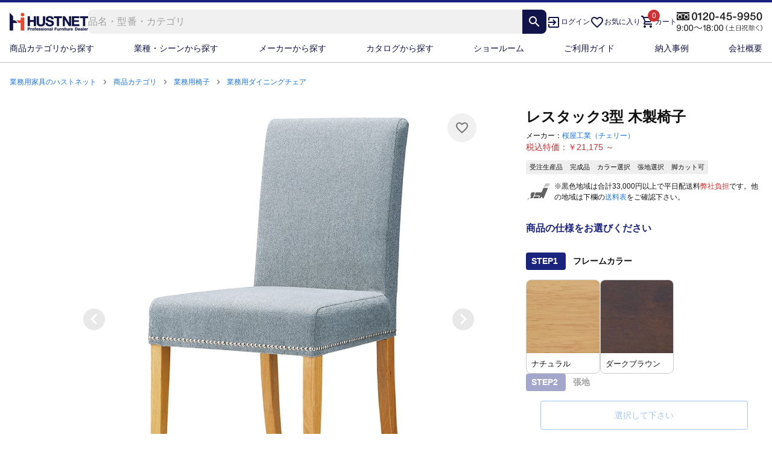

--- FILE ---
content_type: text/css; charset=utf-8
request_url: https://hust.jp/_nuxt/NormalFooter.DIsT_aFS.css
body_size: 5035
content:
@charset "UTF-8";.hide[data-v-9b517b21]{display:none}@media (min-width:600px){.pc-hide[data-v-9b517b21]{display:none}}@media (max-width:599px){.sp-hide[data-v-9b517b21]{display:none}}@media (max-width:960px){.ms-hide[data-v-9b517b21]{display:none}}@media (max-width:1264px){.md-hide[data-v-9b517b21]{display:none}}@media (min-width:961px){.md-or-more-hide[data-v-9b517b21]{display:none}}ul[data-v-9b517b21]{list-style:none}.text_red[data-v-9b517b21]{color:#d32f2f}.text-red[data-v-9b517b21]{color:#d32f2f!important}.visually-hidden[data-v-9b517b21]{height:1px;margin:-1px;overflow:hidden;padding:0;position:absolute;width:1px;clip:rect(0,0,0,0);border:0;white-space:nowrap}html[data-v-9b517b21]{font-family:Hiragino Kaku Gothic Pro,ヒラギノ角ゴ Pro W3,Noto Sans JP,メイリオ,MS Pゴシック,sans-serif,Lucida Grande!important;word-break:break-all}html[data-v-9b517b21]:has(.v-navigation-drawer--active){overflow:hidden}@media (min-width:961px){html:has(.v-navigation-drawer--active) .main-body[data-v-9b517b21]{padding-right:17px}}html[data-v-9b517b21]:has(.loading){overflow:hidden;scrollbar-gutter:stable}.header_hov_item[data-v-9b517b21]{align-items:center;color:#10144a;cursor:pointer;display:flex;flex-grow:1;font-size:14px;height:45px;text-decoration:none}@media (max-width:960px){.header_hov_item.ms-hide[data-v-9b517b21]{display:none}}.header_hov_item .header_hov_link[data-v-9b517b21]{align-items:center;color:#10144a;display:flex;height:100%;text-decoration:none;width:100%}.header_hov_item_overlay[data-v-9b517b21]{background:#0000004d;cursor:default;height:100%;left:0;opacity:0;position:fixed;top:103px;visibility:hidden;width:100vw;z-index:3}.header_hov_item_overlay.fade-disp[data-v-9b517b21]{opacity:1;visibility:visible}.v-application__wrap:has(.band-shaped-info) .header_hov_item_overlay[data-v-9b517b21]{top:141px}.hov_appear_block[data-v-9b517b21]{background-color:#fff;border-top:1px solid #bdbdbd;color:#333;cursor:default;left:0;opacity:0;position:absolute;top:45px;transition:opacity .3s ease,visibility .3s ease;visibility:hidden;width:100%;z-index:3}.hov_appear_block.fade-disp[data-v-9b517b21]{opacity:1;transition-delay:3s;visibility:visible}.hov_appear_block_inner[data-v-9b517b21]{display:flex;gap:0 8px;height:324px;justify-content:flex-start;margin:auto;max-width:1328px;padding:24px 16px;position:relative}.hov_appear_block_inner[data-v-9b517b21]::-webkit-scrollbar{display:none}.l_col[data-v-9b517b21]{display:flex;flex-direction:column;flex-shrink:0;justify-content:flex-start;width:204px}.l_col[data-v-9b517b21]::-webkit-scrollbar{display:none}.l_col[data-v-9b517b21]:hover::-webkit-scrollbar{display:block;height:calc(100% - 32px);position:absolute;top:0;-webkit-transition:3s;transition:3s;width:6px}.l_col[data-v-9b517b21]:hover::-webkit-scrollbar-track{background-color:#f2f2f2;border-radius:6px}.l_col[data-v-9b517b21]:hover::-webkit-scrollbar-thumb{background:#ccc;border-radius:6px}.l_col[data-v-9b517b21]:has(.l_item_block:nth-child(n+9)){overflow:auto;padding:0 0 20px}.l_col[data-v-9b517b21]:has(.l_item_block:nth-child(n+9)):after{background:linear-gradient(180deg,#f000 0,#ffffffe6 50%,#fefefe);bottom:24px;content:"";height:30px;position:absolute;width:195px}.l_col_item[data-v-9b517b21]{cursor:pointer;flex-grow:1;position:relative}.l_col_item a[data-v-9b517b21]{text-decoration:none}.l_col_item .l_col_item_inner[data-v-9b517b21]{align-items:center;border-radius:4px;color:#111;display:flex;font-size:13px;min-height:34.5px;padding:4px 24px 4px 12px;position:relative;width:190px}.l_col_item .l_col_item_inner i[data-v-9b517b21]{color:#757575;font-size:16px;line-height:0;opacity:0;position:absolute;right:4px;visibility:hidden}.l_item_block[data-v-9b517b21]{cursor:pointer;display:flex}.l_item_block.hovered .l_col_item_inner[data-v-9b517b21]{background:#eee}.l_item_block.hovered .l_col_item_inner i[data-v-9b517b21]{opacity:1;visibility:visible}.hov_appear_main_col_item_block[data-v-9b517b21]{align-content:flex-start;cursor:default;display:flex;flex-wrap:wrap;height:calc(100% - 48px);position:absolute;right:16px;top:24px;width:calc(100% - 261px)}.hov_appear_main_col_item_block[data-v-9b517b21]:after{border-left:1px solid #eee;content:"";height:100%;left:-16px;position:absolute;width:1px}.hov_appear_main_col_item[data-v-9b517b21]{align-items:center;color:#111;display:flex;font-size:13px;gap:0 12px;min-height:69px;padding:4px 8px;text-decoration:none;width:20%}.hov_appear_main_col_item .img_cover[data-v-9b517b21]{height:36px;width:36px}.hov_appear_main_col_item img[data-v-9b517b21]{aspect-ratio:1;mix-blend-mode:darken;-o-object-fit:contain;object-fit:contain;width:36px}.hov_appear_main_col_item[data-v-9b517b21]:hover{opacity:.6}.hide[data-v-2d5c52f3]{display:none}@media (min-width:600px){.pc-hide[data-v-2d5c52f3]{display:none}}@media (max-width:599px){.sp-hide[data-v-2d5c52f3]{display:none}}@media (max-width:960px){.ms-hide[data-v-2d5c52f3]{display:none}}@media (max-width:1264px){.md-hide[data-v-2d5c52f3]{display:none}}@media (min-width:961px){.md-or-more-hide[data-v-2d5c52f3]{display:none}}ul[data-v-2d5c52f3]{list-style:none}.text_red[data-v-2d5c52f3]{color:#d32f2f}.text-red[data-v-2d5c52f3]{color:#d32f2f!important}.visually-hidden[data-v-2d5c52f3]{height:1px;margin:-1px;overflow:hidden;padding:0;position:absolute;width:1px;clip:rect(0,0,0,0);border:0;white-space:nowrap}html[data-v-2d5c52f3]{font-family:Hiragino Kaku Gothic Pro,ヒラギノ角ゴ Pro W3,Noto Sans JP,メイリオ,MS Pゴシック,sans-serif,Lucida Grande!important;word-break:break-all}html[data-v-2d5c52f3]:has(.v-navigation-drawer--active){overflow:hidden}@media (min-width:961px){html:has(.v-navigation-drawer--active) .main-body[data-v-2d5c52f3]{padding-right:17px}}html[data-v-2d5c52f3]:has(.loading){overflow:hidden;scrollbar-gutter:stable}/*! header_category_hover_menu.scss */.header_hov_item[data-v-2d5c52f3]{align-items:center;color:#10144a;cursor:pointer;display:flex;flex-grow:1;font-size:14px;height:45px;text-decoration:none}@media (max-width:960px){.header_hov_item.ms-hide[data-v-2d5c52f3]{display:none}}.header_hov_item .header_hov_link[data-v-2d5c52f3]{align-items:center;color:#10144a;display:flex;height:100%;text-decoration:none;width:100%}.header_hov_item_overlay[data-v-2d5c52f3]{background:#0000004d;cursor:default;height:100%;left:0;opacity:0;position:fixed;top:103px;visibility:hidden;width:100vw;z-index:3}.header_hov_item_overlay.fade-disp[data-v-2d5c52f3]{opacity:1;visibility:visible}.v-application__wrap:has(.band-shaped-info) .header_hov_item_overlay[data-v-2d5c52f3]{top:141px}.hov_appear_block[data-v-2d5c52f3]{background-color:#fff;border-top:1px solid #bdbdbd;color:#333;cursor:default;left:0;opacity:0;position:absolute;top:45px;transition:opacity .3s ease,visibility .3s ease;visibility:hidden;width:100%;z-index:3}.hov_appear_block.fade-disp[data-v-2d5c52f3]{opacity:1;transition-delay:3s;visibility:visible}.hov_appear_block_inner[data-v-2d5c52f3]{display:flex;gap:0 8px;height:324px;justify-content:flex-start;margin:auto;max-width:1328px;padding:24px 16px;position:relative}.hov_appear_block_inner[data-v-2d5c52f3]::-webkit-scrollbar{display:none}.l_col[data-v-2d5c52f3]{display:flex;flex-direction:column;flex-shrink:0;justify-content:flex-start;width:204px}.l_col[data-v-2d5c52f3]::-webkit-scrollbar{display:none}.l_col[data-v-2d5c52f3]:hover::-webkit-scrollbar{display:block;height:calc(100% - 32px);position:absolute;top:0;-webkit-transition:3s;transition:3s;width:6px}.l_col[data-v-2d5c52f3]:hover::-webkit-scrollbar-track{background-color:#f2f2f2;border-radius:6px}.l_col[data-v-2d5c52f3]:hover::-webkit-scrollbar-thumb{background:#ccc;border-radius:6px}.l_col[data-v-2d5c52f3]:has(.l_item_block:nth-child(n+9)){overflow:auto;padding:0 0 20px}.l_col[data-v-2d5c52f3]:has(.l_item_block:nth-child(n+9)):after{background:linear-gradient(180deg,#f000 0,#ffffffe6 50%,#fefefe);bottom:24px;content:"";height:30px;position:absolute;width:195px}.l_col_item[data-v-2d5c52f3]{cursor:pointer;flex-grow:1;position:relative}.l_col_item a[data-v-2d5c52f3]{text-decoration:none}.l_col_item .l_col_item_inner[data-v-2d5c52f3]{align-items:center;border-radius:4px;color:#111;display:flex;font-size:13px;min-height:34.5px;padding:4px 24px 4px 12px;position:relative;width:190px}.l_col_item .l_col_item_inner i[data-v-2d5c52f3]{color:#757575;font-size:16px;line-height:0;opacity:0;position:absolute;right:4px;visibility:hidden}.l_item_block[data-v-2d5c52f3]{cursor:pointer;display:flex}.l_item_block.hovered .l_col_item_inner[data-v-2d5c52f3]{background:#eee}.l_item_block.hovered .l_col_item_inner i[data-v-2d5c52f3]{opacity:1;visibility:visible}.hov_appear_main_col_item_block[data-v-2d5c52f3]{align-content:flex-start;cursor:default;display:flex;flex-wrap:wrap;height:calc(100% - 48px);position:absolute;right:16px;top:24px;width:calc(100% - 261px)}.hov_appear_main_col_item_block[data-v-2d5c52f3]:after{border-left:1px solid #eee;content:"";height:100%;left:-16px;position:absolute;width:1px}.hov_appear_main_col_item[data-v-2d5c52f3]{align-items:center;color:#111;display:flex;font-size:13px;gap:0 12px;min-height:69px;padding:4px 8px;text-decoration:none;width:20%}.hov_appear_main_col_item .img_cover[data-v-2d5c52f3]{height:36px;width:36px}.hov_appear_main_col_item img[data-v-2d5c52f3]{aspect-ratio:1;mix-blend-mode:darken;-o-object-fit:contain;object-fit:contain;width:36px}.hov_appear_main_col_item[data-v-2d5c52f3]:hover{opacity:.6}.hide[data-v-6abd770c]{display:none}@media (min-width:600px){.pc-hide[data-v-6abd770c]{display:none}}@media (max-width:599px){.sp-hide[data-v-6abd770c]{display:none}}@media (max-width:960px){.ms-hide[data-v-6abd770c]{display:none}}@media (max-width:1264px){.md-hide[data-v-6abd770c]{display:none}}@media (min-width:961px){.md-or-more-hide[data-v-6abd770c]{display:none}}ul[data-v-6abd770c]{list-style:none}.text_red[data-v-6abd770c]{color:#d32f2f}.text-red[data-v-6abd770c]{color:#d32f2f!important}.visually-hidden[data-v-6abd770c]{height:1px;margin:-1px;overflow:hidden;padding:0;position:absolute;width:1px;clip:rect(0,0,0,0);border:0;white-space:nowrap}html[data-v-6abd770c]{font-family:Hiragino Kaku Gothic Pro,ヒラギノ角ゴ Pro W3,Noto Sans JP,メイリオ,MS Pゴシック,sans-serif,Lucida Grande!important;word-break:break-all}html[data-v-6abd770c]:has(.v-navigation-drawer--active){overflow:hidden}@media (min-width:961px){html:has(.v-navigation-drawer--active) .main-body[data-v-6abd770c]{padding-right:17px}}html[data-v-6abd770c]:has(.loading){overflow:hidden;scrollbar-gutter:stable}/*! header_link_item.scss */.link_cat_item[data-v-6abd770c]{align-items:center;color:#10144a;display:flex;flex-grow:1;flex-shrink:0;font-size:14px;height:44px;text-decoration:none}.link_cat_item[data-v-6abd770c]:last-child{flex-grow:0}@media (min-width:600px){.link_cat_item[data-v-6abd770c]{text-decoration:none}.link_cat_item[data-v-6abd770c]:hover{cursor:pointer;opacity:.6}.link_cat_item[data-v-6abd770c]:hover:before{display:none}}.hide[data-v-b4c5fe69]{display:none}@media (min-width:600px){.pc-hide[data-v-b4c5fe69]{display:none}}@media (max-width:599px){.sp-hide[data-v-b4c5fe69]{display:none}}@media (max-width:960px){.ms-hide[data-v-b4c5fe69]{display:none}}@media (max-width:1264px){.md-hide[data-v-b4c5fe69]{display:none}}@media (min-width:961px){.md-or-more-hide[data-v-b4c5fe69]{display:none}}.v-navigation-drawer .i_close[data-v-b4c5fe69]{align-items:center;clip-path:circle(50%);color:#757575;cursor:pointer;display:flex;font-size:24px;height:36px;justify-content:center;position:absolute;right:16px;width:36px}@media (max-width:599px){.v-navigation-drawer .i_close[data-v-b4c5fe69]{right:8px}}.v-navigation-drawer .i_close[data-v-b4c5fe69]:before{content:"󰅖";display:inline-block;font: 24px/1 Material Design Icons;font-size:inherit;line-height:inherit;text-rendering:auto;-webkit-font-smoothing:antialiased;-moz-osx-font-smoothing:grayscale;line-height:1}ul[data-v-b4c5fe69]{list-style:none}.text_red[data-v-b4c5fe69]{color:#d32f2f}.text-red[data-v-b4c5fe69]{color:#d32f2f!important}.visually-hidden[data-v-b4c5fe69]{height:1px;margin:-1px;overflow:hidden;padding:0;position:absolute;width:1px;clip:rect(0,0,0,0);border:0;white-space:nowrap}html[data-v-b4c5fe69]{font-family:Hiragino Kaku Gothic Pro,ヒラギノ角ゴ Pro W3,Noto Sans JP,メイリオ,MS Pゴシック,sans-serif,Lucida Grande!important;word-break:break-all}html[data-v-b4c5fe69]:has(.v-navigation-drawer--active){overflow:hidden}@media (min-width:961px){html:has(.v-navigation-drawer--active) .main-body[data-v-b4c5fe69]{padding-right:17px}}html[data-v-b4c5fe69]:has(.loading){overflow:hidden;scrollbar-gutter:stable}/*! header_normal.scss */.band-shaped-info[data-v-b4c5fe69]{color:#1a237e;font-size:14px;text-align:center}@media (max-width:599px){.band-shaped-info[data-v-b4c5fe69]{font-size:13px}}@media (max-width:360px){.band-shaped-info[data-v-b4c5fe69]{font-size:12px}}.band-shaped-info .info-inner[data-v-b4c5fe69]{line-height:1.2;margin:12px 0 9px;width:100%}.band-shaped-info .info-inner .text-link[data-v-b4c5fe69]{color:#1a73e8;font-size:12px;margin:0 0 0 16px;text-decoration:none}@media (min-width:600px){.band-shaped-info .info-inner .text-link[data-v-b4c5fe69]:hover{text-decoration:underline}}@media (max-width:599px){.band-shaped-info .info-inner .text-link[data-v-b4c5fe69]{margin:0 0 0 12px}}.header-cover[data-v-b4c5fe69]{border-bottom:1px solid #bdbdbd;border-top:4px solid #19227d;box-sizing:border-box;z-index:2}header.main-header[data-v-b4c5fe69]{align-items:center;display:flex;margin:auto;max-width:1024px;padding:12px 16px 2px;width:100%}@media (min-width:600px){header.main-header[data-v-b4c5fe69]{gap:48px;max-width:1328px}header.main-header .search-form[data-v-b4c5fe69]{width:100%}}@media (max-width:960px){header.main-header[data-v-b4c5fe69]{gap:32px;padding:11px 16px}}@media (max-width:599px){header.main-header[data-v-b4c5fe69]{display:grid;gap:20px 0;grid-template-columns:100px 1fr;padding:12px 16px 13px}header.main-header .search-form[data-v-b4c5fe69]{grid-column-end:3;grid-column-start:1;grid-row-end:3;grid-row-start:2}header.main-header .header-icon_block[data-v-b4c5fe69]{justify-content:flex-end}}.header-icon_block[data-v-b4c5fe69]{display:flex;flex-shrink:0;gap:0 25px}.header-icon_block .header-parts .btn-icon-text-flat[data-v-b4c5fe69]{cursor:pointer;display:flex;gap:4px;text-decoration:none}.header-icon_block .header-parts .btn-icon-text-flat .icon-cover[data-v-b4c5fe69]{max-height:24px}.header-icon_block .header-parts .btn-icon-text-flat .v-icon[data-v-b4c5fe69]{color:#10144a;font-size:24px}.header-icon_block .header-parts .btn-icon-text-flat .v-icon.icon-info-box[data-v-b4c5fe69]:before{background-image:url(https://res.cloudinary.com/hustnet/image/upload/v1652775163/design/icons/info-box.svg);content:"";display:inline-block;height:24px;width:24px}.header-icon_block .header-parts .btn-icon-text-flat .i-caption[data-v-b4c5fe69]{align-items:center;color:#10144a;display:flex;font-size:12px;height:24px}@media (max-width:960px){.header-icon_block .header-parts .btn-icon-text-flat .i-caption[data-v-b4c5fe69]{display:none}}@media (min-width:600px){.header-icon_block .header-parts .btn-icon-text-flat[data-v-b4c5fe69]:hover{opacity:.6;transition:.3s}}.header-parts[data-v-b4c5fe69],a.header-parts[data-v-b4c5fe69]{align-items:center;display:flex;justify-content:center;position:relative;text-align:center}@media (min-width:961px){.header-parts.md-or-more-hide[data-v-b4c5fe69],a.header-parts.md-or-more-hide[data-v-b4c5fe69]{display:none}}.header_tel[data-v-b4c5fe69]{flex-shrink:0;width:142px}@media (max-width:960px){.header_tel[data-v-b4c5fe69]{display:none}}.header_tel img[data-v-b4c5fe69]{height:auto;vertical-align:middle;width:100%}.drawer_header_menu.open[data-v-b4c5fe69]{transition:width .3s ease;width:310px!important}.v-navigation-drawer[data-v-b4c5fe69] .drawer_fixed_cover{background:#fff;border-bottom:1px solid #ccc;min-height:56px;position:fixed;top:0;width:100%;z-index:1}.v-navigation-drawer[data-v-b4c5fe69] .drawer-content{margin-top:56px}.v-navigation-drawer .drawer_header[data-v-b4c5fe69]{align-items:center;display:flex;height:56px;justify-content:center}.v-navigation-drawer .i_close[data-v-b4c5fe69]:hover{background:#f0f0f0;transition:.2s}.v-navigation-drawer .link_list[data-v-b4c5fe69]{padding:8px 16px}.v-navigation-drawer .link_list li[data-v-b4c5fe69]{font-size:16px;font-size:14px}.v-navigation-drawer .link_list li a[data-v-b4c5fe69]{align-items:center;color:#333;display:flex;height:36px;padding:0 12px;text-decoration:none}.v-navigation-drawer .link_list li.bold[data-v-b4c5fe69]{font-size:16px;font-weight:700}.v-navigation-drawer .link_list li.bold a[data-v-b4c5fe69]{height:48px;padding:0 12px}.v-navigation-drawer__scrim[data-v-b4c5fe69]{height:100svh;left:calc(-100vw + 40px);left:0;position:fixed;width:100vw}.header-menu_block[data-v-b4c5fe69]{padding:0}.header-menu_block .v-list-item[data-v-b4c5fe69]{min-height:40px;padding:0;padding-inline:0!important}.header-menu_block .header-menu-link[data-v-b4c5fe69]{color:#111;cursor:pointer;display:block;font-size:13px;padding:13px 16px;text-decoration:none}.header-menu_block .header-menu-link[data-v-b4c5fe69]:focus,.header-menu_block .header-menu-link[data-v-b4c5fe69]:hover{background:#0000000a}.header-menu_block .header-menu-link.logout[data-v-b4c5fe69]{color:#1a73e8}.v-menu__content.header_search_menu[data-v-b4c5fe69]{max-height:400px;overflow:auto;width:330px}@media (min-width:961px){.v-menu__content.header_search_menu[data-v-b4c5fe69]{margin:-8px 0 0}}@media (max-width:599px){.v-menu__content.header_search_menu[data-v-b4c5fe69]{max-width:calc(100% - 32px);width:100%}}.v-menu__content.header_search_menu .menu_block_header[data-v-b4c5fe69]{align-items:center;display:flex;justify-content:space-between;padding:20px 16px 3px}.v-menu__content.header_search_menu .header-menu_title[data-v-b4c5fe69]{color:#757575;font-size:12px;font-weight:700}.v-menu__content.header_search_menu .action-text[data-v-b4c5fe69]{color:#1a73e8;cursor:pointer;font-size:11px}.v-menu__content.header_search_menu .action-text[data-v-b4c5fe69]:hover{text-decoration:underline}.v-menu__content.header_search_menu .header-menu_block[data-v-b4c5fe69]{width:100%}.v-menu__content.header_search_menu .header-menu_block[data-v-b4c5fe69]:nth-child(n+2){border-top:1px solid #ccc}.v-menu__content.header_search_menu a.header-menu-link[data-v-b4c5fe69]{padding:13px 32px}.v-menu__content.header_search_menu.menuable__content__active[data-v-b4c5fe69]:empty{box-shadow:unset!important}.link_cat_block_cover[data-v-b4c5fe69]{margin:auto;position:relative;width:100%}@media (max-width:960px){.link_cat_block_cover[data-v-b4c5fe69]{display:none}}.link_cat_block[data-v-b4c5fe69]{display:flex;justify-content:space-between;margin:auto;overflow:auto;padding:0 16px;scrollbar-width:thin}@media (min-width:600px){.link_cat_block[data-v-b4c5fe69]{max-width:1328px}}.v-badge{display:inline-block;line-height:1}.v-badge__badge{align-items:center;background:rgb(var(--v-theme-surface-variant));border-radius:10px;color:rgba(var(--v-theme-on-surface-variant),var(--v-high-emphasis-opacity));display:inline-flex;font-family:Roboto,sans-serif;font-size:.75rem;font-weight:500;height:1.25rem;justify-content:center;min-width:20px;padding:4px 6px;pointer-events:auto;position:absolute;text-align:center;text-indent:0;transition:.225s cubic-bezier(.4,0,.2,1);white-space:nowrap}.v-badge__badge:has(.v-icon){padding:4px 6px}.v-badge--bordered .v-badge__badge:after{border-radius:inherit;border-style:solid;border-width:2px;color:rgb(var(--v-theme-background));content:"";inset:0;position:absolute;transform:scale(1.05)}.v-badge--dot .v-badge__badge{border-radius:4.5px;height:9px;min-width:0;padding:0;width:9px}.v-badge--dot .v-badge__badge:after{border-width:1.5px}.v-badge--inline .v-badge__badge{position:relative;vertical-align:middle}.v-badge__badge .v-icon{color:inherit;font-size:.75rem;margin:0 -2px}.v-badge__badge .v-img,.v-badge__badge img{height:100%;width:100%}.v-badge__wrapper{display:flex;position:relative}.v-badge--inline .v-badge__wrapper{align-items:center;display:inline-flex;justify-content:center;margin:0 4px}.v-snackbar{justify-content:center;margin:8px;margin-inline-end:calc(8px + var(--v-scrollbar-offset));padding:var(--v-layout-top) var(--v-layout-right) var(--v-layout-bottom) var(--v-layout-left);z-index:10000}.v-snackbar:not(.v-snackbar--center):not(.v-snackbar--top){align-items:flex-end}.v-snackbar__wrapper{align-items:center;border-radius:4px;display:flex;max-width:672px;min-height:48px;min-width:344px;overflow:hidden;padding:0}.v-snackbar--variant-outlined,.v-snackbar--variant-plain,.v-snackbar--variant-text,.v-snackbar--variant-tonal{background:transparent;color:inherit}.v-snackbar--variant-plain{opacity:.62}.v-snackbar--variant-plain:focus,.v-snackbar--variant-plain:hover{opacity:1}.v-snackbar--variant-plain .v-snackbar__overlay{display:none}.v-snackbar--variant-elevated,.v-snackbar--variant-flat{background:rgb(var(--v-theme-surface-variant));color:rgb(var(--v-theme-on-surface-variant))}.v-snackbar--variant-elevated{box-shadow:0 3px 5px -1px var(--v-shadow-key-umbra-opacity,rgba(0,0,0,.2)),0 6px 10px 0 var(--v-shadow-key-penumbra-opacity,rgba(0,0,0,.14)),0 1px 18px 0 var(--v-shadow-key-ambient-opacity,rgba(0,0,0,.12))}.v-snackbar--variant-flat{box-shadow:0 0 0 0 var(--v-shadow-key-umbra-opacity,rgba(0,0,0,.2)),0 0 0 0 var(--v-shadow-key-penumbra-opacity,rgba(0,0,0,.14)),0 0 0 0 var(--v-shadow-key-ambient-opacity,rgba(0,0,0,.12))}.v-snackbar--variant-outlined{border:thin solid}.v-snackbar--variant-text .v-snackbar__overlay{background:currentColor}.v-snackbar--variant-tonal .v-snackbar__underlay{background:currentColor;border-radius:inherit;inset:0;opacity:var(--v-activated-opacity);pointer-events:none}.v-snackbar .v-snackbar__underlay{position:absolute}@media (forced-colors:active){.v-snackbar__wrapper{border:thick solid}}.v-snackbar__content{flex-grow:1;font-size:.875rem;font-weight:400;letter-spacing:.0178571429em;line-height:1.425;margin-right:auto;padding:14px 16px;text-align:initial}.v-snackbar__actions{align-items:center;align-self:center;display:flex;margin-inline-end:8px}.v-snackbar__actions>.v-btn{min-width:auto;padding:0 8px}.v-snackbar__timer{position:absolute;top:0;width:100%}.v-snackbar__timer .v-progress-linear{transition:.2s linear}.v-snackbar--absolute{position:absolute;z-index:1}.v-snackbar--multi-line .v-snackbar__wrapper{min-height:68px}.v-snackbar--vertical .v-snackbar__wrapper{flex-direction:column}.v-snackbar--vertical .v-snackbar__wrapper .v-snackbar__actions{align-self:flex-end;margin-bottom:8px}.v-snackbar--center{align-items:center;justify-content:center}.v-snackbar--top{align-items:flex-start}.v-snackbar--bottom{align-items:flex-end}.v-snackbar--left,.v-snackbar--start{justify-content:flex-start}.v-snackbar--end,.v-snackbar--right{justify-content:flex-end}.v-snackbar-transition-enter-active,.v-snackbar-transition-leave-active{transition-duration:.15s;transition-timing-function:cubic-bezier(0,0,.2,1)}.v-snackbar-transition-enter-active{transition-property:opacity,transform}@media (prefers-reduced-motion:reduce){.v-snackbar-transition-enter-active{transition-property:opacity}}.v-snackbar-transition-enter-from{opacity:0;transform:scale(.8)}.v-snackbar-transition-leave-active{transition-property:opacity}.v-snackbar-transition-leave-to{opacity:0}.hide[data-v-def6181f]{display:none}@media (min-width:600px){.pc-hide[data-v-def6181f]{display:none}}@media (max-width:599px){.sp-hide[data-v-def6181f]{display:none}}@media (max-width:960px){.ms-hide[data-v-def6181f]{display:none}}@media (max-width:1264px){.md-hide[data-v-def6181f]{display:none}}@media (min-width:961px){.md-or-more-hide[data-v-def6181f]{display:none}}ul[data-v-def6181f]{list-style:none}.text_red[data-v-def6181f]{color:#d32f2f}.text-red[data-v-def6181f]{color:#d32f2f!important}.visually-hidden[data-v-def6181f]{height:1px;margin:-1px;overflow:hidden;padding:0;position:absolute;width:1px;clip:rect(0,0,0,0);border:0;white-space:nowrap}html[data-v-def6181f]{font-family:Hiragino Kaku Gothic Pro,ヒラギノ角ゴ Pro W3,Noto Sans JP,メイリオ,MS Pゴシック,sans-serif,Lucida Grande!important;word-break:break-all}html[data-v-def6181f]:has(.v-navigation-drawer--active){overflow:hidden}@media (min-width:961px){html:has(.v-navigation-drawer--active) .main-body[data-v-def6181f]{padding-right:17px}}html[data-v-def6181f]:has(.loading){overflow:hidden;scrollbar-gutter:stable}/*! footer_normal.scss *//*! _footer_bottom.scss */.v-footer.custom-footer[data-v-def6181f]{flex:unset}.footer_logo[data-v-def6181f]{text-align:center}.footer_logo img[data-v-def6181f]{height:30px;margin-top:10px;vertical-align:middle;width:auto}@media (max-width:599px){.footer_logo img[data-v-def6181f]{height:23px}}.f_link_wrap[data-v-def6181f]{align-items:center;display:flex;grid-gap:12px;position:relative}@media (min-width:600px){.f_link_wrap[data-v-def6181f]{padding:0 0 0 36px;position:relative}}@media (max-width:599px){.f_sns_block[data-v-def6181f]{padding:2px 0 3px}.f_sns_block ul[data-v-def6181f]{display:flex;grid-gap:48px;font-size:14px}.f_sns_block a[data-v-def6181f]{padding:10px 6px 9px}}.i_sns[data-v-def6181f]{display:block;height:24px;width:24px}@media (min-width:600px){.i_sns[data-v-def6181f]{left:0;position:absolute}}.i_instagram[data-v-def6181f]{background-image:url(https://hust-image.com/design/sns/instagram_gry.svg)}.i_pinterest[data-v-def6181f]{background-image:url(https://hust-image.com/design/sns/pinterest_gry.svg)}.i_twitter[data-v-def6181f]{background-image:url(https://hust-image.com/design/sns/twitter_gry.svg)}.i_facebook[data-v-def6181f]{background-image:url(https://hust-image.com/design/sns/facebook_gry.svg)}.i_X[data-v-def6181f]{background-image:url(https://hust-image.com/design/sns/x_gry_v2.svg)}.site-detail[data-v-def6181f]{display:flex;flex-wrap:wrap;grid-gap:4px 0;color:#c5cae9;justify-content:center}.site-detail.gap_16[data-v-def6181f]{display:flex;flex-wrap:wrap;grid-gap:4px 12px;margin:12px 0 4px}.footer-bottom[data-v-def6181f]{background:#10144a!important;font-size:12px;padding:12px 0 22px;width:100%}.footer-bottom-inner[data-v-def6181f]{margin:auto;max-width:1024px;padding:0 16px}.footter-link_block[data-v-def6181f]{display:flex;flex-flow:row wrap;justify-content:center;margin:24px -12px;grid-gap:16px 24px}@media (max-width:599px){.footter-link_block[data-v-def6181f]{margin:20px -12px 16px}}.footter-link_block a[data-v-def6181f]{color:#fff!important;text-decoration:none}.footter-link_block+.site-detail[data-v-def6181f]{display:flex;flex-wrap:wrap;grid-gap:4px 0;justify-content:center}.text-copyright[data-v-def6181f]{font-size:12px}.v-footer.custom-footer[data-v-def6181f]{display:flex;flex-direction:column;justify-content:flex-end;padding:0}.v-expansion-panel[data-v-def6181f] .v-expansion-panel-text__wrapper{padding:0}@media (max-width:599px){.v-expansion-panel[data-v-def6181f] .v-expansion-panel-title{padding:0}}.v-expansion-panel[data-v-def6181f] .v-expansion-panel-title:hover .v-expansion-panel-title__overlay{opacity:0}@media (max-width:599px){.f_custom_panel .v-expansion-panel[data-v-def6181f]{border-bottom:1px solid #ccc}}[data-v-def6181f] .v-icon{color:#616161!important}.footer-top[data-v-def6181f]{background:#f0f0f0;border-top:1px solid #fff;width:100%}.footer-top-inner[data-v-def6181f]{margin:auto;max-width:1024px}@media (min-width:600px){.footer-top-inner[data-v-def6181f]{padding:0 8px}}.footer-top-block[data-v-def6181f]{font-size:14px}@media (max-width:599px){.footer-top-block[data-v-def6181f]{margin:auto 16px}}.footer-top-block .f_sns_block[data-v-def6181f],.footer-top-block .v-expansion-panel[data-v-def6181f]{background-color:inherit;color:#111;margin-top:0}@media (min-width:600px){.footer-top-block .f_sns_block[data-v-def6181f],.footer-top-block .v-expansion-panel[data-v-def6181f]{max-width:-moz-fit-content;max-width:fit-content;max-width:calc(19% - 12.8px);padding:32px 0 16px}}@media (max-width:960px){.footer-top-block .f_sns_block[data-v-def6181f],.footer-top-block .v-expansion-panel[data-v-def6181f]{max-width:20%}}@media (max-width:599px){.footer-top-block .f_sns_block[data-v-def6181f],.footer-top-block .v-expansion-panel[data-v-def6181f]{max-width:100%}.footer-top-block .f_sns_block li[data-v-def6181f]{border-top:unset!important}}.footer-top-block .f_sns_block a[data-v-def6181f]{padding:10px 6px 9px}@media (min-width:600px){.footer-top-block .f_sns_block a[data-v-def6181f]{padding:10px 6px 9px 0}}.footer-top-block .f_custom_panel[data-v-def6181f]{width:auto}@media (min-width:600px){.footer-top-block .f_custom_panel[data-v-def6181f]{display:flex;flex-wrap:nowrap;justify-content:space-between}}.footer-top-block .f_custom_header[data-v-def6181f]{color:#111;font-size:14px}@media (max-width:599px){.footer-top-block .f_custom_header[data-v-def6181f]{min-height:48px!important}}@media (min-width:600px){.footer-top-block .f_custom_header[data-v-def6181f]{color:#111;cursor:default;font-weight:700;line-height:1;margin:0 0 12px;min-height:inherit!important;padding:0;text-align:left}}@media (max-width:599px){.footer-top-block li[data-v-def6181f]{border-top:1px solid #e0e0e0}}.footer-top-block a[data-v-def6181f]{color:#616161;display:inline-block;display:block;padding:10px 0 9px 13px;text-align:left;text-decoration:none}@media (min-width:600px){.footer-top-block a[data-v-def6181f]{margin:0;padding:8px 0}.footer-top-block a[data-v-def6181f]:hover{opacity:.8}}


--- FILE ---
content_type: text/css; charset=utf-8
request_url: https://hust.jp/_nuxt/HeaderHamburgerMenu.BZNxYnll.css
body_size: 1052
content:
@charset "UTF-8";.hide[data-v-ea3f28a9]{display:none}@media (min-width:600px){.pc-hide[data-v-ea3f28a9]{display:none}}@media (max-width:599px){.sp-hide[data-v-ea3f28a9]{display:none}}@media (max-width:960px){.ms-hide[data-v-ea3f28a9]{display:none}}@media (max-width:1264px){.md-hide[data-v-ea3f28a9]{display:none}}@media (min-width:961px){.md-or-more-hide[data-v-ea3f28a9]{display:none}}ul[data-v-ea3f28a9]{list-style:none}.text_red[data-v-ea3f28a9]{color:#d32f2f}.text-red[data-v-ea3f28a9]{color:#d32f2f!important}.visually-hidden[data-v-ea3f28a9]{height:1px;margin:-1px;overflow:hidden;padding:0;position:absolute;width:1px;clip:rect(0,0,0,0);border:0;white-space:nowrap}html[data-v-ea3f28a9]{font-family:Hiragino Kaku Gothic Pro,ヒラギノ角ゴ Pro W3,Noto Sans JP,メイリオ,MS Pゴシック,sans-serif,Lucida Grande!important;word-break:break-all}html[data-v-ea3f28a9]:has(.v-navigation-drawer--active){overflow:hidden}@media (min-width:961px){html:has(.v-navigation-drawer--active) .main-body[data-v-ea3f28a9]{padding-right:17px}}html[data-v-ea3f28a9]:has(.loading){overflow:hidden;scrollbar-gutter:stable}/*! logo.scss */.header_logo[data-v-ea3f28a9]{height:30px}@media (max-width:599px){.header_logo[data-v-ea3f28a9]{height:24px}}.header_logo img[data-v-ea3f28a9]{height:100%;width:auto}.hide[data-v-9c532b32]{display:none}@media (min-width:600px){.pc-hide[data-v-9c532b32]{display:none}}@media (max-width:599px){.sp-hide[data-v-9c532b32]{display:none}}@media (max-width:960px){.ms-hide[data-v-9c532b32]{display:none}}@media (max-width:1264px){.md-hide[data-v-9c532b32]{display:none}}@media (min-width:961px){.md-or-more-hide[data-v-9c532b32]{display:none}}.v-navigation-drawer .i_close[data-v-9c532b32]{align-items:center;clip-path:circle(50%);color:#757575;cursor:pointer;display:flex;font-size:24px;height:36px;justify-content:center;position:absolute;right:16px;width:36px}@media (max-width:599px){.v-navigation-drawer .i_close[data-v-9c532b32]{right:8px}}.v-navigation-drawer .i_close[data-v-9c532b32]:before{content:"󰅖";display:inline-block;font: 24px/1 Material Design Icons;font-size:inherit;line-height:inherit;text-rendering:auto;-webkit-font-smoothing:antialiased;-moz-osx-font-smoothing:grayscale;line-height:1}ul[data-v-9c532b32]{list-style:none}.text_red[data-v-9c532b32]{color:#d32f2f}.text-red[data-v-9c532b32]{color:#d32f2f!important}.visually-hidden[data-v-9c532b32]{height:1px;margin:-1px;overflow:hidden;padding:0;position:absolute;width:1px;clip:rect(0,0,0,0);border:0;white-space:nowrap}html[data-v-9c532b32]{font-family:Hiragino Kaku Gothic Pro,ヒラギノ角ゴ Pro W3,Noto Sans JP,メイリオ,MS Pゴシック,sans-serif,Lucida Grande!important;word-break:break-all}html[data-v-9c532b32]:has(.v-navigation-drawer--active){overflow:hidden}@media (min-width:961px){html:has(.v-navigation-drawer--active) .main-body[data-v-9c532b32]{padding-right:17px}}html[data-v-9c532b32]:has(.loading){overflow:hidden;scrollbar-gutter:stable}/*! header_hamburger_menu.scss */.header-parts[data-v-9c532b32]{align-items:center;display:flex;justify-content:center;position:relative;text-align:center}@media (min-width:961px){.header-parts[data-v-9c532b32]{display:none}}.simple_black .header-parts[data-v-9c532b32]{color:#fff;display:none;position:absolute;right:16px}@media (max-width:1144px){.simple_black .header-parts[data-v-9c532b32]{display:block}}.drawer_header_menu.open[data-v-9c532b32]{transition:width .3s ease;width:310px!important}.v-navigation-drawer[data-v-9c532b32] .drawer_fixed_cover{background:#fff;border-bottom:1px solid #ccc;min-height:56px;position:fixed;top:0;width:100%;z-index:1}.v-navigation-drawer[data-v-9c532b32] .drawer-content{margin-top:56px}.v-navigation-drawer .drawer_header[data-v-9c532b32]{align-items:center;display:flex;height:56px;justify-content:center}.v-navigation-drawer .i_close[data-v-9c532b32]:hover{background:#f0f0f0;transition:.2s}.v-navigation-drawer .link_list[data-v-9c532b32]{padding:8px 16px}.v-navigation-drawer .link_list li[data-v-9c532b32]{font-size:16px;font-size:14px}.v-navigation-drawer .link_list li a[data-v-9c532b32]{align-items:center;color:#333;display:flex;height:36px;padding:0 12px;text-decoration:none}.v-navigation-drawer .link_list li.bold[data-v-9c532b32]{font-size:16px;font-weight:700}.v-navigation-drawer .link_list li.bold a[data-v-9c532b32]{height:48px;padding:0 12px}.v-navigation-drawer__scrim[data-v-9c532b32]{height:100svh;left:calc(-100vw + 40px);left:0;position:fixed;width:100vw}


--- FILE ---
content_type: text/css; charset=utf-8
request_url: https://hust.jp/_nuxt/HeaderSearchField.DVFC3nSy.css
body_size: 942
content:
@charset "UTF-8";.hide[data-v-579b242a]{display:none}@media (min-width:600px){.pc-hide[data-v-579b242a]{display:none}}@media (max-width:599px){.sp-hide[data-v-579b242a]{display:none}}@media (max-width:960px){.ms-hide[data-v-579b242a]{display:none}}@media (max-width:1264px){.md-hide[data-v-579b242a]{display:none}}@media (min-width:961px){.md-or-more-hide[data-v-579b242a]{display:none}}ul[data-v-579b242a]{list-style:none}.text_red[data-v-579b242a]{color:#d32f2f}.text-red[data-v-579b242a]{color:#d32f2f!important}.visually-hidden[data-v-579b242a]{height:1px;margin:-1px;overflow:hidden;padding:0;position:absolute;width:1px;clip:rect(0,0,0,0);border:0;white-space:nowrap}html[data-v-579b242a]{font-family:Hiragino Kaku Gothic Pro,ヒラギノ角ゴ Pro W3,Noto Sans JP,メイリオ,MS Pゴシック,sans-serif,Lucida Grande!important;word-break:break-all}html[data-v-579b242a]:has(.v-navigation-drawer--active){overflow:hidden}@media (min-width:961px){html:has(.v-navigation-drawer--active) .main-body[data-v-579b242a]{padding-right:17px}}html[data-v-579b242a]:has(.loading){overflow:hidden;scrollbar-gutter:stable}/*! header_search_field.scss */.search-form[data-v-579b242a]{position:relative;width:100%}input[data-v-579b242a]::-moz-placeholder::placeholder{color:#9e9e9e;font-size:16px}input[data-v-579b242a]::placeholder::placeholder{color:#9e9e9e;font-size:16px}input[data-v-579b242a]::placeholder::-ms-input-placeholder{color:#9e9e9e;font-size:16px}.menu_block_header[data-v-579b242a]{align-items:center;display:flex;justify-content:space-between;padding:20px 16px 3px}.menu_block_header[data-v-579b242a]:not(:first-child){border-top:1px solid #ccc}.header-menu_title[data-v-579b242a]{color:#757575;font-size:12px;font-weight:700}.action-text[data-v-579b242a]{color:#1a73e8;cursor:pointer;font-size:12px}@media (min-width:600px){.action-text[data-v-579b242a]:hover{text-decoration:underline}}.v-list-item[data-v-579b242a]{color:#111;cursor:pointer;font-size:13px;line-height:1.2;min-height:40px;padding:13px 32px;text-align:left;width:100%}.v-list-item[data-v-579b242a]:hover{background:#f5f5f5}.v-list-item[data-v-579b242a]:focus-visible:after{display:none}.v-list-item:focus-visible>.v-list-item__overlay[data-v-579b242a]{opacity:.07}.v-menu[data-v-579b242a] .v-list{max-height:80svh;padding:0}@media (min-width:600px){.v-menu[data-v-579b242a] .v-list{min-width:300px}}@media (max-width:599px){.v-menu[data-v-579b242a] .v-list{width:calc(100vw - 32px)}}.header_search[data-v-579b242a] .v-input__control{background:#f0f0f0;border-radius:8px 0 0 8px}.header_search[data-v-579b242a] .v-field--appended{padding-inline-end:0}.header_search[data-v-579b242a] .v-field__input{height:40px;min-height:inherit}@media (max-width:599px){.header_search[data-v-579b242a] .v-field__input{height:36px}}.header_search[data-v-579b242a] .mdi-close{font-size:16px}.header_search[data-v-579b242a] .v-field__clearable{margin-inline:12px}.header_search[data-v-579b242a] .v-input__append{align-items:center;background-color:#10144a;border-radius:0 8px 8px 0;cursor:pointer;display:flex;justify-content:center;margin-inline-start:0;width:40px}.header_search[data-v-579b242a] .v-input__append .v-icon{color:#fff;opacity:1}.header_search[data-v-579b242a] .v-field__outline{display:none}


--- FILE ---
content_type: text/css; charset=utf-8
request_url: https://hust.jp/_nuxt/breadcrumbs.C62B7g5l.css
body_size: 706
content:
@charset "UTF-8";.hide[data-v-3a77fb0c]{display:none}@media (min-width:600px){.pc-hide[data-v-3a77fb0c]{display:none}}@media (max-width:599px){.sp-hide[data-v-3a77fb0c]{display:none}}@media (max-width:960px){.ms-hide[data-v-3a77fb0c]{display:none}}@media (max-width:1264px){.md-hide[data-v-3a77fb0c]{display:none}}@media (min-width:961px){.md-or-more-hide[data-v-3a77fb0c]{display:none}}ul[data-v-3a77fb0c]{list-style:none}.text_red[data-v-3a77fb0c]{color:#d32f2f}.text-red[data-v-3a77fb0c]{color:#d32f2f!important}.visually-hidden[data-v-3a77fb0c]{height:1px;margin:-1px;overflow:hidden;padding:0;position:absolute;width:1px;clip:rect(0,0,0,0);border:0;white-space:nowrap}html[data-v-3a77fb0c]{font-family:Hiragino Kaku Gothic Pro,ヒラギノ角ゴ Pro W3,Noto Sans JP,メイリオ,MS Pゴシック,sans-serif,Lucida Grande!important;word-break:break-all}html[data-v-3a77fb0c]:has(.v-navigation-drawer--active){overflow:hidden}@media (min-width:961px){html:has(.v-navigation-drawer--active) .main-body[data-v-3a77fb0c]{padding-right:17px}}html[data-v-3a77fb0c]:has(.loading){overflow:hidden;scrollbar-gutter:stable}/*! breadcrumbs.scss */.breadcrumbs_block[data-v-3a77fb0c]{font-size:11px}@media (min-width:961px){.breadcrumbs_block[data-v-3a77fb0c]{padding:24px 16px 0}}@media (max-width:960px){.breadcrumbs_block[data-v-3a77fb0c]{overflow-x:auto;overflow-y:hidden;padding:20px 0 0;position:relative}.breadcrumbs_block[data-v-3a77fb0c]::-webkit-scrollbar{-webkit-appearance:none;display:none;height:0;opacity:0;width:0}}.page_info_block .breadcrumbs_block[data-v-3a77fb0c]{padding:0}@media (max-width:599px){.page_info_block .breadcrumbs_block[data-v-3a77fb0c]{max-width:100vw}}ul.breadcrumbs[data-v-3a77fb0c]{align-items:center;display:flex;flex-wrap:wrap;padding:0}@media (max-width:960px){ul.breadcrumbs[data-v-3a77fb0c]{padding:0 16px;width:-moz-max-content;width:max-content}}li[data-v-3a77fb0c]{display:flex;font-size:12px;line-height:16px}li[data-v-3a77fb0c]:not(:last-child):after{color:#0000008a;content:"󰅂";font: 16px/1 Material Design Icons;height:16px;margin:0 6px;width:16px}.page_info_block li[data-v-3a77fb0c]:not(:last-child):after{color:#eee}li a[data-v-3a77fb0c]{color:#1a73e8;text-decoration:none}@media (min-width:600px){li a[data-v-3a77fb0c]:hover{text-decoration:underline;text-decoration-color:currentColor}}.page_info_block li a[data-v-3a77fb0c]{color:#eee}


--- FILE ---
content_type: text/css; charset=utf-8
request_url: https://hust.jp/_nuxt/InnerBreadcrumbs.DRqYq45k.css
body_size: 706
content:
@charset "UTF-8";.hide[data-v-cf1057ee]{display:none}@media (min-width:600px){.pc-hide[data-v-cf1057ee]{display:none}}@media (max-width:599px){.sp-hide[data-v-cf1057ee]{display:none}}@media (max-width:960px){.ms-hide[data-v-cf1057ee]{display:none}}@media (max-width:1264px){.md-hide[data-v-cf1057ee]{display:none}}@media (min-width:961px){.md-or-more-hide[data-v-cf1057ee]{display:none}}ul[data-v-cf1057ee]{list-style:none}.text_red[data-v-cf1057ee]{color:#d32f2f}.text-red[data-v-cf1057ee]{color:#d32f2f!important}.visually-hidden[data-v-cf1057ee]{height:1px;margin:-1px;overflow:hidden;padding:0;position:absolute;width:1px;clip:rect(0,0,0,0);border:0;white-space:nowrap}html[data-v-cf1057ee]{font-family:Hiragino Kaku Gothic Pro,ヒラギノ角ゴ Pro W3,Noto Sans JP,メイリオ,MS Pゴシック,sans-serif,Lucida Grande!important;word-break:break-all}html[data-v-cf1057ee]:has(.v-navigation-drawer--active){overflow:hidden}@media (min-width:961px){html:has(.v-navigation-drawer--active) .main-body[data-v-cf1057ee]{padding-right:17px}}html[data-v-cf1057ee]:has(.loading){overflow:hidden;scrollbar-gutter:stable}/*! breadcrumbs.scss */.breadcrumbs_block[data-v-cf1057ee]{font-size:11px}@media (min-width:961px){.breadcrumbs_block[data-v-cf1057ee]{padding:24px 16px 0}}@media (max-width:960px){.breadcrumbs_block[data-v-cf1057ee]{overflow-x:auto;overflow-y:hidden;padding:20px 0 0;position:relative}.breadcrumbs_block[data-v-cf1057ee]::-webkit-scrollbar{-webkit-appearance:none;display:none;height:0;opacity:0;width:0}}.page_info_block .breadcrumbs_block[data-v-cf1057ee]{padding:0}@media (max-width:599px){.page_info_block .breadcrumbs_block[data-v-cf1057ee]{max-width:100vw}}ul.breadcrumbs[data-v-cf1057ee]{align-items:center;display:flex;flex-wrap:wrap;padding:0}@media (max-width:960px){ul.breadcrumbs[data-v-cf1057ee]{padding:0 16px;width:-moz-max-content;width:max-content}}li[data-v-cf1057ee]{display:flex;font-size:12px;line-height:16px}li[data-v-cf1057ee]:not(:last-child):after{color:#0000008a;content:"󰅂";font: 16px/1 Material Design Icons;height:16px;margin:0 6px;width:16px}.page_info_block li[data-v-cf1057ee]:not(:last-child):after{color:#eee}li a[data-v-cf1057ee]{color:#1a73e8;text-decoration:none}@media (min-width:600px){li a[data-v-cf1057ee]:hover{text-decoration:underline;text-decoration-color:currentColor}}.page_info_block li a[data-v-cf1057ee]{color:#eee}


--- FILE ---
content_type: text/css; charset=utf-8
request_url: https://hust.jp/_nuxt/VWindowItem.CfUCEIPz.css
body_size: 509
content:
.v-window{overflow:hidden}.v-window__container{display:flex;flex-direction:column;height:inherit;position:relative;transition:.3s cubic-bezier(.25,.8,.5,1)}.v-window__controls{align-items:center;display:flex;height:100%;justify-content:space-between;left:0;padding:0 16px;pointer-events:none;position:absolute;top:0;width:100%}.v-window__controls>*{pointer-events:auto}.v-window--show-arrows-on-hover{overflow:hidden}.v-window--show-arrows-on-hover .v-window__left{transform:translate(-200%)}:has(.v-window__controls--right).v-window--show-arrows-on-hover .v-window__left{transform:translate(200%)}.v-window--show-arrows-on-hover .v-window__right{transform:translate(200%)}:has(.v-window__controls--left).v-window--show-arrows-on-hover .v-window__right{transform:translate(-200%)}.v-window--show-arrows-on-hover:hover .v-window__left,.v-window--show-arrows-on-hover:hover .v-window__right{transform:translate(0)}.v-window--vertical-arrows .v-window__controls{flex-direction:column;gap:12px;justify-content:center}.v-window--vertical-arrows .v-window__controls--left{align-items:start}.v-window--vertical-arrows .v-window__controls--right{align-items:end}.v-window--vertical-arrows .v-window__controls .v-window__left .v-icon,.v-window--vertical-arrows .v-window__controls .v-window__right .v-icon{transform:rotate(90deg)}@container style(--v-window-transition-duration){.v-window .v-window-item{transition-duration:var(--v-window-transition-duration)!important}}.v-window--crossfade>.v-window__container{isolation:isolate}.v-window--crossfade>.v-window__container>.v-window-item{mix-blend-mode:plus-lighter}.v-window-x-reverse-transition-enter-active,.v-window-x-reverse-transition-leave-active,.v-window-x-transition-enter-active,.v-window-x-transition-leave-active,.v-window-y-reverse-transition-enter-active,.v-window-y-reverse-transition-leave-active,.v-window-y-transition-enter-active,.v-window-y-transition-leave-active{transition:.3s cubic-bezier(.25,.8,.5,1)}@media (prefers-reduced-motion:reduce){.v-window-x-reverse-transition-enter-active,.v-window-x-reverse-transition-leave-active,.v-window-x-transition-enter-active,.v-window-x-transition-leave-active,.v-window-y-reverse-transition-enter-active,.v-window-y-reverse-transition-leave-active,.v-window-y-transition-enter-active,.v-window-y-transition-leave-active{transition-duration:0s}}.v-window-x-reverse-transition-leave-from,.v-window-x-reverse-transition-leave-to,.v-window-x-transition-leave-from,.v-window-x-transition-leave-to,.v-window-y-reverse-transition-leave-from,.v-window-y-reverse-transition-leave-to,.v-window-y-transition-leave-from,.v-window-y-transition-leave-to{position:absolute!important;top:0;width:100%}.v-window-x-transition-enter-from{transform:translate(100%)}.v-window-x-reverse-transition-enter-from,.v-window-x-transition-leave-to{transform:translate(-100%)}.v-window-x-reverse-transition-leave-to{transform:translate(100%)}.v-window-y-transition-enter-from{transform:translateY(100%)}.v-window-y-reverse-transition-enter-from,.v-window-y-transition-leave-to{transform:translateY(-100%)}.v-window-y-reverse-transition-leave-to{transform:translateY(100%)}.v-window-crossfade-transition-enter-active,.v-window-crossfade-transition-leave-active{transition:.3s cubic-bezier(.25,.8,.5,1)}.v-window-crossfade-transition-leave-from,.v-window-crossfade-transition-leave-to{position:absolute!important;top:0;width:100%}.v-window-crossfade-transition-enter-from,.v-window-crossfade-transition-leave-to{opacity:0}


--- FILE ---
content_type: text/css; charset=utf-8
request_url: https://hust.jp/_nuxt/ProductReviewRating.h7qqgGzO.css
body_size: 948
content:
@charset "UTF-8";.hide{display:none}@media (min-width:600px){.pc-hide{display:none}}@media (max-width:599px){.sp-hide{display:none}}@media (max-width:960px){.ms-hide{display:none}}@media (max-width:1264px){.md-hide{display:none}}@media (min-width:961px){.md-or-more-hide{display:none}}ul{list-style:none}.text_red{color:#d32f2f}.text-red{color:#d32f2f!important}.visually-hidden{height:1px;margin:-1px;overflow:hidden;padding:0;position:absolute;width:1px;clip:rect(0,0,0,0);border:0;white-space:nowrap}html{font-family:Hiragino Kaku Gothic Pro,ヒラギノ角ゴ Pro W3,Noto Sans JP,メイリオ,MS Pゴシック,sans-serif,Lucida Grande!important;word-break:break-all}html:has(.v-navigation-drawer--active){overflow:hidden}@media (min-width:961px){html:has(.v-navigation-drawer--active) .main-body{padding-right:17px}}html:has(.loading){overflow:hidden;scrollbar-gutter:stable}/*! rating-stars.scss */.rating-stars{--size:16px;--color-on:#ffa000;--color-off:#e0e0e0;display:inline-block;font-size:var(--size);line-height:1;position:relative;white-space:nowrap}.rating-summary--large .rating-stars{--size:24px}.rating-stars .mdi{color:var(--color-off)}.rating-stars:after{background:var(--color-on);content:"";inset:1px 0 0;-webkit-mask-image:url("data:image/svg+xml;utf8,<svg xmlns='http://www.w3.org/2000/svg' viewBox='0 0 24 24' fill='black'><path d='M12,17.27L18.18,21l-1.64-7.03L22,9.24l-7.19-.61L12,2 9.19,8.63 2,9.24l5.46,4.73L5.82,21z'/></svg>");mask-image:url("data:image/svg+xml;utf8,<svg xmlns='http://www.w3.org/2000/svg' viewBox='0 0 24 24' fill='black'><path d='M12,17.27L18.18,21l-1.64-7.03L22,9.24l-7.19-.61L12,2 9.19,8.63 2,9.24l5.46,4.73L5.82,21z'/></svg>");-webkit-mask-repeat:repeat-x;mask-repeat:repeat-x;-webkit-mask-size:var(--size) var(--size);mask-size:var(--size) var(--size);pointer-events:none;position:absolute;width:0}.rating-stars{height:var(--size);width:calc(var(--size)*5)}.rating0:after{width:0}.rating0_5:after{width:10%}.rating1:after{width:20%}.rating1_5:after{width:30%}.rating2:after{width:40%}.rating2_5:after{width:50%}.rating3:after{width:60%}.rating3_5:after{width:70%}.rating4:after{width:80%}.rating4_5:after{width:90%}.rating5:after{width:100%}/*! rating-summary.scss */.rating-summary{align-items:center;display:flex;gap:8px}.rating-summary__score{color:#111;font-size:12px;font-weight:700}.rating-summary__count{color:#616161;font-size:12px}.rating-summary--clickable{cursor:pointer}@media (min-width:600px){.rating-summary--clickable .rating-summary__count:hover{text-decoration:underline}}.rating-summary--large,.rating-summary--small{align-items:center;display:flex;gap:8px}.list-grid-item .rating-summary--small{margin:4px 0 0}.rating-summary--small .rating-summary__score{font-size:11px;font-weight:400}.rating-summary--small .rating-summary__count{font-size:12px}.rating-summary--large .rating-summary__score{font-size:16px}.rating-summary--large .rating-summary__count{font-size:14px;line-height:1}


--- FILE ---
content_type: text/css; charset=utf-8
request_url: https://hust.jp/_nuxt/ProductItemData.BUI92qz9.css
body_size: 1529
content:
@charset "UTF-8";.hide{display:none}@media (min-width:600px){.pc-hide{display:none}}@media (max-width:599px){.sp-hide{display:none}}@media (max-width:960px){.ms-hide{display:none}}@media (max-width:1264px){.md-hide{display:none}}@media (min-width:961px){.md-or-more-hide{display:none}}ul{list-style:none}.text_red{color:#d32f2f}.text-red{color:#d32f2f!important}.visually-hidden{height:1px;margin:-1px;overflow:hidden;padding:0;position:absolute;width:1px;clip:rect(0,0,0,0);border:0;white-space:nowrap}html{font-family:Hiragino Kaku Gothic Pro,ヒラギノ角ゴ Pro W3,Noto Sans JP,メイリオ,MS Pゴシック,sans-serif,Lucida Grande!important;word-break:break-all}html:has(.v-navigation-drawer--active){overflow:hidden}@media (min-width:961px){html:has(.v-navigation-drawer--active) .main-body{padding-right:17px}}html:has(.loading){overflow:hidden;scrollbar-gutter:stable}/*! color_tip_viewer.scss */.vari_block{line-height:1;margin:4px 0 0;min-height:32px}.one-type-vari .vari_block{min-height:16px}.vari-items_block{align-items:center;display:flex;height:16px}.vari-items_block.round{padding:16px 0 0}.vari-items_block.round:only-child{padding:24px 0 0}.narrow .vari-items_block.round,.one-type-vari .vari-items_block.round,.vari-items_block.square+.round{padding:0}.vari-item-cover{display:flex;margin:0 4px 0 0;overflow:hidden;position:relative}.square .vari-item-cover{border-radius:2px}.round .vari-item-cover{border-radius:50%}.vari-item-cover:has(.vari-item):after{box-shadow:inset 0 0 0 1px #ccc9;content:"";position:absolute;width:9px}.square .vari-item-cover:has(.vari-item):after{border-radius:2px;height:7px}.round .vari-item-cover:has(.vari-item):after{border-radius:50%;height:9px}.many-label .vari-item-cover:has(.vari-item):after{display:none}.square .vari-item{border-radius:3px;height:7px;-o-object-fit:cover;object-fit:cover}.round .vari-item{border-radius:50%;height:9px}.many-label .vari-item{border-radius:inherit;height:9px;width:100px}.add{color:#757575;flex-shrink:0;font-size:10px;position:relative;top:1px}.checkbox-label .vari-items_block.round:only-child{padding:0}.hide[data-v-b34461fb]{display:none}@media (min-width:600px){.pc-hide[data-v-b34461fb]{display:none}}@media (max-width:599px){.sp-hide[data-v-b34461fb]{display:none}}@media (max-width:960px){.ms-hide[data-v-b34461fb]{display:none}}@media (max-width:1264px){.md-hide[data-v-b34461fb]{display:none}}@media (min-width:961px){.md-or-more-hide[data-v-b34461fb]{display:none}}ul[data-v-b34461fb]{list-style:none}.text_red[data-v-b34461fb]{color:#d32f2f}.text-red[data-v-b34461fb]{color:#d32f2f!important}.visually-hidden[data-v-b34461fb]{height:1px;margin:-1px;overflow:hidden;padding:0;position:absolute;width:1px;clip:rect(0,0,0,0);border:0;white-space:nowrap}html[data-v-b34461fb]{font-family:Hiragino Kaku Gothic Pro,ヒラギノ角ゴ Pro W3,Noto Sans JP,メイリオ,MS Pゴシック,sans-serif,Lucida Grande!important;word-break:break-all}html[data-v-b34461fb]:has(.v-navigation-drawer--active){overflow:hidden}@media (min-width:961px){html:has(.v-navigation-drawer--active) .main-body[data-v-b34461fb]{padding-right:17px}}html[data-v-b34461fb]:has(.loading){overflow:hidden;scrollbar-gutter:stable}/*! product-sizetext.scss */.info-text[data-v-b34461fb],.info-text-green[data-v-b34461fb],.info-text-grey[data-v-b34461fb]{font-size:12px}.info-text-grey[data-v-b34461fb]{color:#757575}.info-text-green[data-v-b34461fb]{color:#2e7d32}.hide[data-v-74252c13]{display:none}@media (min-width:600px){.pc-hide[data-v-74252c13]{display:none}}@media (max-width:599px){.sp-hide[data-v-74252c13]{display:none}}@media (max-width:960px){.ms-hide[data-v-74252c13]{display:none}}@media (max-width:1264px){.md-hide[data-v-74252c13]{display:none}}@media (min-width:961px){.md-or-more-hide[data-v-74252c13]{display:none}}ul[data-v-74252c13]{list-style:none}.text_red[data-v-74252c13]{color:#d32f2f}.text-red[data-v-74252c13]{color:#d32f2f!important}.visually-hidden[data-v-74252c13]{height:1px;margin:-1px;overflow:hidden;padding:0;position:absolute;width:1px;clip:rect(0,0,0,0);border:0;white-space:nowrap}html[data-v-74252c13]{font-family:Hiragino Kaku Gothic Pro,ヒラギノ角ゴ Pro W3,Noto Sans JP,メイリオ,MS Pゴシック,sans-serif,Lucida Grande!important;word-break:break-all}html[data-v-74252c13]:has(.v-navigation-drawer--active){overflow:hidden}@media (min-width:961px){html:has(.v-navigation-drawer--active) .main-body[data-v-74252c13]{padding-right:17px}}html[data-v-74252c13]:has(.loading){overflow:hidden;scrollbar-gutter:stable}/*! sale-text.scss */.label_sale[data-v-74252c13]{background:#d32f2f;color:#fff;line-height:1;margin:4px 8px 0 0;padding:4px 4px 3px}.label_sale[data-v-74252c13],.text_red[data-v-74252c13]{display:inline-block;font-size:12px}.hide[data-v-8758f277]{display:none}@media (min-width:600px){.pc-hide[data-v-8758f277]{display:none}}@media (max-width:599px){.sp-hide[data-v-8758f277]{display:none}}@media (max-width:960px){.ms-hide[data-v-8758f277]{display:none}}@media (max-width:1264px){.md-hide[data-v-8758f277]{display:none}}@media (min-width:961px){.md-or-more-hide[data-v-8758f277]{display:none}}ul[data-v-8758f277]{list-style:none}.text_red[data-v-8758f277]{color:#d32f2f}.text-red[data-v-8758f277]{color:#d32f2f!important}.visually-hidden[data-v-8758f277]{height:1px;margin:-1px;overflow:hidden;padding:0;position:absolute;width:1px;clip:rect(0,0,0,0);border:0;white-space:nowrap}html[data-v-8758f277]{font-family:Hiragino Kaku Gothic Pro,ヒラギノ角ゴ Pro W3,Noto Sans JP,メイリオ,MS Pゴシック,sans-serif,Lucida Grande!important;word-break:break-all}html[data-v-8758f277]:has(.v-navigation-drawer--active){overflow:hidden}@media (min-width:961px){html:has(.v-navigation-drawer--active) .main-body[data-v-8758f277]{padding-right:17px}}html[data-v-8758f277]:has(.loading){overflow:hidden;scrollbar-gutter:stable}/*! tips_viewer.scss */.tag_block[data-v-8758f277]{display:flex;grid-gap:8px;flex-wrap:wrap}.tag_block .tag-item[data-v-8758f277]{background:#eee;border-radius:2px;color:#111;font-size:11px;line-height:1;padding:6px}.tag_block.liner .tag-item[data-v-8758f277]{background:inherit;border:1px solid #ccc;color:#616161;padding:5px}.tag_block[data-v-8758f277]:nth-child(n+2){margin:8px 0 0}.hide[data-v-679de149]{display:none}@media (min-width:600px){.pc-hide[data-v-679de149]{display:none}}@media (max-width:599px){.sp-hide[data-v-679de149]{display:none}}@media (max-width:960px){.ms-hide[data-v-679de149]{display:none}}@media (max-width:1264px){.md-hide[data-v-679de149]{display:none}}@media (min-width:961px){.md-or-more-hide[data-v-679de149]{display:none}}ul[data-v-679de149]{list-style:none}.text_red[data-v-679de149]{color:#d32f2f}.text-red[data-v-679de149]{color:#d32f2f!important}.visually-hidden[data-v-679de149]{height:1px;margin:-1px;overflow:hidden;padding:0;position:absolute;width:1px;clip:rect(0,0,0,0);border:0;white-space:nowrap}html[data-v-679de149]{font-family:Hiragino Kaku Gothic Pro,ヒラギノ角ゴ Pro W3,Noto Sans JP,メイリオ,MS Pゴシック,sans-serif,Lucida Grande!important;word-break:break-all}html[data-v-679de149]:has(.v-navigation-drawer--active){overflow:hidden}@media (min-width:961px){html:has(.v-navigation-drawer--active) .main-body[data-v-679de149]{padding-right:17px}}html[data-v-679de149]:has(.loading){overflow:hidden;scrollbar-gutter:stable}/*! delivery-simple-icon.scss */.delivery-info[data-v-679de149]{grid-gap:8px;align-items:center;display:flex;margin-top:8px}.list-grid-item .delivery-info[data-v-679de149]{margin:6px 0 0}img.map_img[data-v-679de149]{height:auto;width:36px}.delivery-text[data-v-679de149]{color:#616161;font-size:12px}.delivery-text .text_red[data-v-679de149]{color:#d32f2f}.hide[data-v-5ab3d7e0]{display:none}@media (min-width:600px){.pc-hide[data-v-5ab3d7e0]{display:none}}@media (max-width:599px){.sp-hide[data-v-5ab3d7e0]{display:none}}@media (max-width:960px){.ms-hide[data-v-5ab3d7e0]{display:none}}@media (max-width:1264px){.md-hide[data-v-5ab3d7e0]{display:none}}@media (min-width:961px){.md-or-more-hide[data-v-5ab3d7e0]{display:none}}ul[data-v-5ab3d7e0]{list-style:none}.text_red[data-v-5ab3d7e0]{color:#d32f2f}.text-red[data-v-5ab3d7e0]{color:#d32f2f!important}.visually-hidden[data-v-5ab3d7e0]{height:1px;margin:-1px;overflow:hidden;padding:0;position:absolute;width:1px;clip:rect(0,0,0,0);border:0;white-space:nowrap}html[data-v-5ab3d7e0]{font-family:Hiragino Kaku Gothic Pro,ヒラギノ角ゴ Pro W3,Noto Sans JP,メイリオ,MS Pゴシック,sans-serif,Lucida Grande!important;word-break:break-all}html[data-v-5ab3d7e0]:has(.v-navigation-drawer--active){overflow:hidden}@media (min-width:961px){html:has(.v-navigation-drawer--active) .main-body[data-v-5ab3d7e0]{padding-right:17px}}html[data-v-5ab3d7e0]:has(.loading){overflow:hidden;scrollbar-gutter:stable}/*! product-item-data.scss */.itemdata[data-v-5ab3d7e0]{display:flex;flex-direction:column;font-size:14px;gap:2px;line-height:1.5;margin:2px 0 0;position:relative}.maker[data-v-5ab3d7e0]{color:#757575}.list-price_block[data-v-5ab3d7e0],.maker[data-v-5ab3d7e0]{display:block;font-size:12px}.list-price_block[data-v-5ab3d7e0]{margin:1px 0 0}@media (max-width:360px){.list-price_block[data-v-5ab3d7e0]{font-size:11px}}.price_block[data-v-5ab3d7e0]{color:#d32f2f}.text_flex_wrap[data-v-5ab3d7e0]{display:flex;flex-direction:column;gap:2px 0}.col-4-3-2.layout_pc_large .text_flex_wrap[data-v-5ab3d7e0]{flex-direction:row}.info-text-grey[data-v-5ab3d7e0]{color:#757575;font-size:12px}.info-text-green[data-v-5ab3d7e0]{color:#2e7d32;font-size:12px}


--- FILE ---
content_type: text/css; charset=utf-8
request_url: https://hust.jp/_nuxt/ItemPriceViewer.g0zlg2fw.css
body_size: 473
content:
@charset "UTF-8";.hide[data-v-1f5b57bc]{display:none}@media (min-width:600px){.pc-hide[data-v-1f5b57bc]{display:none}}@media (max-width:599px){.sp-hide[data-v-1f5b57bc]{display:none}}@media (max-width:960px){.ms-hide[data-v-1f5b57bc]{display:none}}@media (max-width:1264px){.md-hide[data-v-1f5b57bc]{display:none}}@media (min-width:961px){.md-or-more-hide[data-v-1f5b57bc]{display:none}}ul[data-v-1f5b57bc]{list-style:none}.text_red[data-v-1f5b57bc]{color:#d32f2f}.text-red[data-v-1f5b57bc]{color:#d32f2f!important}.visually-hidden[data-v-1f5b57bc]{height:1px;margin:-1px;overflow:hidden;padding:0;position:absolute;width:1px;clip:rect(0,0,0,0);border:0;white-space:nowrap}html[data-v-1f5b57bc]{font-family:Hiragino Kaku Gothic Pro,ヒラギノ角ゴ Pro W3,Noto Sans JP,メイリオ,MS Pゴシック,sans-serif,Lucida Grande!important;word-break:break-all}html[data-v-1f5b57bc]:has(.v-navigation-drawer--active){overflow:hidden}@media (min-width:961px){html:has(.v-navigation-drawer--active) .main-body[data-v-1f5b57bc]{padding-right:17px}}html[data-v-1f5b57bc]:has(.loading){overflow:hidden;scrollbar-gutter:stable}/*!product-item-price-viewer.scss */.price_block[data-v-1f5b57bc]{color:#d32f2f;margin:2px 0 0}.price_block .price[data-v-1f5b57bc]{font-size:16px;font-weight:700;line-height:1.2}.price_title[data-v-1f5b57bc]{font-size:12px;margin:0 6px 0 0}span[data-v-1f5b57bc]{display:inline-block}.catalog_r_col .price_title[data-v-1f5b57bc]{display:none}.catalog_r_col .price_block[data-v-1f5b57bc]{margin:0}.catalog_r_col .price[data-v-1f5b57bc]{font-size:12px;font-weight:400}


--- FILE ---
content_type: text/css; charset=utf-8
request_url: https://hust.jp/_nuxt/TipsViewer.DMdvklED.css
body_size: 498
content:
@charset "UTF-8";.hide[data-v-05f2511e]{display:none}@media (min-width:600px){.pc-hide[data-v-05f2511e]{display:none}}@media (max-width:599px){.sp-hide[data-v-05f2511e]{display:none}}@media (max-width:960px){.ms-hide[data-v-05f2511e]{display:none}}@media (max-width:1264px){.md-hide[data-v-05f2511e]{display:none}}@media (min-width:961px){.md-or-more-hide[data-v-05f2511e]{display:none}}ul[data-v-05f2511e]{list-style:none}.text_red[data-v-05f2511e]{color:#d32f2f}.text-red[data-v-05f2511e]{color:#d32f2f!important}.visually-hidden[data-v-05f2511e]{height:1px;margin:-1px;overflow:hidden;padding:0;position:absolute;width:1px;clip:rect(0,0,0,0);border:0;white-space:nowrap}html[data-v-05f2511e]{font-family:Hiragino Kaku Gothic Pro,ヒラギノ角ゴ Pro W3,Noto Sans JP,メイリオ,MS Pゴシック,sans-serif,Lucida Grande!important;word-break:break-all}html[data-v-05f2511e]:has(.v-navigation-drawer--active){overflow:hidden}@media (min-width:961px){html:has(.v-navigation-drawer--active) .main-body[data-v-05f2511e]{padding-right:17px}}html[data-v-05f2511e]:has(.loading){overflow:hidden;scrollbar-gutter:stable}/*! tips_viewer.scss */.tag_block[data-v-05f2511e]{display:flex;grid-gap:8px;flex-wrap:wrap}.tag_block .tag-item[data-v-05f2511e]{background:#eee;border-radius:2px;color:#111;font-size:11px;line-height:1;padding:6px}.tag_block.liner .tag-item[data-v-05f2511e]{background:inherit;border:1px solid #ccc;color:#616161;padding:5px}.tag_block[data-v-05f2511e]:nth-child(n+2){margin:8px 0 0}


--- FILE ---
content_type: text/css; charset=utf-8
request_url: https://hust.jp/_nuxt/DeliveryIconViewer.CyVX2Tle.css
body_size: 539
content:
@charset "UTF-8";.hide[data-v-3888a045]{display:none}@media (min-width:600px){.pc-hide[data-v-3888a045]{display:none}}@media (max-width:599px){.sp-hide[data-v-3888a045]{display:none}}@media (max-width:960px){.ms-hide[data-v-3888a045]{display:none}}@media (max-width:1264px){.md-hide[data-v-3888a045]{display:none}}@media (min-width:961px){.md-or-more-hide[data-v-3888a045]{display:none}}ul[data-v-3888a045]{list-style:none}.text_red[data-v-3888a045]{color:#d32f2f}.text-red[data-v-3888a045]{color:#d32f2f!important}.visually-hidden[data-v-3888a045]{height:1px;margin:-1px;overflow:hidden;padding:0;position:absolute;width:1px;clip:rect(0,0,0,0);border:0;white-space:nowrap}html[data-v-3888a045]{font-family:Hiragino Kaku Gothic Pro,ヒラギノ角ゴ Pro W3,Noto Sans JP,メイリオ,MS Pゴシック,sans-serif,Lucida Grande!important;word-break:break-all}html[data-v-3888a045]:has(.v-navigation-drawer--active){overflow:hidden}@media (min-width:961px){html:has(.v-navigation-drawer--active) .main-body[data-v-3888a045]{padding-right:17px}}html[data-v-3888a045]:has(.loading){overflow:hidden;scrollbar-gutter:stable}/*! delivery_icon_viewer.scss */.delivery-info[data-v-3888a045]{display:flex;margin:8px 0 0}.delivery-info .map_img[data-v-3888a045]{height:42px;width:42px}@media (max-width:599px){.delivery-info .map_img[data-v-3888a045]{height:36px;width:36px}}.delivery-info .text_red[data-v-3888a045]{color:#d32f2f}.delivery-info .action-text[data-v-3888a045]{color:#1a73e8;cursor:pointer}.delivery-info .delivery-text[data-v-3888a045]{align-self:center;font-size:12px;margin:0 0 0 5px}.delivery-info.bg_green[data-v-3888a045]{background:#e8f5e9;color:#2e7d32;display:inline-block;font-size:12px;padding:8px 12px}.delivery-info.text_green[data-v-3888a045]{color:#2e7d32;display:inline-block;font-size:13px}


--- FILE ---
content_type: text/css; charset=utf-8
request_url: https://hust.jp/_nuxt/BestPriceBanner.Dx3zqFPW.css
body_size: 521
content:
@charset "UTF-8";.hide[data-v-4df5cf5a]{display:none}@media (min-width:600px){.pc-hide[data-v-4df5cf5a]{display:none}}@media (max-width:599px){.sp-hide[data-v-4df5cf5a]{display:none}}@media (max-width:960px){.ms-hide[data-v-4df5cf5a]{display:none}}@media (max-width:1264px){.md-hide[data-v-4df5cf5a]{display:none}}@media (min-width:961px){.md-or-more-hide[data-v-4df5cf5a]{display:none}}ul[data-v-4df5cf5a]{list-style:none}.text_red[data-v-4df5cf5a]{color:#d32f2f}.text-red[data-v-4df5cf5a]{color:#d32f2f!important}.visually-hidden[data-v-4df5cf5a]{height:1px;margin:-1px;overflow:hidden;padding:0;position:absolute;width:1px;clip:rect(0,0,0,0);border:0;white-space:nowrap}html[data-v-4df5cf5a]{font-family:Hiragino Kaku Gothic Pro,ヒラギノ角ゴ Pro W3,Noto Sans JP,メイリオ,MS Pゴシック,sans-serif,Lucida Grande!important;word-break:break-all}html[data-v-4df5cf5a]:has(.v-navigation-drawer--active){overflow:hidden}@media (min-width:961px){html:has(.v-navigation-drawer--active) .main-body[data-v-4df5cf5a]{padding-right:17px}}html[data-v-4df5cf5a]:has(.loading){overflow:hidden;scrollbar-gutter:stable}/*! best_price_banner.scss */.dialog_btn[data-v-4df5cf5a]{cursor:pointer;line-height:0;width:100%}@media (min-width:961px){.dialog_btn[data-v-4df5cf5a]:hover{opacity:.6;transition:.3s}}.nav_content .dialog_btn[data-v-4df5cf5a]{display:none}@media (min-width:961px){.nav_content .dialog_btn[data-v-4df5cf5a]{display:block;margin:0 0 24px 16px;max-width:244px}}.dialog_btn.product[data-v-4df5cf5a]{margin:auto}@media (min-width:600px){.dialog_btn.product[data-v-4df5cf5a]{max-width:272px}}@media (max-width:960px){.dialog_btn.product[data-v-4df5cf5a]{max-width:415px}}@media (max-width:599px){.dialog_btn.product[data-v-4df5cf5a]{max-width:100%;padding:0 16px}}.dialog_btn img[data-v-4df5cf5a]{height:auto;width:100%}


--- FILE ---
content_type: text/css; charset=utf-8
request_url: https://hust.jp/_nuxt/BestPriceDialog.yAqWoCgu.css
body_size: 1809
content:
@charset "UTF-8";.hide[data-v-34a3a677]{display:none}@media (min-width:600px){.pc-hide[data-v-34a3a677]{display:none}}@media (max-width:599px){.sp-hide[data-v-34a3a677]{display:none}}@media (max-width:960px){.ms-hide[data-v-34a3a677]{display:none}}@media (max-width:1264px){.md-hide[data-v-34a3a677]{display:none}}@media (min-width:961px){.md-or-more-hide[data-v-34a3a677]{display:none}}h2.sign-title[data-v-34a3a677]:before,h3.sign-title[data-v-34a3a677]:before{background:#1a237e;border-radius:2px;content:"";flex-shrink:0;height:16px;margin:0 8px 0 0;transform:translateY(1px);vertical-align:middle;width:16px}.custom_dialog_header .i_close[data-v-34a3a677]{align-items:center;clip-path:circle(50%);color:#757575;cursor:pointer;display:flex;font-size:24px;height:36px;justify-content:center;position:absolute;right:16px;width:36px}@media (max-width:599px){.custom_dialog_header .i_close[data-v-34a3a677]{right:8px}}.custom_dialog_header .i_close[data-v-34a3a677]:before{content:"󰅖";display:inline-block;font: 24px/1 Material Design Icons;font-size:inherit;line-height:inherit;text-rendering:auto;-webkit-font-smoothing:antialiased;-moz-osx-font-smoothing:grayscale;line-height:1}ul[data-v-34a3a677]{list-style:none}.text_red[data-v-34a3a677]{color:#d32f2f}.text-red[data-v-34a3a677]{color:#d32f2f!important}.visually-hidden[data-v-34a3a677]{height:1px;margin:-1px;overflow:hidden;padding:0;position:absolute;width:1px;clip:rect(0,0,0,0);border:0;white-space:nowrap}html[data-v-34a3a677]{font-family:Hiragino Kaku Gothic Pro,ヒラギノ角ゴ Pro W3,Noto Sans JP,メイリオ,MS Pゴシック,sans-serif,Lucida Grande!important;word-break:break-all}html[data-v-34a3a677]:has(.v-navigation-drawer--active){overflow:hidden}@media (min-width:961px){html:has(.v-navigation-drawer--active) .main-body[data-v-34a3a677]{padding-right:17px}}html[data-v-34a3a677]:has(.loading){overflow:hidden;scrollbar-gutter:stable}/*! _custom_dialog_frame.scss */.v-dialog[data-v-34a3a677] .custom_dialog{background:#fff;max-width:826px}@media (min-width:600px){.v-dialog[data-v-34a3a677] .custom_dialog{border-radius:4px;max-height:80vh;overflow:hidden}}@media (max-width:599px){.v-dialog[data-v-34a3a677] .custom_dialog{margin:0;min-height:100%;width:100%}}.v-dialog[data-v-34a3a677] .narrow{max-width:560px}.v-dialog[data-v-34a3a677] .narrow .centered-image{display:block;height:auto;margin:0 auto;max-width:480px;width:100%}.v-dialog[data-v-34a3a677] .narrow .centered-image+p{margin:20px 0 0}.v-dialog[data-v-34a3a677] .w_992{max-width:992px}@media (min-width:600px){.v-dialog[data-v-34a3a677] .height_free .scrollable-body{height:auto}}.dialog_container[data-v-34a3a677]{padding:24px 40px 0}@media (max-width:599px){.dialog_container[data-v-34a3a677]{padding:24px 16px 0}}.scrollable-body[data-v-34a3a677]{overflow-y:auto;padding-bottom:32px}.custom_dialog_header[data-v-34a3a677]{align-items:center;background:#fff;border-bottom:1px solid #ccc;display:flex;justify-content:center;padding:16px 32px 14px;position:sticky;top:0;width:100%}.custom_dialog_header .i_close[data-v-34a3a677]:hover{background:#f0f0f0;transition:.2s}.custom_dialog_title[data-v-34a3a677]{font-size:18px;font-weight:700}@media (max-width:599px){.custom_dialog_title[data-v-34a3a677]{font-size:16px}}.title-lead[data-v-34a3a677]{font-size:14px;margin:0;padding:24px 40px 0;text-align:inherit}@media (max-width:599px){.title-lead[data-v-34a3a677]{padding:24px 16px 0}}picture.contain_img[data-v-34a3a677]{display:block;margin:auto;text-align:center}picture.contain_img img[data-v-34a3a677]{height:auto;max-width:100%}/*! document_frame.scss */section[data-v-34a3a677]:not(:first-child){margin:40px 0 0}section[id][data-v-34a3a677]{margin-top:-16px;padding-top:16px}section[id][data-v-34a3a677]:not(:first-child){margin-top:24px}.dialog_container section[data-v-34a3a677]:first-child{margin-top:0;padding-top:0}.section-header[data-v-34a3a677]{margin-bottom:18px}.dialog_container .section-header[data-v-34a3a677]{margin-bottom:10px}h2.sign-title[data-v-34a3a677],h3.sign-title[data-v-34a3a677]{align-items:baseline;color:#111;display:flex;font-size:16px}h2.sign-title.fs_18[data-v-34a3a677],h3.sign-title.fs_18[data-v-34a3a677]{font-size:18px;line-height:1.2}.text-link[data-v-34a3a677]{color:#1a73e8;cursor:pointer;display:inline-block;margin:8px 0 0;text-decoration:none}.text-link.intext[data-v-34a3a677]{margin:0 2px}@media (min-width:600px){.text-link.sp-action[data-v-34a3a677]{color:#111!important;cursor:default;pointer-events:none}}.text-link[data-v-34a3a677]:hover{text-decoration:underline}.text_block[data-v-34a3a677]{font-size:14px}.text_block p[data-v-34a3a677]{margin-bottom:8px}.text_block p.text-lead[data-v-34a3a677]{font-size:12px}.text_block p[data-v-34a3a677]:last-child{margin-bottom:0}.text_block p .text-link[data-v-34a3a677]{line-height:1.3;margin:0}.text_block p .text-link.intext[data-v-34a3a677]{margin:0 2px}.list_block[data-v-34a3a677]{font-size:14px}.list_block ul[data-v-34a3a677]{list-style-type:none;padding-left:0}.list_block li[data-v-34a3a677]{margin-top:8px}.list_block li[data-v-34a3a677]:first-child{margin-top:0}.list_block li .style-count ul[data-v-34a3a677]{margin-top:6px}.list_block li .text-link[data-v-34a3a677]{display:inline-block;margin:8px 0 0}.list_block li .text-link.intext[data-v-34a3a677]{margin:0 2px}.list_block li .text-link .v-icon[data-v-34a3a677]{font-size:14px;left:2px;position:relative;top:-1px}.list_block li .text-lead[data-v-34a3a677]{font-size:12px;margin:12px 0 0}.list_block .text-detail[data-v-34a3a677]{font-size:12px}.list_block.style-disc ul[data-v-34a3a677]{list-style-type:inherit;margin-left:16px}.list_block.style-count ul[data-v-34a3a677]{list-style-type:decimal;margin-left:16px}.list_block.style-count-issue ul[data-v-34a3a677]{list-style-type:none;margin-left:8px;margin-top:4px}.list_block.style-count-issue ul li[data-v-34a3a677]{counter-increment:cnt;margin:6px 0 0 16px;position:relative}.list_block.style-count-issue ul li[data-v-34a3a677]:before{content:"(" counter(cnt) ") ";left:-22px;position:absolute}.list_block.li-align-right[data-v-34a3a677]{color:#111}.list_block.li-align-right li[data-v-34a3a677]{text-align:right}.list_block.li-align-right li p[data-v-34a3a677]:not(:first-child){margin-top:4px}.list_block.cols_02_thumbnail[data-v-34a3a677]{display:flex;flex-wrap:wrap;grid-gap:16px}.list_block+.list_block[data-v-34a3a677]{margin-top:16px}.sec-child[data-v-34a3a677]{margin-top:20px}.sec-child .img-cover[data-v-34a3a677]{line-height:0;width:100%}@media (min-width:600px){.sec-child .img-cover[data-v-34a3a677]{max-width:342px}}.block-header[data-v-34a3a677]{margin:0 0 8px}.block-header h3[data-v-34a3a677]{font-size:14px}.block-header h3 .add_text[data-v-34a3a677]{font-weight:400}.bder_table_block table[data-v-34a3a677]{font-size:14px;max-width:343px;width:100%}.bder_table_block tr[data-v-34a3a677]{border:1px solid #ccc}.bder_table_block th[data-v-34a3a677]{background:#f5f5f5;font-weight:400;padding:8px 24px;text-align:left;width:143px}.bder_table_block td[data-v-34a3a677]{padding:8px 24px}.flex_bnr_linktext[data-v-34a3a677]{display:flex;grid-gap:16px;align-items:center;margin:12px 0 0}@media (max-width:960px){.flex_bnr_linktext[data-v-34a3a677]{align-items:flex-start;flex-direction:column}}.flex_bnr_linktext .text-link[data-v-34a3a677]{margin:0}


--- FILE ---
content_type: text/css; charset=utf-8
request_url: https://hust.jp/_nuxt/OutOfStockViewer.Bf_D4PFc.css
body_size: 3574
content:
@charset "UTF-8";.hide[data-v-3b49f4a7]{display:none}@media (min-width:600px){.pc-hide[data-v-3b49f4a7]{display:none}}@media (max-width:599px){.sp-hide[data-v-3b49f4a7]{display:none}}@media (max-width:960px){.ms-hide[data-v-3b49f4a7]{display:none}}@media (max-width:1264px){.md-hide[data-v-3b49f4a7]{display:none}}@media (min-width:961px){.md-or-more-hide[data-v-3b49f4a7]{display:none}}ul[data-v-3b49f4a7]{list-style:none}.text_red[data-v-3b49f4a7]{color:#d32f2f}.text-red[data-v-3b49f4a7]{color:#d32f2f!important}.visually-hidden[data-v-3b49f4a7]{height:1px;margin:-1px;overflow:hidden;padding:0;position:absolute;width:1px;clip:rect(0,0,0,0);border:0;white-space:nowrap}html[data-v-3b49f4a7]{font-family:Hiragino Kaku Gothic Pro,ヒラギノ角ゴ Pro W3,Noto Sans JP,メイリオ,MS Pゴシック,sans-serif,Lucida Grande!important;word-break:break-all}html[data-v-3b49f4a7]:has(.v-navigation-drawer--active){overflow:hidden}@media (min-width:961px){html:has(.v-navigation-drawer--active) .main-body[data-v-3b49f4a7]{padding-right:17px}}html[data-v-3b49f4a7]:has(.loading){overflow:hidden;scrollbar-gutter:stable}/*! products-expected-delivery-date-common.scss */.section-header[data-v-3b49f4a7]{margin-bottom:18px}.section-header-title[data-v-3b49f4a7]{font-size:16px;line-height:1.2}.item_introduction_detail p[data-v-3b49f4a7],.link_block[data-v-3b49f4a7]{font-size:13px}.link_block[data-v-3b49f4a7]{grid-gap:16px;display:flex;flex-direction:column;margin:24px 0 0;text-align:right}.link_block span[data-v-3b49f4a7]{line-height:1}.link_block .text-link[data-v-3b49f4a7]{color:#1a73e8;display:inline-block;flex-grow:0;text-decoration:none}@media (min-width:600px){.link_block .text-link[data-v-3b49f4a7]:hover{text-decoration:underline}}.item_introduction_detail[data-v-3b49f4a7]{display:flex;flex-wrap:wrap;grid-gap:0 8px}.t_normal[data-v-3b49f4a7]{display:inline-block;font-size:13px;font-weight:400}.part_number_page .item_introduction[data-v-3b49f4a7]{border-top:1px solid #ccc;padding:24px 0}@media (max-width:599px){.part_number_page .item_introduction[data-v-3b49f4a7]{padding:20px 16px 24px}}.part_number_page .title-lead[data-v-3b49f4a7]{font-size:14px;margin:13px 0 0}@media (max-width:599px){.part_number_page .title-lead[data-v-3b49f4a7]{margin:10px 0 0}}.part_number_page .item_introduction_detail h3[data-v-3b49f4a7]{font-size:13px;margin:0 0 11px}.part_number_page .item_introduction_detail .flex_item_cover[data-v-3b49f4a7]{display:flex;flex-flow:row wrap;margin:-8px}.part_number_page .item_introduction_detail .flex_item[data-v-3b49f4a7]{padding:8px;width:25%;grid-gap:12px;display:flex}@media (max-width:599px){.part_number_page .item_introduction_detail .flex_item[data-v-3b49f4a7]{width:50%}}.part_number_page .item_introduction_detail .flex_item .parts-detail[data-v-3b49f4a7]{font-size:13px}.part_number_page .item_introduction_detail .flex_item img[data-v-3b49f4a7]{height:32px;width:32px}.part_number_page .item_introduction_detail p[data-v-3b49f4a7]{font-size:14px}.part_number_page .item_introduction_detail ul[data-v-3b49f4a7]{display:flex;flex-flow:row wrap;margin:-4px -16px}.part_number_page .item_introduction_detail ul[data-v-3b49f4a7]:not(:first-child){margin-top:10px}.part_number_page .item_introduction_detail li[data-v-3b49f4a7]{font-size:14px;padding:4px 16px;width:50%}@media (max-width:599px){.part_number_page .item_introduction_detail li[data-v-3b49f4a7]{width:100%}}.part_number_page .item_introduction_detail .block--mt[data-v-3b49f4a7]{font-size:14px;margin:20px 0 0}.part_number_page .item_introduction_detail .block--mt .annotation_ul li[data-v-3b49f4a7]{margin-bottom:0}@media (min-width:600px){.part_number_page .item_introduction_detail .block--mt .annotation_ul[data-v-3b49f4a7]{font-size:12px}}@media (max-width:599px){.part_number_page .item_introduction_detail .block--mt .annotation_ul[data-v-3b49f4a7]{font-size:13px}}.part_number_page .item_introduction_detail .img_action_flex[data-v-3b49f4a7]{display:flex;flex-flow:row wrap}.part_number_page .item_introduction_detail .img_action_flex .img_action_flex_item[data-v-3b49f4a7]{align-items:center;aspect-ratio:1;border:1px solid #e0e0e0;border-radius:8px;display:flex;justify-content:space-around;margin:0 6px 12px;position:relative;width:calc(20% - 12px)}@media (max-width:599px){.part_number_page .item_introduction_detail .img_action_flex .img_action_flex_item[data-v-3b49f4a7]{width:calc(50% - 12px)}}.part_number_page .item_introduction_detail .img_action_flex .img_btn_zoom[data-v-3b49f4a7]{align-items:center;display:flex;height:100%;justify-content:space-around;padding:8px}.part_number_page .item_introduction_detail .img_action_flex .img_btn_zoom[data-v-3b49f4a7]:hover{opacity:.6}.part_number_page .item_introduction_detail .img_action_flex .img_btn_zoom img[data-v-3b49f4a7]{max-height:100%;max-width:100%;width:auto}.part_number_page .item_introduction_detail .img_action_flex .img_btn_zoom .i_btn[data-v-3b49f4a7]{background-color:#00000080;bottom:4px;min-width:28px;padding:0;position:absolute;right:4px;width:28px}.part_number_page .item_introduction_detail .img_action_flex .img_btn_zoom .i_btn img[data-v-3b49f4a7]{font-size:18px;height:18px;width:18px}.part_number_page .item_introduction_detail .img_action_flex .img_btn_zoom[data-v-3b49f4a7]{cursor:pointer}.part_number_page .item_introduction_detail .img_action_flex .img_btn_variable[data-v-3b49f4a7]{align-items:center;display:flex;height:auto;justify-content:space-around;padding:8px}.part_number_page .item_introduction_detail .img_action_flex .img_btn_variable[data-v-3b49f4a7]:hover{opacity:.6}.part_number_page .item_introduction_detail .img_action_flex .img_btn_variable img[data-v-3b49f4a7]{max-height:100%;max-width:100%;width:auto}.part_number_page .item_introduction_detail .img_action_flex .img_btn_variable .i_btn[data-v-3b49f4a7]{background-color:#00000080;bottom:4px;min-width:28px;padding:0;position:absolute;right:4px;width:28px}.part_number_page .item_introduction_detail .img_action_flex .img_btn_variable .i_btn img[data-v-3b49f4a7]{font-size:18px;height:18px;width:18px}.part_number_page .item_introduction_detail .img_action_flex .img_btn_variable[data-v-3b49f4a7]{cursor:pointer;display:block}.part_number_page .item_introduction_detail .img_action_flex .img_btn_variable img[data-v-3b49f4a7]{width:100%}.part_number_page .item_introduction_detail .introduction-note-block[data-v-3b49f4a7]{border:1px solid #e0e0e0;border-radius:4px;margin:16px 0 0;padding:16px}.part_number_page .item_introduction_detail .introduction-note-block .block-title[data-v-3b49f4a7]{font-size:14px;font-weight:700;margin:0 0 4px}.part_number_page .item_introduction_detail .introduction-note-block p[data-v-3b49f4a7]{font-size:12px;margin:4px 0 0}.hide[data-v-eb3d74ad]{display:none}@media (min-width:600px){.pc-hide[data-v-eb3d74ad]{display:none}}@media (max-width:599px){.sp-hide[data-v-eb3d74ad]{display:none}}@media (max-width:960px){.ms-hide[data-v-eb3d74ad]{display:none}}@media (max-width:1264px){.md-hide[data-v-eb3d74ad]{display:none}}@media (min-width:961px){.md-or-more-hide[data-v-eb3d74ad]{display:none}}ul[data-v-eb3d74ad]{list-style:none}.text_red[data-v-eb3d74ad]{color:#d32f2f}.text-red[data-v-eb3d74ad]{color:#d32f2f!important}.visually-hidden[data-v-eb3d74ad]{height:1px;margin:-1px;overflow:hidden;padding:0;position:absolute;width:1px;clip:rect(0,0,0,0);border:0;white-space:nowrap}html[data-v-eb3d74ad]{font-family:Hiragino Kaku Gothic Pro,ヒラギノ角ゴ Pro W3,Noto Sans JP,メイリオ,MS Pゴシック,sans-serif,Lucida Grande!important;word-break:break-all}html[data-v-eb3d74ad]:has(.v-navigation-drawer--active){overflow:hidden}@media (min-width:961px){html:has(.v-navigation-drawer--active) .main-body[data-v-eb3d74ad]{padding-right:17px}}html[data-v-eb3d74ad]:has(.loading){overflow:hidden;scrollbar-gutter:stable}/*! hinban-introduction.scss */.section-header[data-v-eb3d74ad]{margin-bottom:18px}.section-header-title[data-v-eb3d74ad]{font-size:16px;line-height:1.2}.item_introduction_detail p[data-v-eb3d74ad],.link_block[data-v-eb3d74ad]{font-size:13px}.link_block[data-v-eb3d74ad]{grid-gap:16px;display:flex;flex-direction:column;margin:24px 0 0;text-align:right}.link_block span[data-v-eb3d74ad]{line-height:1}.link_block .text-link[data-v-eb3d74ad]{color:#1a73e8;display:inline-block;flex-grow:0;text-decoration:none}@media (min-width:600px){.link_block .text-link[data-v-eb3d74ad]:hover{text-decoration:underline}}.part_number_page .item_introduction[data-v-eb3d74ad]{border-top:1px solid #ccc;padding:21px 0 24px}@media (max-width:599px){.part_number_page .item_introduction[data-v-eb3d74ad]{padding:20px 16px 24px}}.part_number_page .title-lead[data-v-eb3d74ad]{font-size:14px;margin:13px 0 0}@media (max-width:599px){.part_number_page .title-lead[data-v-eb3d74ad]{margin:10px 0 0}}.part_number_page .item_introduction_detail .item_introduction_detail_part[data-v-eb3d74ad]:not(:first-child){margin:12px 0 0}.part_number_page .item_introduction_detail h3[data-v-eb3d74ad]{font-size:13px;margin:0 0 11px}.part_number_page .item_introduction_detail .flex_item_cover[data-v-eb3d74ad]{display:flex;flex-flow:row wrap;margin:-8px}.part_number_page .item_introduction_detail .flex_item[data-v-eb3d74ad]{padding:8px;width:25%;grid-gap:12px;display:flex}@media (max-width:599px){.part_number_page .item_introduction_detail .flex_item[data-v-eb3d74ad]{width:50%}}.part_number_page .item_introduction_detail .flex_item .parts-detail[data-v-eb3d74ad]{font-size:13px}.part_number_page .item_introduction_detail .flex_item img[data-v-eb3d74ad]{height:32px;width:32px}.part_number_page .item_introduction_detail p[data-v-eb3d74ad]{font-size:14px}.part_number_page .item_introduction_detail ul[data-v-eb3d74ad]{display:flex;flex-flow:row wrap;margin:-4px -16px}.part_number_page .item_introduction_detail ul[data-v-eb3d74ad]:not(:first-child){margin-top:10px}.part_number_page .item_introduction_detail li[data-v-eb3d74ad]{font-size:14px;padding:4px 16px;width:50%}@media (max-width:599px){.part_number_page .item_introduction_detail li[data-v-eb3d74ad]{width:100%}}.part_number_page .item_introduction_detail .block--mt[data-v-eb3d74ad]{font-size:14px;margin:20px 0 0}.part_number_page .item_introduction_detail .block--mt .annotation_ul li[data-v-eb3d74ad]{margin-bottom:0}@media (min-width:600px){.part_number_page .item_introduction_detail .block--mt .annotation_ul[data-v-eb3d74ad]{font-size:12px}}@media (max-width:599px){.part_number_page .item_introduction_detail .block--mt .annotation_ul[data-v-eb3d74ad]{font-size:13px}}.part_number_page .item_introduction_detail .img_action_flex[data-v-eb3d74ad]{display:grid;flex-flow:row wrap;grid-gap:12px;grid-template-columns:repeat(2,1fr)}@media (min-width:600px){.part_number_page .item_introduction_detail .img_action_flex[data-v-eb3d74ad]{grid-template-columns:repeat(3,1fr)}}@media (min-width:961px){.part_number_page .item_introduction_detail .img_action_flex[data-v-eb3d74ad]{grid-template-columns:repeat(5,1fr)}}.part_number_page .item_introduction_detail .img_action_flex .img_action_flex_item[data-v-eb3d74ad]{align-items:center;aspect-ratio:1;border:1px solid #e0e0e0;border-radius:8px;display:flex;justify-content:space-around;position:relative}.part_number_page .item_introduction_detail .img_action_flex .img_btn_zoom[data-v-eb3d74ad]{align-items:center;display:flex;height:100%;justify-content:space-around;padding:8px}.part_number_page .item_introduction_detail .img_action_flex .img_btn_zoom[data-v-eb3d74ad]:hover{opacity:.6}.part_number_page .item_introduction_detail .img_action_flex .img_btn_zoom img[data-v-eb3d74ad]{max-height:100%;max-width:100%;width:auto}.part_number_page .item_introduction_detail .img_action_flex .img_btn_zoom .i_btn[data-v-eb3d74ad]{background-color:#00000080;bottom:4px;min-width:28px;padding:0;position:absolute;right:4px;width:28px}.part_number_page .item_introduction_detail .img_action_flex .img_btn_zoom .i_btn img[data-v-eb3d74ad]{font-size:18px;height:18px;width:18px}.part_number_page .item_introduction_detail .img_action_flex .img_btn_zoom[data-v-eb3d74ad]{cursor:pointer}.part_number_page .item_introduction_detail .img_action_flex .img_btn_variable[data-v-eb3d74ad]{align-items:center;display:flex;height:auto;justify-content:space-around;padding:8px}.part_number_page .item_introduction_detail .img_action_flex .img_btn_variable[data-v-eb3d74ad]:hover{opacity:.6}.part_number_page .item_introduction_detail .img_action_flex .img_btn_variable img[data-v-eb3d74ad]{max-height:100%;max-width:100%;width:auto}.part_number_page .item_introduction_detail .img_action_flex .img_btn_variable .i_btn[data-v-eb3d74ad]{background-color:#00000080;bottom:4px;min-width:28px;padding:0;position:absolute;right:4px;width:28px}.part_number_page .item_introduction_detail .img_action_flex .img_btn_variable .i_btn img[data-v-eb3d74ad]{font-size:18px;height:18px;width:18px}.part_number_page .item_introduction_detail .img_action_flex .img_btn_variable[data-v-eb3d74ad]{cursor:pointer;display:block}.part_number_page .item_introduction_detail .img_action_flex .img_btn_variable img[data-v-eb3d74ad]{width:100%}.part_number_page .item_introduction_detail .introduction-note-block[data-v-eb3d74ad]{border:1px solid #e0e0e0;border-radius:4px;margin:16px 0 0;padding:16px}.part_number_page .item_introduction_detail .introduction-note-block .block-title[data-v-eb3d74ad]{font-size:14px;font-weight:700;margin:0 0 4px}.part_number_page .item_introduction_detail .introduction-note-block p[data-v-eb3d74ad]{font-size:12px;margin:4px 0 0}.hide[data-v-39dc375d]{display:none}@media (min-width:600px){.pc-hide[data-v-39dc375d]{display:none}}@media (max-width:599px){.sp-hide[data-v-39dc375d]{display:none}}@media (max-width:960px){.ms-hide[data-v-39dc375d]{display:none}}@media (max-width:1264px){.md-hide[data-v-39dc375d]{display:none}}@media (min-width:961px){.md-or-more-hide[data-v-39dc375d]{display:none}}.custom_dialog_header .i_close[data-v-39dc375d]{align-items:center;clip-path:circle(50%);color:#757575;cursor:pointer;display:flex;font-size:24px;height:36px;justify-content:center;position:absolute;right:16px;width:36px}@media (max-width:599px){.custom_dialog_header .i_close[data-v-39dc375d]{right:8px}}.custom_dialog_header .i_close[data-v-39dc375d]:before{content:"󰅖";display:inline-block;font: 24px/1 Material Design Icons;font-size:inherit;line-height:inherit;text-rendering:auto;-webkit-font-smoothing:antialiased;-moz-osx-font-smoothing:grayscale;line-height:1}ul[data-v-39dc375d]{list-style:none}.text_red[data-v-39dc375d]{color:#d32f2f}.text-red[data-v-39dc375d]{color:#d32f2f!important}.visually-hidden[data-v-39dc375d]{height:1px;margin:-1px;overflow:hidden;padding:0;position:absolute;width:1px;clip:rect(0,0,0,0);border:0;white-space:nowrap}html[data-v-39dc375d]{font-family:Hiragino Kaku Gothic Pro,ヒラギノ角ゴ Pro W3,Noto Sans JP,メイリオ,MS Pゴシック,sans-serif,Lucida Grande!important;word-break:break-all}html[data-v-39dc375d]:has(.v-navigation-drawer--active){overflow:hidden}@media (min-width:961px){html:has(.v-navigation-drawer--active) .main-body[data-v-39dc375d]{padding-right:17px}}html[data-v-39dc375d]:has(.loading){overflow:hidden;scrollbar-gutter:stable}.section-header[data-v-39dc375d]{margin-bottom:18px}.section-header-title[data-v-39dc375d]{font-size:16px;line-height:1.2}.item_introduction_detail p[data-v-39dc375d],.link_block[data-v-39dc375d]{font-size:13px}.link_block[data-v-39dc375d]{grid-gap:16px;display:flex;flex-direction:column;margin:24px 0 0;text-align:right}.link_block span[data-v-39dc375d]{line-height:1}.link_block .text-link[data-v-39dc375d]{color:#1a73e8;display:inline-block;flex-grow:0;text-decoration:none}@media (min-width:600px){.link_block .text-link[data-v-39dc375d]:hover{text-decoration:underline}}/*! products-scale-image-item.scss */.v-dialog[data-v-39dc375d] .product_scale{background:#fff;border-radius:4px;max-height:90svh;max-width:inherit}@media (min-width:600px){.v-dialog[data-v-39dc375d] .product_scale{border-radius:4px;max-height:80vh;overflow:hidden}}.v-dialog[data-v-39dc375d] .product_scale img{max-width:600px;width:auto;width:100%}.v-dialog[data-v-39dc375d] .product_scale img:first-child{padding:24px 0 0}.img_btn_zoom[data-v-39dc375d]{align-items:center;cursor:pointer;display:flex;height:100%;justify-content:space-around;padding:8px;position:relative}.img_btn_zoom img[data-v-39dc375d]{max-height:100%;max-width:100%;width:auto}.img_btn_zoom .i_btn[data-v-39dc375d]{align-items:center;background-color:#00000080;bottom:4px;clip-path:circle(50%);cursor:pointer;display:flex;height:28px;justify-content:center;position:absolute;right:4px;width:28px}.img_btn_zoom[data-v-39dc375d]{width:100%}.img_btn_zoom[data-v-39dc375d]:hover{opacity:.6}.img_btn_zoom img[data-v-39dc375d]{aspect-ratio:1;-o-object-fit:contain;object-fit:contain}.img_btn_variable[data-v-39dc375d]{align-items:center;cursor:pointer;display:flex;height:auto;justify-content:space-around;padding:8px;position:relative}.img_btn_variable img[data-v-39dc375d]{max-height:100%;max-width:100%;width:auto}.img_btn_variable .i_btn[data-v-39dc375d]{align-items:center;background-color:#00000080;bottom:4px;clip-path:circle(50%);cursor:pointer;display:flex;height:28px;justify-content:center;position:absolute;right:4px;width:28px}.img_btn_variable[data-v-39dc375d]:hover{opacity:.6}.img_btn_variable img[data-v-39dc375d]{width:100%}.scrollable-body[data-v-39dc375d]{overflow-y:auto;padding:0 24px 32px}.custom_dialog_header[data-v-39dc375d]{border-bottom:1px solid #ccc;display:flex;justify-content:center;padding:16px 32px 14px;position:sticky;top:0;width:100%}.custom_dialog_header .i_close[data-v-39dc375d]{top:12px}.custom_dialog_header .i_close[data-v-39dc375d]:hover{background:#f0f0f0;transition:.2s}@media (max-width:599px){.custom_dialog_header .i_close[data-v-39dc375d]{left:8px;top:10px}}.custom_dialog_title[data-v-39dc375d]{font-size:18px;font-weight:700}@media (max-width:599px){.custom_dialog_title[data-v-39dc375d]{font-size:16px}}.img_caption[data-v-39dc375d]{margin-top:16px}.hide[data-v-e36149f2]{display:none}@media (min-width:600px){.pc-hide[data-v-e36149f2]{display:none}}@media (max-width:599px){.sp-hide[data-v-e36149f2]{display:none}}@media (max-width:960px){.ms-hide[data-v-e36149f2]{display:none}}@media (max-width:1264px){.md-hide[data-v-e36149f2]{display:none}}@media (min-width:961px){.md-or-more-hide[data-v-e36149f2]{display:none}}ul[data-v-e36149f2]{list-style:none}.text_red[data-v-e36149f2]{color:#d32f2f}.text-red[data-v-e36149f2]{color:#d32f2f!important}.visually-hidden[data-v-e36149f2]{height:1px;margin:-1px;overflow:hidden;padding:0;position:absolute;width:1px;clip:rect(0,0,0,0);border:0;white-space:nowrap}html[data-v-e36149f2]{font-family:Hiragino Kaku Gothic Pro,ヒラギノ角ゴ Pro W3,Noto Sans JP,メイリオ,MS Pゴシック,sans-serif,Lucida Grande!important;word-break:break-all}html[data-v-e36149f2]:has(.v-navigation-drawer--active){overflow:hidden}@media (min-width:961px){html:has(.v-navigation-drawer--active) .main-body[data-v-e36149f2]{padding-right:17px}}html[data-v-e36149f2]:has(.loading){overflow:hidden;scrollbar-gutter:stable}/*! detail_information.scss *//*! product-item-introduction-common.scss */.section-header[data-v-e36149f2]{margin-bottom:18px}.section-header-title[data-v-e36149f2]{font-size:16px;line-height:1.2}.item_introduction_detail p[data-v-e36149f2],.link_block[data-v-e36149f2]{font-size:13px}.link_block[data-v-e36149f2]{grid-gap:16px;display:flex;flex-direction:column;margin:24px 0 0;text-align:right}.link_block span[data-v-e36149f2]{line-height:1}.link_block .text-link[data-v-e36149f2]{color:#1a73e8;display:inline-block;flex-grow:0;text-decoration:none}@media (min-width:600px){.link_block .text-link[data-v-e36149f2]:hover{text-decoration:underline}}table.table_detail_data[data-v-e36149f2]{border-collapse:collapse;font-size:14px;width:100%}table.table_detail_data tr.detail_data[data-v-e36149f2]{border-top:1px solid #eee;display:flex;padding:13px 0}table.table_detail_data tr.detail_data[data-v-e36149f2]:last-child{padding:13px 0 0}@media (max-width:599px){table.table_detail_data tr.detail_data[data-v-e36149f2]{flex-direction:column}}table.table_detail_data th.data_title[data-v-e36149f2]{font-size:13px;font-weight:400;min-width:148px;padding:0 16px 0 0;text-align:left;width:148px}@media (max-width:599px){table.table_detail_data th.data_title[data-v-e36149f2]{margin:0 0 8px;width:auto}}table.table_detail_data .data_value[data-v-e36149f2]{display:flex;flex-direction:column;grid-gap:16px;width:100%}table.table_detail_data .data_value .value[data-v-e36149f2]{font-size:13px}table.table_detail_data .data_value .link-value[data-v-e36149f2]{display:flex;flex-wrap:wrap;gap:16px}table.table_detail_data .data_value a.text-link[data-v-e36149f2]{color:#1a73e8;text-decoration:none}@media (min-width:600px){table.table_detail_data .data_value a.text-link[data-v-e36149f2]:hover{text-decoration:underline}}table.table_detail_data .img_action_flex[data-v-e36149f2]{display:grid;flex-wrap:wrap;grid-gap:12px;grid-template-columns:repeat(2,1fr);margin:0}@media (min-width:600px){table.table_detail_data .img_action_flex[data-v-e36149f2]{grid-template-columns:repeat(3,1fr)}}table.table_detail_data .img_action_flex_item[data-v-e36149f2]{align-items:center;aspect-ratio:1;border:1px solid #e0e0e0;border-radius:8px;display:flex;justify-content:space-around;margin:0;position:relative}table.table_detail_data video[data-v-e36149f2]{border:1px solid #e0e0e0}table.table_detail_data .video_cover[data-v-e36149f2]{line-height:0}table.table_detail_data .block--mt[data-v-e36149f2]{width:100%}@media (min-width:1265px){table.table_detail_data .block--mt[data-v-e36149f2]{width:70%}}table.table_detail_data .iframe_cover[data-v-e36149f2]{aspect-ratio:1.776;line-height:0}table.table_detail_data .caption_text[data-v-e36149f2]{font-size:13px;line-height:1.5;margin-top:8px}table.deliveryfee_block[data-v-e36149f2]{border-collapse:collapse;width:100%}table.deliveryfee_block tr.deliveryfee[data-v-e36149f2]{border-bottom:1px solid #eee;display:flex}table.deliveryfee_block th[data-v-e36149f2]{display:flex;font-weight:400;justify-content:flex-start}table.deliveryfee_block .area[data-v-e36149f2]{min-width:44px;text-align:left;word-break:keep-all}.img_action_flex[data-v-e36149f2]{display:grid;flex-flow:row wrap;grid-gap:16px;grid-template-columns:repeat(2,1fr)}@media (min-width:600px){.img_action_flex[data-v-e36149f2]{grid-template-columns:repeat(4,1fr)}}.part_number_page .item_introduction[data-v-e36149f2]{border-top:1px solid #ccc;padding:24px 0}@media (max-width:599px){.part_number_page .item_introduction[data-v-e36149f2]{padding:20px 16px 24px}}@media (min-width:600px){.part_number_page .img_action_flex[data-v-e36149f2]{grid-template-columns:repeat(3,1fr)}}@media (min-width:961px){.part_number_page .img_action_flex[data-v-e36149f2]{grid-template-columns:repeat(5,1fr)}}.img_action_flex_item[data-v-e36149f2]{align-items:center;border:1px solid #e0e0e0;border-radius:8px;display:flex;justify-content:space-around;position:relative}.img_action_flex_item img[data-v-e36149f2]{height:auto;width:100%}.img_action_flex_item .v-skeleton-loader__image[data-v-e36149f2]{height:100%}.hide[data-v-8a370ff3]{display:none}@media (min-width:600px){.pc-hide[data-v-8a370ff3]{display:none}}@media (max-width:599px){.sp-hide[data-v-8a370ff3]{display:none}}@media (max-width:960px){.ms-hide[data-v-8a370ff3]{display:none}}@media (max-width:1264px){.md-hide[data-v-8a370ff3]{display:none}}@media (min-width:961px){.md-or-more-hide[data-v-8a370ff3]{display:none}}ul[data-v-8a370ff3]{list-style:none}.text_red[data-v-8a370ff3]{color:#d32f2f}.text-red[data-v-8a370ff3]{color:#d32f2f!important}.visually-hidden[data-v-8a370ff3]{height:1px;margin:-1px;overflow:hidden;padding:0;position:absolute;width:1px;clip:rect(0,0,0,0);border:0;white-space:nowrap}html[data-v-8a370ff3]{font-family:Hiragino Kaku Gothic Pro,ヒラギノ角ゴ Pro W3,Noto Sans JP,メイリオ,MS Pゴシック,sans-serif,Lucida Grande!important;word-break:break-all}html[data-v-8a370ff3]:has(.v-navigation-drawer--active){overflow:hidden}@media (min-width:961px){html:has(.v-navigation-drawer--active) .main-body[data-v-8a370ff3]{padding-right:17px}}html[data-v-8a370ff3]:has(.loading){overflow:hidden;scrollbar-gutter:stable}.relation-block[data-v-8a370ff3]{border-top:1px solid #ccc;padding:24px 0}.relation-block[data-v-8a370ff3]:last-child{padding:24px 0 0}@media (min-width:600px){.relation-block[data-v-8a370ff3]{margin:0 16px}}.relation-block .section-header[data-v-8a370ff3]{margin:0 0 18px}@media (max-width:599px){.relation-block .section-header[data-v-8a370ff3]{margin:0 16px 12px}}.relation-block .section-header-title[data-v-8a370ff3],.relation-block .slide-container-title[data-v-8a370ff3]{font-size:16px}@media (min-width:961px){.relation-block .slide-container-title[data-v-8a370ff3]{max-width:calc(55% - 16px)}}.relation-block .slide-container:not(:has(>.btn_more_view_block)) .slide-container-title[data-v-8a370ff3]{max-width:inherit}.hide[data-v-7a8dff4e]{display:none}@media (min-width:600px){.pc-hide[data-v-7a8dff4e]{display:none}}@media (max-width:599px){.sp-hide[data-v-7a8dff4e]{display:none}}@media (max-width:960px){.ms-hide[data-v-7a8dff4e]{display:none}}@media (max-width:1264px){.md-hide[data-v-7a8dff4e]{display:none}}@media (min-width:961px){.md-or-more-hide[data-v-7a8dff4e]{display:none}}ul[data-v-7a8dff4e]{list-style:none}.text_red[data-v-7a8dff4e]{color:#d32f2f}.text-red[data-v-7a8dff4e]{color:#d32f2f!important}.visually-hidden[data-v-7a8dff4e]{height:1px;margin:-1px;overflow:hidden;padding:0;position:absolute;width:1px;clip:rect(0,0,0,0);border:0;white-space:nowrap}html[data-v-7a8dff4e]{font-family:Hiragino Kaku Gothic Pro,ヒラギノ角ゴ Pro W3,Noto Sans JP,メイリオ,MS Pゴシック,sans-serif,Lucida Grande!important;word-break:break-all}html[data-v-7a8dff4e]:has(.v-navigation-drawer--active){overflow:hidden}@media (min-width:961px){html:has(.v-navigation-drawer--active) .main-body[data-v-7a8dff4e]{padding-right:17px}}html[data-v-7a8dff4e]:has(.loading){overflow:hidden;scrollbar-gutter:stable}/*! product-relation-block-frame.scss */.relation-block[data-v-7a8dff4e]{border-top:1px solid #ccc;padding:24px 0}.relation-block[data-v-7a8dff4e]:last-child{padding:24px 0 0}@media (min-width:600px){.relation-block[data-v-7a8dff4e]{margin:0 16px}}.relation-block .section-header[data-v-7a8dff4e]{margin:0 0 18px}@media (max-width:599px){.relation-block .section-header[data-v-7a8dff4e]{margin:0 16px 12px}}.relation-block .section-header-title[data-v-7a8dff4e],.relation-block .slide-container-title[data-v-7a8dff4e]{font-size:16px}@media (min-width:961px){.relation-block .slide-container-title[data-v-7a8dff4e]{max-width:calc(55% - 16px)}}.relation-block .slide-container:not(:has(>.btn_more_view_block)) .slide-container-title[data-v-7a8dff4e]{max-width:inherit}.hide[data-v-18999ddd]{display:none}@media (min-width:600px){.pc-hide[data-v-18999ddd]{display:none}}@media (max-width:599px){.sp-hide[data-v-18999ddd]{display:none}}@media (max-width:960px){.ms-hide[data-v-18999ddd]{display:none}}@media (max-width:1264px){.md-hide[data-v-18999ddd]{display:none}}@media (min-width:961px){.md-or-more-hide[data-v-18999ddd]{display:none}}.btn-primary-liner-large[data-v-18999ddd]{align-items:center;background-color:#fff;border:1px solid #1a73e8;border-radius:4px;color:#1a73e8;cursor:pointer;display:flex;flex-shrink:0;justify-content:center;line-height:1;text-decoration:none;width:100%}@media (min-width:600px){.btn-primary-liner-large[data-v-18999ddd]:hover{background-color:#e3f2fd;transition:.3s}}.disabled.btn-primary-liner-large[data-v-18999ddd]{cursor:default;pointer-events:none;position:relative}.disabled.btn-primary-liner-large[data-v-18999ddd]:after{background:#fff;content:"";height:calc(100% + 2px);opacity:.6;position:absolute;width:calc(100% + 2px)}.btn-primary-liner-large[data-v-18999ddd]{font-size:16px;height:48px;margin:auto;max-width:316px}ul[data-v-18999ddd]{list-style:none}.text_red[data-v-18999ddd]{color:#d32f2f}.text-red[data-v-18999ddd]{color:#d32f2f!important}.visually-hidden[data-v-18999ddd]{height:1px;margin:-1px;overflow:hidden;padding:0;position:absolute;width:1px;clip:rect(0,0,0,0);border:0;white-space:nowrap}html[data-v-18999ddd]{font-family:Hiragino Kaku Gothic Pro,ヒラギノ角ゴ Pro W3,Noto Sans JP,メイリオ,MS Pゴシック,sans-serif,Lucida Grande!important;word-break:break-all}html[data-v-18999ddd]:has(.v-navigation-drawer--active){overflow:hidden}@media (min-width:961px){html:has(.v-navigation-drawer--active) .main-body[data-v-18999ddd]{padding-right:17px}}html[data-v-18999ddd]:has(.loading){overflow:hidden;scrollbar-gutter:stable}/*! product-discontinued-viewe.scss */.discontinued-block[data-v-18999ddd]{background:#f5f5f5;padding:0 16px;position:relative}.discontinued-block-inner[data-v-18999ddd]{margin:auto;padding:24px 0}.discontinued-block-title[data-v-18999ddd]{font-size:14px;font-weight:700;margin:0 0 19px;text-align:center}.btn-primary-liner-large[data-v-18999ddd]{font-size:14px;max-width:366px}@media (min-width:600px){.btn-primary-liner-large[data-v-18999ddd]{max-width:344px}}


--- FILE ---
content_type: text/css; charset=utf-8
request_url: https://hust.jp/_nuxt/CatalogZoomableImage.0mJpLIqM.css
body_size: 1616
content:
@charset "UTF-8";.hide[data-v-572e48fc]{display:none}@media (min-width:600px){.pc-hide[data-v-572e48fc]{display:none}}@media (max-width:599px){.sp-hide[data-v-572e48fc]{display:none}}@media (max-width:960px){.ms-hide[data-v-572e48fc]{display:none}}@media (max-width:1264px){.md-hide[data-v-572e48fc]{display:none}}@media (min-width:961px){.md-or-more-hide[data-v-572e48fc]{display:none}}.custom_dialog_header .i_close[data-v-572e48fc]{align-items:center;clip-path:circle(50%);color:#757575;cursor:pointer;display:flex;font-size:24px;height:36px;justify-content:center;position:absolute;right:16px;width:36px}@media (max-width:599px){.custom_dialog_header .i_close[data-v-572e48fc]{right:8px}}.custom_dialog_header .i_close[data-v-572e48fc]:before{content:"󰅖";display:inline-block;font: 24px/1 Material Design Icons;font-size:inherit;line-height:inherit;text-rendering:auto;-webkit-font-smoothing:antialiased;-moz-osx-font-smoothing:grayscale;line-height:1}ul[data-v-572e48fc]{list-style:none}.text_red[data-v-572e48fc]{color:#d32f2f}.text-red[data-v-572e48fc]{color:#d32f2f!important}.visually-hidden[data-v-572e48fc]{height:1px;margin:-1px;overflow:hidden;padding:0;position:absolute;width:1px;clip:rect(0,0,0,0);border:0;white-space:nowrap}html[data-v-572e48fc]{font-family:Hiragino Kaku Gothic Pro,ヒラギノ角ゴ Pro W3,Noto Sans JP,メイリオ,MS Pゴシック,sans-serif,Lucida Grande!important;word-break:break-all}html[data-v-572e48fc]:has(.v-navigation-drawer--active){overflow:hidden}@media (min-width:961px){html:has(.v-navigation-drawer--active) .main-body[data-v-572e48fc]{padding-right:17px}}html[data-v-572e48fc]:has(.loading){overflow:hidden;scrollbar-gutter:stable}/*! catalog_view_dialog.scss *//*! _custom_dialog_frame.scss */.v-dialog[data-v-572e48fc] .custom_dialog{background:#fff;max-width:826px}@media (min-width:600px){.v-dialog[data-v-572e48fc] .custom_dialog{border-radius:4px;max-height:80vh;overflow:hidden}}@media (max-width:599px){.v-dialog[data-v-572e48fc] .custom_dialog{margin:0;min-height:100%;width:100%}}.v-dialog[data-v-572e48fc] .narrow{max-width:560px}.v-dialog[data-v-572e48fc] .narrow .centered-image{display:block;height:auto;margin:0 auto;max-width:480px;width:100%}.v-dialog[data-v-572e48fc] .narrow .centered-image+p{margin:20px 0 0}.v-dialog[data-v-572e48fc] .w_992{max-width:992px}@media (min-width:600px){.v-dialog[data-v-572e48fc] .height_free .scrollable-body{height:auto}}.dialog_container[data-v-572e48fc]{padding:24px 40px 0}@media (max-width:599px){.dialog_container[data-v-572e48fc]{padding:24px 16px 0}}.scrollable-body[data-v-572e48fc]{overflow-y:auto;padding-bottom:32px}.custom_dialog_header[data-v-572e48fc]{align-items:center;background:#fff;border-bottom:1px solid #ccc;display:flex;justify-content:center;padding:16px 32px 14px;position:sticky;top:0;width:100%}.custom_dialog_header .i_close[data-v-572e48fc]:hover{background:#f0f0f0;transition:.2s}.custom_dialog_title[data-v-572e48fc]{font-size:18px;font-weight:700}@media (max-width:599px){.custom_dialog_title[data-v-572e48fc]{font-size:16px}}.title-lead[data-v-572e48fc]{font-size:14px;margin:0;padding:24px 40px 0;text-align:inherit}@media (max-width:599px){.title-lead[data-v-572e48fc]{padding:24px 16px 0}}picture.contain_img[data-v-572e48fc]{display:block;margin:auto;text-align:center}picture.contain_img img[data-v-572e48fc]{height:auto;max-width:100%}.catalog_view[data-v-572e48fc]{max-width:1200px}.catalog_view .scrollable-body[data-v-572e48fc]{background:#fff;max-height:80vh;overflow:auto}@media (min-width:600px){.catalog_view .scrollable-body[data-v-572e48fc]{max-height:calc(100vh - 106px)}}.catalog_view .scrollable-body img[data-v-572e48fc]{height:auto;width:100%}.v-dialog[data-v-572e48fc] .catalog_view{max-width:1200px}.pinch_out_btn[data-v-572e48fc]{background-color:inherit;display:inline-flex;height:48px;width:48px}@media (max-width:599px){.icon_pinch_out[data-v-572e48fc]{animation:icon_pinch_out-572e48fc 2.5s cubic-bezier(.4,0,1,1);animation-iteration-count:2;background:url(https://hust-image.com/design/icons/pinchOut.png) 0 0 no-repeat;background-size:48px 48px;height:48px;position:absolute;width:48px}.catalog_view .icon_pinch_out[data-v-572e48fc]{opacity:0;right:calc(50% - 24px);top:calc(50vh - 24px);top:calc(50svh - 24px)}.icon_pinch_out[data-v-572e48fc]{opacity:0}}@keyframes icon_pinch_out-572e48fc{0%,to{opacity:0}50%{opacity:.7}}.hide[data-v-9e1e2661]{display:none}@media (min-width:600px){.pc-hide[data-v-9e1e2661]{display:none}}@media (max-width:599px){.sp-hide[data-v-9e1e2661]{display:none}}@media (max-width:960px){.ms-hide[data-v-9e1e2661]{display:none}}@media (max-width:1264px){.md-hide[data-v-9e1e2661]{display:none}}@media (min-width:961px){.md-or-more-hide[data-v-9e1e2661]{display:none}}.custom_dialog_header .i_close[data-v-9e1e2661]{align-items:center;clip-path:circle(50%);color:#757575;cursor:pointer;display:flex;font-size:24px;height:36px;justify-content:center;position:absolute;right:16px;width:36px}@media (max-width:599px){.custom_dialog_header .i_close[data-v-9e1e2661]{right:8px}}.custom_dialog_header .i_close[data-v-9e1e2661]:before{content:"󰅖";display:inline-block;font: 24px/1 Material Design Icons;font-size:inherit;line-height:inherit;text-rendering:auto;-webkit-font-smoothing:antialiased;-moz-osx-font-smoothing:grayscale;line-height:1}ul[data-v-9e1e2661]{list-style:none}.text_red[data-v-9e1e2661]{color:#d32f2f}.text-red[data-v-9e1e2661]{color:#d32f2f!important}.visually-hidden[data-v-9e1e2661]{height:1px;margin:-1px;overflow:hidden;padding:0;position:absolute;width:1px;clip:rect(0,0,0,0);border:0;white-space:nowrap}html[data-v-9e1e2661]{font-family:Hiragino Kaku Gothic Pro,ヒラギノ角ゴ Pro W3,Noto Sans JP,メイリオ,MS Pゴシック,sans-serif,Lucida Grande!important;word-break:break-all}html[data-v-9e1e2661]:has(.v-navigation-drawer--active){overflow:hidden}@media (min-width:961px){html:has(.v-navigation-drawer--active) .main-body[data-v-9e1e2661]{padding-right:17px}}html[data-v-9e1e2661]:has(.loading){overflow:hidden;scrollbar-gutter:stable}/*! catalog-zoomable-image.scss */.v-dialog[data-v-9e1e2661] .catalog_view{background:#fff;max-width:inherit}@media (min-width:600px){.v-dialog[data-v-9e1e2661] .catalog_view{border-radius:4px;max-height:90%;max-height:90vh;overflow:hidden}}.v-dialog[data-v-9e1e2661] .catalog_view img{max-width:inherit;width:100%}.img_btn_zoom[data-v-9e1e2661]{align-items:center;cursor:pointer;display:flex;height:240px;justify-content:space-around;padding:8px;position:relative}.img_btn_zoom img[data-v-9e1e2661]{max-height:100%;max-width:100%;width:auto}.img_btn_zoom .i_btn[data-v-9e1e2661]{align-items:center;background-color:#00000080;bottom:4px;clip-path:circle(50%);cursor:pointer;display:flex;height:28px;justify-content:center;position:absolute;right:4px;width:28px}.img_btn_zoom[data-v-9e1e2661]:hover{opacity:.6}.img_btn_variable[data-v-9e1e2661]{align-items:center;cursor:pointer;display:flex;height:auto;justify-content:space-around;padding:8px;position:relative}.img_btn_variable img[data-v-9e1e2661]{max-height:100%;max-width:100%;width:auto}.img_btn_variable .i_btn[data-v-9e1e2661]{align-items:center;background-color:#00000080;bottom:4px;clip-path:circle(50%);cursor:pointer;display:flex;height:28px;justify-content:center;position:absolute;right:4px;width:28px}.img_btn_variable[data-v-9e1e2661]:hover{opacity:.6}.img_btn_variable img[data-v-9e1e2661]{width:100%}.scrollable-body[data-v-9e1e2661]{overflow-y:auto;padding:0 24px 32px}.custom_dialog_header[data-v-9e1e2661]{border-bottom:1px solid #ccc;display:flex;justify-content:center;padding:16px 32px 14px;position:sticky;top:0;width:100%}.custom_dialog_header .i_close[data-v-9e1e2661]{top:12px}.custom_dialog_header .i_close[data-v-9e1e2661]:hover{background:#f0f0f0;transition:.2s}@media (max-width:599px){.custom_dialog_header .i_close[data-v-9e1e2661]{left:8px;top:10px}}.custom_dialog_title[data-v-9e1e2661]{font-size:18px;font-weight:700}@media (max-width:599px){.custom_dialog_title[data-v-9e1e2661]{font-size:16px}}


--- FILE ---
content_type: text/css; charset=utf-8
request_url: https://hust.jp/_nuxt/ProductCarousel.K_FXgzCE.css
body_size: 1373
content:
@charset "UTF-8";.hide[data-v-a488ace8]{display:none}@media (min-width:600px){.pc-hide[data-v-a488ace8]{display:none}}@media (max-width:599px){.sp-hide[data-v-a488ace8]{display:none}}@media (max-width:960px){.ms-hide[data-v-a488ace8]{display:none}}@media (max-width:1264px){.md-hide[data-v-a488ace8]{display:none}}@media (min-width:961px){.md-or-more-hide[data-v-a488ace8]{display:none}}ul[data-v-a488ace8]{list-style:none}.text_red[data-v-a488ace8]{color:#d32f2f}.text-red[data-v-a488ace8]{color:#d32f2f!important}.visually-hidden[data-v-a488ace8]{height:1px;margin:-1px;overflow:hidden;padding:0;position:absolute;width:1px;clip:rect(0,0,0,0);border:0;white-space:nowrap}html[data-v-a488ace8]{font-family:Hiragino Kaku Gothic Pro,ヒラギノ角ゴ Pro W3,Noto Sans JP,メイリオ,MS Pゴシック,sans-serif,Lucida Grande!important;word-break:break-all}html[data-v-a488ace8]:has(.v-navigation-drawer--active){overflow:hidden}@media (min-width:961px){html:has(.v-navigation-drawer--active) .main-body[data-v-a488ace8]{padding-right:17px}}html[data-v-a488ace8]:has(.loading){overflow:hidden;scrollbar-gutter:stable}/*! product-carousel.scss */.slide-container[data-v-a488ace8]{position:relative}.tab-item-inner .slide-container[data-v-a488ace8]{border-bottom:1px solid #ccc;margin:24px 0 0;padding:0 0 24px}.tab-item-inner .slide-container[data-v-a488ace8]:last-child{border-bottom:unset;padding:0}@media (max-width:599px){.special-snack-sofa .slide-container[data-v-a488ace8]{margin-left:-16px;margin-right:-16px}}.special-snack-sofa .slide-container .slide-container-header[data-v-a488ace8]:empty{margin:0}@media (max-width:599px){.introduction_maker_block .slide-container[data-v-a488ace8]{margin-left:-16px;margin-right:-16px}}.slide-container-header[data-v-a488ace8]{align-items:center;color:#111;margin:0 0 18px}@media (max-width:599px){.slide-container-header[data-v-a488ace8]{margin-left:16px;margin-right:16px}}@media (min-width:961px){.btn_more_view_block[data-v-a488ace8]{max-width:52%;position:absolute;right:0;top:0}.ranking_list_item:not(:first-child) .btn_more_view_block[data-v-a488ace8]{top:24px}}@media (max-width:960px){.btn_more_view_block[data-v-a488ace8]{position:relative;text-align:right}}.btn_more_view[data-v-a488ace8]{color:#616161;font-size:13px;max-width:295px;padding:0;text-decoration:none}.btn_more_view[data-v-a488ace8]:before{display:none}@media (min-width:600px){.btn_more_view[data-v-a488ace8]:hover{text-decoration:underline}}@media (max-width:960px){.btn_more_view[data-v-a488ace8]{color:#1a73e8;display:inline-block;line-height:1.2;margin-top:24px}}@media (max-width:599px){.btn_more_view[data-v-a488ace8]{padding:0 16px}.list-parent .btn_more_view[data-v-a488ace8]{padding:0}}.slide-container-title[data-v-a488ace8]{font-size:16px}@media (min-width:961px){.slide-container-title[data-v-a488ace8]{max-width:calc(55% - 16px)}}.list_aside_contents .slide-container-title[data-v-a488ace8]{display:flex}.list_aside_contents .slide-container-title[data-v-a488ace8]:before{background:#1a237e;border-radius:2px;content:"";flex-shrink:0;height:16px;margin:3px 8px 0 0;vertical-align:middle;width:16px}.v-slide-group[data-v-a488ace8]{position:relative}@media (max-width:599px){.v-slide-group[data-v-a488ace8]{overflow:auto;-webkit-overflow-scrolling:touch;scroll-behavior:smooth;scrollbar-color:#ccc;scrollbar-width:thin}}@media (min-width:600px){.v-slide-group[data-v-a488ace8] .v-slide-group__container{margin:0 36px}}@media (max-width:599px){.v-slide-group[data-v-a488ace8] .v-slide-group__container{overflow:unset;-webkit-overflow-scrolling:auto;overflow-scrolling:auto;scroll-behavior:smooth;scrollbar-color:#ccc;scrollbar-width:thin}}@media (max-width:599px){.v-slide-group[data-v-a488ace8] .v-slide-group__content{margin:0 8px;transform:unset!important}}.v-slide-group[data-v-a488ace8] .v-slide-group__next,.v-slide-group[data-v-a488ace8] .v-slide-group__prev{height:100%;min-width:inherit;position:absolute}@media (max-width:599px){.v-slide-group[data-v-a488ace8] .v-slide-group__next,.v-slide-group[data-v-a488ace8] .v-slide-group__prev{display:none}}.v-slide-group[data-v-a488ace8] .v-slide-group__next--disabled,.v-slide-group[data-v-a488ace8] .v-slide-group__prev--disabled{display:none}.v-slide-group[data-v-a488ace8] .v-slide-group__next{right:0}.v-slide-group[data-v-a488ace8] .v-slide-group__prev{left:0}.v-slide-group[data-v-a488ace8] .v-icon{background:#fff;border:1px solid #ccc;border-radius:50%;height:36px;width:36px;z-index:2}.v-slide-group[data-v-a488ace8] .v-icon:before{color:#757575}.ranking_list_item .slide-container-header[data-v-a488ace8]{padding-left:48px;position:relative}.ranking_list_item .slide-container-header[data-v-a488ace8]:before{background:#fff;border:1px solid #e0e0e0;border-radius:50%;color:#757575;content:"";font-size:14px;font-weight:700;height:32px;left:0;line-height:1;padding:8px 0;position:absolute;text-align:center;top:-5px;white-space:nowrap;width:32px;z-index:1}.ranking_list_item:first-child .slide-container-header[data-v-a488ace8]:before{background:#fbc02d;border-color:#fbc02d;color:#fff;content:"1"}.ranking_list_item:nth-child(2) .slide-container-header[data-v-a488ace8]:before{background:#bdbdbd;border-color:#bdbdbd;color:#fff;content:"2"}.ranking_list_item:nth-child(3) .slide-container-header[data-v-a488ace8]:before{background:#a1887f;border-color:#a1887f;color:#fff;content:"3"}.ranking_list_item:nth-child(4) .slide-container-header[data-v-a488ace8]:before{content:"4"}.ranking_list_item:nth-child(5) .slide-container-header[data-v-a488ace8]:before{content:"5"}.ranking_list_item:nth-child(6) .slide-container-header[data-v-a488ace8]:before{content:"6"}.ranking_list_item:nth-child(7) .slide-container-header[data-v-a488ace8]:before{content:"7"}.ranking_list_item:nth-child(8) .slide-container-header[data-v-a488ace8]:before{content:"8"}.ranking_list_item:nth-child(9) .slide-container-header[data-v-a488ace8]:before{content:"9"}.ranking_list_item:nth-child(10) .slide-container-header[data-v-a488ace8]:before{content:"10"}.ranking_list_item:nth-child(11) .slide-container-header[data-v-a488ace8]:before{content:"11"}.ranking_list_item:nth-child(12) .slide-container-header[data-v-a488ace8]:before{content:"12"}.ranking_list_item:nth-child(13) .slide-container-header[data-v-a488ace8]:before{content:"13"}.ranking_list_item:nth-child(14) .slide-container-header[data-v-a488ace8]:before{content:"14"}.ranking_list_item:nth-child(15) .slide-container-header[data-v-a488ace8]:before{content:"15"}.ranking_list_item:nth-child(16) .slide-container-header[data-v-a488ace8]:before{content:"16"}.ranking_list_item:nth-child(17) .slide-container-header[data-v-a488ace8]:before{content:"17"}.ranking_list_item:nth-child(18) .slide-container-header[data-v-a488ace8]:before{content:"18"}.ranking_list_item:nth-child(19) .slide-container-header[data-v-a488ace8]:before{content:"19"}.ranking_list_item:nth-child(20) .slide-container-header[data-v-a488ace8]:before{content:"20"}


--- FILE ---
content_type: text/css; charset=utf-8
request_url: https://hust.jp/_nuxt/ProductCarouselItem.DcMG_QRC.css
body_size: 1450
content:
@charset "UTF-8";.hide[data-v-d2a0c05c]{display:none}@media (min-width:600px){.pc-hide[data-v-d2a0c05c]{display:none}}@media (max-width:599px){.sp-hide[data-v-d2a0c05c]{display:none}}@media (max-width:960px){.ms-hide[data-v-d2a0c05c]{display:none}}@media (max-width:1264px){.md-hide[data-v-d2a0c05c]{display:none}}@media (min-width:961px){.md-or-more-hide[data-v-d2a0c05c]{display:none}}ul[data-v-d2a0c05c]{list-style:none}.text_red[data-v-d2a0c05c]{color:#d32f2f}.text-red[data-v-d2a0c05c]{color:#d32f2f!important}.visually-hidden[data-v-d2a0c05c]{height:1px;margin:-1px;overflow:hidden;padding:0;position:absolute;width:1px;clip:rect(0,0,0,0);border:0;white-space:nowrap}html[data-v-d2a0c05c]{font-family:Hiragino Kaku Gothic Pro,ヒラギノ角ゴ Pro W3,Noto Sans JP,メイリオ,MS Pゴシック,sans-serif,Lucida Grande!important;word-break:break-all}html[data-v-d2a0c05c]:has(.v-navigation-drawer--active){overflow:hidden}@media (min-width:961px){html:has(.v-navigation-drawer--active) .main-body[data-v-d2a0c05c]{padding-right:17px}}html[data-v-d2a0c05c]:has(.loading){overflow:hidden;scrollbar-gutter:stable}/*! product-simple-item-data.scss */.itemdata[data-v-d2a0c05c]{display:flex;flex-direction:column;font-size:12px;gap:2px;margin:6px 0 0;position:relative}.item-name[data-v-d2a0c05c]{font-size:12px;font-weight:400}.info-text[data-v-d2a0c05c]{color:#424242}.info-text-grey[data-v-d2a0c05c]{color:#757575}.info-text-green[data-v-d2a0c05c]{color:#2e7d32}.label_block .label_sale[data-v-d2a0c05c]{background:#d32f2f;color:#fff;display:inline-block;font-size:12px;padding:2px 4px 3px}.price_block[data-v-d2a0c05c]{color:#d32f2f;display:block;font-size:12px;margin:0}.price_block .price[data-v-d2a0c05c]{font-weight:400}.list-price_block[data-v-d2a0c05c]{display:block}.hide[data-v-f4c53da0]{display:none}@media (min-width:600px){.pc-hide[data-v-f4c53da0]{display:none}}@media (max-width:599px){.sp-hide[data-v-f4c53da0]{display:none}}@media (max-width:960px){.ms-hide[data-v-f4c53da0]{display:none}}@media (max-width:1264px){.md-hide[data-v-f4c53da0]{display:none}}@media (min-width:961px){.md-or-more-hide[data-v-f4c53da0]{display:none}}ul[data-v-f4c53da0]{list-style:none}.text_red[data-v-f4c53da0]{color:#d32f2f}.text-red[data-v-f4c53da0]{color:#d32f2f!important}.visually-hidden[data-v-f4c53da0]{height:1px;margin:-1px;overflow:hidden;padding:0;position:absolute;width:1px;clip:rect(0,0,0,0);border:0;white-space:nowrap}html[data-v-f4c53da0]{font-family:Hiragino Kaku Gothic Pro,ヒラギノ角ゴ Pro W3,Noto Sans JP,メイリオ,MS Pゴシック,sans-serif,Lucida Grande!important;word-break:break-all}html[data-v-f4c53da0]:has(.v-navigation-drawer--active){overflow:hidden}@media (min-width:961px){html:has(.v-navigation-drawer--active) .main-body[data-v-f4c53da0]{padding-right:17px}}html[data-v-f4c53da0]:has(.loading){overflow:hidden;scrollbar-gutter:stable}/*! product-carousel-item.scss */.custom_card[data-v-f4c53da0]{font-size:14px;min-width:152px;padding:0 10px;width:152px}@media (min-width:600px){.custom_card[data-v-f4c53da0]{min-width:inherit;padding:0 14px;width:calc(25vw - 26px)}}@media (min-width:961px){.custom_card[data-v-f4c53da0]{width:230px}}@media (min-width:1025px){.custom_card[data-v-f4c53da0]{width:184px}}@media (max-width:599px){.custom_card[data-v-f4c53da0]{min-width:163px;width:163px}}.custom_card.link_item[data-v-f4c53da0]{color:#111;cursor:pointer;text-decoration:none;width:230px}@media (min-width:1025px){.custom_card.link_item[data-v-f4c53da0]{width:184px}}@media (min-width:600px){.custom_card.link_item[data-v-f4c53da0]:hover{opacity:.6}}@media (max-width:599px){.custom_card.link_item[data-v-f4c53da0]{min-width:163px;width:163px}}@media (min-width:600px){.wide_content .custom_card.link_item[data-v-f4c53da0]{width:calc(25vw - 26px)}}@media (min-width:1025px){.wide_content .custom_card.link_item[data-v-f4c53da0]{width:calc(20vw - 20.8px)}}@media (min-width:1329px){.wide_content .custom_card.link_item[data-v-f4c53da0]{width:174.8571428571px}}@media (min-width:600px){.wide_content .custom_card.link_item[data-v-f4c53da0]:hover{opacity:.6}}@media (max-width:599px){.wide_content .custom_card.link_item[data-v-f4c53da0]{min-width:163px;width:163px}}.special-snack-sofa .custom_card.link_item[data-v-f4c53da0]{width:calc(25vw - 26px)}@media (min-width:1025px){.special-snack-sofa .custom_card.link_item[data-v-f4c53da0]{width:184px}}@media (max-width:960px){.special-snack-sofa .custom_card.link_item[data-v-f4c53da0]{width:calc(33.33333vw - 34.66667px)}}@media (max-width:599px){.special-snack-sofa .custom_card.link_item[data-v-f4c53da0]{min-width:163px;width:calc(40vw - 12.8px)}}.ranking .custom_card[data-v-f4c53da0]{position:relative}.ranking .custom_card[data-v-f4c53da0]:after{background:#fff;border:1px solid #e0e0e0;border-radius:50%;color:#757575;content:"";font-size:14px;font-weight:700;height:32px;left:20px;line-height:1;padding:8px 0;position:absolute;text-align:center;top:4px;white-space:nowrap;width:32px;z-index:1}.ranking .custom_card[data-v-f4c53da0]:first-child:after{background:#fbc02d;border:1px solid #fbc02d;color:#fff;content:"1"}.ranking .custom_card[data-v-f4c53da0]:nth-child(2):after{background:#bdbdbd;border:1px solid #bdbdbd;color:#fff;content:"2"}.ranking .custom_card[data-v-f4c53da0]:nth-child(3):after{background:#a1887f;border:1px solid #a1887f;color:#fff;content:"3"}.ranking .custom_card[data-v-f4c53da0]:nth-child(4):after{content:"4"}.ranking .custom_card[data-v-f4c53da0]:nth-child(5):after{content:"5"}.ranking .custom_card[data-v-f4c53da0]:nth-child(6):after{content:"6"}.ranking .custom_card[data-v-f4c53da0]:nth-child(7):after{content:"7"}.ranking .custom_card[data-v-f4c53da0]:nth-child(8):after{content:"8"}.ranking .custom_card[data-v-f4c53da0]:nth-child(9):after{content:"9"}.ranking .custom_card[data-v-f4c53da0]:nth-child(10):after{content:"10"}.ranking .custom_card[data-v-f4c53da0]:nth-child(11):after{content:"11"}.ranking .custom_card[data-v-f4c53da0]:nth-child(12):after{content:"12"}.ranking .custom_card[data-v-f4c53da0]:nth-child(13):after{content:"13"}.ranking .custom_card[data-v-f4c53da0]:nth-child(14):after{content:"14"}.ranking .custom_card[data-v-f4c53da0]:nth-child(15):after{content:"15"}.ranking .custom_card[data-v-f4c53da0]:nth-child(16):after{content:"16"}.ranking .custom_card[data-v-f4c53da0]:nth-child(17):after{content:"17"}.ranking .custom_card[data-v-f4c53da0]:nth-child(18):after{content:"18"}.ranking .custom_card[data-v-f4c53da0]:nth-child(19):after{content:"19"}.ranking .custom_card[data-v-f4c53da0]:nth-child(20):after{content:"20"}@media (max-width:599px){.ranking .custom_card[data-v-f4c53da0]{min-width:163px;width:163px}}@media (min-width:961px){.record_bottom_block .custom_card[data-v-f4c53da0]{display:flex;grid-gap:16px;max-width:inherit;min-width:inherit;padding:0;width:100%}}@media (max-width:960px){.record_bottom_block .custom_card[data-v-f4c53da0]{width:calc(25vw - 42.25px)}}@media (min-width:961px){.record_bottom_block .custom_card .card_img_cover[data-v-f4c53da0]{flex-shrink:0;height:80px;width:80px}}@media (max-width:1024px){.narrow_4col .custom_card[data-v-f4c53da0]{width:calc(25vw - 93px)}}@media (max-width:960px){.narrow_4col .custom_card[data-v-f4c53da0]{width:calc(25vw - 26px)}}@media (min-width:1025px){.narrow_4col .custom_card[data-v-f4c53da0]{width:163px}}.card_img_cover[data-v-f4c53da0]{line-height:0;position:relative}.card_img_cover img[data-v-f4c53da0]{aspect-ratio:1;height:auto;-o-object-fit:contain;object-fit:contain;width:100%}.logo_hustnet[data-v-f4c53da0]{line-height:0;margin-top:8px}.logo_hustnet img[data-v-f4c53da0]{height:auto;width:64px}@media (min-width:961px){.record_bottom_block .logo_hustnet[data-v-f4c53da0]{margin-top:0}}


--- FILE ---
content_type: text/css; charset=utf-8
request_url: https://hust.jp/_nuxt/DeliveryExampleDialog.CpOYTO_g.css
body_size: 1369
content:
@charset "UTF-8";.hide[data-v-354fc2ab]{display:none}@media (min-width:600px){.pc-hide[data-v-354fc2ab]{display:none}}@media (max-width:599px){.sp-hide[data-v-354fc2ab]{display:none}}@media (max-width:960px){.ms-hide[data-v-354fc2ab]{display:none}}@media (max-width:1264px){.md-hide[data-v-354fc2ab]{display:none}}@media (min-width:961px){.md-or-more-hide[data-v-354fc2ab]{display:none}}.custom_dialog_header .i_close[data-v-354fc2ab]{align-items:center;clip-path:circle(50%);color:#757575;cursor:pointer;display:flex;font-size:24px;height:36px;justify-content:center;position:absolute;right:16px;width:36px}@media (max-width:599px){.custom_dialog_header .i_close[data-v-354fc2ab]{right:8px}}.custom_dialog_header .i_close[data-v-354fc2ab]:before{content:"󰅖";display:inline-block;font: 24px/1 Material Design Icons;font-size:inherit;line-height:inherit;text-rendering:auto;-webkit-font-smoothing:antialiased;-moz-osx-font-smoothing:grayscale;line-height:1}ul[data-v-354fc2ab]{list-style:none}.text_red[data-v-354fc2ab]{color:#d32f2f}.text-red[data-v-354fc2ab]{color:#d32f2f!important}.visually-hidden[data-v-354fc2ab]{height:1px;margin:-1px;overflow:hidden;padding:0;position:absolute;width:1px;clip:rect(0,0,0,0);border:0;white-space:nowrap}html[data-v-354fc2ab]{font-family:Hiragino Kaku Gothic Pro,ヒラギノ角ゴ Pro W3,Noto Sans JP,メイリオ,MS Pゴシック,sans-serif,Lucida Grande!important;word-break:break-all}html[data-v-354fc2ab]:has(.v-navigation-drawer--active){overflow:hidden}@media (min-width:961px){html:has(.v-navigation-drawer--active) .main-body[data-v-354fc2ab]{padding-right:17px}}html[data-v-354fc2ab]:has(.loading){overflow:hidden;scrollbar-gutter:stable}/*! delivery-example-dialog.scss */.v-dialog[data-v-354fc2ab] .wide_col_view{background-color:#fff}@media (min-width:1025px){.v-dialog[data-v-354fc2ab] .wide_col_view{max-width:993px}}@media (min-width:600px){.v-dialog[data-v-354fc2ab] .wide_col_view{border-radius:4px;max-height:80vh;max-width:calc(100% - 48px);overflow:hidden}}@media (max-width:599px){.v-dialog[data-v-354fc2ab] .wide_col_view{margin:0;max-width:100%;min-height:100vh;min-height:100svh}}img[data-v-354fc2ab]{height:auto;width:100%}.scrollable-body[data-v-354fc2ab]{overflow-y:auto}@media (min-width:961px){.scrollable-body[data-v-354fc2ab]{padding:0 24px}}.custom_dialog_header[data-v-354fc2ab]{border-bottom:1px solid #ccc;display:flex;justify-content:center;padding:16px 32px 14px;position:sticky;top:0;width:100%}.custom_dialog_header .i_close[data-v-354fc2ab]{top:12px}.custom_dialog_header .i_close[data-v-354fc2ab]:hover{background:#f0f0f0;transition:.2s}@media (max-width:599px){.custom_dialog_header .i_close[data-v-354fc2ab]{left:8px;top:10px}}.custom_dialog_title[data-v-354fc2ab]{font-size:18px;font-weight:700}@media (max-width:599px){.custom_dialog_title[data-v-354fc2ab]{font-size:16px}}@media (max-width:960px){.record_list[data-v-354fc2ab]{align-items:flex-start;display:flex;flex-wrap:wrap}}.record_block[data-v-354fc2ab]{grid-gap:24px}@media (min-width:961px){.record_block[data-v-354fc2ab]{display:flex;min-height:486px}.record_block .img_block[data-v-354fc2ab]{margin:24px 0 0;max-width:650px}}.record_block .img_cover[data-v-354fc2ab]{display:block;line-height:0}.record_caption[data-v-354fc2ab]{font-size:14px;margin:20px 16px}@media (min-width:961px){.record_caption[data-v-354fc2ab]{height:inherit;margin:20px 0}}.record_bottom_block[data-v-354fc2ab]{color:#111;line-height:1.5}@media (min-width:961px){.record_bottom_block[data-v-354fc2ab]{flex-grow:0;flex-shrink:0;height:481px;overflow:auto;width:306px}}@media (max-width:960px){.record_bottom_block[data-v-354fc2ab]{margin:28px 16px 16px;padding:0}}@media (max-width:599px){.record_bottom_block[data-v-354fc2ab]{margin:28px 0 16px}}.record_bottom_block .slide-container[data-v-354fc2ab]{position:relative}.record_bottom_block .slide-container[data-v-354fc2ab]:not(:first-child){border-top:1px solid #ccc;margin-bottom:24px;margin-top:24px;padding-top:24px}.record_bottom_block .slide-container[data-v-354fc2ab]:not(:first-child):last-child{margin-bottom:0}.record_bottom_block .slide-container-header[data-v-354fc2ab]{color:#111}@media (min-width:961px){.record_bottom_block .slide-container-header[data-v-354fc2ab]{margin:24px 0 18px}}@media (max-width:960px){.record_bottom_block .slide-container-header[data-v-354fc2ab]{font-size:14px;margin:0 0 18px}}@media (max-width:599px){.record_bottom_block .slide-container-header[data-v-354fc2ab]{margin:0 16px 18px}}.record_bottom_block .slide-container-title[data-v-354fc2ab]{font-size:16px;max-width:inherit}@media (min-width:961px){.record_bottom_block .slide-container-title[data-v-354fc2ab]{max-width:calc(55% - 16px)}}@media (max-width:599px){.v-slide-group[data-v-354fc2ab]{overflow:auto;-webkit-overflow-scrolling:auto;overflow-scrolling:auto;scroll-behavior:smooth;scrollbar-width:thin}}@media (min-width:961px){.v-slide-group[data-v-354fc2ab] .v-slide-group__content{flex-direction:column;width:100%;grid-gap:26px}}@media (max-width:599px){.v-slide-group[data-v-354fc2ab] .v-slide-group__content{margin:0 8px;transform:unset!important}}@media (max-width:599px){.v-slide-group[data-v-354fc2ab] .v-slide-group__container{overflow:unset}}.v-slide-group[data-v-354fc2ab] .v-slide-group__next,.v-slide-group[data-v-354fc2ab] .v-slide-group__prev{flex:0 1 36px;min-width:inherit}@media (min-width:961px){.v-slide-group[data-v-354fc2ab] .v-slide-group__next,.v-slide-group[data-v-354fc2ab] .v-slide-group__prev{display:none}}@media (max-width:599px){.v-slide-group[data-v-354fc2ab] .v-slide-group__next,.v-slide-group[data-v-354fc2ab] .v-slide-group__prev{display:none}}.v-slide-group[data-v-354fc2ab] .v-slide-group__next .v-icon,.v-slide-group[data-v-354fc2ab] .v-slide-group__prev .v-icon{background:#fff;border:1px solid #ccc;border-radius:50%;height:36px;width:36px}


--- FILE ---
content_type: text/css; charset=utf-8
request_url: https://hust.jp/_nuxt/RankingCarousel.IejW75Qq.css
body_size: 508
content:
@charset "UTF-8";.hide[data-v-9c80f993]{display:none}@media (min-width:600px){.pc-hide[data-v-9c80f993]{display:none}}@media (max-width:599px){.sp-hide[data-v-9c80f993]{display:none}}@media (max-width:960px){.ms-hide[data-v-9c80f993]{display:none}}@media (max-width:1264px){.md-hide[data-v-9c80f993]{display:none}}@media (min-width:961px){.md-or-more-hide[data-v-9c80f993]{display:none}}ul[data-v-9c80f993]{list-style:none}.text_red[data-v-9c80f993]{color:#d32f2f}.text-red[data-v-9c80f993]{color:#d32f2f!important}.visually-hidden[data-v-9c80f993]{height:1px;margin:-1px;overflow:hidden;padding:0;position:absolute;width:1px;clip:rect(0,0,0,0);border:0;white-space:nowrap}html[data-v-9c80f993]{font-family:Hiragino Kaku Gothic Pro,ヒラギノ角ゴ Pro W3,Noto Sans JP,メイリオ,MS Pゴシック,sans-serif,Lucida Grande!important;word-break:break-all}html[data-v-9c80f993]:has(.v-navigation-drawer--active){overflow:hidden}@media (min-width:961px){html:has(.v-navigation-drawer--active) .main-body[data-v-9c80f993]{padding-right:17px}}html[data-v-9c80f993]:has(.loading){overflow:hidden;scrollbar-gutter:stable}/*! product-carousel-title.scss */.slide-container-title[data-v-9c80f993]{font-size:16px}@media (min-width:961px){.slide-container-title[data-v-9c80f993]{max-width:calc(55% - 16px)}}.list_aside_contents .slide-container-title[data-v-9c80f993]{display:flex}.list_aside_contents .slide-container-title[data-v-9c80f993]:before{background:#1a237e;border-radius:2px;content:"";flex-shrink:0;height:16px;margin:3px 8px 0 0;vertical-align:middle;width:16px}


--- FILE ---
content_type: text/css; charset=utf-8
request_url: https://hust.jp/_nuxt/Select.B2bP_JRO.css
body_size: 1072
content:
@charset "UTF-8";.hide[data-v-27836f2d]{display:none}@media (min-width:600px){.pc-hide[data-v-27836f2d]{display:none}}@media (max-width:599px){.sp-hide[data-v-27836f2d]{display:none}}@media (max-width:960px){.ms-hide[data-v-27836f2d]{display:none}}@media (max-width:1264px){.md-hide[data-v-27836f2d]{display:none}}@media (min-width:961px){.md-or-more-hide[data-v-27836f2d]{display:none}}ul[data-v-27836f2d]{list-style:none}.text_red[data-v-27836f2d]{color:#d32f2f}.text-red[data-v-27836f2d]{color:#d32f2f!important}.visually-hidden[data-v-27836f2d]{height:1px;margin:-1px;overflow:hidden;padding:0;position:absolute;width:1px;clip:rect(0,0,0,0);border:0;white-space:nowrap}html[data-v-27836f2d]{font-family:Hiragino Kaku Gothic Pro,ヒラギノ角ゴ Pro W3,Noto Sans JP,メイリオ,MS Pゴシック,sans-serif,Lucida Grande!important;word-break:break-all}html[data-v-27836f2d]:has(.v-navigation-drawer--active){overflow:hidden}@media (min-width:961px){html:has(.v-navigation-drawer--active) .main-body[data-v-27836f2d]{padding-right:17px}}html[data-v-27836f2d]:has(.loading){overflow:hidden;scrollbar-gutter:stable}/*! p-select.scss */@media (min-width:600px){.v-select[data-v-27836f2d] .v-label.v-field-label,.v-select[data-v-27836f2d] .v-select__selection-text{font-size:14px}}.v-select[data-v-27836f2d] .v-field__outline{--v-field-border-width:1px!important;--v-field-border-opacity:.3!important}.v-select[data-v-27836f2d] .v-field__outline .v-label{font-size:11px}.v-select[data-v-27836f2d] .v-list-item__title,.v-select[data-v-27836f2d] .item_text{font-size:13px}.err .v-select[data-v-27836f2d] .v-field__outline__end,.err .v-select[data-v-27836f2d] .v-field__outline__start{border-color:#d32f2f;opacity:1}.action-tgl-block .v-select[data-v-27836f2d]{width:260px}@media (min-width:600px){.v-list-item.selector_item_inner[data-v-27836f2d]{min-height:40px}.v-list-item.selector_item_inner[data-v-27836f2d] s .v-list-item-title{font-size:14px!important}}.v-select--chips.v-input--density-compact .v-field--variant-filled .v-label.v-field-label--floating,.v-select--chips.v-input--density-compact .v-field--variant-solo .v-label.v-field-label--floating,.v-select--chips.v-input--density-compact .v-field--variant-solo-filled .v-label.v-field-label--floating,.v-select--chips.v-input--density-compact .v-field--variant-solo-inverted .v-label.v-field-label--floating{top:0}.v-select .v-field .v-field__input,.v-select .v-field .v-text-field__prefix,.v-select .v-field .v-text-field__suffix,.v-select .v-field.v-field{cursor:pointer}.v-select .v-field .v-field__input>input{align-self:flex-start;caret-color:transparent;flex:0 0;left:0;opacity:1;padding-inline:inherit;pointer-events:none;position:absolute;right:0;transition:none;width:100%}.v-select .v-field--dirty .v-select__selection{margin-inline-end:2px}.v-select .v-select__selection-text{overflow:hidden;text-overflow:ellipsis;white-space:nowrap}.v-select__content{box-shadow:0 2px 4px -1px var(--v-shadow-key-umbra-opacity,rgba(0,0,0,.2)),0 4px 5px 0 var(--v-shadow-key-penumbra-opacity,rgba(0,0,0,.14)),0 1px 10px 0 var(--v-shadow-key-ambient-opacity,rgba(0,0,0,.12));overflow:hidden}.v-menu>.v-overlay__content.v-select__content{border-radius:4px}.v-select__selection{align-items:center;display:inline-flex;letter-spacing:inherit;line-height:inherit;max-width:100%}.v-select .v-select__selection:first-child{margin-inline-start:0}.v-select--selected .v-field .v-field__input>input{opacity:0}.v-select__menu-icon{margin-inline-start:4px;transition:.2s cubic-bezier(.4,0,.2,1)}.v-select--active-menu .v-select__menu-icon{transform:rotate(180deg)}.v-virtual-scroll{display:block;flex:1 1 auto;max-width:100%;overflow:auto;position:relative}.v-virtual-scroll__container{display:block}


--- FILE ---
content_type: text/css; charset=utf-8
request_url: https://hust.jp/_nuxt/VCheckbox.CvH8ekHL.css
body_size: -84
content:
.v-checkbox.v-input{flex:0 1 auto}.v-checkbox .v-selection-control{min-height:var(--v-input-control-height)}


--- FILE ---
content_type: text/css; charset=utf-8
request_url: https://hust.jp/_nuxt/ProductDeliveryServiceEditForm.BJb_bJm4.css
body_size: 1573
content:
@charset "UTF-8";.hide[data-v-3329b88d]{display:none}@media (min-width:600px){.pc-hide[data-v-3329b88d]{display:none}}@media (max-width:599px){.sp-hide[data-v-3329b88d]{display:none}}@media (max-width:960px){.ms-hide[data-v-3329b88d]{display:none}}@media (max-width:1264px){.md-hide[data-v-3329b88d]{display:none}}@media (min-width:961px){.md-or-more-hide[data-v-3329b88d]{display:none}}.custom_dialog_header .i_close[data-v-3329b88d]{align-items:center;clip-path:circle(50%);color:#757575;cursor:pointer;display:flex;font-size:24px;height:36px;justify-content:center;position:absolute;right:16px;width:36px}@media (max-width:599px){.custom_dialog_header .i_close[data-v-3329b88d]{right:8px}}.custom_dialog_header .i_close[data-v-3329b88d]:before{content:"󰅖";display:inline-block;font: 24px/1 Material Design Icons;font-size:inherit;line-height:inherit;text-rendering:auto;-webkit-font-smoothing:antialiased;-moz-osx-font-smoothing:grayscale;line-height:1}ul[data-v-3329b88d]{list-style:none}.text_red[data-v-3329b88d]{color:#d32f2f}.text-red[data-v-3329b88d]{color:#d32f2f!important}.visually-hidden[data-v-3329b88d]{height:1px;margin:-1px;overflow:hidden;padding:0;position:absolute;width:1px;clip:rect(0,0,0,0);border:0;white-space:nowrap}html[data-v-3329b88d]{font-family:Hiragino Kaku Gothic Pro,ヒラギノ角ゴ Pro W3,Noto Sans JP,メイリオ,MS Pゴシック,sans-serif,Lucida Grande!important;word-break:break-all}html[data-v-3329b88d]:has(.v-navigation-drawer--active){overflow:hidden}@media (min-width:961px){html:has(.v-navigation-drawer--active) .main-body[data-v-3329b88d]{padding-right:17px}}html[data-v-3329b88d]:has(.loading){overflow:hidden;scrollbar-gutter:stable}/*! rakuraku_delivery_service.scss *//*! _custom_dialog_frame.scss */.v-dialog[data-v-3329b88d] .custom_dialog{background:#fff;max-width:826px}@media (min-width:600px){.v-dialog[data-v-3329b88d] .custom_dialog{border-radius:4px;max-height:80vh;overflow:hidden}}@media (max-width:599px){.v-dialog[data-v-3329b88d] .custom_dialog{margin:0;min-height:100%;width:100%}}.v-dialog[data-v-3329b88d] .narrow{max-width:560px}.v-dialog[data-v-3329b88d] .narrow .centered-image{display:block;height:auto;margin:0 auto;max-width:480px;width:100%}.v-dialog[data-v-3329b88d] .narrow .centered-image+p{margin:20px 0 0}.v-dialog[data-v-3329b88d] .w_992{max-width:992px}@media (min-width:600px){.v-dialog[data-v-3329b88d] .height_free .scrollable-body{height:auto}}.dialog_container[data-v-3329b88d]{padding:24px 40px 0}@media (max-width:599px){.dialog_container[data-v-3329b88d]{padding:24px 16px 0}}.scrollable-body[data-v-3329b88d]{overflow-y:auto;padding-bottom:32px}.custom_dialog_header[data-v-3329b88d]{align-items:center;background:#fff;border-bottom:1px solid #ccc;display:flex;justify-content:center;padding:16px 32px 14px;position:sticky;top:0;width:100%}.custom_dialog_header .i_close[data-v-3329b88d]:hover{background:#f0f0f0;transition:.2s}.custom_dialog_title[data-v-3329b88d]{font-size:18px;font-weight:700}@media (max-width:599px){.custom_dialog_title[data-v-3329b88d]{font-size:16px}}.title-lead[data-v-3329b88d]{font-size:14px;margin:0;padding:24px 40px 0;text-align:inherit}@media (max-width:599px){.title-lead[data-v-3329b88d]{padding:24px 16px 0}}picture.contain_img[data-v-3329b88d]{display:block;margin:auto;text-align:center}picture.contain_img img[data-v-3329b88d]{height:auto;max-width:100%}.dialog_introduction[data-v-3329b88d]{color:#111;font-size:14px}.fix_img[data-v-3329b88d]{display:block}img[data-v-3329b88d]{margin:0 auto;width:100%}p[data-v-3329b88d]{margin:20px 0 0}ul.list[data-v-3329b88d]{flex-direction:column;gap:8px;margin-top:16px}ul.list[data-v-3329b88d],ul.list li[data-v-3329b88d]{display:flex}ul.list li p[data-v-3329b88d]{margin:0}ul.list li span[data-v-3329b88d]{display:block;margin:0 4px 0 0}.hide[data-v-388a64f1]{display:none}@media (min-width:600px){.pc-hide[data-v-388a64f1]{display:none}}@media (max-width:599px){.sp-hide[data-v-388a64f1]{display:none}}@media (max-width:960px){.ms-hide[data-v-388a64f1]{display:none}}@media (max-width:1264px){.md-hide[data-v-388a64f1]{display:none}}@media (min-width:961px){.md-or-more-hide[data-v-388a64f1]{display:none}}ul[data-v-388a64f1]{list-style:none}.text_red[data-v-388a64f1]{color:#d32f2f}.text-red[data-v-388a64f1]{color:#d32f2f!important}.visually-hidden[data-v-388a64f1]{height:1px;margin:-1px;overflow:hidden;padding:0;position:absolute;width:1px;clip:rect(0,0,0,0);border:0;white-space:nowrap}html[data-v-388a64f1]{font-family:Hiragino Kaku Gothic Pro,ヒラギノ角ゴ Pro W3,Noto Sans JP,メイリオ,MS Pゴシック,sans-serif,Lucida Grande!important;word-break:break-all}html[data-v-388a64f1]:has(.v-navigation-drawer--active){overflow:hidden}@media (min-width:961px){html:has(.v-navigation-drawer--active) .main-body[data-v-388a64f1]{padding-right:17px}}html[data-v-388a64f1]:has(.loading){overflow:hidden;scrollbar-gutter:stable}/*! delivery-service-edit-form.scss */.input_option_service[data-v-388a64f1]{background:#e3f2fd;display:flex;flex-wrap:wrap;padding:15px 12px 15px 15px;grid-gap:10px}@media (min-width:600px){.input_option_service[data-v-388a64f1]{align-items:center;display:flex;justify-content:space-between}}@media (max-width:599px){.input_option_service[data-v-388a64f1]{flex-direction:column;left:-92px;position:relative;width:calc(100% + 92px)}}.custom_order-group .input_option_service[data-v-388a64f1]{left:0;width:100%}label.checkbox_item[data-v-388a64f1]{align-items:center;display:flex;margin:0;grid-gap:8px;color:#111;cursor:pointer;font-size:14px;line-height:13px;position:relative}@media (min-width:600px){label.checkbox_item[data-v-388a64f1]:hover{opacity:.6}}label.checkbox_item input[type=checkbox][data-v-388a64f1]{display:none}label.checkbox_item[data-v-388a64f1]:before{color:#bdbdbd;content:"󰄱";display:inherit;font: 24px/1 Material Design Icons;font-size:24px;line-height:inherit;text-rendering:auto;z-index:1}label.checkbox_item[data-v-388a64f1]:after{background:#fff;content:"";height:17px;left:4px;position:absolute;width:17px;z-index:0}label.checkbox_item[data-v-388a64f1]:has(input:checked):before{color:#1a73e8;content:"󰄲";display:inherit;font: 24px/1 Material Design Icons;font-size:24px;line-height:inherit;text-rendering:auto}label.checkbox_item.disabled[data-v-388a64f1]{cursor:default;opacity:.4;pointer-events:none}label.checkbox_item .label_text[data-v-388a64f1]{font-size:14px}.text-trg[data-v-388a64f1]{color:#1a73e8;cursor:pointer;font-size:12px;margin:0 0 0 auto}@media (min-width:600px){.text-trg[data-v-388a64f1]:hover{text-decoration:underline}}.price[data-v-388a64f1]{color:#d32f2f;display:inline-block;font-size:13px;font-weight:400}


--- FILE ---
content_type: text/javascript; charset=utf-8
request_url: https://hust.jp/_nuxt/AUYZ3jul.js
body_size: 15
content:
import{a6 as t,af as n}from"#entry";const a=t({class:[String,Array,Object],style:{type:[String,Array,Object],default:null}},"component");function o(e){const r=n("useRender");r.render=e}export{a as m,o as u};


--- FILE ---
content_type: text/javascript; charset=utf-8
request_url: https://hust.jp/_nuxt/vyrpTuru.js
body_size: 338
content:
const $=()=>({buildHarijiName:s=>s?`${s.rank}ランク ${s.material} ${s.seriesName}(${s.name})`:"",buildHarijiTree:(s,c,r)=>{let n=[...s];return r&&(r.ranks&&r.ranks.length&&(n=n.filter(e=>r.ranks.includes(`${e.material}:${e.rank}`))),r.series&&r.series.length&&(n=n.filter(e=>r.series.includes(e.seriesName)))),Array.from(new Set(n.map(e=>e.material))).map(e=>{const i=Array.from(new Set(n.filter(t=>t.material===e).map(t=>t.rank)));return{name:e,ranks:i.map(t=>{const l=Array.from(new Set(n.filter(a=>a.material===e&&a.rank===t).map(a=>a.seriesName))),u=c?c.find(a=>a.rank===t)||{}:{};return{name:t,isVariablePrice:u.isVariablePrice,price:u.price,series:l.map(a=>{const o=n.filter(m=>m.material===e&&m.rank===t&&m.seriesName===a).map(m=>({...m,price:u.price}));return{name:a,features:o[0].features,harijiCatalogId:o[0].harijiCatalogId,specs:o[0].specs,items:o}})}})}})},buildHarijiRankGroup:(s,c)=>{const r=c.filter(e=>s===`${e.rank}ランク${e.material}`),f=Array.from(new Set(r.map(e=>e.seriesName))).map(e=>{const i=r.filter(t=>t.seriesName===e);return{seriesName:e,harijiCatalogId:i[0].harijiCatalogId,features:i[0].features,harijis:i}});return{id:r[0].id,rankValue:s,series:f}}});export{$ as u};


--- FILE ---
content_type: text/javascript; charset=utf-8
request_url: https://hust.jp/_nuxt/D1QUZaZs.js
body_size: 2124
content:
import{c as D}from"./D-dMOYyM.js";import{u as oe,m as se}from"./AUYZ3jul.js";import{a5 as ae,a6 as ie,aJ as re,a8 as ue,J as S,c as m,bp as ce,ae as N,l as fe,b as y,aj as ve,n as w,bq as de,at as J,aL as me,d as E}from"#entry";import{u as pe,m as he}from"./jI8T10bu.js";import{u as K}from"./CBKHa6Jv.js";import{m as ge}from"./XCUD8N3B.js";import{V as U}from"./Dh55m99Q.js";function Se(l){let{selectedElement:a,containerElement:i,isRtl:s,isHorizontal:v}=l;const d=b(v,i),o=j(v,s,i),p=b(v,a),f=Q(v,a),h=p*.4;return o>f?f-h:o+d<f+p?f-d+p+h:o}function ye(l){let{selectedElement:a,containerElement:i,isHorizontal:s}=l;const v=b(s,i),d=Q(s,a),o=b(s,a);return d-v/2+o/2}function $(l,a){return a?.[l?"scrollWidth":"scrollHeight"]||0}function be(l,a){return a?.[l?"clientWidth":"clientHeight"]||0}function j(l,a,i){if(!i)return 0;const{scrollLeft:s,offsetWidth:v,scrollWidth:d}=i;return l?a?d-v+s:s:i.scrollTop}function b(l,a){return a?.[l?"offsetWidth":"offsetHeight"]||0}function Q(l,a){return a?.[l?"offsetLeft":"offsetTop"]||0}const xe=Symbol.for("vuetify:v-slide-group"),ze=ie({centerActive:Boolean,contentClass:null,direction:{type:String,default:"horizontal"},symbol:{type:null,default:xe},nextIcon:{type:J,default:"$next"},prevIcon:{type:J,default:"$prev"},showArrows:{type:[Boolean,String],validator:l=>typeof l=="boolean"||["always","desktop","mobile"].includes(l)},...se(),...de({mobile:null}),...ge(),...he({selectedClass:"v-slide-group-item--active"})},"VSlideGroup"),Fe=ae()({name:"VSlideGroup",props:ze(),emits:{"update:modelValue":l=>!0},setup(l,a){let{slots:i}=a;const{isRtl:s}=re(),{displayClasses:v,mobile:d}=ue(l),o=pe(l,l.symbol),p=S(!1),f=S(0),h=S(0),H=S(0),r=m(()=>l.direction==="horizontal"),{resizeRef:u,contentRect:R}=K(),{resizeRef:c,contentRect:A}=K(),G=ce(),M=m(()=>({container:u.el,duration:200,easing:"easeOutQuart"})),X=m(()=>o.selected.value.length?o.items.value.findIndex(e=>e.id===o.selected.value[0]):-1),Y=m(()=>o.selected.value.length?o.items.value.findIndex(e=>e.id===o.selected.value[o.selected.value.length-1]):-1);if(N){let e=-1;fe(()=>[o.selected.value,R.value,A.value,r.value],()=>{cancelAnimationFrame(e),e=requestAnimationFrame(()=>{if(R.value&&A.value){const t=r.value?"width":"height";h.value=R.value[t],H.value=A.value[t],p.value=h.value+1<H.value}if(X.value>=0&&c.el){const t=c.el.children[Y.value];L(t,l.centerActive)}})})}const x=S(!1);function L(e,t){let n=0;t?n=ye({containerElement:u.el,isHorizontal:r.value,selectedElement:e}):n=Se({containerElement:u.el,isHorizontal:r.value,isRtl:s.value,selectedElement:e}),q(n)}function q(e){if(!N||!u.el)return;const t=b(r.value,u.el),n=j(r.value,s.value,u.el);if(!($(r.value,u.el)<=t||Math.abs(e-n)<16)){if(r.value&&s.value&&u.el){const{scrollWidth:_,offsetWidth:W}=u.el;e=_-W-e}r.value?G.horizontal(e,M.value):G(e,M.value)}}function Z(e){const{scrollTop:t,scrollLeft:n}=e.target;f.value=r.value?n:t}function ee(e){if(x.value=!0,!(!p.value||!c.el)){for(const t of e.composedPath())for(const n of c.el.children)if(n===t){L(n);return}}}function te(e){x.value=!1}let C=!1;function le(e){!C&&!x.value&&!(e.relatedTarget&&c.el?.contains(e.relatedTarget))&&g(),C=!1}function B(){C=!0}function ne(e){if(!c.el)return;function t(n){e.preventDefault(),g(n)}r.value?e.key==="ArrowRight"?t(s.value?"prev":"next"):e.key==="ArrowLeft"&&t(s.value?"next":"prev"):e.key==="ArrowDown"?t("next"):e.key==="ArrowUp"&&t("prev"),e.key==="Home"?t("first"):e.key==="End"&&t("last")}function z(e,t){if(!e)return;let n=e;do n=n?.[t==="next"?"nextElementSibling":"previousElementSibling"];while(n?.hasAttribute("disabled"));return n}function g(e){if(!c.el)return;let t;if(!e)t=me(c.el)[0];else if(e==="next"){if(t=z(c.el.querySelector(":focus"),e),!t)return g("first")}else if(e==="prev"){if(t=z(c.el.querySelector(":focus"),e),!t)return g("last")}else e==="first"?(t=c.el.firstElementChild,t?.hasAttribute("disabled")&&(t=z(t,"next"))):e==="last"&&(t=c.el.lastElementChild,t?.hasAttribute("disabled")&&(t=z(t,"prev")));t&&t.focus({preventScroll:!0})}function T(e){const t=r.value&&s.value?-1:1,n=(e==="prev"?-t:t)*h.value;let V=f.value+n;if(r.value&&s.value&&u.el){const{scrollWidth:_,offsetWidth:W}=u.el;V+=_-W}q(V)}const F=m(()=>({next:o.next,prev:o.prev,select:o.select,isSelected:o.isSelected})),k=m(()=>p.value||Math.abs(f.value)>0),O=m(()=>{switch(l.showArrows){case"always":return!0;case"desktop":return!d.value;case!0:return k.value;case"mobile":return d.value||k.value;default:return!d.value&&k.value}}),I=m(()=>Math.abs(f.value)>1),P=m(()=>{if(!u.value||!k.value)return!1;const e=$(r.value,u.el),t=be(r.value,u.el);return e-t-Math.abs(f.value)>1});return oe(()=>y(l.tag,{class:w(["v-slide-group",{"v-slide-group--vertical":!r.value,"v-slide-group--has-affixes":O.value,"v-slide-group--is-overflowing":p.value},v.value,l.class]),style:ve(l.style),tabindex:x.value||o.selected.value.length?-1:0,onFocus:le},{default:()=>[O.value&&E("div",{key:"prev",class:w(["v-slide-group__prev",{"v-slide-group__prev--disabled":!I.value}]),onMousedown:B,onClick:()=>I.value&&T("prev")},[i.prev?.(F.value)??y(D,null,{default:()=>[y(U,{icon:s.value?l.nextIcon:l.prevIcon},null)]})]),E("div",{key:"container",ref:u,class:w(["v-slide-group__container",l.contentClass]),onScroll:Z},[E("div",{ref:c,class:"v-slide-group__content",onFocusin:ee,onFocusout:te,onKeydown:ne},[i.default?.(F.value)])]),O.value&&E("div",{key:"next",class:w(["v-slide-group__next",{"v-slide-group__next--disabled":!P.value}]),onMousedown:B,onClick:()=>P.value&&T("next")},[i.next?.(F.value)??y(D,null,{default:()=>[y(U,{icon:s.value?l.prevIcon:l.nextIcon},null)]})])]})),{selected:o.selected,scrollTo:T,scrollOffset:f,focus:g,hasPrev:I,hasNext:P}}});export{Fe as V,xe as a,ze as m};


--- FILE ---
content_type: text/javascript; charset=utf-8
request_url: https://hust.jp/_nuxt/Dcl2SnKr.js
body_size: 7561
content:
import{_ as O}from"./ChvJK-qk.js";import{_ as ke,a as ge}from"./CVF1BT1_.js";import{_ as ye}from"./CbdeRMFL.js";import{c as oe}from"./Zywf1I0n.js";import{_ as R,k as C,z as se,a as w,o as v,b as t,d as e,f as z,w as o,i,n as B,e as c,F as H,r as A,t as M,B as G,C as X,h as U,c as E,A as q,Y as K,a5 as ne,a6 as le,ak as we,aV as xe,bX as Se,a7 as F,aD as ie,at as Ce,s as W,g as Q,an as Te,aB as $e,J as Y,aw as Ve,ah as Ne,l as Z,m as Pe,bY as Ie,aq as Me,ab as Be,p as Le,a9 as Ee,a8 as Ue,v as He,x as Ae}from"#entry";import{u as re}from"./Di9qi7Aq.js";import{V as L}from"./Dh55m99Q.js";import{u as ee}from"./y9H2Om_h.js";import{u as te}from"./BNyej-5H.js";import{u as j}from"./BgRmvuIr.js";import{a as De,b as P,d as I,V as Fe}from"./B3mITVnf.js";import{a as Oe,u as Re}from"./-GmQDsK7.js";import{u as ue,m as qe}from"./AUYZ3jul.js";import{u as je,m as Ye}from"./FMKpvN-T.js";import{a as ze,b as de,V as Ge}from"./CsQ99lI1.js";import{u as ce,m as me}from"./DSX2Kwjq.js";import{m as Xe}from"./XCUD8N3B.js";import{M as Je,m as Ke}from"./CGEDp3so.js";import{u as We}from"./CjZY4MO0.js";import{b as ae,m as Qe}from"./C2_QWf0O.js";import{f as Ze}from"./D_qxKlPu.js";import{V as et,b as tt}from"./DKnjlHrx.js";import{u as at,m as ot}from"./CNwI0jEX.js";import{u as st}from"./C4AjDYmv.js";import{u as nt,g as lt,m as it}from"./DL7sm_46.js";import{V as rt}from"./DkyzDEBl.js";import{c as ut,V as dt,a as ct,b as mt}from"./dxj-vecU.js";import{V as _t}from"./B6qSmE3H.js";const ft={class:"header_hov_item ms-hide"},vt={class:"hov_appear_block_inner"},pt={class:"l_col"},ht=["onMouseenter"],bt={class:"l_col_item"},kt={class:"hov_appear_main_col_item_block"},gt={class:"img_cover"},yt=["src","alt"],wt={__name:"HeaderCategoryHoverMenu",async setup(s){let u,_;const n=C(!1),r=C(!1),b=C(!1),l=C(null),f=C("chair"),y=C([]);[u,_]=se(()=>re("/api/categories/",{method:"GET",params:{type:"categories",source:["id","code","shortName","path","parentCategoryId","iconImageUrl","level"]}},"$KGJ9VjS0SD").then(p=>{if(p.data){const g=p.data.value;y.value=g.filter(m=>m.level===2),y.value.forEach(m=>{m.subCategories=g.filter(d=>d.parentCategoryId===m.id)})}})),await u,_();const x=p=>{l.value=p,setTimeout(()=>{l.value===p&&(f.value=p)},100)},k=()=>{l.value=null},a=()=>{r.value=!0,setTimeout(()=>{r.value&&(n.value=!0)},150)},h=()=>{setTimeout(()=>{!b.value&&!r.value&&T()},150),r.value=!1},N=()=>{b.value=!0,n.value=!0},V=()=>{b.value=!1,setTimeout(()=>{!r.value&&!b.value&&T()},150)},T=()=>{n.value=!1,r.value=!1,b.value=!1,f.value="chair"};return(p,g)=>{const m=O;return v(),w("div",ft,[t(m,{to:"/categories/",class:"header_hov_link","aria-label":"商品カテゴリのページへ移動します",onMouseenter:a,onMouseleave:h,onClick:T},{default:o(()=>[...g[0]||(g[0]=[i(" 商品カテゴリから探す ",-1)])]),_:1}),e("div",{class:B(["header_hov_item_overlay",{"fade-disp":c(n)}])},null,2),c(n)?(v(),w("div",{key:0,class:B(["hov_appear_block",{"fade-disp":c(n)}]),onMouseenter:N,onMouseleave:V},[e("div",vt,[e("div",pt,[(v(!0),w(H,null,A(c(y),d=>(v(),w("div",{key:d.id,class:B(["l_item_block",{hovered:c(f)===d.code}]),onMouseenter:S=>x(d.code),onMouseleave:k},[e("div",bt,[t(m,{class:"l_col_item_inner",to:d.path,"aria-label":`${d.shortName}カテゴリページへ移動します`,onClick:T},{default:o(()=>[i(M(d.shortName)+" ",1),t(L,null,{default:o(()=>[...g[1]||(g[1]=[i("mdi-chevron-right",-1)])]),_:1})]),_:2},1032,["to","aria-label"])]),e("div",null,[G(e("div",kt,[(v(!0),w(H,null,A(d.subCategories,S=>(v(),U(m,{key:S.id,class:"hov_appear_main_col_item",to:S.path,"aria-label":`${d.shortName}カテゴリの${S.shortName}ページへ移動します`,onClick:T},{default:o(()=>[e("div",gt,[e("img",{src:("convertS3ImageUrl"in p?p.convertS3ImageUrl:c(oe))(S.iconImageUrl,64),width:"36",height:"36",alt:`${S.shortName}ページのイメージ画像`,class:"nav_link_img"},null,8,yt)]),e("div",null,M(S.shortName),1)]),_:2},1032,["to","aria-label"]))),128))],512),[[X,c(f)===d.code]])])],42,ht))),128))])])],34)):z("",!0)])}}},xt=R(wt,[["__scopeId","data-v-9b517b21"]]),St={class:"header_hov_item ms-hide"},Ct={class:"hov_appear_block_inner"},Tt={class:"l_col"},$t=["onMouseenter"],Vt={class:"l_col_item"},Nt={class:"hov_appear_main_col_item_block"},Pt={class:"img_cover"},It=["src","alt"],Mt={__name:"HeaderSceneHoverMenu",async setup(s){let u,_;const n=C(!1),r=C(!1),b=C(!1),l=C(null),f=C("cafe-restaurant"),y=C([]);[u,_]=se(()=>re("/api/categories/",{method:"GET",params:{type:"scenes",source:["id","code","shortName","displayName","path","parentCategoryId","iconImageUrl","level"]}},"$JqLFKGfwmb").then(p=>{if(p.data){const g=p.data.value;y.value=g.filter(m=>m.level===2),y.value.forEach(m=>{m.subCategories=g.filter(d=>d.parentCategoryId===m.id)})}})),await u,_();const x=p=>{l.value=p,setTimeout(()=>{l.value===p&&(f.value=p)},100)},k=()=>{l.value=null},a=()=>{r.value=!0,setTimeout(()=>{r.value&&(n.value=!0)},150)},h=()=>{setTimeout(()=>{!b.value&&!r.value&&T()},150),r.value=!1},N=()=>{b.value=!0,n.value=!0},V=()=>{b.value=!1,setTimeout(()=>{!r.value&&!b.value&&T()},150)},T=()=>{n.value=!1,r.value=!1,b.value=!1,f.value="cafe-restaurant"};return(p,g)=>{const m=O;return v(),w("div",St,[t(m,{to:"/scenes/",class:"header_hov_link","aria-label":"業種・シーンのページへ移動します",onMouseenter:a,onMouseleave:h,onClick:T},{default:o(()=>[...g[0]||(g[0]=[i(" 業種・シーンから探す ",-1)])]),_:1}),e("div",{class:B(["header_hov_item_overlay",{"fade-disp":c(n)}])},null,2),c(n)?(v(),w("div",{key:0,class:B(["hov_appear_block",{"fade-disp":c(n)}]),onMouseenter:N,onMouseleave:V},[e("div",Ct,[e("div",Tt,[(v(!0),w(H,null,A(c(y),d=>(v(),w("div",{key:d.id,class:B(["l_item_block",{hovered:c(f)===d.code}]),onMouseenter:S=>x(d.code),onMouseleave:k},[e("div",Vt,[t(m,{class:"l_col_item_inner",to:d.path,"aria-label":`${d.shortName}カテゴリページへ移動します`,onClick:T},{default:o(()=>[i(M(d.shortName)+" ",1),t(L,null,{default:o(()=>[...g[1]||(g[1]=[i("mdi-chevron-right",-1)])]),_:1})]),_:2},1032,["to","aria-label"])]),e("div",null,[G(e("div",Nt,[(v(!0),w(H,null,A(d.subCategories,S=>(v(),U(m,{key:S.id,class:"hov_appear_main_col_item",to:S.path,"aria-label":`${d.shortName}の${S.shortName}ページへ移動します`,onClick:T},{default:o(()=>[e("div",Pt,[e("img",{src:("convertS3ImageUrl"in p?p.convertS3ImageUrl:c(oe))(S.iconImageUrl,64),width:"36",height:"36",alt:`${S.shortName}ページのイメージ画像`,class:"nav_link_img"},null,8,It)]),e("div",null,M(S.shortName),1)]),_:2},1032,["to","aria-label"]))),128))],512),[[X,c(f)===d.code]])])],42,$t))),128))])])],34)):z("",!0)])}}},Bt=R(Mt,[["__scopeId","data-v-2d5c52f3"]]),Lt={__name:"HeaderLinkItem",props:{url:{type:String,required:!0}},setup(s){const u=s,_=E(()=>{const{path:r}=q();return r===u.url}),n=E(()=>{const{path:r}=q();return r.startsWith(u.url)});return(r,b)=>{const l=O;return c(_)?(v(),w("div",{key:0,class:B(["link_cat_item",c(n)?"here":null])},[K(r.$slots,"default",{},void 0,!0)],2)):(v(),U(l,{key:1,to:s.url,class:B(["link_cat_item",c(n)?"here":null])},{default:o(()=>[K(r.$slots,"default",{},void 0,!0)]),_:3},8,["to","class"]))}}},Et=R(Lt,[["__scopeId","data-v-6abd770c"]]),Ut=le({bordered:Boolean,color:String,content:[Number,String],dot:Boolean,floating:Boolean,icon:Ce,inline:Boolean,label:{type:String,default:"$vuetify.badge"},max:[Number,String],modelValue:{type:Boolean,default:!0},offsetX:[Number,String],offsetY:[Number,String],textColor:String,...qe(),...de({location:"top end"}),...me(),...Xe(),...ie(),...Ke({transition:"scale-rotate-transition"}),...Ye()},"VBadge"),Ht=ne()({name:"VBadge",inheritAttrs:!1,props:Ut(),setup(s,u){const{backgroundColorClasses:_,backgroundColorStyles:n}=Oe(()=>s.color),{roundedClasses:r}=ce(s),{t:b}=we(),{textColorClasses:l,textColorStyles:f}=Re(()=>s.textColor),{themeClasses:y}=xe(),{locationStyles:x}=ze(s,!0,a=>(s.floating?s.dot?2:4:s.dot?8:12)+(["top","bottom"].includes(a)?Number(s.offsetY??0):["left","right"].includes(a)?Number(s.offsetX??0):0)),{dimensionStyles:k}=je(s);return ue(()=>{const a=Number(s.content),h=!s.max||isNaN(a)?s.content:a<=Number(s.max)?a:`${s.max}+`,[N,V]=Se(u.attrs,["aria-atomic","aria-label","aria-live","role","title"]);return t(s.tag,F({class:["v-badge",{"v-badge--bordered":s.bordered,"v-badge--dot":s.dot,"v-badge--floating":s.floating,"v-badge--inline":s.inline},s.class]},V,{style:s.style}),{default:()=>[e("div",{class:"v-badge__wrapper"},[u.slots.default?.(),t(Je,{transition:s.transition},{default:()=>[G(e("span",F({class:["v-badge__badge",y.value,_.value,r.value,l.value],style:[n.value,f.value,k.value,s.inline?{}:x.value],"aria-atomic":"true","aria-label":b(s.label,a),"aria-live":"polite",role:"status"},N),[s.dot?void 0:u.slots.badge?u.slots.badge?.():s.icon?t(L,{icon:s.icon},null):h]),[[X,s.modelValue]])]})])]})}),{}}}),At={key:0,class:"band-shaped-info"},Dt={class:"info-inner"},Ft={class:"header-cover"},Ot={class:"main-header"},Rt={class:"header-icon_block"},qt={class:"header-parts"},jt={class:"icon-cover"},Yt={class:"icon-cover"},zt={class:"header-parts"},Gt={class:"icon-cover"},Xt={class:"header-parts"},Jt={class:"icon-cover"},Kt={class:"link_cat_block_cover"},Wt={class:"link_cat_block"},Qt={__name:"NormalHeader",setup(s){const u=ee(),{isLogin:_}=W(u),n=te(),{cartItemNum:r}=W(n),b=E(()=>j().get("header-news-caption")),l=E(()=>j().get("header-news-page-url")),f=E(()=>j().get("show-header-news")==="true"&&b.value),y=()=>{const{path:k}=q();Q({path:"/login/",query:{redirect:k}})},x=async()=>{await $fetch("/api/members/logout",{method:"POST"}),ee().logout();const a=await $fetch("/api/carts/",{method:"GET"});te().setCartItems(a);const{path:h}=q();h.startsWith("/members/")&&await Q("/")};return(k,a)=>{const h=O,N=ke,V=ye,T=ge,p=xt,g=Bt,m=Et;return v(),w("div",null,[c(f)?(v(),w("div",At,[e("div",Dt,[e("span",null,[i(M(c(b))+" ",1),t(h,{to:c(l),class:"text-link"},{default:o(()=>[...a[0]||(a[0]=[i("詳細",-1)])]),_:1},8,["to"])])])])):z("",!0),e("div",Ft,[e("header",Ot,[t(N),t(V),e("div",Rt,[e("div",qt,[c(_)?(v(),U(Fe,{key:1,"scroll-strategy":"close"},{activator:o(({props:d})=>[e("div",F({class:"btn-icon-text-flat","aria-label":"「マイページ」のメニューを表示します"},d),[e("div",Yt,[t(L,{medium:""},{default:o(()=>[...a[3]||(a[3]=[i("mdi-account-outline",-1)])]),_:1})]),a[4]||(a[4]=e("span",{class:"i-caption"},"マイページ",-1))],16)]),default:o(()=>[t(De,{class:"header-menu_block"},{default:o(()=>[t(P,null,{default:o(()=>[t(I,null,{default:o(()=>[t(h,{to:"/members/information/",class:"header-menu-link","aria-label":"「お客様情報」へ移動します"},{default:o(()=>[...a[5]||(a[5]=[i("お客様情報",-1)])]),_:1})]),_:1})]),_:1}),t(P,null,{default:o(()=>[t(I,null,{default:o(()=>[t(h,{to:"/members/order-histories/",class:"header-menu-link","aria-label":"「注文履歴」へ移動します"},{default:o(()=>[...a[6]||(a[6]=[i("注文履歴",-1)])]),_:1})]),_:1})]),_:1}),t(P,null,{default:o(()=>[t(I,null,{default:o(()=>[t(h,{to:"/members/favorites/",class:"header-menu-link","aria-label":"「お気に入り」へ移動します"},{default:o(()=>[...a[7]||(a[7]=[i("お気に入り",-1)])]),_:1})]),_:1})]),_:1}),t(P,null,{default:o(()=>[t(I,null,{default:o(()=>[t(h,{to:"/members/delivery-history/",class:"header-menu-link","aria-label":"「過去の納入先」へ移動します"},{default:o(()=>[...a[8]||(a[8]=[i(" 過去の納入先 ",-1)])]),_:1})]),_:1})]),_:1}),t(P,null,{default:o(()=>[t(I,null,{default:o(()=>[t(h,{to:"/members/item-reviews/",class:"header-menu-link","aria-label":"「商品レビュー」へ移動します"},{default:o(()=>[...a[9]||(a[9]=[i("商品レビュー",-1)])]),_:1})]),_:1})]),_:1}),t(P,null,{default:o(()=>[t(I,null,{default:o(()=>[t(h,{to:"/members/coupons/",class:"header-menu-link","aria-label":"「クーポン情報」へ移動します"},{default:o(()=>[...a[10]||(a[10]=[i("クーポン情報",-1)])]),_:1})]),_:1})]),_:1}),t(P,null,{default:o(()=>[t(I,null,{default:o(()=>[t(h,{to:"/members/modify-password/",class:"header-menu-link","aria-label":"「パスワード変更」へ移動します"},{default:o(()=>[...a[11]||(a[11]=[i(" パスワード変更 ",-1)])]),_:1})]),_:1})]),_:1}),t(P,null,{default:o(()=>[t(I,null,{default:o(()=>[t(h,{to:"/members/modify-mail-magazine-setting/",class:"header-menu-link","aria-label":"「メールマガジン設定」へ移動します"},{default:o(()=>[...a[12]||(a[12]=[i(" メールマガジン設定 ",-1)])]),_:1})]),_:1})]),_:1}),t(P,null,{default:o(()=>[t(I,null,{default:o(()=>[e("div",{class:"header-menu-link logout","aria-label":"サイトから「ログアウト」します",role:"button",tabindex:"0",onClick:x}," ログアウト ")]),_:1})]),_:1})]),_:1})]),_:1})):(v(),w("div",{key:0,class:"btn-icon-text-flat","aria-label":"「ログイン」ページへ移動します",onClick:y},[e("div",jt,[t(L,{medium:""},{default:o(()=>[...a[1]||(a[1]=[i("mdi-login-variant",-1)])]),_:1})]),a[2]||(a[2]=e("span",{class:"i-caption"},"ログイン",-1))]))]),e("div",zt,[t(h,{class:"btn-icon-text-flat",to:"/members/favorites/",icon:"",tile:"","aria-label":"「お気に入り」へ移動します、ゲストは「ログイン」へ移動します"},{default:o(()=>[e("div",Gt,[t(L,{medium:""},{default:o(()=>[...a[13]||(a[13]=[i("mdi-heart-outline",-1)])]),_:1})]),a[14]||(a[14]=e("span",{class:"i-caption"},"お気に入り",-1))]),_:1})]),e("div",Xt,[t(h,{class:"btn-icon-text-flat",to:"/cart/","aria-label":"「カート」へ移動します"},{default:o(()=>[e("div",Jt,[t(Ht,{color:"#D32F2F",content:c(r),overlap:"","offset-x":"0","offset-y":"0"},{default:o(()=>[t(L,{medium:""},{default:o(()=>[...a[15]||(a[15]=[i("mdi-cart-outline",-1)])]),_:1})]),_:1},8,["content"])]),a[16]||(a[16]=e("span",{class:"i-caption"},"カート",-1))]),_:1})]),t(T)]),a[17]||(a[17]=e("div",{class:"header_tel"},[e("img",{src:"https://hust-image.com/design/header-tel_w150.svg",alt:"TEL:0120-45-9950/営業時間:9時から18時（土日祝除く）",width:"142",height:"32",loading:"lazy"})],-1))]),e("div",Kt,[e("nav",Wt,[t(p),t(g),t(m,{url:"/maker-brands/","aria-label":"取扱メーカーのページへ移動します"},{default:o(()=>[...a[18]||(a[18]=[i("メーカーから探す",-1)])]),_:1}),t(m,{url:"/catalogs/","aria-label":"業務用家具カタログのページへ移動します"},{default:o(()=>[...a[19]||(a[19]=[i("カタログから探す",-1)])]),_:1}),t(m,{url:"/showroom/","aria-label":"業務用家具ショールームのページへ移動します"},{default:o(()=>[...a[20]||(a[20]=[i("ショールーム",-1)])]),_:1}),t(m,{url:"/general-information/","aria-label":"ご利用ガイドのページへ移動します"},{default:o(()=>[...a[21]||(a[21]=[i("ご利用ガイド",-1)])]),_:1}),t(m,{url:"/delivery-examples/","aria-label":"納入事例のページへ移動します"},{default:o(()=>[...a[22]||(a[22]=[i("納入事例",-1)])]),_:1}),t(m,{url:"/company/","aria-label":"会社概要のページへ移動します"},{default:o(()=>[...a[23]||(a[23]=[i("会社概要",-1)])]),_:1})])])])])}}},Da=R(Qt,[["__scopeId","data-v-b4c5fe69"]]);function Zt(s){const u=Y(s());let _=-1;function n(){clearInterval(_)}function r(){n(),Le(()=>u.value=s())}function b(l){const f=l?getComputedStyle(l):{transitionDuration:.2},y=parseFloat(f.transitionDuration)*1e3||200;if(n(),u.value<=0)return;const x=performance.now();_=window.setInterval(()=>{const k=performance.now()-x+y;u.value=Math.max(s()-k,0),u.value<=0&&n()},y)}return Be(n),{clear:n,time:u,start:b,reset:r}}const ea=le({multiLine:Boolean,text:String,timer:[Boolean,String],timeout:{type:[Number,String],default:5e3},vertical:Boolean,...de({location:"bottom"}),...ot(),...me(),...it(),...ie(),...Me(Qe({transition:"v-snackbar-transition"}),["persistent","noClickAnimation","scrim","scrollStrategy","stickToTarget"])},"VSnackbar"),ta=ne()({name:"VSnackbar",props:ea(),emits:{"update:modelValue":s=>!0},setup(s,u){let{slots:_}=u;const n=Te(s,"modelValue"),{positionClasses:r}=at(s),{scopeId:b}=st(),{themeClasses:l}=$e(s),{colorClasses:f,colorStyles:y,variantClasses:x}=nt(s),{roundedClasses:k}=ce(s),a=Zt(()=>Number(s.timeout)),h=C(),N=C(),V=Y(!1),T=Y(0),p=C(),g=Ve(et,void 0);Ne(()=>!!g,()=>{const $=tt();Ee(()=>{p.value=$.mainStyles.value})}),Z(n,d),Z(()=>s.timeout,d),Pe(()=>{n.value&&d()});let m=-1;function d(){a.reset(),window.clearTimeout(m);const $=Number(s.timeout);if(!n.value||$===-1)return;const D=Ie(N.value);a.start(D),m=window.setTimeout(()=>{n.value=!1},$)}function S(){a.reset(),window.clearTimeout(m)}function _e(){V.value=!0,S()}function J(){V.value=!1,d()}function fe($){T.value=$.touches[0].clientY}function ve($){Math.abs(T.value-$.changedTouches[0].clientY)>50&&(n.value=!1)}function pe(){V.value&&J()}const he=E(()=>s.location.split(" ").reduce(($,D)=>($[`v-snackbar--${D}`]=!0,$),{}));return ue(()=>{const $=ae.filterProps(s),D=!!(_.default||_.text||s.text);return t(ae,F({ref:h,class:["v-snackbar",{"v-snackbar--active":n.value,"v-snackbar--multi-line":s.multiLine&&!s.vertical,"v-snackbar--timer":!!s.timer,"v-snackbar--vertical":s.vertical},he.value,r.value,s.class],style:[p.value,s.style]},$,{modelValue:n.value,"onUpdate:modelValue":be=>n.value=be,contentProps:F({class:["v-snackbar__wrapper",l.value,f.value,k.value,x.value],style:[y.value],onPointerenter:_e,onPointerleave:J},$.contentProps),persistent:!0,noClickAnimation:!0,scrim:!1,scrollStrategy:"none",_disableGlobalStack:!0,onTouchstartPassive:fe,onTouchend:ve,onAfterLeave:pe},b),{default:()=>[lt(!1,"v-snackbar"),s.timer&&!V.value&&e("div",{key:"timer",class:"v-snackbar__timer"},[t(Ge,{ref:N,color:typeof s.timer=="string"?s.timer:"info",max:s.timeout,modelValue:a.time.value},null)]),D&&e("div",{key:"content",class:"v-snackbar__content",role:"status","aria-live":"polite"},[_.text?.()??s.text,_.default?.()]),_.actions&&t(rt,{defaults:{VBtn:{variant:"text",ripple:!1,slim:!0}}},{default:()=>[e("div",{class:"v-snackbar__actions"},[_.actions({isActive:n})])]})],activator:_.activator})}),Ze({},h)}}),aa={class:"text-center"},Fa={__name:"Snackbar",setup(s){const u=We();return(_,n)=>(v(),U(ta,{modelValue:c(u).show,"onUpdate:modelValue":n[0]||(n[0]=r=>c(u).show=r),timeout:c(u).timeout},{default:o(()=>[e("div",aa,M(c(u).message),1)]),_:1},8,["modelValue","timeout"]))}},oa={class:"footer-top"},sa={class:"footer-top-inner"},na={class:"footer-top-block"},la=["href","aria-label"],ia={class:"footer-bottom"},ra={class:"footer-bottom-inner"},ua={class:"footter-link_block"},da={__name:"NormalFooter",setup(s){const u=Ue(),_=u.smAndUp.value?C([0,1,2,3,4]):C([]),n=[{id:1,name:"ご利用ガイド",elements:[{id:11,path:"/general-information/#info-2nd",name:"ご注文の流れ",anchorId:"#info-2nd"},{id:12,path:"/general-information/#info-3rd",name:"納期について",anchorId:"#info-3rd"},{id:13,path:"/general-information/#info-4th",name:"お支払い方法",anchorId:"#info-4th"},{id:14,path:"/general-information/#info-5th",name:"送料について",anchorId:"#info-5th"},{id:15,path:"/general-information/#info-6th",name:"配送について",anchorId:"#info-6th"}]},{id:2,name:"無料資料請求",elements:[{id:21,path:"/request-catalogs/",name:"カタログ"},{id:22,path:"/request-harijis/",name:"張地サンプル"},{id:23,path:"/request-topboards/",name:"天板サンプル"},{id:25,path:"/request-daiwas/",name:"ソファ台輪板"}]},{id:3,name:"会社案内",elements:[{id:31,path:"/company/",name:"会社概要"},{id:32,path:"/delivery-examples/",name:"納入事例"},{id:33,path:"/showroom/",name:"ショールーム"},{id:34,path:"/best-price-guarantee/",name:"最安価格保証"},{id:35,path:"https://hust.co.jp/",name:"コーポレートサイト",target:"_blank"}]},{id:4,name:"店舗設計資料・他",elements:[{id:41,path:"/plannings/",name:"店舗設計資料"},{id:42,path:"/articles/",name:"お役立ち情報"},{id:43,path:"/sitemap/",name:"サイトマップ"},{id:44,path:"/contact-biz/",name:"仕入先募集"},{id:45,path:"/news/",name:"お知らせ"}]}],r=E(()=>u.smAndUp.value);return(b,l)=>{const f=O,y=He;return v(),U(_t,{class:"custom-footer"},{default:o(()=>[e("div",oa,[e("div",sa,[e("div",na,[t(y,null,{default:o(()=>[t(ut,{modelValue:c(_),"onUpdate:modelValue":l[0]||(l[0]=x=>Ae(_)?_.value=x:null),accordion:"",flat:"",tile:"",class:"f_custom_panel",multiple:!0,readonly:c(r)},{default:o(()=>[(v(),w(H,null,A(n,x=>t(dt,{key:x.id},{default:o(()=>[t(ct,{class:"f_custom_header","hide-actions":c(r)},{default:o(()=>[i(M(x.name),1)]),_:2},1032,["hide-actions"]),t(mt,null,{default:o(()=>[e("ul",null,[(v(!0),w(H,null,A(x.elements,k=>(v(),w("li",{key:k.id},[k.target==="_blank"?(v(),w("a",{key:0,href:k.path,"aria-label":`「${k.name}」ページへ移動します`,target:"_blank",rel:"noopener noreferrer"},M(k.name),9,la)):(v(),U(f,{key:1,to:k.path,"aria-label":`「${k.name}」ページへ移動します`},{default:o(()=>[i(M(k.name),1)]),_:2},1032,["to","aria-label"]))]))),128))])]),_:2},1024)]),_:2},1024)),64)),l[1]||(l[1]=e("div",{class:"f_sns_block"},[e("div",{class:"f_custom_header sp-hide"},"Official SNS"),e("ul",null,[e("li",null,[e("a",{href:"https://www.instagram.com/hustnetjp/",target:"_blank",rel:"noopener noreferrer","aria-label":"ハストネットのinstagramページへ移動します"},[e("div",{class:"f_link_wrap"},[e("i",{class:"i_sns i_instagram"}),e("span",{class:"sp-hide"},"Instagram")])])]),e("li",null,[e("a",{href:"https://www.facebook.com/HUSTNETJP",target:"_blank",rel:"noopener noreferrer","aria-label":"ハストネットのfacebookページへ移動します"},[e("div",{class:"f_link_wrap"},[e("i",{class:"i_sns i_facebook"}),e("span",{class:"sp-hide"},"Facebook")])])]),e("li",null,[e("a",{href:"https://x.com/HUSTNET",target:"_blank",rel:"noopener noreferrer","aria-label":"ハストネットのX（旧Twitter）ページへ移動します"},[e("div",{class:"f_link_wrap"},[e("i",{class:"i_sns i_X"}),e("span",{class:"sp-hide"},"X")])])]),e("li",null,[e("a",{href:"https://www.pinterest.jp/hustjp/",target:"_blank",rel:"noopener noreferrer","aria-label":"ハストネットのPinterestページへ移動します"},[e("div",{class:"f_link_wrap"},[e("i",{class:"i_sns i_pinterest"}),e("span",{class:"sp-hide"},"Pinterest")])])])])],-1))]),_:1},8,["modelValue","readonly"])]),_:1})])])]),e("div",ia,[e("div",ra,[l[8]||(l[8]=e("div",{class:"footer_logo"},[e("a",{href:"/","aria-label":"「業務用家具販売のハストネット]」のトップページへ移動します"},[e("img",{src:"https://hust-image.com/design/logo_hustnet_wh.png",alt:"業務用家具専門通販サイトHUSTNET（ハストネット）のロゴ",width:"260",height:"60",loading:"lazy"})])],-1)),e("div",ua,[t(f,{to:"/terms-of-service/","aria-label":"「ご利用規約」のページへ移動します"},{default:o(()=>[...l[2]||(l[2]=[i("ご利用規約",-1)])]),_:1}),t(f,{to:"/businessdeal/","aria-label":"「特商法表記」のページへ移動します"},{default:o(()=>[...l[3]||(l[3]=[i("特",-1),e("span",{class:"sp-hide"},"定",-1),i("商",-1),e("span",{class:"sp-hide"},"取引",-1),i("法表記",-1)])]),_:1}),t(f,{to:"/policy/","aria-label":"「個人情報保護」のページへ移動します"},{default:o(()=>[...l[4]||(l[4]=[i("個人情報保護",-1),e("span",{class:"sp-hide"},"方針",-1)])]),_:1}),t(f,{to:"/review-policy/","aria-label":"「レビュー規約」のページへ移動します"},{default:o(()=>[...l[5]||(l[5]=[i("レビュー規約",-1)])]),_:1}),t(f,{to:"/contact/","aria-label":"「お問い合わせ」のページへ移動します"},{default:o(()=>[...l[6]||(l[6]=[i("お問い合わせ",-1)])]),_:1}),t(f,{to:"/reasons/","aria-label":"「ハストネットが選ばれる理由とは」のページへ移動します"},{default:o(()=>[...l[7]||(l[7]=[i("ハストネットが選ばれる理由とは",-1)])]),_:1})]),l[9]||(l[9]=e("div",{class:"site-detail"},[e("div",{class:"d-inline-block"},"当サイトの無許可転載（コピー）・複製・転用を禁止します。"),e("div",{class:"text-copyright"},"© 2003 HUSTNET Co., Ltd.")],-1))])])]),_:1})}}},Oa=R(da,[["__scopeId","data-v-def6181f"]]);export{Da as _,Fa as a,Oa as b};


--- FILE ---
content_type: text/javascript; charset=utf-8
request_url: https://hust.jp/_nuxt/XCUD8N3B.js
body_size: -80
content:
import{a6 as t}from"#entry";const o=t({tag:{type:[String,Object,Function],default:"div"}},"tag");export{o as m};


--- FILE ---
content_type: text/javascript; charset=utf-8
request_url: https://hust.jp/_nuxt/DlC_FA0M.js
body_size: 423
content:
import{u as n,m as r}from"./AUYZ3jul.js";import{c as d,a as V,b as g}from"./DKnjlHrx.js";import{a5 as i,a6 as u,aB as k,aJ as P,d as m,aj as c,n as p,aD as b,aq as h,b as C}from"#entry";import{u as B,m as S}from"./FMKpvN-T.js";import{u as A}from"./B9DQBHz_.js";import{m as L}from"./XCUD8N3B.js";const M=u({...r(),...h(V(),["fullHeight"]),...b()},"VApp"),j=i()({name:"VApp",props:M(),setup(a,t){let{slots:s}=t;const e=k(a),{layoutClasses:o,getLayoutItem:l,items:v,layoutRef:y}=d({...a,fullHeight:!0}),{rtlClasses:f}=P();return n(()=>m("div",{ref:y,class:p(["v-application",e.themeClasses.value,o.value,f.value,a.class]),style:c([a.style])},[m("div",{class:"v-application__wrap"},[s.default?.()])])),{getLayoutItem:l,items:v,theme:e}}}),_=u({scrollable:Boolean,...r(),...S(),...L({tag:"main"})},"VMain"),q=i()({name:"VMain",props:_(),setup(a,t){let{slots:s}=t;const{dimensionStyles:e}=B(a),{mainStyles:o}=g(),{ssrBootStyles:l}=A();return n(()=>C(a.tag,{class:p(["v-main",{"v-main--scrollable":a.scrollable},a.class]),style:c([o.value,l.value,e.value,a.style])},{default:()=>[a.scrollable?m("div",{class:"v-main__scroller"},[s.default?.()]):s.default?.()]})),{}}});export{q as V,j as a};


--- FILE ---
content_type: text/javascript; charset=utf-8
request_url: https://hust.jp/_nuxt/Zywf1I0n.js
body_size: 453
content:
function $(t,s){try{if(!t)return null;if(t.startsWith("https://hust-image.com"))return!s||t.match(/_w\d+\.(jpg|png)$/)?t:t.replace(/\.(jpg|png)$/,`_w${s}.$1`);if(t.startsWith("https://")&&!t.startsWith("https://res.cloudinary.com"))return t;const o=i(t);if(o){const{imagePath:n,fileName:c}=o,u=c.match(/(.+)(\.[^.]+$)/);if(u?.length){const r=u[1],l=u[2],p=s?`${r}_w${s}${l}`:c;return`https://hust-image.com/${n}/${p}`}else{const r=s?`${c}_w${s}`:c;return`https://hust-image.com/${n}/${r}`}}if(/^https:\/\/res\.cloudinary\.com\/hustnet\/image\/upload\/v\d+\/.*$/.test(t)){const n=t.split("/");return n.splice(6,0,`w_${s}`),n.join("/")}if(/^https:\/\/res\.cloudinary\.com\/hustnet\/.*$/.test(t)){const n=t.split("/");return n.splice(4,0,`w_${s}`),n.join("/")}if(/^http.*$/.test(t))return t;const e="https://res.cloudinary.com";if(/^\/image\/upload\/.*$/.test(t)){const n=t.split("/");return n.splice(3,0,`w_${s}`),`${e}/hustnet${n.join("/")}`}else return`${e}/hustnet/w_${s}${t}`}catch(o){return console.error(o),null}}function h(t,s){if(/^https:\/\/res\.cloudinary\.com\/hustnet\/image\/upload\/v\d+\/.*$/.test(t)&&s){const e=t.split("/");return e.splice(6,0,`w_${s},f_auto,c_limit,dpr_auto,q_auto`),e.join("/")}if(/^https:\/\/res\.cloudinary\.com\/hustnet\/.*$/.test(t)&&s){const e=t.split("/");return e.splice(4,0,`w_${s},f_auto,c_limit,dpr_auto,q_auto`),e.join("/")}if(/^http.*$/.test(t))return t;const o="https://res.cloudinary.com";if(!s)return`${o}/hustnet${t}`;if(/^\/image\/upload\/.*$/.test(t)){const e=t.split("/");return e.splice(3,0,`w_${s},f_auto,c_limit,dpr_auto,q_auto`),`${o}/hustnet${e.join("/")}`}else return`${o}/hustnet/w_${s},f_auto,c_limit,dpr_auto,q_auto${t}`}const i=t=>{const s=t.replace("https://hust-image.com",""),o=s.match(/\/image\/upload\/v\d+\/(.+)\/(.+)$/);if(o){const c=o[1],u=o[2];return{imagePath:c,fileName:u}}const e=s.match(/\/hustnet\/(.+)\/(.+)$/);if(e){const c=e[1],u=e[2];return{imagePath:c,fileName:u}}const n=s.match(/\/(.+)\/(.+)$/);if(n){const c=n[1],u=n[2];return{imagePath:c,fileName:u}}return null};export{$ as c,h as r};


--- FILE ---
content_type: image/svg+xml
request_url: https://hust-image.com/design/header-tel_w150.svg
body_size: 4576
content:
<?xml version="1.0" encoding="utf-8"?>
<!-- Generator: Adobe Illustrator 24.3.0, SVG Export Plug-In . SVG Version: 6.00 Build 0)  -->
<svg version="1.1" id="レイヤー_1" xmlns="http://www.w3.org/2000/svg" xmlns:xlink="http://www.w3.org/1999/xlink" x="0px"
	 y="0px" viewBox="0 0 154 35" style="enable-background:new 0 0 154 35;" xml:space="preserve">
<style type="text/css">
	.st0{fill:#212121;}
</style>
<g>
	<path class="st0" d="M28.1,12.6c0.4,0.7,0.8,1.3,1.5,1.8C30.2,14.8,31,15,32,15s1.8-0.2,2.5-0.7c0.6-0.5,1.1-1,1.5-1.8
		c0.4-0.7,0.6-1.5,0.7-2.4c0.1-0.9,0.2-1.7,0.2-2.5s-0.1-1.6-0.2-2.5c-0.1-0.9-0.4-1.6-0.7-2.4c-0.4-0.7-0.8-1.3-1.5-1.8
		C33.8,0.7,33,0.5,32,0.5s-1.8,0.2-2.4,0.7c-0.6,0.5-1.1,1-1.5,1.8c-0.4,0.7-0.6,1.5-0.7,2.4c-0.1,0.9-0.2,1.7-0.2,2.5
		s0.1,1.6,0.2,2.5C27.5,11.1,27.7,11.9,28.1,12.6z M29.5,5.7C29.6,5,29.8,4.5,30,4c0.2-0.5,0.5-0.9,0.8-1.2c0.3-0.3,0.7-0.4,1.2-0.4
		c0.5,0,0.9,0.1,1.2,0.4C33.6,3.1,33.8,3.5,34,4s0.3,1.1,0.4,1.7c0.1,0.6,0.1,1.3,0.1,2.1c0,0.7,0,1.4-0.1,2.1s-0.2,1.2-0.4,1.7
		s-0.5,0.9-0.8,1.2s-0.7,0.4-1.2,0.4c-0.5,0-0.9-0.1-1.2-0.4c-0.3-0.3-0.6-0.7-0.8-1.2c-0.2-0.5-0.3-1.1-0.4-1.7s-0.1-1.3-0.1-2.1
		C29.4,7,29.5,6.3,29.5,5.7z"/>
	<path class="st0" d="M41.5,14.8H44v-14h-1.9c-0.1,0.4-0.2,0.8-0.5,1.1c-0.3,0.3-0.6,0.5-0.9,0.7c-0.4,0.2-0.8,0.3-1.2,0.4
		C39,3,38.5,3.1,38,3.1v1.8h3.4V14.8z"/>
	<path class="st0" d="M52.7,7.5c-0.4,0.4-0.9,0.7-1.4,1c-0.5,0.3-1,0.6-1.4,1c-0.9,0.6-1.7,1.4-2.2,2.3s-0.8,1.9-0.8,3h9.6v-2h-6.8
		c0.1-0.3,0.3-0.6,0.5-0.9c0.3-0.3,0.5-0.5,0.9-0.8c0.3-0.3,0.7-0.5,1.1-0.8c0.4-0.3,0.8-0.5,1.2-0.8c0.4-0.3,0.8-0.6,1.2-0.9
		c0.4-0.3,0.7-0.7,1-1c0.3-0.4,0.5-0.8,0.7-1.2c0.2-0.5,0.3-1,0.3-1.5c0-0.5-0.1-0.9-0.2-1.4s-0.4-1-0.8-1.4s-0.8-0.8-1.4-1.1
		c-0.6-0.3-1.3-0.4-2.1-0.4c-0.8,0-1.5,0.1-2.1,0.4c-0.6,0.3-1.1,0.6-1.5,1.1c-0.4,0.5-0.7,1.1-0.9,1.7c-0.2,0.7-0.3,1.4-0.3,2.1
		h2.3c0-0.5,0.1-1,0.1-1.4s0.2-0.8,0.4-1.1c0.2-0.3,0.4-0.6,0.7-0.7c0.3-0.2,0.7-0.3,1.1-0.3c0.5,0,0.9,0.1,1.2,0.2
		c0.3,0.2,0.5,0.4,0.7,0.6C53.9,3.5,54,3.8,54.1,4c0.1,0.3,0.1,0.6,0.1,0.8c0,0.5-0.2,1-0.4,1.4C53.5,6.7,53.1,7.1,52.7,7.5z"/>
	<path class="st0" d="M67.1,12.6c0.4-0.7,0.6-1.5,0.7-2.4C67.9,9.4,68,8.6,68,7.8s-0.1-1.6-0.2-2.5c-0.1-0.9-0.4-1.6-0.7-2.4
		c-0.4-0.7-0.8-1.3-1.5-1.8c-0.6-0.5-1.5-0.7-2.5-0.7s-1.8,0.2-2.4,0.7c-0.6,0.5-1.1,1-1.5,1.8c-0.4,0.7-0.6,1.5-0.7,2.4
		c-0.1,0.9-0.2,1.7-0.2,2.5s0.1,1.6,0.2,2.5c0.1,0.9,0.4,1.6,0.7,2.4s0.8,1.3,1.5,1.8c0.6,0.5,1.4,0.7,2.4,0.7s1.8-0.2,2.5-0.7
		C66.2,13.9,66.7,13.3,67.1,12.6z M65.6,9.8c-0.1,0.7-0.2,1.2-0.4,1.7s-0.5,0.9-0.8,1.2s-0.7,0.4-1.2,0.4c-0.5,0-0.9-0.1-1.2-0.4
		c-0.3-0.3-0.6-0.7-0.8-1.2c-0.2-0.5-0.3-1.1-0.4-1.7s-0.1-1.3-0.1-2.1c0-0.7,0-1.4,0.1-2.1C60.8,5,60.9,4.5,61.1,4
		c0.2-0.5,0.5-0.9,0.8-1.2c0.3-0.3,0.7-0.4,1.2-0.4c0.5,0,0.9,0.1,1.2,0.4C64.7,3.1,65,3.5,65.2,4s0.3,1.1,0.4,1.7
		c0.1,0.6,0.1,1.3,0.1,2.1C65.7,8.5,65.7,9.2,65.6,9.8z"/>
	<rect x="69.7" y="8.2" class="st0" width="5.8" height="2.2"/>
	<path class="st0" d="M87.7,9.6h-1.8V0.8h-2.2l-6,8.4v2.3h6v3.3h2.2v-3.3h1.8V9.6z M83.8,9.6h-4.2l4.2-6.2h0V9.6z"/>
	<path class="st0" d="M96.6,14.6c0.6-0.3,1.1-0.7,1.5-1.2c0.4-0.5,0.7-1,0.9-1.6s0.3-1.2,0.3-1.7c0-0.7-0.1-1.3-0.3-1.9
		c-0.2-0.6-0.5-1.1-0.9-1.5s-0.8-0.7-1.4-1s-1.2-0.4-1.9-0.4c-0.5,0-0.9,0.1-1.4,0.3C93,5.8,92.6,6,92.3,6.4l0,0L93,2.8h5.5v-2h-7.2
		l-1.5,7.7h2.3c0.2-0.5,0.5-0.8,0.9-1c0.4-0.2,0.9-0.3,1.3-0.3c0.5,0,0.8,0.1,1.2,0.2c0.3,0.2,0.6,0.4,0.8,0.6
		c0.2,0.3,0.4,0.6,0.5,0.9c0.1,0.4,0.2,0.7,0.2,1.1c0,0.4,0,0.8-0.1,1.2c-0.1,0.4-0.2,0.7-0.4,1s-0.5,0.5-0.8,0.7
		c-0.3,0.2-0.7,0.2-1.2,0.2c-0.7,0-1.3-0.2-1.8-0.6s-0.7-1-0.8-1.8h-2.3c0,0.7,0.2,1.3,0.4,1.9s0.6,1,1,1.3c0.4,0.4,1,0.6,1.5,0.8
		c0.6,0.2,1.2,0.3,1.9,0.3C95.3,15,96,14.9,96.6,14.6z"/>
	<rect x="101.3" y="8.2" class="st0" width="5.8" height="2.2"/>
	<path class="st0" d="M110.4,8.7c0.4,0.4,0.8,0.7,1.4,0.9c0.5,0.2,1.1,0.3,1.8,0.3c0.6,0,1.2-0.1,1.8-0.4c0.5-0.3,1-0.7,1.3-1.2l0,0
		c0,0.5-0.1,1-0.2,1.5c-0.1,0.6-0.2,1.1-0.4,1.6c-0.2,0.5-0.5,0.9-0.8,1.2c-0.4,0.3-0.9,0.5-1.5,0.5c-0.6,0-1.1-0.2-1.4-0.5
		c-0.4-0.4-0.6-0.8-0.6-1.4h-2.3c0,0.6,0.2,1.1,0.4,1.6s0.5,0.9,0.9,1.2c0.4,0.3,0.8,0.6,1.3,0.8s1,0.3,1.6,0.3c1,0,1.8-0.2,2.5-0.7
		c0.7-0.4,1.2-1,1.6-1.7c0.4-0.7,0.7-1.5,0.9-2.3c0.2-0.9,0.3-1.7,0.3-2.5c0-1-0.1-2-0.2-2.9s-0.4-1.7-0.8-2.3
		c-0.4-0.7-0.9-1.2-1.5-1.6c-0.6-0.4-1.5-0.6-2.4-0.6c-0.8,0-1.4,0.1-2,0.4c-0.6,0.2-1.1,0.6-1.5,1c-0.4,0.4-0.7,0.9-0.9,1.5
		c-0.2,0.6-0.3,1.2-0.3,1.9c0,0.7,0.1,1.4,0.3,2C109.7,7.8,110,8.3,110.4,8.7z M111.6,4.2c0.1-0.3,0.2-0.7,0.4-0.9
		c0.2-0.3,0.5-0.5,0.8-0.6c0.3-0.2,0.7-0.2,1.1-0.2c0.4,0,0.8,0.1,1.1,0.2c0.3,0.2,0.6,0.4,0.8,0.6c0.2,0.3,0.4,0.6,0.5,0.9
		c0.1,0.3,0.2,0.7,0.2,1.1c0,0.4-0.1,0.8-0.2,1.1c-0.1,0.4-0.3,0.7-0.5,0.9c-0.2,0.3-0.5,0.5-0.8,0.7c-0.3,0.2-0.7,0.2-1.1,0.2
		c-0.4,0-0.8-0.1-1.1-0.2c-0.3-0.2-0.6-0.4-0.8-0.6c-0.2-0.3-0.3-0.6-0.4-0.9c-0.1-0.4-0.2-0.7-0.2-1.1
		C111.5,4.9,111.5,4.5,111.6,4.2z"/>
	<path class="st0" d="M130.2,10.3c0.2-0.9,0.3-1.7,0.3-2.5c0-1-0.1-2-0.2-2.9s-0.4-1.7-0.8-2.3c-0.4-0.7-0.9-1.2-1.5-1.6
		c-0.6-0.4-1.5-0.6-2.4-0.6c-0.8,0-1.4,0.1-2,0.4c-0.6,0.2-1.1,0.6-1.5,1c-0.4,0.4-0.7,0.9-0.9,1.5c-0.2,0.6-0.3,1.2-0.3,1.9
		c0,0.7,0.1,1.4,0.3,2c0.2,0.6,0.5,1.1,0.9,1.5c0.4,0.4,0.8,0.7,1.4,0.9c0.5,0.2,1.1,0.3,1.8,0.3c0.6,0,1.2-0.1,1.8-0.4
		c0.5-0.3,1-0.7,1.3-1.2l0,0c0,0.5-0.1,1-0.2,1.5c-0.1,0.6-0.2,1.1-0.4,1.6c-0.2,0.5-0.5,0.9-0.8,1.2c-0.4,0.3-0.9,0.5-1.5,0.5
		c-0.6,0-1.1-0.2-1.4-0.5c-0.4-0.4-0.6-0.8-0.6-1.4H121c0,0.6,0.2,1.1,0.4,1.6s0.5,0.9,0.9,1.2c0.4,0.3,0.8,0.6,1.3,0.8
		s1,0.3,1.6,0.3c1,0,1.8-0.2,2.5-0.7c0.7-0.4,1.2-1,1.6-1.7C129.7,12,130,11.2,130.2,10.3z M127.8,6.3c-0.1,0.4-0.3,0.7-0.5,0.9
		c-0.2,0.3-0.5,0.5-0.8,0.7c-0.3,0.2-0.7,0.2-1.1,0.2c-0.4,0-0.8-0.1-1.1-0.2c-0.3-0.2-0.6-0.4-0.8-0.6c-0.2-0.3-0.3-0.6-0.4-0.9
		C123,6,123,5.6,123,5.2c0-0.4,0-0.7,0.2-1.1c0.1-0.3,0.2-0.7,0.4-0.9c0.2-0.3,0.5-0.5,0.8-0.6c0.3-0.2,0.7-0.2,1.1-0.2
		c0.4,0,0.8,0.1,1.1,0.2c0.3,0.2,0.6,0.4,0.8,0.6c0.2,0.3,0.4,0.6,0.5,0.9c0.1,0.3,0.2,0.7,0.2,1.1C128,5.6,127.9,6,127.8,6.3z"/>
	<path class="st0" d="M142,10c0-0.7-0.1-1.3-0.3-1.9c-0.2-0.6-0.5-1.1-0.9-1.5s-0.8-0.7-1.4-1s-1.2-0.4-1.9-0.4
		c-0.5,0-0.9,0.1-1.4,0.3c-0.5,0.2-0.9,0.4-1.2,0.8l0,0l0.7-3.6h5.5v-2H134l-1.5,7.7h2.3c0.2-0.5,0.5-0.8,0.9-1
		c0.4-0.2,0.9-0.3,1.3-0.3c0.5,0,0.8,0.1,1.2,0.2c0.3,0.2,0.6,0.4,0.8,0.6c0.2,0.3,0.4,0.6,0.5,0.9c0.1,0.4,0.2,0.7,0.2,1.1
		c0,0.4,0,0.8-0.1,1.2c-0.1,0.4-0.2,0.7-0.4,1s-0.5,0.5-0.8,0.7c-0.3,0.2-0.7,0.2-1.2,0.2c-0.7,0-1.3-0.2-1.8-0.6s-0.7-1-0.8-1.8
		h-2.3c0,0.7,0.2,1.3,0.4,1.9s0.6,1,1,1.3c0.4,0.4,1,0.6,1.5,0.8c0.6,0.2,1.2,0.3,1.9,0.3c0.9,0,1.6-0.2,2.2-0.5s1.1-0.7,1.5-1.2
		c0.4-0.5,0.7-1,0.9-1.6S142,10.6,142,10z"/>
	<path class="st0" d="M153.3,5.3c-0.1-0.9-0.4-1.6-0.7-2.4c-0.4-0.7-0.8-1.3-1.5-1.8c-0.6-0.5-1.5-0.7-2.5-0.7s-1.8,0.2-2.4,0.7
		c-0.6,0.5-1.1,1-1.5,1.8c-0.4,0.7-0.6,1.5-0.7,2.4c-0.1,0.9-0.2,1.7-0.2,2.5s0.1,1.6,0.2,2.5c0.1,0.9,0.4,1.6,0.7,2.4
		s0.8,1.3,1.5,1.8c0.6,0.5,1.4,0.7,2.4,0.7s1.8-0.2,2.5-0.7c0.6-0.5,1.1-1,1.5-1.8c0.4-0.7,0.6-1.5,0.7-2.4c0.1-0.9,0.2-1.7,0.2-2.5
		S153.4,6.1,153.3,5.3z M151.1,9.8c-0.1,0.7-0.2,1.2-0.4,1.7s-0.5,0.9-0.8,1.2s-0.7,0.4-1.2,0.4c-0.5,0-0.9-0.1-1.2-0.4
		c-0.3-0.3-0.6-0.7-0.8-1.2c-0.2-0.5-0.3-1.1-0.4-1.7s-0.1-1.3-0.1-2.1c0-0.7,0-1.4,0.1-2.1c0.1-0.6,0.2-1.2,0.4-1.7
		c0.2-0.5,0.5-0.9,0.8-1.2c0.3-0.3,0.7-0.4,1.2-0.4c0.5,0,0.9,0.1,1.2,0.4c0.3,0.3,0.6,0.7,0.8,1.2s0.3,1.1,0.4,1.7
		c0.1,0.6,0.1,1.3,0.1,2.1C151.2,8.5,151.2,9.2,151.1,9.8z"/>
	<path class="st0" d="M92,23.7h-1.1c-0.9,1-1.3,1.6-1.7,2.6c-0.4,1-0.6,1.9-0.6,3c0,1,0.2,2,0.6,3c0.4,1,0.8,1.5,1.7,2.6H92
		c-1-1-1.4-1.6-1.8-2.5c-0.4-1-0.6-2-0.6-3c0-1.1,0.2-2.1,0.6-3C90.6,25.2,91,24.7,92,23.7z"/>
	<path class="st0" d="M99.2,33.2v-4.8h2.8c0.6,0,0.9,0,1.3,0.1v-0.9c-0.3,0-0.7,0.1-1.3,0.1h-2.8v-2.6c0-0.5,0-0.9,0.1-1.3h-1
		c0.1,0.4,0.1,0.8,0.1,1.3v2.6h-2.5c-0.6,0-1,0-1.3-0.1v0.9c0.3,0,0.7-0.1,1.3-0.1h2.5v4.8H95c-0.6,0-1.1,0-1.4-0.1v0.9
		C94,34,94.5,34,95,34h7.9c0.5,0,0.9,0,1.4,0.1v-0.9c-0.4,0-0.8,0.1-1.4,0.1H99.2z"/>
	<path class="st0" d="M114.8,25.5c0-0.5,0-0.8,0.1-1.1c-0.3,0-0.7,0.1-1.2,0.1h-5.4c-0.6,0-0.9,0-1.3-0.1c0,0.3,0.1,0.7,0.1,1.2v7.6
		c0,0.5,0,0.9-0.1,1.3h0.9v-0.8h6.2v0.8h0.9c0-0.4-0.1-0.7-0.1-1.3V25.5z M114,33h-6.2v-3.7h6.2V33z M114,28.6h-6.2v-3.4h6.2V28.6z"
		/>
	<path class="st0" d="M126.9,33.5c-0.1,0.1-0.4,0.1-1,0.1c-0.4,0-0.5,0-0.5-0.2c0,0,0,0,0-4.7h0.6c0.4,0,0.7,0,1,0c0-0.3,0-0.6,0-1
		v-2.5c0-0.4,0-0.7,0-1c-0.3,0-0.6,0-1.1,0h-3.4c-0.5,0-0.8,0-1.1,0c0,0.3,0,0.6,0,1v2.4c0,0.5,0,0.8,0,1.1c0.3,0,0.6,0,1,0h0.5
		c0,1.9-0.4,3-1.2,3.9c-0.5,0.5-0.9,0.8-1.7,1.2c0.2,0.2,0.4,0.4,0.6,0.6c0.7-0.3,1-0.6,1.3-0.9c0.5-0.5,0.9-1,1.2-1.8
		c0.4-0.9,0.5-1.6,0.5-3.1h1.1v4.8c0,0.3,0.1,0.5,0.2,0.6c0.2,0.1,0.5,0.2,1.2,0.2c0.7,0,1.1,0,1.3-0.2c0.3-0.2,0.4-0.5,0.5-2.2
		c-0.3-0.1-0.5-0.2-0.7-0.3C127.1,32.9,127,33.3,126.9,33.5z M122.2,28.1v-3h4v3H122.2z"/>
	<path class="st0" d="M119.3,29.5c0.4,0.5,0.9,0.9,1.6,1.3c0.2-0.4,0.2-0.5,0.4-0.7c-0.8-0.4-1.3-0.8-1.9-1.4
		c0.6-0.7,0.8-1.1,1.1-1.6c0.4-0.8,0.4-0.8,0.5-0.9l-0.4-0.4c-0.2,0-0.4,0-0.7,0h-0.6v-1.2c0-0.4,0-0.7,0.1-1h-0.9
		c0,0.3,0.1,0.6,0.1,1v1.2h-0.7c-0.4,0-0.7,0-0.9,0v0.8c0.3,0,0.6,0,1,0h2.2c-0.4,0.9-0.9,1.5-1.5,2.3c-0.7,0.7-1.3,1.3-2.2,1.8
		c0.2,0.2,0.2,0.3,0.4,0.7c0.8-0.6,1.1-0.8,1.8-1.5v3.6c0,0.6,0,0.9-0.1,1.2h0.9c-0.1-0.3-0.1-0.6-0.1-1.2V29.5z"/>
	<path class="st0" d="M132.9,30.4c0-0.5-0.1-1-0.2-1.5c-0.2-0.5-0.3-0.8-0.8-1.3c0.5-0.8,0.9-1.7,1.3-2.7c0-0.1,0.1-0.2,0.1-0.2
		c0.1-0.1,0.1-0.1,0.1-0.2l-0.4-0.4c-0.2,0-0.4,0-0.8,0h-1.6c-0.3,0-0.6,0-0.8,0c0,0.2,0,0.6,0,0.9v8.3c0,0.5,0,0.9-0.1,1.3h0.9
		c0-0.4-0.1-0.8-0.1-1.3v-8.5h1.9c-0.4,1.1-0.8,1.8-1.4,2.8c0.8,0.9,1.1,1.6,1.1,2.8c0,0.5-0.2,0.7-0.6,0.7c-0.2,0-0.4,0-0.7,0
		c0.1,0.3,0.1,0.4,0.1,0.7c0.3,0,0.3,0,0.4,0c0.3,0,0.6,0,0.9-0.1C132.7,31.6,132.9,31.2,132.9,30.4z"/>
	<path class="st0" d="M134,30.6c-0.3,0.8-0.5,1.2-0.8,1.7c-0.3,0.4-0.6,0.7-1.1,1.1c0.3,0.2,0.3,0.2,0.6,0.6c1-0.9,1.4-1.5,2.1-3.1
		L134,30.6z"/>
	<path class="st0" d="M136.7,23.9h-0.8c-0.8,1.5-1.8,2.5-3.4,3.3c0.3,0.3,0.3,0.3,0.5,0.6c0.5-0.3,0.6-0.4,1-0.7
		c1-0.8,1.5-1.3,2.4-2.6c1,1.4,2,2.4,3.7,3.4c0.1-0.3,0.3-0.5,0.5-0.7C138.7,26.4,137.5,25.3,136.7,23.9z"/>
	<path class="st0" d="M138.3,30.6l-0.6,0.3c0.6,1.3,1,2,2.1,3.1c0.2-0.3,0.3-0.4,0.6-0.6C139.3,32.5,138.9,31.9,138.3,30.6z"/>
	<path class="st0" d="M134.8,27.9h1v1.5h-1.7c-0.4,0-0.8,0-1-0.1v0.8c0.3,0,0.6-0.1,1-0.1h1.7v3.4c0,0.2-0.1,0.3-0.5,0.3
		c-0.3,0-0.7,0-1.2-0.1c0.2,0.3,0.2,0.5,0.2,0.8c0.4,0,0.8,0,1.1,0c0.9,0,1.1-0.2,1.1-0.9v-3.5h2.2c0.5,0,0.8,0,1.1,0.1v-0.8
		c-0.3,0-0.6,0.1-1.1,0.1h-2.2v-1.5h1.2c0.4,0,0.6,0,0.9,0v-0.8c-0.3,0-0.5,0-0.9,0h-3c-0.4,0-0.7,0-0.9,0v0.8
		C134.2,27.9,134.5,27.9,134.8,27.9z"/>
	<path class="st0" d="M144,30c-1-0.8-1.1-0.8-1.1-1.1c0-0.2,0.1-0.3,0.5-0.6c1.5-1.2,2.2-1.7,2.8-2.3c1.2-1.2,1.3-1.3,1.5-1.4
		l-0.8-0.6c-0.4,0.7-1.9,2.1-3.5,3.3c-0.9,0.7-0.9,0.7-1,0.8c-0.2,0.2-0.3,0.5-0.3,0.8c0,0.4,0.2,0.7,0.9,1.2c1.8,1.4,2.2,1.8,3,2.5
		c0.8,0.7,1.3,1.2,1.5,1.6l0.8-0.7c-0.1-0.1-0.2-0.1-0.3-0.3C146.1,31.6,145.8,31.4,144,30z"/>
	<path class="st0" d="M151.6,23.7h-1.1c1,1,1.4,1.6,1.8,2.5c0.4,1,0.6,2,0.6,3c0,1.1-0.2,2.1-0.6,3c-0.4,0.9-0.8,1.5-1.8,2.5h1.1
		c0.9-1,1.3-1.6,1.7-2.6c0.4-1,0.6-1.9,0.6-3c0-1-0.2-2-0.6-3C152.8,25.3,152.5,24.7,151.6,23.7z"/>
	<path class="st0" d="M3.7,23.2c-1.2,0-2.1,0.4-2.7,1.2C0.3,25.1,0,26,0,27c0,1.1,0.3,1.9,0.9,2.6c0.6,0.7,1.5,1,2.6,1
		c0.5,0,1-0.1,1.5-0.3c0.5-0.2,0.8-0.5,1.2-1c-0.2,1.7-0.5,2.9-1,3.4c-0.5,0.6-1,0.8-1.7,0.8c-0.4,0-0.7-0.1-1-0.2
		c-0.6-0.3-0.9-0.8-0.9-1.6H0.1c0,0.9,0.3,1.6,0.9,2.2c0.6,0.6,1.4,0.9,2.5,0.9c1.6,0,2.8-0.9,3.5-2.6c0.4-1.1,0.6-2.3,0.6-3.6
		c0-1.2-0.2-2.2-0.5-3C6.4,23.9,5.3,23.2,3.7,23.2z M5.2,28.8c-0.5,0.4-1,0.5-1.5,0.5c-0.8,0-1.3-0.2-1.7-0.6
		c-0.4-0.4-0.5-1-0.5-1.7c0-0.8,0.2-1.4,0.6-1.8s0.9-0.7,1.6-0.7c0.6,0,1.2,0.2,1.6,0.6c0.4,0.4,0.6,1,0.6,1.8
		C5.9,27.8,5.7,28.5,5.2,28.8z"/>
	<rect x="9.5" y="32.7" class="st0" width="1.6" height="1.7"/>
	<rect x="9.5" y="26.1" class="st0" width="1.6" height="1.7"/>
	<path class="st0" d="M16.8,23.2c-1.6,0-2.7,0.8-3.3,2.5c-0.3,0.9-0.5,2-0.5,3.3c0,1.6,0.3,2.9,0.8,3.9c0.7,1.2,1.7,1.8,3,1.8
		c1.5,0,2.6-0.7,3.2-2.1c0.5-1,0.7-2.3,0.7-3.8c0-1.6-0.2-2.9-0.8-3.8C19.3,23.8,18.2,23.2,16.8,23.2z M18.5,32.4
		c-0.4,0.6-1,1-1.7,1c-0.9,0-1.5-0.5-1.9-1.6c-0.2-0.7-0.4-1.6-0.4-2.8c0-1.5,0.2-2.7,0.6-3.4c0.4-0.8,1-1.2,1.8-1.2
		c0.9,0,1.5,0.4,1.8,1.2c0.3,0.8,0.5,1.9,0.5,3.1C19.2,30.6,18.9,31.8,18.5,32.4z"/>
	<path class="st0" d="M25.7,23.2c-1.6,0-2.7,0.8-3.3,2.5c-0.3,0.9-0.5,2-0.5,3.3c0,1.6,0.3,2.9,0.8,3.9c0.7,1.2,1.7,1.8,3,1.8
		c1.5,0,2.6-0.7,3.2-2.1c0.5-1,0.7-2.3,0.7-3.8c0-1.6-0.2-2.9-0.8-3.8C28.2,23.8,27.1,23.2,25.7,23.2z M27.4,32.4
		c-0.4,0.6-1,1-1.7,1c-0.9,0-1.5-0.5-1.9-1.6c-0.2-0.7-0.4-1.6-0.4-2.8c0-1.5,0.2-2.7,0.6-3.4c0.4-0.8,1-1.2,1.8-1.2
		c0.9,0,1.5,0.4,1.8,1.2c0.3,0.8,0.5,1.9,0.5,3.1C28.1,30.6,27.8,31.8,27.4,32.4z"/>
	<path class="st0" d="M41.8,29.6c-1.2,0-1.9-0.5-2.8-1.4c-1.1-1.1-2.1-1.7-3.6-1.7c-1.7,0-3.2,1-4.2,2.8l1,0.5
		c0.7-1.3,1.8-2.2,3.1-2.2c1.2,0,1.9,0.5,2.8,1.4c1.1,1.1,2.1,1.7,3.6,1.7c1.7,0,3.2-1,4.2-2.8l-1-0.5
		C44.2,28.7,43.1,29.6,41.8,29.6z"/>
	<path class="st0" d="M49.6,24.9c-0.4,0.2-1.1,0.4-2.1,0.5v1.1h2.6v7.9h1.5V23.2h-1.1C50.3,24.1,50,24.7,49.6,24.9z"/>
	<path class="st0" d="M59.3,28.4c0.4-0.2,0.7-0.5,0.9-0.7c0.4-0.4,0.5-1,0.5-1.7c0-0.8-0.3-1.4-0.9-2c-0.6-0.6-1.4-0.8-2.5-0.8
		c-1.1,0-2,0.3-2.6,0.9c-0.6,0.6-0.9,1.3-0.9,2.1c0,0.7,0.2,1.2,0.6,1.6c0.2,0.2,0.5,0.4,0.9,0.6c-0.6,0.3-1.1,0.6-1.4,1.1
		c-0.3,0.5-0.5,1.1-0.5,1.7c0,1.1,0.4,2,1.1,2.6s1.7,0.9,2.8,0.9c1.2,0,2.1-0.3,2.8-1c0.7-0.7,1-1.5,1-2.5c0-0.8-0.2-1.5-0.7-2
		C60.1,28.9,59.7,28.6,59.3,28.4z M55.3,26.2c0-0.5,0.2-0.9,0.5-1.2c0.3-0.3,0.8-0.5,1.5-0.5c0.7,0,1.2,0.2,1.5,0.5
		c0.3,0.4,0.5,0.7,0.5,1.2c0,0.5-0.2,0.9-0.5,1.2c-0.3,0.3-0.8,0.5-1.5,0.5c-0.5,0-1-0.1-1.4-0.4S55.3,26.7,55.3,26.2z M59,32.9
		c-0.4,0.4-1,0.5-1.6,0.5c-0.8,0-1.4-0.2-1.8-0.6c-0.4-0.4-0.6-0.9-0.6-1.5c0-0.7,0.2-1.2,0.6-1.6s1-0.6,1.6-0.6
		c0.7,0,1.3,0.2,1.7,0.6s0.7,0.9,0.7,1.6C59.6,32,59.4,32.5,59,32.9z"/>
	<rect x="63.3" y="32.7" class="st0" width="1.6" height="1.7"/>
	<rect x="63.3" y="26.1" class="st0" width="1.6" height="1.7"/>
	<path class="st0" d="M70.9,23.2c-1.6,0-2.7,0.8-3.3,2.5c-0.3,0.9-0.5,2-0.5,3.3c0,1.6,0.3,2.9,0.8,3.9c0.7,1.2,1.7,1.8,3,1.8
		c1.5,0,2.6-0.7,3.2-2.1c0.5-1,0.7-2.3,0.7-3.8c0-1.6-0.2-2.9-0.8-3.8C73.4,23.8,72.3,23.2,70.9,23.2z M72.6,32.4
		c-0.4,0.6-1,1-1.7,1c-0.9,0-1.5-0.5-1.9-1.6c-0.2-0.7-0.4-1.6-0.4-2.8c0-1.5,0.2-2.7,0.6-3.4c0.4-0.8,1-1.2,1.8-1.2
		c0.9,0,1.5,0.4,1.8,1.2c0.3,0.8,0.5,1.9,0.5,3.1C73.3,30.6,73.1,31.8,72.6,32.4z"/>
	<path class="st0" d="M79.8,23.2c-1.6,0-2.7,0.8-3.3,2.5c-0.3,0.9-0.5,2-0.5,3.3c0,1.6,0.3,2.9,0.8,3.9c0.7,1.2,1.7,1.8,3,1.8
		c1.5,0,2.6-0.7,3.2-2.1c0.5-1,0.7-2.3,0.7-3.8c0-1.6-0.2-2.9-0.8-3.8C82.3,23.8,81.2,23.2,79.8,23.2z M81.5,32.4
		c-0.4,0.6-1,1-1.7,1c-0.9,0-1.5-0.5-1.9-1.6c-0.2-0.7-0.4-1.6-0.4-2.8c0-1.5,0.2-2.7,0.6-3.4c0.4-0.8,1-1.2,1.8-1.2
		c0.9,0,1.5,0.4,1.8,1.2c0.3,0.8,0.5,1.9,0.5,3.1C82.2,30.6,82,31.8,81.5,32.4z"/>
	<path class="st0" d="M5.8,3.6C6.4,3.3,7,3,7.6,2.9c1.2-0.4,2.5-0.5,3.8-0.5c1.7,0,3.3,0.3,4.9,0.9c0.3,0.1,0.5,0.2,0.8,0.3
		c0.6-0.3,1.2-0.5,1.8-0.7c1.2-0.4,2.5-0.5,3.8-0.5V0H0.1v2.3c1.7,0,3.3,0.3,4.9,0.9C5.2,3.3,5.5,3.4,5.8,3.6z"/>
	<path class="st0" d="M14.4,8.4c-0.1,0.3-0.1,0.5-0.1,0.8c0,1.1,0.7,2.2,1.7,2.6c0.3,0.1,0.7,0.2,1.1,0.2c1.1,0,2.2-0.7,2.6-1.7
		c0.1-0.3,0.2-0.7,0.2-1.1c0-0.3-0.1-0.6-0.2-0.9c-0.1-0.3-0.3-0.7-0.6-1c-0.6-0.7-1.3-1.3-2.1-1.7c-0.6,0.3-1.2,0.8-1.7,1.3
		C15,7.4,14.6,7.9,14.4,8.4z"/>
	<path class="st0" d="M22.7,3.8c-1.4,0-2.8,0.2-4.1,0.7c0.4,0.3,0.8,0.6,1.2,1c0.6,0.6,1,1.3,1.3,2c0.1,0.4,0.2,0.8,0.2,1.3
		c0,0.9-0.3,1.7-0.7,2.4c-0.8,1.2-2.1,1.9-3.5,1.9c-0.9,0-1.7-0.3-2.4-0.7c-1.2-0.8-1.9-2.1-1.9-3.5c0-0.7,0.2-1.3,0.5-1.9
		c0.3-0.6,0.8-1.2,1.3-1.7c0.3-0.3,0.6-0.5,0.9-0.8c-0.2-0.1-0.5-0.2-0.7-0.2c-1.1-0.3-2.3-0.5-3.4-0.5C10,3.8,8.6,4,7.3,4.5
		c0.4,0.3,0.8,0.6,1.2,1c0.6,0.6,1,1.3,1.3,2C9.9,7.9,10,8.3,10,8.8c0,0.9-0.3,1.7-0.7,2.4C8.5,12.3,7.2,13,5.8,13
		c-0.9,0-1.7-0.3-2.4-0.7c-1.2-0.8-1.9-2.1-1.9-3.5c0-0.7,0.2-1.3,0.5-1.9c0.3-0.6,0.8-1.2,1.3-1.7C3.6,5,3.9,4.7,4.2,4.5
		C4,4.4,3.7,4.3,3.5,4.3C2.4,3.9,1.3,3.8,0.1,3.8v11.1h22.6V3.8z"/>
	<path class="st0" d="M3.1,8.4C3,8.7,2.9,8.9,2.9,9.2c0,1.1,0.7,2.2,1.7,2.6C5,11.9,5.4,12,5.8,12c1.1,0,2.2-0.7,2.6-1.7
		C8.5,10,8.6,9.6,8.6,9.2c0-0.3-0.1-0.6-0.2-0.9C8.2,8,8.1,7.7,7.8,7.4C7.3,6.7,6.6,6.1,5.8,5.6C5.1,6,4.6,6.4,4.1,6.9
		C3.6,7.4,3.3,7.9,3.1,8.4z"/>
</g>
</svg>


--- FILE ---
content_type: image/svg+xml
request_url: https://hust-image.com/design/sns/x_gry_v2.svg
body_size: 167
content:
<?xml version="1.0" encoding="UTF-8"?><svg id="a" xmlns="http://www.w3.org/2000/svg" viewBox="0 0 21 20"><path d="m12,8.8l5.8-6.8h-1.4l-5.1,5.9L7.3,2H2.7l6.1,8.9-6.1,7.1h1.4l5.3-6.2,4.3,6.2h4.7l-6.3-9.2h0Zm-1.9,2.2l-.6-.9L4.6,3h2.1l4,5.7.6.9,5.2,7.4h-2.1l-4.2-6h0Z" style="fill:#616161; stroke-width:0px;"/></svg>

--- FILE ---
content_type: image/svg+xml
request_url: https://hust-image.com/design/shipping-icon/mono/shipping-map-11.svg
body_size: 538
content:
<?xml version="1.0" encoding="UTF-8"?>
<svg xmlns="http://www.w3.org/2000/svg" version="1.1" viewBox="0 0 40 40">
  <defs>
    <style>
      .cls-1 {
        fill: #c6c6c6;
      }

      .cls-2 {
        fill: #616161;
      }
    </style>
  </defs>
  <!-- Generator: Adobe Illustrator 28.6.0, SVG Export Plug-In . SVG Version: 1.2.0 Build 709)  -->
  <g>
    <g id="_x31_1_x28_10と同じ_x29_">
      <g>
        <path class="cls-2" d="M9.32,21.25c-.24,0-.51.18-.61.39l-1.85,4.22c-.1.22.02.4.26.4h.87c.24,0,.35.18.26.4l-1.48,3.42c-.09.22.02.4.26.4h3.07c.24,0,.51-.17.6-.39l3.68-8.44c.09-.22-.02-.4-.26-.4h-3.11c-.24,0-.63,0-.86,0h-.83Z"/>
        <path class="cls-2" d="M11.86,30.09c-.09.22.02.4.26.4h6.96c.24,0,.51-.17.6-.39l.98-2.28c.09-.22-.02-.4-.26-.4h-6.96c-.24,0-.51.17-.6.39l-.98,2.28Z"/>
        <path class="cls-2" d="M24.76,20.87c-.09.22-.37.4-.6.4h-8.1c-.24,0-.51.17-.6.39l-1.82,4.22c-.09.22.02.4.26.4h8.1c.24,0,.35.19.26.41l-1.48,3.42c-.09.22.02.4.26.4h1.66c.24,0,.51-.18.6-.39l.12-.28.34-.79.12-.28c.09-.22.37-.4.6-.4h.23c.24,0,.63,0,.86,0h.23c.24,0,.35.18.26.4l-.12.28-.34.79-.12.28c-.09.22.02.4.26.4h1.66c.24,0,.51-.18.6-.39l6.72-15.57c.09-.22-.02-.4-.26-.4h-6.37c-.24,0-.51.17-.6.39l-2.74,6.34Z"/>
        <path class="cls-1" d="M31.18,7c-.24,0-.51.18-.6.4l-1.75,4.04-.34.79-.15.36c-.09.22.02.4.26.4h.23c.24,0,.63,0,.86,0h.23c.24,0,.51-.18.6-.4l.15-.36c.09-.22.37-.4.6-.4h4.19c.24,0,.51-.17.6-.39l1.75-4.04c.09-.22-.02-.4-.26-.4h-6.37Z"/>
        <path class="cls-1" d="M3.94,29.55c-.24,0-.51.18-.6.4l-.15.36-.34.79-.15.36-.34.79-.15.36c-.09.22.02.4.26.4h.23c.24,0,.63,0,.86,0h.23c.24,0,.51-.18.6-.4l.15-.36.34-.79.15-.36.34-.79.15-.36c.09-.22-.02-.4-.26-.4h-.23c-.24,0-.63,0-.86,0h-.23Z"/>
      </g>
    </g>
  </g>
</svg>

--- FILE ---
content_type: text/javascript; charset=utf-8
request_url: https://hust.jp/_nuxt/CDxzQEuU.js
body_size: 1910
content:
import{a5 as R,a6 as E,aB as L,aH as W,ag as o,b as t,a7 as g,aD as w,ap as Y,ak as Z,an as ee,c as ae,B as A,aE as B,at as d,d as n,C as le,F as G,t as te}from"#entry";import{b as se}from"./D-dMOYyM.js";import{V as D,m as ne}from"./D1QUZaZs.js";import{u as oe,m as z}from"./AUYZ3jul.js";import{u as ie,m as ce,a as re,b as de}from"./jI8T10bu.js";import{m as F}from"./XCUD8N3B.js";import{m as T,u as ue,g as ve}from"./DL7sm_46.js";import{u as me,m as pe}from"./Q6EmSk_7.js";import{u as fe,m as ke}from"./CMLkFBSD.js";import{u as Ce,m as be}from"./Ib_T4ypM.js";import{u as ye,m as ge}from"./DSX2Kwjq.js";import{u as he,m as Ve}from"./DucdxwRZ.js";import{u as Pe,m as Ie}from"./B8K_6udH.js";import{R as _}from"./CnwbBDGJ.js";import{V as u}from"./Dh55m99Q.js";import{V as v}from"./DkyzDEBl.js";import{V as x}from"./xdovl_iv.js";const $=Symbol.for("vuetify:v-chip-group"),Se=E({baseColor:String,column:Boolean,filter:Boolean,valueComparator:{type:Function,default:Y},...ne(),...z(),...ce({selectedClass:"v-chip--selected"}),...F(),...w(),...T({variant:"tonal"})},"VChipGroup"),je=R()({name:"VChipGroup",props:Se(),emits:{"update:modelValue":e=>!0},setup(e,m){let{slots:p}=m;const{themeClasses:r}=L(e),{isSelected:a,select:f,next:k,prev:C,selected:b}=ie(e,$);return W({VChip:{baseColor:o(()=>e.baseColor),color:o(()=>e.color),disabled:o(()=>e.disabled),filter:o(()=>e.filter),variant:o(()=>e.variant)}}),oe(()=>{const y=D.filterProps(e);return t(D,g(y,{class:["v-chip-group",{"v-chip-group--column":e.column},r.value,e.class],style:e.style}),{default:()=>[p.default?.({isSelected:a,select:f,next:k,prev:C,selected:b.value})]})}),{}}}),Ae=E({activeClass:String,appendAvatar:String,appendIcon:d,baseColor:String,closable:Boolean,closeIcon:{type:d,default:"$delete"},closeLabel:{type:String,default:"$vuetify.close"},draggable:Boolean,filter:Boolean,filterIcon:{type:d,default:"$complete"},label:Boolean,link:{type:Boolean,default:void 0},pill:Boolean,prependAvatar:String,prependIcon:d,ripple:{type:[Boolean,Object],default:!0},text:{type:[String,Number,Boolean],default:void 0},modelValue:{type:Boolean,default:!0},onClick:B(),onClickOnce:B(),...pe(),...z(),...ke(),...be(),...de(),...ge(),...Ve(),...Ie(),...F({tag:"span"}),...w(),...T({variant:"tonal"})},"VChip"),qe=R()({name:"VChip",directives:{vRipple:_},props:Ae(),emits:{"click:close":e=>!0,"update:modelValue":e=>!0,"group:selected":e=>!0,click:e=>!0},setup(e,m){let{attrs:p,emit:r,slots:a}=m;const{t:f}=Z(),{borderClasses:k}=me(e),{densityClasses:C}=fe(e),{elevationClasses:b}=Ce(e),{roundedClasses:y}=ye(e),{sizeClasses:M}=Pe(e),{themeClasses:N}=L(e),h=ee(e,"modelValue"),s=re(e,$,!1),i=he(e,p),O=o(()=>e.link!==!1&&i.isLink.value),c=ae(()=>!e.disabled&&e.link!==!1&&(!!s||e.link||i.isClickable.value)),K=o(()=>({"aria-label":f(e.closeLabel),disabled:e.disabled,onClick(l){l.preventDefault(),l.stopPropagation(),h.value=!1,r("click:close",l)}})),{colorClasses:j,colorStyles:q,variantClasses:H}=ue(()=>({color:!s||s.isSelected.value?e.color??e.baseColor:e.baseColor,variant:e.variant}));function V(l){r("click",l),c.value&&(i.navigate?.(l),s?.toggle())}function X(l){(l.key==="Enter"||l.key===" ")&&(l.preventDefault(),V(l))}return()=>{const l=i.isLink.value?"a":e.tag,P=!!(e.appendIcon||e.appendAvatar),J=!!(P||a.append),Q=!!(a.close||e.closable),I=!!(a.filter||e.filter)&&s,S=!!(e.prependIcon||e.prependAvatar),U=!!(S||a.prepend);return h.value&&A(t(l,g(i.linkProps,{class:["v-chip",{"v-chip--disabled":e.disabled,"v-chip--label":e.label,"v-chip--link":c.value,"v-chip--filter":I,"v-chip--pill":e.pill,[`${e.activeClass}`]:e.activeClass&&i.isActive?.value},N.value,k.value,j.value,C.value,b.value,y.value,M.value,H.value,s?.selectedClass.value,e.class],style:[q.value,e.style],disabled:e.disabled||void 0,draggable:e.draggable,tabindex:c.value?0:void 0,onClick:V,onKeydown:c.value&&!O.value&&X}),{default:()=>[ve(c.value,"v-chip"),I&&t(se,{key:"filter"},{default:()=>[A(n("div",{class:"v-chip__filter"},[a.filter?t(v,{key:"filter-defaults",disabled:!e.filterIcon,defaults:{VIcon:{icon:e.filterIcon}}},a.filter):t(u,{key:"filter-icon",icon:e.filterIcon},null)]),[[le,s.isSelected.value]])]}),U&&n("div",{key:"prepend",class:"v-chip__prepend"},[a.prepend?t(v,{key:"prepend-defaults",disabled:!S,defaults:{VAvatar:{image:e.prependAvatar,start:!0},VIcon:{icon:e.prependIcon,start:!0}}},a.prepend):n(G,null,[e.prependIcon&&t(u,{key:"prepend-icon",icon:e.prependIcon,start:!0},null),e.prependAvatar&&t(x,{key:"prepend-avatar",image:e.prependAvatar,start:!0},null)])]),n("div",{class:"v-chip__content","data-no-activator":""},[a.default?.({isSelected:s?.isSelected.value,selectedClass:s?.selectedClass.value,select:s?.select,toggle:s?.toggle,value:s?.value.value,disabled:e.disabled})??te(e.text)]),J&&n("div",{key:"append",class:"v-chip__append"},[a.append?t(v,{key:"append-defaults",disabled:!P,defaults:{VAvatar:{end:!0,image:e.appendAvatar},VIcon:{end:!0,icon:e.appendIcon}}},a.append):n(G,null,[e.appendIcon&&t(u,{key:"append-icon",end:!0,icon:e.appendIcon},null),e.appendAvatar&&t(x,{key:"append-avatar",end:!0,image:e.appendAvatar},null)])]),Q&&n("button",g({key:"close",class:"v-chip__close",type:"button","data-testid":"close-chip"},K.value),[a.close?t(v,{key:"close-defaults",defaults:{VIcon:{icon:e.closeIcon,size:"x-small"}}},a.close):t(u,{key:"close-icon",icon:e.closeIcon,size:"x-small"},null)])]}),[[_,c.value&&e.ripple,null]])}}});export{qe as V,je as a};


--- FILE ---
content_type: text/javascript; charset=utf-8
request_url: https://hust.jp/_nuxt/BRBd8hzs.js
body_size: 243
content:
import{K as n}from"#entry";const d=()=>{const{$dayjs:e}=n();return{appendFavorite:async(t,o,s,i)=>{if(o&&(await $fetch(`/api/members/${o}/favorites/${t}/`,{method:"POST",...s&&{body:{createdAt:s}}}),await $fetch(`/api/members/${o}/`,{method:"PATCH",body:{favoriteUpdatedAt:e().format("YYYY-MM-DD HH:mm:ss")}})),window?.localStorage){const a=(window.localStorage.getItem("favo-items")??"").split(",").filter(Boolean);if(a.includes(t))return;i?a.splice(i,0,t):a.unshift(t);const r=a.join(",");window.localStorage.setItem("favo-items",r),window.localStorage.setItem("favo-updated-at",e().format("YYYYMMDDHHmmss"))}},removeFavorite:async(t,o)=>{if(o&&(await $fetch(`/api/members/${o}/favorites/${t}/`,{method:"DELETE"}),await $fetch(`/api/members/${o}/`,{method:"PATCH",body:{favoriteUpdatedAt:e().format("YYYY-MM-DD HH:mm:ss")}})),window?.localStorage){const l=(window.localStorage.getItem("favo-items")??"").split(",").filter(a=>a&&a!==t).join(",");window.localStorage.setItem("favo-items",l),window.localStorage.setItem("favo-updated-at",e().format("YYYYMMDDHHmmss"))}}}};export{d as u};


--- FILE ---
content_type: text/javascript; charset=utf-8
request_url: https://hust.jp/_nuxt/BNyej-5H.js
body_size: 950
content:
import{a3 as $,k as C,c as u}from"#entry";import{u as H}from"./Cny-BEXK.js";const W=$("cart",()=>{const{calcTaxAmount:D,tax:x}=H(),r=C([]),l=C(!1),s=u(()=>r.value.reduce((e,t)=>t.needsRakurakuDelivery?l.value?e+(t.rakurakuDeliveryCost-t.homeDeliveryCost)*t.quantity:e+t.rakurakuDeliveryCost*t.quantity:e,0)||null),y=u(()=>l.value&&r.value.some(e=>!e.homeDeliveryCost)?"見積にてご案内":null),k=u(()=>s.value+o.value),m=u(()=>r.value.reduce((t,a)=>{const n=a.isShowMakerPrice?a.makerPrice:a.excludedTaxPrice;return t+n*a.quantity},0)),f=u(()=>m.value<3e4&&r.value.some(e=>e.deliveryMessageType==="B")),c=u(()=>f.value?2e3:0),i=u(()=>l.value?r.value.filter(e=>e.enableHomeDelivery).reduce((e,t)=>e+t.homeDeliveryCost*t.quantity,0):0),v=u(()=>{let e=0;return f.value&&(e+=c.value),l.value&&(e+=i.value),e}),p=u(()=>{const e=r.value.filter(a=>!a.isTaxExempt).reduce((a,n)=>{const d=n.isShowMakerPrice?n.makerPrice:n.excludedTaxPrice;return a+d*n.quantity},0),t=r.value.filter(a=>a.isTaxExempt).reduce((a,n)=>{const d=n.isShowMakerPrice?n.makerPrice:n.excludedTaxPrice;return a+d*n.quantity},0);return x(e)+t}),o=u(()=>r.value.reduce((e,t)=>(t.needsBuildAndSettingService&&(e+=t.buildAndSettingServiceCost*t.quantity),e),0)),T=u(()=>m.value+s.value+o.value+v.value),P=u(()=>r.value.filter(t=>!t.isTaxExempt).reduce((t,a)=>{const n=a.isShowMakerPrice?a.makerPrice:a.excludedTaxPrice;return t+n*a.quantity},0)),S=u(()=>D(P.value+s.value+o.value+v.value)),g=u(()=>T.value+S.value),h=u(()=>r.value.every(e=>!e.enableDirectOrder||e.needsLegCut)),b=u(()=>r.value.some(e=>!e.enableDirectOrder||e.needsLegCut)&&!h.value),I=u(()=>l.value&&r.value.some(e=>e.makerBrandId!==107&&!e.homeDeliveryCost)||r.value.some(e=>e.needsLegCut)?!1:r.value.every(e=>e.enableDirectOrder)),w=u(()=>y.value?!1:c.value||i.value),A=u(()=>l.value||r.value.some(e=>e.needsRakurakuDelivery)),q=u(()=>r.value.length);return{cartItems:r,cartItemNum:q,needsHomeDelivery:l,rakurakuDeliveryCost:s,itemTotalPrice:p,buildAndSettingServiceCost:o,buildAndSettingServiceCostSummary:k,deliveryCostTotalText:y,deliveryCostTotal:v,totalWithTax:g,enableDirectOrder:I,containsDisableDirectOrderOnly:h,containsDisableDirectOrder:b,isShowDeliveryCostDetails:w,fewProductDeliveryCost:c,homeDeliveryCost:i,enableDeliveryUpperFloor:A,addCartItem:e=>{r.value.push(e)},setCartItems:e=>{r.value.length=0,r.value.push(...e)},clearCartItems:()=>{r.value.length=0},changeRakurakuDelivery:async(e,t)=>{await $fetch(`/api/carts/${e}/needs-rakuraku-delivery/`,{method:"PATCH",params:{needsRakurakuDelivery:t}});const a=r.value.find(n=>n.uuid===e);a.needsRakurakuDelivery=t},changeBuildAndSettingService:async(e,t)=>{await $fetch(`/api/carts/${e}/needs-build-and-setting-service/`,{method:"PATCH",params:{needsBuildAndSettingService:t}});const a=r.value.find(n=>n.uuid===e);a.needsBuildAndSettingService=t},changeQuantity:async(e,t)=>{await $fetch(`/api/carts/${e}/quantity/`,{method:"PATCH",params:{quantity:t}});const a=r.value.find(n=>n.uuid===e);a.quantity=t},setNeedsHomeDelivery:e=>{l.value=e},removeItem:async e=>{await $fetch(`/api/carts/${e}/`,{method:"DELETE"});const t=r.value.findIndex(a=>a.uuid===e);t!==-1&&r.value.splice(t,1)}}});export{W as u};


--- FILE ---
content_type: text/javascript; charset=utf-8
request_url: https://hust.jp/_nuxt/DmEXuilg.js
body_size: 206
content:
import{bm as b}from"#entry";function d(e,t){if(!b)return;const n=t.modifiers||{},r=t.value,{handler:i,options:v}=typeof r=="object"?r:{handler:r,options:{}},u=new IntersectionObserver(function(){let c=arguments.length>0&&arguments[0]!==void 0?arguments[0]:[],f=arguments.length>1?arguments[1]:void 0;const s=e._observe?.[t.instance.$.uid];if(!s)return;const o=c.some(m=>m.isIntersecting);i&&(!n.quiet||s.init)&&(!n.once||o||s.init)&&i(o,c,f),o&&n.once?a(e,t):s.init=!0},v);e._observe=Object(e._observe),e._observe[t.instance.$.uid]={init:!1,observer:u},u.observe(e)}function a(e,t){const n=e._observe?.[t.instance.$.uid];n&&(n.observer.unobserve(e),delete e._observe[t.instance.$.uid])}const I={mounted:d,unmounted:a};export{I};


--- FILE ---
content_type: text/javascript; charset=utf-8
request_url: https://hust.jp/_nuxt/Dlt4I5hh.js
body_size: 1701
content:
import{m as U,u as _}from"./AUYZ3jul.js";import{a6 as B,aD as O,ap as K,at as w,a5 as j,an as N,al as z,ag as a,aH as Q,d as m,aj as E,n as h,ax as W,ab as X,J as G,k as Y,b1 as Z,a7 as D,b as R,B as p,F as ee,aw as le,c as C,ao as I,p as ae,as as te}from"#entry";import{m as oe,u as ne}from"./CMLkFBSD.js";import{u as ue,a as re}from"./-GmQDsK7.js";import{R as T}from"./CnwbBDGJ.js";import{V as ie}from"./Dh55m99Q.js";import{V as se}from"./CnKVBlPY.js";const H=Symbol.for("vuetify:selection-control-group"),L=B({color:String,disabled:{type:Boolean,default:null},defaultsTarget:String,error:Boolean,id:String,inline:Boolean,falseIcon:w,trueIcon:w,ripple:{type:[Boolean,Object],default:!0},multiple:{type:Boolean,default:null},name:String,readonly:{type:Boolean,default:null},modelValue:null,type:String,valueComparator:{type:Function,default:K},...U(),...oe(),...O()},"SelectionControlGroup"),ce=B({...L({defaultsTarget:"VSelectionControl"})},"VSelectionControlGroup"),Se=j()({name:"VSelectionControlGroup",props:ce(),emits:{"update:modelValue":e=>!0},setup(e,n){let{slots:y}=n;const t=N(e,"modelValue"),o=z(),f=a(()=>e.id||`v-selection-control-group-${o}`),i=a(()=>e.name||f.value),l=new Set;return W(H,{modelValue:t,forceUpdate:()=>{l.forEach(u=>u())},onForceUpdate:u=>{l.add(u),X(()=>{l.delete(u)})}}),Q({[e.defaultsTarget]:{color:a(()=>e.color),disabled:a(()=>e.disabled),density:a(()=>e.density),error:a(()=>e.error),inline:a(()=>e.inline),modelValue:t,multiple:a(()=>!!e.multiple||e.multiple==null&&Array.isArray(t.value)),name:i,falseIcon:a(()=>e.falseIcon),trueIcon:a(()=>e.trueIcon),readonly:a(()=>e.readonly),ripple:a(()=>e.ripple),type:a(()=>e.type),valueComparator:a(()=>e.valueComparator)}}),_(()=>m("div",{class:h(["v-selection-control-group",{"v-selection-control-group--inline":e.inline},e.class]),style:E(e.style),role:e.type==="radio"?"radiogroup":void 0},[y.default?.()])),{}}}),de=B({label:String,baseColor:String,trueValue:null,falseValue:null,value:null,...U(),...L()},"VSelectionControl");function ve(e){const n=le(H,void 0),{densityClasses:y}=ne(e),t=N(e,"modelValue"),o=C(()=>e.trueValue!==void 0?e.trueValue:e.value!==void 0?e.value:!0),f=C(()=>e.falseValue!==void 0?e.falseValue:!1),i=C(()=>!!e.multiple||e.multiple==null&&Array.isArray(t.value)),l=C({get(){const d=n?n.modelValue.value:t.value;return i.value?I(d).some(r=>e.valueComparator(r,o.value)):e.valueComparator(d,o.value)},set(d){if(e.readonly)return;const r=d?o.value:f.value;let v=r;i.value&&(v=d?[...I(t.value),r]:I(t.value).filter(s=>!e.valueComparator(s,o.value))),n?n.modelValue.value=v:t.value=v}}),{textColorClasses:u,textColorStyles:b}=ue(()=>{if(!(e.error||e.disabled))return l.value?e.color:e.baseColor}),{backgroundColorClasses:V,backgroundColorStyles:g}=re(()=>l.value&&!e.error&&!e.disabled?e.color:e.baseColor),k=C(()=>l.value?e.trueIcon:e.falseIcon);return{group:n,densityClasses:y,trueValue:o,falseValue:f,model:l,textColorClasses:u,textColorStyles:b,backgroundColorClasses:V,backgroundColorStyles:g,icon:k}}const ke=j()({name:"VSelectionControl",directives:{vRipple:T},inheritAttrs:!1,props:de(),emits:{"update:modelValue":e=>!0},setup(e,n){let{attrs:y,slots:t}=n;const{group:o,densityClasses:f,icon:i,model:l,textColorClasses:u,textColorStyles:b,backgroundColorClasses:V,backgroundColorStyles:g,trueValue:k}=ve(e),d=z(),r=G(!1),v=G(!1),s=Y(),S=a(()=>e.id||`input-${d}`),x=a(()=>!e.disabled&&!e.readonly);o?.onForceUpdate(()=>{s.value&&(s.value.checked=l.value)});function F(c){x.value&&(r.value=!0,te(c.target,":focus-visible")!==!1&&(v.value=!0))}function A(){r.value=!1,v.value=!1}function M(c){c.stopPropagation()}function $(c){if(!x.value){s.value&&(s.value.checked=l.value);return}e.readonly&&o&&ae(()=>o.forceUpdate()),l.value=c.target.checked}return _(()=>{const c=t.label?t.label({label:e.label,props:{for:S.value}}):e.label,[q,J]=Z(y),P=m("input",D({ref:s,checked:l.value,disabled:!!e.disabled,id:S.value,onBlur:A,onFocus:F,onInput:$,"aria-disabled":!!e.disabled,"aria-label":e.label,type:e.type,value:k.value,name:e.name,"aria-checked":e.type==="checkbox"?l.value:void 0},J),null);return m("div",D({class:["v-selection-control",{"v-selection-control--dirty":l.value,"v-selection-control--disabled":e.disabled,"v-selection-control--error":e.error,"v-selection-control--focused":r.value,"v-selection-control--focus-visible":v.value,"v-selection-control--inline":e.inline},f.value,e.class]},q,{style:e.style}),[m("div",{class:h(["v-selection-control__wrapper",u.value]),style:E(b.value)},[t.default?.({backgroundColorClasses:V,backgroundColorStyles:g}),p(m("div",{class:h(["v-selection-control__input"])},[t.input?.({model:l,textColorClasses:u,textColorStyles:b,backgroundColorClasses:V,backgroundColorStyles:g,inputNode:P,icon:i.value,props:{onFocus:F,onBlur:A,id:S.value}})??m(ee,null,[i.value&&R(ie,{key:"icon",icon:i.value},null),P])]),[[T,!e.disabled&&!e.readonly&&e.ripple,null,{center:!0,circle:!0}]])]),c&&R(se,{for:S.value,onClick:M},{default:()=>[c]})])}),{isFocused:r,input:s}}});export{ke as V,L as a,Se as b,de as m};


--- FILE ---
content_type: text/javascript; charset=utf-8
request_url: https://hust.jp/_nuxt/C4AjDYmv.js
body_size: 106
content:
import{a6 as l,bh as y,af as d}from"#entry";const m=l({closeDelay:[Number,String],openDelay:[Number,String]},"delay");function D(n,e){let r=()=>{};function o(a){r?.();const s=Number(a?n.openDelay:n.closeDelay);return new Promise(c=>{r=y(s,()=>{e?.(a),c(a)})})}function t(){return o(!0)}function u(){return o(!1)}return{clearDelay:r,runOpenDelay:t,runCloseDelay:u}}function p(){const e=d("useScopeId").vnode.scopeId;return{scopeId:e?{[e]:""}:void 0}}export{D as a,m,p as u};


--- FILE ---
content_type: text/javascript; charset=utf-8
request_url: https://hust.jp/_nuxt/P5KhVlVe.js
body_size: 1901
content:
import{m as X,V as z}from"./Z6pXF3Ip.js";import{u as Y,a as J}from"./-GmQDsK7.js";import{f as K}from"./D_qxKlPu.js";import{a6 as S,a5 as T,aq as R,k as _,c as x,b as d,a7 as g,b0 as L,d as W,aj as Q,n as Z,F as U,an as j,aw as ee,aH as te,ag as f,aG as ae,ai as se,aS as oe}from"#entry";import{u as C}from"./AUYZ3jul.js";import{a as le}from"./EMtHBoza.js";import{m as ne,V as E,a as M,b as re}from"./BCV0a8Jj.js";import{m as ie,V as G}from"./D1QUZaZs.js";import{u as de,m as ue}from"./CMLkFBSD.js";import{u as ce}from"./C4AjDYmv.js";import{m as me}from"./XCUD8N3B.js";const B=Symbol.for("vuetify:v-tabs"),A=S({fixed:Boolean,sliderColor:String,hideSlider:Boolean,direction:{type:String,default:"horizontal"},...R(X({selectedClass:"v-tab--selected",variant:"text"}),["active","block","flat","location","position","symbol"])},"VTab"),be=T()({name:"VTab",props:A(),setup(e,s){let{slots:n,attrs:a}=s;const{textColorClasses:l,textColorStyles:i}=Y(()=>e.sliderColor),o=_(),u=_(),r=x(()=>e.direction==="horizontal"),V=x(()=>o.value?.group?.isSelected.value??!1);function k(w){let{value:t}=w;if(t){const P=o.value?.$el.parentElement?.querySelector(".v-tab--selected .v-tab__slider"),p=u.value;if(!P||!p)return;const D=getComputedStyle(P).color,c=P.getBoundingClientRect(),m=p.getBoundingClientRect(),y=r.value?"x":"y",h=r.value?"X":"Y",$=r.value?"right":"bottom",b=r.value?"width":"height",F=c[y],H=m[y],v=F>H?c[$]-m[$]:c[y]-m[y],N=Math.sign(v)>0?r.value?"right":"bottom":Math.sign(v)<0?r.value?"left":"top":"center",q=(Math.abs(v)+(Math.sign(v)<0?c[b]:m[b]))/Math.max(c[b],m[b])||0,O=c[b]/m[b]||0,I=1.5;le(p,{backgroundColor:[D,"currentcolor"],transform:[`translate${h}(${v}px) scale${h}(${O})`,`translate${h}(${v/I}px) scale${h}(${(q-1)/I+1})`,"none"],transformOrigin:Array(3).fill(N)},{duration:225,easing:L})}}return C(()=>{const w=z.filterProps(e);return d(z,g({symbol:B,ref:o,class:["v-tab",e.class],style:e.style,tabindex:V.value?0:-1,role:"tab","aria-selected":String(V.value),active:!1},w,a,{block:e.fixed,maxWidth:e.fixed?300:void 0,"onGroup:selected":k}),{...n,default:()=>W(U,null,[n.default?.()??e.text,!e.hideSlider&&W("div",{ref:u,class:Z(["v-tab__slider",l.value]),style:Q(i.value)},null)])})}),K({},o)}}),ve=S({...R(ne(),["continuous","nextIcon","prevIcon","showArrows","touch","mandatory"])},"VTabsWindow"),fe=T()({name:"VTabsWindow",props:ve(),emits:{"update:modelValue":e=>!0},setup(e,s){let{slots:n}=s;const a=ee(B,null),l=j(e,"modelValue"),i=x({get(){return l.value!=null||!a?l.value:a.items.value.find(o=>a.selected.value.includes(o.id))?.value},set(o){l.value=o}});return C(()=>{const o=E.filterProps(e);return d(E,g({_as:"VTabsWindow"},o,{modelValue:i.value,"onUpdate:modelValue":u=>i.value=u,class:["v-tabs-window",e.class],style:e.style,mandatory:!1,touch:!1}),n)}),{}}}),ge=S({...re()},"VTabsWindowItem"),Ve=T()({name:"VTabsWindowItem",props:ge(),setup(e,s){let{slots:n}=s;return C(()=>{const a=M.filterProps(e);return d(M,g({_as:"VTabsWindowItem"},a,{class:["v-tabs-window-item",e.class],style:e.style}),n)}),{}}});function we(e){return e?e.map(s=>oe(s)?s:{text:s,value:s}):[]}const ye=S({alignTabs:{type:String,default:"start"},color:String,fixedTabs:Boolean,items:{type:Array,default:()=>[]},stacked:Boolean,bgColor:String,grow:Boolean,height:{type:[Number,String],default:void 0},hideSlider:Boolean,sliderColor:String,...ae(A(),["spaced"]),...ie({mandatory:"force",selectedClass:"v-tab-item--selected"}),...ue(),...me()},"VTabs"),ze=T()({name:"VTabs",props:ye(),emits:{"update:modelValue":e=>!0},setup(e,s){let{attrs:n,slots:a}=s;const l=j(e,"modelValue"),i=x(()=>we(e.items)),{densityClasses:o}=de(e),{backgroundColorClasses:u,backgroundColorStyles:r}=J(()=>e.bgColor),{scopeId:V}=ce();return te({VTab:{color:f(()=>e.color),direction:f(()=>e.direction),stacked:f(()=>e.stacked),fixed:f(()=>e.fixedTabs),sliderColor:f(()=>e.sliderColor),hideSlider:f(()=>e.hideSlider)}}),C(()=>{const k=G.filterProps(e),w=!!(a.window||e.items.length>0);return W(U,null,[d(G,g(k,{modelValue:l.value,"onUpdate:modelValue":t=>l.value=t,class:["v-tabs",`v-tabs--${e.direction}`,`v-tabs--align-tabs-${e.alignTabs}`,{"v-tabs--fixed-tabs":e.fixedTabs,"v-tabs--grow":e.grow,"v-tabs--stacked":e.stacked},o.value,u.value,e.class],style:[{"--v-tabs-height":se(e.height)},r.value,e.style],role:"tablist",symbol:B},V,n),{default:()=>[a.default?.()??i.value.map(t=>a.tab?.({item:t})??d(be,g(t,{key:t.text,value:t.value,spaced:e.spaced}),{default:a[`tab.${t.value}`]?()=>a[`tab.${t.value}`]?.({item:t}):void 0}))]}),w&&d(fe,g({modelValue:l.value,"onUpdate:modelValue":t=>l.value=t,key:"tabs-window"},V),{default:()=>[i.value.map(t=>a.item?.({item:t})??d(Ve,{value:t.value},{default:()=>a[`item.${t.value}`]?.({item:t})})),a.window?.()]})])}),{}}});export{ze as V,be as a,fe as b,Ve as c};


--- FILE ---
content_type: text/javascript; charset=utf-8
request_url: https://hust.jp/_nuxt/BjHRk3oz.js
body_size: 1293
content:
import{V as P,m as C,a as p,b as B}from"./BCV0a8Jj.js";import{a5 as g,a6 as h,an as D,ak as S,k as T,l as V,m as x,b as s,a7 as d,ai as _,at as G,d as y,F as N,aB as F,aj as W,n as z,aD as A}from"#entry";import{V as L}from"./DkyzDEBl.js";import{V as $}from"./Z6pXF3Ip.js";import{V as M}from"./CsQ99lI1.js";import{u as k,m as R}from"./AUYZ3jul.js";import{V as I,m as U}from"./DzR3Lh9E.js";import{u as j,m as q}from"./jI8T10bu.js";import{m as E}from"./XCUD8N3B.js";const H=h({color:String,cycle:Boolean,delimiterIcon:{type:G,default:"$delimiter"},height:{type:[Number,String],default:500},hideDelimiters:Boolean,hideDelimiterBackground:Boolean,interval:{type:[Number,String],default:6e3,validator:e=>Number(e)>0},progress:[Boolean,String],verticalDelimiters:[Boolean,String],...C({continuous:!0,mandatory:"force",showArrows:!0})},"VCarousel"),se=g()({name:"VCarousel",props:H(),emits:{"update:modelValue":e=>!0},setup(e,o){let{slots:t}=o;const a=D(e,"modelValue"),{t:i}=S(),r=T();let u=-1;V(a,m),V(()=>e.interval,m),V(()=>e.cycle,v=>{v?m():window.clearTimeout(u)}),x(c);function c(){!e.cycle||!r.value||(u=window.setTimeout(r.value.group.next,Number(e.interval)>0?Number(e.interval):6e3))}function m(){window.clearTimeout(u),window.requestAnimationFrame(c)}return k(()=>{const v=P.filterProps(e);return s(P,d({ref:r},v,{modelValue:a.value,"onUpdate:modelValue":f=>a.value=f,class:["v-carousel",{"v-carousel--hide-delimiter-background":e.hideDelimiterBackground,"v-carousel--vertical-delimiters":e.verticalDelimiters},e.class],style:[{height:_(e.height)},e.style]}),{default:t.default,additional:f=>{let{group:l}=f;return y(N,null,[!e.hideDelimiters&&y("div",{class:"v-carousel__controls",style:{left:e.verticalDelimiters==="left"&&e.verticalDelimiters?0:"auto",right:e.verticalDelimiters==="right"?0:"auto"}},[l.items.value.length>0&&s(L,{defaults:{VBtn:{color:e.color,icon:e.delimiterIcon,size:"x-small",variant:"text"}},scoped:!0},{default:()=>[l.items.value.map((n,b)=>{const w={id:`carousel-item-${n.id}`,"aria-label":i("$vuetify.carousel.ariaLabel.delimiter",b+1,l.items.value.length),class:["v-carousel__controls__item",l.isSelected(n.id)&&"v-btn--active"],onClick:()=>l.select(n.id,!0)};return t.item?t.item({props:w,item:n}):s($,d(n,w),null)})]})]),e.progress&&s(M,{absolute:!0,class:"v-carousel__progress",color:typeof e.progress=="string"?e.progress:void 0,modelValue:(l.getItemIndex(a.value)+1)/l.items.value.length*100},null)])},prev:t.prev,next:t.next})}),{}}}),J=h({...U(),...B()},"VCarouselItem"),oe=g()({name:"VCarouselItem",inheritAttrs:!1,props:J(),setup(e,o){let{slots:t,attrs:a}=o;k(()=>{const i=I.filterProps(e),r=p.filterProps(e);return s(p,d({class:["v-carousel-item",e.class]},r),{default:()=>[s(I,d(a,i),t)]})})}}),K=Symbol.for("vuetify:v-item-group"),O=h({...R(),...q({selectedClass:"v-item--selected"}),...E(),...A()},"VItemGroup"),ie=g()({name:"VItemGroup",props:O(),emits:{"update:modelValue":e=>!0},setup(e,o){let{slots:t}=o;const{themeClasses:a}=F(e),{isSelected:i,select:r,next:u,prev:c,selected:m}=j(e,K);return()=>s(e.tag,{class:z(["v-item-group",a.value,e.class]),style:W(e.style)},{default:()=>[t.default?.({isSelected:i,select:r,next:u,prev:c,selected:m.value})]})}});export{K as V,oe as a,se as b,ie as c};


--- FILE ---
content_type: text/javascript; charset=utf-8
request_url: https://hust.jp/_nuxt/hLib1_i7.js
body_size: 3228
content:
import{br as E,c as _,aw as B,k as I,a9 as O,l as C,q as M,aK as $,bs as A,e as L,bt as R}from"#entry";import{c as b,r as H}from"./Zywf1I0n.js";const X=()=>({buildBreadcrumbsJsonld:(e,o)=>{const l=[{"@type":"ListItem",position:1,item:o,name:"業務用家具販売 TOP"}];return l.push(...e.map((s,u)=>{const a={"@type":"ListItem",position:u+2,name:s.text};return s.to&&(a.item=`${o}${s.to}`),a})),{"@context":"https://schema.org","@type":"BreadcrumbList",itemListElement:l}},buildProductJsonld:(e,o)=>{const l=e.sku,s=`${o.public.mainSiteUrl}/products/${l}/`,u=N(e),a={"@context":"https://schema.org","@type":"Product",name:e.h1Name,sku:l,image:b(e.mainImageUrl,1200),description:e.description,url:s,brand:{"@type":"Brand",name:e.makerBrand.displayName},offers:{"@type":"Offer",priceCurrency:"JPY",priceValidUntil:"9999-12-31",url:s,availability:u,itemCondition:"NewCondition",seller:{"@type":"Organization",name:"ハストネット 株式会社",logo:"https://hust-image.com/design/logo_hustnet.jpg",url:"https://hust.co.jp"}}},g=e.isShowMakerPrice?e.makerPrice:e.excludedTaxPrice,h=e.isTaxExempt?g:Math.floor(g*o.public.consumptionTax);if(a.offers.price=h,e.makerBrand.logoImageUrl){const i=e.makerBrand.logoImageUrl;a.brand.logo=H(i)}const y=(e.individualProducts??[]).filter(i=>i.hinban&&i.hinbanId).slice(0,10);if(y.length&&(a.hasVariant=y.map(i=>{const m=`${o.public.mainSiteUrl}/items/${i.hinbanId}/`,w=e.isShowMakerPrice?i.makerPrice:i.excludedTaxPrice,j=e.isTaxExempt?w:Math.floor(w*o.public.consumptionTax),x={"@type":"Product",name:i.hinban,sku:i.hinban,mpn:i.hinban,image:b(i.imageUrl,400),url:m,offers:{"@type":"Offer",price:j,priceCurrency:"JPY",availability:u},additionalProperty:i.attributes.map(f=>({"@type":"PropertyValue",name:f.name,value:f.value}))},k=i.attributes.filter(f=>f.name.endsWith("カラー")),J=k.length===1?k[0].value:null;return J&&(x.color=J),x})),e.reviewSummary){const i={"@type":"AggregateRating",ratingValue:e.reviewSummary.averageRating,ratingCount:e.reviewSummary.reviewCount};a.aggregateRating=i}if(e.reviews){const i=e.reviews.slice(0,5).map(m=>({"@type":"Review",author:{"@type":"Person",name:"匿名"},datePublished:E(m.postedAt).format("YYYY-MM-DD"),reviewBody:m.comment,reviewRating:{"@type":"Rating",ratingValue:m.rating,bestRating:5,worstRating:1}}));a.review=i}return a},buildHinbanJsonld:(e,o,l)=>{const s=e.isShowMakerPrice?e.makerPrice:e.excludedTaxPrice,u=e.isTaxExempt?s:Math.floor(s*l.public.consumptionTax);return{"@context":"https://schema.org","@type":"Product",name:e.hinban,sku:e.hinban,mpn:e.hinban,description:o,url:`${l.public.mainSiteUrl}/items/${e.hinbanId}/`,image:b(e.imageUrl,1200),brand:{"@type":"Brand",name:e.makerBrand.displayName},offers:{"@type":"Offer",price:u,priceCurrency:"JPY",availability:"https://schema.org/InStock"}}},buildProductListJsonld:(e,o)=>{const l=o.public.mainSiteUrl,s=o.public.consumptionTax;return{"@context":"https://schema.org","@type":"ItemList",itemListElement:e.slice(0,10).map((a,g)=>{const h=a.isShowMakerPrice?a.makerPrice:a.excludedTaxPrice,y=a.isTaxExempt?h:Math.floor(h*s);return{"@type":"ListItem",position:g+1,item:{"@type":"Product",name:a.name,image:b(a.mainImageUrl,400),url:`${l}/products/${a.sku}/`,brand:{"@type":"Brand",name:a.makerBrand.displayName},offers:{"@type":"Offer",price:y,priceCurrency:"JPY",availability:"https://schema.org/InStock",priceValidUntil:"9999-12-31"}}}})}},buildWebsiteJsonld:()=>({"@context":"https://schema.org","@type":"WebSite","@id":"https://hust.jp#website",name:"ハストネット 業務用家具販売",url:"https://hust.jp",image:{"@type":"ImageObject",url:"https://hust-image.com/design/reason/product_range_w1029.jpg",width:1029,height:496},inLanguage:"ja",description:"業務用家具の専門店。店舗・飲食店に最適な業務用椅子・テーブル・ソファを豊富に取り揃え。オンライン見積りに対応。用途やシーンに合った最適な商品をご提案します。",potentialAction:{"@type":"SearchAction",target:{"@type":"EntryPoint",urlTemplate:"https://hust.jp/search/?word={search_term_string}"},"query-input":"required name=search_term_string"}}),buildOrganizationJsonld:()=>({"@context":"https://schema.org","@type":"Organization",name:"ハストネット株式会社",url:"https://hust.co.jp/",logo:"https://hust-image.com/design/maker-logo/bnr_makerLogo_business-furniture_hustnet.jpg",sameAs:["https://x.com/HUSTNET","https://www.instagram.com/hustnetjp/","https://www.facebook.com/HUSTNETJP","https://jp.pinterest.com/hustjp/"],description:"ハストネット株式会社は、業務用家具の専門通販サイト「HUSTNET（ハストネット）」を運営しています。飲食店、オフィス、商業施設向けに、テーブル・椅子・ソファなど国内外のメーカー製品を多数取り揃え、流通市場の様々な中間業者を排除した生産工場直結のスーパー卸価格で直販しています。家具メーカーと卸売業の機能を合わせ持つことにより、受発注等のオペレーションを全て自社で完結させ、大量仕入れと薄利多売の運営方針により、お客様の仕入れコストが最小限に抑えられるよう務めております。",foundingDate:"1988-10-04",email:"info@hust.jp",contactPoint:{"@type":"ContactPoint",telephone:"+81-120-45-9950",contactType:"customer service",areaServed:"JP",availableLanguage:["ja"]},address:{"@type":"PostalAddress",streetAddress:"緑町3-1 GREEN SPRINGS W2-3F",addressLocality:"立川市",addressRegion:"東京都",postalCode:"190-0014",addressCountry:"JP"}}),buildMakerBrandListJsonld:(e,o)=>({"@context":"https://schema.org","@type":"CollectionPage",name:"取扱メーカー一覧 | ハストネット",url:"https://hust.jp/maker-brands/",description:"ハストネットが取り扱う国内外の業務用家具ブランドを一覧でご紹介。飲食店・ガーデン・オフィス・医療施設向けに、信頼のメーカーブランド製品を多数掲載しています。",mainEntity:{"@type":"ItemList",itemListElement:e.map((s,u)=>({"@type":"ListItem",position:u+1,name:s.name,url:`${o}${s.path}`}))}}),buildCatalogListJsonld:(e,o)=>({"@context":"https://schema.org","@type":"CollectionPage",name:"カタログ一覧 | ハストネット",url:"https://hust.jp/catalogs/",description:"ハストネットが取り扱う業務用家具のカタログを一覧でご紹介。飲食店・ガーデン・オフィス・医療施設向けに、信頼のメーカーブランド製品を多数掲載しています。",mainEntity:{"@type":"ItemList",itemListElement:e.map((s,u)=>({"@type":"ListItem",position:u+1,name:s.shortName,url:`${o}/catalogs/${s.urlCode}/`}))}})}),N=t=>{if(t.enableFlag){if(!t.inStock)return"https://schema.org/OutOfStock"}else return"https://schema.org/Discontinued";return"https://schema.org/InStock"};var Y;function D(){return Y}function V(t){return typeof t=="function"?t():L(t)}function v(t){if(t instanceof Promise||t instanceof Date||t instanceof RegExp)return t;const n=V(t);if(!t||!n)return n;if(Array.isArray(n))return n.map(r=>v(r));if(typeof n=="object"){const r={};for(const c in n)if(Object.prototype.hasOwnProperty.call(n,c)){if(c==="titleTemplate"||c[0]==="o"&&c[1]==="n"){r[c]=L(n[c]);continue}r[c]=v(n[c])}return r}return n}var z="usehead",S=typeof globalThis<"u"?globalThis:typeof window<"u"?window:typeof global<"u"?global:typeof self<"u"?self:{},T="__unhead_injection_handler__";function W(){return T in S?S[T]():B(z)||D()}function q(t,n={}){const r=n.head||W();if(r)return r.ssr?r.push(t,n):F(r,t,n)}function F(t,n,r={}){const c=I(!1),p=I({});O(()=>{p.value=c.value?{}:v(n)});const d=t.push(p.value,r);return C(p,P=>{d.patch(P)}),R()&&(M(()=>{d.dispose()}),$(()=>{c.value=!0}),A(()=>{c.value=!1})),d}var G=t=>typeof t=="function",Z=(t,n)=>{if(!t)return;const r=_(()=>G(t)?t():t);q(()=>r.value?{script:[{type:"application/ld+json",innerHTML:JSON.stringify(r.value,null,"")}]}:{},n)};export{X as a,Z as u};


--- FILE ---
content_type: text/javascript; charset=utf-8
request_url: https://hust.jp/_nuxt/qFhX7LS_.js
body_size: 866
content:
import{b as m,m as b,V as x}from"./C2_QWf0O.js";import{f as y}from"./D_qxKlPu.js";import{a5 as L,a6 as D,an as w,k as A,q as B,ae as F,l as v,a7 as u,b as g,aL as S,p as I}from"#entry";import{u as R}from"./C4AjDYmv.js";import{V as T}from"./DkyzDEBl.js";import{u as O}from"./AUYZ3jul.js";const W=D({fullscreen:Boolean,retainFocus:{type:Boolean,default:!0},scrollable:Boolean,...b({origin:"center center",scrollStrategy:"block",transition:{component:x},zIndex:2400})},"VDialog"),q=L()({name:"VDialog",props:W(),emits:{"update:modelValue":e=>!0,afterEnter:()=>!0,afterLeave:()=>!0},setup(e,E){let{emit:f,slots:d}=E;const c=w(e,"modelValue"),{scopeId:V}=R(),t=A();function s(n){const i=n.relatedTarget,l=n.target;if(i!==l&&t.value?.contentEl&&t.value?.globalTop&&![document,t.value.contentEl].includes(l)&&!t.value.contentEl.contains(l)){const a=S(t.value.contentEl);if(!a.length)return;const r=a[0],o=a[a.length-1];i===r?o.focus():r.focus()}}B(()=>{document.removeEventListener("focusin",s)}),F&&v(()=>c.value&&e.retainFocus,n=>{n?document.addEventListener("focusin",s):document.removeEventListener("focusin",s)},{immediate:!0});function h(){f("afterEnter"),(e.scrim||e.retainFocus)&&t.value?.contentEl&&!t.value.contentEl.contains(document.activeElement)&&t.value.contentEl.focus({preventScroll:!0})}function P(){f("afterLeave")}return v(c,async n=>{n||(await I(),t.value.activatorEl?.focus({preventScroll:!0}))}),O(()=>{const n=m.filterProps(e),i=u({"aria-haspopup":"dialog"},e.activatorProps),l=u({tabindex:-1},e.contentProps);return g(m,u({ref:t,class:["v-dialog",{"v-dialog--fullscreen":e.fullscreen,"v-dialog--scrollable":e.scrollable},e.class],style:e.style},n,{modelValue:c.value,"onUpdate:modelValue":a=>c.value=a,"aria-modal":"true",activatorProps:i,contentProps:l,height:e.fullscreen?void 0:e.height,width:e.fullscreen?void 0:e.width,maxHeight:e.fullscreen?void 0:e.maxHeight,maxWidth:e.fullscreen?void 0:e.maxWidth,role:"dialog",onAfterEnter:h,onAfterLeave:P},V),{activator:d.activator,default:function(){for(var a=arguments.length,r=new Array(a),o=0;o<a;o++)r[o]=arguments[o];return g(T,{root:"VDialog"},{default:()=>[d.default?.(...r)]})}})}),y({},t)}});export{q as V};


--- FILE ---
content_type: text/javascript; charset=utf-8
request_url: https://hust.jp/_nuxt/D3yil5h_.js
body_size: 468
content:
import{_ as c}from"./CJX5iD_K.js";import{_ as p,k as u,c as d,a as _,o as m,d as s,b as f,x as g,e as o,n as b}from"#entry";const x={__name:"BestPriceBanner",props:{product:{type:Boolean,required:!1,default:!1}},setup(n){const r=n,t=u(!1),l=d(()=>r.product?"product":null);return(v,e)=>{const i=c;return m(),_("div",{class:b(["dialog_btn",o(l)]),"aria-label":"「最安価格保証」について表示します",role:"button",tabindex:"0",onClick:e[1]||(e[1]=a=>t.value=!0)},[e[2]||(e[2]=s("picture",null,[s("source",{media:"(max-width: 960px)",srcset:"https://hust-image.com/design/static/bnr_bestPrice_sp_v5.jpg",width:"392",height:"64"}),s("img",{src:"https://hust-image.com/design/static/bnr_bestPrice_pc_v1.jpg",alt:"最安価格保証のバナー画像"})],-1)),f(i,{modelValue:o(t),"onUpdate:modelValue":e[0]||(e[0]=a=>g(t)?t.value=a:null)},null,8,["modelValue"])],2)}}},k=p(x,[["__scopeId","data-v-4df5cf5a"]]);export{k as _};


--- FILE ---
content_type: text/javascript; charset=utf-8
request_url: https://hust.jp/_nuxt/Q6EmSk_7.js
body_size: 79
content:
import{a6 as s,aO as n,c as a}from"#entry";const m=s({border:[Boolean,Number,String]},"border");function b(e){let t=arguments.length>1&&arguments[1]!==void 0?arguments[1]:n();return{borderClasses:a(()=>{const r=e.border;return r===!0||r===""?`${t}--border`:typeof r=="string"||r===0?String(r).split(" ").map(o=>`border-${o}`):[]})}}export{m,b as u};


--- FILE ---
content_type: text/javascript; charset=utf-8
request_url: https://hust.jp/_nuxt/DTt4aM_o.js
body_size: 1567
content:
import{_ as S}from"./BXlzbZ7J.js";import{s as y}from"./S7M4ufx8.js";import{u as _}from"./Cny-BEXK.js";import{_ as x,c as l,a,o as t,d as i,f as r,h as P,t as c,F as d,r as b,i as v,e as s,w as B,b as I}from"#entry";import{_ as q}from"./ChvJK-qk.js";import{c as V}from"./Zywf1I0n.js";const $={class:"itemdata"},N={class:"item-name"},T={class:"info-text-grey"},U={key:0,class:"label_block"},C={key:1,class:"info-text-green"},M={key:0,class:"list-price_block"},j={key:0},R={key:1,class:"price_block"},z={class:"price"},D={key:0},E={key:0,class:"list-price_block"},O={key:0},A={key:1,class:"price_block"},F={class:"price"},L={key:0},W={key:5,class:"info-text-green"},H={key:6,class:"info-text-green"},G={key:7,class:"info-text"},J={__name:"ProductSimpleItemData",props:{product:{type:Object,required:!0},makerBrand:{type:Object,required:!1,default:null},isShowSize:{type:Boolean,required:!1,default:!1},quantity:{type:Number,required:!1,default:null}},setup(e){const m=e,{tax:g}=_(),u=l(()=>m.product.reviewSummary),k=l(()=>u.value?.averageRating??null),p=l(()=>u.value?.reviewCount??null);return(n,o)=>{const w=S;return t(),a("div",$,[i("h3",N,c(e.product.name),1),i("div",T,c(e.product.makerBrand.displayName),1),e.product.isSale?(t(),a("div",U,[...o[0]||(o[0]=[i("span",{class:"label_sale"},"SALE",-1)])])):r("",!0),(t(!0),a(d,null,b(e.product.overviews,(h,f)=>(t(),a("div",{key:f,class:"info-text-grey"},c(h),1))),128)),e.quantity>=2?(t(),a("div",C,c(e.quantity)+"台使用します",1)):r("",!0),e.product.isTaxExempt?(t(),a(d,{key:2},[e.product.isShowMakerPrice?(t(),a(d,{key:0},[e.product.makerPrice!==e.product.excludedTaxPrice?(t(),a("div",M,[i("span",null,[v("￥"+c(("separate3digit"in n?n.separate3digit:s(y))(e.product.makerPrice)),1),e.product.isVariablePrice?(t(),a("span",j,"〜")):r("",!0)])])):r("",!0),o[1]||(o[1]=i("div",{class:"price_block"}," 卸価格は見積りでご案内 ",-1))],64)):(t(),a("div",R,[i("span",z,[i("span",null,[v("￥"+c(("separate3digit"in n?n.separate3digit:s(y))(e.product.excludedTaxPrice)),1),e.product.isVariablePrice?(t(),a("span",D,"〜")):r("",!0)])])])),o[2]||(o[2]=i("div",{class:"info-text-green"},"非課税商品です",-1))],64)):(t(),a(d,{key:3},[e.product.isShowMakerPrice?(t(),a(d,{key:0},[e.product.makerPrice!==e.product.excludedTaxPrice?(t(),a("div",E,[i("span",null,[v("￥"+c(("separate3digit"in n?n.separate3digit:s(y))(s(g)(e.product.makerPrice))),1),e.product.isVariablePrice?(t(),a("span",O,"〜")):r("",!0)])])):r("",!0),o[3]||(o[3]=i("div",{class:"price_block"}," 卸価格は見積りでご案内 ",-1))],64)):(t(),a("div",A,[i("span",F,[i("span",null,[v("￥"+c(("separate3digit"in n?n.separate3digit:s(y))(s(g)(e.product.excludedTaxPrice))),1),e.product.isVariablePrice?(t(),a("span",L,"〜")):r("",!0)])])]))],64)),e.product.additionalMessages&&e.product.additionalMessages.length?(t(!0),a(d,{key:4},b(e.product.additionalMessages,(h,f)=>(t(),a("div",{key:f,class:"info-text-green"},c(h),1))),128)):r("",!0),e.product.isSmallWarning?(t(),a("div",W," ※天板に対して大きめの脚になりますのでご了承のうえ採用下さい。 ")):r("",!0),e.product.isBigWarning?(t(),a("div",H," ※天板の端は不安定になりやすいのでご了承のうえ採用下さい。 ")):r("",!0),e.product.description?(t(),a("p",G,c(e.product.description),1)):r("",!0),s(u)?(t(),P(w,{key:8,rating:s(k),"review-count":s(p)},null,8,["rating","review-count"])):r("",!0)])}}},K=x(J,[["__scopeId","data-v-d2a0c05c"]]),Q={class:"card_img_cover"},X=["src","alt"],Y={key:0,class:"logo_hustnet"},Z={__name:"ProductCarouselItem",props:{product:{type:Object,required:!0}},setup(e){const m=e,g=l(()=>`/products/${m.product.sku}/`),u=l(()=>m.product.makerBrand?.id===1);return(k,p)=>{const n=K,o=q;return t(),P(o,{class:"custom_card link_item",to:s(g),"aria-label":`${e.product.name}の商品詳細ページを表示`},{default:B(()=>[i("div",Q,[i("img",{src:("convertS3ImageUrl"in k?k.convertS3ImageUrl:s(V))(e.product.mainImageUrl,400),alt:e.product.name,width:"136",height:"136",loading:"lazy"},null,8,X)]),i("div",null,[s(u)?(t(),a("div",Y,[...p[0]||(p[0]=[i("img",{src:"https://hust-image.com/design/logo_hustnet_itemlist.jpg",width:"64",height:"11",alt:"hustnet製品ロゴ",loading:"lazy"},null,-1)])])):r("",!0),I(n,{product:e.product,"maker-brand":e.product.makerBrand},null,8,["product","maker-brand"])])]),_:1},8,["to","aria-label"])}}},ne=x(Z,[["__scopeId","data-v-f4c53da0"]]);export{ne as _};


--- FILE ---
content_type: text/javascript; charset=utf-8
request_url: https://hust.jp/_nuxt/CGEDp3so.js
body_size: 88
content:
import{a6 as u,aS as i,b4 as b,b5 as d,a7 as e,b6 as f,O as P}from"#entry";const T=u({transition:{type:null,default:"fade-transition",validator:t=>t!==!0}},"transition"),g=(t,p)=>{let{slots:l}=p;const{transition:s,disabled:a,group:n,...r}=t,{component:c=n?b:d,...m}=i(s)?s:{};let o;return i(s)?o=e(m,f({disabled:a,group:n}),r):o=e({name:a||!s?"":s},r),P(c,o,l)};export{g as M,T as m};


--- FILE ---
content_type: text/javascript; charset=utf-8
request_url: https://hust.jp/_nuxt/BMqjO7Hj.js
body_size: 3593
content:
import{J as x,c as S,ai as G,m as F,l as H,q as A,bc as K,ah as Y,ac as Q,a9 as ee,ab as te,a5 as ae,a6 as ne,aJ as oe,aB as le,a8 as ie,an as re,k as ue,ag as L,bf as se,aH as ce,d as M,b as I,a7 as X,b5 as ve,F as de,aD as me,bq as fe,p as ge}from"#entry";import{u as he,m as ye}from"./Q6EmSk_7.js";import{a as $}from"./-GmQDsK7.js";import{u as we,m as be}from"./AUYZ3jul.js";import{u as pe,a as ke,m as Se}from"./C4AjDYmv.js";import{u as Ee,m as Te}from"./Ib_T4ypM.js";import{u as Pe,m as Me}from"./DKnjlHrx.js";import{u as Ve,m as xe}from"./DSX2Kwjq.js";import{a as Be}from"./DucdxwRZ.js";import{u as Ce}from"./B9DQBHz_.js";import{m as De}from"./XCUD8N3B.js";import{t as He,V as Re}from"./DkyzDEBl.js";import{V as Ie}from"./DzR3Lh9E.js";function Ye(e){let{rootEl:c,isSticky:l,layoutItemStyles:E}=e;const t=x(!1),i=x(0),a=S(()=>{const r=typeof t.value=="boolean"?"top":t.value;return[l.value?{top:"auto",bottom:"auto",height:void 0}:void 0,t.value?{[r]:G(i.value)}:{top:E.value.top}]});F(()=>{H(l,r=>{r?window.addEventListener("scroll",y,{passive:!0}):window.removeEventListener("scroll",y)},{immediate:!0})}),A(()=>{window.removeEventListener("scroll",y)});let m=0;function y(){const r=m>window.scrollY?"up":"down",w=c.value.getBoundingClientRect(),v=parseFloat(E.value.top??0),d=window.scrollY-Math.max(0,i.value-v),b=w.height+Math.max(i.value,v)-window.scrollY-window.innerHeight,f=parseFloat(getComputedStyle(c.value).getPropertyValue("--v-body-scroll-y"))||0;w.height<window.innerHeight-v?(t.value="top",i.value=v):r==="up"&&t.value==="bottom"||r==="down"&&t.value==="top"?(i.value=window.scrollY+w.top-f,t.value=!0):r==="down"&&b<=0?(i.value=0,t.value="bottom"):r==="up"&&d<=0&&(f?t.value!=="top"&&(i.value=-d+f+v,t.value="top"):(i.value=w.top+d,t.value="top")),m=window.scrollY}return{isStuck:t,stickyStyles:a}}const Ne=100,Le=20;function z(e){return(e<0?-1:1)*Math.sqrt(Math.abs(e))*1.41421356237}function q(e){if(e.length<2)return 0;if(e.length===2)return e[1].t===e[0].t?0:(e[1].d-e[0].d)/(e[1].t-e[0].t);let c=0;for(let l=e.length-1;l>0;l--){if(e[l].t===e[l-1].t)continue;const E=z(c),t=(e[l].d-e[l-1].d)/(e[l].t-e[l-1].t);c+=(t-E)*Math.abs(t),l===e.length-1&&(c*=.5)}return z(c)*1e3}function We(){const e={};function c(t){Array.from(t.changedTouches).forEach(i=>{(e[i.identifier]??(e[i.identifier]=new K(Le))).push([t.timeStamp,i])})}function l(t){Array.from(t.changedTouches).forEach(i=>{delete e[i.identifier]})}function E(t){const i=e[t]?.values().reverse();if(!i)throw new Error(`No samples for touch id ${t}`);const a=i[0],m=[],y=[];for(const r of i){if(a[0]-r[0]>Ne)break;m.push({t:r[0],d:r[1].clientX}),y.push({t:r[0],d:r[1].clientY})}return{x:q(m),y:q(y),get direction(){const{x:r,y:w}=this,[v,d]=[Math.abs(r),Math.abs(w)];return v>d&&r>=0?"right":v>d&&r<=0?"left":d>v&&w>=0?"down":d>v&&w<=0?"up":Oe()}}}return{addMovement:c,endTouch:l,getVelocity:E}}function Oe(){throw new Error}function _e(e){let{el:c,isActive:l,isTemporary:E,width:t,touchless:i,position:a}=e;F(()=>{window.addEventListener("touchstart",P,{passive:!0}),window.addEventListener("touchmove",T,{passive:!1}),window.addEventListener("touchend",R,{passive:!0})}),A(()=>{window.removeEventListener("touchstart",P),window.removeEventListener("touchmove",T),window.removeEventListener("touchend",R)});const m=S(()=>["left","right"].includes(a.value)),{addMovement:y,endTouch:r,getVelocity:w}=We();let v=!1;const d=x(!1),b=x(0),f=x(0);let h;function B(n,o){return(a.value==="left"?n:a.value==="right"?document.documentElement.clientWidth-n:a.value==="top"?n:a.value==="bottom"?document.documentElement.clientHeight-n:V())-(o?t.value:0)}function C(n){let o=arguments.length>1&&arguments[1]!==void 0?arguments[1]:!0;const u=a.value==="left"?(n-f.value)/t.value:a.value==="right"?(document.documentElement.clientWidth-n-f.value)/t.value:a.value==="top"?(n-f.value)/t.value:a.value==="bottom"?(document.documentElement.clientHeight-n-f.value)/t.value:V();return o?Q(u):u}function P(n){if(i.value)return;const o=n.changedTouches[0].clientX,u=n.changedTouches[0].clientY,s=25,p=a.value==="left"?o<s:a.value==="right"?o>document.documentElement.clientWidth-s:a.value==="top"?u<s:a.value==="bottom"?u>document.documentElement.clientHeight-s:V(),k=l.value&&(a.value==="left"?o<t.value:a.value==="right"?o>document.documentElement.clientWidth-t.value:a.value==="top"?u<t.value:a.value==="bottom"?u>document.documentElement.clientHeight-t.value:V());(p||k||l.value&&E.value)&&(h=[o,u],f.value=B(m.value?o:u,l.value),b.value=C(m.value?o:u),v=f.value>-20&&f.value<80,r(n),y(n))}function T(n){const o=n.changedTouches[0].clientX,u=n.changedTouches[0].clientY;if(v){if(!n.cancelable){v=!1;return}const p=Math.abs(o-h[0]),k=Math.abs(u-h[1]);(m.value?p>k&&p>3:k>p&&k>3)?(d.value=!0,v=!1):(m.value?k:p)>3&&(v=!1)}if(!d.value)return;n.preventDefault(),y(n);const s=C(m.value?o:u,!1);b.value=Math.max(0,Math.min(1,s)),s>1?f.value=B(m.value?o:u,!0):s<0&&(f.value=B(m.value?o:u,!1))}function R(n){if(v=!1,!d.value)return;y(n),d.value=!1;const o=w(n.changedTouches[0].identifier),u=Math.abs(o.x),s=Math.abs(o.y);(m.value?u>s&&u>400:s>u&&s>3)?l.value=o.direction===({left:"right",right:"left",top:"down",bottom:"up"}[a.value]||V()):l.value=b.value>.5}const D=S(()=>d.value?{transform:a.value==="left"?`translateX(calc(-100% + ${b.value*t.value}px))`:a.value==="right"?`translateX(calc(100% - ${b.value*t.value}px))`:a.value==="top"?`translateY(calc(-100% + ${b.value*t.value}px))`:a.value==="bottom"?`translateY(calc(100% - ${b.value*t.value}px))`:V(),transition:"none"}:void 0);return Y(d,()=>{const n=c.value?.style.transform??null,o=c.value?.style.transition??null;ee(()=>{c.value?.style.setProperty("transform",D.value?.transform||"none"),c.value?.style.setProperty("transition",D.value?.transition||null)}),te(()=>{c.value?.style.setProperty("transform",n),c.value?.style.setProperty("transition",o)})}),{isDragging:d,dragProgress:b,dragStyles:D}}function V(){throw new Error}const Xe=["start","end","left","right","top","bottom"],$e=ne({color:String,disableResizeWatcher:Boolean,disableRouteWatcher:Boolean,expandOnHover:Boolean,floating:Boolean,modelValue:{type:Boolean,default:null},permanent:Boolean,rail:{type:Boolean,default:null},railWidth:{type:[Number,String],default:56},scrim:{type:[Boolean,String],default:!0},image:String,temporary:Boolean,persistent:Boolean,touchless:Boolean,width:{type:[Number,String],default:256},location:{type:String,default:"start",validator:e=>Xe.includes(e)},sticky:Boolean,...ye(),...be(),...Se(),...fe({mobile:null}),...Te(),...Me(),...xe(),...De({tag:"nav"}),...me()},"VNavigationDrawer"),at=ae()({name:"VNavigationDrawer",props:$e(),emits:{"update:modelValue":e=>!0,"update:rail":e=>!0},setup(e,c){let{attrs:l,emit:E,slots:t}=c;const{isRtl:i}=oe(),{themeClasses:a}=le(e),{borderClasses:m}=he(e),{backgroundColorClasses:y,backgroundColorStyles:r}=$(()=>e.color),{elevationClasses:w}=Ee(e),{displayClasses:v,mobile:d}=ie(e),{roundedClasses:b}=Ve(e),f=Be(),h=re(e,"modelValue",null,g=>!!g),{ssrBootStyles:B}=Ce(),{scopeId:C}=pe(),P=ue(),T=x(!1),{runOpenDelay:R,runCloseDelay:D}=ke(e,g=>{T.value=g}),n=S(()=>e.rail&&e.expandOnHover&&T.value?Number(e.width):Number(e.rail?e.railWidth:e.width)),o=S(()=>He(e.location,i.value)),u=L(()=>e.persistent),s=S(()=>!e.permanent&&(d.value||e.temporary)),p=S(()=>e.sticky&&!s.value&&o.value!=="bottom");Y(()=>e.expandOnHover&&e.rail!=null,()=>{H(T,g=>E("update:rail",!g))}),Y(()=>!e.disableResizeWatcher,()=>{H(s,g=>!e.permanent&&ge(()=>h.value=!g))}),Y(()=>!e.disableRouteWatcher&&!!f,()=>{H(f.currentRoute,()=>s.value&&(h.value=!1))}),H(()=>e.permanent,g=>{g&&(h.value=!0)}),e.modelValue==null&&!s.value&&(h.value=e.permanent||!d.value);const{isDragging:k,dragProgress:N}=_e({el:P,isActive:h,isTemporary:s,width:n,touchless:L(()=>e.touchless),position:o}),Z=S(()=>{const g=s.value?0:e.rail&&e.expandOnHover?Number(e.railWidth):n.value;return k.value?g*N.value:g}),{layoutItemStyles:W,layoutItemScrimStyles:J}=Pe({id:e.name,order:S(()=>parseInt(e.order,10)),position:o,layoutSize:Z,elementSize:n,active:se(h),disableTransitions:L(()=>k.value),absolute:S(()=>e.absolute||p.value&&typeof O.value!="string")}),{isStuck:O,stickyStyles:U}=Ye({rootEl:P,isSticky:p,layoutItemStyles:W}),_=$(()=>typeof e.scrim=="string"?e.scrim:null),j=S(()=>({...k.value?{opacity:N.value*.2,transition:"none"}:void 0,...J.value}));return ce({VList:{bgColor:"transparent"}}),we(()=>{const g=t.image||e.image;return M(de,null,[I(e.tag,X({ref:P,onMouseenter:R,onMouseleave:D,class:["v-navigation-drawer",`v-navigation-drawer--${o.value}`,{"v-navigation-drawer--expand-on-hover":e.expandOnHover,"v-navigation-drawer--floating":e.floating,"v-navigation-drawer--is-hovering":T.value,"v-navigation-drawer--rail":e.rail,"v-navigation-drawer--temporary":s.value,"v-navigation-drawer--persistent":u.value,"v-navigation-drawer--active":h.value,"v-navigation-drawer--sticky":p.value},a.value,y.value,m.value,v.value,w.value,b.value,e.class],style:[r.value,W.value,B.value,U.value,e.style]},C,l),{default:()=>[g&&M("div",{key:"image",class:"v-navigation-drawer__img"},[t.image?I(Re,{key:"image-defaults",disabled:!e.image,defaults:{VImg:{alt:"",cover:!0,height:"inherit",src:e.image}}},t.image):I(Ie,{key:"image-img",alt:"",cover:!0,height:"inherit",src:e.image},null)]),t.prepend&&M("div",{class:"v-navigation-drawer__prepend"},[t.prepend?.()]),M("div",{class:"v-navigation-drawer__content"},[t.default?.()]),t.append&&M("div",{class:"v-navigation-drawer__append"},[t.append?.()])]}),I(ve,{name:"fade-transition"},{default:()=>[s.value&&(k.value||h.value)&&!!e.scrim&&M("div",X({class:["v-navigation-drawer__scrim",_.backgroundColorClasses.value],style:[j.value,_.backgroundColorStyles.value],onClick:()=>{u.value||(h.value=!1)}},C),null)]})])}),{isStuck:O}}});export{at as V};


--- FILE ---
content_type: text/javascript; charset=utf-8
request_url: https://hust.jp/_nuxt/DlWE89Xy.js
body_size: 3799
content:
import{a5 as Y,a6 as $,ag as k,b as o,B as ae,C as de,d as t,aj as X,n as L,aD as ye,aE as ee,at as le,aB as Ce,aJ as xe,al as ce,c as x,k as B,l as he,F as J,a7 as W,a$ as Ve,b0 as ke,ai as Ie,J as _e,an as Pe,b1 as Fe,aq as Se,b2 as Be,p as te,b3 as we}from"#entry";import{a as Re,b as Te}from"./D-dMOYyM.js";import{u as G,m as ne}from"./AUYZ3jul.js";import{M as Ae,m as Le}from"./CGEDp3so.js";import{V as $e,m as De,a as fe,b as Ee,c as Ne,d as se}from"./CnKVBlPY.js";import{a as Me,u as Oe}from"./-GmQDsK7.js";import{m as Ue,u as pe,L as qe}from"./CsQ99lI1.js";import{m as ze,u as je}from"./DSX2Kwjq.js";import{V as Je}from"./DkyzDEBl.js";import{n as We,a as Xe}from"./EMtHBoza.js";import{f as Ye}from"./D_qxKlPu.js";import{I as ue}from"./DmEXuilg.js";const Ge=$({active:Boolean,disabled:Boolean,max:[Number,String],value:{type:[Number,String],default:0},...ne(),...Le({transition:{component:Re}})},"VCounter"),He=Y()({name:"VCounter",functional:!0,props:Ge(),setup(e,r){let{slots:n}=r;const i=k(()=>e.max?`${e.value} / ${e.max}`:String(e.value));return G(()=>o(Ae,{transition:e.transition},{default:()=>[ae(t("div",{class:L(["v-counter",{"text-error":e.max&&!e.disabled&&parseFloat(e.value)>parseFloat(e.max)},e.class]),style:X(e.style)},[n.default?n.default({counter:i.value,max:e.max,value:e.value}):i.value]),[[de,e.active]])]})),{}}}),Ke=$({floating:Boolean,...ne()},"VFieldLabel"),j=Y()({name:"VFieldLabel",props:Ke(),setup(e,r){let{slots:n}=r;return G(()=>o($e,{class:L(["v-field-label",{"v-field-label--floating":e.floating},e.class]),style:X(e.style)},n)),{}}}),Qe=["underlined","outlined","filled","solo","solo-inverted","solo-filled","plain"],ve=$({appendInnerIcon:le,bgColor:String,clearable:Boolean,clearIcon:{type:le,default:"$clear"},active:Boolean,centerAffix:{type:Boolean,default:void 0},color:String,baseColor:String,details:Boolean,dirty:Boolean,disabled:{type:Boolean,default:null},glow:Boolean,error:Boolean,flat:Boolean,iconColor:[Boolean,String],label:String,persistentClear:Boolean,prependInnerIcon:le,reverse:Boolean,singleLine:Boolean,variant:{type:String,default:"filled",validator:e=>Qe.includes(e)},"onClick:clear":ee(),"onClick:appendInner":ee(),"onClick:prependInner":ee(),...ne(),...Ue(),...ze(),...ye()},"VField"),re=Y()({name:"VField",inheritAttrs:!1,props:{id:String,...De(),...ve()},emits:{"update:focused":e=>!0,"update:modelValue":e=>!0},setup(e,r){let{attrs:n,emit:i,slots:l}=r;const{themeClasses:d}=Ce(e),{loaderClasses:I}=pe(e),{focusClasses:D,isFocused:w,focus:_,blur:P}=fe(e),{InputIcon:R}=Ee(e),{roundedClasses:E}=je(e),{rtlClasses:N}=xe(),m=k(()=>e.dirty||e.active),h=k(()=>!!(e.label||l.label)),g=k(()=>!e.singleLine&&h.value),H=ce(),c=x(()=>e.id||`input-${H}`),M=k(()=>e.details?`${c.value}-messages`:void 0),O=B(),F=B(),U=B(),a=x(()=>["plain","underlined"].includes(e.variant)),s=x(()=>e.error||e.disabled?void 0:m.value&&w.value?e.color:e.baseColor),V=x(()=>{if(!(!e.iconColor||e.glow&&!w.value))return e.iconColor===!0?s.value:e.iconColor}),{backgroundColorClasses:K,backgroundColorStyles:oe}=Me(()=>e.bgColor),{textColorClasses:p,textColorStyles:q}=Oe(s);he(m,b=>{if(g.value&&!Ve()){const v=O.value.$el,y=F.value.$el;requestAnimationFrame(()=>{const C=We(v),u=y.getBoundingClientRect(),S=u.x-C.x,T=u.y-C.y-(C.height/2-u.height/2),A=u.width/.75,Z=Math.abs(A-C.width)>1?{maxWidth:Ie(A)}:void 0,z=getComputedStyle(v),ie=getComputedStyle(y),me=parseFloat(z.transitionDuration)*1e3||150,ge=parseFloat(ie.getPropertyValue("--v-field-label-scale")),be=ie.getPropertyValue("color");v.style.visibility="visible",y.style.visibility="hidden",Xe(v,{transform:`translate(${S}px, ${T}px) scale(${ge})`,color:be,...Z},{duration:me,easing:ke,direction:b?"normal":"reverse"}).finished.then(()=>{v.style.removeProperty("visibility"),y.style.removeProperty("visibility")})})}},{flush:"post"});const f=x(()=>({isActive:m,isFocused:w,controlRef:U,blur:P,focus:_}));function Q(b){b.target!==document.activeElement&&b.preventDefault()}return G(()=>{const b=e.variant==="outlined",v=!!(l["prepend-inner"]||e.prependInnerIcon),y=!!(e.clearable||l.clear)&&!e.disabled,C=!!(l["append-inner"]||e.appendInnerIcon||y),u=()=>l.label?l.label({...f.value,label:e.label,props:{for:c.value}}):e.label;return t("div",W({class:["v-field",{"v-field--active":m.value,"v-field--appended":C,"v-field--center-affix":e.centerAffix??!a.value,"v-field--disabled":e.disabled,"v-field--dirty":e.dirty,"v-field--error":e.error,"v-field--glow":e.glow,"v-field--flat":e.flat,"v-field--has-background":!!e.bgColor,"v-field--persistent-clear":e.persistentClear,"v-field--prepended":v,"v-field--reverse":e.reverse,"v-field--single-line":e.singleLine,"v-field--no-label":!u(),[`v-field--variant-${e.variant}`]:!0},d.value,K.value,D.value,I.value,E.value,N.value,e.class],style:[oe.value,e.style],onClick:Q},n),[t("div",{class:"v-field__overlay"},null),o(qe,{name:"v-field",active:!!e.loading,color:e.error?"error":typeof e.loading=="string"?e.loading:e.color},{default:l.loader}),v&&t("div",{key:"prepend",class:"v-field__prepend-inner"},[e.prependInnerIcon&&o(R,{key:"prepend-icon",name:"prependInner",color:V.value},null),l["prepend-inner"]?.(f.value)]),t("div",{class:"v-field__field","data-no-activator":""},[["filled","solo","solo-inverted","solo-filled"].includes(e.variant)&&g.value&&o(j,{key:"floating-label",ref:F,class:L([p.value]),floating:!0,for:c.value,"aria-hidden":!m.value,style:X(q.value)},{default:()=>[u()]}),h.value&&o(j,{key:"label",ref:O,for:c.value},{default:()=>[u()]}),l.default?.({...f.value,props:{id:c.value,class:"v-field__input","aria-describedby":M.value},focus:_,blur:P})??t("div",{id:c.value,class:"v-field__input","aria-describedby":M.value},null)]),y&&o(Te,{key:"clear"},{default:()=>[ae(t("div",{class:"v-field__clearable",onMousedown:S=>{S.preventDefault(),S.stopPropagation()}},[o(Je,{defaults:{VIcon:{icon:e.clearIcon}}},{default:()=>[l.clear?l.clear({...f.value,props:{onFocus:_,onBlur:P,onClick:e["onClick:clear"],tabindex:-1}}):o(R,{name:"clear",onFocus:_,onBlur:P,tabindex:-1},null)]})]),[[de,e.dirty]])]}),C&&t("div",{key:"append",class:"v-field__append-inner"},[l["append-inner"]?.(f.value),e.appendInnerIcon&&o(R,{key:"append-icon",name:"appendInner",color:V.value},null)]),t("div",{class:L(["v-field__outline",p.value]),style:X(q.value)},[b&&t(J,null,[t("div",{class:"v-field__outline__start"},null),g.value&&t("div",{class:"v-field__outline__notch"},[o(j,{ref:F,floating:!0,for:c.value,"aria-hidden":!m.value},{default:()=>[u()]})]),t("div",{class:"v-field__outline__end"},null)]),a.value&&g.value&&o(j,{ref:F,floating:!0,for:c.value,"aria-hidden":!m.value},{default:()=>[u()]})])])}),{controlRef:U,fieldIconColor:V}}}),Ze=$({autocomplete:String},"autocomplete");function el(e){const r=ce(),n=_e(0),i=k(()=>e.autocomplete==="suppress"),l=k(()=>i.value?`${e.name}-${r}-${n.value}`:e.name),d=k(()=>i.value?"off":e.autocomplete);return{isSuppressing:i,fieldAutocomplete:d,fieldName:l,update:()=>n.value=new Date().getTime()}}function ll(e){function r(n,i){!e.autofocus||!n||i[0].target?.focus?.()}return{onIntersect:r}}const tl=["color","file","time","date","datetime-local","week","month"],al=$({autofocus:Boolean,counter:[Boolean,Number,String],counterValue:[Number,Function],prefix:String,placeholder:String,persistentPlaceholder:Boolean,persistentCounter:Boolean,suffix:String,role:String,type:{type:String,default:"text"},modelModifiers:Object,...Ze(),...Ne(),...ve()},"VTextField"),bl=Y()({name:"VTextField",directives:{vIntersect:ue},inheritAttrs:!1,props:al(),emits:{"click:control":e=>!0,"mousedown:control":e=>!0,"update:focused":e=>!0,"update:modelValue":e=>!0},setup(e,r){let{attrs:n,emit:i,slots:l}=r;const d=Pe(e,"modelValue"),{isFocused:I,focus:D,blur:w}=fe(e),{onIntersect:_}=ll(e),P=x(()=>typeof e.counterValue=="function"?e.counterValue(d.value):typeof e.counterValue=="number"?e.counterValue:(d.value??"").toString().length),R=x(()=>{if(n.maxlength)return n.maxlength;if(!(!e.counter||typeof e.counter!="number"&&typeof e.counter!="string"))return e.counter}),E=x(()=>["plain","underlined"].includes(e.variant)),N=B(),m=B(),h=B(),g=el(e),H=x(()=>tl.includes(e.type)||e.persistentPlaceholder||I.value||e.active);function c(){g.isSuppressing.value&&g.update(),I.value||D(),te(()=>{h.value!==document.activeElement&&h.value?.focus()})}function M(a){i("mousedown:control",a),a.target!==h.value&&(c(),a.preventDefault())}function O(a){i("click:control",a)}function F(a,s){a.stopPropagation(),c(),te(()=>{d.value=null,s(),we(e["onClick:clear"],a)})}function U(a){const s=a.target;if(d.value=s.value,e.modelModifiers?.trim&&["text","search","password","tel","url"].includes(e.type)){const V=[s.selectionStart,s.selectionEnd];te(()=>{s.selectionStart=V[0],s.selectionEnd=V[1]})}}return G(()=>{const a=!!(l.counter||e.counter!==!1&&e.counter!=null),s=!!(a||l.details),[V,K]=Fe(n),{modelValue:oe,...p}=se.filterProps(e),q=re.filterProps(e);return o(se,W({ref:N,modelValue:d.value,"onUpdate:modelValue":f=>d.value=f,class:["v-text-field",{"v-text-field--prefixed":e.prefix,"v-text-field--suffixed":e.suffix,"v-input--plain-underlined":E.value},e.class],style:e.style},V,p,{centerAffix:!E.value,focused:I.value}),{...l,default:f=>{let{id:Q,isDisabled:b,isDirty:v,isReadonly:y,isValid:C,hasDetails:u,reset:S}=f;return o(re,W({ref:m,onMousedown:M,onClick:O,"onClick:clear":T=>F(T,S),"onClick:prependInner":e["onClick:prependInner"],"onClick:appendInner":e["onClick:appendInner"],role:e.role},Se(q,["onClick:clear"]),{id:Q.value,active:H.value||v.value,dirty:v.value||e.dirty,disabled:b.value,focused:I.value,details:u.value,error:C.value===!1}),{...l,default:T=>{let{props:{class:A,...Z}}=T;const z=ae(t("input",W({ref:h,value:d.value,onInput:U,autofocus:e.autofocus,readonly:y.value,disabled:b.value,name:g.fieldName.value,autocomplete:g.fieldAutocomplete.value,placeholder:e.placeholder,size:1,role:e.role,type:e.type,onFocus:D,onBlur:w},Z,K),null),[[ue,{handler:_},null,{once:!0}]]);return t(J,null,[e.prefix&&t("span",{class:"v-text-field__prefix"},[t("span",{class:"v-text-field__prefix__text"},[e.prefix])]),l.default?t("div",{class:L(A),"data-no-activator":""},[l.default(),z]):Be(z,{class:A}),e.suffix&&t("span",{class:"v-text-field__suffix"},[t("span",{class:"v-text-field__suffix__text"},[e.suffix])])])}})},details:s?f=>t(J,null,[l.details?.(f),a&&t(J,null,[t("span",null,null),o(He,{active:e.persistentCounter||I.value,value:P.value,max:R.value,disabled:e.disabled},l.counter)])]):void 0})}),Ye({},N,m,h)}});export{bl as V,al as m};


--- FILE ---
content_type: text/javascript; charset=utf-8
request_url: https://hust.jp/_nuxt/DY4P9fpH.js
body_size: 436
content:
import{u as m}from"./-GmQDsK7.js";import{u,m as h}from"./AUYZ3jul.js";import{a5 as g,a6 as y,aB as f,c as C,ai as s,d as r,aj as _,n as l,aD as S}from"#entry";const b=y({color:String,inset:Boolean,length:[Number,String],opacity:[Number,String],thickness:[Number,String],vertical:Boolean,...h(),...S()},"VDivider"),T=g()({name:"VDivider",props:b(),setup(e,o){let{attrs:i,slots:a}=o;const{themeClasses:n}=f(e),{textColorClasses:d,textColorStyles:v}=m(()=>e.color),c=C(()=>{const t={};return e.length&&(t[e.vertical?"height":"width"]=s(e.length)),e.thickness&&(t[e.vertical?"borderRightWidth":"borderTopWidth"]=s(e.thickness)),t});return u(()=>{const t=r("hr",{class:l([{"v-divider":!0,"v-divider--inset":e.inset,"v-divider--vertical":e.vertical},n.value,d.value,e.class]),style:_([c.value,v.value,{"--v-border-opacity":e.opacity},e.style]),"aria-orientation":!i.role||i.role==="separator"?e.vertical?"vertical":"horizontal":void 0,role:`${i.role||"separator"}`},null);return a.default?r("div",{class:l(["v-divider__wrapper",{"v-divider__wrapper--vertical":e.vertical,"v-divider__wrapper--inset":e.inset}])},[t,r("div",{class:"v-divider__content"},[a.default()]),t]):t}),{}}});export{T as V};


--- FILE ---
content_type: text/javascript; charset=utf-8
request_url: https://hust.jp/_nuxt/CrXy9pQM.js
body_size: 5676
content:
import{a5 as fe,a6 as J,l as j,d as T,F as Q,a7 as E,a8 as Ae,J as N,a9 as ve,k as G,c as L,aa as Re,ab as Se,ac as re,ad as De,p as ke,ae as Pe,af as _e,ag as ne,ah as Be,m as Fe,b as S,ai as ae,aj as Ee,n as Le,ak as xe,al as Me,am as pe,an as he,ao as Oe,ap as ie,aq as qe,ar as ge,as as ye,at as He,au as ze,av as Ne,i as Ue,_ as Ke,a4 as Ve,G as $e,h as je,o as We,w as Ge}from"#entry";import{u as Je,m as Xe,V as Ye,a as Qe,b as de,c as Ze}from"./B3mITVnf.js";import{V as we,m as et}from"./DlWE89Xy.js";import{u as tt}from"./CnKVBlPY.js";import{f as lt}from"./D_qxKlPu.js";import{m as at}from"./CGEDp3so.js";import{g as nt,V as ot}from"./C2_QWf0O.js";import{V as be}from"./Dh55m99Q.js";import{u as me,m as Ie}from"./AUYZ3jul.js";import{u as Te}from"./CBKHa6Jv.js";import{u as ut,m as st}from"./FMKpvN-T.js";import{V as rt}from"./DY4P9fpH.js";import{V as it}from"./BlmaMpnA.js";import{V as ct}from"./xdovl_iv.js";import{V as dt}from"./CDxzQEuU.js";import{V as ft}from"./DkyzDEBl.js";const mt=J({renderless:Boolean,...Ie()},"VVirtualScrollItem"),vt=fe()({name:"VVirtualScrollItem",inheritAttrs:!1,props:mt(),emits:{"update:height":e=>!0},setup(e,u){let{attrs:l,emit:s,slots:a}=u;const{resizeRef:m,contentRect:h}=Te(void 0,"border");j(()=>h.value?.height,n=>{n!=null&&s("update:height",n)}),me(()=>e.renderless?T(Q,null,[a.default?.({itemRef:m})]):T("div",E({ref:m,class:["v-virtual-scroll__item",e.class],style:e.style},l),[a.default?.()]))}}),pt=-1,ht=1,ce=100,gt=J({itemHeight:{type:[Number,String],default:null},itemKey:{type:[String,Array,Function],default:null},height:[Number,String]},"virtual");function yt(e,u){const l=Ae(),s=N(0);ve(()=>{s.value=parseFloat(e.itemHeight||0)});const a=N(0),m=N(Math.ceil((parseInt(e.height)||l.height.value)/(s.value||16))||1),h=N(0),n=N(0),c=G(),k=G();let r=0;const{resizeRef:C,contentRect:H}=Te();ve(()=>{C.value=c.value});const M=L(()=>c.value===document.documentElement?l.height.value:H.value?.height||parseInt(e.height)||0),A=L(()=>!!(c.value&&k.value&&M.value&&s.value));let y=Array.from({length:u.value.length}),V=Array.from({length:u.value.length});const P=N(0);let R=-1;function X(o){return y[o]||s.value}const z=Re(()=>{const o=performance.now();V[0]=0;const d=u.value.length;for(let b=1;b<=d-1;b++)V[b]=(V[b-1]||0)+X(b-1);P.value=Math.max(P.value,performance.now()-o)},P),w=j(A,o=>{o&&(w(),r=k.value.offsetTop,z.immediate(),B(),~R&&ke(()=>{Pe&&window.requestAnimationFrame(()=>{le(R),R=-1})}))});Se(()=>{z.clear()});function oe(o,d){const b=y[o],t=s.value;s.value=t?Math.min(s.value,d):d,(b!==d||t!==s.value)&&(y[o]=d,z())}function D(o){o=re(o,0,u.value.length-1);const d=Math.floor(o),b=o%1,t=d+1,f=V[d]||0,v=V[t]||f;return f+(v-f)*b}function Z(o){return Vt(V,o)}let U=0,K=0,_=0;j(M,(o,d)=>{d&&(B(),o<d&&requestAnimationFrame(()=>{K=0,B()}))});let Y=-1;function ue(){if(!c.value||!k.value)return;const o=c.value.scrollTop,d=performance.now();d-_>500?(K=Math.sign(o-U),r=k.value.offsetTop):K=o-U,U=o,_=d,window.clearTimeout(Y),Y=window.setTimeout(ee,500),B()}function ee(){!c.value||!k.value||(K=0,_=0,window.clearTimeout(Y),B())}let te=-1;function B(){cancelAnimationFrame(te),te=requestAnimationFrame(W)}function W(){if(!c.value||!M.value||!s.value)return;const o=U-r,d=Math.sign(K),b=Math.max(0,o-ce),t=re(Z(b),0,u.value.length),f=o+M.value+ce,v=re(Z(f)+1,t+1,u.value.length);if((d!==pt||t<a.value)&&(d!==ht||v>m.value)){const O=D(a.value)-D(t),F=D(v)-D(m.value);Math.max(O,F)>ce?(a.value=t,m.value=v):(t<=0&&(a.value=t),v>=u.value.length&&(m.value=v))}h.value=D(a.value),n.value=D(u.value.length)-D(m.value)}function le(o){const d=D(o);!c.value||o&&!d?R=o:c.value.scrollTop=d}const se=L(()=>u.value.slice(a.value,m.value).map((o,d)=>{const b=d+a.value;return{raw:o,index:b,key:De(o,e.itemKey,b)}}));return j(u,()=>{y=Array.from({length:u.value.length}),V=Array.from({length:u.value.length}),z.immediate(),B()},{deep:1}),{calculateVisibleItems:B,containerRef:c,markerRef:k,computedItems:se,paddingTop:h,paddingBottom:n,scrollToIndex:le,handleScroll:ue,handleScrollend:ee,handleItemResize:oe}}function Vt(e,u){let l=e.length-1,s=0,a=0,m=null,h=-1;if(e[l]<u)return l;for(;s<=l;)if(a=s+l>>1,m=e[a],m>u)l=a-1;else if(m<u)h=a,s=a+1;else return m===u?a:s;return h}const wt=J({items:{type:Array,default:()=>[]},renderless:Boolean,...gt(),...Ie(),...st()},"VVirtualScroll"),bt=fe()({name:"VVirtualScroll",props:wt(),setup(e,u){let{slots:l}=u;const s=_e("VVirtualScroll"),{dimensionStyles:a}=ut(e),{calculateVisibleItems:m,containerRef:h,markerRef:n,handleScroll:c,handleScrollend:k,handleItemResize:r,scrollToIndex:C,paddingTop:H,paddingBottom:M,computedItems:A}=yt(e,ne(()=>e.items));return Be(()=>e.renderless,()=>{function y(){const P=(arguments.length>0&&arguments[0]!==void 0?arguments[0]:!1)?"addEventListener":"removeEventListener";h.value===document.documentElement?(document[P]("scroll",c,{passive:!0}),document[P]("scrollend",k)):(h.value?.[P]("scroll",c,{passive:!0}),h.value?.[P]("scrollend",k))}Fe(()=>{h.value=nt(s.vnode.el,!0),y(!0)}),Se(y)}),me(()=>{const y=A.value.map(V=>S(vt,{key:V.key,renderless:e.renderless,"onUpdate:height":P=>r(V.index,P)},{default:P=>l.default?.({item:V.raw,index:V.index,...P})}));return e.renderless?T(Q,null,[T("div",{ref:n,class:"v-virtual-scroll__spacer",style:{paddingTop:ae(H.value)}},null),y,T("div",{class:"v-virtual-scroll__spacer",style:{paddingBottom:ae(M.value)}},null)]):T("div",{ref:h,class:Le(["v-virtual-scroll",e.class]),onScrollPassive:c,onScrollend:k,style:Ee([a.value,e.style])},[T("div",{ref:n,class:"v-virtual-scroll__container",style:{paddingTop:ae(H.value),paddingBottom:ae(M.value)}},[y])])}),{calculateVisibleItems:m,scrollToIndex:C}}});function St(e,u){const l=N(!1);let s;function a(n){cancelAnimationFrame(s),l.value=!0,s=requestAnimationFrame(()=>{s=requestAnimationFrame(()=>{l.value=!1})})}async function m(){await new Promise(n=>requestAnimationFrame(n)),await new Promise(n=>requestAnimationFrame(n)),await new Promise(n=>requestAnimationFrame(n)),await new Promise(n=>{if(l.value){const c=j(l,()=>{c(),n()})}else n()})}async function h(n){if(n.key==="Tab"&&u.value?.focus(),!["PageDown","PageUp","Home","End"].includes(n.key))return;const c=e.value?.$el;if(!c)return;(n.key==="Home"||n.key==="End")&&c.scrollTo({top:n.key==="Home"?0:c.scrollHeight,behavior:"smooth"}),await m();const k=c.querySelectorAll(":scope > :not(.v-virtual-scroll__spacer)");if(n.key==="PageDown"||n.key==="Home"){const r=c.getBoundingClientRect().top;for(const C of k)if(C.getBoundingClientRect().top>=r){C.focus();break}}else{const r=c.getBoundingClientRect().bottom;for(const C of[...k].reverse())if(C.getBoundingClientRect().bottom<=r){C.focus();break}}}return{onScrollPassive:a,onKeydown:h}}const kt=J({closeText:{type:String,default:"$vuetify.close"},openText:{type:String,default:"$vuetify.open"}},"autocomplete");function Pt(e,u){const{t:l}=xe(),s=Me(),a=L(()=>`menu-${s}`),m=ne(()=>pe(u)),h=ne(()=>a.value),n=ne(()=>l(pe(u)?e.closeText:e.openText));return{menuId:a,ariaExpanded:m,ariaControls:h,ariaLabel:n}}const xt=J({chips:Boolean,closableChips:Boolean,eager:Boolean,hideNoData:Boolean,hideSelected:Boolean,listProps:{type:Object},menu:Boolean,menuIcon:{type:He,default:"$dropdown"},menuProps:{type:Object},multiple:Boolean,noDataText:{type:String,default:"$vuetify.noDataText"},openOnClear:Boolean,itemColor:String,noAutoScroll:Boolean,...kt(),...Xe({itemChildren:!1})},"Select"),It=J({...xt(),...qe(et({modelValue:null,role:"combobox"}),["validationValue","dirty","appendInnerIcon"]),...at({transition:{component:ot}})},"VSelect"),Tt=fe()({name:"VSelect",props:It(),emits:{"update:focused":e=>!0,"update:modelValue":e=>!0,"update:menu":e=>!0},setup(e,u){let{slots:l}=u;const{t:s}=xe(),a=G(),m=G(),h=G(),{items:n,transformIn:c,transformOut:k}=Je(e),r=he(e,"modelValue",[],t=>c(t===null?[null]:Oe(t)),t=>{const f=k(t);return e.multiple?f:f[0]??null}),C=L(()=>typeof e.counterValue=="function"?e.counterValue(r.value):typeof e.counterValue=="number"?e.counterValue:r.value.length),H=tt(e),M=L(()=>r.value.map(t=>t.value)),A=N(!1);let y="",V=-1,P;const R=L(()=>e.hideSelected?n.value.filter(t=>!r.value.some(f=>(e.valueComparator||ie)(f,t))):n.value),X=L(()=>e.hideNoData&&!R.value.length||H.isReadonly.value||H.isDisabled.value),z=he(e,"menu"),w=L({get:()=>z.value,set:t=>{z.value&&!t&&m.value?.ΨopenChildren.size||t&&X.value||(z.value=t)}}),{menuId:oe,ariaExpanded:D,ariaControls:Z,ariaLabel:U}=Pt(e,w),K=L(()=>({...e.menuProps,activatorProps:{...e.menuProps?.activatorProps||{},"aria-haspopup":"listbox"}})),_=G(),Y=St(_,a);function ue(t){e.openOnClear&&(w.value=!0)}function ee(){X.value||(w.value=!w.value)}function te(t){ge(t)&&B(t)}function B(t){if(!t.key||H.isReadonly.value)return;["Enter"," ","ArrowDown","ArrowUp","Home","End"].includes(t.key)&&t.preventDefault(),["Enter","ArrowDown"," "].includes(t.key)&&(w.value=!0),["Escape","Tab"].includes(t.key)&&(w.value=!1),t.key==="Home"?_.value?.focus("first"):t.key==="End"&&_.value?.focus("last");const f=1e3;if(!ge(t))return;const v=performance.now();v-P>f&&(y="",V=-1),y+=t.key.toLowerCase(),P=v;const O=R.value;function F(){let g=i();return g||y.at(-1)===y.at(-2)&&(y=y.slice(0,-1),g=i(),g)||(V=-1,g=i(),g)?g:(y=t.key.toLowerCase(),i())}function i(){for(let g=V+1;g<O.length;g++){const q=O[g];if(q.title.toLowerCase().startsWith(y))return[q,g]}}const p=F();if(!p)return;const[x,$]=p;V=$,_.value?.focus($),e.multiple||(r.value=[x])}function W(t){let f=arguments.length>1&&arguments[1]!==void 0?arguments[1]:!0;if(!t.props.disabled)if(e.multiple){const v=r.value.findIndex(F=>(e.valueComparator||ie)(F.value,t.value)),O=f??!~v;if(~v){const F=O?[...r.value,t]:[...r.value];F.splice(v,1),r.value=F}else O&&(r.value=[...r.value,t])}else{const v=f!==!1;r.value=v?[t]:[],ke(()=>{w.value=!1})}}function le(t){_.value?.$el.contains(t.relatedTarget)||(w.value=!1)}function se(){e.eager&&h.value?.calculateVisibleItems()}function o(){A.value&&a.value?.focus()}function d(t){A.value=!0}function b(t){if(t==null)r.value=[];else if(ye(a.value,":autofill")||ye(a.value,":-webkit-autofill")){const f=n.value.find(v=>v.title===t);f&&W(f)}else a.value&&(a.value.value="")}return j(w,()=>{if(!e.hideSelected&&w.value&&r.value.length){const t=R.value.findIndex(f=>r.value.some(v=>(e.valueComparator||ie)(v.value,f.value)));Pe&&!e.noAutoScroll&&window.requestAnimationFrame(()=>{t>=0&&h.value?.scrollToIndex(t)})}}),j(n,(t,f)=>{w.value||A.value&&e.hideNoData&&!f.length&&t.length&&(w.value=!0)}),me(()=>{const t=!!(e.chips||l.chip),f=!!(!e.hideNoData||R.value.length||l["prepend-item"]||l["append-item"]||l["no-data"]),v=r.value.length>0,O=we.filterProps(e),F=v||!A.value&&e.label&&!e.persistentPlaceholder?void 0:e.placeholder;return S(we,E({ref:a},O,{modelValue:r.value.map(i=>i.props.value).join(", "),"onUpdate:modelValue":b,focused:A.value,"onUpdate:focused":i=>A.value=i,validationValue:r.externalValue,counterValue:C.value,dirty:v,class:["v-select",{"v-select--active-menu":w.value,"v-select--chips":!!e.chips,[`v-select--${e.multiple?"multiple":"single"}`]:!0,"v-select--selected":r.value.length,"v-select--selection-slot":!!l.selection},e.class],style:e.style,inputmode:"none",placeholder:F,"onClick:clear":ue,"onMousedown:control":ee,onBlur:le,onKeydown:B,"aria-expanded":D.value,"aria-controls":Z.value,"aria-label":U.value,title:U.value}),{...l,default:()=>T(Q,null,[S(Ye,E({id:oe.value,ref:m,modelValue:w.value,"onUpdate:modelValue":i=>w.value=i,activator:"parent",contentClass:"v-select__content",disabled:X.value,eager:e.eager,maxHeight:310,openOnClick:!1,closeOnContentClick:!1,transition:e.transition,onAfterEnter:se,onAfterLeave:o},K.value),{default:()=>[f&&S(Qe,E({ref:_,selected:M.value,selectStrategy:e.multiple?"independent":"single-independent",onMousedown:i=>i.preventDefault(),onKeydown:te,onFocusin:d,tabindex:"-1",selectable:!0,"aria-live":"polite","aria-label":`${e.label}-list`,color:e.itemColor??e.color},Y,e.listProps),{default:()=>[l["prepend-item"]?.(),!R.value.length&&!e.hideNoData&&(l["no-data"]?.()??S(de,{key:"no-data",title:s(e.noDataText)},null)),S(bt,{ref:h,renderless:!0,items:R.value,itemKey:"value"},{default:i=>{let{item:p,index:x,itemRef:$}=i;const g=ze(p.props),q=E(p.props,{ref:$,key:p.value,onClick:()=>W(p,null)});return p.type==="divider"?l.divider?.({props:p.raw,index:x})??S(rt,E(p.props,{key:`divider-${x}`}),null):p.type==="subheader"?l.subheader?.({props:p.raw,index:x})??S(Ze,E(p.props,{key:`subheader-${x}`}),null):l.item?.({item:p,index:x,props:q})??S(de,E(q,{role:"option"}),{prepend:I=>{let{isSelected:Ce}=I;return T(Q,null,[e.multiple&&!e.hideSelected?S(it,{key:p.value,modelValue:Ce,ripple:!1,tabindex:"-1"},null):void 0,g.prependAvatar&&S(ct,{image:g.prependAvatar},null),g.prependIcon&&S(be,{icon:g.prependIcon},null)])}})}}),l["append-item"]?.()]})]}),r.value.map((i,p)=>{function x(I){I.stopPropagation(),I.preventDefault(),W(i,!1)}const $={"onClick:close":x,onKeydown(I){I.key!=="Enter"&&I.key!==" "||(I.preventDefault(),I.stopPropagation(),x(I))},onMousedown(I){I.preventDefault(),I.stopPropagation()},modelValue:!0,"onUpdate:modelValue":void 0},g=t?!!l.chip:!!l.selection,q=g?Ne(t?l.chip({item:i,index:p,props:$}):l.selection({item:i,index:p})):void 0;if(!(g&&!q))return T("div",{key:i.value,class:"v-select__selection"},[t?l.chip?S(ft,{key:"chip-defaults",defaults:{VChip:{closable:e.closableChips,size:"small",text:i.title}}},{default:()=>[q]}):S(dt,E({key:"chip",closable:e.closableChips,size:"small",text:i.title,disabled:i.props.disabled},$),null):q??T("span",{class:"v-select__selection-text"},[i.title,e.multiple&&p<r.value.length-1&&T("span",{class:"v-select__selection-comma"},[Ue(",")])])])})]),"append-inner":function(){for(var i=arguments.length,p=new Array(i),x=0;x<i;x++)p[x]=arguments[x];return T(Q,null,[l["append-inner"]?.(...p),e.menuIcon?S(be,{class:"v-select__menu-icon",color:a.value?.fieldIconColor,icon:e.menuIcon},null):void 0])}})}),lt({isFocused:A,menu:w,select:W},a)}}),Ct={__name:"Select",props:Ve({items:{type:Array,required:!0},label:{type:String,requierd:!1,default:null},density:{type:String,requierd:!1,default:null},placeholder:{type:String,requierd:!1,default:null}},{modelValue:{type:[String,Number]},modelModifiers:{}}),emits:Ve(["change"],["update:modelValue"]),setup(e){const u=$e(e,"modelValue");return(l,s)=>(We(),je(Tt,{modelValue:u.value,"onUpdate:modelValue":[s[0]||(s[0]=a=>u.value=a),s[1]||(s[1]=a=>l.$emit("change",a))],items:e.items,variant:"outlined",density:e.density,"hide-details":"",label:e.label,"item-color":"#1A73E8",placeholder:e.placeholder},{item:Ge(({props:a})=>[S(de,E(a,{class:"selector_item_inner"}),null,16)]),_:1},8,["modelValue","items","density","label","placeholder"]))}},$t=Ke(Ct,[["__scopeId","data-v-27836f2d"]]);export{$t as _};


--- FILE ---
content_type: text/javascript; charset=utf-8
request_url: https://hust.jp/_nuxt/CZqFgJSS.js
body_size: 776
content:
import{_ as u}from"./DTt4aM_o.js";import{c as _}from"./Zywf1I0n.js";import{_ as p,a4 as v,G as g,h as r,o as a,w as d,d as e,e as n,t as f,b as h,a as b,F as x,r as y}from"#entry";import{V}from"./D1QUZaZs.js";import{V as k}from"./qFhX7LS_.js";const w={class:"custom_dialog_header"},E={class:"scrollable-body"},S={class:"record_block"},B={class:"img_block"},I={class:"img_cover"},U=["src","alt"],D={class:"record_caption"},C={class:"record_bottom_block"},M={class:"slide-container"},q={__name:"DeliveryExampleDialog",props:v({deliveryExample:{type:Object,required:!0},originSku:{type:String,required:!1,default:null}},{modelValue:{type:Boolean},modelModifiers:{}}),emits:["update:modelValue"],setup(t){const l=g(t,"modelValue"),c=t.deliveryExample.products;return(i,o)=>{const m=u;return a(),r(k,{modelValue:l.value,"onUpdate:modelValue":o[1]||(o[1]=s=>l.value=s),"content-class":"wide_col_view",width:"auto",transition:"dialog-bottom-transition"},{default:d(()=>[e("div",w,[e("div",{class:"i_close",onClick:o[0]||(o[0]=s=>l.value=!1)}),o[2]||(o[2]=e("div",{class:"custom_dialog_title"},"納入事例",-1))]),e("div",E,[e("div",S,[e("div",B,[e("picture",I,[e("img",{class:"img_record",src:("convertS3ImageUrl"in i?i.convertS3ImageUrl:n(_))(t.deliveryExample.imageUrl),alt:t.deliveryExample.caption,width:"375",height:"231"},null,8,U)]),e("p",D,f(t.deliveryExample.text),1)]),e("aside",C,[e("div",M,[o[3]||(o[3]=e("div",{class:"slide-container-header"},[e("h2",{class:"slide-container-title"},"納入商品")],-1)),h(V,{"mobile-breakpoint":600,"prev-icon":"mdi-chevron-left","next-icon":"mdi-chevron-right","show-arrows":""},{default:d(()=>[(a(!0),b(x,null,y(n(c),s=>(a(),r(m,{key:s.sku,product:s},null,8,["product"]))),128))]),_:1})])])])])]),_:1},8,["modelValue"])}}},P=p(q,[["__scopeId","data-v-354fc2ab"]]);export{P as _};


--- FILE ---
content_type: text/javascript; charset=utf-8
request_url: https://hust.jp/_nuxt/Bkvy5bzI.js
body_size: 119528
content:
const __vite__mapDeps=(i,m=__vite__mapDeps,d=(m.f||(m.f=["./cZFK8cgP.js","./CM4BXU0v.js","./mKagug2O.js","./ChvJK-qk.js","./InnerBreadcrumbs.DRqYq45k.css","./breadcrumbs.C62B7g5l.css","./CTX3bBkI.js","./D-YO9BlS.js","./TipsViewer.DMdvklED.css","./C6t8sYeh.js","./NiSDzl2W.js","./CqOT1I58.js","./DeliveryIconViewer.CyVX2Tle.css","./Bz52aMUC.js","./-uHkyOCP.js","./Zywf1I0n.js","./ProductAttributeSelection.B2Pq-Sjd.css","./Ces125a_.js","./qFhX7LS_.js","./C2_QWf0O.js","./EMtHBoza.js","./DkyzDEBl.js","./C4AjDYmv.js","./-GmQDsK7.js","./AUYZ3jul.js","./FMKpvN-T.js","./DNealHud.js","./DucdxwRZ.js","./CGEDp3so.js","./VOverlay.CFFyKv8Z.css","./D_qxKlPu.js","./VDialog.Dk_v9Av4.css","./S7M4ufx8.js","./Cny-BEXK.js","./E9noIb0_.js","./ProductDeliveryServiceEditForm.BJb_bJm4.css","./CrXy9pQM.js","./B3mITVnf.js","./D-dMOYyM.js","./B9DQBHz_.js","./XCUD8N3B.js","./xdovl_iv.js","./Q6EmSk_7.js","./CMLkFBSD.js","./DSX2Kwjq.js","./B8K_6udH.js","./DL7sm_46.js","./DzR3Lh9E.js","./DmEXuilg.js","./VImg.3DQfrNoh.css","./Dh55m99Q.js","./VIcon.CPAKs93C.css","./VAvatar.zPcHPbJ5.css","./Ib_T4ypM.js","./CnwbBDGJ.js","./index.VgatCbb5.css","./DY4P9fpH.js","./VDivider.CRhg1j9w.css","./VMenu.Ckd70UBs.css","./DlWE89Xy.js","./CnKVBlPY.js","./VInput.rqrwtjxT.css","./CsQ99lI1.js","./0rcV53vV.js","./CBKHa6Jv.js","./loader.DF7EM8Ds.css","./VTextField.CR_l_3Oh.css","./BlmaMpnA.js","./Dlt4I5hh.js","./VSelectionControl.CdaDJBAG.css","./CDxzQEuU.js","./D1QUZaZs.js","./jI8T10bu.js","./VSlideGroup.BsYIg1rJ.css","./VChip.8oNBVPYu.css","./Select.B2bP_JRO.css","./C6IH8m_A.js","./B_FKlRsM.js","./CartItemViewer.DWCWnW22.css","./CyjvGH0O.js","./BNyej-5H.js","./AmountSummaryBlock.DkPqZuFQ.css","./DS-oQ70A.js","./y9H2Om_h.js","./cart.Apl6dpDw.css","./S_9Yo2V1.js","./CJX5iD_K.js","./BestPriceDialog.yAqWoCgu.css","./DQXCbARt.js","./D_U465Ox.js","./BannerItem.CLsVd2Uc.css","./CZqFgJSS.js","./DTt4aM_o.js","./BXlzbZ7J.js","./ProductReviewRating.h7qqgGzO.css","./ProductCarouselItem.DcMG_QRC.css","./DeliveryExampleDialog.CpOYTO_g.css","./dxj-vecU.js","./VExpansionPanels.C4i9rVXg.css","./Di9qi7Aq.js","./BJ2ClxiI.js","./hLib1_i7.js","./index.C8VcNNmX.css","./DAGb7efy.js","./login.B9iJUb2B.css","./CNN_Fes3.js","./6PtYrfNw.js","./LeadBlock.CqH8HT56.css","./C-HoftSp.js","./Policy.B41kcy5T.css","./policy.B1-_FCbU.css","./CKwWuS5w.js","./reasons.BiN-nA7V.css","./BN3_xVyp.js","./sitemap.vgu9MbJt.css","./Bwvoy66y.js","./_id_.Cbh-KCqe.css","./DIGE0p6q.js","./0001.D46Pxey7.css","./TleqPst-.js","./0002.DS5GUR3J.css","./D9Uc4GyO.js","./0003.DdfYMJgJ.css","./DMGVBci8.js","./0004.DSIBGX8l.css","./CYtDO2e_.js","./0005.DzIXmOfQ.css","./DAeHglRU.js","./0006.BRhJTN7L.css","./CdI462nc.js","./0007.h8sGxtDq.css","./DQEzTgLF.js","./0009.DLSLFYev.css","./C-0wRS0B.js","./0010.CuHK51fE.css","./BVEUR6QS.js","./0011.C8R4VCU9.css","./eolX8ecF.js","./0012.DauhxUJ_.css","./BVDq0WF5.js","./0013.EPWxWX4w.css","./Cqfu7wri.js","./0014.DDPFV7eT.css","./U0BkbOHU.js","./0015.Stu4sfoJ.css","./DC3HDgxs.js","./0016.DTiZW1KM.css","./CO4b3KH6.js","./0017.fgCZl4-X.css","./DeGOtOLN.js","./0018.CtSp3Fjl.css","./B38P2m4S.js","./0019.D8VsFEDn.css","./D-ngHoyS.js","./0020.C8-UBsEJ.css","./Dg9pwt1d.js","./0021.owQ7qNy2.css","./BC9qYDSu.js","./0022.BD04LOEM.css","./CiS2bNVN.js","./0023.xI2WgrA6.css","./BYf-b--d.js","./0024.9uEjc7io.css","./BUiR2alK.js","./0025.DuaVC9D2.css","./BautuYCd.js","./0026.CkTRXFfE.css","./DPF0mqGa.js","./0027.h-y4z1HE.css","./BHu5BJrS.js","./0028.BWroYLPL.css","./CZS5RfiH.js","./0029.BYzJV-XF.css","./CMcbn36s.js","./0030.PvjWofFz.css","./xqRcom0p.js","./0031.BwzE8nsP.css","./CTxhxHUO.js","./0032.CcyzHEbb.css","./CI3d_0g2.js","./0033.BRCiiN-M.css","./BQa8utWF.js","./0034.DD3En-xN.css","./Ct2G-UC_.js","./0035.B4x2uSBt.css","./D1NfzCvh.js","./0036.BAYoV_Qy.css","./B5xdw5WN.js","./0037.EITSR-mf.css","./tO_kPsh1.js","./DBbgaHoQ.js","./PageLinkBlock.DVddkchG.css","./index.BlCPo9fS.css","./C1J4wPIm.js","./businessdeal.Ce5EJ224.css","./D-PB3zQD.js","./CY-Ha7DN.js","./CategorySection.BH0qPTf_.css","./index.ULgqnw5n.css","./CKOinE4s.js","./CTyR9JBE.js","./ProductCountViewer.DXGhaqHD.css","./-WfxiFQy.js","./SortFilter.BWj4wSCw.css","./DitrI0z0.js","./DsD3JdmN.js","./Coxmqn2p.js","./ItemPriceViewer.g0zlg2fw.css","./BgRmvuIr.js","./BmcclaW-.js","./ProductItemData.BUI92qz9.css","./ProductListItem.Ce2Mz00B.css","./BcVhw_Fy.js","./Byli-2RT.js","./CNwI0jEX.js","./VCard.D9lMhr97.css","./Pagination.DrWVEWTK.css","./CSJcwcTQ.js","./index.Dc3s9jaw.css","./B8-EEViY.js","./BCnubl_R.js","./BjHRk3oz.js","./BCV0a8Jj.js","./Z6pXF3Ip.js","./a6RwdQcB.js","./VProgressCircular.sPU2Zrq1.css","./VBtn.DQWuAnor.css","./VWindowItem.CfUCEIPz.css","./VItemGroup.BeRiBBCY.css","./FlipPicture.BsG4B4Ny.css","./CDfpl-Ej.js","./DeliveryRecordsExpansionPanels.CbJA0o9v.css","./index.C9pF8Flf.css","./BC1DQsXP.js","./BGlivP0h.js","./ItemText.C6APtNe5.css","./DVuxiWOD.js","./ItemTextarea.C80r8FNN.css","./B8G4yFUZ.js","./youTDEHv.js","./PrivacyPolicyDialog.DPKUO84e.css","./PrivacyPolicyLink.BgkUqV0-.css","./COnzLZh4.js","./index.YWX8pAa-.css","./i6lO_p2y.js","./D2CKUd0Z.js","./ReviewPolicy.Cn_Ws6Hm.css","./review-policy.ak1ny9wA.css","./CNc6sbJq.js","./Cpl8xmZn.js","./BannerItemLarge.yVpWN9FA.css","./index.BV-K-62W.css","./BmpzhVjA.js","./index.Dzj_FmpH.css","./By96oGGL.js","./BOiQSGze.js","./BRBd8hzs.js","./D3yil5h_.js","./BestPriceBanner.Dx3zqFPW.css","./BCXwmY3M.js","./eOEs-6II.js","./CatalogZoomableImage.0mJpLIqM.css","./Cw-Gaghr.js","./SkeletonProductCarousel.Bnjsnpy7.css","./BIgScIw0.js","./ProductCarousel.K_FXgzCE.css","./OutOfStockViewer.Bf_D4PFc.css","./BFH8w0WY.js","./vyrpTuru.js","./P5KhVlVe.js","./VTabs.uUUnl-Bb.css","./BbaUR3gC.js","./RankingCarousel.IejW75Qq.css","./BMqjO7Hj.js","./DKnjlHrx.js","./VNavigationDrawer.DRPO84B3.css","./BLGb_usd.js","./VCheckbox.CvH8ekHL.css","./DUfOrOol.js","./_sku_.CwkGT_6R.css","./DMaIUZuQ.js","./BHKy1NnD.js","./ShowroomAccessBlock.BQrlK1px.css","./index.CxLqp6P-.css","./BQIG5g02.js","./index.BaIClxj8.css","./Tv6VyHOl.js","./_code_.9cMb89si.css","./D3e0R_22.js","./bCFsEfue.js","./SpMenu.BgbN1VNZ.css","./coupons.ZQ7ljh59.css","./DeG3A6e_.js","./index.Bqrer5xZ.css","./E7nOBF6S.js","./index.BT82Pkw6.css","./Id1GVXw_.js","./complete.CudPJk8e.css","./YspOvkKB.js","./CFP5FBWY.js","./ProductListCanceledItem.D4xd0zuE.css","./favorites.DqQgF9NH.css","./z_jA9EMY.js","./_hinbanId_.cYavH5mV.css","./CYw0OfTB.js","./6caA5nZd.js","./TermsOfService.B9koXOsH.css","./terms-of-service.BC8sMjtU.css","./BQvDGZ5b.js","./DSjAHSKC.js","./FlexHeader.DQ4UpR13.css","./CYCmeSN6.js","./TakadabedBannerSection.CaVJSuYl.css","./CLP8Mu4G.js","./DbE_kwSa.js","./VRadioGroup.WjIi3Oip.css","./Cf8aR-6v.js","./useProductList.C9IZxYrz.css","./SpDrawer.-_rQiAXz.css","./CfhAMPgz.js","./CategoryRankingCarousel.DOqtt3Mr.css","./qWaqfo2Y.js","./BannerLinkBlock.K8b8l-7n.css","./_...h2ModmHP.css","./Dtuqm1rX.js","./DWbHT2zh.js","./DeliveryExampleItem.D4id8BXD.css","./BaM-PGQO.js","./YoutubeDialogBanner.BTMj-lZA.css","./CRr8LvCS.js","./LegSearchPanel.Cqq8EBwM.css","./_code_.nAoOls94.css","./CaVLxSQ1.js","./BLmvwM7P.js","./ItemPrefecture.Tiesl_QG.css","./index.CPCgWk9m.css","./DTq0F29I.js","./favorites.1L_Rl6y0.css","./CArwpx4i.js","./index.Bgy-i9R7.css","./DZjKmJyb.js","./car-route.DKwNP098.css","./F0El4rtp.js","./BWfYCvpN.js","./CbdeRMFL.js","./HeaderSearchField.DVFC3nSy.css","./useCatalogUtils.DlhByjYR.css","./top.w0XlS9bN.css","./C7tCoP3_.js","./general-information.C3T4VLNf.css","./B92fS2VQ.js","./CqL-dXES.js","./RuleLink.BTgOpwEI.css","./input.BvTwthyL.css","./Bql1okpJ.js","./BhRHDc_C.js","./OrderNoticeWithSettingService.BPRSXR2e.css","./CVMP5Unc.js","./MailInfoBlock.7W9225LZ.css","./BCZvVsoS.js","./CustomerInfoBlock.CSIbPdBl.css","./BGTbubrM.js","./ReceiverInfoBlock.DdA-hRvp.css","./Dctk8n6C.js","./PreferDeliveryTimeBlock.C4vwCfMJ.css","./qJdadY5F.js","./PaymentTypeBlock.BDs5xTZ5.css","./EF-VCrZD.js","./AmountDetailBlock.CRI31Z9M.css","./BZgSBrqP.js","./index.Dm0ZmhyQ.css","./CDwTLsLC.js","./snack-sofa.B9zU4F7u.css","./vCCaC_m6.js","./complete.agxXRQP8.css","./Ckgl7T_-.js","./modify.CCsfpTGj.css","./BHdQ-3FT.js","./C-d4FyU1.js","./SampleItemWIthDeleteButton.DY4ayusj.css","./entry.YHciTnQN.css","./C5maErnK.js","./B2iYy3oI.js","./SampleItemWithCheckbox.B5tQIH0k.css","./CvfrNOIA.js","./SampleSelectedViewer.CpZTSIx2.css","./index.sGkQeWPo.css","./j9DAIWHG.js","./login-select.CJ9aUwPi.css","./CFsQ0R-o.js","./snack-table.CWX17819.css","./iDRubmgd.js","./B8h3Cyb8.js","./StockConfirmItem.Cv1g41J-.css","./_uuid_.BQcLURI3.css","./Cm0lFBaF.js","./index.TRh-462e.css","./2j2nNuKB.js","./CIYdl2qg.js","./AccountInfoBlock.BAkxz4RK.css","./CKfeezwL.js","./MailMagazineSettingBlock.DLQXKuqB.css","./confirm.DRfLgW4n.css","./BBEvpxSS.js","./cp1UK_x3.js","./nR2bjns8.js","./VSheet.BOaw1GDg.css","./VDatePicker.BBFxDUU-.css","./BShEQ16g.js","./DMOWRKNy.js","./JXV7jJTI.js","./VStepper._X0fWkIy.css","./confirm.WnXVR-Qz.css","./BEZQPekr.js","./BdgSVPgc.js","./PlanningSideList.BN2zzsjk.css","./layout-plan.CaTUoSiP.css","./DMT3Hn-t.js","./Cv_NPiF6.js","./NoteBlock.DGvucJaI.css","./DIB22YoR.js","./SampleSelectedItemsViewer.Dck9Y0BL.css","./_uuid_.CQqowjBb.css","./CCD7qt1Z.js","./DNPsEkVr.js","./entry.CaVGWxhE.css","./gTaujcC4.js","./index.h-Kg-Mv_.css","./C9MMdhAh.js","./transit.Jl6A0-iC.css","./Nhy-Zkkb.js","./index.Qwq4r_2L.css","./DPZ_qN_Q.js","./login-select.zqQMv2Dn.css","./B6WJu1kO.js","./_...C50BRdvA.css","./DVpSmszL.js","./complete.DTYuYulo.css","./DyJC5sPA.js","./np-entry.CtRs1Hix.css","./CoQx8KIR.js","./entry.B2JxSSqY.css","./BIwj6dkh.js","./index.BH8J4wf0.css","./DsmO3WoT.js","./_uuid_.DnNzGswl.css","./CsxNWiTd.js","./BN5ahf31.js","./LinkableNote.jFHuLEPz.css","./_uuid_.BkL0INfr.css","./xmnJHNzu.js","./walking-route.BLsMDepn.css","./fkHhS0CU.js","./complete.Cxds0ikT.css","./DmIyU2th.js","./thanks-np.fsafRBwE.css","./BKpgIEai.js","./_uuid_.C5buEyXK.css","./CbIXcwHJ.js","./BTn2Pe4P.js","./NotificationMethodBlock.DdLnGJqN.css","./_uuid_.Bi3o5m_n.css","./Bp2pNAPH.js","./entry.C4tOuozq.css","./Bx5zAQzq.js","./index.B7_HyAkE.css","./WP41r1SD.js","./completed.Cxo7l2Du.css","./B3X_V0Am.js","./_...Bqntb-m4.css","./YK0huLZa.js","./_uuid_.CGZOUvFN.css","./CY1Qe_6u.js","./_pageId_.BR6N5yVp.css","./BKpflA-_.js","./delivery-history.DV-etxjZ.css","./BJb3JLOt.js","./np-judging.DAp3tvWn.css","./Dc3481S7.js","./_uuid_.C3MlgeqR.css","./DLR_tQCP.js","./BydDDb1J.js","./StairEditForm.CZ5UgT6T.css","./CphbCnIA.js","./PaymentTypeSelector.V8z5vyOz.css","./DmnQg2iv.js","./Bv7LbDWa.js","./DirectOrderNoticeWithSettingService.CeK0_Mf7.css","./DirectOrderPrecautionDialog.CUmu3bHF.css","./entry.BixL9R1-.css","./CarL0Ct6.js","./index.CiECn39r.css","./rdgvfjXR.js","./LqZSFt_z.js","./PreferDeliveryTimeSelector.CeUpP5sN.css","./entry.C2KyG0L1.css","./BCfI6Bgk.js","./np-complete.Cg-maXHT.css","./Bir4IY1V.js","./thanks-bank.Ca4UpVT6.css","./DDY8kDy-.js","./confirm.DXpd_yLy.css","./BTmmPQWf.js","./index.ByMcf8ak.css","./Cjer4Wm8.js","./CLSKx_TM.js","./OrderProductsDeliveryDateBlock.ycPc-cE6.css","./index.SdfxaWam.css","./CtjnSivK.js","./modify.CP0wv7kk.css","./hzRnHSGJ.js","./login-select.CdYh5xf1.css","./YbOxD06A.js","./entry.CfCwsyhn.css","./wtiPdZVs.js","./modify.u6mwT5yD.css","./RlGDBEt-.js","./u0ZIqXNf.js","./NitGJK76.js","./CjZY4MO0.js","./ProductReviewBlock.BfDz8HTW.css","./DNGMbI4r.js","./OrderHistoryItem.CN8754hA.css","./index.BE8yX9Jn.css","./OT_D2zYD.js","./modify._7uY1xJw.css","./BOwHr3ac.js","./entry.BS9S_jda.css","./Bj1Lyhp_.js","./index.01ly98SM.css","./TmCwMcUJ.js","./canceled.et90Ctvt.css","./Ds8_7VBr.js","./complete.BNBgwws8.css","./BAPUi7Kv.js","./confirm.B1wCuYO7.css","./XOsJqY4s.js","./modify.4kHq7_b6.css","./rltTpQ16.js","./complete.DXNc4rUZ.css","./CVtTzAzr.js","./sale.B0KUZv6w.css","./Czq2yxZF.js","./modify.CNyOiJOr.css","./BQc6XYP0.js","./thanks-credit.D7BC_4Vw.css","./B1_QaN_P.js","./confirm.Dd9YzwF3.css","./po6uGEkR.js","./entry.BxkqGVo0.css","./BVxchzmo.js","./index.IgwQJBNc.css","./CbuS4w2-.js","./entry.RDkT1EJY.css","./DVeeeLoo.js","./B1Eec53x.js","./ShowroomTimeSelectDialog.BSVqwToJ.css","./date-entry.9b_srgSv.css","./R57L1c1M.js","./modify.DNrUOsUG.css","./kdWmIKGF.js","./_...CLAisHRW.css","./CttlK5ZC.js","./complete.Df6iFjVt.css","./DB2ZEXhU.js","./index.C1llDhXp.css","./DcZ2S-C8.js","./index.BhLMAAG7.css","./Bmhu1lou.js","./BG1rbyCa.js","./YamlConfigSectionCategoryBannerBlock.UajlmpmE.css","./counter-chair-guide.A59mJFUM.css","./aJiAsV3e.js","./date-modify.DbgBWePm.css","./BeeX4yhv.js","./guest-entry.NRuI1JuP.css","./BsyU_0hW.js","./thanks-np.qJSZ__fA.css","./6u0NSqof.js","./confirm._sK1yDtQ.css","./fdIFVGNl.js","./entry.CnuI5uu5.css","./BQyzDKMK.js","./kids-furniture-guide.HN02Uey7.css","./BfRmEh7u.js","./guest-modify.CixmHRqE.css","./B0TQKEAh.js","./estimate-sheet.ELZSY1Ut.css","./G8RymQrR.js","./modify.aNsR8lSQ.css","./CihG4eZ5.js","./entry.75fcP8-B.css","./Bs7wyblU.js","./complete.ByVDt5jl.css","./ClVZdpYl.js","./cancel.CJBX4II6.css","./8KbkLdHa.js","./BaQZLm3y.js","./index.ChYwIyMt.css","./EN-ZwR5l.js","./thanks-bank.0lcitxGf.css","./BylN7N4A.js","./confirm.CF_6Ew8x.css","./BLzcd7oh.js","./modify.B03k4hvi.css","./HE7KJatr.js","./complete.D0l2oTxW.css","./zufpzJNv.js","./confirm.BqSKlW70.css","./BqPjkza1.js","./entry.DtZfjGSw.css","./Do3O83iY.js","./_orderId_.BYiHzPt6.css","./dCYdCpzP.js","./cancel-complete.CCR1yJee.css","./Byw1Q-AJ.js","./thanks-credit.DfR9dISZ.css","./BR3xruH_.js","./modify.Bip5384Y.css","./f1997pLX.js","./complete.CwXiM4oN.css","./C_XkNkHP.js","./_uuid_.DdYe1XlU.css","./CsNUzeqP.js","./entry.CCpaoG2v.css","./2i4bgnQB.js","./BmNWF-Bo.js","./HarijiSampleSeriesBlock.B26jBWYJ.css","./index.KehZMI_n.css","./d9IHAf1f.js","./complete.D03E7gNY.css","./CrfBWGZc.js","./confirm.BFok8boX.css","./DHE18z5L.js","./index.D9Ij1uEu.css","./DRzKQiUC.js","./entry.CIbRqRtu.css","./CMLpv6_T.js","./entry.DTm89EYS.css","./7CMPLqEJ.js","./modify.DbqYsjXg.css","./CqveX05m.js","./entry.COYwQhGP.css","./Bcfef57G.js","./modify.zwmG4ZeG.css","./C-WP8LoP.js","./entry.CucjY87g.css","./BFaV5wyF.js","./CyqXu2RX.js","./SampleCatalogSelectedItemsViewer.DWO6d77p.css","./confirm.COz_PBhJ.css","./S4qDylX3.js","./modify.Bx_NzXlf.css","./CGR3Osu3.js","./CrAUGMWr.js","./VRating.CPOd4D6x.css","./entry.BMeMTG4Q.css","./D6nFDU2Q.js","./request-complete.CEyL-ckp.css","./CKWJKcDA.js","./confirm.DtDnl_Ey.css","./DoPrCzGE.js","./modify.CtF-BVjO.css","./Bv8Hz8sf.js","./confirm.Dc3a9qQH.css","./C-KBR4Gw.js","./entry.N0YqwlvV.css","./B8QWLkkV.js","./confirm.Bwmo7Ov6.css","./CuQ7CyDs.js","./entry.BaUNT9Q5.css","./DYM3KHDE.js","./modify.CHWKWGwG.css","./BUalSQDD.js","./confirm.C-x38xgf.css","./Ba0Ze40x.js","./modify.B7NtPP5H.css","./DcWamCGu.js","./confirm.CyKsRvG0.css","./Djnnp-jH.js","./index.BTeYGntf.css","./CTlqIfQV.js","./confirm.DH6qgO2b.css","./B0mmmiFA.js","./note-modify.B6XQsk9K.css","./Cw_PxcMT.js","./note-modify._XGEpATT.css","./CZly9rZw.js","./complete.B2Lgdksk.css","./BaQafFCD.js","./note-modify.B4Nd6TxG.css","./WtUmajND.js","./_pageId_.DwFw3Nu3.css","./BytEDD6l.js","./_...DBIDhGGR.css","./or1kg_Kk.js","./entry.-Q1j6Toc.css","./CbdTiG99.js","./index.6En5TPNi.css","./e4H7wsqq.js","./CPN6gA77.js","./DCTPYsZE.js","./Bda6g0vZ.js","./BZtt-DJr.js","./Cghu_Yhj.js","./CpJWSk21.js","./Dmot4m-5.js","./Bvhfu3h4.js","./DlC_FA0M.js","./VMain.BRW0CwsN.css","./catalog.BF5a_vFJ.css","./C21-sHeT.js","./Dcl2SnKr.js","./CVF1BT1_.js","./HeaderHamburgerMenu.BZNxYnll.css","./B6qSmE3H.js","./VFooter.CtZSY16K.css","./NormalFooter.DIsT_aFS.css","./default.CiscILYJ.css","./yBgO-FlZ.js","./BjvtrL3X.js","./SimpleHeader.trxYQvgn.css","./maker.ClYXd0Q3.css","./BQhMUuz4.js","./CEZzPLU1.js","./normal.CVPqD2DG.css","./BuRXBMCt.js","./simple-dark.C0vvKvi-.css","./BZAffXBz.js","./simple.BXPb5nFm.css","./CuZUl-XQ.js","./CJr9Iqje.js","./C7UcKYHv.js"])))=>i.map(i=>d[i]);
(function(){const t=document.createElement("link").relList;if(t&&t.supports&&t.supports("modulepreload"))return;for(const o of document.querySelectorAll('link[rel="modulepreload"]'))r(o);new MutationObserver(o=>{for(const s of o)if(s.type==="childList")for(const i of s.addedNodes)i.tagName==="LINK"&&i.rel==="modulepreload"&&r(i)}).observe(document,{childList:!0,subtree:!0});function n(o){const s={};return o.integrity&&(s.integrity=o.integrity),o.referrerPolicy&&(s.referrerPolicy=o.referrerPolicy),o.crossOrigin==="use-credentials"?s.credentials="include":o.crossOrigin==="anonymous"?s.credentials="omit":s.credentials="same-origin",s}function r(o){if(o.ep)return;o.ep=!0;const s=n(o);fetch(o.href,s)}})();/**
* @vue/shared v3.5.22
* (c) 2018-present Yuxi (Evan) You and Vue contributors
* @license MIT
**/function Di(e){const t=Object.create(null);for(const n of e.split(","))t[n]=1;return n=>n in t}const fe={},kn=[],Rt=()=>{},Hc=()=>!1,Mr=e=>e.charCodeAt(0)===111&&e.charCodeAt(1)===110&&(e.charCodeAt(2)>122||e.charCodeAt(2)<97),ki=e=>e.startsWith("onUpdate:"),De=Object.assign,$i=(e,t)=>{const n=e.indexOf(t);n>-1&&e.splice(n,1)},Bd=Object.prototype.hasOwnProperty,pe=(e,t)=>Bd.call(e,t),Q=Array.isArray,$n=e=>Qn(e)==="[object Map]",Zn=e=>Qn(e)==="[object Set]",Pa=e=>Qn(e)==="[object Date]",qd=e=>Qn(e)==="[object RegExp]",ne=e=>typeof e=="function",Pe=e=>typeof e=="string",gt=e=>typeof e=="symbol",ye=e=>e!==null&&typeof e=="object",Go=e=>(ye(e)||ne(e))&&ne(e.then)&&ne(e.catch),Nc=Object.prototype.toString,Qn=e=>Nc.call(e),Ud=e=>Qn(e).slice(8,-1),jc=e=>Qn(e)==="[object Object]",Ci=e=>Pe(e)&&e!=="NaN"&&e[0]!=="-"&&""+parseInt(e,10)===e,Cn=Di(",key,ref,ref_for,ref_key,onVnodeBeforeMount,onVnodeMounted,onVnodeBeforeUpdate,onVnodeUpdated,onVnodeBeforeUnmount,onVnodeUnmounted"),zo=e=>{const t=Object.create(null);return(n=>t[n]||(t[n]=e(n)))},Wd=/-\w/g,et=zo(e=>e.replace(Wd,t=>t.slice(1).toUpperCase())),Kd=/\B([A-Z])/g,qt=zo(e=>e.replace(Kd,"-$1").toLowerCase()),Vr=zo(e=>e.charAt(0).toUpperCase()+e.slice(1)),_s=zo(e=>e?`on${Vr(e)}`:""),Je=(e,t)=>!Object.is(e,t),In=(e,...t)=>{for(let n=0;n<e.length;n++)e[n](...t)},Fc=(e,t,n,r=!1)=>{Object.defineProperty(e,t,{configurable:!0,enumerable:!1,writable:r,value:n})},bo=e=>{const t=parseFloat(e);return isNaN(t)?e:t},Bc=e=>{const t=Pe(e)?Number(e):NaN;return isNaN(t)?e:t};let Ra;const Jo=()=>Ra||(Ra=typeof globalThis<"u"?globalThis:typeof self<"u"?self:typeof window<"u"?window:typeof global<"u"?global:{});function Ii(e){if(Q(e)){const t={};for(let n=0;n<e.length;n++){const r=e[n],o=Pe(r)?Jd(r):Ii(r);if(o)for(const s in o)t[s]=o[s]}return t}else if(Pe(e)||ye(e))return e}const Yd=/;(?![^(]*\))/g,Gd=/:([^]+)/,zd=/\/\*[^]*?\*\//g;function Jd(e){const t={};return e.replace(zd,"").split(Yd).forEach(n=>{if(n){const r=n.split(Gd);r.length>1&&(t[r[0].trim()]=r[1].trim())}}),t}function Zo(e){let t="";if(Pe(e))t=e;else if(Q(e))for(let n=0;n<e.length;n++){const r=Zo(e[n]);r&&(t+=r+" ")}else if(ye(e))for(const n in e)e[n]&&(t+=n+" ");return t.trim()}const Zd="itemscope,allowfullscreen,formnovalidate,ismap,nomodule,novalidate,readonly",Qd=Di(Zd);function qc(e){return!!e||e===""}function Xd(e,t){if(e.length!==t.length)return!1;let n=!0;for(let r=0;n&&r<e.length;r++)n=yn(e[r],t[r]);return n}function yn(e,t){if(e===t)return!0;let n=Pa(e),r=Pa(t);if(n||r)return n&&r?e.getTime()===t.getTime():!1;if(n=gt(e),r=gt(t),n||r)return e===t;if(n=Q(e),r=Q(t),n||r)return n&&r?Xd(e,t):!1;if(n=ye(e),r=ye(t),n||r){if(!n||!r)return!1;const o=Object.keys(e).length,s=Object.keys(t).length;if(o!==s)return!1;for(const i in e){const a=e.hasOwnProperty(i),l=t.hasOwnProperty(i);if(a&&!l||!a&&l||!yn(e[i],t[i]))return!1}}return String(e)===String(t)}function Li(e,t){return e.findIndex(n=>yn(n,t))}const Uc=e=>!!(e&&e.__v_isRef===!0),em=e=>Pe(e)?e:e==null?"":Q(e)||ye(e)&&(e.toString===Nc||!ne(e.toString))?Uc(e)?em(e.value):JSON.stringify(e,Wc,2):String(e),Wc=(e,t)=>Uc(t)?Wc(e,t.value):$n(t)?{[`Map(${t.size})`]:[...t.entries()].reduce((n,[r,o],s)=>(n[gs(r,s)+" =>"]=o,n),{})}:Zn(t)?{[`Set(${t.size})`]:[...t.values()].map(n=>gs(n))}:gt(t)?gs(t):ye(t)&&!Q(t)&&!jc(t)?String(t):t,gs=(e,t="")=>{var n;return gt(e)?`Symbol(${(n=e.description)!=null?n:t})`:e};/**
* @vue/reactivity v3.5.22
* (c) 2018-present Yuxi (Evan) You and Vue contributors
* @license MIT
**/let qe;class Kc{constructor(t=!1){this.detached=t,this._active=!0,this._on=0,this.effects=[],this.cleanups=[],this._isPaused=!1,this.parent=qe,!t&&qe&&(this.index=(qe.scopes||(qe.scopes=[])).push(this)-1)}get active(){return this._active}pause(){if(this._active){this._isPaused=!0;let t,n;if(this.scopes)for(t=0,n=this.scopes.length;t<n;t++)this.scopes[t].pause();for(t=0,n=this.effects.length;t<n;t++)this.effects[t].pause()}}resume(){if(this._active&&this._isPaused){this._isPaused=!1;let t,n;if(this.scopes)for(t=0,n=this.scopes.length;t<n;t++)this.scopes[t].resume();for(t=0,n=this.effects.length;t<n;t++)this.effects[t].resume()}}run(t){if(this._active){const n=qe;try{return qe=this,t()}finally{qe=n}}}on(){++this._on===1&&(this.prevScope=qe,qe=this)}off(){this._on>0&&--this._on===0&&(qe=this.prevScope,this.prevScope=void 0)}stop(t){if(this._active){this._active=!1;let n,r;for(n=0,r=this.effects.length;n<r;n++)this.effects[n].stop();for(this.effects.length=0,n=0,r=this.cleanups.length;n<r;n++)this.cleanups[n]();if(this.cleanups.length=0,this.scopes){for(n=0,r=this.scopes.length;n<r;n++)this.scopes[n].stop(!0);this.scopes.length=0}if(!this.detached&&this.parent&&!t){const o=this.parent.scopes.pop();o&&o!==this&&(this.parent.scopes[this.index]=o,o.index=this.index)}this.parent=void 0}}}function jn(e){return new Kc(e)}function Hr(){return qe}function Nr(e,t=!1){qe&&qe.cleanups.push(e)}let we;const ys=new WeakSet;class Yc{constructor(t){this.fn=t,this.deps=void 0,this.depsTail=void 0,this.flags=5,this.next=void 0,this.cleanup=void 0,this.scheduler=void 0,qe&&qe.active&&qe.effects.push(this)}pause(){this.flags|=64}resume(){this.flags&64&&(this.flags&=-65,ys.has(this)&&(ys.delete(this),this.trigger()))}notify(){this.flags&2&&!(this.flags&32)||this.flags&8||zc(this)}run(){if(!(this.flags&1))return this.fn();this.flags|=2,Sa(this),Jc(this);const t=we,n=_t;we=this,_t=!0;try{return this.fn()}finally{Zc(this),we=t,_t=n,this.flags&=-3}}stop(){if(this.flags&1){for(let t=this.deps;t;t=t.nextDep)Hi(t);this.deps=this.depsTail=void 0,Sa(this),this.onStop&&this.onStop(),this.flags&=-2}}trigger(){this.flags&64?ys.add(this):this.scheduler?this.scheduler():this.runIfDirty()}runIfDirty(){Ks(this)&&this.run()}get dirty(){return Ks(this)}}let Gc=0,mr,pr;function zc(e,t=!1){if(e.flags|=8,t){e.next=pr,pr=e;return}e.next=mr,mr=e}function Mi(){Gc++}function Vi(){if(--Gc>0)return;if(pr){let t=pr;for(pr=void 0;t;){const n=t.next;t.next=void 0,t.flags&=-9,t=n}}let e;for(;mr;){let t=mr;for(mr=void 0;t;){const n=t.next;if(t.next=void 0,t.flags&=-9,t.flags&1)try{t.trigger()}catch(r){e||(e=r)}t=n}}if(e)throw e}function Jc(e){for(let t=e.deps;t;t=t.nextDep)t.version=-1,t.prevActiveLink=t.dep.activeLink,t.dep.activeLink=t}function Zc(e){let t,n=e.depsTail,r=n;for(;r;){const o=r.prevDep;r.version===-1?(r===n&&(n=o),Hi(r),tm(r)):t=r,r.dep.activeLink=r.prevActiveLink,r.prevActiveLink=void 0,r=o}e.deps=t,e.depsTail=n}function Ks(e){for(let t=e.deps;t;t=t.nextDep)if(t.dep.version!==t.version||t.dep.computed&&(Qc(t.dep.computed)||t.dep.version!==t.version))return!0;return!!e._dirty}function Qc(e){if(e.flags&4&&!(e.flags&16)||(e.flags&=-17,e.globalVersion===Tr)||(e.globalVersion=Tr,!e.isSSR&&e.flags&128&&(!e.deps&&!e._dirty||!Ks(e))))return;e.flags|=2;const t=e.dep,n=we,r=_t;we=e,_t=!0;try{Jc(e);const o=e.fn(e._value);(t.version===0||Je(o,e._value))&&(e.flags|=128,e._value=o,t.version++)}catch(o){throw t.version++,o}finally{we=n,_t=r,Zc(e),e.flags&=-3}}function Hi(e,t=!1){const{dep:n,prevSub:r,nextSub:o}=e;if(r&&(r.nextSub=o,e.prevSub=void 0),o&&(o.prevSub=r,e.nextSub=void 0),n.subs===e&&(n.subs=r,!r&&n.computed)){n.computed.flags&=-5;for(let s=n.computed.deps;s;s=s.nextDep)Hi(s,!0)}!t&&!--n.sc&&n.map&&n.map.delete(n.key)}function tm(e){const{prevDep:t,nextDep:n}=e;t&&(t.nextDep=n,e.prevDep=void 0),n&&(n.prevDep=t,e.nextDep=void 0)}let _t=!0;const Xc=[];function jt(){Xc.push(_t),_t=!1}function Ft(){const e=Xc.pop();_t=e===void 0?!0:e}function Sa(e){const{cleanup:t}=e;if(e.cleanup=void 0,t){const n=we;we=void 0;try{t()}finally{we=n}}}let Tr=0;class nm{constructor(t,n){this.sub=t,this.dep=n,this.version=n.version,this.nextDep=this.prevDep=this.nextSub=this.prevSub=this.prevActiveLink=void 0}}class Qo{constructor(t){this.computed=t,this.version=0,this.activeLink=void 0,this.subs=void 0,this.map=void 0,this.key=void 0,this.sc=0,this.__v_skip=!0}track(t){if(!we||!_t||we===this.computed)return;let n=this.activeLink;if(n===void 0||n.sub!==we)n=this.activeLink=new nm(we,this),we.deps?(n.prevDep=we.depsTail,we.depsTail.nextDep=n,we.depsTail=n):we.deps=we.depsTail=n,eu(n);else if(n.version===-1&&(n.version=this.version,n.nextDep)){const r=n.nextDep;r.prevDep=n.prevDep,n.prevDep&&(n.prevDep.nextDep=r),n.prevDep=we.depsTail,n.nextDep=void 0,we.depsTail.nextDep=n,we.depsTail=n,we.deps===n&&(we.deps=r)}return n}trigger(t){this.version++,Tr++,this.notify(t)}notify(t){Mi();try{for(let n=this.subs;n;n=n.prevSub)n.sub.notify()&&n.sub.dep.notify()}finally{Vi()}}}function eu(e){if(e.dep.sc++,e.sub.flags&4){const t=e.dep.computed;if(t&&!e.dep.subs){t.flags|=20;for(let r=t.deps;r;r=r.nextDep)eu(r)}const n=e.dep.subs;n!==e&&(e.prevSub=n,n&&(n.nextSub=e)),e.dep.subs=e}}const wo=new WeakMap,dn=Symbol(""),Ys=Symbol(""),Ar=Symbol("");function Ue(e,t,n){if(_t&&we){let r=wo.get(e);r||wo.set(e,r=new Map);let o=r.get(n);o||(r.set(n,o=new Qo),o.map=r,o.key=n),o.track()}}function Lt(e,t,n,r,o,s){const i=wo.get(e);if(!i){Tr++;return}const a=l=>{l&&l.trigger()};if(Mi(),t==="clear")i.forEach(a);else{const l=Q(e),u=l&&Ci(n);if(l&&n==="length"){const c=Number(r);i.forEach((f,m)=>{(m==="length"||m===Ar||!gt(m)&&m>=c)&&a(f)})}else switch((n!==void 0||i.has(void 0))&&a(i.get(n)),u&&a(i.get(Ar)),t){case"add":l?u&&a(i.get("length")):(a(i.get(dn)),$n(e)&&a(i.get(Ys)));break;case"delete":l||(a(i.get(dn)),$n(e)&&a(i.get(Ys)));break;case"set":$n(e)&&a(i.get(dn));break}}Vi()}function rm(e,t){const n=wo.get(e);return n&&n.get(t)}function En(e){const t=ae(e);return t===e?t:(Ue(t,"iterate",Ar),dt(e)?t:t.map(Ve))}function Xo(e){return Ue(e=ae(e),"iterate",Ar),e}const om={__proto__:null,[Symbol.iterator](){return vs(this,Symbol.iterator,Ve)},concat(...e){return En(this).concat(...e.map(t=>Q(t)?En(t):t))},entries(){return vs(this,"entries",e=>(e[1]=Ve(e[1]),e))},every(e,t){return Dt(this,"every",e,t,void 0,arguments)},filter(e,t){return Dt(this,"filter",e,t,n=>n.map(Ve),arguments)},find(e,t){return Dt(this,"find",e,t,Ve,arguments)},findIndex(e,t){return Dt(this,"findIndex",e,t,void 0,arguments)},findLast(e,t){return Dt(this,"findLast",e,t,Ve,arguments)},findLastIndex(e,t){return Dt(this,"findLastIndex",e,t,void 0,arguments)},forEach(e,t){return Dt(this,"forEach",e,t,void 0,arguments)},includes(...e){return bs(this,"includes",e)},indexOf(...e){return bs(this,"indexOf",e)},join(e){return En(this).join(e)},lastIndexOf(...e){return bs(this,"lastIndexOf",e)},map(e,t){return Dt(this,"map",e,t,void 0,arguments)},pop(){return sr(this,"pop")},push(...e){return sr(this,"push",e)},reduce(e,...t){return Oa(this,"reduce",e,t)},reduceRight(e,...t){return Oa(this,"reduceRight",e,t)},shift(){return sr(this,"shift")},some(e,t){return Dt(this,"some",e,t,void 0,arguments)},splice(...e){return sr(this,"splice",e)},toReversed(){return En(this).toReversed()},toSorted(e){return En(this).toSorted(e)},toSpliced(...e){return En(this).toSpliced(...e)},unshift(...e){return sr(this,"unshift",e)},values(){return vs(this,"values",Ve)}};function vs(e,t,n){const r=Xo(e),o=r[t]();return r!==e&&!dt(e)&&(o._next=o.next,o.next=()=>{const s=o._next();return s.done||(s.value=n(s.value)),s}),o}const sm=Array.prototype;function Dt(e,t,n,r,o,s){const i=Xo(e),a=i!==e&&!dt(e),l=i[t];if(l!==sm[t]){const f=l.apply(e,s);return a?Ve(f):f}let u=n;i!==e&&(a?u=function(f,m){return n.call(this,Ve(f),m,e)}:n.length>2&&(u=function(f,m){return n.call(this,f,m,e)}));const c=l.call(i,u,r);return a&&o?o(c):c}function Oa(e,t,n,r){const o=Xo(e);let s=n;return o!==e&&(dt(e)?n.length>3&&(s=function(i,a,l){return n.call(this,i,a,l,e)}):s=function(i,a,l){return n.call(this,i,Ve(a),l,e)}),o[t](s,...r)}function bs(e,t,n){const r=ae(e);Ue(r,"iterate",Ar);const o=r[t](...n);return(o===-1||o===!1)&&Fi(n[0])?(n[0]=ae(n[0]),r[t](...n)):o}function sr(e,t,n=[]){jt(),Mi();const r=ae(e)[t].apply(e,n);return Vi(),Ft(),r}const im=Di("__proto__,__v_isRef,__isVue"),tu=new Set(Object.getOwnPropertyNames(Symbol).filter(e=>e!=="arguments"&&e!=="caller").map(e=>Symbol[e]).filter(gt));function am(e){gt(e)||(e=String(e));const t=ae(this);return Ue(t,"has",e),t.hasOwnProperty(e)}class nu{constructor(t=!1,n=!1){this._isReadonly=t,this._isShallow=n}get(t,n,r){if(n==="__v_skip")return t.__v_skip;const o=this._isReadonly,s=this._isShallow;if(n==="__v_isReactive")return!o;if(n==="__v_isReadonly")return o;if(n==="__v_isShallow")return s;if(n==="__v_raw")return r===(o?s?gm:iu:s?su:ou).get(t)||Object.getPrototypeOf(t)===Object.getPrototypeOf(r)?t:void 0;const i=Q(t);if(!o){let l;if(i&&(l=om[n]))return l;if(n==="hasOwnProperty")return am}const a=Reflect.get(t,n,xe(t)?t:r);if((gt(n)?tu.has(n):im(n))||(o||Ue(t,"get",n),s))return a;if(xe(a)){const l=i&&Ci(n)?a:a.value;return o&&ye(l)?zs(l):l}return ye(a)?o?zs(a):nt(a):a}}class ru extends nu{constructor(t=!1){super(!1,t)}set(t,n,r,o){let s=t[n];if(!this._isShallow){const l=Bt(s);if(!dt(r)&&!Bt(r)&&(s=ae(s),r=ae(r)),!Q(t)&&xe(s)&&!xe(r))return l||(s.value=r),!0}const i=Q(t)&&Ci(n)?Number(n)<t.length:pe(t,n),a=Reflect.set(t,n,r,xe(t)?t:o);return t===ae(o)&&(i?Je(r,s)&&Lt(t,"set",n,r):Lt(t,"add",n,r)),a}deleteProperty(t,n){const r=pe(t,n);t[n];const o=Reflect.deleteProperty(t,n);return o&&r&&Lt(t,"delete",n,void 0),o}has(t,n){const r=Reflect.has(t,n);return(!gt(n)||!tu.has(n))&&Ue(t,"has",n),r}ownKeys(t){return Ue(t,"iterate",Q(t)?"length":dn),Reflect.ownKeys(t)}}class lm extends nu{constructor(t=!1){super(!0,t)}set(t,n){return!0}deleteProperty(t,n){return!0}}const cm=new ru,um=new lm,fm=new ru(!0);const Gs=e=>e,Yr=e=>Reflect.getPrototypeOf(e);function dm(e,t,n){return function(...r){const o=this.__v_raw,s=ae(o),i=$n(s),a=e==="entries"||e===Symbol.iterator&&i,l=e==="keys"&&i,u=o[e](...r),c=n?Gs:t?Eo:Ve;return!t&&Ue(s,"iterate",l?Ys:dn),{next(){const{value:f,done:m}=u.next();return m?{value:f,done:m}:{value:a?[c(f[0]),c(f[1])]:c(f),done:m}},[Symbol.iterator](){return this}}}}function Gr(e){return function(...t){return e==="delete"?!1:e==="clear"?void 0:this}}function mm(e,t){const n={get(o){const s=this.__v_raw,i=ae(s),a=ae(o);e||(Je(o,a)&&Ue(i,"get",o),Ue(i,"get",a));const{has:l}=Yr(i),u=t?Gs:e?Eo:Ve;if(l.call(i,o))return u(s.get(o));if(l.call(i,a))return u(s.get(a));s!==i&&s.get(o)},get size(){const o=this.__v_raw;return!e&&Ue(ae(o),"iterate",dn),o.size},has(o){const s=this.__v_raw,i=ae(s),a=ae(o);return e||(Je(o,a)&&Ue(i,"has",o),Ue(i,"has",a)),o===a?s.has(o):s.has(o)||s.has(a)},forEach(o,s){const i=this,a=i.__v_raw,l=ae(a),u=t?Gs:e?Eo:Ve;return!e&&Ue(l,"iterate",dn),a.forEach((c,f)=>o.call(s,u(c),u(f),i))}};return De(n,e?{add:Gr("add"),set:Gr("set"),delete:Gr("delete"),clear:Gr("clear")}:{add(o){!t&&!dt(o)&&!Bt(o)&&(o=ae(o));const s=ae(this);return Yr(s).has.call(s,o)||(s.add(o),Lt(s,"add",o,o)),this},set(o,s){!t&&!dt(s)&&!Bt(s)&&(s=ae(s));const i=ae(this),{has:a,get:l}=Yr(i);let u=a.call(i,o);u||(o=ae(o),u=a.call(i,o));const c=l.call(i,o);return i.set(o,s),u?Je(s,c)&&Lt(i,"set",o,s):Lt(i,"add",o,s),this},delete(o){const s=ae(this),{has:i,get:a}=Yr(s);let l=i.call(s,o);l||(o=ae(o),l=i.call(s,o)),a&&a.call(s,o);const u=s.delete(o);return l&&Lt(s,"delete",o,void 0),u},clear(){const o=ae(this),s=o.size!==0,i=o.clear();return s&&Lt(o,"clear",void 0,void 0),i}}),["keys","values","entries",Symbol.iterator].forEach(o=>{n[o]=dm(o,e,t)}),n}function Ni(e,t){const n=mm(e,t);return(r,o,s)=>o==="__v_isReactive"?!e:o==="__v_isReadonly"?e:o==="__v_raw"?r:Reflect.get(pe(n,o)&&o in r?n:r,o,s)}const pm={get:Ni(!1,!1)},hm={get:Ni(!1,!0)},_m={get:Ni(!0,!1)};const ou=new WeakMap,su=new WeakMap,iu=new WeakMap,gm=new WeakMap;function ym(e){switch(e){case"Object":case"Array":return 1;case"Map":case"Set":case"WeakMap":case"WeakSet":return 2;default:return 0}}function vm(e){return e.__v_skip||!Object.isExtensible(e)?0:ym(Ud(e))}function nt(e){return Bt(e)?e:ji(e,!1,cm,pm,ou)}function Pt(e){return ji(e,!1,fm,hm,su)}function zs(e){return ji(e,!0,um,_m,iu)}function ji(e,t,n,r,o){if(!ye(e)||e.__v_raw&&!(t&&e.__v_isReactive))return e;const s=vm(e);if(s===0)return e;const i=o.get(e);if(i)return i;const a=new Proxy(e,s===2?r:n);return o.set(e,a),a}function St(e){return Bt(e)?St(e.__v_raw):!!(e&&e.__v_isReactive)}function Bt(e){return!!(e&&e.__v_isReadonly)}function dt(e){return!!(e&&e.__v_isShallow)}function Fi(e){return e?!!e.__v_raw:!1}function ae(e){const t=e&&e.__v_raw;return t?ae(t):e}function Bi(e){return!pe(e,"__v_skip")&&Object.isExtensible(e)&&Fc(e,"__v_skip",!0),e}const Ve=e=>ye(e)?nt(e):e,Eo=e=>ye(e)?zs(e):e;function xe(e){return e?e.__v_isRef===!0:!1}function Se(e){return au(e,!1)}function Ie(e){return au(e,!0)}function au(e,t){return xe(e)?e:new bm(e,t)}class bm{constructor(t,n){this.dep=new Qo,this.__v_isRef=!0,this.__v_isShallow=!1,this._rawValue=n?t:ae(t),this._value=n?t:Ve(t),this.__v_isShallow=n}get value(){return this.dep.track(),this._value}set value(t){const n=this._rawValue,r=this.__v_isShallow||dt(t)||Bt(t);t=r?t:ae(t),Je(t,n)&&(this._rawValue=t,this._value=r?t:Ve(t),this.dep.trigger())}}function ue(e){return xe(e)?e.value:e}function Fn(e){return ne(e)?e():ue(e)}const wm={get:(e,t,n)=>t==="__v_raw"?e:ue(Reflect.get(e,t,n)),set:(e,t,n,r)=>{const o=e[t];return xe(o)&&!xe(n)?(o.value=n,!0):Reflect.set(e,t,n,r)}};function lu(e){return St(e)?e:new Proxy(e,wm)}class Em{constructor(t){this.__v_isRef=!0,this._value=void 0;const n=this.dep=new Qo,{get:r,set:o}=t(n.track.bind(n),n.trigger.bind(n));this._get=r,this._set=o}get value(){return this._value=this._get()}set value(t){this._set(t)}}function Tm(e){return new Em(e)}function cu(e){const t=Q(e)?new Array(e.length):{};for(const n in e)t[n]=uu(e,n);return t}class Am{constructor(t,n,r){this._object=t,this._key=n,this._defaultValue=r,this.__v_isRef=!0,this._value=void 0}get value(){const t=this._object[this._key];return this._value=t===void 0?this._defaultValue:t}set value(t){this._object[this._key]=t}get dep(){return rm(ae(this._object),this._key)}}class xm{constructor(t){this._getter=t,this.__v_isRef=!0,this.__v_isReadonly=!0,this._value=void 0}get value(){return this._value=this._getter()}}function Ne(e,t,n){return xe(e)?e:ne(e)?new xm(e):ye(e)&&arguments.length>1?uu(e,t,n):Se(e)}function uu(e,t,n){const r=e[t];return xe(r)?r:new Am(e,t,n)}class Pm{constructor(t,n,r){this.fn=t,this.setter=n,this._value=void 0,this.dep=new Qo(this),this.__v_isRef=!0,this.deps=void 0,this.depsTail=void 0,this.flags=16,this.globalVersion=Tr-1,this.next=void 0,this.effect=this,this.__v_isReadonly=!n,this.isSSR=r}notify(){if(this.flags|=16,!(this.flags&8)&&we!==this)return zc(this,!0),!0}get value(){const t=this.dep.track();return Qc(this),t&&(t.version=this.dep.version),this._value}set value(t){this.setter&&this.setter(t)}}function Rm(e,t,n=!1){let r,o;return ne(e)?r=e:(r=e.get,o=e.set),new Pm(r,o,n)}const zr={},To=new WeakMap;let un;function Sm(e,t=!1,n=un){if(n){let r=To.get(n);r||To.set(n,r=[]),r.push(e)}}function Om(e,t,n=fe){const{immediate:r,deep:o,once:s,scheduler:i,augmentJob:a,call:l}=n,u=b=>o?b:dt(b)||o===!1||o===0?Mt(b,1):Mt(b);let c,f,m,d,_=!1,g=!1;if(xe(e)?(f=()=>e.value,_=dt(e)):St(e)?(f=()=>u(e),_=!0):Q(e)?(g=!0,_=e.some(b=>St(b)||dt(b)),f=()=>e.map(b=>{if(xe(b))return b.value;if(St(b))return u(b);if(ne(b))return l?l(b,2):b()})):ne(e)?t?f=l?()=>l(e,2):e:f=()=>{if(m){jt();try{m()}finally{Ft()}}const b=un;un=c;try{return l?l(e,3,[d]):e(d)}finally{un=b}}:f=Rt,t&&o){const b=f,T=o===!0?1/0:o;f=()=>Mt(b(),T)}const A=Hr(),E=()=>{c.stop(),A&&A.active&&$i(A.effects,c)};if(s&&t){const b=t;t=(...T)=>{b(...T),E()}}let w=g?new Array(e.length).fill(zr):zr;const p=b=>{if(!(!(c.flags&1)||!c.dirty&&!b))if(t){const T=c.run();if(o||_||(g?T.some((k,I)=>Je(k,w[I])):Je(T,w))){m&&m();const k=un;un=c;try{const I=[T,w===zr?void 0:g&&w[0]===zr?[]:w,d];w=T,l?l(t,3,I):t(...I)}finally{un=k}}}else c.run()};return a&&a(p),c=new Yc(f),c.scheduler=i?()=>i(p,!1):p,d=b=>Sm(b,!1,c),m=c.onStop=()=>{const b=To.get(c);if(b){if(l)l(b,4);else for(const T of b)T();To.delete(c)}},t?r?p(!0):w=c.run():i?i(p.bind(null,!0),!0):c.run(),E.pause=c.pause.bind(c),E.resume=c.resume.bind(c),E.stop=E,E}function Mt(e,t=1/0,n){if(t<=0||!ye(e)||e.__v_skip||(n=n||new Map,(n.get(e)||0)>=t))return e;if(n.set(e,t),t--,xe(e))Mt(e.value,t,n);else if(Q(e))for(let r=0;r<e.length;r++)Mt(e[r],t,n);else if(Zn(e)||$n(e))e.forEach(r=>{Mt(r,t,n)});else if(jc(e)){for(const r in e)Mt(e[r],t,n);for(const r of Object.getOwnPropertySymbols(e))Object.prototype.propertyIsEnumerable.call(e,r)&&Mt(e[r],t,n)}return e}/**
* @vue/runtime-core v3.5.22
* (c) 2018-present Yuxi (Evan) You and Vue contributors
* @license MIT
**/function jr(e,t,n,r){try{return r?e(...r):e()}catch(o){Xn(o,t,n)}}function yt(e,t,n,r){if(ne(e)){const o=jr(e,t,n,r);return o&&Go(o)&&o.catch(s=>{Xn(s,t,n)}),o}if(Q(e)){const o=[];for(let s=0;s<e.length;s++)o.push(yt(e[s],t,n,r));return o}}function Xn(e,t,n,r=!0){const o=t?t.vnode:null,{errorHandler:s,throwUnhandledErrorInProduction:i}=t&&t.appContext.config||fe;if(t){let a=t.parent;const l=t.proxy,u=`https://vuejs.org/error-reference/#runtime-${n}`;for(;a;){const c=a.ec;if(c){for(let f=0;f<c.length;f++)if(c[f](e,l,u)===!1)return}a=a.parent}if(s){jt(),jr(s,null,10,[e,l,u]),Ft();return}}Dm(e,n,o,r,i)}function Dm(e,t,n,r=!0,o=!1){if(o)throw e;console.error(e)}const Ye=[];let Tt=-1;const Ln=[];let zt=null,Sn=0;const fu=Promise.resolve();let Ao=null;function Ot(e){const t=Ao||fu;return e?t.then(this?e.bind(this):e):t}function km(e){let t=Tt+1,n=Ye.length;for(;t<n;){const r=t+n>>>1,o=Ye[r],s=xr(o);s<e||s===e&&o.flags&2?t=r+1:n=r}return t}function qi(e){if(!(e.flags&1)){const t=xr(e),n=Ye[Ye.length-1];!n||!(e.flags&2)&&t>=xr(n)?Ye.push(e):Ye.splice(km(t),0,e),e.flags|=1,du()}}function du(){Ao||(Ao=fu.then(mu))}function Js(e){Q(e)?Ln.push(...e):zt&&e.id===-1?zt.splice(Sn+1,0,e):e.flags&1||(Ln.push(e),e.flags|=1),du()}function Da(e,t,n=Tt+1){for(;n<Ye.length;n++){const r=Ye[n];if(r&&r.flags&2){if(e&&r.id!==e.uid)continue;Ye.splice(n,1),n--,r.flags&4&&(r.flags&=-2),r(),r.flags&4||(r.flags&=-2)}}}function xo(e){if(Ln.length){const t=[...new Set(Ln)].sort((n,r)=>xr(n)-xr(r));if(Ln.length=0,zt){zt.push(...t);return}for(zt=t,Sn=0;Sn<zt.length;Sn++){const n=zt[Sn];n.flags&4&&(n.flags&=-2),n.flags&8||n(),n.flags&=-2}zt=null,Sn=0}}const xr=e=>e.id==null?e.flags&2?-1:1/0:e.id;function mu(e){try{for(Tt=0;Tt<Ye.length;Tt++){const t=Ye[Tt];t&&!(t.flags&8)&&(t.flags&4&&(t.flags&=-2),jr(t,t.i,t.i?15:14),t.flags&4||(t.flags&=-2))}}finally{for(;Tt<Ye.length;Tt++){const t=Ye[Tt];t&&(t.flags&=-2)}Tt=-1,Ye.length=0,xo(),Ao=null,(Ye.length||Ln.length)&&mu()}}let Fe=null,pu=null;function Po(e){const t=Fe;return Fe=e,pu=e&&e.type.__scopeId||null,t}function Ui(e,t=Fe,n){if(!t||e._n)return e;const r=(...o)=>{r._d&&$o(-1);const s=Po(t);let i;try{i=e(...o)}finally{Po(s),r._d&&$o(1)}return i};return r._n=!0,r._c=!0,r._d=!0,r}function DA(e,t){if(Fe===null)return e;const n=is(Fe),r=e.dirs||(e.dirs=[]);for(let o=0;o<t.length;o++){let[s,i,a,l=fe]=t[o];s&&(ne(s)&&(s={mounted:s,updated:s}),s.deep&&Mt(i),r.push({dir:s,instance:n,value:i,oldValue:void 0,arg:a,modifiers:l}))}return e}function At(e,t,n,r){const o=e.dirs,s=t&&t.dirs;for(let i=0;i<o.length;i++){const a=o[i];s&&(a.oldValue=s[i].value);let l=a.dir[r];l&&(jt(),yt(l,n,8,[e.el,a,e,t]),Ft())}}const hu=Symbol("_vte"),_u=e=>e.__isTeleport,hr=e=>e&&(e.disabled||e.disabled===""),ka=e=>e&&(e.defer||e.defer===""),$a=e=>typeof SVGElement<"u"&&e instanceof SVGElement,Ca=e=>typeof MathMLElement=="function"&&e instanceof MathMLElement,Zs=(e,t)=>{const n=e&&e.to;return Pe(n)?t?t(n):null:n},gu={name:"Teleport",__isTeleport:!0,process(e,t,n,r,o,s,i,a,l,u){const{mc:c,pc:f,pbc:m,o:{insert:d,querySelector:_,createText:g,createComment:A}}=u,E=hr(t.props);let{shapeFlag:w,children:p,dynamicChildren:b}=t;if(e==null){const T=t.el=g(""),k=t.anchor=g("");d(T,n,r),d(k,n,r);const I=(R,O)=>{w&16&&c(p,R,O,o,s,i,a,l)},F=()=>{const R=t.target=Zs(t.props,_),O=yu(R,t,g,d);R&&(i!=="svg"&&$a(R)?i="svg":i!=="mathml"&&Ca(R)&&(i="mathml"),o&&o.isCE&&(o.ce._teleportTargets||(o.ce._teleportTargets=new Set)).add(R),E||(I(R,O),uo(t,!1)))};E&&(I(n,k),uo(t,!0)),ka(t.props)?(t.el.__isMounted=!1,$e(()=>{F(),delete t.el.__isMounted},s)):F()}else{if(ka(t.props)&&e.el.__isMounted===!1){$e(()=>{gu.process(e,t,n,r,o,s,i,a,l,u)},s);return}t.el=e.el,t.targetStart=e.targetStart;const T=t.anchor=e.anchor,k=t.target=e.target,I=t.targetAnchor=e.targetAnchor,F=hr(e.props),R=F?n:k,O=F?T:I;if(i==="svg"||$a(k)?i="svg":(i==="mathml"||Ca(k))&&(i="mathml"),b?(m(e.dynamicChildren,b,R,o,s,i,a),Zi(e,t,!0)):l||f(e,t,R,O,o,s,i,a,!1),E)F?t.props&&e.props&&t.props.to!==e.props.to&&(t.props.to=e.props.to):Jr(t,n,T,u,1);else if((t.props&&t.props.to)!==(e.props&&e.props.to)){const N=t.target=Zs(t.props,_);N&&Jr(t,N,null,u,0)}else F&&Jr(t,k,I,u,1);uo(t,E)}},remove(e,t,n,{um:r,o:{remove:o}},s){const{shapeFlag:i,children:a,anchor:l,targetStart:u,targetAnchor:c,target:f,props:m}=e;if(f&&(o(u),o(c)),s&&o(l),i&16){const d=s||!hr(m);for(let _=0;_<a.length;_++){const g=a[_];r(g,t,n,d,!!g.dynamicChildren)}}},move:Jr,hydrate:$m};function Jr(e,t,n,{o:{insert:r},m:o},s=2){s===0&&r(e.targetAnchor,t,n);const{el:i,anchor:a,shapeFlag:l,children:u,props:c}=e,f=s===2;if(f&&r(i,t,n),(!f||hr(c))&&l&16)for(let m=0;m<u.length;m++)o(u[m],t,n,2);f&&r(a,t,n)}function $m(e,t,n,r,o,s,{o:{nextSibling:i,parentNode:a,querySelector:l,insert:u,createText:c}},f){function m(g,A,E,w){A.anchor=f(i(g),A,a(g),n,r,o,s),A.targetStart=E,A.targetAnchor=w}const d=t.target=Zs(t.props,l),_=hr(t.props);if(d){const g=d._lpa||d.firstChild;if(t.shapeFlag&16)if(_)m(e,t,g,g&&i(g));else{t.anchor=i(e);let A=g;for(;A;){if(A&&A.nodeType===8){if(A.data==="teleport start anchor")t.targetStart=A;else if(A.data==="teleport anchor"){t.targetAnchor=A,d._lpa=t.targetAnchor&&i(t.targetAnchor);break}}A=i(A)}t.targetAnchor||yu(d,t,c,u),f(g&&i(g),t,d,n,r,o,s)}uo(t,_)}else _&&t.shapeFlag&16&&m(e,t,e,i(e));return t.anchor&&i(t.anchor)}const kA=gu;function uo(e,t){const n=e.ctx;if(n&&n.ut){let r,o;for(t?(r=e.el,o=e.anchor):(r=e.targetStart,o=e.targetAnchor);r&&r!==o;)r.nodeType===1&&r.setAttribute("data-v-owner",n.uid),r=r.nextSibling;n.ut()}}function yu(e,t,n,r){const o=t.targetStart=n(""),s=t.targetAnchor=n("");return o[hu]=s,e&&(r(o,e),r(s,e)),s}const It=Symbol("_leaveCb"),Zr=Symbol("_enterCb");function vu(){const e={isMounted:!1,isLeaving:!1,isUnmounting:!1,leavingVNodes:new Map};return Bn(()=>{e.isMounted=!0}),er(()=>{e.isUnmounting=!0}),e}const ct=[Function,Array],bu={mode:String,appear:Boolean,persisted:Boolean,onBeforeEnter:ct,onEnter:ct,onAfterEnter:ct,onEnterCancelled:ct,onBeforeLeave:ct,onLeave:ct,onAfterLeave:ct,onLeaveCancelled:ct,onBeforeAppear:ct,onAppear:ct,onAfterAppear:ct,onAppearCancelled:ct},wu=e=>{const t=e.subTree;return t.component?wu(t.component):t},Cm={name:"BaseTransition",props:bu,setup(e,{slots:t}){const n=rt(),r=vu();return()=>{const o=t.default&&Wi(t.default(),!0);if(!o||!o.length)return;const s=Eu(o),i=ae(e),{mode:a}=i;if(r.isLeaving)return ws(s);const l=Ia(s);if(!l)return ws(s);let u=Pr(l,i,r,n,f=>u=f);l.type!==Oe&&en(l,u);let c=n.subTree&&Ia(n.subTree);if(c&&c.type!==Oe&&!ht(c,l)&&wu(n).type!==Oe){let f=Pr(c,i,r,n);if(en(c,f),a==="out-in"&&l.type!==Oe)return r.isLeaving=!0,f.afterLeave=()=>{r.isLeaving=!1,n.job.flags&8||n.update(),delete f.afterLeave,c=void 0},ws(s);a==="in-out"&&l.type!==Oe?f.delayLeave=(m,d,_)=>{const g=Tu(r,c);g[String(c.key)]=c,m[It]=()=>{d(),m[It]=void 0,delete u.delayedLeave,c=void 0},u.delayedLeave=()=>{_(),delete u.delayedLeave,c=void 0}}:c=void 0}else c&&(c=void 0);return s}}};function Eu(e){let t=e[0];if(e.length>1){for(const n of e)if(n.type!==Oe){t=n;break}}return t}const Im=Cm;function Tu(e,t){const{leavingVNodes:n}=e;let r=n.get(t.type);return r||(r=Object.create(null),n.set(t.type,r)),r}function Pr(e,t,n,r,o){const{appear:s,mode:i,persisted:a=!1,onBeforeEnter:l,onEnter:u,onAfterEnter:c,onEnterCancelled:f,onBeforeLeave:m,onLeave:d,onAfterLeave:_,onLeaveCancelled:g,onBeforeAppear:A,onAppear:E,onAfterAppear:w,onAppearCancelled:p}=t,b=String(e.key),T=Tu(n,e),k=(R,O)=>{R&&yt(R,r,9,O)},I=(R,O)=>{const N=O[1];k(R,O),Q(R)?R.every(L=>L.length<=1)&&N():R.length<=1&&N()},F={mode:i,persisted:a,beforeEnter(R){let O=l;if(!n.isMounted)if(s)O=A||l;else return;R[It]&&R[It](!0);const N=T[b];N&&ht(e,N)&&N.el[It]&&N.el[It](),k(O,[R])},enter(R){let O=u,N=c,L=f;if(!n.isMounted)if(s)O=E||u,N=w||c,L=p||f;else return;let Z=!1;const B=R[Zr]=H=>{Z||(Z=!0,H?k(L,[R]):k(N,[R]),F.delayedLeave&&F.delayedLeave(),R[Zr]=void 0)};O?I(O,[R,B]):B()},leave(R,O){const N=String(e.key);if(R[Zr]&&R[Zr](!0),n.isUnmounting)return O();k(m,[R]);let L=!1;const Z=R[It]=B=>{L||(L=!0,O(),B?k(g,[R]):k(_,[R]),R[It]=void 0,T[N]===e&&delete T[N])};T[N]=e,d?I(d,[R,Z]):Z()},clone(R){const O=Pr(R,t,n,r,o);return o&&o(O),O}};return F}function ws(e){if(Fr(e))return e=lt(e),e.children=null,e}function Ia(e){if(!Fr(e))return _u(e.type)&&e.children?Eu(e.children):e;if(e.component)return e.component.subTree;const{shapeFlag:t,children:n}=e;if(n){if(t&16)return n[0];if(t&32&&ne(n.default))return n.default()}}function en(e,t){e.shapeFlag&6&&e.component?(e.transition=t,en(e.component.subTree,t)):e.shapeFlag&128?(e.ssContent.transition=t.clone(e.ssContent),e.ssFallback.transition=t.clone(e.ssFallback)):e.transition=t}function Wi(e,t=!1,n){let r=[],o=0;for(let s=0;s<e.length;s++){let i=e[s];const a=n==null?i.key:String(n)+String(i.key!=null?i.key:s);i.type===Ce?(i.patchFlag&128&&o++,r=r.concat(Wi(i.children,t,a))):(t||i.type!==Oe)&&r.push(a!=null?lt(i,{key:a}):i)}if(o>1)for(let s=0;s<r.length;s++)r[s].patchFlag=-2;return r}function bt(e,t){return ne(e)?De({name:e.name},t,{setup:e}):e}function $A(){const e=rt();return e?(e.appContext.config.idPrefix||"v")+"-"+e.ids[0]+e.ids[1]++:""}function Ki(e){e.ids=[e.ids[0]+e.ids[2]+++"-",0,0]}const Ro=new WeakMap;function Mn(e,t,n,r,o=!1){if(Q(e)){e.forEach((_,g)=>Mn(_,t&&(Q(t)?t[g]:t),n,r,o));return}if(Xt(r)&&!o){r.shapeFlag&512&&r.type.__asyncResolved&&r.component.subTree.component&&Mn(e,t,n,r.component.subTree);return}const s=r.shapeFlag&4?is(r.component):r.el,i=o?null:s,{i:a,r:l}=e,u=t&&t.r,c=a.refs===fe?a.refs={}:a.refs,f=a.setupState,m=ae(f),d=f===fe?Hc:_=>pe(m,_);if(u!=null&&u!==l){if(La(t),Pe(u))c[u]=null,d(u)&&(f[u]=null);else if(xe(u)){u.value=null;const _=t;_.k&&(c[_.k]=null)}}if(ne(l))jr(l,a,12,[i,c]);else{const _=Pe(l),g=xe(l);if(_||g){const A=()=>{if(e.f){const E=_?d(l)?f[l]:c[l]:l.value;if(o)Q(E)&&$i(E,s);else if(Q(E))E.includes(s)||E.push(s);else if(_)c[l]=[s],d(l)&&(f[l]=c[l]);else{const w=[s];l.value=w,e.k&&(c[e.k]=w)}}else _?(c[l]=i,d(l)&&(f[l]=i)):g&&(l.value=i,e.k&&(c[e.k]=i))};if(i){const E=()=>{A(),Ro.delete(e)};E.id=-1,Ro.set(e,E),$e(E,n)}else La(e),A()}}}function La(e){const t=Ro.get(e);t&&(t.flags|=8,Ro.delete(e))}let Ma=!1;const Tn=()=>{Ma||(console.error("Hydration completed but contains mismatches."),Ma=!0)},Lm=e=>e.namespaceURI.includes("svg")&&e.tagName!=="foreignObject",Mm=e=>e.namespaceURI.includes("MathML"),Qr=e=>{if(e.nodeType===1){if(Lm(e))return"svg";if(Mm(e))return"mathml"}},Dn=e=>e.nodeType===8;function Vm(e){const{mt:t,p:n,o:{patchProp:r,createText:o,nextSibling:s,parentNode:i,remove:a,insert:l,createComment:u}}=e,c=(p,b)=>{if(!b.hasChildNodes()){n(null,p,b),xo(),b._vnode=p;return}f(b.firstChild,p,null,null,null),xo(),b._vnode=p},f=(p,b,T,k,I,F=!1)=>{F=F||!!b.dynamicChildren;const R=Dn(p)&&p.data==="[",O=()=>g(p,b,T,k,I,R),{type:N,ref:L,shapeFlag:Z,patchFlag:B}=b;let H=p.nodeType;b.el=p,B===-2&&(F=!1,b.dynamicChildren=null);let P=null;switch(N){case pn:H!==3?b.children===""?(l(b.el=o(""),i(p),p),P=p):P=O():(p.data!==b.children&&(Tn(),p.data=b.children),P=s(p));break;case Oe:w(p)?(P=s(p),E(b.el=p.content.firstChild,p,T)):H!==8||R?P=O():P=s(p);break;case gr:if(R&&(p=s(p),H=p.nodeType),H===1||H===3){P=p;const C=!b.children.length;for(let S=0;S<b.staticCount;S++)C&&(b.children+=P.nodeType===1?P.outerHTML:P.data),S===b.staticCount-1&&(b.anchor=P),P=s(P);return R?s(P):P}else O();break;case Ce:R?P=_(p,b,T,k,I,F):P=O();break;default:if(Z&1)(H!==1||b.type.toLowerCase()!==p.tagName.toLowerCase())&&!w(p)?P=O():P=m(p,b,T,k,I,F);else if(Z&6){b.slotScopeIds=I;const C=i(p);if(R?P=A(p):Dn(p)&&p.data==="teleport start"?P=A(p,p.data,"teleport end"):P=s(p),t(b,C,null,T,k,Qr(C),F),Xt(b)&&!b.type.__asyncResolved){let S;R?(S=he(Ce),S.anchor=P?P.previousSibling:C.lastChild):S=p.nodeType===3?Co(""):he("div"),S.el=p,b.component.subTree=S}}else Z&64?H!==8?P=O():P=b.type.hydrate(p,b,T,k,I,F,e,d):Z&128&&(P=b.type.hydrate(p,b,T,k,Qr(i(p)),I,F,e,f))}return L!=null&&Mn(L,null,k,b),P},m=(p,b,T,k,I,F)=>{F=F||!!b.dynamicChildren;const{type:R,props:O,patchFlag:N,shapeFlag:L,dirs:Z,transition:B}=b,H=R==="input"||R==="option";if(H||N!==-1){Z&&At(b,null,T,"created");let P=!1;if(w(p)){P=Bu(null,B)&&T&&T.vnode.props&&T.vnode.props.appear;const S=p.content.firstChild;if(P){const J=S.getAttribute("class");J&&(S.$cls=J),B.beforeEnter(S)}E(S,p,T),b.el=p=S}if(L&16&&!(O&&(O.innerHTML||O.textContent))){let S=d(p.firstChild,b,p,T,k,I,F);for(;S;){Xr(p,1)||Tn();const J=S;S=S.nextSibling,a(J)}}else if(L&8){let S=b.children;S[0]===`
`&&(p.tagName==="PRE"||p.tagName==="TEXTAREA")&&(S=S.slice(1)),p.textContent!==S&&(Xr(p,0)||Tn(),p.textContent=b.children)}if(O){if(H||!F||N&48){const S=p.tagName.includes("-");for(const J in O)(H&&(J.endsWith("value")||J==="indeterminate")||Mr(J)&&!Cn(J)||J[0]==="."||S)&&r(p,J,null,O[J],void 0,T)}else if(O.onClick)r(p,"onClick",null,O.onClick,void 0,T);else if(N&4&&St(O.style))for(const S in O.style)O.style[S]}let C;(C=O&&O.onVnodeBeforeMount)&&ze(C,T,b),Z&&At(b,null,T,"beforeMount"),((C=O&&O.onVnodeMounted)||Z||P)&&Gu(()=>{C&&ze(C,T,b),P&&B.enter(p),Z&&At(b,null,T,"mounted")},k)}return p.nextSibling},d=(p,b,T,k,I,F,R)=>{R=R||!!b.dynamicChildren;const O=b.children,N=O.length;for(let L=0;L<N;L++){const Z=R?O[L]:O[L]=it(O[L]),B=Z.type===pn;p?(B&&!R&&L+1<N&&it(O[L+1]).type===pn&&(l(o(p.data.slice(Z.children.length)),T,s(p)),p.data=Z.children),p=f(p,Z,k,I,F,R)):B&&!Z.children?l(Z.el=o(""),T):(Xr(T,1)||Tn(),n(null,Z,T,null,k,I,Qr(T),F))}return p},_=(p,b,T,k,I,F)=>{const{slotScopeIds:R}=b;R&&(I=I?I.concat(R):R);const O=i(p),N=d(s(p),b,O,T,k,I,F);return N&&Dn(N)&&N.data==="]"?s(b.anchor=N):(Tn(),l(b.anchor=u("]"),O,N),N)},g=(p,b,T,k,I,F)=>{if(Xr(p.parentElement,1)||Tn(),b.el=null,F){const N=A(p);for(;;){const L=s(p);if(L&&L!==N)a(L);else break}}const R=s(p),O=i(p);return a(p),n(null,b,O,R,T,k,Qr(O),I),T&&(T.vnode.el=b.el,ss(T,b.el)),R},A=(p,b="[",T="]")=>{let k=0;for(;p;)if(p=s(p),p&&Dn(p)&&(p.data===b&&k++,p.data===T)){if(k===0)return s(p);k--}return p},E=(p,b,T)=>{const k=b.parentNode;k&&k.replaceChild(p,b);let I=T;for(;I;)I.vnode.el===b&&(I.vnode.el=I.subTree.el=p),I=I.parent},w=p=>p.nodeType===1&&p.tagName==="TEMPLATE";return[c,f]}const Va="data-allow-mismatch",Hm={0:"text",1:"children",2:"class",3:"style",4:"attribute"};function Xr(e,t){if(t===0||t===1)for(;e&&!e.hasAttribute(Va);)e=e.parentElement;const n=e&&e.getAttribute(Va);if(n==null)return!1;if(n==="")return!0;{const r=n.split(",");return t===0&&r.includes("children")?!0:r.includes(Hm[t])}}Jo().requestIdleCallback;Jo().cancelIdleCallback;function Nm(e,t){if(Dn(e)&&e.data==="["){let n=1,r=e.nextSibling;for(;r;){if(r.nodeType===1){if(t(r)===!1)break}else if(Dn(r))if(r.data==="]"){if(--n===0)break}else r.data==="["&&n++;r=r.nextSibling}}else t(e)}const Xt=e=>!!e.type.__asyncLoader;function rn(e){ne(e)&&(e={loader:e});const{loader:t,loadingComponent:n,errorComponent:r,delay:o=200,hydrate:s,timeout:i,suspensible:a=!0,onError:l}=e;let u=null,c,f=0;const m=()=>(f++,u=null,d()),d=()=>{let _;return u||(_=u=t().catch(g=>{if(g=g instanceof Error?g:new Error(String(g)),l)return new Promise((A,E)=>{l(g,()=>A(m()),()=>E(g),f+1)});throw g}).then(g=>_!==u&&u?u:(g&&(g.__esModule||g[Symbol.toStringTag]==="Module")&&(g=g.default),c=g,g)))};return bt({name:"AsyncComponentWrapper",__asyncLoader:d,__asyncHydrate(_,g,A){let E=!1;(g.bu||(g.bu=[])).push(()=>E=!0);const w=()=>{E||A()},p=s?()=>{const b=s(w,T=>Nm(_,T));b&&(g.bum||(g.bum=[])).push(b)}:w;c?p():d().then(()=>!g.isUnmounted&&p())},get __asyncResolved(){return c},setup(){const _=je;if(Ki(_),c)return()=>Es(c,_);const g=p=>{u=null,Xn(p,_,13,!r)};if(a&&_.suspense||Un)return d().then(p=>()=>Es(p,_)).catch(p=>(g(p),()=>r?he(r,{error:p}):null));const A=Se(!1),E=Se(),w=Se(!!o);return o&&setTimeout(()=>{w.value=!1},o),i!=null&&setTimeout(()=>{if(!A.value&&!E.value){const p=new Error(`Async component timed out after ${i}ms.`);g(p),E.value=p}},i),d().then(()=>{A.value=!0,_.parent&&Fr(_.parent.vnode)&&_.parent.update()}).catch(p=>{g(p),E.value=p}),()=>{if(A.value&&c)return Es(c,_);if(E.value&&r)return he(r,{error:E.value});if(n&&!w.value)return he(n)}}})}function Es(e,t){const{ref:n,props:r,children:o,ce:s}=t.vnode,i=he(e,r,o);return i.ref=n,i.ce=s,delete t.vnode.ce,i}const Fr=e=>e.type.__isKeepAlive,jm={name:"KeepAlive",__isKeepAlive:!0,props:{include:[String,RegExp,Array],exclude:[String,RegExp,Array],max:[String,Number]},setup(e,{slots:t}){const n=rt(),r=n.ctx;if(!r.renderer)return()=>{const w=t.default&&t.default();return w&&w.length===1?w[0]:w};const o=new Map,s=new Set;let i=null;const a=n.suspense,{renderer:{p:l,m:u,um:c,o:{createElement:f}}}=r,m=f("div");r.activate=(w,p,b,T,k)=>{const I=w.component;u(w,p,b,0,a),l(I.vnode,w,p,b,I,a,T,w.slotScopeIds,k),$e(()=>{I.isDeactivated=!1,I.a&&In(I.a);const F=w.props&&w.props.onVnodeMounted;F&&ze(F,I.parent,w)},a)},r.deactivate=w=>{const p=w.component;Do(p.m),Do(p.a),u(w,m,null,1,a),$e(()=>{p.da&&In(p.da);const b=w.props&&w.props.onVnodeUnmounted;b&&ze(b,p.parent,w),p.isDeactivated=!0},a)};function d(w){Ts(w),c(w,n,a,!0)}function _(w){o.forEach((p,b)=>{const T=ii(p.type);T&&!w(T)&&g(b)})}function g(w){const p=o.get(w);p&&(!i||!ht(p,i))?d(p):i&&Ts(i),o.delete(w),s.delete(w)}Qe(()=>[e.include,e.exclude],([w,p])=>{w&&_(b=>ur(w,b)),p&&_(b=>!ur(p,b))},{flush:"post",deep:!0});let A=null;const E=()=>{A!=null&&(ko(n.subTree.type)?$e(()=>{o.set(A,eo(n.subTree))},n.subTree.suspense):o.set(A,eo(n.subTree)))};return Bn(E),Yi(E),er(()=>{o.forEach(w=>{const{subTree:p,suspense:b}=n,T=eo(p);if(w.type===T.type&&w.key===T.key){Ts(T);const k=T.component.da;k&&$e(k,b);return}d(w)})}),()=>{if(A=null,!t.default)return i=null;const w=t.default(),p=w[0];if(w.length>1)return i=null,w;if(!tn(p)||!(p.shapeFlag&4)&&!(p.shapeFlag&128))return i=null,p;let b=eo(p);if(b.type===Oe)return i=null,b;const T=b.type,k=ii(Xt(b)?b.type.__asyncResolved||{}:T),{include:I,exclude:F,max:R}=e;if(I&&(!k||!ur(I,k))||F&&k&&ur(F,k))return b.shapeFlag&=-257,i=b,p;const O=b.key==null?T:b.key,N=o.get(O);return b.el&&(b=lt(b),p.shapeFlag&128&&(p.ssContent=b)),A=O,N?(b.el=N.el,b.component=N.component,b.transition&&en(b,b.transition),b.shapeFlag|=512,s.delete(O),s.add(O)):(s.add(O),R&&s.size>parseInt(R,10)&&g(s.values().next().value)),b.shapeFlag|=256,i=b,ko(p.type)?p:b}}},Fm=jm;function ur(e,t){return Q(e)?e.some(n=>ur(n,t)):Pe(e)?e.split(",").includes(t):qd(e)?(e.lastIndex=0,e.test(t)):!1}function es(e,t){Au(e,"a",t)}function ts(e,t){Au(e,"da",t)}function Au(e,t,n=je){const r=e.__wdc||(e.__wdc=()=>{let o=n;for(;o;){if(o.isDeactivated)return;o=o.parent}return e()});if(ns(t,r,n),n){let o=n.parent;for(;o&&o.parent;)Fr(o.parent.vnode)&&Bm(r,t,n,o),o=o.parent}}function Bm(e,t,n,r){const o=ns(t,e,r,!0);Gi(()=>{$i(r[t],o)},n)}function Ts(e){e.shapeFlag&=-257,e.shapeFlag&=-513}function eo(e){return e.shapeFlag&128?e.ssContent:e}function ns(e,t,n=je,r=!1){if(n){const o=n[e]||(n[e]=[]),s=t.__weh||(t.__weh=(...i)=>{jt();const a=vn(n),l=yt(t,n,e,i);return a(),Ft(),l});return r?o.unshift(s):o.push(s),s}}const Ut=e=>(t,n=je)=>{(!Un||e==="sp")&&ns(e,(...r)=>t(...r),n)},qm=Ut("bm"),Bn=Ut("m"),Um=Ut("bu"),Yi=Ut("u"),er=Ut("bum"),Gi=Ut("um"),Wm=Ut("sp"),Km=Ut("rtg"),Ym=Ut("rtc");function xu(e,t=je){ns("ec",e,t)}const Pu="components";function CA(e,t){return Su(Pu,e,!0,t)||e}const Ru=Symbol.for("v-ndc");function Gm(e){return Pe(e)?Su(Pu,e,!1)||e:e||Ru}function Su(e,t,n=!0,r=!1){const o=Fe||je;if(o){const s=o.type;{const a=ii(s,!1);if(a&&(a===t||a===et(t)||a===Vr(et(t))))return s}const i=Ha(o[e]||s[e],t)||Ha(o.appContext[e],t);return!i&&r?s:i}}function Ha(e,t){return e&&(e[t]||e[et(t)]||e[Vr(et(t))])}function IA(e,t,n,r){let o;const s=n,i=Q(e);if(i||Pe(e)){const a=i&&St(e);let l=!1,u=!1;a&&(l=!dt(e),u=Bt(e),e=Xo(e)),o=new Array(e.length);for(let c=0,f=e.length;c<f;c++)o[c]=t(l?u?Eo(Ve(e[c])):Ve(e[c]):e[c],c,void 0,s)}else if(typeof e=="number"){o=new Array(e);for(let a=0;a<e;a++)o[a]=t(a+1,a,void 0,s)}else if(ye(e))if(e[Symbol.iterator])o=Array.from(e,(a,l)=>t(a,l,void 0,s));else{const a=Object.keys(e);o=new Array(a.length);for(let l=0,u=a.length;l<u;l++){const c=a[l];o[l]=t(e[c],c,l,s)}}else o=[];return o}function LA(e,t,n={},r,o){if(Fe.ce||Fe.parent&&Xt(Fe.parent)&&Fe.parent.ce){const u=Object.keys(n).length>0;return t!=="default"&&(n.name=t),He(),ft(Ce,null,[he("slot",n,r)],u?-2:64)}let s=e[t];s&&s._c&&(s._d=!1),He();const i=s&&Ou(s(n)),a=n.key||i&&i.key,l=ft(Ce,{key:(a&&!gt(a)?a:`_${t}`)+(!i&&r?"_fb":"")},i||[],i&&e._===1?64:-2);return!o&&l.scopeId&&(l.slotScopeIds=[l.scopeId+"-s"]),s&&s._c&&(s._d=!0),l}function Ou(e){return e.some(t=>tn(t)?!(t.type===Oe||t.type===Ce&&!Ou(t.children)):!0)?e:null}const Qs=e=>e?Qu(e)?is(e):Qs(e.parent):null,_r=De(Object.create(null),{$:e=>e,$el:e=>e.vnode.el,$data:e=>e.data,$props:e=>e.props,$attrs:e=>e.attrs,$slots:e=>e.slots,$refs:e=>e.refs,$parent:e=>Qs(e.parent),$root:e=>Qs(e.root),$host:e=>e.ce,$emit:e=>e.emit,$options:e=>ku(e),$forceUpdate:e=>e.f||(e.f=()=>{qi(e.update)}),$nextTick:e=>e.n||(e.n=Ot.bind(e.proxy)),$watch:e=>hp.bind(e)}),As=(e,t)=>e!==fe&&!e.__isScriptSetup&&pe(e,t),zm={get({_:e},t){if(t==="__v_skip")return!0;const{ctx:n,setupState:r,data:o,props:s,accessCache:i,type:a,appContext:l}=e;let u;if(t[0]!=="$"){const d=i[t];if(d!==void 0)switch(d){case 1:return r[t];case 2:return o[t];case 4:return n[t];case 3:return s[t]}else{if(As(r,t))return i[t]=1,r[t];if(o!==fe&&pe(o,t))return i[t]=2,o[t];if((u=e.propsOptions[0])&&pe(u,t))return i[t]=3,s[t];if(n!==fe&&pe(n,t))return i[t]=4,n[t];Xs&&(i[t]=0)}}const c=_r[t];let f,m;if(c)return t==="$attrs"&&Ue(e.attrs,"get",""),c(e);if((f=a.__cssModules)&&(f=f[t]))return f;if(n!==fe&&pe(n,t))return i[t]=4,n[t];if(m=l.config.globalProperties,pe(m,t))return m[t]},set({_:e},t,n){const{data:r,setupState:o,ctx:s}=e;return As(o,t)?(o[t]=n,!0):r!==fe&&pe(r,t)?(r[t]=n,!0):pe(e.props,t)||t[0]==="$"&&t.slice(1)in e?!1:(s[t]=n,!0)},has({_:{data:e,setupState:t,accessCache:n,ctx:r,appContext:o,propsOptions:s,type:i}},a){let l,u;return!!(n[a]||e!==fe&&a[0]!=="$"&&pe(e,a)||As(t,a)||(l=s[0])&&pe(l,a)||pe(r,a)||pe(_r,a)||pe(o.config.globalProperties,a)||(u=i.__cssModules)&&u[a])},defineProperty(e,t,n){return n.get!=null?e._.accessCache[t]=0:pe(n,"value")&&this.set(e,t,n.value,null),Reflect.defineProperty(e,t,n)}};function So(e){return Q(e)?e.reduce((t,n)=>(t[n]=null,t),{}):e}function MA(e,t){return!e||!t?e||t:Q(e)&&Q(t)?e.concat(t):De({},So(e),So(t))}function VA(e){const t=rt();let n=e();return oi(),Go(n)&&(n=n.catch(r=>{throw vn(t),r})),[n,()=>vn(t)]}let Xs=!0;function Jm(e){const t=ku(e),n=e.proxy,r=e.ctx;Xs=!1,t.beforeCreate&&Na(t.beforeCreate,e,"bc");const{data:o,computed:s,methods:i,watch:a,provide:l,inject:u,created:c,beforeMount:f,mounted:m,beforeUpdate:d,updated:_,activated:g,deactivated:A,beforeDestroy:E,beforeUnmount:w,destroyed:p,unmounted:b,render:T,renderTracked:k,renderTriggered:I,errorCaptured:F,serverPrefetch:R,expose:O,inheritAttrs:N,components:L,directives:Z,filters:B}=t;if(u&&Zm(u,r,null),i)for(const C in i){const S=i[C];ne(S)&&(r[C]=S.bind(n))}if(o){const C=o.call(n,n);ye(C)&&(e.data=nt(C))}if(Xs=!0,s)for(const C in s){const S=s[C],J=ne(S)?S.bind(n,n):ne(S.get)?S.get.bind(n,n):Rt,ee=!ne(S)&&ne(S.set)?S.set.bind(n):Rt,ie=ve({get:J,set:ee});Object.defineProperty(r,C,{enumerable:!0,configurable:!0,get:()=>ie.value,set:le=>ie.value=le})}if(a)for(const C in a)Du(a[C],r,n,C);if(l){const C=ne(l)?l.call(n):l;Reflect.ownKeys(C).forEach(S=>{at(S,C[S])})}c&&Na(c,e,"c");function P(C,S){Q(S)?S.forEach(J=>C(J.bind(n))):S&&C(S.bind(n))}if(P(qm,f),P(Bn,m),P(Um,d),P(Yi,_),P(es,g),P(ts,A),P(xu,F),P(Ym,k),P(Km,I),P(er,w),P(Gi,b),P(Wm,R),Q(O))if(O.length){const C=e.exposed||(e.exposed={});O.forEach(S=>{Object.defineProperty(C,S,{get:()=>n[S],set:J=>n[S]=J,enumerable:!0})})}else e.exposed||(e.exposed={});T&&e.render===Rt&&(e.render=T),N!=null&&(e.inheritAttrs=N),L&&(e.components=L),Z&&(e.directives=Z),R&&Ki(e)}function Zm(e,t,n=Rt){Q(e)&&(e=ei(e));for(const r in e){const o=e[r];let s;ye(o)?"default"in o?s=_e(o.from||r,o.default,!0):s=_e(o.from||r):s=_e(o),xe(s)?Object.defineProperty(t,r,{enumerable:!0,configurable:!0,get:()=>s.value,set:i=>s.value=i}):t[r]=s}}function Na(e,t,n){yt(Q(e)?e.map(r=>r.bind(t.proxy)):e.bind(t.proxy),t,n)}function Du(e,t,n,r){let o=r.includes(".")?Uu(n,r):()=>n[r];if(Pe(e)){const s=t[e];ne(s)&&Qe(o,s)}else if(ne(e))Qe(o,e.bind(n));else if(ye(e))if(Q(e))e.forEach(s=>Du(s,t,n,r));else{const s=ne(e.handler)?e.handler.bind(n):t[e.handler];ne(s)&&Qe(o,s,e)}}function ku(e){const t=e.type,{mixins:n,extends:r}=t,{mixins:o,optionsCache:s,config:{optionMergeStrategies:i}}=e.appContext,a=s.get(t);let l;return a?l=a:!o.length&&!n&&!r?l=t:(l={},o.length&&o.forEach(u=>Oo(l,u,i,!0)),Oo(l,t,i)),ye(t)&&s.set(t,l),l}function Oo(e,t,n,r=!1){const{mixins:o,extends:s}=t;s&&Oo(e,s,n,!0),o&&o.forEach(i=>Oo(e,i,n,!0));for(const i in t)if(!(r&&i==="expose")){const a=Qm[i]||n&&n[i];e[i]=a?a(e[i],t[i]):t[i]}return e}const Qm={data:ja,props:Fa,emits:Fa,methods:fr,computed:fr,beforeCreate:Ke,created:Ke,beforeMount:Ke,mounted:Ke,beforeUpdate:Ke,updated:Ke,beforeDestroy:Ke,beforeUnmount:Ke,destroyed:Ke,unmounted:Ke,activated:Ke,deactivated:Ke,errorCaptured:Ke,serverPrefetch:Ke,components:fr,directives:fr,watch:ep,provide:ja,inject:Xm};function ja(e,t){return t?e?function(){return De(ne(e)?e.call(this,this):e,ne(t)?t.call(this,this):t)}:t:e}function Xm(e,t){return fr(ei(e),ei(t))}function ei(e){if(Q(e)){const t={};for(let n=0;n<e.length;n++)t[e[n]]=e[n];return t}return e}function Ke(e,t){return e?[...new Set([].concat(e,t))]:t}function fr(e,t){return e?De(Object.create(null),e,t):t}function Fa(e,t){return e?Q(e)&&Q(t)?[...new Set([...e,...t])]:De(Object.create(null),So(e),So(t??{})):t}function ep(e,t){if(!e)return t;if(!t)return e;const n=De(Object.create(null),e);for(const r in t)n[r]=Ke(e[r],t[r]);return n}function $u(){return{app:null,config:{isNativeTag:Hc,performance:!1,globalProperties:{},optionMergeStrategies:{},errorHandler:void 0,warnHandler:void 0,compilerOptions:{}},mixins:[],components:{},directives:{},provides:Object.create(null),optionsCache:new WeakMap,propsCache:new WeakMap,emitsCache:new WeakMap}}let tp=0;function np(e,t){return function(r,o=null){ne(r)||(r=De({},r)),o!=null&&!ye(o)&&(o=null);const s=$u(),i=new WeakSet,a=[];let l=!1;const u=s.app={_uid:tp++,_component:r,_props:o,_container:null,_context:s,_instance:null,version:Np,get config(){return s.config},set config(c){},use(c,...f){return i.has(c)||(c&&ne(c.install)?(i.add(c),c.install(u,...f)):ne(c)&&(i.add(c),c(u,...f))),u},mixin(c){return s.mixins.includes(c)||s.mixins.push(c),u},component(c,f){return f?(s.components[c]=f,u):s.components[c]},directive(c,f){return f?(s.directives[c]=f,u):s.directives[c]},mount(c,f,m){if(!l){const d=u._ceVNode||he(r,o);return d.appContext=s,m===!0?m="svg":m===!1&&(m=void 0),f&&t?t(d,c):e(d,c,m),l=!0,u._container=c,c.__vue_app__=u,is(d.component)}},onUnmount(c){a.push(c)},unmount(){l&&(yt(a,u._instance,16),e(null,u._container),delete u._container.__vue_app__)},provide(c,f){return s.provides[c]=f,u},runWithContext(c){const f=mn;mn=u;try{return c()}finally{mn=f}}};return u}}let mn=null;function at(e,t){if(je){let n=je.provides;const r=je.parent&&je.parent.provides;r===n&&(n=je.provides=Object.create(r)),n[e]=t}}function _e(e,t,n=!1){const r=rt();if(r||mn){let o=mn?mn._context.provides:r?r.parent==null||r.ce?r.vnode.appContext&&r.vnode.appContext.provides:r.parent.provides:void 0;if(o&&e in o)return o[e];if(arguments.length>1)return n&&ne(t)?t.call(r&&r.proxy):t}}function Br(){return!!(rt()||mn)}const Cu={},Iu=()=>Object.create(Cu),Lu=e=>Object.getPrototypeOf(e)===Cu;function rp(e,t,n,r=!1){const o={},s=Iu();e.propsDefaults=Object.create(null),Mu(e,t,o,s);for(const i in e.propsOptions[0])i in o||(o[i]=void 0);n?e.props=r?o:Pt(o):e.type.props?e.props=o:e.props=s,e.attrs=s}function op(e,t,n,r){const{props:o,attrs:s,vnode:{patchFlag:i}}=e,a=ae(o),[l]=e.propsOptions;let u=!1;if((r||i>0)&&!(i&16)){if(i&8){const c=e.vnode.dynamicProps;for(let f=0;f<c.length;f++){let m=c[f];if(os(e.emitsOptions,m))continue;const d=t[m];if(l)if(pe(s,m))d!==s[m]&&(s[m]=d,u=!0);else{const _=et(m);o[_]=ti(l,a,_,d,e,!1)}else d!==s[m]&&(s[m]=d,u=!0)}}}else{Mu(e,t,o,s)&&(u=!0);let c;for(const f in a)(!t||!pe(t,f)&&((c=qt(f))===f||!pe(t,c)))&&(l?n&&(n[f]!==void 0||n[c]!==void 0)&&(o[f]=ti(l,a,f,void 0,e,!0)):delete o[f]);if(s!==a)for(const f in s)(!t||!pe(t,f))&&(delete s[f],u=!0)}u&&Lt(e.attrs,"set","")}function Mu(e,t,n,r){const[o,s]=e.propsOptions;let i=!1,a;if(t)for(let l in t){if(Cn(l))continue;const u=t[l];let c;o&&pe(o,c=et(l))?!s||!s.includes(c)?n[c]=u:(a||(a={}))[c]=u:os(e.emitsOptions,l)||(!(l in r)||u!==r[l])&&(r[l]=u,i=!0)}if(s){const l=ae(n),u=a||fe;for(let c=0;c<s.length;c++){const f=s[c];n[f]=ti(o,l,f,u[f],e,!pe(u,f))}}return i}function ti(e,t,n,r,o,s){const i=e[n];if(i!=null){const a=pe(i,"default");if(a&&r===void 0){const l=i.default;if(i.type!==Function&&!i.skipFactory&&ne(l)){const{propsDefaults:u}=o;if(n in u)r=u[n];else{const c=vn(o);r=u[n]=l.call(null,t),c()}}else r=l;o.ce&&o.ce._setProp(n,r)}i[0]&&(s&&!a?r=!1:i[1]&&(r===""||r===qt(n))&&(r=!0))}return r}const sp=new WeakMap;function Vu(e,t,n=!1){const r=n?sp:t.propsCache,o=r.get(e);if(o)return o;const s=e.props,i={},a=[];let l=!1;if(!ne(e)){const c=f=>{l=!0;const[m,d]=Vu(f,t,!0);De(i,m),d&&a.push(...d)};!n&&t.mixins.length&&t.mixins.forEach(c),e.extends&&c(e.extends),e.mixins&&e.mixins.forEach(c)}if(!s&&!l)return ye(e)&&r.set(e,kn),kn;if(Q(s))for(let c=0;c<s.length;c++){const f=et(s[c]);Ba(f)&&(i[f]=fe)}else if(s)for(const c in s){const f=et(c);if(Ba(f)){const m=s[c],d=i[f]=Q(m)||ne(m)?{type:m}:De({},m),_=d.type;let g=!1,A=!0;if(Q(_))for(let E=0;E<_.length;++E){const w=_[E],p=ne(w)&&w.name;if(p==="Boolean"){g=!0;break}else p==="String"&&(A=!1)}else g=ne(_)&&_.name==="Boolean";d[0]=g,d[1]=A,(g||pe(d,"default"))&&a.push(f)}}const u=[i,a];return ye(e)&&r.set(e,u),u}function Ba(e){return e[0]!=="$"&&!Cn(e)}const zi=e=>e==="_"||e==="_ctx"||e==="$stable",Ji=e=>Q(e)?e.map(it):[it(e)],ip=(e,t,n)=>{if(t._n)return t;const r=Ui((...o)=>Ji(t(...o)),n);return r._c=!1,r},Hu=(e,t,n)=>{const r=e._ctx;for(const o in e){if(zi(o))continue;const s=e[o];if(ne(s))t[o]=ip(o,s,r);else if(s!=null){const i=Ji(s);t[o]=()=>i}}},Nu=(e,t)=>{const n=Ji(t);e.slots.default=()=>n},ju=(e,t,n)=>{for(const r in t)(n||!zi(r))&&(e[r]=t[r])},ap=(e,t,n)=>{const r=e.slots=Iu();if(e.vnode.shapeFlag&32){const o=t._;o?(ju(r,t,n),n&&Fc(r,"_",o,!0)):Hu(t,r)}else t&&Nu(e,t)},lp=(e,t,n)=>{const{vnode:r,slots:o}=e;let s=!0,i=fe;if(r.shapeFlag&32){const a=t._;a?n&&a===1?s=!1:ju(o,t,n):(s=!t.$stable,Hu(t,o)),i=t}else t&&(Nu(e,t),i={default:1});if(s)for(const a in o)!zi(a)&&i[a]==null&&delete o[a]},$e=Gu;function cp(e){return Fu(e)}function up(e){return Fu(e,Vm)}function Fu(e,t){const n=Jo();n.__VUE__=!0;const{insert:r,remove:o,patchProp:s,createElement:i,createText:a,createComment:l,setText:u,setElementText:c,parentNode:f,nextSibling:m,setScopeId:d=Rt,insertStaticContent:_}=e,g=(h,v,x,M=null,$=null,V=null,Y=void 0,W=null,q=!!v.dynamicChildren)=>{if(h===v)return;h&&!ht(h,v)&&(M=D(h),le(h,$,V,!0),h=null),v.patchFlag===-2&&(q=!1,v.dynamicChildren=null);const{type:j,ref:te,shapeFlag:z}=v;switch(j){case pn:A(h,v,x,M);break;case Oe:E(h,v,x,M);break;case gr:h==null&&w(v,x,M,Y);break;case Ce:L(h,v,x,M,$,V,Y,W,q);break;default:z&1?T(h,v,x,M,$,V,Y,W,q):z&6?Z(h,v,x,M,$,V,Y,W,q):(z&64||z&128)&&j.process(h,v,x,M,$,V,Y,W,q,K)}te!=null&&$?Mn(te,h&&h.ref,V,v||h,!v):te==null&&h&&h.ref!=null&&Mn(h.ref,null,V,h,!0)},A=(h,v,x,M)=>{if(h==null)r(v.el=a(v.children),x,M);else{const $=v.el=h.el;v.children!==h.children&&u($,v.children)}},E=(h,v,x,M)=>{h==null?r(v.el=l(v.children||""),x,M):v.el=h.el},w=(h,v,x,M)=>{[h.el,h.anchor]=_(h.children,v,x,M,h.el,h.anchor)},p=({el:h,anchor:v},x,M)=>{let $;for(;h&&h!==v;)$=m(h),r(h,x,M),h=$;r(v,x,M)},b=({el:h,anchor:v})=>{let x;for(;h&&h!==v;)x=m(h),o(h),h=x;o(v)},T=(h,v,x,M,$,V,Y,W,q)=>{v.type==="svg"?Y="svg":v.type==="math"&&(Y="mathml"),h==null?k(v,x,M,$,V,Y,W,q):R(h,v,$,V,Y,W,q)},k=(h,v,x,M,$,V,Y,W)=>{let q,j;const{props:te,shapeFlag:z,transition:X,dirs:oe}=h;if(q=h.el=i(h.type,V,te&&te.is,te),z&8?c(q,h.children):z&16&&F(h.children,q,null,M,$,xs(h,V),Y,W),oe&&At(h,null,M,"created"),I(q,h,h.scopeId,Y,M),te){for(const be in te)be!=="value"&&!Cn(be)&&s(q,be,null,te[be],V,M);"value"in te&&s(q,"value",null,te.value,V),(j=te.onVnodeBeforeMount)&&ze(j,M,h)}oe&&At(h,null,M,"beforeMount");const ce=Bu($,X);ce&&X.beforeEnter(q),r(q,v,x),((j=te&&te.onVnodeMounted)||ce||oe)&&$e(()=>{j&&ze(j,M,h),ce&&X.enter(q),oe&&At(h,null,M,"mounted")},$)},I=(h,v,x,M,$)=>{if(x&&d(h,x),M)for(let V=0;V<M.length;V++)d(h,M[V]);if($){let V=$.subTree;if(v===V||ko(V.type)&&(V.ssContent===v||V.ssFallback===v)){const Y=$.vnode;I(h,Y,Y.scopeId,Y.slotScopeIds,$.parent)}}},F=(h,v,x,M,$,V,Y,W,q=0)=>{for(let j=q;j<h.length;j++){const te=h[j]=W?Jt(h[j]):it(h[j]);g(null,te,v,x,M,$,V,Y,W)}},R=(h,v,x,M,$,V,Y)=>{const W=v.el=h.el;let{patchFlag:q,dynamicChildren:j,dirs:te}=v;q|=h.patchFlag&16;const z=h.props||fe,X=v.props||fe;let oe;if(x&&on(x,!1),(oe=X.onVnodeBeforeUpdate)&&ze(oe,x,v,h),te&&At(v,h,x,"beforeUpdate"),x&&on(x,!0),(z.innerHTML&&X.innerHTML==null||z.textContent&&X.textContent==null)&&c(W,""),j?O(h.dynamicChildren,j,W,x,M,xs(v,$),V):Y||S(h,v,W,null,x,M,xs(v,$),V,!1),q>0){if(q&16)N(W,z,X,x,$);else if(q&2&&z.class!==X.class&&s(W,"class",null,X.class,$),q&4&&s(W,"style",z.style,X.style,$),q&8){const ce=v.dynamicProps;for(let be=0;be<ce.length;be++){const ge=ce[be],Ge=z[ge],Be=X[ge];(Be!==Ge||ge==="value")&&s(W,ge,Ge,Be,$,x)}}q&1&&h.children!==v.children&&c(W,v.children)}else!Y&&j==null&&N(W,z,X,x,$);((oe=X.onVnodeUpdated)||te)&&$e(()=>{oe&&ze(oe,x,v,h),te&&At(v,h,x,"updated")},M)},O=(h,v,x,M,$,V,Y)=>{for(let W=0;W<v.length;W++){const q=h[W],j=v[W],te=q.el&&(q.type===Ce||!ht(q,j)||q.shapeFlag&198)?f(q.el):x;g(q,j,te,null,M,$,V,Y,!0)}},N=(h,v,x,M,$)=>{if(v!==x){if(v!==fe)for(const V in v)!Cn(V)&&!(V in x)&&s(h,V,v[V],null,$,M);for(const V in x){if(Cn(V))continue;const Y=x[V],W=v[V];Y!==W&&V!=="value"&&s(h,V,W,Y,$,M)}"value"in x&&s(h,"value",v.value,x.value,$)}},L=(h,v,x,M,$,V,Y,W,q)=>{const j=v.el=h?h.el:a(""),te=v.anchor=h?h.anchor:a("");let{patchFlag:z,dynamicChildren:X,slotScopeIds:oe}=v;oe&&(W=W?W.concat(oe):oe),h==null?(r(j,x,M),r(te,x,M),F(v.children||[],x,te,$,V,Y,W,q)):z>0&&z&64&&X&&h.dynamicChildren?(O(h.dynamicChildren,X,x,$,V,Y,W),(v.key!=null||$&&v===$.subTree)&&Zi(h,v,!0)):S(h,v,x,te,$,V,Y,W,q)},Z=(h,v,x,M,$,V,Y,W,q)=>{v.slotScopeIds=W,h==null?v.shapeFlag&512?$.ctx.activate(v,x,M,Y,q):B(v,x,M,$,V,Y,q):H(h,v,q)},B=(h,v,x,M,$,V,Y)=>{const W=h.component=Cp(h,M,$);if(Fr(h)&&(W.ctx.renderer=K),Ip(W,!1,Y),W.asyncDep){if($&&$.registerDep(W,P,Y),!h.el){const q=W.subTree=he(Oe);E(null,q,v,x),h.placeholder=q.el}}else P(W,h,v,x,$,V,Y)},H=(h,v,x)=>{const M=v.component=h.component;if(wp(h,v,x))if(M.asyncDep&&!M.asyncResolved){C(M,v,x);return}else M.next=v,M.update();else v.el=h.el,M.vnode=v},P=(h,v,x,M,$,V,Y)=>{const W=()=>{if(h.isMounted){let{next:z,bu:X,u:oe,parent:ce,vnode:be}=h;{const ot=qu(h);if(ot){z&&(z.el=be.el,C(h,z,Y)),ot.asyncDep.then(()=>{h.isUnmounted||W()});return}}let ge=z,Ge;on(h,!1),z?(z.el=be.el,C(h,z,Y)):z=be,X&&In(X),(Ge=z.props&&z.props.onVnodeBeforeUpdate)&&ze(Ge,ce,z,be),on(h,!0);const Be=Ps(h),pt=h.subTree;h.subTree=Be,g(pt,Be,f(pt.el),D(pt),h,$,V),z.el=Be.el,ge===null&&ss(h,Be.el),oe&&$e(oe,$),(Ge=z.props&&z.props.onVnodeUpdated)&&$e(()=>ze(Ge,ce,z,be),$)}else{let z;const{el:X,props:oe}=v,{bm:ce,m:be,parent:ge,root:Ge,type:Be}=h,pt=Xt(v);if(on(h,!1),ce&&In(ce),!pt&&(z=oe&&oe.onVnodeBeforeMount)&&ze(z,ge,v),on(h,!0),X&&de){const ot=()=>{h.subTree=Ps(h),de(X,h.subTree,h,$,null)};pt&&Be.__asyncHydrate?Be.__asyncHydrate(X,h,ot):ot()}else{Ge.ce&&Ge.ce._def.shadowRoot!==!1&&Ge.ce._injectChildStyle(Be);const ot=h.subTree=Ps(h);g(null,ot,x,M,h,$,V),v.el=ot.el}if(be&&$e(be,$),!pt&&(z=oe&&oe.onVnodeMounted)){const ot=v;$e(()=>ze(z,ge,ot),$)}(v.shapeFlag&256||ge&&Xt(ge.vnode)&&ge.vnode.shapeFlag&256)&&h.a&&$e(h.a,$),h.isMounted=!0,v=x=M=null}};h.scope.on();const q=h.effect=new Yc(W);h.scope.off();const j=h.update=q.run.bind(q),te=h.job=q.runIfDirty.bind(q);te.i=h,te.id=h.uid,q.scheduler=()=>qi(te),on(h,!0),j()},C=(h,v,x)=>{v.component=h;const M=h.vnode.props;h.vnode=v,h.next=null,op(h,v.props,M,x),lp(h,v.children,x),jt(),Da(h),Ft()},S=(h,v,x,M,$,V,Y,W,q=!1)=>{const j=h&&h.children,te=h?h.shapeFlag:0,z=v.children,{patchFlag:X,shapeFlag:oe}=v;if(X>0){if(X&128){ee(j,z,x,M,$,V,Y,W,q);return}else if(X&256){J(j,z,x,M,$,V,Y,W,q);return}}oe&8?(te&16&&ke(j,$,V),z!==j&&c(x,z)):te&16?oe&16?ee(j,z,x,M,$,V,Y,W,q):ke(j,$,V,!0):(te&8&&c(x,""),oe&16&&F(z,x,M,$,V,Y,W,q))},J=(h,v,x,M,$,V,Y,W,q)=>{h=h||kn,v=v||kn;const j=h.length,te=v.length,z=Math.min(j,te);let X;for(X=0;X<z;X++){const oe=v[X]=q?Jt(v[X]):it(v[X]);g(h[X],oe,x,null,$,V,Y,W,q)}j>te?ke(h,$,V,!0,!1,z):F(v,x,M,$,V,Y,W,q,z)},ee=(h,v,x,M,$,V,Y,W,q)=>{let j=0;const te=v.length;let z=h.length-1,X=te-1;for(;j<=z&&j<=X;){const oe=h[j],ce=v[j]=q?Jt(v[j]):it(v[j]);if(ht(oe,ce))g(oe,ce,x,null,$,V,Y,W,q);else break;j++}for(;j<=z&&j<=X;){const oe=h[z],ce=v[X]=q?Jt(v[X]):it(v[X]);if(ht(oe,ce))g(oe,ce,x,null,$,V,Y,W,q);else break;z--,X--}if(j>z){if(j<=X){const oe=X+1,ce=oe<te?v[oe].el:M;for(;j<=X;)g(null,v[j]=q?Jt(v[j]):it(v[j]),x,ce,$,V,Y,W,q),j++}}else if(j>X)for(;j<=z;)le(h[j],$,V,!0),j++;else{const oe=j,ce=j,be=new Map;for(j=ce;j<=X;j++){const st=v[j]=q?Jt(v[j]):it(v[j]);st.key!=null&&be.set(st.key,j)}let ge,Ge=0;const Be=X-ce+1;let pt=!1,ot=0;const or=new Array(Be);for(j=0;j<Be;j++)or[j]=0;for(j=oe;j<=z;j++){const st=h[j];if(Ge>=Be){le(st,$,V,!0);continue}let wt;if(st.key!=null)wt=be.get(st.key);else for(ge=ce;ge<=X;ge++)if(or[ge-ce]===0&&ht(st,v[ge])){wt=ge;break}wt===void 0?le(st,$,V,!0):(or[wt-ce]=j+1,wt>=ot?ot=wt:pt=!0,g(st,v[wt],x,null,$,V,Y,W,q),Ge++)}const Ta=pt?fp(or):kn;for(ge=Ta.length-1,j=Be-1;j>=0;j--){const st=ce+j,wt=v[st],Aa=v[st+1],xa=st+1<te?Aa.el||Aa.placeholder:M;or[j]===0?g(null,wt,x,xa,$,V,Y,W,q):pt&&(ge<0||j!==Ta[ge]?ie(wt,x,xa,2):ge--)}}},ie=(h,v,x,M,$=null)=>{const{el:V,type:Y,transition:W,children:q,shapeFlag:j}=h;if(j&6){ie(h.component.subTree,v,x,M);return}if(j&128){h.suspense.move(v,x,M);return}if(j&64){Y.move(h,v,x,K);return}if(Y===Ce){r(V,v,x);for(let z=0;z<q.length;z++)ie(q[z],v,x,M);r(h.anchor,v,x);return}if(Y===gr){p(h,v,x);return}if(M!==2&&j&1&&W)if(M===0)W.beforeEnter(V),r(V,v,x),$e(()=>W.enter(V),$);else{const{leave:z,delayLeave:X,afterLeave:oe}=W,ce=()=>{h.ctx.isUnmounted?o(V):r(V,v,x)},be=()=>{V._isLeaving&&V[It](!0),z(V,()=>{ce(),oe&&oe()})};X?X(V,ce,be):be()}else r(V,v,x)},le=(h,v,x,M=!1,$=!1)=>{const{type:V,props:Y,ref:W,children:q,dynamicChildren:j,shapeFlag:te,patchFlag:z,dirs:X,cacheIndex:oe}=h;if(z===-2&&($=!1),W!=null&&(jt(),Mn(W,null,x,h,!0),Ft()),oe!=null&&(v.renderCache[oe]=void 0),te&256){v.ctx.deactivate(h);return}const ce=te&1&&X,be=!Xt(h);let ge;if(be&&(ge=Y&&Y.onVnodeBeforeUnmount)&&ze(ge,v,h),te&6)Me(h.component,x,M);else{if(te&128){h.suspense.unmount(x,M);return}ce&&At(h,null,v,"beforeUnmount"),te&64?h.type.remove(h,v,x,K,M):j&&!j.hasOnce&&(V!==Ce||z>0&&z&64)?ke(j,v,x,!1,!0):(V===Ce&&z&384||!$&&te&16)&&ke(q,v,x),M&&Te(h)}(be&&(ge=Y&&Y.onVnodeUnmounted)||ce)&&$e(()=>{ge&&ze(ge,v,h),ce&&At(h,null,v,"unmounted")},x)},Te=h=>{const{type:v,el:x,anchor:M,transition:$}=h;if(v===Ce){Re(x,M);return}if(v===gr){b(h);return}const V=()=>{o(x),$&&!$.persisted&&$.afterLeave&&$.afterLeave()};if(h.shapeFlag&1&&$&&!$.persisted){const{leave:Y,delayLeave:W}=$,q=()=>Y(x,V);W?W(h.el,V,q):q()}else V()},Re=(h,v)=>{let x;for(;h!==v;)x=m(h),o(h),h=x;o(v)},Me=(h,v,x)=>{const{bum:M,scope:$,job:V,subTree:Y,um:W,m:q,a:j}=h;Do(q),Do(j),M&&In(M),$.stop(),V&&(V.flags|=8,le(Y,h,v,x)),W&&$e(W,v),$e(()=>{h.isUnmounted=!0},v)},ke=(h,v,x,M=!1,$=!1,V=0)=>{for(let Y=V;Y<h.length;Y++)le(h[Y],v,x,M,$)},D=h=>{if(h.shapeFlag&6)return D(h.component.subTree);if(h.shapeFlag&128)return h.suspense.next();const v=m(h.anchor||h.el),x=v&&v[hu];return x?m(x):v};let G=!1;const U=(h,v,x)=>{h==null?v._vnode&&le(v._vnode,null,null,!0):g(v._vnode||null,h,v,null,null,null,x),v._vnode=h,G||(G=!0,Da(),xo(),G=!1)},K={p:g,um:le,m:ie,r:Te,mt:B,mc:F,pc:S,pbc:O,n:D,o:e};let se,de;return t&&([se,de]=t(K)),{render:U,hydrate:se,createApp:np(U,se)}}function xs({type:e,props:t},n){return n==="svg"&&e==="foreignObject"||n==="mathml"&&e==="annotation-xml"&&t&&t.encoding&&t.encoding.includes("html")?void 0:n}function on({effect:e,job:t},n){n?(e.flags|=32,t.flags|=4):(e.flags&=-33,t.flags&=-5)}function Bu(e,t){return(!e||e&&!e.pendingBranch)&&t&&!t.persisted}function Zi(e,t,n=!1){const r=e.children,o=t.children;if(Q(r)&&Q(o))for(let s=0;s<r.length;s++){const i=r[s];let a=o[s];a.shapeFlag&1&&!a.dynamicChildren&&((a.patchFlag<=0||a.patchFlag===32)&&(a=o[s]=Jt(o[s]),a.el=i.el),!n&&a.patchFlag!==-2&&Zi(i,a)),a.type===pn&&a.patchFlag!==-1&&(a.el=i.el),a.type===Oe&&!a.el&&(a.el=i.el)}}function fp(e){const t=e.slice(),n=[0];let r,o,s,i,a;const l=e.length;for(r=0;r<l;r++){const u=e[r];if(u!==0){if(o=n[n.length-1],e[o]<u){t[r]=o,n.push(r);continue}for(s=0,i=n.length-1;s<i;)a=s+i>>1,e[n[a]]<u?s=a+1:i=a;u<e[n[s]]&&(s>0&&(t[r]=n[s-1]),n[s]=r)}}for(s=n.length,i=n[s-1];s-- >0;)n[s]=i,i=t[i];return n}function qu(e){const t=e.subTree.component;if(t)return t.asyncDep&&!t.asyncResolved?t:qu(t)}function Do(e){if(e)for(let t=0;t<e.length;t++)e[t].flags|=8}const dp=Symbol.for("v-scx"),mp=()=>_e(dp);function tr(e,t){return rs(e,null,t)}function pp(e,t){return rs(e,null,{flush:"sync"})}function Qe(e,t,n){return rs(e,t,n)}function rs(e,t,n=fe){const{immediate:r,deep:o,flush:s,once:i}=n,a=De({},n),l=t&&r||!t&&s!=="post";let u;if(Un){if(s==="sync"){const d=mp();u=d.__watcherHandles||(d.__watcherHandles=[])}else if(!l){const d=()=>{};return d.stop=Rt,d.resume=Rt,d.pause=Rt,d}}const c=je;a.call=(d,_,g)=>yt(d,c,_,g);let f=!1;s==="post"?a.scheduler=d=>{$e(d,c&&c.suspense)}:s!=="sync"&&(f=!0,a.scheduler=(d,_)=>{_?d():qi(d)}),a.augmentJob=d=>{t&&(d.flags|=4),f&&(d.flags|=2,c&&(d.id=c.uid,d.i=c))};const m=Om(e,t,a);return Un&&(u?u.push(m):l&&m()),m}function hp(e,t,n){const r=this.proxy,o=Pe(e)?e.includes(".")?Uu(r,e):()=>r[e]:e.bind(r,r);let s;ne(t)?s=t:(s=t.handler,n=t);const i=vn(this),a=rs(o,s.bind(r),n);return i(),a}function Uu(e,t){const n=t.split(".");return()=>{let r=e;for(let o=0;o<n.length&&r;o++)r=r[n[o]];return r}}function HA(e,t,n=fe){const r=rt(),o=et(t),s=qt(t),i=Wu(e,o),a=Tm((l,u)=>{let c,f=fe,m;return pp(()=>{const d=e[o];Je(c,d)&&(c=d,u())}),{get(){return l(),n.get?n.get(c):c},set(d){const _=n.set?n.set(d):d;if(!Je(_,c)&&!(f!==fe&&Je(d,f)))return;const g=r.vnode.props;g&&(t in g||o in g||s in g)&&(`onUpdate:${t}`in g||`onUpdate:${o}`in g||`onUpdate:${s}`in g)||(c=d,u()),r.emit(`update:${t}`,_),Je(d,_)&&Je(d,f)&&!Je(_,m)&&u(),f=d,m=_}}});return a[Symbol.iterator]=()=>{let l=0;return{next(){return l<2?{value:l++?i||fe:a,done:!1}:{done:!0}}}},a}const Wu=(e,t)=>t==="modelValue"||t==="model-value"?e.modelModifiers:e[`${t}Modifiers`]||e[`${et(t)}Modifiers`]||e[`${qt(t)}Modifiers`];function _p(e,t,...n){if(e.isUnmounted)return;const r=e.vnode.props||fe;let o=n;const s=t.startsWith("update:"),i=s&&Wu(r,t.slice(7));i&&(i.trim&&(o=n.map(c=>Pe(c)?c.trim():c)),i.number&&(o=n.map(bo)));let a,l=r[a=_s(t)]||r[a=_s(et(t))];!l&&s&&(l=r[a=_s(qt(t))]),l&&yt(l,e,6,o);const u=r[a+"Once"];if(u){if(!e.emitted)e.emitted={};else if(e.emitted[a])return;e.emitted[a]=!0,yt(u,e,6,o)}}const gp=new WeakMap;function Ku(e,t,n=!1){const r=n?gp:t.emitsCache,o=r.get(e);if(o!==void 0)return o;const s=e.emits;let i={},a=!1;if(!ne(e)){const l=u=>{const c=Ku(u,t,!0);c&&(a=!0,De(i,c))};!n&&t.mixins.length&&t.mixins.forEach(l),e.extends&&l(e.extends),e.mixins&&e.mixins.forEach(l)}return!s&&!a?(ye(e)&&r.set(e,null),null):(Q(s)?s.forEach(l=>i[l]=null):De(i,s),ye(e)&&r.set(e,i),i)}function os(e,t){return!e||!Mr(t)?!1:(t=t.slice(2).replace(/Once$/,""),pe(e,t[0].toLowerCase()+t.slice(1))||pe(e,qt(t))||pe(e,t))}function Ps(e){const{type:t,vnode:n,proxy:r,withProxy:o,propsOptions:[s],slots:i,attrs:a,emit:l,render:u,renderCache:c,props:f,data:m,setupState:d,ctx:_,inheritAttrs:g}=e,A=Po(e);let E,w;try{if(n.shapeFlag&4){const b=o||r,T=b;E=it(u.call(T,b,c,f,d,m,_)),w=a}else{const b=t;E=it(b.length>1?b(f,{attrs:a,slots:i,emit:l}):b(f,null)),w=t.props?a:vp(a)}}catch(b){yr.length=0,Xn(b,e,1),E=he(Oe)}let p=E;if(w&&g!==!1){const b=Object.keys(w),{shapeFlag:T}=p;b.length&&T&7&&(s&&b.some(ki)&&(w=bp(w,s)),p=lt(p,w,!1,!0))}return n.dirs&&(p=lt(p,null,!1,!0),p.dirs=p.dirs?p.dirs.concat(n.dirs):n.dirs),n.transition&&en(p,n.transition),E=p,Po(A),E}function yp(e,t=!0){let n;for(let r=0;r<e.length;r++){const o=e[r];if(tn(o)){if(o.type!==Oe||o.children==="v-if"){if(n)return;n=o}}else return}return n}const vp=e=>{let t;for(const n in e)(n==="class"||n==="style"||Mr(n))&&((t||(t={}))[n]=e[n]);return t},bp=(e,t)=>{const n={};for(const r in e)(!ki(r)||!(r.slice(9)in t))&&(n[r]=e[r]);return n};function wp(e,t,n){const{props:r,children:o,component:s}=e,{props:i,children:a,patchFlag:l}=t,u=s.emitsOptions;if(t.dirs||t.transition)return!0;if(n&&l>=0){if(l&1024)return!0;if(l&16)return r?qa(r,i,u):!!i;if(l&8){const c=t.dynamicProps;for(let f=0;f<c.length;f++){const m=c[f];if(i[m]!==r[m]&&!os(u,m))return!0}}}else return(o||a)&&(!a||!a.$stable)?!0:r===i?!1:r?i?qa(r,i,u):!0:!!i;return!1}function qa(e,t,n){const r=Object.keys(t);if(r.length!==Object.keys(e).length)return!0;for(let o=0;o<r.length;o++){const s=r[o];if(t[s]!==e[s]&&!os(n,s))return!0}return!1}function ss({vnode:e,parent:t},n){for(;t;){const r=t.subTree;if(r.suspense&&r.suspense.activeBranch===e&&(r.el=e.el),r===e)(e=t.vnode).el=n,t=t.parent;else break}}const ko=e=>e.__isSuspense;let ni=0;const Ep={name:"Suspense",__isSuspense:!0,process(e,t,n,r,o,s,i,a,l,u){if(e==null)Tp(t,n,r,o,s,i,a,l,u);else{if(s&&s.deps>0&&!e.suspense.isInFallback){t.suspense=e.suspense,t.suspense.vnode=t,t.el=e.el;return}Ap(e,t,n,r,o,i,a,l,u)}},hydrate:xp,normalize:Pp},Qi=Ep;function Rr(e,t){const n=e.props&&e.props[t];ne(n)&&n()}function Tp(e,t,n,r,o,s,i,a,l){const{p:u,o:{createElement:c}}=l,f=c("div"),m=e.suspense=Yu(e,o,r,t,f,n,s,i,a,l);u(null,m.pendingBranch=e.ssContent,f,null,r,m,s,i),m.deps>0?(Rr(e,"onPending"),Rr(e,"onFallback"),u(null,e.ssFallback,t,n,r,null,s,i),Vn(m,e.ssFallback)):m.resolve(!1,!0)}function Ap(e,t,n,r,o,s,i,a,{p:l,um:u,o:{createElement:c}}){const f=t.suspense=e.suspense;f.vnode=t,t.el=e.el;const m=t.ssContent,d=t.ssFallback,{activeBranch:_,pendingBranch:g,isInFallback:A,isHydrating:E}=f;if(g)f.pendingBranch=m,ht(g,m)?(l(g,m,f.hiddenContainer,null,o,f,s,i,a),f.deps<=0?f.resolve():A&&(E||(l(_,d,n,r,o,null,s,i,a),Vn(f,d)))):(f.pendingId=ni++,E?(f.isHydrating=!1,f.activeBranch=g):u(g,o,f),f.deps=0,f.effects.length=0,f.hiddenContainer=c("div"),A?(l(null,m,f.hiddenContainer,null,o,f,s,i,a),f.deps<=0?f.resolve():(l(_,d,n,r,o,null,s,i,a),Vn(f,d))):_&&ht(_,m)?(l(_,m,n,r,o,f,s,i,a),f.resolve(!0)):(l(null,m,f.hiddenContainer,null,o,f,s,i,a),f.deps<=0&&f.resolve()));else if(_&&ht(_,m))l(_,m,n,r,o,f,s,i,a),Vn(f,m);else if(Rr(t,"onPending"),f.pendingBranch=m,m.shapeFlag&512?f.pendingId=m.component.suspenseId:f.pendingId=ni++,l(null,m,f.hiddenContainer,null,o,f,s,i,a),f.deps<=0)f.resolve();else{const{timeout:w,pendingId:p}=f;w>0?setTimeout(()=>{f.pendingId===p&&f.fallback(d)},w):w===0&&f.fallback(d)}}function Yu(e,t,n,r,o,s,i,a,l,u,c=!1){const{p:f,m,um:d,n:_,o:{parentNode:g,remove:A}}=u;let E;const w=Rp(e);w&&t&&t.pendingBranch&&(E=t.pendingId,t.deps++);const p=e.props?Bc(e.props.timeout):void 0,b=s,T={vnode:e,parent:t,parentComponent:n,namespace:i,container:r,hiddenContainer:o,deps:0,pendingId:ni++,timeout:typeof p=="number"?p:-1,activeBranch:null,pendingBranch:null,isInFallback:!c,isHydrating:c,isUnmounted:!1,effects:[],resolve(k=!1,I=!1){const{vnode:F,activeBranch:R,pendingBranch:O,pendingId:N,effects:L,parentComponent:Z,container:B}=T;let H=!1;T.isHydrating?T.isHydrating=!1:k||(H=R&&O.transition&&O.transition.mode==="out-in",H&&(R.transition.afterLeave=()=>{N===T.pendingId&&(m(O,B,s===b?_(R):s,0),Js(L))}),R&&(g(R.el)===B&&(s=_(R)),d(R,Z,T,!0)),H||m(O,B,s,0)),Vn(T,O),T.pendingBranch=null,T.isInFallback=!1;let P=T.parent,C=!1;for(;P;){if(P.pendingBranch){P.effects.push(...L),C=!0;break}P=P.parent}!C&&!H&&Js(L),T.effects=[],w&&t&&t.pendingBranch&&E===t.pendingId&&(t.deps--,t.deps===0&&!I&&t.resolve()),Rr(F,"onResolve")},fallback(k){if(!T.pendingBranch)return;const{vnode:I,activeBranch:F,parentComponent:R,container:O,namespace:N}=T;Rr(I,"onFallback");const L=_(F),Z=()=>{T.isInFallback&&(f(null,k,O,L,R,null,N,a,l),Vn(T,k))},B=k.transition&&k.transition.mode==="out-in";B&&(F.transition.afterLeave=Z),T.isInFallback=!0,d(F,R,null,!0),B||Z()},move(k,I,F){T.activeBranch&&m(T.activeBranch,k,I,F),T.container=k},next(){return T.activeBranch&&_(T.activeBranch)},registerDep(k,I,F){const R=!!T.pendingBranch;R&&T.deps++;const O=k.vnode.el;k.asyncDep.catch(N=>{Xn(N,k,0)}).then(N=>{if(k.isUnmounted||T.isUnmounted||T.pendingId!==k.suspenseId)return;k.asyncResolved=!0;const{vnode:L}=k;si(k,N),O&&(L.el=O);const Z=!O&&k.subTree.el;I(k,L,g(O||k.subTree.el),O?null:_(k.subTree),T,i,F),Z&&A(Z),ss(k,L.el),R&&--T.deps===0&&T.resolve()})},unmount(k,I){T.isUnmounted=!0,T.activeBranch&&d(T.activeBranch,n,k,I),T.pendingBranch&&d(T.pendingBranch,n,k,I)}};return T}function xp(e,t,n,r,o,s,i,a,l){const u=t.suspense=Yu(t,r,n,e.parentNode,document.createElement("div"),null,o,s,i,a,!0),c=l(e,u.pendingBranch=t.ssContent,n,u,s,i);return u.deps===0&&u.resolve(!1,!0),c}function Pp(e){const{shapeFlag:t,children:n}=e,r=t&32;e.ssContent=Ua(r?n.default:n),e.ssFallback=r?Ua(n.fallback):he(Oe)}function Ua(e){let t;if(ne(e)){const n=qn&&e._c;n&&(e._d=!1,He()),e=e(),n&&(e._d=!0,t=Ze,zu())}return Q(e)&&(e=yp(e)),e=it(e),t&&!e.dynamicChildren&&(e.dynamicChildren=t.filter(n=>n!==e)),e}function Gu(e,t){t&&t.pendingBranch?Q(e)?t.effects.push(...e):t.effects.push(e):Js(e)}function Vn(e,t){e.activeBranch=t;const{vnode:n,parentComponent:r}=e;let o=t.el;for(;!o&&t.component;)t=t.component.subTree,o=t.el;n.el=o,r&&r.subTree===n&&(r.vnode.el=o,ss(r,o))}function Rp(e){const t=e.props&&e.props.suspensible;return t!=null&&t!==!1}const Ce=Symbol.for("v-fgt"),pn=Symbol.for("v-txt"),Oe=Symbol.for("v-cmt"),gr=Symbol.for("v-stc"),yr=[];let Ze=null;function He(e=!1){yr.push(Ze=e?null:[])}function zu(){yr.pop(),Ze=yr[yr.length-1]||null}let qn=1;function $o(e,t=!1){qn+=e,e<0&&Ze&&t&&(Ze.hasOnce=!0)}function Ju(e){return e.dynamicChildren=qn>0?Ze||kn:null,zu(),qn>0&&Ze&&Ze.push(e),e}function qr(e,t,n,r,o,s){return Ju(re(e,t,n,r,o,s,!0))}function ft(e,t,n,r,o){return Ju(he(e,t,n,r,o,!0))}function tn(e){return e?e.__v_isVNode===!0:!1}function ht(e,t){return e.type===t.type&&e.key===t.key}const Zu=({key:e})=>e??null,fo=({ref:e,ref_key:t,ref_for:n})=>(typeof e=="number"&&(e=""+e),e!=null?Pe(e)||xe(e)||ne(e)?{i:Fe,r:e,k:t,f:!!n}:e:null);function re(e,t=null,n=null,r=0,o=null,s=e===Ce?0:1,i=!1,a=!1){const l={__v_isVNode:!0,__v_skip:!0,type:e,props:t,key:t&&Zu(t),ref:t&&fo(t),scopeId:pu,slotScopeIds:null,children:n,component:null,suspense:null,ssContent:null,ssFallback:null,dirs:null,transition:null,el:null,anchor:null,target:null,targetStart:null,targetAnchor:null,staticCount:0,shapeFlag:s,patchFlag:r,dynamicProps:o,dynamicChildren:null,appContext:null,ctx:Fe};return a?(Xi(l,n),s&128&&e.normalize(l)):n&&(l.shapeFlag|=Pe(n)?8:16),qn>0&&!i&&Ze&&(l.patchFlag>0||s&6)&&l.patchFlag!==32&&Ze.push(l),l}const he=Sp;function Sp(e,t=null,n=null,r=0,o=null,s=!1){if((!e||e===Ru)&&(e=Oe),tn(e)){const a=lt(e,t,!0);return n&&Xi(a,n),qn>0&&!s&&Ze&&(a.shapeFlag&6?Ze[Ze.indexOf(e)]=a:Ze.push(a)),a.patchFlag=-2,a}if(Hp(e)&&(e=e.__vccOpts),t){t=Op(t);let{class:a,style:l}=t;a&&!Pe(a)&&(t.class=Zo(a)),ye(l)&&(Fi(l)&&!Q(l)&&(l=De({},l)),t.style=Ii(l))}const i=Pe(e)?1:ko(e)?128:_u(e)?64:ye(e)?4:ne(e)?2:0;return re(e,t,n,r,o,i,s,!0)}function Op(e){return e?Fi(e)||Lu(e)?De({},e):e:null}function lt(e,t,n=!1,r=!1){const{props:o,ref:s,patchFlag:i,children:a,transition:l}=e,u=t?ea(o||{},t):o,c={__v_isVNode:!0,__v_skip:!0,type:e.type,props:u,key:u&&Zu(u),ref:t&&t.ref?n&&s?Q(s)?s.concat(fo(t)):[s,fo(t)]:fo(t):s,scopeId:e.scopeId,slotScopeIds:e.slotScopeIds,children:a,target:e.target,targetStart:e.targetStart,targetAnchor:e.targetAnchor,staticCount:e.staticCount,shapeFlag:e.shapeFlag,patchFlag:t&&e.type!==Ce?i===-1?16:i|16:i,dynamicProps:e.dynamicProps,dynamicChildren:e.dynamicChildren,appContext:e.appContext,dirs:e.dirs,transition:l,component:e.component,suspense:e.suspense,ssContent:e.ssContent&&lt(e.ssContent),ssFallback:e.ssFallback&&lt(e.ssFallback),placeholder:e.placeholder,el:e.el,anchor:e.anchor,ctx:e.ctx,ce:e.ce};return l&&r&&en(c,l.clone(c)),c}function Co(e=" ",t=0){return he(pn,null,e,t)}function Dp(e,t){const n=he(gr,null,e);return n.staticCount=t,n}function NA(e="",t=!1){return t?(He(),ft(Oe,null,e)):he(Oe,null,e)}function it(e){return e==null||typeof e=="boolean"?he(Oe):Q(e)?he(Ce,null,e.slice()):tn(e)?Jt(e):he(pn,null,String(e))}function Jt(e){return e.el===null&&e.patchFlag!==-1||e.memo?e:lt(e)}function Xi(e,t){let n=0;const{shapeFlag:r}=e;if(t==null)t=null;else if(Q(t))n=16;else if(typeof t=="object")if(r&65){const o=t.default;o&&(o._c&&(o._d=!1),Xi(e,o()),o._c&&(o._d=!0));return}else{n=32;const o=t._;!o&&!Lu(t)?t._ctx=Fe:o===3&&Fe&&(Fe.slots._===1?t._=1:(t._=2,e.patchFlag|=1024))}else ne(t)?(t={default:t,_ctx:Fe},n=32):(t=String(t),r&64?(n=16,t=[Co(t)]):n=8);e.children=t,e.shapeFlag|=n}function ea(...e){const t={};for(let n=0;n<e.length;n++){const r=e[n];for(const o in r)if(o==="class")t.class!==r.class&&(t.class=Zo([t.class,r.class]));else if(o==="style")t.style=Ii([t.style,r.style]);else if(Mr(o)){const s=t[o],i=r[o];i&&s!==i&&!(Q(s)&&s.includes(i))&&(t[o]=s?[].concat(s,i):i)}else o!==""&&(t[o]=r[o])}return t}function ze(e,t,n,r=null){yt(e,t,7,[n,r])}const kp=$u();let $p=0;function Cp(e,t,n){const r=e.type,o=(t?t.appContext:e.appContext)||kp,s={uid:$p++,vnode:e,type:r,parent:t,appContext:o,root:null,next:null,subTree:null,effect:null,update:null,job:null,scope:new Kc(!0),render:null,proxy:null,exposed:null,exposeProxy:null,withProxy:null,provides:t?t.provides:Object.create(o.provides),ids:t?t.ids:["",0,0],accessCache:null,renderCache:[],components:null,directives:null,propsOptions:Vu(r,o),emitsOptions:Ku(r,o),emit:null,emitted:null,propsDefaults:fe,inheritAttrs:r.inheritAttrs,ctx:fe,data:fe,props:fe,attrs:fe,slots:fe,refs:fe,setupState:fe,setupContext:null,suspense:n,suspenseId:n?n.pendingId:0,asyncDep:null,asyncResolved:!1,isMounted:!1,isUnmounted:!1,isDeactivated:!1,bc:null,c:null,bm:null,m:null,bu:null,u:null,um:null,bum:null,da:null,a:null,rtg:null,rtc:null,ec:null,sp:null};return s.ctx={_:s},s.root=t?t.root:s,s.emit=_p.bind(null,s),e.ce&&e.ce(s),s}let je=null;const rt=()=>je||Fe;let Io,ri;{const e=Jo(),t=(n,r)=>{let o;return(o=e[n])||(o=e[n]=[]),o.push(r),s=>{o.length>1?o.forEach(i=>i(s)):o[0](s)}};Io=t("__VUE_INSTANCE_SETTERS__",n=>je=n),ri=t("__VUE_SSR_SETTERS__",n=>Un=n)}const vn=e=>{const t=je;return Io(e),e.scope.on(),()=>{e.scope.off(),Io(t)}},oi=()=>{je&&je.scope.off(),Io(null)};function Qu(e){return e.vnode.shapeFlag&4}let Un=!1;function Ip(e,t=!1,n=!1){t&&ri(t);const{props:r,children:o}=e.vnode,s=Qu(e);rp(e,r,s,t),ap(e,o,n||t);const i=s?Lp(e,t):void 0;return t&&ri(!1),i}function Lp(e,t){const n=e.type;e.accessCache=Object.create(null),e.proxy=new Proxy(e.ctx,zm);const{setup:r}=n;if(r){jt();const o=e.setupContext=r.length>1?Vp(e):null,s=vn(e),i=jr(r,e,0,[e.props,o]),a=Go(i);if(Ft(),s(),(a||e.sp)&&!Xt(e)&&Ki(e),a){if(i.then(oi,oi),t)return i.then(l=>{si(e,l)}).catch(l=>{Xn(l,e,0)});e.asyncDep=i}else si(e,i)}else Xu(e)}function si(e,t,n){ne(t)?e.type.__ssrInlineRender?e.ssrRender=t:e.render=t:ye(t)&&(e.setupState=lu(t)),Xu(e)}function Xu(e,t,n){const r=e.type;e.render||(e.render=r.render||Rt);{const o=vn(e);jt();try{Jm(e)}finally{Ft(),o()}}}const Mp={get(e,t){return Ue(e,"get",""),e[t]}};function Vp(e){const t=n=>{e.exposed=n||{}};return{attrs:new Proxy(e.attrs,Mp),slots:e.slots,emit:e.emit,expose:t}}function is(e){return e.exposed?e.exposeProxy||(e.exposeProxy=new Proxy(lu(Bi(e.exposed)),{get(t,n){if(n in t)return t[n];if(n in _r)return _r[n](e)},has(t,n){return n in t||n in _r}})):e.proxy}function ii(e,t=!0){return ne(e)?e.displayName||e.name:e.name||t&&e.__name}function Hp(e){return ne(e)&&"__vccOpts"in e}const ve=(e,t)=>Rm(e,t,Un);function Ae(e,t,n){try{$o(-1);const r=arguments.length;return r===2?ye(t)&&!Q(t)?tn(t)?he(e,null,[t]):he(e,t):he(e,null,t):(r>3?n=Array.prototype.slice.call(arguments,2):r===3&&tn(n)&&(n=[n]),he(e,t,n))}finally{$o(1)}}const Np="3.5.22";/**
* @vue/runtime-dom v3.5.22
* (c) 2018-present Yuxi (Evan) You and Vue contributors
* @license MIT
**/let ai;const Wa=typeof window<"u"&&window.trustedTypes;if(Wa)try{ai=Wa.createPolicy("vue",{createHTML:e=>e})}catch{}const ef=ai?e=>ai.createHTML(e):e=>e,jp="http://www.w3.org/2000/svg",Fp="http://www.w3.org/1998/Math/MathML",Ct=typeof document<"u"?document:null,Ka=Ct&&Ct.createElement("template"),Bp={insert:(e,t,n)=>{t.insertBefore(e,n||null)},remove:e=>{const t=e.parentNode;t&&t.removeChild(e)},createElement:(e,t,n,r)=>{const o=t==="svg"?Ct.createElementNS(jp,e):t==="mathml"?Ct.createElementNS(Fp,e):n?Ct.createElement(e,{is:n}):Ct.createElement(e);return e==="select"&&r&&r.multiple!=null&&o.setAttribute("multiple",r.multiple),o},createText:e=>Ct.createTextNode(e),createComment:e=>Ct.createComment(e),setText:(e,t)=>{e.nodeValue=t},setElementText:(e,t)=>{e.textContent=t},parentNode:e=>e.parentNode,nextSibling:e=>e.nextSibling,querySelector:e=>Ct.querySelector(e),setScopeId(e,t){e.setAttribute(t,"")},insertStaticContent(e,t,n,r,o,s){const i=n?n.previousSibling:t.lastChild;if(o&&(o===s||o.nextSibling))for(;t.insertBefore(o.cloneNode(!0),n),!(o===s||!(o=o.nextSibling)););else{Ka.innerHTML=ef(r==="svg"?`<svg>${e}</svg>`:r==="mathml"?`<math>${e}</math>`:e);const a=Ka.content;if(r==="svg"||r==="mathml"){const l=a.firstChild;for(;l.firstChild;)a.appendChild(l.firstChild);a.removeChild(l)}t.insertBefore(a,n)}return[i?i.nextSibling:t.firstChild,n?n.previousSibling:t.lastChild]}},Wt="transition",ir="animation",Wn=Symbol("_vtc"),tf={name:String,type:String,css:{type:Boolean,default:!0},duration:[String,Number,Object],enterFromClass:String,enterActiveClass:String,enterToClass:String,appearFromClass:String,appearActiveClass:String,appearToClass:String,leaveFromClass:String,leaveActiveClass:String,leaveToClass:String},nf=De({},bu,tf),qp=e=>(e.displayName="Transition",e.props=nf,e),Up=qp((e,{slots:t})=>Ae(Im,rf(e),t)),sn=(e,t=[])=>{Q(e)?e.forEach(n=>n(...t)):e&&e(...t)},Ya=e=>e?Q(e)?e.some(t=>t.length>1):e.length>1:!1;function rf(e){const t={};for(const L in e)L in tf||(t[L]=e[L]);if(e.css===!1)return t;const{name:n="v",type:r,duration:o,enterFromClass:s=`${n}-enter-from`,enterActiveClass:i=`${n}-enter-active`,enterToClass:a=`${n}-enter-to`,appearFromClass:l=s,appearActiveClass:u=i,appearToClass:c=a,leaveFromClass:f=`${n}-leave-from`,leaveActiveClass:m=`${n}-leave-active`,leaveToClass:d=`${n}-leave-to`}=e,_=Wp(o),g=_&&_[0],A=_&&_[1],{onBeforeEnter:E,onEnter:w,onEnterCancelled:p,onLeave:b,onLeaveCancelled:T,onBeforeAppear:k=E,onAppear:I=w,onAppearCancelled:F=p}=t,R=(L,Z,B,H)=>{L._enterCancelled=H,Yt(L,Z?c:a),Yt(L,Z?u:i),B&&B()},O=(L,Z)=>{L._isLeaving=!1,Yt(L,f),Yt(L,d),Yt(L,m),Z&&Z()},N=L=>(Z,B)=>{const H=L?I:w,P=()=>R(Z,L,B);sn(H,[Z,P]),Ga(()=>{Yt(Z,L?l:s),Et(Z,L?c:a),Ya(H)||za(Z,r,g,P)})};return De(t,{onBeforeEnter(L){sn(E,[L]),Et(L,s),Et(L,i)},onBeforeAppear(L){sn(k,[L]),Et(L,l),Et(L,u)},onEnter:N(!1),onAppear:N(!0),onLeave(L,Z){L._isLeaving=!0;const B=()=>O(L,Z);Et(L,f),L._enterCancelled?(Et(L,m),li(L)):(li(L),Et(L,m)),Ga(()=>{L._isLeaving&&(Yt(L,f),Et(L,d),Ya(b)||za(L,r,A,B))}),sn(b,[L,B])},onEnterCancelled(L){R(L,!1,void 0,!0),sn(p,[L])},onAppearCancelled(L){R(L,!0,void 0,!0),sn(F,[L])},onLeaveCancelled(L){O(L),sn(T,[L])}})}function Wp(e){if(e==null)return null;if(ye(e))return[Rs(e.enter),Rs(e.leave)];{const t=Rs(e);return[t,t]}}function Rs(e){return Bc(e)}function Et(e,t){t.split(/\s+/).forEach(n=>n&&e.classList.add(n)),(e[Wn]||(e[Wn]=new Set)).add(t)}function Yt(e,t){t.split(/\s+/).forEach(r=>r&&e.classList.remove(r));const n=e[Wn];n&&(n.delete(t),n.size||(e[Wn]=void 0))}function Ga(e){requestAnimationFrame(()=>{requestAnimationFrame(e)})}let Kp=0;function za(e,t,n,r){const o=e._endId=++Kp,s=()=>{o===e._endId&&r()};if(n!=null)return setTimeout(s,n);const{type:i,timeout:a,propCount:l}=of(e,t);if(!i)return r();const u=i+"end";let c=0;const f=()=>{e.removeEventListener(u,m),s()},m=d=>{d.target===e&&++c>=l&&f()};setTimeout(()=>{c<l&&f()},a+1),e.addEventListener(u,m)}function of(e,t){const n=window.getComputedStyle(e),r=_=>(n[_]||"").split(", "),o=r(`${Wt}Delay`),s=r(`${Wt}Duration`),i=Ja(o,s),a=r(`${ir}Delay`),l=r(`${ir}Duration`),u=Ja(a,l);let c=null,f=0,m=0;t===Wt?i>0&&(c=Wt,f=i,m=s.length):t===ir?u>0&&(c=ir,f=u,m=l.length):(f=Math.max(i,u),c=f>0?i>u?Wt:ir:null,m=c?c===Wt?s.length:l.length:0);const d=c===Wt&&/\b(?:transform|all)(?:,|$)/.test(r(`${Wt}Property`).toString());return{type:c,timeout:f,propCount:m,hasTransform:d}}function Ja(e,t){for(;e.length<t.length;)e=e.concat(e);return Math.max(...t.map((n,r)=>Za(n)+Za(e[r])))}function Za(e){return e==="auto"?0:Number(e.slice(0,-1).replace(",","."))*1e3}function li(e){return(e?e.ownerDocument:document).body.offsetHeight}function Yp(e,t,n){const r=e[Wn];r&&(t=(t?[t,...r]:[...r]).join(" ")),t==null?e.removeAttribute("class"):n?e.setAttribute("class",t):e.className=t}const Lo=Symbol("_vod"),sf=Symbol("_vsh"),jA={name:"show",beforeMount(e,{value:t},{transition:n}){e[Lo]=e.style.display==="none"?"":e.style.display,n&&t?n.beforeEnter(e):ar(e,t)},mounted(e,{value:t},{transition:n}){n&&t&&n.enter(e)},updated(e,{value:t,oldValue:n},{transition:r}){!t!=!n&&(r?t?(r.beforeEnter(e),ar(e,!0),r.enter(e)):r.leave(e,()=>{ar(e,!1)}):ar(e,t))},beforeUnmount(e,{value:t}){ar(e,t)}};function ar(e,t){e.style.display=t?e[Lo]:"none",e[sf]=!t}const Gp=Symbol(""),zp=/(?:^|;)\s*display\s*:/;function Jp(e,t,n){const r=e.style,o=Pe(n);let s=!1;if(n&&!o){if(t)if(Pe(t))for(const i of t.split(";")){const a=i.slice(0,i.indexOf(":")).trim();n[a]==null&&mo(r,a,"")}else for(const i in t)n[i]==null&&mo(r,i,"");for(const i in n)i==="display"&&(s=!0),mo(r,i,n[i])}else if(o){if(t!==n){const i=r[Gp];i&&(n+=";"+i),r.cssText=n,s=zp.test(n)}}else t&&e.removeAttribute("style");Lo in e&&(e[Lo]=s?r.display:"",e[sf]&&(r.display="none"))}const Qa=/\s*!important$/;function mo(e,t,n){if(Q(n))n.forEach(r=>mo(e,t,r));else if(n==null&&(n=""),t.startsWith("--"))e.setProperty(t,n);else{const r=Zp(e,t);Qa.test(n)?e.setProperty(qt(r),n.replace(Qa,""),"important"):e[r]=n}}const Xa=["Webkit","Moz","ms"],Ss={};function Zp(e,t){const n=Ss[t];if(n)return n;let r=et(t);if(r!=="filter"&&r in e)return Ss[t]=r;r=Vr(r);for(let o=0;o<Xa.length;o++){const s=Xa[o]+r;if(s in e)return Ss[t]=s}return t}const el="http://www.w3.org/1999/xlink";function tl(e,t,n,r,o,s=Qd(t)){r&&t.startsWith("xlink:")?n==null?e.removeAttributeNS(el,t.slice(6,t.length)):e.setAttributeNS(el,t,n):n==null||s&&!qc(n)?e.removeAttribute(t):e.setAttribute(t,s?"":gt(n)?String(n):n)}function nl(e,t,n,r,o){if(t==="innerHTML"||t==="textContent"){n!=null&&(e[t]=t==="innerHTML"?ef(n):n);return}const s=e.tagName;if(t==="value"&&s!=="PROGRESS"&&!s.includes("-")){const a=s==="OPTION"?e.getAttribute("value")||"":e.value,l=n==null?e.type==="checkbox"?"on":"":String(n);(a!==l||!("_value"in e))&&(e.value=l),n==null&&e.removeAttribute(t),e._value=n;return}let i=!1;if(n===""||n==null){const a=typeof e[t];a==="boolean"?n=qc(n):n==null&&a==="string"?(n="",i=!0):a==="number"&&(n=0,i=!0)}try{e[t]=n}catch{}i&&e.removeAttribute(o||t)}function Vt(e,t,n,r){e.addEventListener(t,n,r)}function Qp(e,t,n,r){e.removeEventListener(t,n,r)}const rl=Symbol("_vei");function Xp(e,t,n,r,o=null){const s=e[rl]||(e[rl]={}),i=s[t];if(r&&i)i.value=r;else{const[a,l]=eh(t);if(r){const u=s[t]=rh(r,o);Vt(e,a,u,l)}else i&&(Qp(e,a,i,l),s[t]=void 0)}}const ol=/(?:Once|Passive|Capture)$/;function eh(e){let t;if(ol.test(e)){t={};let r;for(;r=e.match(ol);)e=e.slice(0,e.length-r[0].length),t[r[0].toLowerCase()]=!0}return[e[2]===":"?e.slice(3):qt(e.slice(2)),t]}let Os=0;const th=Promise.resolve(),nh=()=>Os||(th.then(()=>Os=0),Os=Date.now());function rh(e,t){const n=r=>{if(!r._vts)r._vts=Date.now();else if(r._vts<=n.attached)return;yt(oh(r,n.value),t,5,[r])};return n.value=e,n.attached=nh(),n}function oh(e,t){if(Q(t)){const n=e.stopImmediatePropagation;return e.stopImmediatePropagation=()=>{n.call(e),e._stopped=!0},t.map(r=>o=>!o._stopped&&r&&r(o))}else return t}const sl=e=>e.charCodeAt(0)===111&&e.charCodeAt(1)===110&&e.charCodeAt(2)>96&&e.charCodeAt(2)<123,sh=(e,t,n,r,o,s)=>{const i=o==="svg";t==="class"?Yp(e,r,i):t==="style"?Jp(e,n,r):Mr(t)?ki(t)||Xp(e,t,n,r,s):(t[0]==="."?(t=t.slice(1),!0):t[0]==="^"?(t=t.slice(1),!1):ih(e,t,r,i))?(nl(e,t,r),!e.tagName.includes("-")&&(t==="value"||t==="checked"||t==="selected")&&tl(e,t,r,i,s,t!=="value")):e._isVueCE&&(/[A-Z]/.test(t)||!Pe(r))?nl(e,et(t),r,s,t):(t==="true-value"?e._trueValue=r:t==="false-value"&&(e._falseValue=r),tl(e,t,r,i))};function ih(e,t,n,r){if(r)return!!(t==="innerHTML"||t==="textContent"||t in e&&sl(t)&&ne(n));if(t==="spellcheck"||t==="draggable"||t==="translate"||t==="autocorrect"||t==="form"||t==="list"&&e.tagName==="INPUT"||t==="type"&&e.tagName==="TEXTAREA")return!1;if(t==="width"||t==="height"){const o=e.tagName;if(o==="IMG"||o==="VIDEO"||o==="CANVAS"||o==="SOURCE")return!1}return sl(t)&&Pe(n)?!1:t in e}const af=new WeakMap,lf=new WeakMap,Mo=Symbol("_moveCb"),il=Symbol("_enterCb"),ah=e=>(delete e.props.mode,e),lh=ah({name:"TransitionGroup",props:De({},nf,{tag:String,moveClass:String}),setup(e,{slots:t}){const n=rt(),r=vu();let o,s;return Yi(()=>{if(!o.length)return;const i=e.moveClass||`${e.name||"v"}-move`;if(!dh(o[0].el,n.vnode.el,i)){o=[];return}o.forEach(ch),o.forEach(uh);const a=o.filter(fh);li(n.vnode.el),a.forEach(l=>{const u=l.el,c=u.style;Et(u,i),c.transform=c.webkitTransform=c.transitionDuration="";const f=u[Mo]=m=>{m&&m.target!==u||(!m||m.propertyName.endsWith("transform"))&&(u.removeEventListener("transitionend",f),u[Mo]=null,Yt(u,i))};u.addEventListener("transitionend",f)}),o=[]}),()=>{const i=ae(e),a=rf(i);let l=i.tag||Ce;if(o=[],s)for(let u=0;u<s.length;u++){const c=s[u];c.el&&c.el instanceof Element&&(o.push(c),en(c,Pr(c,a,r,n)),af.set(c,c.el.getBoundingClientRect()))}s=t.default?Wi(t.default()):[];for(let u=0;u<s.length;u++){const c=s[u];c.key!=null&&en(c,Pr(c,a,r,n))}return he(l,null,s)}}}),FA=lh;function ch(e){const t=e.el;t[Mo]&&t[Mo](),t[il]&&t[il]()}function uh(e){lf.set(e,e.el.getBoundingClientRect())}function fh(e){const t=af.get(e),n=lf.get(e),r=t.left-n.left,o=t.top-n.top;if(r||o){const s=e.el.style;return s.transform=s.webkitTransform=`translate(${r}px,${o}px)`,s.transitionDuration="0s",e}}function dh(e,t,n){const r=e.cloneNode(),o=e[Wn];o&&o.forEach(a=>{a.split(/\s+/).forEach(l=>l&&r.classList.remove(l))}),n.split(/\s+/).forEach(a=>a&&r.classList.add(a)),r.style.display="none";const s=t.nodeType===1?t:t.parentNode;s.appendChild(r);const{hasTransform:i}=of(r);return s.removeChild(r),i}const nn=e=>{const t=e.props["onUpdate:modelValue"]||!1;return Q(t)?n=>In(t,n):t};function mh(e){e.target.composing=!0}function al(e){const t=e.target;t.composing&&(t.composing=!1,t.dispatchEvent(new Event("input")))}const mt=Symbol("_assign"),ll={created(e,{modifiers:{lazy:t,trim:n,number:r}},o){e[mt]=nn(o);const s=r||o.props&&o.props.type==="number";Vt(e,t?"change":"input",i=>{if(i.target.composing)return;let a=e.value;n&&(a=a.trim()),s&&(a=bo(a)),e[mt](a)}),n&&Vt(e,"change",()=>{e.value=e.value.trim()}),t||(Vt(e,"compositionstart",mh),Vt(e,"compositionend",al),Vt(e,"change",al))},mounted(e,{value:t}){e.value=t??""},beforeUpdate(e,{value:t,oldValue:n,modifiers:{lazy:r,trim:o,number:s}},i){if(e[mt]=nn(i),e.composing)return;const a=(s||e.type==="number")&&!/^0\d/.test(e.value)?bo(e.value):e.value,l=t??"";a!==l&&(document.activeElement===e&&e.type!=="range"&&(r&&t===n||o&&e.value.trim()===l)||(e.value=l))}},ph={deep:!0,created(e,t,n){e[mt]=nn(n),Vt(e,"change",()=>{const r=e._modelValue,o=Kn(e),s=e.checked,i=e[mt];if(Q(r)){const a=Li(r,o),l=a!==-1;if(s&&!l)i(r.concat(o));else if(!s&&l){const u=[...r];u.splice(a,1),i(u)}}else if(Zn(r)){const a=new Set(r);s?a.add(o):a.delete(o),i(a)}else i(cf(e,s))})},mounted:cl,beforeUpdate(e,t,n){e[mt]=nn(n),cl(e,t,n)}};function cl(e,{value:t,oldValue:n},r){e._modelValue=t;let o;if(Q(t))o=Li(t,r.props.value)>-1;else if(Zn(t))o=t.has(r.props.value);else{if(t===n)return;o=yn(t,cf(e,!0))}e.checked!==o&&(e.checked=o)}const hh={created(e,{value:t},n){e.checked=yn(t,n.props.value),e[mt]=nn(n),Vt(e,"change",()=>{e[mt](Kn(e))})},beforeUpdate(e,{value:t,oldValue:n},r){e[mt]=nn(r),t!==n&&(e.checked=yn(t,r.props.value))}},_h={deep:!0,created(e,{value:t,modifiers:{number:n}},r){const o=Zn(t);Vt(e,"change",()=>{const s=Array.prototype.filter.call(e.options,i=>i.selected).map(i=>n?bo(Kn(i)):Kn(i));e[mt](e.multiple?o?new Set(s):s:s[0]),e._assigning=!0,Ot(()=>{e._assigning=!1})}),e[mt]=nn(r)},mounted(e,{value:t}){ul(e,t)},beforeUpdate(e,t,n){e[mt]=nn(n)},updated(e,{value:t}){e._assigning||ul(e,t)}};function ul(e,t){const n=e.multiple,r=Q(t);if(!(n&&!r&&!Zn(t))){for(let o=0,s=e.options.length;o<s;o++){const i=e.options[o],a=Kn(i);if(n)if(r){const l=typeof a;l==="string"||l==="number"?i.selected=t.some(u=>String(u)===String(a)):i.selected=Li(t,a)>-1}else i.selected=t.has(a);else if(yn(Kn(i),t)){e.selectedIndex!==o&&(e.selectedIndex=o);return}}!n&&e.selectedIndex!==-1&&(e.selectedIndex=-1)}}function Kn(e){return"_value"in e?e._value:e.value}function cf(e,t){const n=t?"_trueValue":"_falseValue";return n in e?e[n]:t}const BA={created(e,t,n){to(e,t,n,null,"created")},mounted(e,t,n){to(e,t,n,null,"mounted")},beforeUpdate(e,t,n,r){to(e,t,n,r,"beforeUpdate")},updated(e,t,n,r){to(e,t,n,r,"updated")}};function gh(e,t){switch(e){case"SELECT":return _h;case"TEXTAREA":return ll;default:switch(t){case"checkbox":return ph;case"radio":return hh;default:return ll}}}function to(e,t,n,r,o){const i=gh(e.tagName,n.props&&n.props.type)[o];i&&i(e,t,n,r)}const yh=["ctrl","shift","alt","meta"],vh={stop:e=>e.stopPropagation(),prevent:e=>e.preventDefault(),self:e=>e.target!==e.currentTarget,ctrl:e=>!e.ctrlKey,shift:e=>!e.shiftKey,alt:e=>!e.altKey,meta:e=>!e.metaKey,left:e=>"button"in e&&e.button!==0,middle:e=>"button"in e&&e.button!==1,right:e=>"button"in e&&e.button!==2,exact:(e,t)=>yh.some(n=>e[`${n}Key`]&&!t.includes(n))},qA=(e,t)=>{const n=e._withMods||(e._withMods={}),r=t.join(".");return n[r]||(n[r]=((o,...s)=>{for(let i=0;i<t.length;i++){const a=vh[t[i]];if(a&&a(o,t))return}return e(o,...s)}))},bh={esc:"escape",space:" ",up:"arrow-up",left:"arrow-left",right:"arrow-right",down:"arrow-down",delete:"backspace"},UA=(e,t)=>{const n=e._withKeys||(e._withKeys={}),r=t.join(".");return n[r]||(n[r]=(o=>{if(!("key"in o))return;const s=qt(o.key);if(t.some(i=>i===s||bh[i]===s))return e(o)}))},uf=De({patchProp:sh},Bp);let vr,fl=!1;function wh(){return vr||(vr=cp(uf))}function Eh(){return vr=fl?vr:up(uf),fl=!0,vr}const Th=((...e)=>{const t=wh().createApp(...e),{mount:n}=t;return t.mount=r=>{const o=df(r);if(!o)return;const s=t._component;!ne(s)&&!s.render&&!s.template&&(s.template=o.innerHTML),o.nodeType===1&&(o.textContent="");const i=n(o,!1,ff(o));return o instanceof Element&&(o.removeAttribute("v-cloak"),o.setAttribute("data-v-app","")),i},t}),Ah=((...e)=>{const t=Eh().createApp(...e),{mount:n}=t;return t.mount=r=>{const o=df(r);if(o)return n(o,!0,ff(o))},t});function ff(e){if(e instanceof SVGElement)return"svg";if(typeof MathMLElement=="function"&&e instanceof MathMLElement)return"mathml"}function df(e){return Pe(e)?document.querySelector(e):e}const xh=/"(?:_|\\u0{2}5[Ff]){2}(?:p|\\u0{2}70)(?:r|\\u0{2}72)(?:o|\\u0{2}6[Ff])(?:t|\\u0{2}74)(?:o|\\u0{2}6[Ff])(?:_|\\u0{2}5[Ff]){2}"\s*:/,Ph=/"(?:c|\\u0063)(?:o|\\u006[Ff])(?:n|\\u006[Ee])(?:s|\\u0073)(?:t|\\u0074)(?:r|\\u0072)(?:u|\\u0075)(?:c|\\u0063)(?:t|\\u0074)(?:o|\\u006[Ff])(?:r|\\u0072)"\s*:/,Rh=/^\s*["[{]|^\s*-?\d{1,16}(\.\d{1,17})?([Ee][+-]?\d+)?\s*$/;function Sh(e,t){if(e==="__proto__"||e==="constructor"&&t&&typeof t=="object"&&"prototype"in t){Oh(e);return}return t}function Oh(e){console.warn(`[destr] Dropping "${e}" key to prevent prototype pollution.`)}function Vo(e,t={}){if(typeof e!="string")return e;if(e[0]==='"'&&e[e.length-1]==='"'&&e.indexOf("\\")===-1)return e.slice(1,-1);const n=e.trim();if(n.length<=9)switch(n.toLowerCase()){case"true":return!0;case"false":return!1;case"undefined":return;case"null":return null;case"nan":return Number.NaN;case"infinity":return Number.POSITIVE_INFINITY;case"-infinity":return Number.NEGATIVE_INFINITY}if(!Rh.test(e)){if(t.strict)throw new SyntaxError("[destr] Invalid JSON");return e}try{if(xh.test(e)||Ph.test(e)){if(t.strict)throw new Error("[destr] Possible prototype pollution");return JSON.parse(e,Sh)}return JSON.parse(e)}catch(r){if(t.strict)throw r;return e}}const Dh=/#/g,kh=/&/g,$h=/\//g,Ch=/=/g,ta=/\+/g,Ih=/%5e/gi,Lh=/%60/gi,Mh=/%7c/gi,Vh=/%20/gi;function Hh(e){return encodeURI(""+e).replace(Mh,"|")}function ci(e){return Hh(typeof e=="string"?e:JSON.stringify(e)).replace(ta,"%2B").replace(Vh,"+").replace(Dh,"%23").replace(kh,"%26").replace(Lh,"`").replace(Ih,"^").replace($h,"%2F")}function Ds(e){return ci(e).replace(Ch,"%3D")}function Ho(e=""){try{return decodeURIComponent(""+e)}catch{return""+e}}function Nh(e){return Ho(e.replace(ta," "))}function jh(e){return Ho(e.replace(ta," "))}function mf(e=""){const t=Object.create(null);e[0]==="?"&&(e=e.slice(1));for(const n of e.split("&")){const r=n.match(/([^=]+)=?(.*)/)||[];if(r.length<2)continue;const o=Nh(r[1]);if(o==="__proto__"||o==="constructor")continue;const s=jh(r[2]||"");t[o]===void 0?t[o]=s:Array.isArray(t[o])?t[o].push(s):t[o]=[t[o],s]}return t}function Fh(e,t){return(typeof t=="number"||typeof t=="boolean")&&(t=String(t)),t?Array.isArray(t)?t.map(n=>`${Ds(e)}=${ci(n)}`).join("&"):`${Ds(e)}=${ci(t)}`:Ds(e)}function Bh(e){return Object.keys(e).filter(t=>e[t]!==void 0).map(t=>Fh(t,e[t])).filter(Boolean).join("&")}const qh=/^[\s\w\0+.-]{2,}:([/\\]{1,2})/,Uh=/^[\s\w\0+.-]{2,}:([/\\]{2})?/,Wh=/^([/\\]\s*){2,}[^/\\]/,Kh=/^[\s\0]*(blob|data|javascript|vbscript):$/i,Yh=/\/$|\/\?|\/#/,Gh=/^\.?\//;function wn(e,t={}){return typeof t=="boolean"&&(t={acceptRelative:t}),t.strict?qh.test(e):Uh.test(e)||(t.acceptRelative?Wh.test(e):!1)}function zh(e){return!!e&&Kh.test(e)}function ui(e="",t){return t?Yh.test(e):e.endsWith("/")}function Sr(e="",t){if(!t)return(ui(e)?e.slice(0,-1):e)||"/";if(!ui(e,!0))return e||"/";let n=e,r="";const o=e.indexOf("#");o!==-1&&(n=e.slice(0,o),r=e.slice(o));const[s,...i]=n.split("?");return((s.endsWith("/")?s.slice(0,-1):s)||"/")+(i.length>0?`?${i.join("?")}`:"")+r}function Jh(e="",t){if(!t)return e.endsWith("/")?e:e+"/";if(ui(e,!0))return e||"/";let n=e,r="";const o=e.indexOf("#");if(o!==-1&&(n=e.slice(0,o),r=e.slice(o),!n))return r;const[s,...i]=n.split("?");return s+"/"+(i.length>0?`?${i.join("?")}`:"")+r}function Zh(e,t){if(pf(t)||wn(e))return e;const n=Sr(t);return e.startsWith(n)?e:na(n,e)}function dl(e,t){if(pf(t))return e;const n=Sr(t);if(!e.startsWith(n))return e;const r=e.slice(n.length);return r[0]==="/"?r:"/"+r}function No(e,t){const n=gf(e),r={...mf(n.search),...t};return n.search=Bh(r),e_(n)}function pf(e){return!e||e==="/"}function Qh(e){return e&&e!=="/"}function na(e,...t){let n=e||"";for(const r of t.filter(o=>Qh(o)))if(n){const o=r.replace(Gh,"");n=Jh(n)+o}else n=r;return n}function hf(...e){const t=/\/(?!\/)/,n=e.filter(Boolean),r=[];let o=0;for(const i of n)if(!(!i||i==="/")){for(const[a,l]of i.split(t).entries())if(!(!l||l===".")){if(l===".."){if(r.length===1&&wn(r[0]))continue;r.pop(),o--;continue}if(a===1&&r[r.length-1]?.endsWith(":/")){r[r.length-1]+="/"+l;continue}r.push(l),o++}}let s=r.join("/");return o>=0?n[0]?.startsWith("/")&&!s.startsWith("/")?s="/"+s:n[0]?.startsWith("./")&&!s.startsWith("./")&&(s="./"+s):s="../".repeat(-1*o)+s,n[n.length-1]?.endsWith("/")&&!s.endsWith("/")&&(s+="/"),s}function Xh(e,t){return Ho(Sr(e))===Ho(Sr(t))}const _f=Symbol.for("ufo:protocolRelative");function gf(e="",t){const n=e.match(/^[\s\0]*(blob:|data:|javascript:|vbscript:)(.*)/i);if(n){const[,f,m=""]=n;return{protocol:f.toLowerCase(),pathname:m,href:f+m,auth:"",host:"",search:"",hash:""}}if(!wn(e,{acceptRelative:!0}))return ml(e);const[,r="",o,s=""]=e.replace(/\\/g,"/").match(/^[\s\0]*([\w+.-]{2,}:)?\/\/([^/@]+@)?(.*)/)||[];let[,i="",a=""]=s.match(/([^#/?]*)(.*)?/)||[];r==="file:"&&(a=a.replace(/\/(?=[A-Za-z]:)/,""));const{pathname:l,search:u,hash:c}=ml(a);return{protocol:r.toLowerCase(),auth:o?o.slice(0,Math.max(0,o.length-1)):"",host:i,pathname:l,search:u,hash:c,[_f]:!r}}function ml(e=""){const[t="",n="",r=""]=(e.match(/([^#?]*)(\?[^#]*)?(#.*)?/)||[]).splice(1);return{pathname:t,search:n,hash:r}}function e_(e){const t=e.pathname||"",n=e.search?(e.search.startsWith("?")?"":"?")+e.search:"",r=e.hash||"",o=e.auth?e.auth+"@":"",s=e.host||"";return(e.protocol||e[_f]?(e.protocol||"")+"//":"")+o+s+t+n+r}class t_ extends Error{constructor(t,n){super(t,n),this.name="FetchError",n?.cause&&!this.cause&&(this.cause=n.cause)}}function n_(e){const t=e.error?.message||e.error?.toString()||"",n=e.request?.method||e.options?.method||"GET",r=e.request?.url||String(e.request)||"/",o=`[${n}] ${JSON.stringify(r)}`,s=e.response?`${e.response.status} ${e.response.statusText}`:"<no response>",i=`${o}: ${s}${t?` ${t}`:""}`,a=new t_(i,e.error?{cause:e.error}:void 0);for(const l of["request","options","response"])Object.defineProperty(a,l,{get(){return e[l]}});for(const[l,u]of[["data","_data"],["status","status"],["statusCode","status"],["statusText","statusText"],["statusMessage","statusText"]])Object.defineProperty(a,l,{get(){return e.response&&e.response[u]}});return a}const r_=new Set(Object.freeze(["PATCH","POST","PUT","DELETE"]));function pl(e="GET"){return r_.has(e.toUpperCase())}function o_(e){if(e===void 0)return!1;const t=typeof e;return t==="string"||t==="number"||t==="boolean"||t===null?!0:t!=="object"?!1:Array.isArray(e)?!0:e.buffer?!1:e.constructor&&e.constructor.name==="Object"||typeof e.toJSON=="function"}const s_=new Set(["image/svg","application/xml","application/xhtml","application/html"]),i_=/^application\/(?:[\w!#$%&*.^`~-]*\+)?json(;.+)?$/i;function a_(e=""){if(!e)return"json";const t=e.split(";").shift()||"";return i_.test(t)?"json":s_.has(t)||t.startsWith("text/")?"text":"blob"}function l_(e,t,n,r){const o=c_(t?.headers??e?.headers,n?.headers,r);let s;return(n?.query||n?.params||t?.params||t?.query)&&(s={...n?.params,...n?.query,...t?.params,...t?.query}),{...n,...t,query:s,params:s,headers:o}}function c_(e,t,n){if(!t)return new n(e);const r=new n(t);if(e)for(const[o,s]of Symbol.iterator in e||Array.isArray(e)?e:new n(e))r.set(o,s);return r}async function no(e,t){if(t)if(Array.isArray(t))for(const n of t)await n(e);else await t(e)}const u_=new Set([408,409,425,429,500,502,503,504]),f_=new Set([101,204,205,304]);function yf(e={}){const{fetch:t=globalThis.fetch,Headers:n=globalThis.Headers,AbortController:r=globalThis.AbortController}=e;async function o(a){const l=a.error&&a.error.name==="AbortError"&&!a.options.timeout||!1;if(a.options.retry!==!1&&!l){let c;typeof a.options.retry=="number"?c=a.options.retry:c=pl(a.options.method)?0:1;const f=a.response&&a.response.status||500;if(c>0&&(Array.isArray(a.options.retryStatusCodes)?a.options.retryStatusCodes.includes(f):u_.has(f))){const m=typeof a.options.retryDelay=="function"?a.options.retryDelay(a):a.options.retryDelay||0;return m>0&&await new Promise(d=>setTimeout(d,m)),s(a.request,{...a.options,retry:c-1})}}const u=n_(a);throw Error.captureStackTrace&&Error.captureStackTrace(u,s),u}const s=async function(l,u={}){const c={request:l,options:l_(l,u,e.defaults,n),response:void 0,error:void 0};c.options.method&&(c.options.method=c.options.method.toUpperCase()),c.options.onRequest&&await no(c,c.options.onRequest),typeof c.request=="string"&&(c.options.baseURL&&(c.request=Zh(c.request,c.options.baseURL)),c.options.query&&(c.request=No(c.request,c.options.query),delete c.options.query),"query"in c.options&&delete c.options.query,"params"in c.options&&delete c.options.params),c.options.body&&pl(c.options.method)&&(o_(c.options.body)?(c.options.body=typeof c.options.body=="string"?c.options.body:JSON.stringify(c.options.body),c.options.headers=new n(c.options.headers||{}),c.options.headers.has("content-type")||c.options.headers.set("content-type","application/json"),c.options.headers.has("accept")||c.options.headers.set("accept","application/json")):("pipeTo"in c.options.body&&typeof c.options.body.pipeTo=="function"||typeof c.options.body.pipe=="function")&&("duplex"in c.options||(c.options.duplex="half")));let f;if(!c.options.signal&&c.options.timeout){const d=new r;f=setTimeout(()=>{const _=new Error("[TimeoutError]: The operation was aborted due to timeout");_.name="TimeoutError",_.code=23,d.abort(_)},c.options.timeout),c.options.signal=d.signal}try{c.response=await t(c.request,c.options)}catch(d){return c.error=d,c.options.onRequestError&&await no(c,c.options.onRequestError),await o(c)}finally{f&&clearTimeout(f)}if((c.response.body||c.response._bodyInit)&&!f_.has(c.response.status)&&c.options.method!=="HEAD"){const d=(c.options.parseResponse?"json":c.options.responseType)||a_(c.response.headers.get("content-type")||"");switch(d){case"json":{const _=await c.response.text(),g=c.options.parseResponse||Vo;c.response._data=g(_);break}case"stream":{c.response._data=c.response.body||c.response._bodyInit;break}default:c.response._data=await c.response[d]()}}return c.options.onResponse&&await no(c,c.options.onResponse),!c.options.ignoreResponseError&&c.response.status>=400&&c.response.status<600?(c.options.onResponseError&&await no(c,c.options.onResponseError),await o(c)):c.response},i=async function(l,u){return(await s(l,u))._data};return i.raw=s,i.native=(...a)=>t(...a),i.create=(a={},l={})=>yf({...e,...l,defaults:{...e.defaults,...l.defaults,...a}}),i}const jo=(function(){if(typeof globalThis<"u")return globalThis;if(typeof self<"u")return self;if(typeof window<"u")return window;if(typeof global<"u")return global;throw new Error("unable to locate global object")})(),d_=jo.fetch?(...e)=>jo.fetch(...e):()=>Promise.reject(new Error("[ofetch] global.fetch is not supported!")),m_=jo.Headers,p_=jo.AbortController,h_=yf({fetch:d_,Headers:m_,AbortController:p_}),__=h_,g_=()=>window?.__NUXT__?.config||{},ra=()=>g_().app,y_=()=>ra().baseURL,v_=()=>ra().buildAssetsDir,oa=(...e)=>hf(vf(),v_(),...e),vf=(...e)=>{const t=ra(),n=t.cdnURL||t.baseURL;return e.length?hf(n,...e):n};globalThis.__buildAssetsURL=oa,globalThis.__publicAssetsURL=vf;globalThis.$fetch||(globalThis.$fetch=__.create({baseURL:y_()}));"global"in globalThis||(globalThis.global=globalThis);function fi(e,t={},n){for(const r in e){const o=e[r],s=n?`${n}:${r}`:r;typeof o=="object"&&o!==null?fi(o,t,s):typeof o=="function"&&(t[s]=o)}return t}const b_={run:e=>e()},w_=()=>b_,bf=typeof console.createTask<"u"?console.createTask:w_;function E_(e,t){const n=t.shift(),r=bf(n);return e.reduce((o,s)=>o.then(()=>r.run(()=>s(...t))),Promise.resolve())}function T_(e,t){const n=t.shift(),r=bf(n);return Promise.all(e.map(o=>r.run(()=>o(...t))))}function ks(e,t){for(const n of[...e])n(t)}class A_{constructor(){this._hooks={},this._before=void 0,this._after=void 0,this._deprecatedMessages=void 0,this._deprecatedHooks={},this.hook=this.hook.bind(this),this.callHook=this.callHook.bind(this),this.callHookWith=this.callHookWith.bind(this)}hook(t,n,r={}){if(!t||typeof n!="function")return()=>{};const o=t;let s;for(;this._deprecatedHooks[t];)s=this._deprecatedHooks[t],t=s.to;if(s&&!r.allowDeprecated){let i=s.message;i||(i=`${o} hook has been deprecated`+(s.to?`, please use ${s.to}`:"")),this._deprecatedMessages||(this._deprecatedMessages=new Set),this._deprecatedMessages.has(i)||(console.warn(i),this._deprecatedMessages.add(i))}if(!n.name)try{Object.defineProperty(n,"name",{get:()=>"_"+t.replace(/\W+/g,"_")+"_hook_cb",configurable:!0})}catch{}return this._hooks[t]=this._hooks[t]||[],this._hooks[t].push(n),()=>{n&&(this.removeHook(t,n),n=void 0)}}hookOnce(t,n){let r,o=(...s)=>(typeof r=="function"&&r(),r=void 0,o=void 0,n(...s));return r=this.hook(t,o),r}removeHook(t,n){if(this._hooks[t]){const r=this._hooks[t].indexOf(n);r!==-1&&this._hooks[t].splice(r,1),this._hooks[t].length===0&&delete this._hooks[t]}}deprecateHook(t,n){this._deprecatedHooks[t]=typeof n=="string"?{to:n}:n;const r=this._hooks[t]||[];delete this._hooks[t];for(const o of r)this.hook(t,o)}deprecateHooks(t){Object.assign(this._deprecatedHooks,t);for(const n in t)this.deprecateHook(n,t[n])}addHooks(t){const n=fi(t),r=Object.keys(n).map(o=>this.hook(o,n[o]));return()=>{for(const o of r.splice(0,r.length))o()}}removeHooks(t){const n=fi(t);for(const r in n)this.removeHook(r,n[r])}removeAllHooks(){for(const t in this._hooks)delete this._hooks[t]}callHook(t,...n){return n.unshift(t),this.callHookWith(E_,t,...n)}callHookParallel(t,...n){return n.unshift(t),this.callHookWith(T_,t,...n)}callHookWith(t,n,...r){const o=this._before||this._after?{name:n,args:r,context:{}}:void 0;this._before&&ks(this._before,o);const s=t(n in this._hooks?[...this._hooks[n]]:[],r);return s instanceof Promise?s.finally(()=>{this._after&&o&&ks(this._after,o)}):(this._after&&o&&ks(this._after,o),s)}beforeEach(t){return this._before=this._before||[],this._before.push(t),()=>{if(this._before!==void 0){const n=this._before.indexOf(t);n!==-1&&this._before.splice(n,1)}}}afterEach(t){return this._after=this._after||[],this._after.push(t),()=>{if(this._after!==void 0){const n=this._after.indexOf(t);n!==-1&&this._after.splice(n,1)}}}}function wf(){return new A_}function x_(e={}){let t,n=!1;const r=i=>{if(t&&t!==i)throw new Error("Context conflict")};let o;if(e.asyncContext){const i=e.AsyncLocalStorage||globalThis.AsyncLocalStorage;i?o=new i:console.warn("[unctx] `AsyncLocalStorage` is not provided.")}const s=()=>{if(o){const i=o.getStore();if(i!==void 0)return i}return t};return{use:()=>{const i=s();if(i===void 0)throw new Error("Context is not available");return i},tryUse:()=>s(),set:(i,a)=>{a||r(i),t=i,n=!0},unset:()=>{t=void 0,n=!1},call:(i,a)=>{r(i),t=i;try{return o?o.run(i,a):a()}finally{n||(t=void 0)}},async callAsync(i,a){t=i;const l=()=>{t=i},u=()=>t===i?l:void 0;di.add(u);try{const c=o?o.run(i,a):a();return n||(t=void 0),await c}finally{di.delete(u)}}}}function P_(e={}){const t={};return{get(n,r={}){return t[n]||(t[n]=x_({...e,...r})),t[n]}}}const Fo=typeof globalThis<"u"?globalThis:typeof self<"u"?self:typeof global<"u"?global:typeof window<"u"?window:{},hl="__unctx__",R_=Fo[hl]||(Fo[hl]=P_()),S_=(e,t={})=>R_.get(e,t),_l="__unctx_async_handlers__",di=Fo[_l]||(Fo[_l]=new Set);function Hn(e){const t=[];for(const o of di){const s=o();s&&t.push(s)}const n=()=>{for(const o of t)o()};let r=e();return r&&typeof r=="object"&&"catch"in r&&(r=r.catch(o=>{throw n(),o})),[r,n]}const O_=!1,gl=!1,D_=!1,WA={componentName:"NuxtLink",prefetch:!0,prefetchOn:{visibility:!0}},KA={value:null,errorValue:null,deep:!0},k_=null,YA={},$_="#__nuxt",Ef="nuxt-app",yl=36e5,C_="vite:preloadError";function Tf(e=Ef){return S_(e,{asyncContext:!1})}const I_="__nuxt_plugin";function L_(e){let t=0;const n={_id:e.id||Ef||"nuxt-app",_scope:jn(),provide:void 0,globalName:"nuxt",versions:{get nuxt(){return"3.19.2"},get vue(){return n.vueApp.version}},payload:Pt({...e.ssrContext?.payload||{},data:Pt({}),state:nt({}),once:new Set,_errors:Pt({})}),static:{data:{}},runWithContext(o){return n._scope.active&&!Hr()?n._scope.run(()=>vl(n,o)):vl(n,o)},isHydrating:!0,deferHydration(){if(!n.isHydrating)return()=>{};t++;let o=!1;return()=>{if(!o&&(o=!0,t--,t===0))return n.isHydrating=!1,n.callHook("app:suspense:resolve")}},_asyncDataPromises:{},_asyncData:Pt({}),_payloadRevivers:{},...e};{const o=window.__NUXT__;if(o)for(const s in o)switch(s){case"data":case"state":case"_errors":Object.assign(n.payload[s],o[s]);break;default:n.payload[s]=o[s]}}n.hooks=wf(),n.hook=n.hooks.hook,n.callHook=n.hooks.callHook,n.provide=(o,s)=>{const i="$"+o;ro(n,i,s),ro(n.vueApp.config.globalProperties,i,s)},ro(n.vueApp,"$nuxt",n),ro(n.vueApp.config.globalProperties,"$nuxt",n);{window.addEventListener(C_,s=>{n.callHook("app:chunkError",{error:s.payload}),s.payload.message.includes("Unable to preload CSS")&&s.preventDefault()}),window.useNuxtApp||=Ee;const o=n.hook("app:error",(...s)=>{console.error("[nuxt] error caught during app initialization",...s)});n.hook("app:mounted",o)}const r=n.payload.config;return n.provide("config",r),n}function M_(e,t){t.hooks&&e.hooks.addHooks(t.hooks)}async function V_(e,t){if(typeof t=="function"){const{provide:n}=await e.runWithContext(()=>t(e))||{};if(n&&typeof n=="object")for(const r in n)e.provide(r,n[r])}}async function H_(e,t){const n=new Set,r=[],o=[];let s,i=0;async function a(l){const u=l.dependsOn?.filter(c=>t.some(f=>f._name===c)&&!n.has(c))??[];if(u.length>0)r.push([new Set(u),l]);else{const c=V_(e,l).then(async()=>{l._name&&(n.add(l._name),await Promise.all(r.map(async([f,m])=>{f.has(l._name)&&(f.delete(l._name),f.size===0&&(i++,await a(m)))})))}).catch(f=>{if(!l.parallel&&!e.payload.error)throw f;s||=f});l.parallel?o.push(c):await c}}for(const l of t)M_(e,l);for(const l of t)await a(l);if(await Promise.all(o),i)for(let l=0;l<i;l++)await Promise.all(o);if(s)throw e.payload.error||s}function Le(e){if(typeof e=="function")return e;const t=e._name||e.name;return delete e.name,Object.assign(e.setup||(()=>{}),e,{[I_]:!0,_name:t})}function vl(e,t,n){const r=()=>t();return Tf(e._id).set(e),e.vueApp.runWithContext(r)}function Af(e){let t;return Br()&&(t=rt()?.appContext.app.$nuxt),t||=Tf(e).tryUse(),t||null}function Ee(e){const t=Af(e);if(!t)throw new Error("[nuxt] instance unavailable");return t}function nr(e){return Ee().$config}function ro(e,t,n){Object.defineProperty(e,t,{get:()=>n})}function N_(e,t){return{ctx:{table:e},matchAll:n=>Pf(n,e)}}function xf(e){const t={};for(const n in e)t[n]=n==="dynamic"?new Map(Object.entries(e[n]).map(([r,o])=>[r,xf(o)])):new Map(Object.entries(e[n]));return t}function j_(e){return N_(xf(e))}function Pf(e,t,n){e.endsWith("/")&&(e=e.slice(0,-1)||"/");const r=[];for(const[s,i]of bl(t.wildcard))(e===s||e.startsWith(s+"/"))&&r.push(i);for(const[s,i]of bl(t.dynamic))if(e.startsWith(s+"/")){const a="/"+e.slice(s.length).split("/").splice(2).join("/");r.push(...Pf(a,i))}const o=t.static.get(e);return o&&r.push(o),r.filter(Boolean)}function bl(e){return[...e.entries()].sort((t,n)=>t[0].length-n[0].length)}function $s(e){if(e===null||typeof e!="object")return!1;const t=Object.getPrototypeOf(e);return t!==null&&t!==Object.prototype&&Object.getPrototypeOf(t)!==null||Symbol.iterator in e?!1:Symbol.toStringTag in e?Object.prototype.toString.call(e)==="[object Module]":!0}function mi(e,t,n=".",r){if(!$s(t))return mi(e,{},n,r);const o=Object.assign({},t);for(const s in e){if(s==="__proto__"||s==="constructor")continue;const i=e[s];i!=null&&(r&&r(o,s,i,n)||(Array.isArray(i)&&Array.isArray(o[s])?o[s]=[...i,...o[s]]:$s(i)&&$s(o[s])?o[s]=mi(i,o[s],(n?`${n}.`:"")+s.toString(),r):o[s]=i))}return o}function Rf(e){return(...t)=>t.reduce((n,r)=>mi(n,r,"",e),{})}const Sf=Rf(),F_=Rf((e,t,n)=>{if(e[t]!==void 0&&typeof n=="function")return e[t]=n(e[t]),!0});function B_(e,t){try{return t in e}catch{return!1}}class wl extends Error{static __h3_error__=!0;statusCode=500;fatal=!1;unhandled=!1;statusMessage;data;cause;constructor(t,n={}){super(t,n),n.cause&&!this.cause&&(this.cause=n.cause)}toJSON(){const t={message:this.message,statusCode:pi(this.statusCode,500)};return this.statusMessage&&(t.statusMessage=Of(this.statusMessage)),this.data!==void 0&&(t.data=this.data),t}}function q_(e){if(typeof e=="string")return new wl(e);if(U_(e))return e;const t=new wl(e.message??e.statusMessage??"",{cause:e.cause||e});if(B_(e,"stack"))try{Object.defineProperty(t,"stack",{get(){return e.stack}})}catch{try{t.stack=e.stack}catch{}}if(e.data&&(t.data=e.data),e.statusCode?t.statusCode=pi(e.statusCode,t.statusCode):e.status&&(t.statusCode=pi(e.status,t.statusCode)),e.statusMessage?t.statusMessage=e.statusMessage:e.statusText&&(t.statusMessage=e.statusText),t.statusMessage){const n=t.statusMessage;Of(t.statusMessage)!==n&&console.warn("[h3] Please prefer using `message` for longer error messages instead of `statusMessage`. In the future, `statusMessage` will be sanitized by default.")}return e.fatal!==void 0&&(t.fatal=e.fatal),e.unhandled!==void 0&&(t.unhandled=e.unhandled),t}function U_(e){return e?.constructor?.__h3_error__===!0}const W_=/[^\u0009\u0020-\u007E]/g;function Of(e=""){return e.replace(W_,"")}function pi(e,t=200){return!e||(typeof e=="string"&&(e=Number.parseInt(e,10)),e<100||e>999)?t:e}const Df=Symbol("layout-meta"),bn=Symbol("route");import.meta.url.replace(/\/app\/.*$/,"/");const tt=()=>Ee()?.$router,as=()=>Br()?_e(bn,Ee()._route):Ee()._route;function GA(e){return e}const K_=()=>{try{if(Ee()._processingMiddleware)return!0}catch{return!1}return!1},kf=(e,t)=>{e||="/";const n=typeof e=="string"?e:"path"in e?Y_(e):tt().resolve(e).href;if(t?.open){const{target:l="_blank",windowFeatures:u={}}=t.open,c=[];for(const[f,m]of Object.entries(u))m!==void 0&&c.push(`${f.toLowerCase()}=${m}`);return open(n,l,c.join(", ")),Promise.resolve()}const r=wn(n,{acceptRelative:!0}),o=t?.external||r;if(o){if(!t?.external)throw new Error("Navigating to an external URL is not allowed by default. Use `navigateTo(url, { external: true })`.");const{protocol:l}=new URL(n,window.location.href);if(l&&zh(l))throw new Error(`Cannot navigate to a URL with '${l}' protocol.`)}const s=K_();if(!o&&s){if(t?.replace){if(typeof e=="string"){const{pathname:l,search:u,hash:c}=gf(e);return{path:l,...u&&{query:mf(u)},...c&&{hash:c},replace:!0}}return{...e,replace:!0}}return e}const i=tt(),a=Ee();return o?(a._scope.stop(),t?.replace?location.replace(n):location.href=n,s?a.isHydrating?new Promise(()=>{}):!1:Promise.resolve()):t?.replace?i.replace(e):i.push(e)};function Y_(e){return No(e.path||"",e.query||{})+(e.hash||"")}const $f="__nuxt_error",ls=()=>Ne(Ee().payload,"error"),fn=e=>{const t=hn(e);try{const n=Ee(),r=ls();n.hooks.callHook("app:error",t),r.value||=t}catch{throw t}return t},G_=async(e={})=>{const t=Ee(),n=ls();t.callHook("app:error:cleared",e),e.redirect&&await tt().replace(e.redirect),n.value=k_},Cf=e=>!!e&&typeof e=="object"&&$f in e,hn=e=>{const t=q_(e);return Object.defineProperty(t,$f,{value:!0,configurable:!1,writable:!1}),t};function z_(e){const t=Z_(e),n=new ArrayBuffer(t.length),r=new DataView(n);for(let o=0;o<n.byteLength;o++)r.setUint8(o,t.charCodeAt(o));return n}const J_="ABCDEFGHIJKLMNOPQRSTUVWXYZabcdefghijklmnopqrstuvwxyz0123456789+/";function Z_(e){e.length%4===0&&(e=e.replace(/==?$/,""));let t="",n=0,r=0;for(let o=0;o<e.length;o++)n<<=6,n|=J_.indexOf(e[o]),r+=6,r===24&&(t+=String.fromCharCode((n&16711680)>>16),t+=String.fromCharCode((n&65280)>>8),t+=String.fromCharCode(n&255),n=r=0);return r===12?(n>>=4,t+=String.fromCharCode(n)):r===18&&(n>>=2,t+=String.fromCharCode((n&65280)>>8),t+=String.fromCharCode(n&255)),t}const Q_=-1,X_=-2,eg=-3,tg=-4,ng=-5,rg=-6;function og(e,t){return sg(JSON.parse(e),t)}function sg(e,t){if(typeof e=="number")return o(e,!0);if(!Array.isArray(e)||e.length===0)throw new Error("Invalid input");const n=e,r=Array(n.length);function o(s,i=!1){if(s===Q_)return;if(s===eg)return NaN;if(s===tg)return 1/0;if(s===ng)return-1/0;if(s===rg)return-0;if(i||typeof s!="number")throw new Error("Invalid input");if(s in r)return r[s];const a=n[s];if(!a||typeof a!="object")r[s]=a;else if(Array.isArray(a))if(typeof a[0]=="string"){const l=a[0],u=t?.[l];if(u)return r[s]=u(o(a[1]));switch(l){case"Date":r[s]=new Date(a[1]);break;case"Set":const c=new Set;r[s]=c;for(let d=1;d<a.length;d+=1)c.add(o(a[d]));break;case"Map":const f=new Map;r[s]=f;for(let d=1;d<a.length;d+=2)f.set(o(a[d]),o(a[d+1]));break;case"RegExp":r[s]=new RegExp(a[1],a[2]);break;case"Object":r[s]=Object(a[1]);break;case"BigInt":r[s]=BigInt(a[1]);break;case"null":const m=Object.create(null);r[s]=m;for(let d=1;d<a.length;d+=2)m[a[d]]=o(a[d+1]);break;case"Int8Array":case"Uint8Array":case"Uint8ClampedArray":case"Int16Array":case"Uint16Array":case"Int32Array":case"Uint32Array":case"Float32Array":case"Float64Array":case"BigInt64Array":case"BigUint64Array":{const d=globalThis[l],_=new d(o(a[1]));r[s]=a[2]!==void 0?_.subarray(a[2],a[3]):_;break}case"ArrayBuffer":{const d=a[1],_=z_(d);r[s]=_;break}case"Temporal.Duration":case"Temporal.Instant":case"Temporal.PlainDate":case"Temporal.PlainTime":case"Temporal.PlainDateTime":case"Temporal.PlainMonthDay":case"Temporal.PlainYearMonth":case"Temporal.ZonedDateTime":{const d=l.slice(9);r[s]=Temporal[d].from(a[1]);break}case"URL":{const d=new URL(a[1]);r[s]=d;break}case"URLSearchParams":{const d=new URLSearchParams(a[1]);r[s]=d;break}default:throw new Error(`Unknown type ${l}`)}}else{const l=new Array(a.length);r[s]=l;for(let u=0;u<a.length;u+=1){const c=a[u];c!==X_&&(l[u]=o(c))}}else{const l={};r[s]=l;for(const u in a){if(u==="__proto__")throw new Error("Cannot parse an object with a `__proto__` property");const c=a[u];l[u]=o(c)}}return r[s]}return o(0)}const ig=new Set(["link","style","script","noscript"]),ag=new Set(["title","titleTemplate","script","style","noscript"]),El=new Set(["base","meta","link","style","script","noscript"]),lg=new Set(["title","base","htmlAttrs","bodyAttrs","meta","link","style","script","noscript"]),cg=new Set(["base","title","titleTemplate","bodyAttrs","htmlAttrs","templateParams"]),ug=new Set(["key","tagPosition","tagPriority","tagDuplicateStrategy","innerHTML","textContent","processTemplateParams"]),fg=new Set(["templateParams","htmlAttrs","bodyAttrs"]),sa=new Set(["theme-color","google-site-verification","og","article","book","profile","twitter","author"]),Or={META:new Set(["twitter"]),OG:new Set(["og","book","article","profile","fb"]),MEDIA:new Set(["ogImage","ogVideo","ogAudio","twitterImage"]),HTTP_EQUIV:new Set(["contentType","defaultStyle","xUaCompatible"])},dg={articleExpirationTime:"article:expiration_time",articleModifiedTime:"article:modified_time",articlePublishedTime:"article:published_time",bookReleaseDate:"book:release_date",fbAppId:"fb:app_id",ogAudioSecureUrl:"og:audio:secure_url",ogAudioUrl:"og:audio",ogImageSecureUrl:"og:image:secure_url",ogImageUrl:"og:image",ogSiteName:"og:site_name",ogVideoSecureUrl:"og:video:secure_url",ogVideoUrl:"og:video",profileFirstName:"profile:first_name",profileLastName:"profile:last_name",profileUsername:"profile:username",msapplicationConfig:"msapplication-Config",msapplicationTileColor:"msapplication-TileColor",msapplicationTileImage:"msapplication-TileImage"},If={appleItunesApp:{unpack:{entrySeparator:", ",resolve:({key:e,value:t})=>`${Ht(e)}=${t}`}},refresh:{metaKey:"http-equiv",unpack:{entrySeparator:";",resolve:({key:e,value:t})=>e==="seconds"?`${t}`:void 0}},robots:{unpack:{entrySeparator:", ",resolve:({key:e,value:t})=>typeof t=="boolean"?Ht(e):`${Ht(e)}:${t}`}},contentSecurityPolicy:{metaKey:"http-equiv",unpack:{entrySeparator:"; ",resolve:({key:e,value:t})=>`${Ht(e)} ${t}`}},charset:{}};function Ht(e){const t=e.replace(/([A-Z])/g,"-$1").toLowerCase(),n=t.indexOf("-");return n===-1?t:Or.META.has(t.slice(0,n))||Or.OG.has(t.slice(0,n))?e.replace(/([A-Z])/g,":$1").toLowerCase():t}function Lf(e){return Object.fromEntries(Object.entries(e).filter(([t,n])=>String(n)!=="false"&&t))}function hi(e){return Array.isArray(e)?e.map(hi):!e||typeof e!="object"?e:Object.fromEntries(Object.entries(e).map(([t,n])=>[Ht(t),hi(n)]))}function Mf(e,t={}){const{entrySeparator:n="",keyValueSeparator:r="",wrapValue:o,resolve:s}=t;return Object.entries(e).map(([i,a])=>{if(s){const u=s({key:i,value:a});if(u!==void 0)return u}const l=typeof a=="object"?Mf(a,t):typeof a=="number"?a.toString():typeof a=="string"&&o?`${o}${a.replace(new RegExp(o,"g"),`\\${o}`)}${o}`:a;return`${i}${r}${l}`}).join(n)}function Tl(e,t){const n=Lf(t),r=Ht(e),o=Vf(r);if(!sa.has(r))return[{[o]:r,...n}];const s=Object.fromEntries(Object.entries(n).map(([i,a])=>[`${e}${i==="url"?"":`${i[0].toUpperCase()}${i.slice(1)}`}`,a]));return Bo(s||{}).sort((i,a)=>(i[o]?.length||0)-(a[o]?.length||0))}function Vf(e){if(If[e]?.metaKey==="http-equiv"||Or.HTTP_EQUIV.has(e))return"http-equiv";const t=Ht(e),n=t.indexOf(":");return n===-1?"name":Or.OG.has(t.slice(0,n))?"property":"name"}function mg(e){return dg[e]||Ht(e)}function pg(e,t){return t==="refresh"?`${e.seconds};url=${e.url}`:Mf(hi(e),{keyValueSeparator:"=",entrySeparator:", ",resolve:({value:n,key:r})=>n===null?"":typeof n=="boolean"?r:void 0,...If[t]?.unpack})}function Bo(e){const t=[],n={};for(const[o,s]of Object.entries(e)){if(Array.isArray(s)){if(o==="themeColor"){s.forEach(i=>{typeof i=="object"&&i!==null&&t.push({name:"theme-color",...i})});continue}for(const i of s)if(typeof i=="object"&&i!==null){const a=[],l=[];for(const[u,c]of Object.entries(i)){const f=`${o}${u==="url"?"":`:${u}`}`,m=Bo({[f]:c});(u==="url"?a:l).push(...m)}t.push(...a,...l)}else t.push(...typeof i=="string"?Bo({[o]:i}):Tl(o,i));continue}if(typeof s=="object"&&s)if(Or.MEDIA.has(o)){const i=o.startsWith("twitter")?"twitter":"og",a=o.replace(/^(og|twitter)/,"").toLowerCase(),l=i==="twitter"?"name":"property";s.url&&t.push({[l]:`${i}:${a}`,content:s.url}),s.secureUrl&&t.push({[l]:`${i}:${a}:secure_url`,content:s.secureUrl});for(const[u,c]of Object.entries(s))u!=="url"&&u!=="secureUrl"&&t.push({[l]:`${i}:${a}:${u}`,content:c})}else sa.has(Ht(o))?t.push(...Tl(o,s)):n[o]=Lf(s);else n[o]=s}const r=Object.entries(n).map(([o,s])=>{if(o==="charset")return{charset:s===null?"_null":s};const i=Vf(o),a=mg(o),l=s===null?"_null":typeof s=="object"?pg(s,o):typeof s=="number"?s.toString():s;return i==="http-equiv"?{"http-equiv":a,content:l}:{[i]:a,content:l}});return[...t,...r].map(o=>"content"in o&&o.content==="_null"?{...o,content:null}:o)}const hg={key:"flatMeta",hooks:{"entries:normalize":e=>{const t=[];e.tags=e.tags.map(n=>n.tag!=="_flatMeta"?n:(t.push(Bo(n.props).map(r=>({...n,tag:"meta",props:r}))),!1)).filter(Boolean).concat(...t)}}},_g=["name","property","http-equiv"],gg=new Set(["viewport","description","keywords","robots"]);function Hf(e){const t=e.split(":");return t.length?sa.has(t[1]):!1}function _i(e){const{props:t,tag:n}=e;if(cg.has(n))return n;if(n==="link"&&t.rel==="canonical")return"canonical";if(t.charset)return"charset";if(e.tag==="meta"){for(const r of _g)if(t[r]!==void 0){const o=t[r],s=o.includes(":"),i=gg.has(o),l=!(s||i)&&e.key?`:key:${e.key}`:"";return`${n}:${o}${l}`}}if(e.key)return`${n}:key:${e.key}`;if(t.id)return`${n}:id:${t.id}`;if(ag.has(n)){const r=e.textContent||e.innerHTML;if(r)return`${n}:content:${r}`}}function Al(e){const t=e._h||e._d;if(t)return t;const n=e.textContent||e.innerHTML;return n||`${e.tag}:${Object.entries(e.props).map(([r,o])=>`${r}:${String(o)}`).join(",")}`}function qo(e,t,n){typeof e==="function"&&(!n||n!=="titleTemplate"&&!(n[0]==="o"&&n[1]==="n"))&&(e=e());let o;if(t&&(o=t(n,e)),Array.isArray(o))return o.map(s=>qo(s,t));if(o?.constructor===Object){const s={};for(const i of Object.keys(o))s[i]=qo(o[i],t,i);return s}return o}function yg(e,t){const n=e==="style"?new Map:new Set;function r(o){const s=o.trim();if(s)if(e==="style"){const[i,...a]=s.split(":").map(l=>l.trim());i&&a.length&&n.set(i,a.join(":"))}else s.split(" ").filter(Boolean).forEach(i=>n.add(i))}return typeof t=="string"?e==="style"?t.split(";").forEach(r):r(t):Array.isArray(t)?t.forEach(o=>r(o)):t&&typeof t=="object"&&Object.entries(t).forEach(([o,s])=>{s&&s!=="false"&&(e==="style"?n.set(o.trim(),s):r(o))}),n}function Nf(e,t){return e.props=e.props||{},t?e.tag==="templateParams"?(e.props=t,e):(Object.entries(t).forEach(([n,r])=>{if(r===null){e.props[n]=null;return}if(n==="class"||n==="style"){e.props[n]=yg(n,r);return}if(ug.has(n)){if(["textContent","innerHTML"].includes(n)&&typeof r=="object"){let i=t.type;if(t.type||(i="application/json"),!i?.endsWith("json")&&i!=="speculationrules")return;t.type=i,e.props.type=i,e[n]=JSON.stringify(r)}else e[n]=r;return}const o=String(r),s=n.startsWith("data-");o==="true"||o===""?e.props[n]=s?o:!0:!r&&s&&o==="false"?e.props[n]="false":r!==void 0&&(e.props[n]=r)}),e):e}function vg(e,t){const n=typeof t=="object"&&typeof t!="function"?t:{[e==="script"||e==="noscript"||e==="style"?"innerHTML":"textContent"]:t},r=Nf({tag:e,props:{}},n);return r.key&&ig.has(r.tag)&&(r.props["data-hid"]=r._h=r.key),r.tag==="script"&&typeof r.innerHTML=="object"&&(r.innerHTML=JSON.stringify(r.innerHTML),r.props.type=r.props.type||"application/json"),Array.isArray(r.props.content)?r.props.content.map(o=>({...r,props:{...r.props,content:o}})):r}function bg(e,t){if(!e)return[];typeof e=="function"&&(e=e());const n=(o,s)=>{for(let i=0;i<t.length;i++)s=t[i](o,s);return s};e=n(void 0,e);const r=[];return e=qo(e,n),Object.entries(e||{}).forEach(([o,s])=>{if(s!==void 0)for(const i of Array.isArray(s)?s:[s])r.push(vg(o,i))}),r.flat()}const gi=(e,t)=>e._w===t._w?e._p-t._p:e._w-t._w,xl={base:-10,title:10},wg={critical:-8,high:-1,low:2},Pl={meta:{"content-security-policy":-30,charset:-20,viewport:-15},link:{preconnect:20,stylesheet:60,preload:70,modulepreload:70,prefetch:90,"dns-prefetch":90,prerender:90},script:{async:30,defer:80,sync:50},style:{imported:40,sync:60}},Eg=/@import/,lr=e=>e===""||e===!0;function Tg(e,t){if(typeof t.tagPriority=="number")return t.tagPriority;let n=100;const r=wg[t.tagPriority]||0,o=e.resolvedOptions.disableCapoSorting?{link:{},script:{},style:{}}:Pl;if(t.tag in xl)n=xl[t.tag];else if(t.tag==="meta"){const s=t.props["http-equiv"]==="content-security-policy"?"content-security-policy":t.props.charset?"charset":t.props.name==="viewport"?"viewport":null;s&&(n=Pl.meta[s])}else t.tag==="link"&&t.props.rel?n=o.link[t.props.rel]:t.tag==="script"?lr(t.props.async)?n=o.script.async:t.props.src&&!lr(t.props.defer)&&!lr(t.props.async)&&t.props.type!=="module"&&!t.props.type?.endsWith("json")?n=o.script.sync:lr(t.props.defer)&&t.props.src&&!lr(t.props.async)&&(n=o.script.defer):t.tag==="style"&&(n=t.innerHTML&&Eg.test(t.innerHTML)?o.style.imported:o.style.sync);return(n||100)+r}function Rl(e,t){const n=typeof t=="function"?t(e):t,r=n.key||String(e.plugins.size+1);e.plugins.get(r)||(e.plugins.set(r,n),e.hooks.addHooks(n.hooks||{}))}function Ag(e={}){const t=wf();t.addHooks(e.hooks||{});const n=!e.document,r=new Map,o=new Map,s=new Set,i={_entryCount:1,plugins:o,dirty:!1,resolvedOptions:e,hooks:t,ssr:n,entries:r,headEntries(){return[...r.values()]},use:a=>Rl(i,a),push(a,l){const u={...l||{}};delete u.head;const c=u._index??i._entryCount++,f={_i:c,input:a,options:u},m={_poll(d=!1){i.dirty=!0,!d&&s.add(c),t.callHook("entries:updated",i)},dispose(){r.delete(c)&&i.invalidate()},patch(d){(!u.mode||u.mode==="server"&&n||u.mode==="client"&&!n)&&(f.input=d,r.set(c,f),m._poll())}};return m.patch(a),m},async resolveTags(){const a={tagMap:new Map,tags:[],entries:[...i.entries.values()]};for(await t.callHook("entries:resolve",a);s.size;){const m=s.values().next().value;s.delete(m);const d=r.get(m);if(d){const _={tags:bg(d.input,e.propResolvers||[]).map(g=>Object.assign(g,d.options)),entry:d};await t.callHook("entries:normalize",_),d._tags=_.tags.map((g,A)=>(g._w=Tg(i,g),g._p=(d._i<<10)+A,g._d=_i(g),g))}}let l=!1;a.entries.flatMap(m=>(m._tags||[]).map(d=>({...d,props:{...d.props}}))).sort(gi).reduce((m,d)=>{const _=String(d._d||d._p);if(!m.has(_))return m.set(_,d);const g=m.get(_);if((d?.tagDuplicateStrategy||(fg.has(d.tag)?"merge":null)||(d.key&&d.key===g.key?"merge":null))==="merge"){const E={...g.props};Object.entries(d.props).forEach(([w,p])=>E[w]=w==="style"?new Map([...g.props.style||new Map,...p]):w==="class"?new Set([...g.props.class||new Set,...p]):p),m.set(_,{...d,props:E})}else d._p>>10===g._p>>10&&d.tag==="meta"&&Hf(_)?(m.set(_,Object.assign([...Array.isArray(g)?g:[g],d],d)),l=!0):(d._w===g._w?d._p>g._p:d?._w<g?._w)&&m.set(_,d);return m},a.tagMap);const u=a.tagMap.get("title"),c=a.tagMap.get("titleTemplate");if(i._title=u?.textContent,c){const m=c?.textContent;if(i._titleTemplate=m,m){let d=typeof m=="function"?m(u?.textContent):m;typeof d=="string"&&!i.plugins.has("template-params")&&(d=d.replace("%s",u?.textContent||"")),u?d===null?a.tagMap.delete("title"):a.tagMap.set("title",{...u,textContent:d}):(c.tag="title",c.textContent=d)}}a.tags=Array.from(a.tagMap.values()),l&&(a.tags=a.tags.flat().sort(gi)),await t.callHook("tags:beforeResolve",a),await t.callHook("tags:resolve",a),await t.callHook("tags:afterResolve",a);const f=[];for(const m of a.tags){const{innerHTML:d,tag:_,props:g}=m;if(lg.has(_)&&!(Object.keys(g).length===0&&!m.innerHTML&&!m.textContent)&&!(_==="meta"&&!g.content&&!g["http-equiv"]&&!g.charset)){if(_==="script"&&d){if(g.type?.endsWith("json")){const A=typeof d=="string"?d:JSON.stringify(d);m.innerHTML=A.replace(/</g,"\\u003C")}else typeof d=="string"&&(m.innerHTML=d.replace(new RegExp(`</${_}`,"g"),`<\\/${_}`));m._d=_i(m)}f.push(m)}}return f},invalidate(){for(const a of r.values())s.add(a._i);i.dirty=!0,t.callHook("entries:updated",i)}};return(e?.plugins||[]).forEach(a=>Rl(i,a)),i.hooks.callHook("init",i),e.init?.forEach(a=>a&&i.push(a)),i}const Cs="%separator";function xg(e,t,n=!1){let r;if(t==="s"||t==="pageTitle")r=e.pageTitle;else if(t.includes(".")){const o=t.indexOf(".");r=e[t.substring(0,o)]?.[t.substring(o+1)]}else r=e[t];if(r!==void 0)return n?(r||"").replace(/\\/g,"\\\\").replace(/</g,"\\u003C").replace(/"/g,'\\"'):r||""}function oo(e,t,n,r=!1){if(typeof e!="string"||!e.includes("%"))return e;let o=e;try{o=decodeURI(e)}catch{}const s=o.match(/%\w+(?:\.\w+)?/g);if(!s)return e;const i=e.includes(Cs);return e=e.replace(/%\w+(?:\.\w+)?/g,a=>{if(a===Cs||!s.includes(a))return a;const l=xg(t,a.slice(1),r);return l!==void 0?l:a}).trim(),i&&(e=e.split(Cs).map(a=>a.trim()).filter(a=>a!=="").join(n?` ${n} `:" ")),e}const Sl=e=>e.includes(":key")?e:e.split(":").join(":key:"),Pg={key:"aliasSorting",hooks:{"tags:resolve":e=>{let t=!1;for(const n of e.tags){const r=n.tagPriority;if(!r)continue;const o=String(r);if(o.startsWith("before:")){const s=Sl(o.slice(7)),i=e.tagMap.get(s);i&&(typeof i.tagPriority=="number"&&(n.tagPriority=i.tagPriority),n._p=i._p-1,t=!0)}else if(o.startsWith("after:")){const s=Sl(o.slice(6)),i=e.tagMap.get(s);i&&(typeof i.tagPriority=="number"&&(n.tagPriority=i.tagPriority),n._p=i._p+1,t=!0)}}t&&(e.tags=e.tags.sort(gi))}}},Rg={key:"deprecations",hooks:{"entries:normalize":({tags:e})=>{for(const t of e)t.props.children&&(t.innerHTML=t.props.children,delete t.props.children),t.props.hid&&(t.key=t.props.hid,delete t.props.hid),t.props.vmid&&(t.key=t.props.vmid,delete t.props.vmid),t.props.body&&(t.tagPosition="bodyClose",delete t.props.body)}}};async function yi(e){if(typeof e==="function")return e;if(e instanceof Promise)return await e;if(Array.isArray(e))return await Promise.all(e.map(n=>yi(n)));if(e?.constructor===Object){const n={};for(const r of Object.keys(e))n[r]=await yi(e[r]);return n}return e}const Sg={key:"promises",hooks:{"entries:resolve":async e=>{const t=[];for(const n in e.entries)e.entries[n]._promisesProcessed||t.push(yi(e.entries[n].input).then(r=>{e.entries[n].input=r,e.entries[n]._promisesProcessed=!0}));await Promise.all(t)}}},Og={meta:"content",link:"href",htmlAttrs:"lang"},Dg=["innerHTML","textContent"],kg=e=>({key:"template-params",hooks:{"entries:normalize":t=>{const n=t.tags.filter(r=>r.tag==="templateParams"&&r.mode==="server")?.[0]?.props||{};Object.keys(n).length&&(e._ssrPayload={templateParams:{...e._ssrPayload?.templateParams||{},...n}})},"tags:resolve":({tagMap:t,tags:n})=>{const r=t.get("templateParams")?.props||{},o=r.separator||"|";delete r.separator,r.pageTitle=oo(r.pageTitle||e._title||"",r,o);for(const s of n){if(s.processTemplateParams===!1)continue;const i=Og[s.tag];if(i&&typeof s.props[i]=="string")s.props[i]=oo(s.props[i],r,o);else if(s.processTemplateParams||s.tag==="titleTemplate"||s.tag==="title")for(const a of Dg)typeof s[a]=="string"&&(s[a]=oo(s[a],r,o,s.tag==="script"&&s.props.type.endsWith("json")))}e._templateParams=r,e._separator=o},"tags:afterResolve":({tagMap:t})=>{const n=t.get("title");n?.textContent&&n.processTemplateParams!==!1&&(n.textContent=oo(n.textContent,e._templateParams,e._separator))}}}),$g=(e,t)=>xe(t)?Fn(t):t,ia="usehead";function Cg(e){return{install(n){n.config.globalProperties.$unhead=e,n.config.globalProperties.$head=e,n.provide(ia,e)}}.install}function jf(){if(Br()){const e=_e(ia);if(!e)throw new Error("useHead() was called without provide context, ensure you call it through the setup() function.");return e}throw new Error("useHead() was called without provide context, ensure you call it through the setup() function.")}function Ff(e,t={}){const n=t.head||jf();return n.ssr?n.push(e||{},t):Ig(n,e,t)}function Ig(e,t,n={}){const r=Se(!1);let o;return tr(()=>{const i=r.value?{}:qo(t,$g);o?o.patch(i):o=e.push(i,n)}),rt()&&(er(()=>{o.dispose()}),ts(()=>{r.value=!0}),es(()=>{r.value=!1})),o}function Lg(e={},t={}){(t.head||jf()).use(hg);const{title:r,titleTemplate:o,...s}=e;return Ff({title:r,titleTemplate:o,_flatMeta:s},t)}function aa(e){const t=e||Af();return t?.ssrContext?.head||t?.runWithContext(()=>{if(Br())return _e(ia)})}function Bf(e,t={}){const n=aa(t.nuxt);if(n)return Ff(e,{head:n,...t})}function zA(e,t={}){const n=aa(t.nuxt);if(n)return Lg(e,{head:n,...t})}const Mg="modulepreload",Vg=function(e,t){return new URL(e,t).href},Ol={},y=function(t,n,r){let o=Promise.resolve();if(n&&n.length>0){let u=function(c){return Promise.all(c.map(f=>Promise.resolve(f).then(m=>({status:"fulfilled",value:m}),m=>({status:"rejected",reason:m}))))};const i=document.getElementsByTagName("link"),a=document.querySelector("meta[property=csp-nonce]"),l=a?.nonce||a?.getAttribute("nonce");o=u(n.map(c=>{if(c=Vg(c,r),c in Ol)return;Ol[c]=!0;const f=c.endsWith(".css"),m=f?'[rel="stylesheet"]':"";if(r)for(let _=i.length-1;_>=0;_--){const g=i[_];if(g.href===c&&(!f||g.rel==="stylesheet"))return}else if(document.querySelector(`link[href="${c}"]${m}`))return;const d=document.createElement("link");if(d.rel=f?"stylesheet":Mg,f||(d.as="script"),d.crossOrigin="",d.href=c,l&&d.setAttribute("nonce",l),document.head.appendChild(d),f)return new Promise((_,g)=>{d.addEventListener("load",_),d.addEventListener("error",()=>g(new Error(`Unable to preload CSS for ${c}`)))})}))}function s(i){const a=new Event("vite:preloadError",{cancelable:!0});if(a.payload=i,window.dispatchEvent(a),!a.defaultPrevented)throw i}return o.then(i=>{for(const a of i||[])a.status==="rejected"&&s(a.reason);return t().catch(s)})};let po,ho;function Hg(){return po=$fetch(oa(`builds/meta/${nr().app.buildId}.json`),{responseType:"json"}),po.then(e=>{ho=j_(e.matcher)}).catch(e=>{console.error("[nuxt] Error fetching app manifest.",e)}),po}function cs(){return po||Hg()}async function la(e){const t=typeof e=="string"?e:e.path;if(await cs(),!ho)return console.error("[nuxt] Error creating app manifest matcher.",ho),{};try{return Sf({},...ho.matchAll(t).reverse())}catch(n){return console.error("[nuxt] Error matching route rules.",n),{}}}async function Dl(e,t={}){if(!await Uf(e))return null;const r=await jg(e,t);return await qf(r)||null}const Ng="_payload.json";async function jg(e,t={}){const n=new URL(e,"http://localhost");if(n.host!=="localhost"||wn(n.pathname,{acceptRelative:!0}))throw new Error("Payload URL must not include hostname: "+e);const r=nr(),o=t.hash||(t.fresh?Date.now():r.app.buildId),s=r.app.cdnURL,i=s&&await Uf(e)?s:r.app.baseURL;return na(i,n.pathname,Ng+(o?`?${o}`:""))}async function qf(e){const t=fetch(e,{cache:"force-cache"}).then(n=>n.text().then(Wf));try{return await t}catch(n){console.warn("[nuxt] Cannot load payload ",e,n)}return null}async function Uf(e=as().path){const t=Ee();return e=Sr(e),(await cs()).prerendered.includes(e)?!0:t.runWithContext(async()=>{const r=await la({path:e});return!!r.prerender&&!r.redirect})}let an=null;async function Fg(){if(an)return an;const e=document.getElementById("__NUXT_DATA__");if(!e)return{};const t=await Wf(e.textContent||""),n=e.dataset.src?await qf(e.dataset.src):void 0;return an={...t,...n,...window.__NUXT__},an.config?.public&&(an.config.public=nt(an.config.public)),an}async function Wf(e){return await og(e,Ee()._payloadRevivers)}function Bg(e,t){Ee()._payloadRevivers[e]=t}const qg=[["NuxtError",e=>hn(e)],["EmptyShallowRef",e=>Ie(e==="_"?void 0:e==="0n"?BigInt(0):Vo(e))],["EmptyRef",e=>Se(e==="_"?void 0:e==="0n"?BigInt(0):Vo(e))],["ShallowRef",e=>Ie(e)],["ShallowReactive",e=>Pt(e)],["Ref",e=>Se(e)],["Reactive",e=>nt(e)]],Ug=Le({name:"nuxt:revive-payload:client",order:-30,async setup(e){let t,n;for(const[r,o]of qg)Bg(r,o);Object.assign(e.payload,([t,n]=Hn(()=>e.runWithContext(Fg)),t=await t,n(),t)),window.__NUXT__=e.payload}});async function ca(e,t={}){const n=t.document||e.resolvedOptions.document;if(!n||!e.dirty)return;const r={shouldRender:!0,tags:[]};if(await e.hooks.callHook("dom:beforeRender",r),!!r.shouldRender)return e._domUpdatePromise||(e._domUpdatePromise=new Promise(async o=>{const s=new Map,i=new Promise(d=>{e.resolveTags().then(_=>{d(_.map(g=>{const A=s.get(g._d)||0,E={tag:g,id:(A?`${g._d}:${A}`:g._d)||Al(g),shouldRender:!0};return g._d&&Hf(g._d)&&s.set(g._d,A+1),E}))})});let a=e._dom;if(!a){a={title:n.title,elMap:new Map().set("htmlAttrs",n.documentElement).set("bodyAttrs",n.body)};for(const d of["body","head"]){const _=n[d]?.children;for(const g of _){const A=g.tagName.toLowerCase();if(!El.has(A))continue;const E=Nf({tag:A,props:{}},{innerHTML:g.innerHTML,...g.getAttributeNames().reduce((w,p)=>(w[p]=g.getAttribute(p),w),{})||{}});if(E.key=g.getAttribute("data-hid")||void 0,E._d=_i(E)||Al(E),a.elMap.has(E._d)){let w=1,p=E._d;for(;a.elMap.has(p);)p=`${E._d}:${w++}`;a.elMap.set(p,g)}else a.elMap.set(E._d,g)}}}a.pendingSideEffects={...a.sideEffects},a.sideEffects={};function l(d,_,g){const A=`${d}:${_}`;a.sideEffects[A]=g,delete a.pendingSideEffects[A]}function u({id:d,$el:_,tag:g}){const A=g.tag.endsWith("Attrs");a.elMap.set(d,_),A||(g.textContent&&g.textContent!==_.textContent&&(_.textContent=g.textContent),g.innerHTML&&g.innerHTML!==_.innerHTML&&(_.innerHTML=g.innerHTML),l(d,"el",()=>{_?.remove(),a.elMap.delete(d)}));for(const E in g.props){if(!Object.prototype.hasOwnProperty.call(g.props,E))continue;const w=g.props[E];if(E.startsWith("on")&&typeof w=="function"){const b=_?.dataset;if(b&&b[`${E}fired`]){const T=E.slice(0,-5);w.call(_,new Event(T.substring(2)))}_.getAttribute(`data-${E}`)!==""&&((g.tag==="bodyAttrs"?n.defaultView:_).addEventListener(E.substring(2),w.bind(_)),_.setAttribute(`data-${E}`,""));continue}const p=`attr:${E}`;if(E==="class"){if(!w)continue;for(const b of w)A&&l(d,`${p}:${b}`,()=>_.classList.remove(b)),!_.classList.contains(b)&&_.classList.add(b)}else if(E==="style"){if(!w)continue;for(const[b,T]of w)l(d,`${p}:${b}`,()=>{_.style.removeProperty(b)}),_.style.setProperty(b,T)}else w!==!1&&w!==null&&(_.getAttribute(E)!==w&&_.setAttribute(E,w===!0?"":String(w)),A&&l(d,p,()=>_.removeAttribute(E)))}}const c=[],f={bodyClose:void 0,bodyOpen:void 0,head:void 0},m=await i;for(const d of m){const{tag:_,shouldRender:g,id:A}=d;if(g){if(_.tag==="title"){n.title=_.textContent,l("title","",()=>n.title=a.title);continue}d.$el=d.$el||a.elMap.get(A),d.$el?u(d):El.has(_.tag)&&c.push(d)}}for(const d of c){const _=d.tag.tagPosition||"head";d.$el=n.createElement(d.tag.tag),u(d),f[_]=f[_]||n.createDocumentFragment(),f[_].appendChild(d.$el)}for(const d of m)await e.hooks.callHook("dom:renderTag",d,n,l);f.head&&n.head.appendChild(f.head),f.bodyOpen&&n.body.insertBefore(f.bodyOpen,n.body.firstChild),f.bodyClose&&n.body.appendChild(f.bodyClose);for(const d in a.pendingSideEffects)a.pendingSideEffects[d]();e._dom=a,await e.hooks.callHook("dom:rendered",{renders:m}),o()}).finally(()=>{e._domUpdatePromise=void 0,e.dirty=!1})),e._domUpdatePromise}function Wg(e={}){const t=e.domOptions?.render||ca;e.document=e.document||(typeof window<"u"?document:void 0);const n=e.document?.head.querySelector('script[id="unhead:payload"]')?.innerHTML||!1;return Ag({...e,plugins:[...e.plugins||[],{key:"client",hooks:{"entries:updated":t}}],init:[n?JSON.parse(n):!1,...e.init||[]]})}function Kg(e,t){let n=0;return()=>{const r=++n;t(()=>{n===r&&e()})}}function Yg(e={}){const t=Wg({domOptions:{render:Kg(()=>ca(t),n=>setTimeout(n,0))},...e});return t.install=Cg(t),t}const Gg={disableDefaults:!0,disableCapoSorting:!1,plugins:[Rg,Sg,kg,Pg]},zg=Le({name:"nuxt:head",enforce:"pre",setup(e){const t=Yg(Gg);e.vueApp.use(t);{let n=!0;const r=async()=>{n=!1,await ca(t)};t.hooks.hook("dom:beforeRender",o=>{o.shouldRender=!n}),e.hooks.hook("page:start",()=>{n=!0}),e.hooks.hook("page:finish",()=>{e.isHydrating||r()}),e.hooks.hook("app:error",r),e.hooks.hook("app:suspense:resolve",r)}}});/*!
  * vue-router v4.5.1
  * (c) 2025 Eduardo San Martin Morote
  * @license MIT
  */const On=typeof document<"u";function Kf(e){return typeof e=="object"||"displayName"in e||"props"in e||"__vccOpts"in e}function Jg(e){return e.__esModule||e[Symbol.toStringTag]==="Module"||e.default&&Kf(e.default)}const me=Object.assign;function Is(e,t){const n={};for(const r in t){const o=t[r];n[r]=vt(o)?o.map(e):e(o)}return n}const br=()=>{},vt=Array.isArray,Yf=/#/g,Zg=/&/g,Qg=/\//g,Xg=/=/g,ey=/\?/g,Gf=/\+/g,ty=/%5B/g,ny=/%5D/g,zf=/%5E/g,ry=/%60/g,Jf=/%7B/g,oy=/%7C/g,Zf=/%7D/g,sy=/%20/g;function ua(e){return encodeURI(""+e).replace(oy,"|").replace(ty,"[").replace(ny,"]")}function iy(e){return ua(e).replace(Jf,"{").replace(Zf,"}").replace(zf,"^")}function vi(e){return ua(e).replace(Gf,"%2B").replace(sy,"+").replace(Yf,"%23").replace(Zg,"%26").replace(ry,"`").replace(Jf,"{").replace(Zf,"}").replace(zf,"^")}function ay(e){return vi(e).replace(Xg,"%3D")}function ly(e){return ua(e).replace(Yf,"%23").replace(ey,"%3F")}function cy(e){return e==null?"":ly(e).replace(Qg,"%2F")}function Dr(e){try{return decodeURIComponent(""+e)}catch{}return""+e}const uy=/\/$/,fy=e=>e.replace(uy,"");function Ls(e,t,n="/"){let r,o={},s="",i="";const a=t.indexOf("#");let l=t.indexOf("?");return a<l&&a>=0&&(l=-1),l>-1&&(r=t.slice(0,l),s=t.slice(l+1,a>-1?a:t.length),o=e(s)),a>-1&&(r=r||t.slice(0,a),i=t.slice(a,t.length)),r=hy(r??t,n),{fullPath:r+(s&&"?")+s+i,path:r,query:o,hash:Dr(i)}}function dy(e,t){const n=t.query?e(t.query):"";return t.path+(n&&"?")+n+(t.hash||"")}function kl(e,t){return!t||!e.toLowerCase().startsWith(t.toLowerCase())?e:e.slice(t.length)||"/"}function my(e,t,n){const r=t.matched.length-1,o=n.matched.length-1;return r>-1&&r===o&&Yn(t.matched[r],n.matched[o])&&Qf(t.params,n.params)&&e(t.query)===e(n.query)&&t.hash===n.hash}function Yn(e,t){return(e.aliasOf||e)===(t.aliasOf||t)}function Qf(e,t){if(Object.keys(e).length!==Object.keys(t).length)return!1;for(const n in e)if(!py(e[n],t[n]))return!1;return!0}function py(e,t){return vt(e)?$l(e,t):vt(t)?$l(t,e):e===t}function $l(e,t){return vt(t)?e.length===t.length&&e.every((n,r)=>n===t[r]):e.length===1&&e[0]===t}function hy(e,t){if(e.startsWith("/"))return e;if(!e)return t;const n=t.split("/"),r=e.split("/"),o=r[r.length-1];(o===".."||o===".")&&r.push("");let s=n.length-1,i,a;for(i=0;i<r.length;i++)if(a=r[i],a!==".")if(a==="..")s>1&&s--;else break;return n.slice(0,s).join("/")+"/"+r.slice(i).join("/")}const ut={path:"/",name:void 0,params:{},query:{},hash:"",fullPath:"/",matched:[],meta:{},redirectedFrom:void 0};var kr;(function(e){e.pop="pop",e.push="push"})(kr||(kr={}));var wr;(function(e){e.back="back",e.forward="forward",e.unknown=""})(wr||(wr={}));function _y(e){if(!e)if(On){const t=document.querySelector("base");e=t&&t.getAttribute("href")||"/",e=e.replace(/^\w+:\/\/[^\/]+/,"")}else e="/";return e[0]!=="/"&&e[0]!=="#"&&(e="/"+e),fy(e)}const gy=/^[^#]+#/;function yy(e,t){return e.replace(gy,"#")+t}function vy(e,t){const n=document.documentElement.getBoundingClientRect(),r=e.getBoundingClientRect();return{behavior:t.behavior,left:r.left-n.left-(t.left||0),top:r.top-n.top-(t.top||0)}}const us=()=>({left:window.scrollX,top:window.scrollY});function by(e){let t;if("el"in e){const n=e.el,r=typeof n=="string"&&n.startsWith("#"),o=typeof n=="string"?r?document.getElementById(n.slice(1)):document.querySelector(n):n;if(!o)return;t=vy(o,e)}else t=e;"scrollBehavior"in document.documentElement.style?window.scrollTo(t):window.scrollTo(t.left!=null?t.left:window.scrollX,t.top!=null?t.top:window.scrollY)}function Cl(e,t){return(history.state?history.state.position-t:-1)+e}const bi=new Map;function wy(e,t){bi.set(e,t)}function Ey(e){const t=bi.get(e);return bi.delete(e),t}let Ty=()=>location.protocol+"//"+location.host;function Xf(e,t){const{pathname:n,search:r,hash:o}=t,s=e.indexOf("#");if(s>-1){let a=o.includes(e.slice(s))?e.slice(s).length:1,l=o.slice(a);return l[0]!=="/"&&(l="/"+l),kl(l,"")}return kl(n,e)+r+o}function Ay(e,t,n,r){let o=[],s=[],i=null;const a=({state:m})=>{const d=Xf(e,location),_=n.value,g=t.value;let A=0;if(m){if(n.value=d,t.value=m,i&&i===_){i=null;return}A=g?m.position-g.position:0}else r(d);o.forEach(E=>{E(n.value,_,{delta:A,type:kr.pop,direction:A?A>0?wr.forward:wr.back:wr.unknown})})};function l(){i=n.value}function u(m){o.push(m);const d=()=>{const _=o.indexOf(m);_>-1&&o.splice(_,1)};return s.push(d),d}function c(){const{history:m}=window;m.state&&m.replaceState(me({},m.state,{scroll:us()}),"")}function f(){for(const m of s)m();s=[],window.removeEventListener("popstate",a),window.removeEventListener("beforeunload",c)}return window.addEventListener("popstate",a),window.addEventListener("beforeunload",c,{passive:!0}),{pauseListeners:l,listen:u,destroy:f}}function Il(e,t,n,r=!1,o=!1){return{back:e,current:t,forward:n,replaced:r,position:window.history.length,scroll:o?us():null}}function xy(e){const{history:t,location:n}=window,r={value:Xf(e,n)},o={value:t.state};o.value||s(r.value,{back:null,current:r.value,forward:null,position:t.length-1,replaced:!0,scroll:null},!0);function s(l,u,c){const f=e.indexOf("#"),m=f>-1?(n.host&&document.querySelector("base")?e:e.slice(f))+l:Ty()+e+l;try{t[c?"replaceState":"pushState"](u,"",m),o.value=u}catch(d){console.error(d),n[c?"replace":"assign"](m)}}function i(l,u){const c=me({},t.state,Il(o.value.back,l,o.value.forward,!0),u,{position:o.value.position});s(l,c,!0),r.value=l}function a(l,u){const c=me({},o.value,t.state,{forward:l,scroll:us()});s(c.current,c,!0);const f=me({},Il(r.value,l,null),{position:c.position+1},u);s(l,f,!1),r.value=l}return{location:r,state:o,push:a,replace:i}}function Py(e){e=_y(e);const t=xy(e),n=Ay(e,t.state,t.location,t.replace);function r(s,i=!0){i||n.pauseListeners(),history.go(s)}const o=me({location:"",base:e,go:r,createHref:yy.bind(null,e)},t,n);return Object.defineProperty(o,"location",{enumerable:!0,get:()=>t.location.value}),Object.defineProperty(o,"state",{enumerable:!0,get:()=>t.state.value}),o}function Ry(e){return typeof e=="string"||e&&typeof e=="object"}function ed(e){return typeof e=="string"||typeof e=="symbol"}const td=Symbol("");var Ll;(function(e){e[e.aborted=4]="aborted",e[e.cancelled=8]="cancelled",e[e.duplicated=16]="duplicated"})(Ll||(Ll={}));function Gn(e,t){return me(new Error,{type:e,[td]:!0},t)}function kt(e,t){return e instanceof Error&&td in e&&(t==null||!!(e.type&t))}const Ml="[^/]+?",Sy={sensitive:!1,strict:!1,start:!0,end:!0},Oy=/[.+*?^${}()[\]/\\]/g;function Dy(e,t){const n=me({},Sy,t),r=[];let o=n.start?"^":"";const s=[];for(const u of e){const c=u.length?[]:[90];n.strict&&!u.length&&(o+="/");for(let f=0;f<u.length;f++){const m=u[f];let d=40+(n.sensitive?.25:0);if(m.type===0)f||(o+="/"),o+=m.value.replace(Oy,"\\$&"),d+=40;else if(m.type===1){const{value:_,repeatable:g,optional:A,regexp:E}=m;s.push({name:_,repeatable:g,optional:A});const w=E||Ml;if(w!==Ml){d+=10;try{new RegExp(`(${w})`)}catch(b){throw new Error(`Invalid custom RegExp for param "${_}" (${w}): `+b.message)}}let p=g?`((?:${w})(?:/(?:${w}))*)`:`(${w})`;f||(p=A&&u.length<2?`(?:/${p})`:"/"+p),A&&(p+="?"),o+=p,d+=20,A&&(d+=-8),g&&(d+=-20),w===".*"&&(d+=-50)}c.push(d)}r.push(c)}if(n.strict&&n.end){const u=r.length-1;r[u][r[u].length-1]+=.7000000000000001}n.strict||(o+="/?"),n.end?o+="$":n.strict&&!o.endsWith("/")&&(o+="(?:/|$)");const i=new RegExp(o,n.sensitive?"":"i");function a(u){const c=u.match(i),f={};if(!c)return null;for(let m=1;m<c.length;m++){const d=c[m]||"",_=s[m-1];f[_.name]=d&&_.repeatable?d.split("/"):d}return f}function l(u){let c="",f=!1;for(const m of e){(!f||!c.endsWith("/"))&&(c+="/"),f=!1;for(const d of m)if(d.type===0)c+=d.value;else if(d.type===1){const{value:_,repeatable:g,optional:A}=d,E=_ in u?u[_]:"";if(vt(E)&&!g)throw new Error(`Provided param "${_}" is an array but it is not repeatable (* or + modifiers)`);const w=vt(E)?E.join("/"):E;if(!w)if(A)m.length<2&&(c.endsWith("/")?c=c.slice(0,-1):f=!0);else throw new Error(`Missing required param "${_}"`);c+=w}}return c||"/"}return{re:i,score:r,keys:s,parse:a,stringify:l}}function ky(e,t){let n=0;for(;n<e.length&&n<t.length;){const r=t[n]-e[n];if(r)return r;n++}return e.length<t.length?e.length===1&&e[0]===80?-1:1:e.length>t.length?t.length===1&&t[0]===80?1:-1:0}function nd(e,t){let n=0;const r=e.score,o=t.score;for(;n<r.length&&n<o.length;){const s=ky(r[n],o[n]);if(s)return s;n++}if(Math.abs(o.length-r.length)===1){if(Vl(r))return 1;if(Vl(o))return-1}return o.length-r.length}function Vl(e){const t=e[e.length-1];return e.length>0&&t[t.length-1]<0}const $y={type:0,value:""},Cy=/[a-zA-Z0-9_]/;function Iy(e){if(!e)return[[]];if(e==="/")return[[$y]];if(!e.startsWith("/"))throw new Error(`Invalid path "${e}"`);function t(d){throw new Error(`ERR (${n})/"${u}": ${d}`)}let n=0,r=n;const o=[];let s;function i(){s&&o.push(s),s=[]}let a=0,l,u="",c="";function f(){u&&(n===0?s.push({type:0,value:u}):n===1||n===2||n===3?(s.length>1&&(l==="*"||l==="+")&&t(`A repeatable param (${u}) must be alone in its segment. eg: '/:ids+.`),s.push({type:1,value:u,regexp:c,repeatable:l==="*"||l==="+",optional:l==="*"||l==="?"})):t("Invalid state to consume buffer"),u="")}function m(){u+=l}for(;a<e.length;){if(l=e[a++],l==="\\"&&n!==2){r=n,n=4;continue}switch(n){case 0:l==="/"?(u&&f(),i()):l===":"?(f(),n=1):m();break;case 4:m(),n=r;break;case 1:l==="("?n=2:Cy.test(l)?m():(f(),n=0,l!=="*"&&l!=="?"&&l!=="+"&&a--);break;case 2:l===")"?c[c.length-1]=="\\"?c=c.slice(0,-1)+l:n=3:c+=l;break;case 3:f(),n=0,l!=="*"&&l!=="?"&&l!=="+"&&a--,c="";break;default:t("Unknown state");break}}return n===2&&t(`Unfinished custom RegExp for param "${u}"`),f(),i(),o}function Ly(e,t,n){const r=Dy(Iy(e.path),n),o=me(r,{record:e,parent:t,children:[],alias:[]});return t&&!o.record.aliasOf==!t.record.aliasOf&&t.children.push(o),o}function My(e,t){const n=[],r=new Map;t=Fl({strict:!1,end:!0,sensitive:!1},t);function o(f){return r.get(f)}function s(f,m,d){const _=!d,g=Nl(f);g.aliasOf=d&&d.record;const A=Fl(t,f),E=[g];if("alias"in f){const b=typeof f.alias=="string"?[f.alias]:f.alias;for(const T of b)E.push(Nl(me({},g,{components:d?d.record.components:g.components,path:T,aliasOf:d?d.record:g})))}let w,p;for(const b of E){const{path:T}=b;if(m&&T[0]!=="/"){const k=m.record.path,I=k[k.length-1]==="/"?"":"/";b.path=m.record.path+(T&&I+T)}if(w=Ly(b,m,A),d?d.alias.push(w):(p=p||w,p!==w&&p.alias.push(w),_&&f.name&&!jl(w)&&i(f.name)),rd(w)&&l(w),g.children){const k=g.children;for(let I=0;I<k.length;I++)s(k[I],w,d&&d.children[I])}d=d||w}return p?()=>{i(p)}:br}function i(f){if(ed(f)){const m=r.get(f);m&&(r.delete(f),n.splice(n.indexOf(m),1),m.children.forEach(i),m.alias.forEach(i))}else{const m=n.indexOf(f);m>-1&&(n.splice(m,1),f.record.name&&r.delete(f.record.name),f.children.forEach(i),f.alias.forEach(i))}}function a(){return n}function l(f){const m=Ny(f,n);n.splice(m,0,f),f.record.name&&!jl(f)&&r.set(f.record.name,f)}function u(f,m){let d,_={},g,A;if("name"in f&&f.name){if(d=r.get(f.name),!d)throw Gn(1,{location:f});A=d.record.name,_=me(Hl(m.params,d.keys.filter(p=>!p.optional).concat(d.parent?d.parent.keys.filter(p=>p.optional):[]).map(p=>p.name)),f.params&&Hl(f.params,d.keys.map(p=>p.name))),g=d.stringify(_)}else if(f.path!=null)g=f.path,d=n.find(p=>p.re.test(g)),d&&(_=d.parse(g),A=d.record.name);else{if(d=m.name?r.get(m.name):n.find(p=>p.re.test(m.path)),!d)throw Gn(1,{location:f,currentLocation:m});A=d.record.name,_=me({},m.params,f.params),g=d.stringify(_)}const E=[];let w=d;for(;w;)E.unshift(w.record),w=w.parent;return{name:A,path:g,params:_,matched:E,meta:Hy(E)}}e.forEach(f=>s(f));function c(){n.length=0,r.clear()}return{addRoute:s,resolve:u,removeRoute:i,clearRoutes:c,getRoutes:a,getRecordMatcher:o}}function Hl(e,t){const n={};for(const r of t)r in e&&(n[r]=e[r]);return n}function Nl(e){const t={path:e.path,redirect:e.redirect,name:e.name,meta:e.meta||{},aliasOf:e.aliasOf,beforeEnter:e.beforeEnter,props:Vy(e),children:e.children||[],instances:{},leaveGuards:new Set,updateGuards:new Set,enterCallbacks:{},components:"components"in e?e.components||null:e.component&&{default:e.component}};return Object.defineProperty(t,"mods",{value:{}}),t}function Vy(e){const t={},n=e.props||!1;if("component"in e)t.default=n;else for(const r in e.components)t[r]=typeof n=="object"?n[r]:n;return t}function jl(e){for(;e;){if(e.record.aliasOf)return!0;e=e.parent}return!1}function Hy(e){return e.reduce((t,n)=>me(t,n.meta),{})}function Fl(e,t){const n={};for(const r in e)n[r]=r in t?t[r]:e[r];return n}function Ny(e,t){let n=0,r=t.length;for(;n!==r;){const s=n+r>>1;nd(e,t[s])<0?r=s:n=s+1}const o=jy(e);return o&&(r=t.lastIndexOf(o,r-1)),r}function jy(e){let t=e;for(;t=t.parent;)if(rd(t)&&nd(e,t)===0)return t}function rd({record:e}){return!!(e.name||e.components&&Object.keys(e.components).length||e.redirect)}function Fy(e){const t={};if(e===""||e==="?")return t;const r=(e[0]==="?"?e.slice(1):e).split("&");for(let o=0;o<r.length;++o){const s=r[o].replace(Gf," "),i=s.indexOf("="),a=Dr(i<0?s:s.slice(0,i)),l=i<0?null:Dr(s.slice(i+1));if(a in t){let u=t[a];vt(u)||(u=t[a]=[u]),u.push(l)}else t[a]=l}return t}function Bl(e){let t="";for(let n in e){const r=e[n];if(n=ay(n),r==null){r!==void 0&&(t+=(t.length?"&":"")+n);continue}(vt(r)?r.map(s=>s&&vi(s)):[r&&vi(r)]).forEach(s=>{s!==void 0&&(t+=(t.length?"&":"")+n,s!=null&&(t+="="+s))})}return t}function By(e){const t={};for(const n in e){const r=e[n];r!==void 0&&(t[n]=vt(r)?r.map(o=>o==null?null:""+o):r==null?r:""+r)}return t}const od=Symbol(""),ql=Symbol(""),fa=Symbol(""),da=Symbol(""),wi=Symbol("");function cr(){let e=[];function t(r){return e.push(r),()=>{const o=e.indexOf(r);o>-1&&e.splice(o,1)}}function n(){e=[]}return{add:t,list:()=>e.slice(),reset:n}}function qy(e,t,n){const r=()=>{e[t].delete(n)};Gi(r),ts(r),es(()=>{e[t].add(n)}),e[t].add(n)}function JA(e){const t=_e(od,{}).value;t&&qy(t,"updateGuards",e)}function Zt(e,t,n,r,o,s=i=>i()){const i=r&&(r.enterCallbacks[o]=r.enterCallbacks[o]||[]);return()=>new Promise((a,l)=>{const u=m=>{m===!1?l(Gn(4,{from:n,to:t})):m instanceof Error?l(m):Ry(m)?l(Gn(2,{from:t,to:m})):(i&&r.enterCallbacks[o]===i&&typeof m=="function"&&i.push(m),a())},c=s(()=>e.call(r&&r.instances[o],t,n,u));let f=Promise.resolve(c);e.length<3&&(f=f.then(u)),f.catch(m=>l(m))})}function Ms(e,t,n,r,o=s=>s()){const s=[];for(const i of e)for(const a in i.components){let l=i.components[a];if(!(t!=="beforeRouteEnter"&&!i.instances[a]))if(Kf(l)){const c=(l.__vccOpts||l)[t];c&&s.push(Zt(c,n,r,i,a,o))}else{let u=l();s.push(()=>u.then(c=>{if(!c)throw new Error(`Couldn't resolve component "${a}" at "${i.path}"`);const f=Jg(c)?c.default:c;i.mods[a]=c,i.components[a]=f;const d=(f.__vccOpts||f)[t];return d&&Zt(d,n,r,i,a,o)()}))}}return s}function Ul(e){const t=_e(fa),n=_e(da),r=ve(()=>{const l=ue(e.to);return t.resolve(l)}),o=ve(()=>{const{matched:l}=r.value,{length:u}=l,c=l[u-1],f=n.matched;if(!c||!f.length)return-1;const m=f.findIndex(Yn.bind(null,c));if(m>-1)return m;const d=Wl(l[u-2]);return u>1&&Wl(c)===d&&f[f.length-1].path!==d?f.findIndex(Yn.bind(null,l[u-2])):m}),s=ve(()=>o.value>-1&&Gy(n.params,r.value.params)),i=ve(()=>o.value>-1&&o.value===n.matched.length-1&&Qf(n.params,r.value.params));function a(l={}){if(Yy(l)){const u=t[ue(e.replace)?"replace":"push"](ue(e.to)).catch(br);return e.viewTransition&&typeof document<"u"&&"startViewTransition"in document&&document.startViewTransition(()=>u),u}return Promise.resolve()}return{route:r,href:ve(()=>r.value.href),isActive:s,isExactActive:i,navigate:a}}function Uy(e){return e.length===1?e[0]:e}const Wy=bt({name:"RouterLink",compatConfig:{MODE:3},props:{to:{type:[String,Object],required:!0},replace:Boolean,activeClass:String,exactActiveClass:String,custom:Boolean,ariaCurrentValue:{type:String,default:"page"},viewTransition:Boolean},useLink:Ul,setup(e,{slots:t}){const n=nt(Ul(e)),{options:r}=_e(fa),o=ve(()=>({[Kl(e.activeClass,r.linkActiveClass,"router-link-active")]:n.isActive,[Kl(e.exactActiveClass,r.linkExactActiveClass,"router-link-exact-active")]:n.isExactActive}));return()=>{const s=t.default&&Uy(t.default(n));return e.custom?s:Ae("a",{"aria-current":n.isExactActive?e.ariaCurrentValue:null,href:n.href,onClick:n.navigate,class:o.value},s)}}}),Ky=Wy;function Yy(e){if(!(e.metaKey||e.altKey||e.ctrlKey||e.shiftKey)&&!e.defaultPrevented&&!(e.button!==void 0&&e.button!==0)){if(e.currentTarget&&e.currentTarget.getAttribute){const t=e.currentTarget.getAttribute("target");if(/\b_blank\b/i.test(t))return}return e.preventDefault&&e.preventDefault(),!0}}function Gy(e,t){for(const n in t){const r=t[n],o=e[n];if(typeof r=="string"){if(r!==o)return!1}else if(!vt(o)||o.length!==r.length||r.some((s,i)=>s!==o[i]))return!1}return!0}function Wl(e){return e?e.aliasOf?e.aliasOf.path:e.path:""}const Kl=(e,t,n)=>e??t??n,zy=bt({name:"RouterView",inheritAttrs:!1,props:{name:{type:String,default:"default"},route:Object},compatConfig:{MODE:3},setup(e,{attrs:t,slots:n}){const r=_e(wi),o=ve(()=>e.route||r.value),s=_e(ql,0),i=ve(()=>{let u=ue(s);const{matched:c}=o.value;let f;for(;(f=c[u])&&!f.components;)u++;return u}),a=ve(()=>o.value.matched[i.value]);at(ql,ve(()=>i.value+1)),at(od,a),at(wi,o);const l=Se();return Qe(()=>[l.value,a.value,e.name],([u,c,f],[m,d,_])=>{c&&(c.instances[f]=u,d&&d!==c&&u&&u===m&&(c.leaveGuards.size||(c.leaveGuards=d.leaveGuards),c.updateGuards.size||(c.updateGuards=d.updateGuards))),u&&c&&(!d||!Yn(c,d)||!m)&&(c.enterCallbacks[f]||[]).forEach(g=>g(u))},{flush:"post"}),()=>{const u=o.value,c=e.name,f=a.value,m=f&&f.components[c];if(!m)return Yl(n.default,{Component:m,route:u});const d=f.props[c],_=d?d===!0?u.params:typeof d=="function"?d(u):d:null,A=Ae(m,me({},_,t,{onVnodeUnmounted:E=>{E.component.isUnmounted&&(f.instances[c]=null)},ref:l}));return Yl(n.default,{Component:A,route:u})||A}}});function Yl(e,t){if(!e)return null;const n=e(t);return n.length===1?n[0]:n}const sd=zy;function Jy(e){const t=My(e.routes,e),n=e.parseQuery||Fy,r=e.stringifyQuery||Bl,o=e.history,s=cr(),i=cr(),a=cr(),l=Ie(ut);let u=ut;On&&e.scrollBehavior&&"scrollRestoration"in history&&(history.scrollRestoration="manual");const c=Is.bind(null,D=>""+D),f=Is.bind(null,cy),m=Is.bind(null,Dr);function d(D,G){let U,K;return ed(D)?(U=t.getRecordMatcher(D),K=G):K=D,t.addRoute(K,U)}function _(D){const G=t.getRecordMatcher(D);G&&t.removeRoute(G)}function g(){return t.getRoutes().map(D=>D.record)}function A(D){return!!t.getRecordMatcher(D)}function E(D,G){if(G=me({},G||l.value),typeof D=="string"){const v=Ls(n,D,G.path),x=t.resolve({path:v.path},G),M=o.createHref(v.fullPath);return me(v,x,{params:m(x.params),hash:Dr(v.hash),redirectedFrom:void 0,href:M})}let U;if(D.path!=null)U=me({},D,{path:Ls(n,D.path,G.path).path});else{const v=me({},D.params);for(const x in v)v[x]==null&&delete v[x];U=me({},D,{params:f(v)}),G.params=f(G.params)}const K=t.resolve(U,G),se=D.hash||"";K.params=c(m(K.params));const de=dy(r,me({},D,{hash:iy(se),path:K.path})),h=o.createHref(de);return me({fullPath:de,hash:se,query:r===Bl?By(D.query):D.query||{}},K,{redirectedFrom:void 0,href:h})}function w(D){return typeof D=="string"?Ls(n,D,l.value.path):me({},D)}function p(D,G){if(u!==D)return Gn(8,{from:G,to:D})}function b(D){return I(D)}function T(D){return b(me(w(D),{replace:!0}))}function k(D){const G=D.matched[D.matched.length-1];if(G&&G.redirect){const{redirect:U}=G;let K=typeof U=="function"?U(D):U;return typeof K=="string"&&(K=K.includes("?")||K.includes("#")?K=w(K):{path:K},K.params={}),me({query:D.query,hash:D.hash,params:K.path!=null?{}:D.params},K)}}function I(D,G){const U=u=E(D),K=l.value,se=D.state,de=D.force,h=D.replace===!0,v=k(U);if(v)return I(me(w(v),{state:typeof v=="object"?me({},se,v.state):se,force:de,replace:h}),G||U);const x=U;x.redirectedFrom=G;let M;return!de&&my(r,K,U)&&(M=Gn(16,{to:x,from:K}),ie(K,K,!0,!1)),(M?Promise.resolve(M):O(x,K)).catch($=>kt($)?kt($,2)?$:ee($):S($,x,K)).then($=>{if($){if(kt($,2))return I(me({replace:h},w($.to),{state:typeof $.to=="object"?me({},se,$.to.state):se,force:de}),G||x)}else $=L(x,K,!0,h,se);return N(x,K,$),$})}function F(D,G){const U=p(D,G);return U?Promise.reject(U):Promise.resolve()}function R(D){const G=Re.values().next().value;return G&&typeof G.runWithContext=="function"?G.runWithContext(D):D()}function O(D,G){let U;const[K,se,de]=Zy(D,G);U=Ms(K.reverse(),"beforeRouteLeave",D,G);for(const v of K)v.leaveGuards.forEach(x=>{U.push(Zt(x,D,G))});const h=F.bind(null,D,G);return U.push(h),ke(U).then(()=>{U=[];for(const v of s.list())U.push(Zt(v,D,G));return U.push(h),ke(U)}).then(()=>{U=Ms(se,"beforeRouteUpdate",D,G);for(const v of se)v.updateGuards.forEach(x=>{U.push(Zt(x,D,G))});return U.push(h),ke(U)}).then(()=>{U=[];for(const v of de)if(v.beforeEnter)if(vt(v.beforeEnter))for(const x of v.beforeEnter)U.push(Zt(x,D,G));else U.push(Zt(v.beforeEnter,D,G));return U.push(h),ke(U)}).then(()=>(D.matched.forEach(v=>v.enterCallbacks={}),U=Ms(de,"beforeRouteEnter",D,G,R),U.push(h),ke(U))).then(()=>{U=[];for(const v of i.list())U.push(Zt(v,D,G));return U.push(h),ke(U)}).catch(v=>kt(v,8)?v:Promise.reject(v))}function N(D,G,U){a.list().forEach(K=>R(()=>K(D,G,U)))}function L(D,G,U,K,se){const de=p(D,G);if(de)return de;const h=G===ut,v=On?history.state:{};U&&(K||h?o.replace(D.fullPath,me({scroll:h&&v&&v.scroll},se)):o.push(D.fullPath,se)),l.value=D,ie(D,G,U,h),ee()}let Z;function B(){Z||(Z=o.listen((D,G,U)=>{if(!Me.listening)return;const K=E(D),se=k(K);if(se){I(me(se,{replace:!0,force:!0}),K).catch(br);return}u=K;const de=l.value;On&&wy(Cl(de.fullPath,U.delta),us()),O(K,de).catch(h=>kt(h,12)?h:kt(h,2)?(I(me(w(h.to),{force:!0}),K).then(v=>{kt(v,20)&&!U.delta&&U.type===kr.pop&&o.go(-1,!1)}).catch(br),Promise.reject()):(U.delta&&o.go(-U.delta,!1),S(h,K,de))).then(h=>{h=h||L(K,de,!1),h&&(U.delta&&!kt(h,8)?o.go(-U.delta,!1):U.type===kr.pop&&kt(h,20)&&o.go(-1,!1)),N(K,de,h)}).catch(br)}))}let H=cr(),P=cr(),C;function S(D,G,U){ee(D);const K=P.list();return K.length?K.forEach(se=>se(D,G,U)):console.error(D),Promise.reject(D)}function J(){return C&&l.value!==ut?Promise.resolve():new Promise((D,G)=>{H.add([D,G])})}function ee(D){return C||(C=!D,B(),H.list().forEach(([G,U])=>D?U(D):G()),H.reset()),D}function ie(D,G,U,K){const{scrollBehavior:se}=e;if(!On||!se)return Promise.resolve();const de=!U&&Ey(Cl(D.fullPath,0))||(K||!U)&&history.state&&history.state.scroll||null;return Ot().then(()=>se(D,G,de)).then(h=>h&&by(h)).catch(h=>S(h,D,G))}const le=D=>o.go(D);let Te;const Re=new Set,Me={currentRoute:l,listening:!0,addRoute:d,removeRoute:_,clearRoutes:t.clearRoutes,hasRoute:A,getRoutes:g,resolve:E,options:e,push:b,replace:T,go:le,back:()=>le(-1),forward:()=>le(1),beforeEach:s.add,beforeResolve:i.add,afterEach:a.add,onError:P.add,isReady:J,install(D){const G=this;D.component("RouterLink",Ky),D.component("RouterView",sd),D.config.globalProperties.$router=G,Object.defineProperty(D.config.globalProperties,"$route",{enumerable:!0,get:()=>ue(l)}),On&&!Te&&l.value===ut&&(Te=!0,b(o.location).catch(se=>{}));const U={};for(const se in ut)Object.defineProperty(U,se,{get:()=>l.value[se],enumerable:!0});D.provide(fa,G),D.provide(da,Pt(U)),D.provide(wi,l);const K=D.unmount;Re.add(D),D.unmount=function(){Re.delete(D),Re.size<1&&(u=ut,Z&&Z(),Z=null,l.value=ut,Te=!1,C=!1),K()}}};function ke(D){return D.reduce((G,U)=>G.then(()=>R(U)),Promise.resolve())}return Me}function Zy(e,t){const n=[],r=[],o=[],s=Math.max(t.matched.length,e.matched.length);for(let i=0;i<s;i++){const a=t.matched[i];a&&(e.matched.find(u=>Yn(u,a))?r.push(a):n.push(a));const l=e.matched[i];l&&(t.matched.find(u=>Yn(u,l))||o.push(l))}return[n,r,o]}function id(e){return _e(da)}const Qy=/(:\w+)\([^)]+\)/g,Xy=/(:\w+)[?+*]/g,e0=/:\w+/g,t0=(e,t)=>t.path.replace(Qy,"$1").replace(Xy,"$1").replace(e0,n=>e.params[n.slice(1)]?.toString()||""),Ei=(e,t)=>{const n=e.route.matched.find(o=>o.components?.default===e.Component.type),r=t??n?.meta.key??(n&&t0(e.route,n));return typeof r=="function"?r(e.route):r},n0=(e,t)=>({default:()=>e?Ae(Fm,e===!0?{}:e,t):t});function ma(e){return Array.isArray(e)?e:[e]}const r0={layout:"normal"},o0={layout:"normal"},s0={layout:"normal"},i0={layout:"normal"},a0={layout:"normal"},l0={layout:"normal"},c0={layout:"normal"},u0={layout:"normal"},f0={layout:"normal"},d0={layout:"normal"},m0={layout:"normal"},p0={layout:"normal"},h0={layout:"normal"},_0={layout:"normal"},g0={layout:"normal"},y0={layout:"normal"},v0={layout:"normal"},b0={layout:"normal"},w0={layout:"normal"},E0={layout:"normal"},T0={layout:"normal"},A0={layout:"normal"},x0={layout:"normal"},P0={layout:"normal"},R0={layout:"normal"},S0={layout:"normal"},O0={layout:"normal"},D0={layout:"normal"},k0={layout:"normal"},$0={layout:"normal"},C0={layout:"normal"},I0={layout:"normal"},L0={layout:"normal"},M0={layout:"normal"},V0={layout:"normal"},H0={layout:"normal"},N0={layout:"normal"},j0={layout:"normal"},F0={layout:"normal"},B0={layout:"normal"},q0={layout:"normal"},U0={layout:"normal"},W0={layout:"normal"},K0={layout:"normal"},Y0={layout:"normal"},G0={layout:"normal"},z0={layout:"normal"},J0={layout:"normal"},Z0={layout:"normal"},Q0={layout:"normal"},X0={layout:"normal"},ev={layout:"normal"},tv={layout:"normal"},nv={layout:"normal"},rv={layout:"normal"},ov={layout:"catalog"},sv={layout:"normal"},iv={layout:"normal"},av={layout:"simple"},lv={layout:"normal"},cv={layout:"simple"},uv={layout:"simple"},fv={layout:"maker"},dv={layout:"normal"},mv={layout:"simple"},pv={layout:"normal"},hv={layout:"simple"},_v={layout:"simple"},gv={layout:"normal"},yv={layout:"simple"},vv={layout:"simple"},bv={layout:"simple"},wv={layout:"normal"},Ev={layout:"simple"},Tv={layout:"simple"},Av={layout:"normal"},xv={layout:"simple"},Pv={layout:"simple"},Rv={layout:"normal"},Sv={layout:"simple"},Ov={layout:"simple"},Dv={layout:"simple"},kv={layout:"simple"},$v={layout:"simple"},Cv={layout:"simple"},Iv={layout:"maker"},Lv={layout:"no-frame"},Mv={layout:"normal"},Vv={layout:"simple"},Hv={layout:"simple"},Nv={layout:"normal"},jv={layout:"simple"},Fv={layout:"simple"},Bv={layout:"simple"},qv={layout:"simple"},Uv={layout:"normal"},Wv={layout:"simple"},Kv={layout:"simple"},Yv={layout:"simple"},Gv={layout:"simple"},zv={layout:"normal"},Jv={layout:"normal"},Zv={layout:"simple"},Qv={layout:"simple"},Xv={layout:"normal"},eb={layout:"normal"},tb={layout:"normal"},nb={layout:"simple"},rb={layout:"simple"},ob={layout:"simple"},sb={layout:"normal"},ib={layout:"simple"},ab={layout:"simple"},lb={layout:"simple"},cb={layout:"simple"},ub={layout:"normal"},fb={layout:"simple"},db={layout:"simple"},mb={layout:"simple"},pb={layout:"normal"},hb={layout:"normal"},_b={layout:"normal"},gb={layout:"normal"},yb={layout:"simple"},vb={layout:"simple"},bb={layout:"simple"},wb={layout:"simple"},Eb={layout:"simple"},Tb={layout:"normal"},Ab={layout:"simple"},xb={layout:"no-frame"},Pb={layout:"simple"},Rb={layout:"simple"},Sb={layout:"simple"},Ob={layout:"catalog"},Db={layout:"simple"},kb={layout:"simple"},$b={layout:"simple"},Cb={layout:"normal"},Ib={layout:"simple"},Lb={layout:"simple"},Mb={layout:"normal"},Vb={layout:"normal"},Hb={layout:"simple"},Nb={layout:"simple"},jb={layout:"normal"},Fb={layout:"simple"},Bb={layout:"simple"},qb={layout:"simple"},Ub={layout:"simple"},Wb={layout:"simple"},Kb={layout:"simple"},Yb={layout:"simple"},Gb={layout:"simple"},zb={layout:"simple"},Jb={layout:"simple"},Zb={layout:"simple"},Qb={layout:"simple"},Xb={layout:"simple"},ew={layout:"simple"},tw={layout:"simple"},nw={layout:"simple"},rw={layout:"simple"},ow={layout:"simple"},sw={layout:"simple"},iw={layout:"simple"},aw={layout:"simple"},lw={layout:"simple"},cw={layout:"simple"},uw={layout:"simple"},fw={layout:"normal"},dw={layout:"simple"},mw={layout:"simple"},pw={layout:"simple"},hw={layout:"normal"},_w={layout:"simple"},gw={layout:"normal"},yw={layout:"simple"},Vs=[{name:"cart",path:"/cart",meta:{middleware:["refresh-cart","refresh-member"]},component:()=>y(()=>import("./cZFK8cgP.js"),__vite__mapDeps([0,1,2,3,4,5,6,7,8,9,10,11,12,13,14,15,16,17,18,19,20,21,22,23,24,25,26,27,28,29,30,31,32,33,34,35,36,37,38,39,40,41,42,43,44,45,46,47,48,49,50,51,52,53,54,55,56,57,58,59,60,61,62,63,64,65,66,67,68,69,70,71,72,73,74,75,76,77,78,79,80,81,82,83,84]),import.meta.url)},{name:"index",path:"/",component:()=>y(()=>import("./S_9Yo2V1.js"),__vite__mapDeps([85,3,50,23,24,45,40,51,86,18,19,20,21,22,25,26,27,28,29,30,31,87,15,32,33,34,71,38,72,64,73,88,89,90,91,92,93,94,95,96,97,54,55,53,44,98,99,100,101,102]),import.meta.url)},{name:"login",path:"/login",meta:r0||{},component:()=>y(()=>import("./DAGb7efy.js"),__vite__mapDeps([103,3,83,80,33,34,104]),import.meta.url)},{name:"policy",path:"/policy",meta:o0||{},component:()=>y(()=>import("./CNN_Fes3.js"),__vite__mapDeps([105,1,2,3,4,5,106,107,36,37,38,24,39,40,28,21,41,42,43,44,45,46,23,47,25,48,49,50,51,52,53,27,54,55,56,57,19,20,22,26,29,30,58,59,60,61,62,63,64,65,66,67,68,69,70,71,72,73,74,75,108,109,101,15,99,100,11,110]),import.meta.url)},{name:"reasons",path:"/reasons",component:()=>y(()=>import("./CKwWuS5w.js"),__vite__mapDeps([111,1,2,3,4,5,101,15,99,100,112]),import.meta.url)},{name:"sitemap",path:"/sitemap",meta:s0||{},component:()=>y(()=>import("./BN3_xVyp.js"),__vite__mapDeps([113,1,2,3,4,5,106,107,101,15,99,100,114]),import.meta.url)},{name:"news-id",path:"/news/:id()",meta:i0||{},component:()=>y(()=>import("./Bwvoy66y.js"),__vite__mapDeps([115,1,2,3,4,5,99,100,116]),import.meta.url)},{name:"news-0001",path:"/news/0001",meta:a0||{},component:()=>y(()=>import("./DIGE0p6q.js"),__vite__mapDeps([117,1,2,3,4,5,118]),import.meta.url)},{name:"news-0002",path:"/news/0002",meta:l0||{},component:()=>y(()=>import("./TleqPst-.js"),__vite__mapDeps([119,1,2,3,4,5,120]),import.meta.url)},{name:"news-0003",path:"/news/0003",meta:c0||{},component:()=>y(()=>import("./D9Uc4GyO.js"),__vite__mapDeps([121,1,2,3,4,5,122]),import.meta.url)},{name:"news-0004",path:"/news/0004",meta:u0||{},component:()=>y(()=>import("./DMGVBci8.js"),__vite__mapDeps([123,1,2,3,4,5,124]),import.meta.url)},{name:"news-0005",path:"/news/0005",meta:f0||{},component:()=>y(()=>import("./CYtDO2e_.js"),__vite__mapDeps([125,1,2,3,4,5,126]),import.meta.url)},{name:"news-0006",path:"/news/0006",meta:d0||{},component:()=>y(()=>import("./DAeHglRU.js"),__vite__mapDeps([127,1,2,3,4,5,128]),import.meta.url)},{name:"news-0007",path:"/news/0007",meta:m0||{},component:()=>y(()=>import("./CdI462nc.js"),__vite__mapDeps([129,1,2,3,4,5,130]),import.meta.url)},{name:"news-0009",path:"/news/0009",meta:p0||{},component:()=>y(()=>import("./DQEzTgLF.js"),__vite__mapDeps([131,1,2,3,4,5,132]),import.meta.url)},{name:"news-0010",path:"/news/0010",meta:h0||{},component:()=>y(()=>import("./C-0wRS0B.js"),__vite__mapDeps([133,1,2,3,4,5,134]),import.meta.url)},{name:"news-0011",path:"/news/0011",meta:_0||{},component:()=>y(()=>import("./BVEUR6QS.js"),__vite__mapDeps([135,1,2,3,4,5,136]),import.meta.url)},{name:"news-0012",path:"/news/0012",meta:g0||{},component:()=>y(()=>import("./eolX8ecF.js"),__vite__mapDeps([137,1,2,3,4,5,138]),import.meta.url)},{name:"news-0013",path:"/news/0013",meta:y0||{},component:()=>y(()=>import("./BVDq0WF5.js"),__vite__mapDeps([139,1,2,3,4,5,140]),import.meta.url)},{name:"news-0014",path:"/news/0014",meta:v0||{},component:()=>y(()=>import("./Cqfu7wri.js"),__vite__mapDeps([141,1,2,3,4,5,142]),import.meta.url)},{name:"news-0015",path:"/news/0015",meta:b0||{},component:()=>y(()=>import("./U0BkbOHU.js"),__vite__mapDeps([143,1,2,3,4,5,144]),import.meta.url)},{name:"news-0016",path:"/news/0016",meta:w0||{},component:()=>y(()=>import("./DC3HDgxs.js"),__vite__mapDeps([145,1,2,3,4,5,146]),import.meta.url)},{name:"news-0017",path:"/news/0017",meta:E0||{},component:()=>y(()=>import("./CO4b3KH6.js"),__vite__mapDeps([147,1,2,3,4,5,148]),import.meta.url)},{name:"news-0018",path:"/news/0018",meta:T0||{},component:()=>y(()=>import("./DeGOtOLN.js"),__vite__mapDeps([149,1,2,3,4,5,150]),import.meta.url)},{name:"news-0019",path:"/news/0019",meta:A0||{},component:()=>y(()=>import("./B38P2m4S.js"),__vite__mapDeps([151,1,2,3,4,5,152]),import.meta.url)},{name:"news-0020",path:"/news/0020",meta:x0||{},component:()=>y(()=>import("./D-ngHoyS.js"),__vite__mapDeps([153,1,2,3,4,5,154]),import.meta.url)},{name:"news-0021",path:"/news/0021",meta:P0||{},component:()=>y(()=>import("./Dg9pwt1d.js"),__vite__mapDeps([155,1,2,3,4,5,156]),import.meta.url)},{name:"news-0022",path:"/news/0022",meta:R0||{},component:()=>y(()=>import("./BC9qYDSu.js"),__vite__mapDeps([157,1,2,3,4,5,158]),import.meta.url)},{name:"news-0023",path:"/news/0023",meta:S0||{},component:()=>y(()=>import("./CiS2bNVN.js"),__vite__mapDeps([159,1,2,3,4,5,160]),import.meta.url)},{name:"news-0024",path:"/news/0024",meta:O0||{},component:()=>y(()=>import("./BYf-b--d.js"),__vite__mapDeps([161,1,2,3,4,5,162]),import.meta.url)},{name:"news-0025",path:"/news/0025",meta:D0||{},component:()=>y(()=>import("./BUiR2alK.js"),__vite__mapDeps([163,1,2,3,4,5,164]),import.meta.url)},{name:"news-0026",path:"/news/0026",meta:k0||{},component:()=>y(()=>import("./BautuYCd.js"),__vite__mapDeps([165,1,2,3,4,5,166]),import.meta.url)},{name:"news-0027",path:"/news/0027",meta:$0||{},component:()=>y(()=>import("./DPF0mqGa.js"),__vite__mapDeps([167,1,2,3,4,5,168]),import.meta.url)},{name:"news-0028",path:"/news/0028",meta:C0||{},component:()=>y(()=>import("./BHu5BJrS.js"),__vite__mapDeps([169,1,2,3,4,5,170]),import.meta.url)},{name:"news-0029",path:"/news/0029",meta:I0||{},component:()=>y(()=>import("./CZS5RfiH.js"),__vite__mapDeps([171,1,2,3,4,5,172]),import.meta.url)},{name:"news-0030",path:"/news/0030",meta:L0||{},component:()=>y(()=>import("./CMcbn36s.js"),__vite__mapDeps([173,1,2,3,4,5,174]),import.meta.url)},{name:"news-0031",path:"/news/0031",meta:M0||{},component:()=>y(()=>import("./xqRcom0p.js"),__vite__mapDeps([175,1,2,3,4,5,176]),import.meta.url)},{name:"news-0032",path:"/news/0032",meta:V0||{},component:()=>y(()=>import("./CTxhxHUO.js"),__vite__mapDeps([177,1,2,3,4,5,178]),import.meta.url)},{name:"news-0033",path:"/news/0033",meta:H0||{},component:()=>y(()=>import("./CI3d_0g2.js"),__vite__mapDeps([179,1,2,3,4,5,180]),import.meta.url)},{name:"news-0034",path:"/news/0034",meta:N0||{},component:()=>y(()=>import("./BQa8utWF.js"),__vite__mapDeps([181,1,2,3,4,5,182]),import.meta.url)},{name:"news-0035",path:"/news/0035",meta:j0||{},component:()=>y(()=>import("./Ct2G-UC_.js"),__vite__mapDeps([183,1,2,3,4,5,184]),import.meta.url)},{name:"news-0036",path:"/news/0036",meta:F0||{},component:()=>y(()=>import("./D1NfzCvh.js"),__vite__mapDeps([185,1,2,3,4,5,186]),import.meta.url)},{name:"news-0037",path:"/news/0037",meta:B0||{},component:()=>y(()=>import("./B5xdw5WN.js"),__vite__mapDeps([187,1,2,3,4,5,188]),import.meta.url)},{name:"news",path:"/news",meta:q0||{},component:()=>y(()=>import("./tO_kPsh1.js"),__vite__mapDeps([189,1,2,3,4,5,106,107,190,191,99,100,192]),import.meta.url)},{name:"businessdeal",path:"/businessdeal",meta:U0||{},component:()=>y(()=>import("./C1J4wPIm.js"),__vite__mapDeps([193,1,2,3,4,5,106,107,36,37,38,24,39,40,28,21,41,42,43,44,45,46,23,47,25,48,49,50,51,52,53,27,54,55,56,57,19,20,22,26,29,30,58,59,60,61,62,63,64,65,66,67,68,69,70,71,72,73,74,75,101,15,99,100,11,194]),import.meta.url)},{name:"scenes",path:"/scenes",component:()=>y(()=>import("./D-PB3zQD.js"),__vite__mapDeps([195,1,2,3,4,5,106,107,196,15,50,23,24,45,40,51,197,99,100,11,198]),import.meta.url)},{name:"search",path:"/search",meta:W0||{},component:()=>y(()=>import("./CKOinE4s.js"),__vite__mapDeps([199,3,15,88,72,71,38,24,64,40,50,23,45,51,73,200,201,202,100,203,204,205,206,32,33,34,207,93,94,7,8,10,208,209,210,211,212,77,213,41,42,43,44,46,47,25,28,48,49,21,52,53,62,63,65,214,27,54,55,215,216,217,218]),import.meta.url)},{name:"company",path:"/company",meta:K0||{},component:()=>y(()=>import("./B8-EEViY.js"),__vite__mapDeps([219,1,2,3,4,5,106,107,220,221,222,24,72,26,39,28,40,223,42,43,53,44,46,23,25,62,63,21,64,65,214,27,45,54,55,50,51,224,225,226,227,47,48,49,228,213,41,52,215,229,230,97,38,98,231,101,15,99,100,232]),import.meta.url)},{name:"contact",path:"/contact",meta:{...Y0||{},middleware:"refresh-member"},component:()=>y(()=>import("./BC1DQsXP.js"),__vite__mapDeps([233,1,2,3,4,5,234,235,236,237,238,239,108,109,18,19,20,21,22,23,24,25,26,27,28,29,30,31,240,241,242,83,101,15,99,100,11,50,45,40,51,243]),import.meta.url)},{name:"review-policy",path:"/review-policy",meta:G0||{},component:()=>y(()=>import("./i6lO_p2y.js"),__vite__mapDeps([244,1,2,3,4,5,106,107,36,37,38,24,39,40,28,21,41,42,43,44,45,46,23,47,25,48,49,50,51,52,53,27,54,55,56,57,19,20,22,26,29,30,58,59,60,61,62,63,64,65,66,67,68,69,70,71,72,73,74,75,245,246,101,15,99,100,11,247]),import.meta.url)},{name:"articles",path:"/articles",component:()=>y(()=>import("./CNc6sbJq.js"),__vite__mapDeps([248,1,2,3,4,5,106,107,249,15,250,101,99,100,251]),import.meta.url)},{name:"catalogs",path:"/catalogs",component:()=>y(()=>import("./BmpzhVjA.js"),__vite__mapDeps([252,1,2,3,4,5,106,107,15,101,99,100,59,38,24,28,60,50,23,45,40,51,43,25,61,62,63,21,64,44,65,20,30,48,66,253]),import.meta.url)},{name:"estimates-todo",path:"/estimates/todo",component:()=>y(()=>import("./By96oGGL.js"),__vite__mapDeps([254,3]),import.meta.url)},{name:"products-sku",path:"/products/:sku()",component:()=>y(()=>import("./BOiQSGze.js"),__vite__mapDeps([255,1,2,3,4,5,256,83,50,23,24,45,40,51,15,221,222,72,26,39,28,223,42,43,53,44,46,25,62,63,21,64,65,214,27,54,55,224,225,226,227,47,48,49,228,71,38,73,88,93,94,11,205,206,32,33,34,207,7,8,10,208,209,210,9,12,257,86,18,19,20,22,29,30,31,87,258,259,260,261,99,100,262,263,264,92,95,265,266,91,96,267,268,269,270,271,272,273,274,275,70,41,52,74,36,37,56,57,58,59,60,61,66,67,68,69,75,76,77,276,277,17,35,82,278,213,215,101,279]),import.meta.url)},{name:"showroom",path:"/showroom",meta:z0||{},component:()=>y(()=>import("./DMaIUZuQ.js"),__vite__mapDeps([280,1,2,3,4,5,106,107,220,221,222,24,72,26,39,28,40,223,42,43,53,44,46,23,25,62,63,21,64,65,214,27,45,54,55,50,51,224,225,226,227,47,48,49,228,213,41,52,215,229,281,282,204,205,15,206,32,33,34,207,93,94,7,8,10,208,209,210,211,18,19,20,22,29,30,31,101,99,100,283]),import.meta.url)},{name:"specials",path:"/specials",component:()=>y(()=>import("./BQIG5g02.js"),__vite__mapDeps([284,1,2,3,4,5,106,107,249,15,250,99,100,285]),import.meta.url)},{name:"articles-code",path:"/articles/:code()",meta:{...J0||{},middleware:["pagemeta-redirect"]},component:()=>y(()=>import("./Tv6VyHOl.js"),__vite__mapDeps([286,1,2,3,4,5,106,107,190,191,89,90,99,100,11,50,23,24,45,40,51,15,206,32,33,34,207,91,92,93,94,95,71,38,72,64,73,18,19,20,21,22,25,26,27,28,29,30,31,96,101,287]),import.meta.url)},{name:"members-coupons",path:"/members/coupons",meta:{...Z0||{},middleware:["refresh-member","auth"]},component:()=>y(()=>import("./D3e0R_22.js"),__vite__mapDeps([288,1,2,3,4,5,289,36,37,38,24,39,40,28,21,41,42,43,44,45,46,23,47,25,48,49,50,51,52,53,27,54,55,56,57,19,20,22,26,29,30,58,59,60,61,62,63,64,65,66,67,68,69,70,71,72,73,74,75,290,99,100,83,291]),import.meta.url)},{name:"plannings",path:"/plannings",component:()=>y(()=>import("./DeG3A6e_.js"),__vite__mapDeps([292,1,2,3,4,5,106,107,249,15,250,101,99,100,293]),import.meta.url)},{name:"categories",path:"/categories",component:()=>y(()=>import("./E7nOBF6S.js"),__vite__mapDeps([294,1,2,3,4,5,106,107,196,15,50,23,24,45,40,51,197,99,100,11,295]),import.meta.url)},{name:"contact-complete",path:"/contact/complete",component:()=>y(()=>import("./Id1GVXw_.js"),__vite__mapDeps([296,297]),import.meta.url)},{name:"guests-favorites",path:"/guests/favorites",meta:{...Q0||{},middleware:["refresh-member","favorite-auth-redirect"]},component:()=>y(()=>import("./YspOvkKB.js"),__vite__mapDeps([298,1,2,3,4,5,204,205,15,206,32,33,34,207,93,94,7,8,10,208,209,210,211,299,300,256,301]),import.meta.url)},{name:"items-hinbanId",path:"/items/:hinbanId()",meta:{...X0||{},middleware:"hinban-exists"},component:()=>y(()=>import("./z_jA9EMY.js"),__vite__mapDeps([302,1,2,3,4,5,15,7,8,259,223,42,24,43,53,44,40,46,23,72,25,62,63,21,64,65,214,27,45,54,55,50,51,224,225,226,18,19,20,22,26,28,29,30,31,260,261,99,100,262,263,264,92,93,94,32,33,34,95,88,71,38,73,265,266,36,37,39,41,47,48,49,52,56,57,58,59,60,61,66,67,68,69,70,74,75,76,77,257,86,87,258,209,101,303]),import.meta.url)},{name:"terms-of-service",path:"/terms-of-service",meta:ev||{},component:()=>y(()=>import("./CYw0OfTB.js"),__vite__mapDeps([304,1,2,3,4,5,106,107,36,37,38,24,39,40,28,21,41,42,43,44,45,46,23,47,25,48,49,50,51,52,53,27,54,55,56,57,19,20,22,26,29,30,58,59,60,61,62,63,64,65,66,67,68,69,70,71,72,73,74,75,305,306,101,15,99,100,11,307]),import.meta.url)},{name:"categories-_",path:"/categories/:_(.*)*",component:()=>y(()=>import("./BQvDGZ5b.js"),__vite__mapDeps([308,1,2,3,4,5,309,106,107,190,191,310,311,18,19,20,21,22,23,24,25,26,27,28,29,30,31,312,313,15,202,100,203,50,45,40,51,223,42,43,53,44,46,72,62,63,64,65,214,54,55,224,225,226,36,37,38,39,41,47,48,49,52,56,57,58,59,60,61,66,67,68,69,70,71,73,74,75,99,314,315,316,200,201,32,204,205,206,33,34,207,93,94,7,8,10,208,209,210,211,212,77,213,215,216,217,317,273,274,275,318,257,86,87,258,319,262,263,264,92,95,88,265,320,321,322,101,323]),import.meta.url)},{name:"categories-code",path:"/categories/:code()",component:()=>y(()=>import("./Dtuqm1rX.js"),__vite__mapDeps([324,1,2,3,4,5,309,106,107,190,191,310,15,271,264,92,93,94,32,33,34,95,88,72,71,38,24,64,40,50,23,45,51,73,265,272,325,91,18,19,20,21,22,25,26,27,28,29,30,31,96,326,327,328,329,36,37,39,41,42,43,44,46,47,48,49,52,53,54,55,56,57,58,59,60,61,62,63,65,66,67,68,69,70,74,75,99,100,330,101,331]),import.meta.url)},{name:"contact-biz",path:"/contact-biz",meta:tv||{},component:()=>y(()=>import("./CaVLxSQ1.js"),__vite__mapDeps([332,1,2,3,4,5,234,235,333,36,37,38,24,39,40,28,21,41,42,43,44,45,46,23,47,25,48,49,50,51,52,53,27,54,55,56,57,19,20,22,26,29,30,58,59,60,61,62,63,64,65,66,67,68,69,70,71,72,73,74,75,334,236,237,238,239,108,109,18,31,240,241,242,101,15,11,335]),import.meta.url)},{name:"members-favorites",path:"/members/favorites",meta:{...nv||{},middleware:["refresh-member","favorite-auth-redirect"]},component:()=>y(()=>import("./DTq0F29I.js"),__vite__mapDeps([336,1,2,3,4,5,289,36,37,38,24,39,40,28,21,41,42,43,44,45,46,23,47,25,48,49,50,51,52,53,27,54,55,56,57,19,20,22,26,29,30,58,59,60,61,62,63,64,65,66,67,68,69,70,71,72,73,74,75,290,200,201,204,205,15,206,32,33,34,207,93,94,7,8,10,208,209,210,211,299,300,83,256,217,99,100,337]),import.meta.url)},{name:"maker-brands",path:"/maker-brands",component:()=>y(()=>import("./CArwpx4i.js"),__vite__mapDeps([338,1,2,3,4,5,106,107,101,15,99,100,59,38,24,28,60,50,23,45,40,51,43,25,61,62,63,21,64,44,65,20,30,48,66,339]),import.meta.url)},{name:"showroom-car-route",path:"/showroom/car-route",meta:rv||{},component:()=>y(()=>import("./DZjKmJyb.js"),__vite__mapDeps([340,1,2,3,4,5,208,101,15,99,100,341]),import.meta.url)},{name:"catalogs-code-top",path:"/catalogs/:code()/top",meta:ov||{},component:()=>y(()=>import("./F0El4rtp.js"),__vite__mapDeps([342,343,3,344,37,38,24,39,40,28,21,41,42,43,44,45,46,23,47,25,48,49,50,51,52,53,27,54,55,56,57,19,20,22,26,29,30,58,59,60,61,62,63,64,65,66,345,273,274,275,346,2,4,15,101,99,100,347]),import.meta.url)},{name:"general-information",path:"/general-information",meta:sv||{},component:()=>y(()=>import("./C7tCoP3_.js"),__vite__mapDeps([348,1,2,3,4,5,106,107,36,37,38,24,39,40,28,21,41,42,43,44,45,46,23,47,25,48,49,50,51,52,53,27,54,55,56,57,19,20,22,26,29,30,58,59,60,61,62,63,64,65,66,67,68,69,70,71,72,73,74,75,327,18,31,328,101,15,99,100,11,349]),import.meta.url)},{name:"members-entry-input",path:"/members/entry/input",meta:{...iv||{},middleware:["refresh-member"]},component:()=>y(()=>import("./B92fS2VQ.js"),__vite__mapDeps([350,234,235,333,36,37,38,24,39,40,28,21,41,42,43,44,45,46,23,47,25,48,49,50,51,52,53,27,54,55,56,57,19,20,22,26,29,30,58,59,60,61,62,63,64,65,66,67,68,69,70,71,72,73,74,75,334,351,305,306,99,100,18,31,239,108,3,109,240,352,242,83,11,314,315,353]),import.meta.url)},{name:"orders-uuid",path:"/orders/:uuid()",meta:{...av||{},middleware:"order-exists"},component:()=>y(()=>import("./Bql1okpJ.js"),__vite__mapDeps([354,355,50,23,24,45,40,51,356,357,358,359,278,34,360,361,362,363,364,365,366,367,3,7,8,9,10,11,12,18,19,20,21,22,25,26,27,28,29,30,31,15,32,33,368,242,369,13,99,100,370]),import.meta.url)},{name:"specials-snack-sofa",path:"/specials/snack-sofa",component:()=>y(()=>import("./CDwTLsLC.js"),__vite__mapDeps([371,1,2,3,4,5,264,92,93,94,32,33,34,15,95,88,72,71,38,24,64,40,50,23,45,51,73,265,281,282,325,91,18,19,20,21,22,25,26,27,28,29,30,31,96,326,99,100,11,372]),import.meta.url)},{name:"contact-biz-complete",path:"/contact-biz/complete",component:()=>y(()=>import("./vCCaC_m6.js"),__vite__mapDeps([373,374]),import.meta.url)},{name:"members-entry-modify",path:"/members/entry/modify",meta:{...lv||{},middleware:["refresh-member"]},component:()=>y(()=>import("./Ckgl7T_-.js"),__vite__mapDeps([375,234,235,333,36,37,38,24,39,40,28,21,41,42,43,44,45,46,23,47,25,48,49,50,51,52,53,27,54,55,56,57,19,20,22,26,29,30,58,59,60,61,62,63,64,65,66,67,68,69,70,71,72,73,74,75,334,242,11,83,99,100,314,315,376]),import.meta.url)},{name:"request-daiwas-entry",path:"/request-daiwas/entry",meta:cv||{},component:()=>y(()=>import("./BHdQ-3FT.js"),__vite__mapDeps([377,3,378,15,379,99,100,83,50,23,24,45,40,51,380]),import.meta.url)},{name:"request-daiwas",path:"/request-daiwas",component:()=>y(()=>import("./C5maErnK.js"),__vite__mapDeps([381,1,2,3,4,5,106,107,382,15,276,67,68,24,43,23,54,55,50,45,40,51,60,38,28,25,61,69,30,277,383,384,385,101,99,100,386]),import.meta.url)},{name:"request-login-select",path:"/request/login-select",meta:uv||{},component:()=>y(()=>import("./j9DAIWHG.js"),__vite__mapDeps([387,3,99,100,83,388]),import.meta.url)},{name:"specials-snack-table",path:"/specials/snack-table",component:()=>y(()=>import("./CFsQ0R-o.js"),__vite__mapDeps([389,1,2,3,4,5,106,107,204,205,15,206,32,33,34,207,93,94,7,8,10,208,209,210,211,327,18,19,20,21,22,23,24,25,26,27,28,29,30,31,328,319,262,53,263,264,92,95,88,72,71,38,64,40,50,45,51,73,265,320,325,91,96,326,99,100,390]),import.meta.url)},{name:"stock-confirm-uuid",path:"/stock-confirm/:uuid()",meta:fv||{},component:()=>y(()=>import("./iDRubmgd.js"),__vite__mapDeps([391,392,3,15,393,99,100,394]),import.meta.url)},{name:"catalogs-code",path:"/catalogs/:code()",meta:{middleware:"pagemeta-redirect"},component:()=>y(()=>import("./Cm0lFBaF.js"),__vite__mapDeps([395,1,2,3,4,5,264,92,93,94,32,33,34,15,95,88,72,71,38,24,64,40,50,23,45,51,73,265,321,322,101,99,100,396]),import.meta.url)},{name:"members-entry-confirm",path:"/members/entry/confirm",meta:{...dv||{},middleware:["refresh-member"]},component:()=>y(()=>import("./2j2nNuKB.js"),__vite__mapDeps([397,398,399,359,278,34,360,400,401,242,83,99,100,80,33,402]),import.meta.url)},{name:"orders-uuid-confirm",path:"/orders/:uuid()/confirm",meta:mv||{},component:()=>y(()=>import("./BBEvpxSS.js"),__vite__mapDeps([403,357,358,359,278,34,360,361,362,363,364,365,366,367,3,7,8,9,10,11,12,18,19,20,21,22,23,24,25,26,27,28,29,30,31,15,32,33,368,404,223,42,43,53,44,40,46,72,62,63,64,65,214,45,54,55,50,51,224,225,226,41,47,48,49,52,38,405,406,407,408,82,242,409,99,100,267,314,68,60,61,69,315,410,222,39,227,56,57,411,412]),import.meta.url)},{name:"plannings-layout-plan",path:"/plannings/layout-plan",meta:pv||{},component:()=>y(()=>import("./BEZQPekr.js"),__vite__mapDeps([413,1,2,3,4,5,106,107,414,89,90,99,100,415,11,101,15,416]),import.meta.url)},{name:"request-daiwas-uuid",path:"/request-daiwas/:uuid()",meta:hv||{},component:()=>y(()=>import("./DMT3Hn-t.js"),__vite__mapDeps([417,361,278,34,362,418,419,420,15,421,242,99,100,422]),import.meta.url)},{name:"request-harijis-entry",path:"/request-harijis/entry",meta:_v||{},component:()=>y(()=>import("./CCD7qt1Z.js"),__vite__mapDeps([423,3,378,15,379,424,83,50,23,24,45,40,51,425]),import.meta.url)},{name:"request-harijis",path:"/request-harijis",meta:gv||{},component:()=>y(()=>import("./gTaujcC4.js"),__vite__mapDeps([426,1,2,3,4,5,106,107,15,101,99,100,427]),import.meta.url)},{name:"credits-uuid-transit",path:"/credits/:uuid()/transit",meta:yv||{},component:()=>y(()=>import("./C9MMdhAh.js"),__vite__mapDeps([428,32,99,100,429]),import.meta.url)},{name:"estimates-uuid",path:"/estimates/:uuid()",meta:{...vv||{},middleware:"estimate-exists"},component:()=>y(()=>import("./Nhy-Zkkb.js"),__vite__mapDeps([430,355,50,23,24,45,40,51,356,357,358,359,278,34,360,361,362,367,3,7,8,9,10,11,12,18,19,20,21,22,25,26,27,28,29,30,31,15,32,33,368,409,242,13,99,100,431]),import.meta.url)},{name:"inquiries-login-select",path:"/inquiries/login-select",meta:bv||{},component:()=>y(()=>import("./DPZ_qN_Q.js"),__vite__mapDeps([432,3,99,100,83,433]),import.meta.url)},{name:"maker-brands-code",path:"/maker-brands/:code(.*)*",meta:{middleware:["pagemeta-redirect"]},component:()=>y(()=>import("./B6WJu1kO.js"),__vite__mapDeps([434,1,2,3,4,5,309,106,107,190,191,310,313,15,202,100,203,50,23,24,45,40,51,223,42,43,53,44,46,72,25,62,63,21,64,65,214,27,54,55,224,225,226,36,37,38,39,28,41,47,48,49,52,56,57,19,20,22,26,29,30,58,59,60,61,66,67,68,69,70,71,73,74,75,99,314,315,316,200,201,32,204,205,206,33,34,207,93,94,7,8,10,208,209,210,211,212,77,213,215,216,217,317,273,274,275,318,257,86,18,31,87,258,271,264,92,95,88,265,272,321,322,101,435]),import.meta.url)},{name:"members-entry-complete",path:"/members/entry/complete",meta:{...wv||{},middleware:["refresh-member"]},component:()=>y(()=>import("./DVpSmszL.js"),__vite__mapDeps([436,83,437]),import.meta.url)},{name:"orders-uuid-np-entry",path:"/orders/:uuid()/np-entry",meta:Ev||{},component:()=>y(()=>import("./DyJC5sPA.js"),__vite__mapDeps([438,357,358,359,278,34,360,361,362,32,242,99,100,11,314,68,24,43,23,54,55,50,45,40,51,60,38,28,25,61,69,30,315,439]),import.meta.url)},{name:"request-catalogs-entry",path:"/request-catalogs/entry",meta:Tv||{},component:()=>y(()=>import("./CoQx8KIR.js"),__vite__mapDeps([440,3,15,99,100,83,50,23,24,45,40,51,441]),import.meta.url)},{name:"request-catalogs",path:"/request-catalogs",meta:Av||{},component:()=>y(()=>import("./BIwj6dkh.js"),__vite__mapDeps([442,1,2,3,4,5,106,107,190,191,15,101,99,100,276,67,68,24,43,23,54,55,50,45,40,51,60,38,28,25,61,69,30,277,443]),import.meta.url)},{name:"request-harijis-uuid",path:"/request-harijis/:uuid()",meta:xv||{},component:()=>y(()=>import("./DsmO3WoT.js"),__vite__mapDeps([444,361,278,34,362,418,419,420,15,421,242,99,100,445]),import.meta.url)},{name:"shipping-labels-uuid",path:"/shipping-labels/:uuid()",meta:Pv||{},component:()=>y(()=>import("./CsxNWiTd.js"),__vite__mapDeps([446,447,448,15,278,34,267,242,99,100,449]),import.meta.url)},{name:"showroom-walking-route",path:"/showroom/walking-route",meta:Rv||{},component:()=>y(()=>import("./xmnJHNzu.js"),__vite__mapDeps([450,1,2,3,4,5,208,101,15,99,100,451]),import.meta.url)},{name:"credits-uuid-complete",path:"/credits/:uuid()/complete",meta:Sv||{},component:()=>y(()=>import("./fkHhS0CU.js"),__vite__mapDeps([452,453]),import.meta.url)},{name:"orders-uuid-thanks-np",path:"/orders/:uuid()/thanks-np",meta:Ov||{},component:()=>y(()=>import("./DmIyU2th.js"),__vite__mapDeps([454,32,99,100,410,223,42,24,43,53,44,40,46,23,72,25,62,63,21,64,65,214,27,45,54,55,50,51,224,225,226,41,47,28,48,49,52,222,26,39,227,405,406,56,57,411,455]),import.meta.url)},{name:"request-catalogs-uuid",path:"/request-catalogs/:uuid()",meta:Dv||{},component:()=>y(()=>import("./BKpgIEai.js"),__vite__mapDeps([456,361,278,34,362,418,419,15,242,99,100,457]),import.meta.url)},{name:"request-estimate-uuid",path:"/request-estimate/:uuid()",meta:{...kv||{},middleware:"refresh-cart"},component:()=>y(()=>import("./CbIXcwHJ.js"),__vite__mapDeps([458,357,358,359,278,34,360,361,362,459,460,418,419,6,3,7,8,9,10,11,12,13,14,15,16,17,18,19,20,21,22,23,24,25,26,27,28,29,30,31,32,33,35,36,37,38,39,40,41,42,43,44,45,46,47,48,49,50,51,52,53,54,55,56,57,58,59,60,61,62,63,64,65,66,67,68,69,70,71,72,73,74,75,76,77,78,242,99,100,461]),import.meta.url)},{name:"request-topboards-entry",path:"/request-topboards/entry",meta:$v||{},component:()=>y(()=>import("./Bp2pNAPH.js"),__vite__mapDeps([462,3,378,15,379,99,100,83,50,23,24,45,40,51,463]),import.meta.url)},{name:"request-topboards",path:"/request-topboards",component:()=>y(()=>import("./Bx5zAQzq.js"),__vite__mapDeps([464,1,2,3,4,5,106,107,382,15,276,67,68,24,43,23,54,55,50,45,40,51,60,38,28,25,61,69,30,277,383,384,385,11,101,99,100,465]),import.meta.url)},{name:"credits-uuid-completed",path:"/credits/:uuid()/completed",meta:Cv||{},component:()=>y(()=>import("./WP41r1SD.js"),__vite__mapDeps([466,467]),import.meta.url)},{name:"delivery-examples-_",path:"/delivery-examples/:_(.*)*",component:()=>y(()=>import("./B3X_V0Am.js"),__vite__mapDeps([468,1,2,3,4,5,106,107,325,91,92,93,94,32,33,34,15,95,71,38,24,72,64,40,50,23,45,51,73,18,19,20,21,22,25,26,27,28,29,30,31,96,326,212,77,213,41,42,43,44,46,47,48,49,52,53,62,63,65,214,54,55,215,216,230,97,98,231,101,217,99,100,469]),import.meta.url)},{name:"delivery-requests-uuid",path:"/delivery-requests/:uuid()",meta:Iv||{},component:()=>y(()=>import("./YK0huLZa.js"),__vite__mapDeps([470,447,448,392,3,15,393,278,34,242,99,100,471]),import.meta.url)},{name:"hariji-catalogs-pageId",path:"/hariji-catalogs/:pageId()",meta:Lv||{},component:()=>y(()=>import("./CY1Qe_6u.js"),__vite__mapDeps([472,15,99,100,473]),import.meta.url)},{name:"members-delivery-history",path:"/members/delivery-history",meta:{...Mv||{},middleware:["refresh-member","auth"]},component:()=>y(()=>import("./BKpflA-_.js"),__vite__mapDeps([474,1,2,3,4,5,289,36,37,38,24,39,40,28,21,41,42,43,44,45,46,23,47,25,48,49,50,51,52,53,27,54,55,56,57,19,20,22,26,29,30,58,59,60,61,62,63,64,65,66,67,68,69,70,71,72,73,74,75,290,278,34,83,99,100,475]),import.meta.url)},{name:"orders-uuid-np-judging",path:"/orders/:uuid()/np-judging",component:()=>y(()=>import("./BJb3JLOt.js"),__vite__mapDeps([476,477]),import.meta.url)},{name:"request-topboards-uuid",path:"/request-topboards/:uuid()",meta:Vv||{},component:()=>y(()=>import("./Dc3481S7.js"),__vite__mapDeps([478,361,278,34,362,418,419,420,15,421,242,99,100,479]),import.meta.url)},{name:"direct-orders-guest-entry",path:"/direct-orders/guest/entry",meta:Hv||{},component:()=>y(()=>import("./DLR_tQCP.js"),__vite__mapDeps([480,234,235,333,36,37,38,24,39,40,28,21,41,42,43,44,45,46,23,47,25,48,49,50,51,52,53,27,54,55,56,57,19,20,22,26,29,30,58,59,60,61,62,63,64,65,66,67,68,69,70,71,72,73,74,75,334,481,18,31,482,483,314,315,484,236,237,351,305,306,99,100,239,108,3,109,240,352,485,486,487,488,242,13,80,33,34,11,410,223,214,224,225,226,222,227,405,406,411,489]),import.meta.url)},{name:"members-information",path:"/members/information",meta:{...Nv||{},middleware:["refresh-member","auth"]},component:()=>y(()=>import("./CarL0Ct6.js"),__vite__mapDeps([490,1,2,3,4,5,289,36,37,38,24,39,40,28,21,41,42,43,44,45,46,23,47,25,48,49,50,51,52,53,27,54,55,56,57,19,20,22,26,29,30,58,59,60,61,62,63,64,65,66,67,68,69,70,71,72,73,74,75,290,278,34,99,100,83,491]),import.meta.url)},{name:"orders-uuid-guest-entry",path:"/orders/:uuid()/guest/entry",meta:jv||{},component:()=>y(()=>import("./rdgvfjXR.js"),__vite__mapDeps([492,234,235,333,36,37,38,24,39,40,28,21,41,42,43,44,45,46,23,47,25,48,49,50,51,52,53,27,54,55,56,57,19,20,22,26,29,30,58,59,60,61,62,63,64,65,66,67,68,69,70,71,72,73,74,75,334,493,314,315,494,483,18,31,484,351,305,306,99,100,239,108,3,109,240,352,242,11,410,223,214,224,225,226,222,227,405,406,411,495]),import.meta.url)},{name:"orders-uuid-np-complete",path:"/orders/:uuid()/np-complete",meta:Fv||{},component:()=>y(()=>import("./BCfI6Bgk.js"),__vite__mapDeps([496,497]),import.meta.url)},{name:"orders-uuid-thanks-bank",path:"/orders/:uuid()/thanks-bank",meta:Bv||{},component:()=>y(()=>import("./Bir4IY1V.js"),__vite__mapDeps([498,32,99,100,410,223,42,24,43,53,44,40,46,23,72,25,62,63,21,64,65,214,27,45,54,55,50,51,224,225,226,41,47,28,48,49,52,222,26,39,227,405,406,56,57,411,499]),import.meta.url)},{name:"showroom-reserves-confirm",path:"/showroom/reserves/confirm",meta:qv||{},component:()=>y(()=>import("./DDY8kDy-.js"),__vite__mapDeps([500,106,107,359,278,34,360,99,100,501]),import.meta.url)},{name:"best-price-guarantee",path:"/best-price-guarantee",meta:Uv||{},component:()=>y(()=>import("./BTmmPQWf.js"),__vite__mapDeps([502,1,2,3,4,5,106,107,101,15,99,100,503]),import.meta.url)},{name:"direct-orders-uuid",path:"/direct-orders/:uuid()",meta:{...Wv||{},middleware:"direct-order-exists"},component:()=>y(()=>import("./Cjer4Wm8.js"),__vite__mapDeps([504,357,358,361,278,34,362,359,360,365,366,418,419,367,3,7,8,9,10,11,12,18,19,20,21,22,23,24,25,26,27,28,29,30,31,15,32,33,368,505,13,506,486,50,45,40,51,487,242,369,99,100,507]),import.meta.url)},{name:"direct-orders-guest-modify",path:"/direct-orders/guest/modify",meta:Kv||{},component:()=>y(()=>import("./CtjnSivK.js"),__vite__mapDeps([508,234,235,333,36,37,38,24,39,40,28,21,41,42,43,44,45,46,23,47,25,48,49,50,51,52,53,27,54,55,56,57,19,20,22,26,29,30,58,59,60,61,62,63,64,65,66,67,68,69,70,71,72,73,74,75,334,481,18,31,482,483,314,315,484,236,237,242,80,33,34,99,100,11,509]),import.meta.url)},{name:"direct-orders-login-select",path:"/direct-orders/login-select",meta:Yv||{},component:()=>y(()=>import("./hzRnHSGJ.js"),__vite__mapDeps([510,3,83,511]),import.meta.url)},{name:"direct-orders-member-entry",path:"/direct-orders/member/entry",meta:{...Gv||{},middleware:["auth","refresh-cart"]},component:()=>y(()=>import("./YbOxD06A.js"),__vite__mapDeps([512,234,235,481,18,19,20,21,22,23,24,25,26,27,28,29,30,31,36,37,38,39,40,41,42,43,44,45,46,47,48,49,50,51,52,53,54,55,56,57,58,59,60,61,62,63,64,65,66,67,68,69,70,71,72,73,74,75,482,333,334,483,314,315,484,236,237,351,305,306,99,100,239,108,3,109,240,352,485,486,487,488,278,34,11,242,13,80,33,83,410,223,214,224,225,226,222,227,405,406,411,513]),import.meta.url)},{name:"members-information-modify",path:"/members/information/modify",meta:{...zv||{},middleware:["refresh-member","auth"]},component:()=>y(()=>import("./wtiPdZVs.js"),__vite__mapDeps([514,234,235,333,36,37,38,24,39,40,28,21,41,42,43,44,45,46,23,47,25,48,49,50,51,52,53,27,54,55,56,57,19,20,22,26,29,30,58,59,60,61,62,63,64,65,66,67,68,69,70,71,72,73,74,75,334,351,305,306,99,100,18,31,239,108,3,109,240,352,242,83,11,515]),import.meta.url)},{name:"members-item-reviews",path:"/members/item-reviews",meta:{...Jv||{},middleware:["refresh-member","auth"]},component:()=>y(()=>import("./RlGDBEt-.js"),__vite__mapDeps([516,1,2,3,4,5,289,36,37,38,24,39,40,28,21,41,42,43,44,45,46,23,47,25,48,49,50,51,52,53,27,54,55,56,57,19,20,22,26,29,30,58,59,60,61,62,63,64,65,66,67,68,69,70,71,72,73,74,75,290,517,518,18,31,83,267,519,520,521,15,32,33,34,522,99,100,269,223,214,224,225,226,222,227,270,523]),import.meta.url)},{name:"orders-uuid-guest-modify",path:"/orders/:uuid()/guest/modify",meta:Zv||{},component:()=>y(()=>import("./OT_D2zYD.js"),__vite__mapDeps([524,234,235,333,36,37,38,24,39,40,28,21,41,42,43,44,45,46,23,47,25,48,49,50,51,52,53,27,54,55,56,57,19,20,22,26,29,30,58,59,60,61,62,63,64,65,66,67,68,69,70,71,72,73,74,75,334,493,314,315,494,483,18,31,484,242,99,100,11,525]),import.meta.url)},{name:"orders-uuid-member-entry",path:"/orders/:uuid()/member/entry",meta:Qv||{},component:()=>y(()=>import("./BOwHr3ac.js"),__vite__mapDeps([526,234,235,333,36,37,38,24,39,40,28,21,41,42,43,44,45,46,23,47,25,48,49,50,51,52,53,27,54,55,56,57,19,20,22,26,29,30,58,59,60,61,62,63,64,65,66,67,68,69,70,71,72,73,74,75,334,493,314,315,494,483,18,31,484,351,305,306,99,100,239,108,3,109,240,352,242,11,410,223,214,224,225,226,222,227,405,406,411,527]),import.meta.url)},{name:"plannings-leg-search",path:"/plannings/leg-search",meta:Xv||{},component:()=>y(()=>import("./Bj1Lyhp_.js"),__vite__mapDeps([528,1,2,3,4,5,106,107,190,191,329,36,37,38,24,39,40,28,21,41,42,43,44,45,46,23,47,25,48,49,50,51,52,53,27,54,55,56,57,19,20,22,26,29,30,58,59,60,61,62,63,64,65,66,67,68,69,70,71,72,73,74,75,99,100,330,414,89,90,415,208,529]),import.meta.url)},{name:"showroom-reserves-canceled",path:"/showroom/reserves/canceled",meta:eb||{},component:()=>y(()=>import("./TmCwMcUJ.js"),__vite__mapDeps([530,531]),import.meta.url)},{name:"showroom-reserves-complete",path:"/showroom/reserves/complete",meta:tb||{},component:()=>y(()=>import("./Ds8_7VBr.js"),__vite__mapDeps([532,533]),import.meta.url)},{name:"direct-orders-guest-confirm",path:"/direct-orders/guest/confirm",meta:nb||{},component:()=>y(()=>import("./BAPUi7Kv.js"),__vite__mapDeps([534,357,358,361,278,34,362,359,360,365,366,418,419,505,367,3,7,8,9,10,11,12,18,19,20,21,22,23,24,25,26,27,28,29,30,31,15,32,33,368,13,506,408,82,242,80,99,100,314,68,43,54,55,50,45,40,51,60,38,61,69,315,410,223,42,53,44,46,72,62,63,64,65,214,224,225,226,41,47,48,49,52,222,39,227,405,406,56,57,411,535]),import.meta.url)},{name:"direct-orders-member-modify",path:"/direct-orders/member/modify",meta:{...rb||{},middleware:["auth","refresh-cart"]},component:()=>y(()=>import("./XOsJqY4s.js"),__vite__mapDeps([536,234,235,481,18,19,20,21,22,23,24,25,26,27,28,29,30,31,36,37,38,39,40,41,42,43,44,45,46,47,48,49,50,51,52,53,54,55,56,57,58,59,60,61,62,63,64,65,66,67,68,69,70,71,72,73,74,75,482,333,334,483,314,315,484,236,237,278,34,11,242,80,33,83,99,100,537]),import.meta.url)},{name:"inquiries-products-complete",path:"/inquiries/products/complete",meta:ob||{},component:()=>y(()=>import("./rltTpQ16.js"),__vite__mapDeps([538,99,100,50,23,24,45,40,51,539]),import.meta.url)},{name:"maker-brands-takadabed-sale",path:"/maker-brands/takadabed/sale",meta:sb||{},component:()=>y(()=>import("./CVtTzAzr.js"),__vite__mapDeps([540,1,2,3,4,5,106,107,190,191,316,200,201,202,100,203,32,204,205,15,206,33,34,207,93,94,7,8,10,208,209,210,211,212,77,50,23,24,45,40,51,213,41,42,43,44,46,47,25,28,48,49,21,52,53,62,63,64,65,214,27,54,55,215,216,217,317,101,99,541]),import.meta.url)},{name:"orders-uuid-member-modify",path:"/orders/:uuid()/member/modify",meta:ib||{},component:()=>y(()=>import("./Czq2yxZF.js"),__vite__mapDeps([542,234,235,333,36,37,38,24,39,40,28,21,41,42,43,44,45,46,23,47,25,48,49,50,51,52,53,27,54,55,56,57,19,20,22,26,29,30,58,59,60,61,62,63,64,65,66,67,68,69,70,71,72,73,74,75,334,493,314,315,494,483,18,31,484,242,99,100,11,543]),import.meta.url)},{name:"orders-uuid-thanks-credit",path:"/orders/:uuid()/thanks-credit",meta:ab||{},component:()=>y(()=>import("./BQc6XYP0.js"),__vite__mapDeps([544,32,99,100,410,223,42,24,43,53,44,40,46,23,72,25,62,63,21,64,65,214,27,45,54,55,50,51,224,225,226,41,47,28,48,49,52,222,26,39,227,405,406,56,57,411,545]),import.meta.url)},{name:"direct-orders-member-confirm",path:"/direct-orders/member/confirm",meta:{...lb||{},middleware:["auth","refresh-cart"]},component:()=>y(()=>import("./B1_QaN_P.js"),__vite__mapDeps([546,357,358,361,278,34,362,359,360,365,366,418,419,505,367,3,7,8,9,10,11,12,18,19,20,21,22,23,24,25,26,27,28,29,30,31,15,32,33,368,13,506,408,82,242,83,80,99,100,314,68,43,54,55,50,45,40,51,60,38,61,69,315,410,223,42,53,44,46,72,62,63,64,65,214,224,225,226,41,47,48,49,52,222,39,227,405,406,56,57,411,547]),import.meta.url)},{name:"direct-orders-register-entry",path:"/direct-orders/register/entry",meta:cb||{},component:()=>y(()=>import("./po6uGEkR.js"),__vite__mapDeps([548,234,235,333,36,37,38,24,39,40,28,21,41,42,43,44,45,46,23,47,25,48,49,50,51,52,53,27,54,55,56,57,19,20,22,26,29,30,58,59,60,61,62,63,64,65,66,67,68,69,70,71,72,73,74,75,334,481,18,31,482,483,314,315,484,236,237,351,305,306,99,100,239,108,3,109,240,352,485,486,487,488,13,242,80,33,34,11,410,223,214,224,225,226,222,227,405,406,411,549]),import.meta.url)},{name:"maker-brands-takadabed",path:"/maker-brands/takadabed",meta:ub||{},component:()=>y(()=>import("./BVxchzmo.js"),__vite__mapDeps([550,1,2,3,4,5,106,107,190,191,271,264,92,93,94,32,33,34,15,95,88,72,71,38,24,64,40,50,23,45,51,73,265,272,205,206,207,7,8,10,208,209,210,101,99,100,551]),import.meta.url)},{name:"members-reset-password-entry",path:"/members/reset-password/entry",meta:fb||{},component:()=>y(()=>import("./CbuS4w2-.js"),__vite__mapDeps([552,234,235,553]),import.meta.url)},{name:"showroom-reserves-date-entry",path:"/showroom/reserves/date-entry",meta:db||{},component:()=>y(()=>import("./DVeeeLoo.js"),__vite__mapDeps([554,106,107,555,404,223,42,24,43,53,44,40,46,23,72,25,62,63,21,64,65,214,27,45,54,55,50,51,224,225,226,41,47,28,48,49,52,38,405,406,407,99,100,70,71,73,74,18,19,20,22,26,29,30,31,556,557]),import.meta.url)},{name:"direct-orders-register-modify",path:"/direct-orders/register/modify",meta:mb||{},component:()=>y(()=>import("./R57L1c1M.js"),__vite__mapDeps([558,234,235,333,36,37,38,24,39,40,28,21,41,42,43,44,45,46,23,47,25,48,49,50,51,52,53,27,54,55,56,57,19,20,22,26,29,30,58,59,60,61,62,63,64,65,66,67,68,69,70,71,72,73,74,75,334,481,18,31,482,483,314,315,484,236,237,242,80,33,34,99,100,11,559]),import.meta.url)},{name:"maker-brands-takadabed-_",path:"/maker-brands/takadabed/:_(.*)*",component:()=>y(()=>import("./kdWmIKGF.js"),__vite__mapDeps([560,1,2,3,4,5,309,106,107,190,191,310,311,18,19,20,21,22,23,24,25,26,27,28,29,30,31,312,313,15,202,100,203,50,45,40,51,223,42,43,53,44,46,72,62,63,64,65,214,54,55,224,225,226,36,37,38,39,41,47,48,49,52,56,57,58,59,60,61,66,67,68,69,70,71,73,74,75,99,314,315,316,200,201,32,204,205,206,33,34,207,93,94,7,8,10,208,209,210,211,212,77,213,215,216,217,317,273,274,275,318,257,86,87,258,319,262,263,264,92,95,88,265,320,321,322,101,561]),import.meta.url)},{name:"members-item-reviews-complete",path:"/members/item-reviews/complete",meta:pb||{},component:()=>y(()=>import("./CttlK5ZC.js"),__vite__mapDeps([562,563]),import.meta.url)},{name:"members-modify-password",path:"/members/modify-password",meta:{...hb||{},middleware:["refresh-member","auth"]},component:()=>y(()=>import("./DB2ZEXhU.js"),__vite__mapDeps([564,1,2,3,4,5,289,36,37,38,24,39,40,28,21,41,42,43,44,45,46,23,47,25,48,49,50,51,52,53,27,54,55,56,57,19,20,22,26,29,30,58,59,60,61,62,63,64,65,66,67,68,69,70,71,72,73,74,75,290,234,235,83,99,100,565]),import.meta.url)},{name:"members-order-histories",path:"/members/order-histories",meta:{..._b||{},middleware:["refresh-member","auth"]},component:()=>y(()=>import("./DcZ2S-C8.js"),__vite__mapDeps([566,1,2,3,4,5,289,36,37,38,24,39,40,28,21,41,42,43,44,45,46,23,47,25,48,49,50,51,52,53,27,54,55,56,57,19,20,22,26,29,30,58,59,60,61,62,63,64,65,66,67,68,69,70,71,72,73,74,75,290,518,521,15,32,33,34,267,522,83,99,100,567]),import.meta.url)},{name:"plannings-counter-chair-guide",path:"/plannings/counter-chair-guide",meta:gb||{},component:()=>y(()=>import("./Bmhu1lou.js"),__vite__mapDeps([568,1,2,3,4,5,264,92,93,94,32,33,34,15,95,88,72,71,38,24,64,40,50,23,45,51,73,265,569,570,414,89,90,99,100,415,101,571]),import.meta.url)},{name:"showroom-reserves-date-modify",path:"/showroom/reserves/date-modify",meta:yb||{},component:()=>y(()=>import("./aJiAsV3e.js"),__vite__mapDeps([572,106,107,555,404,223,42,24,43,53,44,40,46,23,72,25,62,63,21,64,65,214,27,45,54,55,50,51,224,225,226,41,47,28,48,49,52,38,405,406,407,99,100,70,71,73,74,18,19,20,22,26,29,30,31,556,573]),import.meta.url)},{name:"showroom-reserves-guest-entry",path:"/showroom/reserves/guest-entry",meta:{...vb||{},middleware:["refresh-member"]},component:()=>y(()=>import("./BeeX4yhv.js"),__vite__mapDeps([574,106,107,234,235,236,237,238,239,108,3,109,18,19,20,21,22,23,24,25,26,27,28,29,30,31,240,241,242,99,100,83,11,575]),import.meta.url)},{name:"catalogs-request-estimate-id",path:"/catalogs/request-estimate/:id()",component:()=>y(()=>import("./5qVbvAZc.js"),[],import.meta.url)},{name:"direct-orders-uuid-thanks-np",path:"/direct-orders/:uuid()/thanks-np",meta:bb||{},component:()=>y(()=>import("./BsyU_0hW.js"),__vite__mapDeps([576,32,99,100,410,223,42,24,43,53,44,40,46,23,72,25,62,63,21,64,65,214,27,45,54,55,50,51,224,225,226,41,47,28,48,49,52,222,26,39,227,405,406,56,57,411,577]),import.meta.url)},{name:"direct-orders-register-confirm",path:"/direct-orders/register/confirm",meta:wb||{},component:()=>y(()=>import("./6u0NSqof.js"),__vite__mapDeps([578,398,399,361,278,34,362,359,360,365,366,418,419,400,401,505,367,3,7,8,9,10,11,12,18,19,20,21,22,23,24,25,26,27,28,29,30,31,15,32,33,368,13,506,408,82,242,80,99,100,314,68,43,54,55,50,45,40,51,60,38,61,69,315,410,223,42,53,44,46,72,62,63,64,65,214,224,225,226,41,47,48,49,52,222,39,227,405,406,56,57,411,579]),import.meta.url)},{name:"inquiries-products-guest-entry",path:"/inquiries/products/guest/entry",meta:Eb||{},component:()=>y(()=>import("./fdIFVGNl.js"),__vite__mapDeps([580,234,235,333,36,37,38,24,39,40,28,21,41,42,43,44,45,46,23,47,25,48,49,50,51,52,53,27,54,55,56,57,19,20,22,26,29,30,58,59,60,61,62,63,64,65,66,67,68,69,70,71,72,73,74,75,334,481,18,31,482,236,237,351,305,306,99,100,239,108,3,109,240,352,242,80,33,34,11,581]),import.meta.url)},{name:"plannings-kids-furniture-guide",path:"/plannings/kids-furniture-guide",meta:Tb||{},component:()=>y(()=>import("./BQyzDKMK.js"),__vite__mapDeps([582,1,2,3,4,5,569,570,414,89,90,99,100,415,101,15,583]),import.meta.url)},{name:"showroom-reserves-guest-modify",path:"/showroom/reserves/guest-modify",meta:{...Ab||{},middleware:["refresh-member"]},component:()=>y(()=>import("./BfRmEh7u.js"),__vite__mapDeps([584,106,107,234,235,236,237,242,99,100,83,11,585]),import.meta.url)},{name:"estimates-uuid-estimate-sheet",path:"/estimates/:uuid()/estimate-sheet",meta:xb||{},component:()=>y(()=>import("./B0TQKEAh.js"),__vite__mapDeps([586,32,409,33,34,242,99,100,587]),import.meta.url)},{name:"inquiries-products-guest-modify",path:"/inquiries/products/guest/modify",meta:Pb||{},component:()=>y(()=>import("./G8RymQrR.js"),__vite__mapDeps([588,234,235,333,36,37,38,24,39,40,28,21,41,42,43,44,45,46,23,47,25,48,49,50,51,52,53,27,54,55,56,57,19,20,22,26,29,30,58,59,60,61,62,63,64,65,66,67,68,69,70,71,72,73,74,75,334,481,18,31,482,236,237,242,99,100,80,33,34,11,589]),import.meta.url)},{name:"inquiries-products-member-entry",path:"/inquiries/products/member/entry",meta:{...Rb||{},middleware:["auth","refresh-cart"]},component:()=>y(()=>import("./CihG4eZ5.js"),__vite__mapDeps([590,481,18,19,20,21,22,23,24,25,26,27,28,29,30,31,36,37,38,39,40,41,42,43,44,45,46,47,48,49,50,51,52,53,54,55,56,57,58,59,60,61,62,63,64,65,66,67,68,69,70,71,72,73,74,75,482,333,334,234,235,236,237,351,305,306,99,100,239,108,3,109,240,352,278,34,242,80,33,83,11,314,315,591]),import.meta.url)},{name:"members-reset-password-complete",path:"/members/reset-password/complete",component:()=>y(()=>import("./Bs7wyblU.js"),__vite__mapDeps([592,593]),import.meta.url)},{name:"showroom-reserves-uuid-cancel",path:"/showroom/reserves/:uuid()/cancel",meta:Sb||{},component:()=>y(()=>import("./ClVZdpYl.js"),__vite__mapDeps([594,106,107,278,34,99,100,595]),import.meta.url)},{name:"catalogs-code-sheetNum",path:"/catalogs/:code()/:sheetNum()",meta:Ob||{},component:()=>y(()=>import("./8KbkLdHa.js"),__vite__mapDeps([596,343,3,344,37,38,24,39,40,28,21,41,42,43,44,45,46,23,47,25,48,49,50,51,52,53,27,54,55,56,57,19,20,22,26,29,30,58,59,60,61,62,63,64,65,66,345,273,274,275,346,2,4,15,204,205,206,32,33,34,207,93,94,7,8,10,208,209,210,211,597,384,385,424,101,99,100,598]),import.meta.url)},{name:"direct-orders-uuid-thanks-bank",path:"/direct-orders/:uuid()/thanks-bank",meta:Db||{},component:()=>y(()=>import("./EN-ZwR5l.js"),__vite__mapDeps([599,32,99,100,410,223,42,24,43,53,44,40,46,23,72,25,62,63,21,64,65,214,27,45,54,55,50,51,224,225,226,41,47,28,48,49,52,222,26,39,227,405,406,56,57,411,600]),import.meta.url)},{name:"inquiries-products-guest-confirm",path:"/inquiries/products/guest/confirm",meta:{...kb||{},middleware:"refresh-cart"},component:()=>y(()=>import("./BylN7N4A.js"),__vite__mapDeps([601,357,358,359,278,34,360,361,362,459,460,418,419,6,3,7,8,9,10,11,12,13,14,15,16,17,18,19,20,21,22,23,24,25,26,27,28,29,30,31,32,33,35,36,37,38,39,40,41,42,43,44,45,46,47,48,49,50,51,52,53,54,55,56,57,58,59,60,61,62,63,64,65,66,67,68,69,70,71,72,73,74,75,76,77,78,79,80,81,408,82,242,99,100,602]),import.meta.url)},{name:"inquiries-products-member-modify",path:"/inquiries/products/member/modify",meta:{...$b||{},middleware:["auth","refresh-cart"]},component:()=>y(()=>import("./BLzcd7oh.js"),__vite__mapDeps([603,481,18,19,20,21,22,23,24,25,26,27,28,29,30,31,36,37,38,39,40,41,42,43,44,45,46,47,48,49,50,51,52,53,54,55,56,57,58,59,60,61,62,63,64,65,66,67,68,69,70,71,72,73,74,75,482,333,334,234,235,236,237,278,34,242,80,33,83,99,100,11,314,315,604]),import.meta.url)},{name:"members-modify-password-complete",path:"/members/modify-password/complete",meta:{...Cb||{},middleware:["refresh-member","auth"]},component:()=>y(()=>import("./HE7KJatr.js"),__vite__mapDeps([605,1,2,3,4,5,289,36,37,38,24,39,40,28,21,41,42,43,44,45,46,23,47,25,48,49,50,51,52,53,27,54,55,56,57,19,20,22,26,29,30,58,59,60,61,62,63,64,65,66,67,68,69,70,71,72,73,74,75,290,99,100,83,606]),import.meta.url)},{name:"inquiries-products-member-confirm",path:"/inquiries/products/member/confirm",meta:{...Ib||{},middleware:["refresh-cart","auth"]},component:()=>y(()=>import("./zufpzJNv.js"),__vite__mapDeps([607,357,358,359,278,34,360,361,362,459,460,418,419,6,3,7,8,9,10,11,12,13,14,15,16,17,18,19,20,21,22,23,24,25,26,27,28,29,30,31,32,33,35,36,37,38,39,40,41,42,43,44,45,46,47,48,49,50,51,52,53,54,55,56,57,58,59,60,61,62,63,64,65,66,67,68,69,70,71,72,73,74,75,76,77,78,79,80,81,408,82,242,99,100,83,608]),import.meta.url)},{name:"inquiries-products-register-entry",path:"/inquiries/products/register/entry",meta:Lb||{},component:()=>y(()=>import("./BqPjkza1.js"),__vite__mapDeps([609,234,235,333,36,37,38,24,39,40,28,21,41,42,43,44,45,46,23,47,25,48,49,50,51,52,53,27,54,55,56,57,19,20,22,26,29,30,58,59,60,61,62,63,64,65,66,67,68,69,70,71,72,73,74,75,334,481,18,31,482,236,237,351,305,306,99,100,239,108,3,109,240,352,242,80,33,34,11,314,315,610]),import.meta.url)},{name:"members-order-histories-orderId",path:"/members/order-histories/:orderId()",meta:{...Mb||{},middleware:"auth"},component:()=>y(()=>import("./Do3O83iY.js"),__vite__mapDeps([611,1,2,3,4,5,289,36,37,38,24,39,40,28,21,41,42,43,44,45,46,23,47,25,48,49,50,51,52,53,27,54,55,56,57,19,20,22,26,29,30,58,59,60,61,62,63,64,65,66,67,68,69,70,71,72,73,74,75,290,278,34,242,7,8,14,15,16,517,518,18,31,83,267,519,520,32,33,99,100,612]),import.meta.url)},{name:"showroom-reserves-cancel-complete",path:"/showroom/reserves/cancel-complete",meta:Vb||{},component:()=>y(()=>import("./dCYdCpzP.js"),__vite__mapDeps([613,614]),import.meta.url)},{name:"direct-orders-uuid-thanks-credit",path:"/direct-orders/:uuid()/thanks-credit",meta:Hb||{},component:()=>y(()=>import("./Byw1Q-AJ.js"),__vite__mapDeps([615,32,99,100,410,223,42,24,43,53,44,40,46,23,72,25,62,63,21,64,65,214,27,45,54,55,50,51,224,225,226,41,47,28,48,49,52,222,26,39,227,405,406,56,57,411,616]),import.meta.url)},{name:"inquiries-products-register-modify",path:"/inquiries/products/register/modify",meta:Nb||{},component:()=>y(()=>import("./BR3xruH_.js"),__vite__mapDeps([617,234,235,333,36,37,38,24,39,40,28,21,41,42,43,44,45,46,23,47,25,48,49,50,51,52,53,27,54,55,56,57,19,20,22,26,29,30,58,59,60,61,62,63,64,65,66,67,68,69,70,71,72,73,74,75,334,481,18,31,482,236,237,242,80,33,34,99,100,11,314,315,618]),import.meta.url)},{name:"inquiries-request-samples-complete",path:"/inquiries/request-samples/complete",meta:jb||{},component:()=>y(()=>import("./f1997pLX.js"),__vite__mapDeps([619,620]),import.meta.url)},{name:"request-estimate-by-catalog-uuid",path:"/request-estimate-by-catalog/:uuid()",meta:Fb||{},component:()=>y(()=>import("./C_XkNkHP.js"),__vite__mapDeps([621,357,358,361,278,34,362,459,460,3,15,242,99,100,359,360,622]),import.meta.url)},{name:"request-maker-harijis-code-entry",path:"/request-maker-harijis/:code()/entry",meta:Bb||{},component:()=>y(()=>import("./CsNUzeqP.js"),__vite__mapDeps([623,3,378,15,379,99,100,83,50,23,24,45,40,51,624]),import.meta.url)},{name:"request-maker-harijis-code",path:"/request-maker-harijis/:code()",component:()=>y(()=>import("./2i4bgnQB.js"),__vite__mapDeps([625,1,2,3,4,5,106,107,36,37,38,24,39,40,28,21,41,42,43,44,45,46,23,47,25,48,49,50,51,52,53,27,54,55,56,57,19,20,22,26,29,30,58,59,60,61,62,63,64,65,66,67,68,69,70,71,72,73,74,75,626,15,276,277,627,384,385,268,101,99,100,628]),import.meta.url)},{name:"inquiries-catalog-products-complete",path:"/inquiries/catalog-products/complete",meta:qb||{},component:()=>y(()=>import("./d9IHAf1f.js"),__vite__mapDeps([629,50,23,24,45,40,51,630]),import.meta.url)},{name:"inquiries-products-register-confirm",path:"/inquiries/products/register/confirm",meta:{...Ub||{},middleware:"refresh-cart"},component:()=>y(()=>import("./CrfBWGZc.js"),__vite__mapDeps([631,398,399,359,278,34,360,361,362,459,460,418,419,400,401,6,3,7,8,9,10,11,12,13,14,15,16,17,18,19,20,21,22,23,24,25,26,27,28,29,30,31,32,33,35,36,37,38,39,40,41,42,43,44,45,46,47,48,49,50,51,52,53,54,55,56,57,58,59,60,61,62,63,64,65,66,67,68,69,70,71,72,73,74,75,76,77,78,79,80,81,408,82,99,100,242,632]),import.meta.url)},{name:"members-reset-password-uuid",path:"/members/reset-password/:uuid()",meta:Wb||{},component:()=>y(()=>import("./DHE18z5L.js"),__vite__mapDeps([633,234,235,242,99,100,634]),import.meta.url)},{name:"inquiries-request-samples-guest-entry",path:"/inquiries/request-samples/guest/entry",meta:Kb||{},component:()=>y(()=>import("./DRzKQiUC.js"),__vite__mapDeps([635,234,235,333,36,37,38,24,39,40,28,21,41,42,43,44,45,46,23,47,25,48,49,50,51,52,53,27,54,55,56,57,19,20,22,26,29,30,58,59,60,61,62,63,64,65,66,67,68,69,70,71,72,73,74,75,334,236,237,351,305,306,99,100,18,31,239,108,3,109,240,352,242,11,636]),import.meta.url)},{name:"inquiries-catalog-products-guest-entry",path:"/inquiries/catalog-products/guest/entry",meta:Yb||{},component:()=>y(()=>import("./CMLpv6_T.js"),__vite__mapDeps([637,234,235,333,36,37,38,24,39,40,28,21,41,42,43,44,45,46,23,47,25,48,49,50,51,52,53,27,54,55,56,57,19,20,22,26,29,30,58,59,60,61,62,63,64,65,66,67,68,69,70,71,72,73,74,75,334,351,305,306,99,100,18,31,239,108,3,109,240,352,242,11,638]),import.meta.url)},{name:"inquiries-request-samples-guest-modify",path:"/inquiries/request-samples/guest/modify",meta:Gb||{},component:()=>y(()=>import("./7CMPLqEJ.js"),__vite__mapDeps([639,234,235,333,36,37,38,24,39,40,28,21,41,42,43,44,45,46,23,47,25,48,49,50,51,52,53,27,54,55,56,57,19,20,22,26,29,30,58,59,60,61,62,63,64,65,66,67,68,69,70,71,72,73,74,75,334,236,237,242,99,100,11,640]),import.meta.url)},{name:"inquiries-request-samples-member-entry",path:"/inquiries/request-samples/member/entry",meta:zb||{},component:()=>y(()=>import("./CqveX05m.js"),__vite__mapDeps([641,234,235,333,36,37,38,24,39,40,28,21,41,42,43,44,45,46,23,47,25,48,49,50,51,52,53,27,54,55,56,57,19,20,22,26,29,30,58,59,60,61,62,63,64,65,66,67,68,69,70,71,72,73,74,75,334,236,237,351,305,306,99,100,18,31,239,108,3,109,240,352,278,34,242,83,11,314,315,642]),import.meta.url)},{name:"inquiries-catalog-products-guest-modify",path:"/inquiries/catalog-products/guest/modify",meta:Jb||{},component:()=>y(()=>import("./Bcfef57G.js"),__vite__mapDeps([643,234,235,333,36,37,38,24,39,40,28,21,41,42,43,44,45,46,23,47,25,48,49,50,51,52,53,27,54,55,56,57,19,20,22,26,29,30,58,59,60,61,62,63,64,65,66,67,68,69,70,71,72,73,74,75,334,242,99,100,11,644]),import.meta.url)},{name:"inquiries-catalog-products-member-entry",path:"/inquiries/catalog-products/member/entry",meta:{...Zb||{},middleware:["auth","refresh-cart"]},component:()=>y(()=>import("./C-WP8LoP.js"),__vite__mapDeps([645,333,36,37,38,24,39,40,28,21,41,42,43,44,45,46,23,47,25,48,49,50,51,52,53,27,54,55,56,57,19,20,22,26,29,30,58,59,60,61,62,63,64,65,66,67,68,69,70,71,72,73,74,75,334,234,235,351,305,306,99,100,18,31,239,108,3,109,240,352,278,34,242,83,11,314,315,646]),import.meta.url)},{name:"inquiries-request-samples-guest-confirm",path:"/inquiries/request-samples/guest/confirm",meta:Qb||{},component:()=>y(()=>import("./BFaV5wyF.js"),__vite__mapDeps([647,357,358,361,278,34,362,418,419,400,401,648,15,649,420,421,242,99,100,650]),import.meta.url)},{name:"inquiries-request-samples-member-modify",path:"/inquiries/request-samples/member/modify",meta:Xb||{},component:()=>y(()=>import("./S4qDylX3.js"),__vite__mapDeps([651,234,235,333,36,37,38,24,39,40,28,21,41,42,43,44,45,46,23,47,25,48,49,50,51,52,53,27,54,55,56,57,19,20,22,26,29,30,58,59,60,61,62,63,64,65,66,67,68,69,70,71,72,73,74,75,334,236,237,278,34,242,83,99,100,11,314,315,652]),import.meta.url)},{name:"members-item-reviews-viewItemId-entry",path:"/members/item-reviews/:viewItemId()/entry",meta:{...ew||{},middleware:["refresh-member","auth"]},component:()=>y(()=>import("./CGR3Osu3.js"),__vite__mapDeps([653,1,2,3,4,5,236,237,15,83,99,100,654,24,43,45,40,223,42,53,44,46,23,72,25,62,63,21,64,65,214,27,54,55,50,51,224,225,226,655,656]),import.meta.url)},{name:"members-reset-password-request-complete",path:"/members/reset-password/request-complete",component:()=>y(()=>import("./D6nFDU2Q.js"),__vite__mapDeps([657,658]),import.meta.url)},{name:"inquiries-catalog-products-guest-confirm",path:"/inquiries/catalog-products/guest/confirm",meta:tw||{},component:()=>y(()=>import("./CKWJKcDA.js"),__vite__mapDeps([659,357,358,359,278,34,360,361,362,459,460,36,37,38,24,39,40,28,21,41,42,43,44,45,46,23,47,25,48,49,50,51,52,53,27,54,55,56,57,19,20,22,26,29,30,58,59,60,61,62,63,64,65,66,67,68,69,70,71,72,73,74,75,15,242,99,100,660]),import.meta.url)},{name:"inquiries-catalog-products-member-modify",path:"/inquiries/catalog-products/member/modify",meta:{...nw||{},middleware:["auth","refresh-cart"]},component:()=>y(()=>import("./DoPrCzGE.js"),__vite__mapDeps([661,333,36,37,38,24,39,40,28,21,41,42,43,44,45,46,23,47,25,48,49,50,51,52,53,27,54,55,56,57,19,20,22,26,29,30,58,59,60,61,62,63,64,65,66,67,68,69,70,71,72,73,74,75,334,234,235,278,34,242,83,99,100,11,314,315,662]),import.meta.url)},{name:"inquiries-request-samples-member-confirm",path:"/inquiries/request-samples/member/confirm",meta:rw||{},component:()=>y(()=>import("./Bv8Hz8sf.js"),__vite__mapDeps([663,357,358,359,278,34,360,361,362,418,419,648,15,649,420,421,242,99,100,83,664]),import.meta.url)},{name:"inquiries-request-samples-register-entry",path:"/inquiries/request-samples/register/entry",meta:ow||{},component:()=>y(()=>import("./C-KBR4Gw.js"),__vite__mapDeps([665,234,235,333,36,37,38,24,39,40,28,21,41,42,43,44,45,46,23,47,25,48,49,50,51,52,53,27,54,55,56,57,19,20,22,26,29,30,58,59,60,61,62,63,64,65,66,67,68,69,70,71,72,73,74,75,334,236,237,351,305,306,99,100,18,31,239,108,3,109,240,352,242,11,314,315,666]),import.meta.url)},{name:"inquiries-catalog-products-member-confirm",path:"/inquiries/catalog-products/member/confirm",meta:{...sw||{},middleware:["refresh-cart","auth"]},component:()=>y(()=>import("./B8QWLkkV.js"),__vite__mapDeps([667,357,358,359,278,34,360,361,362,459,460,36,37,38,24,39,40,28,21,41,42,43,44,45,46,23,47,25,48,49,50,51,52,53,27,54,55,56,57,19,20,22,26,29,30,58,59,60,61,62,63,64,65,66,67,68,69,70,71,72,73,74,75,15,242,83,99,100,80,33,668]),import.meta.url)},{name:"inquiries-catalog-products-register-entry",path:"/inquiries/catalog-products/register/entry",meta:iw||{},component:()=>y(()=>import("./CuQ7CyDs.js"),__vite__mapDeps([669,234,235,333,36,37,38,24,39,40,28,21,41,42,43,44,45,46,23,47,25,48,49,50,51,52,53,27,54,55,56,57,19,20,22,26,29,30,58,59,60,61,62,63,64,65,66,67,68,69,70,71,72,73,74,75,334,351,305,306,99,100,18,31,239,108,3,109,240,352,242,11,670]),import.meta.url)},{name:"inquiries-request-samples-register-modify",path:"/inquiries/request-samples/register/modify",meta:aw||{},component:()=>y(()=>import("./DYM3KHDE.js"),__vite__mapDeps([671,234,235,333,36,37,38,24,39,40,28,21,41,42,43,44,45,46,23,47,25,48,49,50,51,52,53,27,54,55,56,57,19,20,22,26,29,30,58,59,60,61,62,63,64,65,66,67,68,69,70,71,72,73,74,75,334,236,237,242,99,100,11,314,315,672]),import.meta.url)},{name:"members-item-reviews-viewItemId-confirm",path:"/members/item-reviews/:viewItemId()/confirm",meta:{...lw||{},middleware:["refresh-member","auth"]},component:()=>y(()=>import("./BUalSQDD.js"),__vite__mapDeps([673,1,2,3,4,5,245,246,99,100,18,19,20,21,22,23,24,25,26,27,28,29,30,31,15,83,654,43,45,40,223,42,53,44,46,72,62,63,64,65,214,54,55,50,51,224,225,226,655,674]),import.meta.url)},{name:"inquiries-catalog-products-register-modify",path:"/inquiries/catalog-products/register/modify",meta:cw||{},component:()=>y(()=>import("./Ba0Ze40x.js"),__vite__mapDeps([675,234,235,333,36,37,38,24,39,40,28,21,41,42,43,44,45,46,23,47,25,48,49,50,51,52,53,27,54,55,56,57,19,20,22,26,29,30,58,59,60,61,62,63,64,65,66,67,68,69,70,71,72,73,74,75,334,242,99,100,11,676]),import.meta.url)},{name:"inquiries-request-samples-register-confirm",path:"/inquiries/request-samples/register/confirm",meta:uw||{},component:()=>y(()=>import("./DcWamCGu.js"),__vite__mapDeps([677,398,399,359,278,34,360,361,362,418,419,400,401,648,15,649,420,421,242,99,100,678]),import.meta.url)},{name:"members-modify-mail-magazine-setting",path:"/members/modify-mail-magazine-setting",meta:{...fw||{},middleware:["refresh-member","auth"]},component:()=>y(()=>import("./Djnnp-jH.js"),__vite__mapDeps([679,1,2,3,4,5,289,36,37,38,24,39,40,28,21,41,42,43,44,45,46,23,47,25,48,49,50,51,52,53,27,54,55,56,57,19,20,22,26,29,30,58,59,60,61,62,63,64,65,66,67,68,69,70,71,72,73,74,75,290,106,107,83,99,100,314,315,680]),import.meta.url)},{name:"inquiries-catalog-products-register-confirm",path:"/inquiries/catalog-products/register/confirm",meta:dw||{},component:()=>y(()=>import("./CTlqIfQV.js"),__vite__mapDeps([681,398,399,359,278,34,360,361,362,459,460,400,401,36,37,38,24,39,40,28,21,41,42,43,44,45,46,23,47,25,48,49,50,51,52,53,27,54,55,56,57,19,20,22,26,29,30,58,59,60,61,62,63,64,65,66,67,68,69,70,71,72,73,74,75,15,242,99,100,682]),import.meta.url)},{name:"inquiries-catalog-products-guest-note-modify",path:"/inquiries/catalog-products/guest/note-modify",meta:mw||{},component:()=>y(()=>import("./B0mmmiFA.js"),__vite__mapDeps([683,260,3,15,18,19,20,21,22,23,24,25,26,27,28,29,30,31,223,42,43,53,44,40,46,72,62,63,64,65,214,45,54,55,50,51,224,225,226,261,36,37,38,39,41,47,48,49,52,56,57,58,59,60,61,66,67,68,69,70,71,73,74,75,236,237,99,100,684]),import.meta.url)},{name:"inquiries-catalog-products-member-note-modify",path:"/inquiries/catalog-products/member/note-modify",meta:{...pw||{},middleware:["auth"]},component:()=>y(()=>import("./Cw_PxcMT.js"),__vite__mapDeps([685,260,3,15,18,19,20,21,22,23,24,25,26,27,28,29,30,31,223,42,43,53,44,40,46,72,62,63,64,65,214,45,54,55,50,51,224,225,226,261,36,37,38,39,41,47,48,49,52,56,57,58,59,60,61,66,67,68,69,70,71,73,74,75,236,237,99,100,686]),import.meta.url)},{name:"members-modify-mail-magazine-setting-complete",path:"/members/modify-mail-magazine-setting/complete",meta:{...hw||{},middleware:["refresh-member","auth"]},component:()=>y(()=>import("./CZly9rZw.js"),__vite__mapDeps([687,1,2,3,4,5,289,36,37,38,24,39,40,28,21,41,42,43,44,45,46,23,47,25,48,49,50,51,52,53,27,54,55,56,57,19,20,22,26,29,30,58,59,60,61,62,63,64,65,66,67,68,69,70,71,72,73,74,75,290,99,100,688]),import.meta.url)},{name:"inquiries-catalog-products-register-note-modify",path:"/inquiries/catalog-products/register/note-modify",meta:_w||{},component:()=>y(()=>import("./BaQafFCD.js"),__vite__mapDeps([689,260,3,15,18,19,20,21,22,23,24,25,26,27,28,29,30,31,223,42,43,53,44,40,46,72,62,63,64,65,214,45,54,55,50,51,224,225,226,261,36,37,38,39,41,47,48,49,52,56,57,58,59,60,61,66,67,68,69,70,71,73,74,75,236,237,99,100,690]),import.meta.url)},{name:"catalogs-code-sheetNum-inquiry-products-pageId",path:"/catalogs/:code()/:sheetNum()/inquiry-products/:pageId()",meta:gw||{},component:()=>y(()=>import("./WtUmajND.js"),__vite__mapDeps([691,1,2,3,4,5,260,15,18,19,20,21,22,23,24,25,26,27,28,29,30,31,223,42,43,53,44,40,46,72,62,63,64,65,214,45,54,55,50,51,224,225,226,261,36,37,38,39,41,47,48,49,52,56,57,58,59,60,61,66,67,68,69,70,71,73,74,75,236,237,99,100,83,692]),import.meta.url)},{name:"maker-brands-makerBrandId-categories-categoryCode",path:"/maker-brands/:makerBrandId()/categories/:categoryCode(.*)*",component:()=>y(()=>import("./BytEDD6l.js"),__vite__mapDeps([693,1,2,3,4,5,309,106,107,190,191,310,313,15,202,100,203,50,23,24,45,40,51,223,42,43,53,44,46,72,25,62,63,21,64,65,214,27,54,55,224,225,226,36,37,38,39,28,41,47,48,49,52,56,57,19,20,22,26,29,30,58,59,60,61,66,67,68,69,70,71,73,74,75,99,314,315,316,200,201,32,204,205,206,33,34,207,93,94,7,8,10,208,209,210,211,212,77,213,215,216,217,317,273,274,275,318,257,86,18,31,87,258,271,264,92,95,88,265,272,321,322,101,694]),import.meta.url)},{name:"catalogs-code-sheetNum-inquiry-harijis-pageId-entry",path:"/catalogs/:code()/:sheetNum()/inquiry-harijis/:pageId()/entry",meta:yw||{},component:()=>y(()=>import("./or1kg_Kk.js"),__vite__mapDeps([695,3,378,15,379,424,83,50,23,24,45,40,51,696]),import.meta.url)},{name:"catalogs-code-sheetNum-inquiry-harijis-pageId",path:"/catalogs/:code()/:sheetNum()/inquiry-harijis/:pageId()",component:()=>y(()=>import("./CbdTiG99.js"),__vite__mapDeps([697,3,626,15,276,67,68,24,43,23,54,55,50,45,40,51,60,38,28,25,61,69,30,277,627,597,384,385,424,99,100,698]),import.meta.url)},{name:"scenes-product-list",path:"/scenes/:code(.+)/",component:()=>y(()=>import("./BQvDGZ5b.js"),__vite__mapDeps([308,1,2,3,4,5,309,106,107,190,191,310,311,18,19,20,21,22,23,24,25,26,27,28,29,30,31,312,313,15,202,100,203,50,45,40,51,223,42,43,53,44,46,72,62,63,64,65,214,54,55,224,225,226,36,37,38,39,41,47,48,49,52,56,57,58,59,60,61,66,67,68,69,70,71,73,74,75,99,314,315,316,200,201,32,204,205,206,33,34,207,93,94,7,8,10,208,209,210,211,212,77,213,215,216,217,317,273,274,275,318,257,86,87,258,319,262,263,264,92,95,88,265,320,321,322,101,323]),import.meta.url)},{name:"specials-product-list",path:"/specials/:code(.+)/",component:()=>y(()=>import("./BQvDGZ5b.js"),__vite__mapDeps([308,1,2,3,4,5,309,106,107,190,191,310,311,18,19,20,21,22,23,24,25,26,27,28,29,30,31,312,313,15,202,100,203,50,45,40,51,223,42,43,53,44,46,72,62,63,64,65,214,54,55,224,225,226,36,37,38,39,41,47,48,49,52,56,57,58,59,60,61,66,67,68,69,70,71,73,74,75,99,314,315,316,200,201,32,204,205,206,33,34,207,93,94,7,8,10,208,209,210,211,212,77,213,215,216,217,317,273,274,275,318,257,86,87,258,319,262,263,264,92,95,88,265,320,321,322,101,323]),import.meta.url)},{name:"reserve-cancel",path:"/showroom/reserve-cancel/:uuid([^/]+)/",component:()=>y(()=>import("./ClVZdpYl.js"),__vite__mapDeps([594,106,107,278,34,99,100,595]),import.meta.url)}],ad=(e,t)=>({default:()=>e?Ae(Up,e===!0?{}:e,t):t.default?.()}),vw=/(:\w+)\([^)]+\)/g,bw=/(:\w+)[?+*]/g,ww=/:\w+/g;function Gl(e){const t=e?.meta.key??e.path.replace(vw,"$1").replace(bw,"$1").replace(ww,n=>e.params[n.slice(1)]?.toString()||"");return typeof t=="function"?t(e):t}function Ew(e,t){return e===t||t===ut?!1:Gl(e)!==Gl(t)?!0:!e.matched.every((r,o)=>r.components&&r.components.default===t.matched[o]?.components?.default)}function Tw(e,t=!1){if(e){if(e.nodeName==="#comment"&&e.nodeValue==="[")return ld(e,[],t);if(t){const n=e.cloneNode(!0);return n.querySelectorAll("[data-island-slot]").forEach(r=>{r.innerHTML=""}),[n.outerHTML]}return[e.outerHTML]}}function ld(e,t=[],n=!1){if(e&&e.nodeName){if(xw(e))return t;if(!Aw(e)){const r=e.cloneNode(!0);n&&r.querySelectorAll?.("[data-island-slot]").forEach(o=>{o.innerHTML=""}),t.push(r.outerHTML)}ld(e.nextSibling,t,n)}return t}function Hs(e,t){const n=e?Tw(e):[t];return n?Dp(n.join(""),n.length):Ae("div")}function Aw(e){return e.nodeName==="#comment"&&e.nodeValue==="["}function xw(e){return e.nodeName==="#comment"&&e.nodeValue==="]"}const Pw={scrollBehavior(e,t,n){const r=Ee(),o=tt().options?.scrollBehaviorType??"auto";if(e.path===t.path)return t.hash&&!e.hash?{left:0,top:0}:e.hash?{el:e.hash,top:cd(e.hash),behavior:o}:!1;if((typeof e.meta.scrollToTop=="function"?e.meta.scrollToTop(e,t):e.meta.scrollToTop)===!1)return!1;const i=r._runningTransition?"page:transition:finish":"page:loading:end";return new Promise(a=>{if(t===ut){a(zl(e,t,n,o));return}r.hooks.hookOnce(i,()=>{requestAnimationFrame(()=>a(zl(e,t,n,o)))})})}};function cd(e){try{const t=document.querySelector(e);if(t)return(Number.parseFloat(getComputedStyle(t).scrollMarginTop)||0)+(Number.parseFloat(getComputedStyle(document.documentElement).scrollPaddingTop)||0)}catch{}return 0}function zl(e,t,n,r){if(n)return n;const o=Ew(e,t);return e.hash?{el:e.hash,top:cd(e.hash),behavior:o?r:"instant"}:{left:0,top:0}}const Rw={hashMode:!1,scrollBehaviorType:"auto"},Kt={...Rw,...Pw},Sw=async(e,t)=>{let n,r;if(!e.meta?.validate)return;const o=([n,r]=Hn(()=>Promise.resolve(e.meta.validate(e))),n=await n,r(),n);if(o===!0)return;const s=hn({fatal:!0,statusCode:o&&o.statusCode||404,statusMessage:o&&o.statusMessage||`Page Not Found: ${e.fullPath}`,data:{path:e.fullPath}});return typeof window<"u"&&window.history.pushState({},"",t.fullPath),s},Ow=e=>{if(!e.path.endsWith("/")&&!e.path.includes("?"))return kf(`${e.path}/`,{})};/*!
 * pinia v2.3.1
 * (c) 2025 Eduardo San Martin Morote
 * @license MIT
 */let ud;const Ur=e=>ud=e,fd=Symbol();function Ti(e){return e&&typeof e=="object"&&Object.prototype.toString.call(e)==="[object Object]"&&typeof e.toJSON!="function"}var Er;(function(e){e.direct="direct",e.patchObject="patch object",e.patchFunction="patch function"})(Er||(Er={}));function Dw(){const e=jn(!0),t=e.run(()=>Se({}));let n=[],r=[];const o=Bi({install(s){Ur(o),o._a=s,s.provide(fd,o),s.config.globalProperties.$pinia=o,r.forEach(i=>n.push(i)),r=[]},use(s){return this._a?n.push(s):r.push(s),this},_p:n,_a:null,_e:e,_s:new Map,state:t});return o}const dd=()=>{};function Jl(e,t,n,r=dd){e.push(t);const o=()=>{const s=e.indexOf(t);s>-1&&(e.splice(s,1),r())};return!n&&Hr()&&Nr(o),o}function An(e,...t){e.slice().forEach(n=>{n(...t)})}const kw=e=>e(),Zl=Symbol(),Ns=Symbol();function Ai(e,t){e instanceof Map&&t instanceof Map?t.forEach((n,r)=>e.set(r,n)):e instanceof Set&&t instanceof Set&&t.forEach(e.add,e);for(const n in t){if(!t.hasOwnProperty(n))continue;const r=t[n],o=e[n];Ti(o)&&Ti(r)&&e.hasOwnProperty(n)&&!xe(r)&&!St(r)?e[n]=Ai(o,r):e[n]=r}return e}const $w=Symbol();function Cw(e){return!Ti(e)||!e.hasOwnProperty($w)}const{assign:Gt}=Object;function Iw(e){return!!(xe(e)&&e.effect)}function Lw(e,t,n,r){const{state:o,actions:s,getters:i}=t,a=n.state.value[e];let l;function u(){a||(n.state.value[e]=o?o():{});const c=cu(n.state.value[e]);return Gt(c,s,Object.keys(i||{}).reduce((f,m)=>(f[m]=Bi(ve(()=>{Ur(n);const d=n._s.get(e);return i[m].call(d,d)})),f),{}))}return l=md(e,u,t,n,r,!0),l}function md(e,t,n={},r,o,s){let i;const a=Gt({actions:{}},n),l={deep:!0};let u,c,f=[],m=[],d;const _=r.state.value[e];!s&&!_&&(r.state.value[e]={}),Se({});let g;function A(F){let R;u=c=!1,typeof F=="function"?(F(r.state.value[e]),R={type:Er.patchFunction,storeId:e,events:d}):(Ai(r.state.value[e],F),R={type:Er.patchObject,payload:F,storeId:e,events:d});const O=g=Symbol();Ot().then(()=>{g===O&&(u=!0)}),c=!0,An(f,R,r.state.value[e])}const E=s?function(){const{state:R}=n,O=R?R():{};this.$patch(N=>{Gt(N,O)})}:dd;function w(){i.stop(),f=[],m=[],r._s.delete(e)}const p=(F,R="")=>{if(Zl in F)return F[Ns]=R,F;const O=function(){Ur(r);const N=Array.from(arguments),L=[],Z=[];function B(C){L.push(C)}function H(C){Z.push(C)}An(m,{args:N,name:O[Ns],store:T,after:B,onError:H});let P;try{P=F.apply(this&&this.$id===e?this:T,N)}catch(C){throw An(Z,C),C}return P instanceof Promise?P.then(C=>(An(L,C),C)).catch(C=>(An(Z,C),Promise.reject(C))):(An(L,P),P)};return O[Zl]=!0,O[Ns]=R,O},b={_p:r,$id:e,$onAction:Jl.bind(null,m),$patch:A,$reset:E,$subscribe(F,R={}){const O=Jl(f,F,R.detached,()=>N()),N=i.run(()=>Qe(()=>r.state.value[e],L=>{(R.flush==="sync"?c:u)&&F({storeId:e,type:Er.direct,events:d},L)},Gt({},l,R)));return O},$dispose:w},T=nt(b);r._s.set(e,T);const I=(r._a&&r._a.runWithContext||kw)(()=>r._e.run(()=>(i=jn()).run(()=>t({action:p}))));for(const F in I){const R=I[F];if(xe(R)&&!Iw(R)||St(R))s||(_&&Cw(R)&&(xe(R)?R.value=_[F]:Ai(R,_[F])),r.state.value[e][F]=R);else if(typeof R=="function"){const O=p(R,F);I[F]=O,a.actions[F]=R}}return Gt(T,I),Gt(ae(T),I),Object.defineProperty(T,"$state",{get:()=>r.state.value[e],set:F=>{A(R=>{Gt(R,F)})}}),r._p.forEach(F=>{Gt(T,i.run(()=>F({store:T,app:r._a,pinia:r,options:a})))}),_&&s&&n.hydrate&&n.hydrate(T.$state,_),u=!0,c=!0,T}/*! #__NO_SIDE_EFFECTS__ */function pd(e,t,n){let r,o;const s=typeof t=="function";typeof e=="string"?(r=e,o=s?n:t):(o=e,r=e.id);function i(a,l){const u=Br();return a=a||(u?_e(fd,null):null),a&&Ur(a),a=ud,a._s.has(r)||(s?md(r,t,o,a):Lw(r,o,a)),a._s.get(r)}return i.$id=r,i}function ZA(e){{const t=ae(e),n={};for(const r in t){const o=t[r];o.effect?n[r]=ve({get:()=>e[r],set(s){e[r]=s}}):(xe(o)||St(o))&&(n[r]=Ne(e,r))}return n}}const hd=pd("search",()=>{const e=Se([]),t=Se(null),n=i=>{e.value.length=0,e.value=i};return{histories:e,searchWord:t,setHistories:n,addHistory:i=>{const a=e.value.filter(l=>l!==i);a.push(i),a.length>10&&a.shift(),n(a),window&&window.localStorage.setItem("search-histories",JSON.stringify(a))},setSearchWord:i=>{t.value=i},clearHistory:()=>{window&&window.localStorage.removeItem("search-histories"),e.value.length=0}}}),Mw=e=>{e.path!=="/search/"&&hd().setSearchWord(null)},Vw=pd("loading",()=>{const e=Se(!1);return{loading:e,startLoading:()=>{e.value=!0},stopLoading:()=>{e.value=!1}}}),Hw=async()=>{Vw().stopLoading()},Nw=async e=>{let t,n;const r=([t,n]=Hn(()=>la({path:e.path})),t=await t,n(),t);if(r.redirect)return wn(r.redirect,{acceptRelative:!0})?(window.location.href=r.redirect,!1):r.redirect},jw=[Sw,Ow,Mw,Hw,Nw],xi={auth:()=>y(()=>import("./e4H7wsqq.js"),__vite__mapDeps([699,99,100]),import.meta.url),"direct-order-exists":()=>y(()=>import("./CPN6gA77.js"),__vite__mapDeps([700,99,100]),import.meta.url),"estimate-exists":()=>y(()=>import("./DCTPYsZE.js"),__vite__mapDeps([701,99,100]),import.meta.url),"favorite-auth-redirect":()=>y(()=>import("./Bda6g0vZ.js"),__vite__mapDeps([702,99,100]),import.meta.url),"hinban-exists":()=>y(()=>import("./DMJi8mv3.js"),[],import.meta.url),"order-exists":()=>y(()=>import("./BZtt-DJr.js"),__vite__mapDeps([703,99,100]),import.meta.url),"pagemeta-redirect":()=>y(()=>import("./Cghu_Yhj.js"),__vite__mapDeps([704,99,100]),import.meta.url),"refresh-cart":()=>y(()=>import("./CpJWSk21.js"),__vite__mapDeps([705,99,100,80,33,34]),import.meta.url),"refresh-member":()=>y(()=>import("./Dmot4m-5.js"),__vite__mapDeps([706,99,100,83]),import.meta.url)};function Fw(e,t,n){const{pathname:r,search:o,hash:s}=t,i=e.indexOf("#");if(i>-1){const u=s.includes(e.slice(i))?e.slice(i).length:1;let c=s.slice(u);return c[0]!=="/"&&(c="/"+c),dl(c,"")}const a=dl(r,e),l=!n||Xh(a,n)?a:n;return l+(l.includes("?")?"":o)+s}const Bw=Le({name:"nuxt:router",enforce:"pre",async setup(e){let t,n,r=nr().app.baseURL;const o=Kt.history?.(r)??Py(r),s=Kt.routes?([t,n]=Hn(()=>Kt.routes(Vs)),t=await t,n(),t??Vs):Vs;let i;const a=Jy({...Kt,scrollBehavior:(A,E,w)=>{if(E===ut){i=w;return}if(Kt.scrollBehavior){if(a.options.scrollBehavior=Kt.scrollBehavior,"scrollRestoration"in window.history){const p=a.beforeEach(()=>{p(),window.history.scrollRestoration="manual"})}return Kt.scrollBehavior(A,ut,i||w)}},history:o,routes:s});"scrollRestoration"in window.history&&(window.history.scrollRestoration="auto"),e.vueApp.use(a);const l=Ie(a.currentRoute.value);a.afterEach((A,E)=>{l.value=E}),Object.defineProperty(e.vueApp.config.globalProperties,"previousRoute",{get:()=>l.value});const u=Fw(r,window.location,e.payload.path),c=Ie(a.currentRoute.value),f=()=>{c.value=a.currentRoute.value};e.hook("page:finish",f),a.afterEach((A,E)=>{A.matched[A.matched.length-1]?.components?.default===E.matched[E.matched.length-1]?.components?.default&&f()});const m={};for(const A in c.value)Object.defineProperty(m,A,{get:()=>c.value[A],enumerable:!0});e._route=Pt(m),e._middleware||={global:[],named:{}};const d=ls();a.afterEach(async(A,E,w)=>{delete e._processingMiddleware,!e.isHydrating&&d.value&&await e.runWithContext(G_),w&&await e.callHook("page:loading:end")});try{[t,n]=Hn(()=>a.isReady()),await t,n()}catch(A){[t,n]=Hn(()=>e.runWithContext(()=>fn(A))),await t,n()}const _=u!==a.currentRoute.value.fullPath?a.resolve(u):a.currentRoute.value;f();const g=e.payload.state._layout;return a.beforeEach(async(A,E)=>{await e.callHook("page:loading:start"),A.meta=nt(A.meta),e.isHydrating&&g&&!Bt(A.meta.layout)&&(A.meta.layout=g),e._processingMiddleware=!0;{const w=new Set([...jw,...e._middleware.global]);for(const p of A.matched){const b=p.meta.middleware;if(b)for(const T of ma(b))w.add(T)}{const p=await e.runWithContext(()=>la({path:A.path}));if(p.appMiddleware)for(const b in p.appMiddleware)p.appMiddleware[b]?w.add(b):w.delete(b)}for(const p of w){const b=typeof p=="string"?e._middleware.named[p]||await xi[p]?.().then(T=>T.default||T):p;if(!b)throw new Error(`Unknown route middleware: '${p}'.`);try{const T=await e.runWithContext(()=>b(A,E));if(!e.payload.serverRendered&&e.isHydrating&&(T===!1||T instanceof Error)){const k=T||hn({statusCode:404,statusMessage:`Page Not Found: ${u}`});return await e.runWithContext(()=>fn(k)),!1}if(T===!0)continue;if(T===!1)return T;if(T)return Cf(T)&&T.fatal&&await e.runWithContext(()=>fn(T)),T}catch(T){const k=hn(T);return k.fatal&&await e.runWithContext(()=>fn(k)),k}}}}),a.onError(async()=>{delete e._processingMiddleware,await e.callHook("page:loading:end")}),a.afterEach(A=>{if(A.matched.length===0)return e.runWithContext(()=>fn(hn({statusCode:404,fatal:!1,statusMessage:`Page not found: ${A.fullPath}`,data:{path:A.fullPath}})))}),e.hooks.hookOnce("app:created",async()=>{try{"name"in _&&(_.name=void 0),await a.replace({..._,force:!0}),a.options.scrollBehavior=Kt.scrollBehavior}catch(A){await e.runWithContext(()=>fn(A))}}),{provide:{router:a}}}}),Ql=globalThis.requestIdleCallback||(e=>{const t=Date.now(),n={didTimeout:!1,timeRemaining:()=>Math.max(0,50-(Date.now()-t))};return setTimeout(()=>{e(n)},1)}),QA=globalThis.cancelIdleCallback||(e=>{clearTimeout(e)}),pa=e=>{const t=Ee();t.isHydrating?t.hooks.hookOnce("app:suspense:resolve",()=>{Ql(()=>e())}):Ql(()=>e())},qw=Le({name:"nuxt:payload",setup(e){const t=new Set;tt().beforeResolve(async(n,r)=>{if(n.path===r.path)return;const o=await Dl(n.path);if(o){for(const s of t)delete e.static.data[s];for(const s in o.data)s in e.static.data||t.add(s),e.static.data[s]=o.data[s]}}),pa(()=>{e.hooks.hook("link:prefetch",async n=>{const{hostname:r}=new URL(n,window.location.href);r===window.location.hostname&&await Dl(n).catch(()=>{console.warn("[nuxt] Error preloading payload for",n)})}),navigator.connection?.effectiveType!=="slow-2g"&&setTimeout(cs,1e3)})}}),Uw=Le(()=>{const e=tt();pa(()=>{e.beforeResolve(async()=>{await new Promise(t=>{setTimeout(t,100),requestAnimationFrame(()=>{setTimeout(t,0)})})})})}),Ww=Le(e=>{let t;async function n(){let r;try{r=await cs()}catch(o){const s=o;if(!("status"in s&&(s.status===404||s.status===403)))throw s}t&&clearTimeout(t),t=setTimeout(n,yl);try{const o=await $fetch(oa("builds/latest.json")+`?${Date.now()}`);o.id!==r?.id&&(e.hooks.callHook("app:manifest:update",o),t&&clearTimeout(t))}catch{}}pa(()=>{t=setTimeout(n,yl)})});function Kw(e={}){const t=e.path||window.location.pathname;let n={};try{n=Vo(sessionStorage.getItem("nuxt:reload")||"{}")}catch{}if(e.force||n?.path!==t||n?.expires<Date.now()){try{sessionStorage.setItem("nuxt:reload",JSON.stringify({path:t,expires:Date.now()+(e.ttl??1e4)}))}catch{}if(e.persistState)try{sessionStorage.setItem("nuxt:reload:state",JSON.stringify({state:Ee().payload.state}))}catch{}window.location.pathname!==t?window.location.href=t:window.location.reload()}}const Yw=Le({name:"nuxt:chunk-reload",setup(e){const t=tt(),n=nr(),r=new Set;t.beforeEach(()=>{r.clear()}),e.hook("app:chunkError",({error:s})=>{r.add(s)});function o(s){const i=na(n.app.baseURL,s.fullPath);Kw({path:i,persistState:!0})}e.hook("app:manifest:update",()=>{t.beforeResolve(o)}),t.onError((s,i)=>{r.has(s)&&o(i)})}}),Gw=Symbol.for("nuxt:client-only"),so="<div></div>",XA=bt({name:"ClientOnly",inheritAttrs:!1,props:["fallback","placeholder","placeholderTag","fallbackTag"],setup(e,{slots:t,attrs:n}){const r=Ie(!1);Bn(()=>{r.value=!0});const o=rt();return o&&(o._nuxtClientOnly=!0),at(Gw,!0),()=>{if(r.value){const l=t.default?.();return l&&l.length===1?[lt(l[0],n)]:l}const s=t.fallback||t.placeholder;if(s)return Ae(s);const i=e.fallback||e.placeholder||"",a=e.fallbackTag||e.placeholderTag||"span";return qr(a,n,i)}}}),js=new WeakMap;function zw(e){if(js.has(e))return js.get(e);const t={...e};return t.render?t.render=(n,r,o,s,i,a)=>{if(s.mounted$??n.mounted$){const l=e.render?.bind(n)(n,r,o,s,i,a);return l.children===null||typeof l.children=="string"?lt(l):Ae(l)}return Hs(n._.vnode.el,so)}:t.template&&=`
      <template v-if="mounted$">${e.template}</template>
      <template v-else>${so}</template>
    `,t.setup=(n,r)=>{const o=Ee(),s=Ie(o.isHydrating===!1),i=rt();if(o.isHydrating){const l={...i.attrs},u=Jw(i);for(const c in l)delete i.attrs[c];Bn(()=>{Object.assign(i.attrs,l),i.vnode.dirs=u})}Bn(()=>{s.value=!0});const a=e.setup?.(n,r)||{};return Go(a)?Promise.resolve(a).then(l=>typeof l!="function"?(l||={},l.mounted$=s,l):(...u)=>{if(s.value||!o.isHydrating){const c=l(...u);return c.children===null||typeof c.children=="string"?lt(c):Ae(c)}return Hs(i?.vnode.el,so)}):typeof a=="function"?(...l)=>{if(s.value){const u=a(...l),c=t.inheritAttrs!==!1?r.attrs:void 0;return u.children===null||typeof u.children=="string"?lt(u,c):Ae(u,c)}return Hs(i?.vnode.el,so)}:Object.assign(a,{mounted$:s})},js.set(e,t),t}function Jw(e){if(!e||!e.vnode.dirs)return null;const t=e.vnode.dirs;return e.vnode.dirs=null,t}function Zw(e){if(e?.__asyncLoader&&!e.__asyncResolved)return e.__asyncLoader()}async function Qw(e,t=tt()){const{path:n,matched:r}=t.resolve(e);if(!r.length||(t._routePreloaded||=new Set,t._routePreloaded.has(n)))return;const o=t._preloadPromises||=[];if(o.length>4)return Promise.all(o).then(()=>Qw(e,t));t._routePreloaded.add(n);for(const s of r){const i=s.components?.default;if(typeof i!="function")continue;const a=Promise.resolve(i()).catch(()=>{}).finally(()=>o.splice(o.indexOf(a)));o.push(a)}await Promise.all(o)}function Xw(e={}){const t=Ie(""),n=Ie(e.politeness||"polite"),r=aa();function o(u="",c="polite"){t.value=u,n.value=c}function s(u){return o(u,"polite")}function i(u){return o(u,"assertive")}function a(){o(document?.title?.trim(),n.value)}function l(){r?.hooks?.removeHook("dom:rendered",a)}return a(),r?.hooks?.hook("dom:rendered",()=>{a()}),{_cleanup:l,message:t,politeness:n,set:o,polite:s,assertive:i}}function eE(e={}){const t=Ee(),n=t._routeAnnouncer||=Xw(e);return e.politeness!==n.politeness.value&&(n.politeness.value=e.politeness||"polite"),Hr()&&(t._routeAnnouncerDeps||=0,t._routeAnnouncerDeps++,Nr(()=>{t._routeAnnouncerDeps--,t._routeAnnouncerDeps===0&&(n._cleanup(),delete t._routeAnnouncer)})),n}const tE={nuxt:{},__swiper:{bundled:!0}},nE=F_(tE);function rE(){const e=Ee();return e._appConfig||=nt(nE),e._appConfig}const oE=Le({name:"pinia",setup(e){const t=Dw();return e.vueApp.use(t),Ur(t),e.payload&&e.payload.pinia&&(t.state.value=e.payload.pinia),{provide:{pinia:t}}}}),sE=Le({name:"nuxt:global-components"}),Qt={catalog:rn(()=>y(()=>import("./Bvhfu3h4.js"),__vite__mapDeps([707,708,24,274,64,25,39,40,709,710]),import.meta.url).then(e=>e.default||e)),default:rn(()=>y(()=>import("./C21-sHeT.js"),__vite__mapDeps([711,712,3,713,50,23,24,45,40,51,273,42,22,53,274,64,44,27,39,21,47,25,28,48,49,275,714,344,37,38,41,43,46,52,54,55,56,57,19,20,26,29,30,58,59,60,61,62,63,65,66,345,15,99,100,83,80,33,34,208,519,214,97,72,98,715,716,717,224,225,708,709,718]),import.meta.url).then(e=>e.default||e)),maker:rn(()=>y(()=>import("./yBgO-FlZ.js"),__vite__mapDeps([719,720,721,715,42,23,24,53,274,64,44,40,716,224,63,45,225,708,25,39,709,722]),import.meta.url).then(e=>e.default||e)),"no-frame":rn(()=>y(()=>import("./BQhMUuz4.js"),__vite__mapDeps([723,708,24,274,64,25,39,40,709]),import.meta.url).then(e=>e.default||e)),normal:rn(()=>y(()=>import("./CEZzPLU1.js"),__vite__mapDeps([724,712,3,713,50,23,24,45,40,51,273,42,22,53,274,64,44,27,39,21,47,25,28,48,49,275,714,344,37,38,41,43,46,52,54,55,56,57,19,20,26,29,30,58,59,60,61,62,63,65,66,345,15,99,100,83,80,33,34,208,519,214,97,72,98,715,716,717,224,225,708,709,725]),import.meta.url).then(e=>e.default||e)),"simple-dark":rn(()=>y(()=>import("./BuRXBMCt.js"),__vite__mapDeps([726,3,713,50,23,24,45,40,51,273,42,22,53,274,64,44,27,39,21,47,25,28,48,49,275,714,224,63,225,708,709,727]),import.meta.url).then(e=>e.default||e)),simple:rn(()=>y(()=>import("./BZAffXBz.js"),__vite__mapDeps([728,720,721,3,715,42,23,24,53,274,64,44,40,716,224,63,45,225,708,25,39,709,729]),import.meta.url).then(e=>e.default||e))},iE=Le({name:"nuxt:prefetch",setup(e){const t=tt();e.hooks.hook("app:mounted",()=>{t.beforeEach(async n=>{const r=n?.meta?.layout;r&&typeof Qt[r]=="function"&&await Qt[r]()})}),e.hooks.hook("link:prefetch",n=>{if(wn(n))return;const r=t.resolve(n);if(!r)return;const o=r.meta.layout;let s=ma(r.meta.middleware);s=s.filter(i=>typeof i=="string");for(const i of s)typeof xi[i]=="function"&&xi[i]();typeof o=="string"&&o in Qt&&Zw(Qt[o])})}}),aE=Le(e=>{const t=rE();e.hook("app:created",async()=>{if(!t.__swiper.bundled){(await y(async()=>{const{register:r}=await import("./CuZUl-XQ.js");return{register:r}},__vite__mapDeps([730,731]),import.meta.url)).register();return}(await y(async()=>{const{register:r}=await import("./C7UcKYHv.js");return{register:r}},__vite__mapDeps([732,731]),import.meta.url)).register()})});var Xl=/^GTM-[0-9A-Z]+$/;function Fs(e){if(typeof e!="string"||!Xl.test(e)){let t=String(e).toUpperCase().replace(/.*-|[^0-9A-Z]/g,""),n=t.length===0?"":` Did you mean 'GTM-${t}'?`;throw new Error(`'${e}' is not a valid GTM-ID (${Xl}).${n}`)}}function dr(e,t="dataLayer"){return e[t]||(e[t]=[]),e[t]}function Nn(e,t){let n=document,r=n.createElement("script"),o=u=>{t.onReady?.({id:e,script:r}),r.removeEventListener("load",o)};r.addEventListener("load",o);let s=t.dataLayerName??"dataLayer";if(dr(window,s).push({event:"gtm.js","gtm.start":new Date().getTime()}),!e)return r;r.async=!t.defer,r.defer=!!(t.defer||t.compatibility),t.nonce&&r.setAttribute("nonce",t.nonce),t.scriptType&&(r.type=t.scriptType);let i=new URLSearchParams({id:e,...t.dataLayerName?{l:t.dataLayerName}:{},...t.queryParams??{}}),a=t.source??"https://www.googletagmanager.com/gtm.js";r.src=`${a}?${i}`;let l=t.parentElement??n.body;if(typeof l?.appendChild!="function")throw new Error("parentElement must be a DOM element");return l.appendChild(r),r}function lE(e="https://www.googletagmanager.com/gtm.js"){return Array.from(document.getElementsByTagName("script")).some(t=>t.src.includes(e))}var cE=class{id;options;scriptElements=[];constructor(e){if(Array.isArray(e.id))for(let t of e.id)Fs(typeof t=="string"?t:t.id);else Fs(e.id);this.id=e.id,this.options={enabled:!0,debug:!1,loadScript:!0,defer:!1,compatibility:!1,dataLayerName:"dataLayer",...e},delete this.options.id}isInBrowserContext=()=>typeof window<"u";enabled(){return this.options.enabled??!0}enable(e=!0,t){if(this.options.enabled=e,this.isInBrowserContext()&&e&&!lE(t)&&this.options.loadScript)if(Array.isArray(this.id))this.id.forEach(n=>{let r;typeof n=="string"?r=Nn(n,{...this.options}):r=Nn(n.id,{...this.options,queryParams:n.queryParams}),this.scriptElements.push(r)});else{let n=Nn(this.id,{...this.options});this.scriptElements.push(n)}}debugEnabled(){return this.options.debug??!1}debug(e){this.options.debug=e}dataLayer(){return this.isInBrowserContext()&&this.options.enabled?dr(window,this.options.dataLayerName):!1}trackView(e,t,n={}){let r=this.isInBrowserContext()&&(this.options.enabled??!1);this.options.debug&&console.log(`[GTM-Support${r?"":"(disabled)"}]: Dispatching TrackView`,{screenName:e,path:t}),r&&dr(window,this.options.dataLayerName).push({...n,event:this.options.trackViewEventProperty??"content-view","content-name":t,"content-view-name":e})}trackEvent({event:e,category:t=null,action:n=null,label:r=null,value:o=null,noninteraction:s=!1,...i}={}){let a=this.isInBrowserContext()&&(this.options.enabled??!1);this.options.debug&&console.log(`[GTM-Support${a?"":"(disabled)"}]: Dispatching event`,{event:e,category:t,action:n,label:r,value:o,...i}),a&&dr(window,this.options.dataLayerName).push({event:e??"interaction",target:t,action:n,"target-properties":r,value:o,"interaction-type":s,...i})}push(e){let t=this.isInBrowserContext()&&(this.options.enabled??!1);this.options.debug&&console.log(`[GTM-Support${t?"":"(disabled)"}]: Dispatching event`,e),t&&dr(window,this.options.dataLayerName).push(e)}},xt;function uE(e,t={id:""}){t={trackOnNextTick:!1,...t},xt=new cE(t),e.config.globalProperties.$gtm=xt,xt.isInBrowserContext()&&(t.vueRouter&&fE(e,t.vueRouter,t.ignoredViews,t.trackOnNextTick,t.vueRouterAdditionalEventData),xt.options.enabled&&xt.options.loadScript&&(Array.isArray(t.id)?t.id.forEach(n=>{if(typeof n=="string")Nn(n,t);else{let r={...t};n.queryParams!=null&&(r.queryParams={...r.queryParams,...n.queryParams}),Nn(n.id,r)}}):Nn(t.id,t))),e.provide("gtm",t)}function fE(e,t,n=[],r,o=()=>({})){function s(i,a){return i instanceof Error?!!(i.type&a):!1}t.afterEach(async(i,a,l)=>{if(typeof i.name!="string"||Array.isArray(n)&&n.includes(i.name)||typeof n=="function"&&n(i,a))return;let u=i.meta&&typeof i.meta.gtm=="string"&&i.meta.gtm?i.meta.gtm:i.name;s(l,4)?xt?.debugEnabled()&&console.log(`[VueGtm]: '${u}' not tracked due to navigation aborted`):s(l,8)&&xt?.debugEnabled()&&console.log(`[VueGtm]: '${u}' not tracked due to navigation cancelled`);let c={...await o(i,a),...i.meta?.gtmAdditionalEventData},f=t.options?.history?.base??"";f.endsWith("/")||(f+="/"),f+=i.fullPath.startsWith("/")?i.fullPath.substring(1):i.fullPath,r?Ot(()=>{xt?.trackView(u,f,c)}):xt?.trackView(u,f,c)})}function dE(e){return{install:t=>uE(t,e)}}function ex(){return xt}const mE=Le(e=>{{const t=e.$config.public.gtm,n=tt(),r={...t,vueRouter:t.enableRouterSync&&n?n:void 0};e.vueApp.use(dE(r))}});var pE;function hE(){return pE}function _E(e){return typeof e=="function"?e():ue(e)}function Pi(e){if(e instanceof Promise||e instanceof Date||e instanceof RegExp)return e;const t=_E(e);if(!e||!t)return t;if(Array.isArray(t))return t.map(n=>Pi(n));if(typeof t=="object"){const n={};for(const r in t)if(Object.prototype.hasOwnProperty.call(t,r)){if(r==="titleTemplate"||r[0]==="o"&&r[1]==="n"){n[r]=ue(t[r]);continue}n[r]=Pi(t[r])}return n}return t}var gE="usehead",ec=typeof globalThis<"u"?globalThis:typeof window<"u"?window:typeof global<"u"?global:typeof self<"u"?self:{},tc="__unhead_injection_handler__";function yE(){return tc in ec?ec[tc]():_e(gE)||hE()}function vE(e,t={}){const n=t.head||yE();if(n)return n.ssr?n.push(e,t):bE(n,e,t)}function bE(e,t,n={}){const r=Se(!1),o=Se({});tr(()=>{o.value=r.value?{}:Pi(t)});const s=e.push(o.value,n);return Qe(o,a=>{s.patch(a)}),rt()&&(er(()=>{s.dispose()}),ts(()=>{r.value=!0}),es(()=>{r.value=!1})),s}var wE={install(e){e.mixin({created(){if(typeof this.$options?.jsonld!="function")return;const t=ve(()=>this.$options.jsonld.call(this));vE(()=>({script:[{type:"application/ld+json",innerHTML:t.value?JSON.stringify(t.value,null,""):void 0}]}))}})}},EE=Le(e=>{e.vueApp.use(wE)});const _d=({hash:e})=>{const t={toTop:{scrollOptions:Fn(Ee().$anchorScroll?.defaults.toTop)||{}}};if(e!=="")try{const n=document.querySelector(e);if(!n)return console.error(`[AnchorScroll]: unable to find element with selector '${e}'`),t;t.toAnchor={target:n,scrollOptions:Fn(Ee().$anchorScroll?.defaults.toAnchor)??{}}}catch(n){console.error(`[AnchorScroll]: unable to get element for selector '${e}':`,n)}return t},TE=e=>{const t=Ee(),n=t.$router.currentRoute,r=n.value.meta.disableAnchorScroll??{},{toAnchor:o=!1,toTop:s=!1}=r===!0?{toAnchor:!0,toTop:!0}:r;if(o&&s)return;const i=[...t?.$anchorScroll?.matched??[],_d];for(const a of i){const l=a(n.value,e);if(l===!1)return;const{toAnchor:u,toTop:c}=l??{};if(!o&&u){const{target:f,scrollOptions:{behavior:m,offsetLeft:d,offsetTop:_},surfaces:g=Fn(t.$anchorScroll?.defaults.surfaces)??[]}=u,{top:A,left:E}=f.getBoundingClientRect(),w={behavior:m,...d!==void 0&&{left:E+d},..._!==void 0&&{top:A+_}};for(const p of g)p.scrollBy(w);return}if(!s&&c){const{scrollOptions:{behavior:f,offsetLeft:m,offsetTop:d},surfaces:_=Fn(t.$anchorScroll?.defaults.surfaces)??[]}=c,g={behavior:f,left:m,top:d};for(const A of _)A.scrollTo(g)}}},AE=Le(e=>{const{hooks:t=[]}=nr().public.anchorScroll??{};Ee().$anchorScroll={matched:[],general:_d,defaults:{toAnchor:{behavior:"smooth",offsetTop:0},toTop:{behavior:"instant",offsetTop:0},surfaces:()=>[document.documentElement,document.body]}};for(const n of t)e.hook(n,()=>TE(n))});function Bs(...e){window.dataLayer?.push(arguments)}function xE({tags:e}){window.dataLayer=window.dataLayer||[];for(const t of e)for(const n of t.initCommands??[])Bs(...n);Bs("js",new Date);for(const t of e)Bs("config",t.id,t.config??{})}function PE(e){const t=ae(e),n=t.tags.filter(Boolean).map(r=>typeof r=="string"?{id:r}:r);if(t.id){const{id:r,config:o,initCommands:s}=t;n.unshift({id:r,config:o,initCommands:s})}return n}const RE=Le({parallel:!0,setup(){const e=nr().public.gtag,t=PE(e);if(!t.length||(xE({tags:t}),e.initMode==="manual"))return;const n=e.loadingStrategy==="async"?"async":"defer";Bf({link:[{rel:"preload",as:"script",href:No(e.url,{id:t[0].id})}],script:[{src:No(e.url,{id:t[0].id}),[n]:!0,"data-gtag":""}]})}});function fs(e){return e&&e.__esModule&&Object.prototype.hasOwnProperty.call(e,"default")?e.default:e}var _o={exports:{}},SE=_o.exports,nc;function gd(){return nc||(nc=1,(function(e,t){(function(n,r){e.exports=r()})(SE,(function(){var n=1e3,r=6e4,o=36e5,s="millisecond",i="second",a="minute",l="hour",u="day",c="week",f="month",m="quarter",d="year",_="date",g="Invalid Date",A=/^(\d{4})[-/]?(\d{1,2})?[-/]?(\d{0,2})[Tt\s]*(\d{1,2})?:?(\d{1,2})?:?(\d{1,2})?[.:]?(\d+)?$/,E=/\[([^\]]+)]|Y{1,4}|M{1,4}|D{1,2}|d{1,4}|H{1,2}|h{1,2}|a|A|m{1,2}|s{1,2}|Z{1,2}|SSS/g,w={name:"en",weekdays:"Sunday_Monday_Tuesday_Wednesday_Thursday_Friday_Saturday".split("_"),months:"January_February_March_April_May_June_July_August_September_October_November_December".split("_"),ordinal:function(B){var H=["th","st","nd","rd"],P=B%100;return"["+B+(H[(P-20)%10]||H[P]||H[0])+"]"}},p=function(B,H,P){var C=String(B);return!C||C.length>=H?B:""+Array(H+1-C.length).join(P)+B},b={s:p,z:function(B){var H=-B.utcOffset(),P=Math.abs(H),C=Math.floor(P/60),S=P%60;return(H<=0?"+":"-")+p(C,2,"0")+":"+p(S,2,"0")},m:function B(H,P){if(H.date()<P.date())return-B(P,H);var C=12*(P.year()-H.year())+(P.month()-H.month()),S=H.clone().add(C,f),J=P-S<0,ee=H.clone().add(C+(J?-1:1),f);return+(-(C+(P-S)/(J?S-ee:ee-S))||0)},a:function(B){return B<0?Math.ceil(B)||0:Math.floor(B)},p:function(B){return{M:f,y:d,w:c,d:u,D:_,h:l,m:a,s:i,ms:s,Q:m}[B]||String(B||"").toLowerCase().replace(/s$/,"")},u:function(B){return B===void 0}},T="en",k={};k[T]=w;var I="$isDayjsObject",F=function(B){return B instanceof L||!(!B||!B[I])},R=function B(H,P,C){var S;if(!H)return T;if(typeof H=="string"){var J=H.toLowerCase();k[J]&&(S=J),P&&(k[J]=P,S=J);var ee=H.split("-");if(!S&&ee.length>1)return B(ee[0])}else{var ie=H.name;k[ie]=H,S=ie}return!C&&S&&(T=S),S||!C&&T},O=function(B,H){if(F(B))return B.clone();var P=typeof H=="object"?H:{};return P.date=B,P.args=arguments,new L(P)},N=b;N.l=R,N.i=F,N.w=function(B,H){return O(B,{locale:H.$L,utc:H.$u,x:H.$x,$offset:H.$offset})};var L=(function(){function B(P){this.$L=R(P.locale,null,!0),this.parse(P),this.$x=this.$x||P.x||{},this[I]=!0}var H=B.prototype;return H.parse=function(P){this.$d=(function(C){var S=C.date,J=C.utc;if(S===null)return new Date(NaN);if(N.u(S))return new Date;if(S instanceof Date)return new Date(S);if(typeof S=="string"&&!/Z$/i.test(S)){var ee=S.match(A);if(ee){var ie=ee[2]-1||0,le=(ee[7]||"0").substring(0,3);return J?new Date(Date.UTC(ee[1],ie,ee[3]||1,ee[4]||0,ee[5]||0,ee[6]||0,le)):new Date(ee[1],ie,ee[3]||1,ee[4]||0,ee[5]||0,ee[6]||0,le)}}return new Date(S)})(P),this.init()},H.init=function(){var P=this.$d;this.$y=P.getFullYear(),this.$M=P.getMonth(),this.$D=P.getDate(),this.$W=P.getDay(),this.$H=P.getHours(),this.$m=P.getMinutes(),this.$s=P.getSeconds(),this.$ms=P.getMilliseconds()},H.$utils=function(){return N},H.isValid=function(){return this.$d.toString()!==g},H.isSame=function(P,C){var S=O(P);return this.startOf(C)<=S&&S<=this.endOf(C)},H.isAfter=function(P,C){return O(P)<this.startOf(C)},H.isBefore=function(P,C){return this.endOf(C)<O(P)},H.$g=function(P,C,S){return N.u(P)?this[C]:this.set(S,P)},H.unix=function(){return Math.floor(this.valueOf()/1e3)},H.valueOf=function(){return this.$d.getTime()},H.startOf=function(P,C){var S=this,J=!!N.u(C)||C,ee=N.p(P),ie=function(U,K){var se=N.w(S.$u?Date.UTC(S.$y,K,U):new Date(S.$y,K,U),S);return J?se:se.endOf(u)},le=function(U,K){return N.w(S.toDate()[U].apply(S.toDate("s"),(J?[0,0,0,0]:[23,59,59,999]).slice(K)),S)},Te=this.$W,Re=this.$M,Me=this.$D,ke="set"+(this.$u?"UTC":"");switch(ee){case d:return J?ie(1,0):ie(31,11);case f:return J?ie(1,Re):ie(0,Re+1);case c:var D=this.$locale().weekStart||0,G=(Te<D?Te+7:Te)-D;return ie(J?Me-G:Me+(6-G),Re);case u:case _:return le(ke+"Hours",0);case l:return le(ke+"Minutes",1);case a:return le(ke+"Seconds",2);case i:return le(ke+"Milliseconds",3);default:return this.clone()}},H.endOf=function(P){return this.startOf(P,!1)},H.$set=function(P,C){var S,J=N.p(P),ee="set"+(this.$u?"UTC":""),ie=(S={},S[u]=ee+"Date",S[_]=ee+"Date",S[f]=ee+"Month",S[d]=ee+"FullYear",S[l]=ee+"Hours",S[a]=ee+"Minutes",S[i]=ee+"Seconds",S[s]=ee+"Milliseconds",S)[J],le=J===u?this.$D+(C-this.$W):C;if(J===f||J===d){var Te=this.clone().set(_,1);Te.$d[ie](le),Te.init(),this.$d=Te.set(_,Math.min(this.$D,Te.daysInMonth())).$d}else ie&&this.$d[ie](le);return this.init(),this},H.set=function(P,C){return this.clone().$set(P,C)},H.get=function(P){return this[N.p(P)]()},H.add=function(P,C){var S,J=this;P=Number(P);var ee=N.p(C),ie=function(Re){var Me=O(J);return N.w(Me.date(Me.date()+Math.round(Re*P)),J)};if(ee===f)return this.set(f,this.$M+P);if(ee===d)return this.set(d,this.$y+P);if(ee===u)return ie(1);if(ee===c)return ie(7);var le=(S={},S[a]=r,S[l]=o,S[i]=n,S)[ee]||1,Te=this.$d.getTime()+P*le;return N.w(Te,this)},H.subtract=function(P,C){return this.add(-1*P,C)},H.format=function(P){var C=this,S=this.$locale();if(!this.isValid())return S.invalidDate||g;var J=P||"YYYY-MM-DDTHH:mm:ssZ",ee=N.z(this),ie=this.$H,le=this.$m,Te=this.$M,Re=S.weekdays,Me=S.months,ke=S.meridiem,D=function(K,se,de,h){return K&&(K[se]||K(C,J))||de[se].slice(0,h)},G=function(K){return N.s(ie%12||12,K,"0")},U=ke||function(K,se,de){var h=K<12?"AM":"PM";return de?h.toLowerCase():h};return J.replace(E,(function(K,se){return se||(function(de){switch(de){case"YY":return String(C.$y).slice(-2);case"YYYY":return N.s(C.$y,4,"0");case"M":return Te+1;case"MM":return N.s(Te+1,2,"0");case"MMM":return D(S.monthsShort,Te,Me,3);case"MMMM":return D(Me,Te);case"D":return C.$D;case"DD":return N.s(C.$D,2,"0");case"d":return String(C.$W);case"dd":return D(S.weekdaysMin,C.$W,Re,2);case"ddd":return D(S.weekdaysShort,C.$W,Re,3);case"dddd":return Re[C.$W];case"H":return String(ie);case"HH":return N.s(ie,2,"0");case"h":return G(1);case"hh":return G(2);case"a":return U(ie,le,!0);case"A":return U(ie,le,!1);case"m":return String(le);case"mm":return N.s(le,2,"0");case"s":return String(C.$s);case"ss":return N.s(C.$s,2,"0");case"SSS":return N.s(C.$ms,3,"0");case"Z":return ee}return null})(K)||ee.replace(":","")}))},H.utcOffset=function(){return 15*-Math.round(this.$d.getTimezoneOffset()/15)},H.diff=function(P,C,S){var J,ee=this,ie=N.p(C),le=O(P),Te=(le.utcOffset()-this.utcOffset())*r,Re=this-le,Me=function(){return N.m(ee,le)};switch(ie){case d:J=Me()/12;break;case f:J=Me();break;case m:J=Me()/3;break;case c:J=(Re-Te)/6048e5;break;case u:J=(Re-Te)/864e5;break;case l:J=Re/o;break;case a:J=Re/r;break;case i:J=Re/n;break;default:J=Re}return S?J:N.a(J)},H.daysInMonth=function(){return this.endOf(f).$D},H.$locale=function(){return k[this.$L]},H.locale=function(P,C){if(!P)return this.$L;var S=this.clone(),J=R(P,C,!0);return J&&(S.$L=J),S},H.clone=function(){return N.w(this.$d,this)},H.toDate=function(){return new Date(this.valueOf())},H.toJSON=function(){return this.isValid()?this.toISOString():null},H.toISOString=function(){return this.$d.toISOString()},H.toString=function(){return this.$d.toUTCString()},B})(),Z=L.prototype;return O.prototype=Z,[["$ms",s],["$s",i],["$m",a],["$H",l],["$W",u],["$M",f],["$y",d],["$D",_]].forEach((function(B){Z[B[1]]=function(H){return this.$g(H,B[0],B[1])}})),O.extend=function(B,H){return B.$i||(B(H,L,O),B.$i=!0),O},O.locale=R,O.isDayjs=F,O.unix=function(B){return O(1e3*B)},O.en=k[T],O.Ls=k,O.p={},O}))})(_o)),_o.exports}var OE=gd();const ds=fs(OE);var go={exports:{}},DE=go.exports,rc;function kE(){return rc||(rc=1,(function(e,t){(function(n,r){e.exports=r(gd())})(DE,(function(n){function r(i){return i&&typeof i=="object"&&"default"in i?i:{default:i}}var o=r(n),s={name:"ja",weekdays:"日曜日_月曜日_火曜日_水曜日_木曜日_金曜日_土曜日".split("_"),weekdaysShort:"日_月_火_水_木_金_土".split("_"),weekdaysMin:"日_月_火_水_木_金_土".split("_"),months:"1月_2月_3月_4月_5月_6月_7月_8月_9月_10月_11月_12月".split("_"),monthsShort:"1月_2月_3月_4月_5月_6月_7月_8月_9月_10月_11月_12月".split("_"),ordinal:function(i){return i+"日"},formats:{LT:"HH:mm",LTS:"HH:mm:ss",L:"YYYY/MM/DD",LL:"YYYY年M月D日",LLL:"YYYY年M月D日 HH:mm",LLLL:"YYYY年M月D日 dddd HH:mm",l:"YYYY/MM/DD",ll:"YYYY年M月D日",lll:"YYYY年M月D日 HH:mm",llll:"YYYY年M月D日(ddd) HH:mm"},meridiem:function(i){return i<12?"午前":"午後"},relativeTime:{future:"%s後",past:"%s前",s:"数秒",m:"1分",mm:"%d分",h:"1時間",hh:"%d時間",d:"1日",dd:"%d日",M:"1ヶ月",MM:"%dヶ月",y:"1年",yy:"%d年"}};return o.default.locale(s,null,!0),s}))})(go)),go.exports}var $E=kE();const CE=fs($E);var yo={exports:{}},IE=yo.exports,oc;function LE(){return oc||(oc=1,(function(e,t){(function(n,r){e.exports=r()})(IE,(function(){return function(n,r){r.prototype.isSameOrAfter=function(o,s){return this.isSame(o,s)||this.isAfter(o,s)}}}))})(yo)),yo.exports}var ME=LE();const VE=fs(ME);var vo={exports:{}},HE=vo.exports,sc;function NE(){return sc||(sc=1,(function(e,t){(function(n,r){e.exports=r()})(HE,(function(){return function(n,r){r.prototype.isSameOrBefore=function(o,s){return this.isSame(o,s)||this.isBefore(o,s)}}}))})(vo)),vo.exports}var jE=NE();const FE=fs(jE);ds.extend(VE);ds.extend(FE);ds.locale(CE);const BE=Le(e=>{e.provide("dayjs",ds)}),qE=Le(()=>{if(window){const e=JSON.parse(window.localStorage.getItem("search-histories"))||[];hd().setHistories(e)}}),UE={badge:"Badge",open:"Open",close:"Close",dismiss:"Dismiss",confirmEdit:{ok:"OK",cancel:"Cancel"},dataIterator:{noResultsText:"No matching records found",loadingText:"Loading items..."},dataTable:{itemsPerPageText:"Rows per page:",ariaLabel:{sortDescending:"Sorted descending.",sortAscending:"Sorted ascending.",sortNone:"Not sorted.",activateNone:"Activate to remove sorting.",activateDescending:"Activate to sort descending.",activateAscending:"Activate to sort ascending."},sortBy:"Sort by"},dataFooter:{itemsPerPageText:"Items per page:",itemsPerPageAll:"All",nextPage:"Next page",prevPage:"Previous page",firstPage:"First page",lastPage:"Last page",pageText:"{0}-{1} of {2}"},dateRangeInput:{divider:"to"},datePicker:{itemsSelected:"{0} selected",range:{title:"Select dates",header:"Enter dates"},title:"Select date",header:"Enter date",input:{placeholder:"Enter date"},ariaLabel:{previousMonth:"Previous month",nextMonth:"Next month",selectYear:"Select year",selectDate:"{0}",currentDate:"Today, {0}"}},noDataText:"No data available",carousel:{prev:"Previous visual",next:"Next visual",ariaLabel:{delimiter:"Carousel slide {0} of {1}"}},calendar:{moreEvents:"{0} more",today:"Today"},input:{clear:"Clear {0}",prependAction:"{0} prepended action",appendAction:"{0} appended action",otp:"Please enter OTP character {0}"},fileInput:{counter:"{0} files",counterSize:"{0} files ({1} in total)"},fileUpload:{title:"Drag and drop files here",divider:"or",browse:"Browse Files"},timePicker:{am:"AM",pm:"PM",title:"Select Time"},pagination:{ariaLabel:{root:"Pagination Navigation",next:"Next page",previous:"Previous page",page:"Go to page {0}",currentPage:"Page {0}, Current page",first:"First page",last:"Last page"}},stepper:{next:"Next",prev:"Previous"},rating:{ariaLabel:{item:"Rating {0} of {1}"}},loading:"Loading...",infiniteScroll:{loadMore:"Load more",empty:"No more"},rules:{required:"This field is required",email:"Please enter a valid email",number:"This field can only contain numbers",integer:"This field can only contain integer values",capital:"This field can only contain uppercase letters",maxLength:"You must enter a maximum of {0} characters",minLength:"You must enter a minimum of {0} characters",strictLength:"The length of the entered field is invalid",exclude:"The {0} character is not allowed",notEmpty:"Please choose at least one value",pattern:"Invalid format"},hotkey:{then:"then",ctrl:"Ctrl",command:"Command",space:"Space",shift:"Shift",alt:"Alt",enter:"Enter",escape:"Escape",upArrow:"Up Arrow",downArrow:"Down Arrow",leftArrow:"Left Arrow",rightArrow:"Right Arrow",backspace:"Backspace",option:"Option",plus:"plus",shortcut:"Keyboard shortcut: {0}"},video:{play:"Play",pause:"Pause",seek:"Seek",volume:"Volume",showVolume:"Show volume control",mute:"Mute",unmute:"Unmute",enterFullscreen:"Full screen",exitFullscreen:"Exit full screen"},colorPicker:{ariaLabel:{eyedropper:"Select color with eyedropper",hueSlider:"Hue",alphaSlider:"Alpha",redInput:"Red value",greenInput:"Green value",blueInput:"Blue value",alphaInput:"Alpha value",hueInput:"Hue value",saturationInput:"Saturation value",lightnessInput:"Lightness value",hexInput:"HEX value",hexaInput:"HEX with alpha value",changeFormat:"Change color format"}}},WE={badge:"バッジ",open:"開く",close:"閉じる",dismiss:"閉じる",confirmEdit:{ok:"OK",cancel:"キャンセル"},dataIterator:{noResultsText:"検索結果が見つかりません。",loadingText:"項目をロード中です..."},dataTable:{itemsPerPageText:"1ページあたりの行数：",ariaLabel:{sortDescending:"降順の並び替え。",sortAscending:"昇順の並び替え。",sortNone:"ソートされていません。",activateNone:"ソートを削除するには有効にしてください。",activateDescending:"降順の並び替えのためには有効にしてください。",activateAscending:"昇順のソートのためには有効にしてください。"},sortBy:"ソート方式"},dataFooter:{itemsPerPageText:"1ページあたりの件数：",itemsPerPageAll:"すべて",nextPage:"次のページ",prevPage:"前のページ",firstPage:"最初のページ",lastPage:"最後のページ",pageText:"{0}-{1} 件目 / {2}件"},dateRangeInput:{divider:"から"},datePicker:{itemsSelected:"{0} 選択済",range:{title:"日付を選択",header:"日付を入力"},title:"日付を選択",header:"日付を入力",input:{placeholder:"日付を入力"},ariaLabel:{previousMonth:"前の月",nextMonth:"次の月",selectYear:"年を選択",selectDate:"{0}",currentDate:"今日、{0}"}},noDataText:"データはありません。",carousel:{prev:"前のビジュアル",next:"次のビジュアル",ariaLabel:{delimiter:"カルーセルのスライド {0}件目 / {1}件"}},calendar:{moreEvents:"さらに{0}",today:"今日"},input:{clear:"クリア {0}",prependAction:"{0} の前に追加されたアクション",appendAction:"{0} の後に追加されたアクション",otp:"{0}番目のワンタイムパスワードを入力してください"},fileInput:{counter:"{0} ファイル",counterSize:"{0} ファイル (合計 {1})"},fileUpload:{title:"ここにファイルをドラッグ＆ドロップ",divider:"または",browse:"ファイルを選択"},timePicker:{am:"午前",pm:"午後",title:"時間を選択"},pagination:{ariaLabel:{root:"ページネーションナビゲーション",next:"次のページ",previous:"前のページ",page:"{0}ページ目に移動",currentPage:"現在のページ、ページ {0}",first:"最初のページ",last:"最後のページ"}},stepper:{next:"次へ",prev:"前へ"},rating:{ariaLabel:{item:"評価 {1} のうち {0}"}},loading:"ロード中...",infiniteScroll:{loadMore:"さらに読み込む",empty:"データがありません"},rules:{required:"このフィールドは必須です",email:"有効なメールアドレスを入力してください",number:"このフィールドには数字のみ入力できます",integer:"このフィールドには整数のみ入力できます",capital:"このフィールドには大文字のみ入力できます",maxLength:"最大{0}文字まで入力してください",minLength:"最低{0}文字以上入力してください",strictLength:"入力されたフィールドの長さが無効です",exclude:"{0}という文字は使用できません",notEmpty:"少なくとも1つの値を選んでください",pattern:"無効な形式です"},hotkey:{then:"次に",ctrl:"Ctrl",command:"Command",shift:"Shift",alt:"Alt",option:"Option",enter:"Enter",escape:"Escape",upArrow:"上矢印",downArrow:"下矢印",leftArrow:"左矢印",rightArrow:"右矢印",backspace:"バックスペース",space:"スペース",plus:"プラス",shortcut:"キーボードショートカット: {0}"},video:{play:"再生",pause:"一時停止",seek:"シーク",volume:"音量",showVolume:"音量コントロールを表示",mute:"ミュート",unmute:"ミュート解除",enterFullscreen:"全画面表示",exitFullscreen:"全画面表示を終了"},colorPicker:{ariaLabel:{eyedropper:"画面から色を選択",hueSlider:"色相",alphaSlider:"アルファ",redInput:"赤",greenInput:"緑",blueInput:"青",alphaInput:"アルファ",hueInput:"色相",saturationInput:"彩度",lightnessInput:"明度",hexInput:"HEX値",hexaInput:"アルファ付きHEX値",changeFormat:"カラーフォーマットを変更"}}};function KE(e,t){let n;function r(){n=jn(),n.run(()=>t.length?t(()=>{n?.stop(),r()}):t())}Qe(e,o=>{o&&!n?r():o||(n?.stop(),n=void 0)},{immediate:!0}),Nr(()=>{n?.stop()})}const Xe=typeof window<"u",tx=Xe&&"IntersectionObserver"in window,YE=Xe&&("ontouchstart"in window||window.navigator.maxTouchPoints>0),yd=Xe&&"matchMedia"in window&&typeof window.matchMedia=="function",GE=()=>yd&&window.matchMedia("(prefers-reduced-motion: reduce)").matches;function ic(e,t,n){zE(e,t),t.set(e,n)}function zE(e,t){if(t.has(e))throw new TypeError("Cannot initialize the same private elements twice on an object")}function ac(e,t,n){return e.set(vd(e,t),n),n}function $t(e,t){return e.get(vd(e,t))}function vd(e,t,n){if(typeof e=="function"?e===t:e.has(t))return arguments.length<3?t:n;throw new TypeError("Private element is not present on this object")}function bd(e,t,n){const r=t.length-1;if(r<0)return e===void 0?n:e;for(let o=0;o<r;o++){if(e==null)return n;e=e[t[o]]}return e==null||e[t[r]]===void 0?n:e[t[r]]}function JE(e,t){if(e===t)return!0;if(e instanceof Date&&t instanceof Date&&e.getTime()!==t.getTime()||e!==Object(e)||t!==Object(t))return!1;const n=Object.keys(e);return n.length!==Object.keys(t).length?!1:n.every(r=>JE(e[r],t[r]))}function Ri(e,t,n){return e==null||!t||typeof t!="string"?n:e[t]!==void 0?e[t]:(t=t.replace(/\[(\w+)\]/g,".$1"),t=t.replace(/^\./,""),bd(e,t.split("."),n))}function nx(e,t,n){if(t===!0)return e===void 0?n:e;if(t==null||typeof t=="boolean")return n;if(e!==Object(e)){if(typeof t!="function")return n;const o=t(e,n);return typeof o>"u"?n:o}if(typeof t=="string")return Ri(e,t,n);if(Array.isArray(t))return bd(e,t,n);if(typeof t!="function")return n;const r=t(e,n);return typeof r>"u"?n:r}function wd(e){let t=arguments.length>1&&arguments[1]!==void 0?arguments[1]:0;return Array.from({length:e},(n,r)=>t+r)}function rx(e){let t=arguments.length>1&&arguments[1]!==void 0?arguments[1]:"px";if(e==null||e==="")return;const n=Number(e);return isNaN(n)?String(e):isFinite(n)?`${n}${t}`:void 0}function ox(e){return e!==null&&typeof e=="object"&&!Array.isArray(e)}function lc(e){let t;return e!==null&&typeof e=="object"&&((t=Object.getPrototypeOf(e))===Object.prototype||t===null)}function Ed(e){if(e&&"$el"in e){const t=e.$el;return t?.nodeType===Node.TEXT_NODE?t.nextElementSibling:t}return e}function sx(e){return Object.keys(e)}function qs(e,t){return t.every(n=>e.hasOwnProperty(n))}function ZE(e,t){const n={};for(const r of t)Object.prototype.hasOwnProperty.call(e,r)&&(n[r]=e[r]);return n}function cc(e,t,n){const r=Object.create(null),o=Object.create(null);for(const s in e)t.some(i=>i instanceof RegExp?i.test(s):i===s)?r[s]=e[s]:o[s]=e[s];return[r,o]}function QE(e,t){const n={...e};return t.forEach(r=>delete n[r]),n}const Td=/^on[^a-z]/,ix=e=>Td.test(e),XE=["onAfterscriptexecute","onAnimationcancel","onAnimationend","onAnimationiteration","onAnimationstart","onAuxclick","onBeforeinput","onBeforescriptexecute","onChange","onClick","onCompositionend","onCompositionstart","onCompositionupdate","onContextmenu","onCopy","onCut","onDblclick","onFocusin","onFocusout","onFullscreenchange","onFullscreenerror","onGesturechange","onGestureend","onGesturestart","onGotpointercapture","onInput","onKeydown","onKeypress","onKeyup","onLostpointercapture","onMousedown","onMousemove","onMouseout","onMouseover","onMouseup","onMousewheel","onPaste","onPointercancel","onPointerdown","onPointerenter","onPointerleave","onPointermove","onPointerout","onPointerover","onPointerup","onReset","onSelect","onSubmit","onTouchcancel","onTouchend","onTouchmove","onTouchstart","onTransitioncancel","onTransitionend","onTransitionrun","onTransitionstart","onWheel"];function ax(e){const[t,n]=cc(e,[Td]),r=QE(t,XE),[o,s]=cc(n,["class","style","id",/^data-/]);return Object.assign(o,t),Object.assign(s,r),[o,s]}function lx(e){return e==null?[]:Array.isArray(e)?e:[e]}function cx(e,t){let n=0;const r=function(){for(var o=arguments.length,s=new Array(o),i=0;i<o;i++)s[i]=arguments[i];clearTimeout(n),n=setTimeout(()=>e(...s),ue(t))};return r.clear=()=>{clearTimeout(n)},r.immediate=e,r}function ha(e){let t=arguments.length>1&&arguments[1]!==void 0?arguments[1]:0,n=arguments.length>2&&arguments[2]!==void 0?arguments[2]:1;return Math.max(t,Math.min(n,e))}function uc(e,t){let n=arguments.length>2&&arguments[2]!==void 0?arguments[2]:"0";return e+n.repeat(Math.max(0,t-e.length))}function fc(e,t){return(arguments.length>2&&arguments[2]!==void 0?arguments[2]:"0").repeat(Math.max(0,t-e.length))+e}function eT(e){let t=arguments.length>1&&arguments[1]!==void 0?arguments[1]:1;const n=[];let r=0;for(;r<e.length;)n.push(e.substr(r,t)),r+=t;return n}function We(){let e=arguments.length>0&&arguments[0]!==void 0?arguments[0]:{},t=arguments.length>1&&arguments[1]!==void 0?arguments[1]:{},n=arguments.length>2?arguments[2]:void 0;const r={};for(const o in e)r[o]=e[o];for(const o in t){const s=e[o],i=t[o];if(lc(s)&&lc(i)){r[o]=We(s,i,n);continue}if(n&&Array.isArray(s)&&Array.isArray(i)){r[o]=n(s,i);continue}r[o]=i}return r}function tT(e){return e.map(t=>t.type===Ce?tT(t.children):t).flat()}function _n(){let e=arguments.length>0&&arguments[0]!==void 0?arguments[0]:"";if(_n.cache.has(e))return _n.cache.get(e);const t=e.replace(/[^a-z]/gi,"-").replace(/\B([A-Z])/g,"-$1").toLowerCase();return _n.cache.set(e,t),t}_n.cache=new Map;function io(e,t){if(!t||typeof t!="object")return[];if(Array.isArray(t))return t.map(n=>io(e,n)).flat(1);if(t.suspense)return io(e,t.ssContent);if(Array.isArray(t.children))return t.children.map(n=>io(e,n)).flat(1);if(t.component){if(Object.getOwnPropertySymbols(t.component.provides).includes(e))return[t.component];if(t.component.subTree)return io(e,t.component.subTree).flat(1)}return[]}var xn=new WeakMap,ln=new WeakMap;class ux{constructor(t){ic(this,xn,[]),ic(this,ln,0),this.size=t}get isFull(){return $t(xn,this).length===this.size}push(t){$t(xn,this)[$t(ln,this)]=t,ac(ln,this,($t(ln,this)+1)%this.size)}values(){return $t(xn,this).slice($t(ln,this)).concat($t(xn,this).slice(0,$t(ln,this)))}clear(){$t(xn,this).length=0,ac(ln,this,0)}}function fx(e){const t=nt({});tr(()=>{const r=e();for(const o in r)t[o]=r[o]},{flush:"sync"});const n={};for(const r in t)n[r]=Ne(()=>t[r]);return n}function dx(e,t){return e.includes(t)}function mx(e){return e[2].toLowerCase()+e.slice(3)}const px=()=>[Function,Array];function hx(e,t){return t="on"+Vr(t),!!(e[t]||e[`${t}Once`]||e[`${t}Capture`]||e[`${t}OnceCapture`]||e[`${t}CaptureOnce`])}function _x(e){for(var t=arguments.length,n=new Array(t>1?t-1:0),r=1;r<t;r++)n[r-1]=arguments[r];if(Array.isArray(e))for(const o of e)o(...n);else typeof e=="function"&&e(...n)}function nT(e){let t=arguments.length>1&&arguments[1]!==void 0?arguments[1]:!0;const n=["button","[href]",'input:not([type="hidden"])',"select","textarea","[tabindex]"].map(r=>`${r}${t?':not([tabindex="-1"])':""}:not([disabled])`).join(", ");return[...e.querySelectorAll(n)]}function rT(e,t,n){let r,o=e.indexOf(document.activeElement);const s=t==="next"?1:-1;do o+=s,r=e[o];while((!r||r.offsetParent==null||!(n?.(r)??!0))&&o<e.length&&o>=0);return r}function oT(e,t){const n=nT(e);if(t==null)(e===document.activeElement||!e.contains(document.activeElement))&&n[0]?.focus();else if(t==="first")n[0]?.focus();else if(t==="last")n.at(-1)?.focus();else if(typeof t=="number")n[t]?.focus();else{const r=rT(n,t);r?r.focus():oT(e,t==="next"?"first":"last")}}function gx(e,t){if(!(Xe&&typeof CSS<"u"&&typeof CSS.supports<"u"&&CSS.supports(`selector(${t})`)))return null;try{return!!e&&e.matches(t)}catch{return null}}function sT(e){return e.some(t=>tn(t)?t.type===Oe?!1:t.type!==Ce||sT(t.children):!0)?e:null}function yx(e,t){if(!Xe||e===0)return t(),()=>{};const n=window.setTimeout(t,e);return()=>window.clearTimeout(n)}function vx(e,t){const n=e.clientX,r=e.clientY,o=t.getBoundingClientRect(),s=o.left,i=o.top,a=o.right,l=o.bottom;return n>=s&&n<=a&&r>=i&&r<=l}function bx(){const e=Ie(),t=n=>{e.value=n};return Object.defineProperty(t,"value",{enumerable:!0,get:()=>e.value,set:n=>e.value=n}),Object.defineProperty(t,"el",{enumerable:!0,get:()=>Ed(e.value)}),t}function wx(e){const t=e.key.length===1,n=!e.ctrlKey&&!e.metaKey&&!e.altKey;return t&&n}function Ex(e){return typeof e=="string"||typeof e=="number"||typeof e=="boolean"||typeof e=="bigint"}function Tx(e){const t={};for(const n in e)t[et(n)]=e[n];return t}function Ax(e){const t=["checked","disabled"];return Object.fromEntries(Object.entries(e).filter(n=>{let[r,o]=n;return t.includes(r)?!!o:o!==void 0}))}const Pn=2.4,dc=.2126729,mc=.7151522,pc=.072175,iT=.55,aT=.58,lT=.57,cT=.62,ao=.03,hc=1.45,uT=5e-4,fT=1.25,dT=1.25,_c=.078,gc=12.82051282051282,lo=.06,yc=.001;function vc(e,t){const n=(e.r/255)**Pn,r=(e.g/255)**Pn,o=(e.b/255)**Pn,s=(t.r/255)**Pn,i=(t.g/255)**Pn,a=(t.b/255)**Pn;let l=n*dc+r*mc+o*pc,u=s*dc+i*mc+a*pc;if(l<=ao&&(l+=(ao-l)**hc),u<=ao&&(u+=(ao-u)**hc),Math.abs(u-l)<uT)return 0;let c;if(u>l){const f=(u**iT-l**aT)*fT;c=f<yc?0:f<_c?f-f*gc*lo:f-lo}else{const f=(u**cT-l**lT)*dT;c=f>-yc?0:f>-_c?f-f*gc*lo:f+lo}return c*100}function mT(e,t){t=Array.isArray(t)?t.slice(0,-1).map(n=>`'${n}'`).join(", ")+` or '${t.at(-1)}'`:`'${t}'`}const Uo=.20689655172413793,pT=e=>e>Uo**3?Math.cbrt(e):e/(3*Uo**2)+4/29,hT=e=>e>Uo?e**3:3*Uo**2*(e-4/29);function Ad(e){const t=pT,n=t(e[1]);return[116*n-16,500*(t(e[0]/.95047)-n),200*(n-t(e[2]/1.08883))]}function xd(e){const t=hT,n=(e[0]+16)/116;return[t(n+e[1]/500)*.95047,t(n),t(n-e[2]/200)*1.08883]}const _T=[[3.2406,-1.5372,-.4986],[-.9689,1.8758,.0415],[.0557,-.204,1.057]],gT=e=>e<=.0031308?e*12.92:1.055*e**(1/2.4)-.055,yT=[[.4124,.3576,.1805],[.2126,.7152,.0722],[.0193,.1192,.9505]],vT=e=>e<=.04045?e/12.92:((e+.055)/1.055)**2.4;function Pd(e){const t=Array(3),n=gT,r=_T;for(let o=0;o<3;++o)t[o]=Math.round(ha(n(r[o][0]*e[0]+r[o][1]*e[1]+r[o][2]*e[2]))*255);return{r:t[0],g:t[1],b:t[2]}}function _a(e){let{r:t,g:n,b:r}=e;const o=[0,0,0],s=vT,i=yT;t=s(t/255),n=s(n/255),r=s(r/255);for(let a=0;a<3;++a)o[a]=i[a][0]*t+i[a][1]*n+i[a][2]*r;return o}function bT(e){return!!e&&/^(#|var\(--|(rgb|hsl)a?\()/.test(e)}function xx(e){return bT(e)&&!/^((rgb|hsl)a?\()?var\(--/.test(e)}const bc=/^(?<fn>(?:rgb|hsl)a?)\((?<values>.+)\)/,wT={rgb:(e,t,n,r)=>({r:e,g:t,b:n,a:r}),rgba:(e,t,n,r)=>({r:e,g:t,b:n,a:r}),hsl:(e,t,n,r)=>wc({h:e,s:t,l:n,a:r}),hsla:(e,t,n,r)=>wc({h:e,s:t,l:n,a:r}),hsv:(e,t,n,r)=>$r({h:e,s:t,v:n,a:r}),hsva:(e,t,n,r)=>$r({h:e,s:t,v:n,a:r})};function Nt(e){if(typeof e=="number")return{r:(e&16711680)>>16,g:(e&65280)>>8,b:e&255};if(typeof e=="string"&&bc.test(e)){const{groups:t}=e.match(bc),{fn:n,values:r}=t,o=r.split(/,\s*|\s*\/\s*|\s+/).map((s,i)=>s.endsWith("%")||i>0&&i<3&&["hsl","hsla","hsv","hsva"].includes(n)?parseFloat(s)/100:parseFloat(s));return wT[n](...o)}else if(typeof e=="string"){let t=e.startsWith("#")?e.slice(1):e;return[3,4].includes(t.length)?t=t.split("").map(n=>n+n).join(""):[6,8].includes(t.length),TT(t)}else if(typeof e=="object"){if(qs(e,["r","g","b"]))return e;if(qs(e,["h","s","l"]))return $r(Rd(e));if(qs(e,["h","s","v"]))return $r(e)}throw new TypeError(`Invalid color: ${e==null?e:String(e)||e.constructor.name}
Expected #hex, #hexa, rgb(), rgba(), hsl(), hsla(), object or number`)}function $r(e){const{h:t,s:n,v:r,a:o}=e,s=a=>{const l=(a+t/60)%6;return r-r*n*Math.max(Math.min(l,4-l,1),0)},i=[s(5),s(3),s(1)].map(a=>Math.round(a*255));return{r:i[0],g:i[1],b:i[2],a:o}}function wc(e){return $r(Rd(e))}function Rd(e){const{h:t,s:n,l:r,a:o}=e,s=r+n*Math.min(r,1-r),i=s===0?0:2-2*r/s;return{h:t,s:i,v:s,a:o}}function co(e){const t=Math.round(e).toString(16);return("00".substr(0,2-t.length)+t).toUpperCase()}function ET(e){let{r:t,g:n,b:r,a:o}=e;return`#${[co(t),co(n),co(r),o!==void 0?co(Math.round(o*255)):""].join("")}`}function TT(e){e=AT(e);let[t,n,r,o]=eT(e,2).map(s=>parseInt(s,16));return o=o===void 0?o:o/255,{r:t,g:n,b:r,a:o}}function AT(e){return e.startsWith("#")&&(e=e.slice(1)),e=e.replace(/([^0-9a-f])/gi,"F"),(e.length===3||e.length===4)&&(e=e.split("").map(t=>t+t).join("")),e.length!==6&&(e=uc(uc(e,6),8,"F")),e}function xT(e,t){const n=Ad(_a(e));return n[0]=n[0]+t*10,Pd(xd(n))}function PT(e,t){const n=Ad(_a(e));return n[0]=n[0]-t*10,Pd(xd(n))}function RT(e){const t=Nt(e);return _a(t)[1]}function ST(e){const t=Math.abs(vc(Nt(0),Nt(e)));return Math.abs(vc(Nt(16777215),Nt(e)))>Math.min(t,50)?"#fff":"#000"}function ms(e,t){return n=>Object.keys(e).reduce((r,o)=>{const i=typeof e[o]=="object"&&e[o]!=null&&!Array.isArray(e[o])?e[o]:{type:e[o]};return n&&o in n?r[o]={...i,default:n[o]}:r[o]=i,t&&!r[o].source&&(r[o].source=t),r},{})}function rr(e,t){const n=rt();if(!n)throw new Error(`[Vuetify] ${e} must be called from inside a setup function`);return n}function OT(){let e=arguments.length>0&&arguments[0]!==void 0?arguments[0]:"composables";const t=rr(e).type;return _n(t?.aliasName||t?.name)}function DT(e){let t=arguments.length>1&&arguments[1]!==void 0?arguments[1]:rr("injectSelf");const{provides:n}=t;if(n&&e in n)return n[e]}const zn=Symbol.for("vuetify:defaults");function kT(e){return Se(e)}function ga(){const e=_e(zn);if(!e)throw new Error("[Vuetify] Could not find defaults instance");return e}function Px(e,t){const n=ga(),r=Se(e),o=ve(()=>{if(ue(t?.disabled))return n.value;const i=ue(t?.scoped),a=ue(t?.reset),l=ue(t?.root);if(r.value==null&&!(i||a||l))return n.value;let u=We(r.value,{prev:n.value});if(i)return u;if(a||l){const c=Number(a||1/0);for(let f=0;f<=c&&!(!u||!("prev"in u));f++)u=u.prev;return u&&typeof l=="string"&&l in u&&(u=We(We(u,{prev:u}),u[l])),u}return u.prev?We(u.prev,u):u});return at(zn,o),o}function $T(e,t){return e.props&&(typeof e.props[t]<"u"||typeof e.props[_n(t)]<"u")}function CT(){let e=arguments.length>0&&arguments[0]!==void 0?arguments[0]:{},t=arguments.length>1?arguments[1]:void 0,n=arguments.length>2&&arguments[2]!==void 0?arguments[2]:ga();const r=rr("useDefaults");if(t=t??r.type.name??r.type.__name,!t)throw new Error("[Vuetify] Could not determine component name");const o=ve(()=>n.value?.[e._as??t]),s=new Proxy(e,{get(l,u){const c=Reflect.get(l,u);if(u==="class"||u==="style")return[o.value?.[u],c].filter(d=>d!=null);if($T(r.vnode,u))return c;const f=o.value?.[u];if(f!==void 0)return f;const m=n.value?.global?.[u];return m!==void 0?m:c}}),i=Ie();tr(()=>{if(o.value){const l=Object.entries(o.value).filter(u=>{let[c]=u;return c.startsWith(c[0].toUpperCase())});i.value=l.length?Object.fromEntries(l):void 0}else i.value=void 0});function a(){const l=DT(zn,r);at(zn,ve(()=>i.value?We(l?.value??{},i.value):l?.value))}return{props:s,provideSubDefaults:a}}function Wr(e){if(e._setup=e._setup??e.setup,!e.name)return e;if(e._setup){e.props=ms(e.props??{},e.name)();const t=Object.keys(e.props).filter(n=>n!=="class"&&n!=="style");e.filterProps=function(r){return ZE(r,t)},e.props._as=String,e.setup=function(r,o){const s=ga();if(!s.value)return e._setup(r,o);const{props:i,provideSubDefaults:a}=CT(r,r._as??e.name,s),l=e._setup(i,o);return a(),l}}return e}function IT(){let e=arguments.length>0&&arguments[0]!==void 0?arguments[0]:!0;return t=>(e?Wr:bt)(t)}const Rx="cubic-bezier(0.4, 0, 0.2, 1)",Sx="cubic-bezier(0.0, 0, 0.2, 1)",Ox="cubic-bezier(0.4, 0, 1, 1)",LT={linear:e=>e,easeInQuad:e=>e**2,easeOutQuad:e=>e*(2-e),easeInOutQuad:e=>e<.5?2*e**2:-1+(4-2*e)*e,easeInCubic:e=>e**3,easeOutCubic:e=>--e**3+1,easeInOutCubic:e=>e<.5?4*e**3:(e-1)*(2*e-2)*(2*e-2)+1,easeInQuart:e=>e**4,easeOutQuart:e=>1- --e**4,easeInOutQuart:e=>e<.5?8*e**4:1-8*--e**4,easeInQuint:e=>e**5,easeOutQuint:e=>1+--e**5,easeInOutQuint:e=>e<.5?16*e**5:1+16*--e**5,instant:e=>1};function MT(e,t,n){let r=arguments.length>3&&arguments[3]!==void 0?arguments[3]:f=>f,o=arguments.length>4&&arguments[4]!==void 0?arguments[4]:f=>f;const s=rr("useProxiedModel"),i=Se(e[t]!==void 0?e[t]:n),a=_n(t),u=ve(a!==t?()=>(e[t],!!((s.vnode.props?.hasOwnProperty(t)||s.vnode.props?.hasOwnProperty(a))&&(s.vnode.props?.hasOwnProperty(`onUpdate:${t}`)||s.vnode.props?.hasOwnProperty(`onUpdate:${a}`)))):()=>(e[t],!!(s.vnode.props?.hasOwnProperty(t)&&s.vnode.props?.hasOwnProperty(`onUpdate:${t}`))));KE(()=>!u.value,()=>{Qe(()=>e[t],f=>{i.value=f})});const c=ve({get(){const f=e[t];return r(u.value?f:i.value)},set(f){const m=o(f),d=ae(u.value?e[t]:i.value);d===m||r(d)===f||(i.value=m,s?.emit(`update:${t}`,m))}});return Object.defineProperty(c,"externalValue",{get:()=>u.value?e[t]:i.value}),c}const Ec="$vuetify.",Tc=(e,t)=>e.replace(/\{(\d+)\}/g,(n,r)=>String(t[Number(r)])),Sd=(e,t,n)=>function(r){for(var o=arguments.length,s=new Array(o>1?o-1:0),i=1;i<o;i++)s[i-1]=arguments[i];if(!r.startsWith(Ec))return Tc(r,s);const a=r.replace(Ec,""),l=e.value&&n.value[e.value],u=t.value&&n.value[t.value];let c=Ri(l,a,null);return c||(`${r}${e.value}`,c=Ri(u,a,null)),c||(c=r),typeof c!="string"&&(c=r),Tc(c,s)};function ya(e,t){return(n,r)=>new Intl.NumberFormat([e.value,t.value],r).format(n)}function Od(e,t){return ya(e,t)(.1).includes(",")?",":"."}function Us(e,t,n){const r=MT(e,t,e[t]??n.value);return r.value=e[t]??n.value,Qe(n,o=>{e[t]==null&&(r.value=n.value)}),r}function Dd(e){return t=>{const n=Us(t,"locale",e.current),r=Us(t,"fallback",e.fallback),o=Us(t,"messages",e.messages);return{name:"vuetify",current:n,fallback:r,messages:o,decimalSeparator:Ne(()=>Od(n,r)),t:Sd(n,r,o),n:ya(n,r),provide:Dd({current:n,fallback:r,messages:o})}}}function VT(e){const t=Ie(e?.locale??"en"),n=Ie(e?.fallback??"en"),r=Se({en:UE,...e?.messages});return{name:"vuetify",current:t,fallback:n,messages:r,decimalSeparator:Ne(()=>e?.decimalSeparator??Od(t,n)),t:Sd(t,n,r),n:ya(t,n),provide:Dd({current:t,fallback:n,messages:r})}}const Jn=Symbol.for("vuetify:locale");function HT(e){return e.name!=null}function NT(e){const t=e?.adapter&&HT(e?.adapter)?e?.adapter:VT(e),n=BT(t,e);return{...t,...n}}function jT(){const e=_e(Jn);if(!e)throw new Error("[Vuetify] Could not find injected locale instance");return e}function Dx(e){const t=_e(Jn);if(!t)throw new Error("[Vuetify] Could not find injected locale instance");const n=t.provide(e),r=qT(n,t.rtl,e),o={...n,...r};return at(Jn,o),o}function FT(){return{af:!1,ar:!0,bg:!1,ca:!1,ckb:!1,cs:!1,de:!1,el:!1,en:!1,es:!1,et:!1,fa:!0,fi:!1,fr:!1,hr:!1,hu:!1,he:!0,id:!1,it:!1,ja:!1,km:!1,ko:!1,lv:!1,lt:!1,nl:!1,no:!1,pl:!1,pt:!1,ro:!1,ru:!1,sk:!1,sl:!1,srCyrl:!1,srLatn:!1,sv:!1,th:!1,tr:!1,az:!1,uk:!1,vi:!1,zhHans:!1,zhHant:!1}}function BT(e,t){const n=Se(t?.rtl??FT()),r=ve(()=>n.value[e.current.value]??!1);return{isRtl:r,rtl:n,rtlClasses:Ne(()=>`v-locale--is-${r.value?"rtl":"ltr"}`)}}function qT(e,t,n){const r=ve(()=>n.rtl??t.value[e.current.value]??!1);return{isRtl:r,rtl:t,rtlClasses:Ne(()=>`v-locale--is-${r.value?"rtl":"ltr"}`)}}function UT(){const e=_e(Jn);if(!e)throw new Error("[Vuetify] Could not find injected rtl instance");return{isRtl:e.isRtl,rtlClasses:e.rtlClasses}}function Kr(e){const t=e.slice(-2).toUpperCase();switch(!0){case e==="GB-alt-variant":return{firstDay:0,firstWeekSize:4};case e==="001":return{firstDay:1,firstWeekSize:1};case`AG AS BD BR BS BT BW BZ CA CO DM DO ET GT GU HK HN ID IL IN JM JP KE
    KH KR LA MH MM MO MT MX MZ NI NP PA PE PH PK PR PY SA SG SV TH TT TW UM US
    VE VI WS YE ZA ZW`.includes(t):return{firstDay:0,firstWeekSize:1};case`AI AL AM AR AU AZ BA BM BN BY CL CM CN CR CY EC GE HR KG KZ LB LK LV
    MD ME MK MN MY NZ RO RS SI TJ TM TR UA UY UZ VN XK`.includes(t):return{firstDay:1,firstWeekSize:1};case`AD AN AT AX BE BG CH CZ DE DK EE ES FI FJ FO FR GB GF GP GR HU IE IS
    IT LI LT LU MC MQ NL NO PL RE RU SE SK SM VA`.includes(t):return{firstDay:1,firstWeekSize:4};case"AE AF BH DJ DZ EG IQ IR JO KW LY OM QA SD SY".includes(t):return{firstDay:6,firstWeekSize:1};case t==="MV":return{firstDay:5,firstWeekSize:1};case t==="PT":return{firstDay:0,firstWeekSize:4};default:return null}}function WT(e,t,n){const r=[];let o=[];const s=kd(e),i=$d(e),a=n??Kr(t)?.firstDay??0,l=(s.getDay()-a+7)%7,u=(i.getDay()-a+7)%7;for(let c=0;c<l;c++){const f=new Date(s);f.setDate(f.getDate()-(l-c)),o.push(f)}for(let c=1;c<=i.getDate();c++){const f=new Date(e.getFullYear(),e.getMonth(),c);o.push(f),o.length===7&&(r.push(o),o=[])}for(let c=1;c<7-u;c++){const f=new Date(i);f.setDate(f.getDate()+c),o.push(f)}return o.length>0&&r.push(o),r}function Wo(e,t,n){let r=(n??Kr(t)?.firstDay??0)%7;[0,1,2,3,4,5,6].includes(r)||(r=0);const o=new Date(e);for(;o.getDay()!==r;)o.setDate(o.getDate()-1);return o}function KT(e,t){const n=new Date(e),r=((Kr(t)?.firstDay??0)+6)%7;for(;n.getDay()!==r;)n.setDate(n.getDate()+1);return n}function kd(e){return new Date(e.getFullYear(),e.getMonth(),1)}function $d(e){return new Date(e.getFullYear(),e.getMonth()+1,0)}function YT(e){const t=e.split("-").map(Number);return new Date(t[0],t[1]-1,t[2])}const GT=/^([12]\d{3}-([1-9]|0[1-9]|1[0-2])-([1-9]|0[1-9]|[12]\d|3[01]))$/;function Cd(e){if(e==null)return new Date;if(e instanceof Date)return e;if(typeof e=="string"){let t;if(GT.test(e))return YT(e);if(t=Date.parse(e),!isNaN(t))return new Date(t)}return null}const Ac=new Date(2e3,0,2);function zT(e,t,n){const r=t??Kr(e)?.firstDay??0;return wd(7).map(o=>{const s=new Date(Ac);return s.setDate(Ac.getDate()+r+o),new Intl.DateTimeFormat(e,{weekday:n??"narrow"}).format(s)})}function JT(e,t,n,r){const o=Cd(e)??new Date,s=r?.[t];if(typeof s=="function")return s(o,t,n);let i={};switch(t){case"fullDate":i={year:"numeric",month:"short",day:"numeric"};break;case"fullDateWithWeekday":i={weekday:"long",year:"numeric",month:"long",day:"numeric"};break;case"normalDate":const a=o.getDate(),l=new Intl.DateTimeFormat(n,{month:"long"}).format(o);return`${a} ${l}`;case"normalDateWithWeekday":i={weekday:"short",day:"numeric",month:"short"};break;case"shortDate":i={month:"short",day:"numeric"};break;case"year":i={year:"numeric"};break;case"month":i={month:"long"};break;case"monthShort":i={month:"short"};break;case"monthAndYear":i={month:"long",year:"numeric"};break;case"monthAndDate":i={month:"long",day:"numeric"};break;case"weekday":i={weekday:"long"};break;case"weekdayShort":i={weekday:"short"};break;case"dayOfMonth":return new Intl.NumberFormat(n).format(o.getDate());case"hours12h":i={hour:"numeric",hour12:!0};break;case"hours24h":i={hour:"numeric",hour12:!1};break;case"minutes":i={minute:"numeric"};break;case"seconds":i={second:"numeric"};break;case"fullTime":i={hour:"numeric",minute:"numeric"};break;case"fullTime12h":i={hour:"numeric",minute:"numeric",hour12:!0};break;case"fullTime24h":i={hour:"numeric",minute:"numeric",hour12:!1};break;case"fullDateTime":i={year:"numeric",month:"short",day:"numeric",hour:"numeric",minute:"numeric"};break;case"fullDateTime12h":i={year:"numeric",month:"short",day:"numeric",hour:"numeric",minute:"numeric",hour12:!0};break;case"fullDateTime24h":i={year:"numeric",month:"short",day:"numeric",hour:"numeric",minute:"numeric",hour12:!1};break;case"keyboardDate":i={year:"numeric",month:"2-digit",day:"2-digit"};break;case"keyboardDateTime":return i={year:"numeric",month:"2-digit",day:"2-digit",hour:"numeric",minute:"numeric"},new Intl.DateTimeFormat(n,i).format(o).replace(/, /g," ");case"keyboardDateTime12h":return i={year:"numeric",month:"2-digit",day:"2-digit",hour:"numeric",minute:"numeric",hour12:!0},new Intl.DateTimeFormat(n,i).format(o).replace(/, /g," ");case"keyboardDateTime24h":return i={year:"numeric",month:"2-digit",day:"2-digit",hour:"numeric",minute:"numeric",hour12:!1},new Intl.DateTimeFormat(n,i).format(o).replace(/, /g," ");default:i=s??{timeZone:"UTC",timeZoneName:"short"}}return new Intl.DateTimeFormat(n,i).format(o)}function ZT(e,t){const n=e.toJsDate(t),r=n.getFullYear(),o=fc(String(n.getMonth()+1),2,"0"),s=fc(String(n.getDate()),2,"0");return`${r}-${o}-${s}`}function QT(e){const[t,n,r]=e.split("-").map(Number);return new Date(t,n-1,r)}function XT(e,t){const n=new Date(e);return n.setMinutes(n.getMinutes()+t),n}function e1(e,t){const n=new Date(e);return n.setHours(n.getHours()+t),n}function gn(e,t){const n=new Date(e);return n.setDate(n.getDate()+t),n}function t1(e,t){const n=new Date(e);return n.setDate(n.getDate()+t*7),n}function n1(e,t){const n=new Date(e);return n.setDate(1),n.setMonth(n.getMonth()+t),n}function Cr(e){return e.getFullYear()}function r1(e){return e.getMonth()}function o1(e,t,n,r){const o=Kr(t),s=n??o?.firstDay??0,i=o?.firstWeekSize??1;return r!==void 0?s1(e,t,s,r):i1(e,t,s,i)}function s1(e,t,n,r){const o=(7+r-n)%7,s=Wo(e,t,n),i=gn(s,6);function a(m){return(7+new Date(m,0,1).getDay()-n)%7}let l=Cr(e);l<Cr(i)&&a(l+1)<=o&&l++;const u=new Date(l,0,1),c=a(l),f=c<=o?gn(u,-c):gn(u,7-c);return 1+Yo(va(e),Ir(f),"weeks")}function i1(e,t,n,r){const o=gn(Wo(e,t,n),6);function s(c){const f=new Date(c,0,1);return 7-Yo(f,Wo(f,t,n),"days")}let i=Cr(e);i<Cr(o)&&s(i+1)>=r&&i++;const a=new Date(i,0,1),l=s(i),u=l>=r?gn(a,l-7):gn(a,l);return 1+Yo(va(e),Ir(u),"weeks")}function a1(e){return e.getDate()}function l1(e){return new Date(e.getFullYear(),e.getMonth()+1,1)}function c1(e){return new Date(e.getFullYear(),e.getMonth()-1,1)}function u1(e){return e.getHours()}function f1(e){return e.getMinutes()}function d1(e){return new Date(e.getFullYear(),0,1)}function m1(e){return new Date(e.getFullYear(),11,31)}function p1(e,t){return Ko(e,t[0])&&g1(e,t[1])}function h1(e){const t=new Date(e);return t instanceof Date&&!isNaN(t.getTime())}function Ko(e,t){return e.getTime()>t.getTime()}function _1(e,t){return Ko(Ir(e),Ir(t))}function g1(e,t){return e.getTime()<t.getTime()}function xc(e,t){return e.getTime()===t.getTime()}function y1(e,t){return e.getDate()===t.getDate()&&e.getMonth()===t.getMonth()&&e.getFullYear()===t.getFullYear()}function v1(e,t){return e.getMonth()===t.getMonth()&&e.getFullYear()===t.getFullYear()}function b1(e,t){return e.getFullYear()===t.getFullYear()}function Yo(e,t,n){const r=new Date(e),o=new Date(t);switch(n){case"years":return r.getFullYear()-o.getFullYear();case"quarters":return Math.floor((r.getMonth()-o.getMonth()+(r.getFullYear()-o.getFullYear())*12)/4);case"months":return r.getMonth()-o.getMonth()+(r.getFullYear()-o.getFullYear())*12;case"weeks":return Math.floor((r.getTime()-o.getTime())/(1e3*60*60*24*7));case"days":return Math.floor((r.getTime()-o.getTime())/(1e3*60*60*24));case"hours":return Math.floor((r.getTime()-o.getTime())/(1e3*60*60));case"minutes":return Math.floor((r.getTime()-o.getTime())/(1e3*60));case"seconds":return Math.floor((r.getTime()-o.getTime())/1e3);default:return r.getTime()-o.getTime()}}function w1(e,t){const n=new Date(e);return n.setHours(t),n}function E1(e,t){const n=new Date(e);return n.setMinutes(t),n}function T1(e,t){const n=new Date(e);return n.setMonth(t),n}function A1(e,t){const n=new Date(e);return n.setDate(t),n}function x1(e,t){const n=new Date(e);return n.setFullYear(t),n}function Ir(e){return new Date(e.getFullYear(),e.getMonth(),e.getDate(),0,0,0,0)}function va(e){return new Date(e.getFullYear(),e.getMonth(),e.getDate(),23,59,59,999)}class P1{constructor(t){this.locale=t.locale,this.formats=t.formats}date(t){return Cd(t)}toJsDate(t){return t}toISO(t){return ZT(this,t)}parseISO(t){return QT(t)}addMinutes(t,n){return XT(t,n)}addHours(t,n){return e1(t,n)}addDays(t,n){return gn(t,n)}addWeeks(t,n){return t1(t,n)}addMonths(t,n){return n1(t,n)}getWeekArray(t,n){const r=n!==void 0?Number(n):void 0;return WT(t,this.locale,r)}startOfWeek(t,n){const r=n!==void 0?Number(n):void 0;return Wo(t,this.locale,r)}endOfWeek(t){return KT(t,this.locale)}startOfMonth(t){return kd(t)}endOfMonth(t){return $d(t)}format(t,n){return JT(t,n,this.locale,this.formats)}isEqual(t,n){return xc(t,n)}isValid(t){return h1(t)}isWithinRange(t,n){return p1(t,n)}isAfter(t,n){return Ko(t,n)}isAfterDay(t,n){return _1(t,n)}isBefore(t,n){return!Ko(t,n)&&!xc(t,n)}isSameDay(t,n){return y1(t,n)}isSameMonth(t,n){return v1(t,n)}isSameYear(t,n){return b1(t,n)}setMinutes(t,n){return E1(t,n)}setHours(t,n){return w1(t,n)}setMonth(t,n){return T1(t,n)}setDate(t,n){return A1(t,n)}setYear(t,n){return x1(t,n)}getDiff(t,n,r){return Yo(t,n,r)}getWeekdays(t,n){const r=t!==void 0?Number(t):void 0;return zT(this.locale,r,n)}getYear(t){return Cr(t)}getMonth(t){return r1(t)}getWeek(t,n,r){const o=n!==void 0?Number(n):void 0,s=r!==void 0?Number(r):void 0;return o1(t,this.locale,o,s)}getDate(t){return a1(t)}getNextMonth(t){return l1(t)}getPreviousMonth(t){return c1(t)}getHours(t){return u1(t)}getMinutes(t){return f1(t)}startOfDay(t){return Ir(t)}endOfDay(t){return va(t)}startOfYear(t){return d1(t)}endOfYear(t){return m1(t)}}const Id=Symbol.for("vuetify:date-options"),Pc=Symbol.for("vuetify:date-adapter");function R1(e,t){const n=We({adapter:P1,locale:{af:"af-ZA",bg:"bg-BG",ca:"ca-ES",ckb:"",cs:"cs-CZ",de:"de-DE",el:"el-GR",en:"en-US",et:"et-EE",fa:"fa-IR",fi:"fi-FI",hr:"hr-HR",hu:"hu-HU",he:"he-IL",id:"id-ID",it:"it-IT",ja:"ja-JP",ko:"ko-KR",lv:"lv-LV",lt:"lt-LT",nl:"nl-NL",no:"no-NO",pl:"pl-PL",pt:"pt-PT",ro:"ro-RO",ru:"ru-RU",sk:"sk-SK",sl:"sl-SI",srCyrl:"sr-SP",srLatn:"sr-SP",sv:"sv-SE",th:"th-TH",tr:"tr-TR",az:"az-AZ",uk:"uk-UA",vi:"vi-VN",zhHans:"zh-CN",zhHant:"zh-TW"}},e);return{options:n,instance:Ld(n,t)}}function kx(e,t,n){const r=e.getDiff(e.endOfDay(n??t),e.startOfDay(t),"days"),o=[t];for(let s=1;s<r;s++){const i=e.addDays(t,s);o.push(i)}return n&&o.push(e.endOfDay(n)),o}function Ld(e,t){const n=nt(typeof e.adapter=="function"?new e.adapter({locale:e.locale[t.current.value]??t.current.value,formats:e.formats}):e.adapter);return Qe(t.current,r=>{n.locale=e.locale[r]??r??n.locale}),n}function $x(){const e=_e(Id);if(!e)throw new Error("[Vuetify] Could not find injected date options");const t=jT();return Ld(e,t)}const Si=Symbol.for("vuetify:display"),Rc={mobileBreakpoint:"lg",thresholds:{xs:0,sm:600,md:960,lg:1280,xl:1920,xxl:2560}},S1=function(){let e=arguments.length>0&&arguments[0]!==void 0?arguments[0]:Rc;return We(Rc,e)};function Sc(e){return Xe&&!e?window.innerWidth:typeof e=="object"&&e.clientWidth||0}function Oc(e){return Xe&&!e?window.innerHeight:typeof e=="object"&&e.clientHeight||0}function Dc(e){const t=Xe&&!e?window.navigator.userAgent:"ssr";function n(_){return!!t.match(_)}const r=n(/android/i),o=n(/iphone|ipad|ipod/i),s=n(/cordova/i),i=n(/electron/i),a=n(/chrome/i),l=n(/edge/i),u=n(/firefox/i),c=n(/opera/i),f=n(/win/i),m=n(/mac/i),d=n(/linux/i);return{android:r,ios:o,cordova:s,electron:i,chrome:a,edge:l,firefox:u,opera:c,win:f,mac:m,linux:d,touch:YE,ssr:t==="ssr"}}function O1(e,t){const{thresholds:n,mobileBreakpoint:r}=S1(e),o=Ie(Oc(t)),s=Ie(Dc(t)),i=nt({}),a=Ie(Sc(t));function l(){o.value=Oc(),a.value=Sc()}function u(){l(),s.value=Dc()}return tr(()=>{const c=a.value<n.sm,f=a.value<n.md&&!c,m=a.value<n.lg&&!(f||c),d=a.value<n.xl&&!(m||f||c),_=a.value<n.xxl&&!(d||m||f||c),g=a.value>=n.xxl,A=c?"xs":f?"sm":m?"md":d?"lg":_?"xl":"xxl",E=typeof r=="number"?r:n[r],w=a.value<E;i.xs=c,i.sm=f,i.md=m,i.lg=d,i.xl=_,i.xxl=g,i.smAndUp=!c,i.mdAndUp=!(c||f),i.lgAndUp=!(c||f||m),i.xlAndUp=!(c||f||m||d),i.smAndDown=!(m||d||_||g),i.mdAndDown=!(d||_||g),i.lgAndDown=!(_||g),i.xlAndDown=!g,i.name=A,i.height=o.value,i.width=a.value,i.mobile=w,i.mobileBreakpoint=r,i.platform=s.value,i.thresholds=n}),Xe&&(window.addEventListener("resize",l,{passive:!0}),Nr(()=>{window.removeEventListener("resize",l)},!0)),{...cu(i),update:u,ssr:!!t}}const Cx=ms({mobile:{type:Boolean,default:!1},mobileBreakpoint:[Number,String]},"display");function Ix(){let e=arguments.length>0&&arguments[0]!==void 0?arguments[0]:{mobile:null},t=arguments.length>1&&arguments[1]!==void 0?arguments[1]:OT();const n=_e(Si);if(!n)throw new Error("Could not find Vuetify display injection");const r=ve(()=>e.mobile?!0:typeof e.mobileBreakpoint=="number"?n.width.value<e.mobileBreakpoint:e.mobileBreakpoint?n.width.value<n.thresholds.value[e.mobileBreakpoint]:e.mobile===null?n.mobile.value:!1),o=Ne(()=>t?{[`${t}--mobile`]:r.value}:{});return{...n,displayClasses:o,mobile:r}}const Md=Symbol.for("vuetify:goto");function Vd(){return{container:void 0,duration:300,layout:!1,offset:0,easing:"easeInOutCubic",patterns:LT}}function D1(e){return ba(e)??(document.scrollingElement||document.body)}function ba(e){return typeof e=="string"?document.querySelector(e):Ed(e)}function Ws(e,t,n){if(typeof e=="number")return t&&n?-e:e;let r=ba(e),o=0;for(;r;)o+=t?r.offsetLeft:r.offsetTop,r=r.offsetParent;return o}function k1(e,t){return{rtl:t.isRtl,options:We(Vd(),e)}}async function kc(e,t,n,r){const o=n?"scrollLeft":"scrollTop",s=We(r?.options??Vd(),t),i=r?.rtl.value,a=(typeof e=="number"?e:ba(e))??0,l=s.container==="parent"&&a instanceof HTMLElement?a.parentElement:D1(s.container),u=GE()?s.patterns.instant:typeof s.easing=="function"?s.easing:s.patterns[s.easing];if(!u)throw new TypeError(`Easing function "${s.easing}" not found.`);let c;if(typeof a=="number")c=Ws(a,n,i);else if(c=Ws(a,n,i)-Ws(l,n,i),s.layout){const _=window.getComputedStyle(a).getPropertyValue("--v-layout-top");_&&(c-=parseInt(_,10))}c+=s.offset,c=$1(l,c,!!i,!!n);const f=l[o]??0;if(c===f)return Promise.resolve(c);const m=performance.now();return new Promise(d=>requestAnimationFrame(function _(g){const E=(g-m)/s.duration,w=Math.floor(f+(c-f)*u(ha(E,0,1)));if(l[o]=w,E>=1&&Math.abs(w-l[o])<10)return d(c);if(E>2)return d(l[o]);requestAnimationFrame(_)}))}function Lx(){let e=arguments.length>0&&arguments[0]!==void 0?arguments[0]:{};const t=_e(Md),{isRtl:n}=UT();if(!t)throw new Error("[Vuetify] Could not find injected goto instance");const r={...t,rtl:Ne(()=>t.rtl.value||n.value)};async function o(s,i){return kc(s,We(e,i),!1,r)}return o.horizontal=async(s,i)=>kc(s,We(e,i),!0,r),o}function $1(e,t,n,r){const{scrollWidth:o,scrollHeight:s}=e,[i,a]=e===document.scrollingElement?[window.innerWidth,window.innerHeight]:[e.offsetWidth,e.offsetHeight];let l,u;return r?n?(l=-(o-i),u=0):(l=0,u=o-i):(l=0,u=s+-a),ha(t,l,u)}const C1={collapse:"mdi-chevron-up",complete:"mdi-check",cancel:"mdi-close-circle",close:"mdi-close",delete:"mdi-close-circle",clear:"mdi-close-circle",success:"mdi-check-circle",info:"mdi-information",warning:"mdi-alert-circle",error:"mdi-close-circle",prev:"mdi-chevron-left",next:"mdi-chevron-right",checkboxOn:"mdi-checkbox-marked",checkboxOff:"mdi-checkbox-blank-outline",checkboxIndeterminate:"mdi-minus-box",delimiter:"mdi-circle",sortAsc:"mdi-arrow-up",sortDesc:"mdi-arrow-down",expand:"mdi-chevron-down",menu:"mdi-menu",subgroup:"mdi-menu-down",dropdown:"mdi-menu-down",radioOn:"mdi-radiobox-marked",radioOff:"mdi-radiobox-blank",edit:"mdi-pencil",ratingEmpty:"mdi-star-outline",ratingFull:"mdi-star",ratingHalf:"mdi-star-half-full",loading:"mdi-cached",first:"mdi-page-first",last:"mdi-page-last",unfold:"mdi-unfold-more-horizontal",file:"mdi-paperclip",plus:"mdi-plus",minus:"mdi-minus",calendar:"mdi-calendar",treeviewCollapse:"mdi-menu-down",treeviewExpand:"mdi-menu-right",tableGroupCollapse:"mdi-chevron-down",tableGroupExpand:"mdi-chevron-right",eyeDropper:"mdi-eyedropper",upload:"mdi-cloud-upload",color:"mdi-palette",command:"mdi-apple-keyboard-command",ctrl:"mdi-apple-keyboard-control",space:"mdi-keyboard-space",shift:"mdi-apple-keyboard-shift",alt:"mdi-apple-keyboard-option",enter:"mdi-keyboard-return",arrowup:"mdi-arrow-up",arrowdown:"mdi-arrow-down",arrowleft:"mdi-arrow-left",arrowright:"mdi-arrow-right",backspace:"mdi-backspace",play:"mdi-play",pause:"mdi-pause",fullscreen:"mdi-fullscreen",fullscreenExit:"mdi-fullscreen-exit",volumeHigh:"mdi-volume-high",volumeMedium:"mdi-volume-medium",volumeLow:"mdi-volume-low",volumeOff:"mdi-volume-variant-off"},I1={component:e=>Ae(Nd,{...e,class:"mdi"})},L1=[String,Function,Object,Array],Oi=Symbol.for("vuetify:icons"),ps=ms({icon:{type:L1},tag:{type:[String,Object,Function],required:!0}},"icon"),$c=IT()({name:"VComponentIcon",props:ps(),setup(e,t){let{slots:n}=t;return()=>{const r=e.icon;return he(e.tag,null,{default:()=>[e.icon?he(r,null,null):n.default?.()]})}}}),Hd=Wr({name:"VSvgIcon",inheritAttrs:!1,props:ps(),setup(e,t){let{attrs:n}=t;return()=>he(e.tag,ea(n,{style:null}),{default:()=>[re("svg",{class:"v-icon__svg",xmlns:"http://www.w3.org/2000/svg",viewBox:"0 0 24 24",role:"img","aria-hidden":"true"},[Array.isArray(e.icon)?e.icon.map(r=>Array.isArray(r)?re("path",{d:r[0],"fill-opacity":r[1]},null):re("path",{d:r},null)):re("path",{d:e.icon},null)])]})}});Wr({name:"VLigatureIcon",props:ps(),setup(e){return()=>he(e.tag,null,{default:()=>[e.icon]})}});const Nd=Wr({name:"VClassIcon",props:ps(),setup(e){return()=>he(e.tag,{class:Zo(e.icon)},null)}});function M1(){return{svg:{component:Hd},class:{component:Nd}}}function V1(e){const t=M1(),n=e?.defaultSet??"mdi";return n==="mdi"&&!t.mdi&&(t.mdi=I1),We({defaultSet:n,sets:t,aliases:{...C1,vuetify:["M8.2241 14.2009L12 21L22 3H14.4459L8.2241 14.2009Z",["M7.26303 12.4733L7.00113 12L2 3H12.5261C12.5261 3 12.5261 3 12.5261 3L7.26303 12.4733Z",.6]],"vuetify-outline":"svg:M7.26 12.47 12.53 3H2L7.26 12.47ZM14.45 3 8.22 14.2 12 21 22 3H14.45ZM18.6 5 12 16.88 10.51 14.2 15.62 5ZM7.26 8.35 5.4 5H9.13L7.26 8.35Z","vuetify-play":["m6.376 13.184-4.11-7.192C1.505 4.66 2.467 3 4.003 3h8.532l-.953 1.576-.006.01-.396.677c-.429.732-.214 1.507.194 2.015.404.503 1.092.878 1.869.806a3.72 3.72 0 0 1 1.005.022c.276.053.434.143.523.237.138.146.38.635-.25 2.09-.893 1.63-1.553 1.722-1.847 1.677-.213-.033-.468-.158-.756-.406a4.95 4.95 0 0 1-.8-.927c-.39-.564-1.04-.84-1.66-.846-.625-.006-1.316.27-1.693.921l-.478.826-.911 1.506Z",["M9.093 11.552c.046-.079.144-.15.32-.148a.53.53 0 0 1 .43.207c.285.414.636.847 1.046 1.2.405.35.914.662 1.516.754 1.334.205 2.502-.698 3.48-2.495l.014-.028.013-.03c.687-1.574.774-2.852-.005-3.675-.37-.391-.861-.586-1.333-.676a5.243 5.243 0 0 0-1.447-.044c-.173.016-.393-.073-.54-.257-.145-.18-.127-.316-.082-.392l.393-.672L14.287 3h5.71c1.536 0 2.499 1.659 1.737 2.992l-7.997 13.996c-.768 1.344-2.706 1.344-3.473 0l-3.037-5.314 1.377-2.278.004-.006.004-.007.481-.831Z",.6]]}},e)}const Mx=e=>{const t=_e(Oi);if(!t)throw new Error("Missing Vuetify Icons provide!");return{iconData:ve(()=>{const r=Fn(e);if(!r)return{component:$c};let o=r;if(typeof o=="string"&&(o=o.trim(),o.startsWith("$")&&(o=t.aliases?.[o.slice(1)])),Array.isArray(o))return{component:Hd,icon:o};if(typeof o!="string")return{component:$c,icon:o};const s=Object.keys(t.sets).find(l=>typeof o=="string"&&o.startsWith(`${l}:`)),i=s?o.slice(s.length+1):o;return{component:t.sets[s??t.defaultSet].component,icon:i}})}},Lr=Symbol.for("vuetify:theme"),Vx=ms({theme:String},"theme");function Cc(){return{defaultTheme:"light",prefix:"v-",variations:{colors:[],lighten:0,darken:0},themes:{light:{dark:!1,colors:{background:"#FFFFFF",surface:"#FFFFFF","surface-bright":"#FFFFFF","surface-light":"#EEEEEE","surface-variant":"#424242","on-surface-variant":"#EEEEEE",primary:"#1867C0","primary-darken-1":"#1F5592",secondary:"#48A9A6","secondary-darken-1":"#018786",error:"#B00020",info:"#2196F3",success:"#4CAF50",warning:"#FB8C00"},variables:{"border-color":"#000000","border-opacity":.12,"high-emphasis-opacity":.87,"medium-emphasis-opacity":.6,"disabled-opacity":.38,"idle-opacity":.04,"hover-opacity":.04,"focus-opacity":.12,"selected-opacity":.08,"activated-opacity":.12,"pressed-opacity":.12,"dragged-opacity":.08,"theme-kbd":"#EEEEEE","theme-on-kbd":"#000000","theme-code":"#F5F5F5","theme-on-code":"#000000"}},dark:{dark:!0,colors:{background:"#121212",surface:"#212121","surface-bright":"#ccbfd6","surface-light":"#424242","surface-variant":"#c8c8c8","on-surface-variant":"#000000",primary:"#2196F3","primary-darken-1":"#277CC1",secondary:"#54B6B2","secondary-darken-1":"#48A9A6",error:"#CF6679",info:"#2196F3",success:"#4CAF50",warning:"#FB8C00"},variables:{"border-color":"#FFFFFF","border-opacity":.12,"high-emphasis-opacity":1,"medium-emphasis-opacity":.7,"disabled-opacity":.5,"idle-opacity":.1,"hover-opacity":.04,"focus-opacity":.12,"selected-opacity":.08,"activated-opacity":.12,"pressed-opacity":.16,"dragged-opacity":.08,"theme-kbd":"#424242","theme-on-kbd":"#FFFFFF","theme-code":"#343434","theme-on-code":"#CCCCCC"}}},stylesheetId:"vuetify-theme-stylesheet",scoped:!1,unimportant:!1,utilities:!0}}function H1(){let e=arguments.length>0&&arguments[0]!==void 0?arguments[0]:Cc();const t=Cc();if(!e)return{...t,isDisabled:!0};const n={};for(const[r,o]of Object.entries(e.themes??{})){const s=o.dark||r==="dark"?t.themes?.dark:t.themes?.light;n[r]=We(s,o)}return We(t,{...e,themes:n})}function cn(e,t,n,r){e.push(`${B1(t,r)} {
`,...n.map(o=>`  ${o};
`),`}
`)}function Ic(e,t){const n=e.dark?2:1,r=e.dark?1:2,o=[];for(const[s,i]of Object.entries(e.colors)){const a=Nt(i);o.push(`--${t}theme-${s}: ${a.r},${a.g},${a.b}`),s.startsWith("on-")||o.push(`--${t}theme-${s}-overlay-multiplier: ${RT(i)>.18?n:r}`)}for(const[s,i]of Object.entries(e.variables)){const a=typeof i=="string"&&i.startsWith("#")?Nt(i):void 0,l=a?`${a.r}, ${a.g}, ${a.b}`:void 0;o.push(`--${t}${s}: ${l??i}`)}return o}function N1(e,t,n){const r={};if(n)for(const o of["lighten","darken"]){const s=o==="lighten"?xT:PT;for(const i of wd(n[o],1))r[`${e}-${o}-${i}`]=ET(s(Nt(t),i))}return r}function j1(e,t){if(!t)return{};let n={};for(const r of t.colors){const o=e[r];o&&(n={...n,...N1(r,o,t)})}return n}function F1(e){const t={};for(const n of Object.keys(e)){if(n.startsWith("on-")||e[`on-${n}`])continue;const r=`on-${n}`,o=Nt(e[n]);t[r]=ST(o)}return t}function B1(e,t){if(!t)return e;const n=`:where(${t})`;return e===":root"?n:`${n} ${e}`}function q1(e,t,n){const r=U1(e,t);r&&(r.innerHTML=n)}function U1(e,t){if(!Xe)return null;let n=document.getElementById(e);return n||(n=document.createElement("style"),n.id=e,n.type="text/css",t&&n.setAttribute("nonce",t),document.head.appendChild(n)),n}function W1(e){const t=H1(e),n=Ie(t.defaultTheme),r=Se(t.themes),o=Ie("light"),s=ve({get(){return n.value==="system"?o.value:n.value},set(E){n.value=E}}),i=ve(()=>{const E={};for(const[w,p]of Object.entries(r.value)){const b={...p.colors,...j1(p.colors,t.variations)};E[w]={...p,colors:{...b,...F1(b)}}}return E}),a=Ne(()=>i.value[s.value]),l=Ne(()=>n.value==="system"),u=ve(()=>{const E=[],w=t.unimportant?"":" !important",p=t.scoped?t.prefix:"";a.value?.dark&&cn(E,":root",["color-scheme: dark"],t.scope),cn(E,":root",Ic(a.value,t.prefix),t.scope);for(const[b,T]of Object.entries(i.value))cn(E,`.${t.prefix}theme--${b}`,[`color-scheme: ${T.dark?"dark":"normal"}`,...Ic(T,t.prefix)],t.scope);if(t.utilities){const b=[],T=[],k=new Set(Object.values(i.value).flatMap(I=>Object.keys(I.colors)));for(const I of k)I.startsWith("on-")?cn(T,`.${I}`,[`color: rgb(var(--${t.prefix}theme-${I}))${w}`],t.scope):(cn(b,`.${p}bg-${I}`,[`--${t.prefix}theme-overlay-multiplier: var(--${t.prefix}theme-${I}-overlay-multiplier)`,`background-color: rgb(var(--${t.prefix}theme-${I}))${w}`,`color: rgb(var(--${t.prefix}theme-on-${I}))${w}`],t.scope),cn(T,`.${p}text-${I}`,[`color: rgb(var(--${t.prefix}theme-${I}))${w}`],t.scope),cn(T,`.${p}border-${I}`,[`--${t.prefix}border-color: var(--${t.prefix}theme-${I})`],t.scope));E.push(...b,...T)}return E.map((b,T)=>T===0?b:`    ${b}`).join("")}),c=Ne(()=>t.isDisabled?void 0:`${t.prefix}theme--${s.value}`),f=Ne(()=>Object.keys(i.value));if(yd){let w=function(){o.value=E.matches?"dark":"light"};const E=window.matchMedia("(prefers-color-scheme: dark)");w(),E.addEventListener("change",w,{passive:!0}),Hr()&&Nr(()=>{E.removeEventListener("change",w)})}function m(E){if(t.isDisabled)return;const w=E._context.provides.usehead;if(w){let p=function(){return{style:[{textContent:u.value,id:t.stylesheetId,nonce:t.cspNonce||!1}]}};if(w.push){const b=w.push(p);Xe&&Qe(u,()=>{b.patch(p)})}else Xe?(w.addHeadObjs(Ne(p)),tr(()=>w.updateDOM())):w.addHeadObjs(p())}else{let p=function(){q1(t.stylesheetId,t.cspNonce,u.value)};Xe?Qe(u,p,{immediate:!0}):p()}}function d(E){E!=="system"&&!f.value.includes(E)||(s.value=E)}function _(){let E=arguments.length>0&&arguments[0]!==void 0?arguments[0]:f.value;const w=E.indexOf(s.value),p=w===-1?0:(w+1)%E.length;d(E[p])}function g(){let E=arguments.length>0&&arguments[0]!==void 0?arguments[0]:["light","dark"];_(E)}const A=new Proxy(s,{get(E,w){return Reflect.get(E,w)},set(E,w,p){return w==="value"&&mT(`theme.global.name.value = ${p}`,`theme.change('${p}')`),Reflect.set(E,w,p)}});return{install:m,change:d,cycle:_,toggle:g,isDisabled:t.isDisabled,isSystem:l,name:s,themes:r,current:a,computedThemes:i,prefix:t.prefix,themeClasses:c,styles:u,global:{name:A,current:a}}}function Hx(e){rr("provideTheme");const t=_e(Lr,null);if(!t)throw new Error("Could not find Vuetify theme injection");const n=Ne(()=>e.theme??t.name.value),r=Ne(()=>t.themes.value[n.value]),o=Ne(()=>t.isDisabled?void 0:`${t.prefix}theme--${n.value}`),s={...t,name:n,current:r,themeClasses:o};return at(Lr,s),s}function Nx(){rr("useTheme");const e=_e(Lr,null);if(!e)throw new Error("Could not find Vuetify theme injection");return e}function jd(){let e=arguments.length>0&&arguments[0]!==void 0?arguments[0]:{};const{blueprint:t,...n}=e,r=We(t,n),{aliases:o={},components:s={},directives:i={}}=r,a=jn();return a.run(()=>{const l=kT(r.defaults),u=O1(r.display,r.ssr),c=W1(r.theme),f=V1(r.icons),m=NT(r.locale),d=R1(r.date,m),_=k1(r.goTo,m);function g(E){for(const p in i)E.directive(p,i[p]);for(const p in s)E.component(p,s[p]);for(const p in o)E.component(p,Wr({...o[p],name:p,aliasName:o[p].name}));const w=jn();if(w.run(()=>{c.install(E)}),E.onUnmount(()=>w.stop()),E.provide(zn,l),E.provide(Si,u),E.provide(Lr,c),E.provide(Oi,f),E.provide(Jn,m),E.provide(Id,d.options),E.provide(Pc,d.instance),E.provide(Md,_),Xe&&r.ssr)if(E.$nuxt)E.$nuxt.hook("app:suspense:resolve",()=>{u.update()});else{const{mount:p}=E;E.mount=function(){const b=p(...arguments);return Ot(()=>u.update()),E.mount=p,b}}E.mixin({computed:{$vuetify(){return nt({defaults:Rn.call(this,zn),display:Rn.call(this,Si),theme:Rn.call(this,Lr),icons:Rn.call(this,Oi),locale:Rn.call(this,Jn),date:Rn.call(this,Pc)})}}})}function A(){a.stop()}return{install:g,unmount:A,defaults:l,display:u,theme:c,icons:f,locale:m,date:d,goTo:_}})}const K1="3.10.3";jd.version=K1;function Rn(e){const t=this.$,n=t.parent?.provides??t.vnode.appContext?.provides;if(n&&e in n)return n[e]}const Y1=Le(e=>{const t=jd({locale:{locale:"ja",messages:{ja:WE}}});e.vueApp.use(t)}),G1=[Ug,zg,Bw,qw,Uw,Ww,Yw,oE,sE,iE,aE,mE,EE,AE,RE,BE,qE,Y1],z1=bt({name:"NuxtRouteAnnouncer",props:{atomic:{type:Boolean,default:!1},politeness:{type:String,default:"polite"}},setup(e,{slots:t,expose:n}){const{set:r,polite:o,assertive:s,message:i,politeness:a}=eE({politeness:e.politeness});return n({set:r,polite:o,assertive:s,message:i,politeness:a}),()=>Ae("span",{class:"nuxt-route-announcer",style:{position:"absolute"}},Ae("span",{role:"alert","aria-live":a.value,"aria-atomic":e.atomic,style:{border:"0",clip:"rect(0 0 0 0)","clip-path":"inset(50%)",height:"1px",width:"1px",overflow:"hidden",position:"absolute","white-space":"nowrap","word-wrap":"normal",margin:"-1px",padding:"0"}},t.default?t.default({message:i.value}):i.value))}}),Fd=(e="RouteProvider")=>bt({name:e,props:{route:{type:Object,required:!0},vnode:Object,vnodeRef:Object,renderKey:String,trackRootNodes:Boolean},setup(t){const n=t.renderKey,r=t.route,o={};for(const s in t.route)Object.defineProperty(o,s,{get:()=>n===t.renderKey?t.route[s]:r[s],enumerable:!0});return at(bn,Pt(o)),()=>t.vnode?Ae(t.vnode,{ref:t.vnodeRef}):t.vnode}}),J1=Fd(),Lc=new WeakMap,Z1=bt({name:"NuxtPage",inheritAttrs:!1,props:{name:{type:String},transition:{type:[Boolean,Object],default:void 0},keepalive:{type:[Boolean,Object],default:void 0},route:{type:Object},pageKey:{type:[Function,String],default:null}},setup(e,{attrs:t,slots:n,expose:r}){const o=Ee(),s=Se(),i=_e(bn,null);let a;r({pageRef:s});const l=_e(Df,null);let u;const c=o.deferHydration();if(o.isHydrating){const m=o.hooks.hookOnce("app:error",c);tt().beforeEach(m)}e.pageKey&&Qe(()=>e.pageKey,(m,d)=>{m!==d&&o.callHook("page:loading:start")});let f=!1;{const m=tt().beforeResolve(()=>{f=!1});er(()=>{m()})}return()=>Ae(sd,{name:e.name,route:e.route,...t},{default:m=>{const d=X1(i,m.route,m.Component),_=i&&i.matched.length===m.route.matched.length;if(!m.Component){if(u&&!_)return u;c();return}if(u&&l&&!l.isCurrent(m.route))return u;if(d&&i&&(!l||l?.isCurrent(i)))return _?u:null;const g=Ei(m,e.pageKey),A=eA(i,m.route,m.Component);!o.isHydrating&&a===g&&!A&&Ot(()=>{f=!0,o.callHook("page:loading:end")}),a=g;const E=!!(e.transition??m.route.meta.pageTransition??gl),w=E&&Q1([e.transition,m.route.meta.pageTransition,gl,{onAfterLeave(){delete o._runningTransition,o.callHook("page:transition:finish",m.Component)}}]),p=e.keepalive??m.route.meta.keepalive??D_;return u=ad(E&&w,n0(p,Ae(Qi,{suspensible:!0,onPending:()=>{E&&(o._runningTransition=!0),o.callHook("page:start",m.Component)},onResolve:()=>{Ot(()=>o.callHook("page:finish",m.Component).then(()=>{if(delete o._runningTransition,!f&&!A)return f=!0,o.callHook("page:loading:end")}).finally(c))}},{default:()=>{const b={key:g||void 0,vnode:n.default?tA(n.default,m):m.Component,route:m.route,renderKey:g||void 0,trackRootNodes:E,vnodeRef:s};if(!p)return Ae(J1,b);const T=m.Component.type,k=T;let I=Lc.get(k);return I||(I=Fd(T.name||T.__name),Lc.set(k,I)),Ae(I,b)}}))).default(),u}})}});function Q1(e){const t=[];for(const n of e)n&&t.push({...n,onAfterLeave:n.onAfterLeave?ma(n.onAfterLeave):void 0});return Sf(...t)}function X1(e,t,n){if(!e)return!1;const r=t.matched.findIndex(o=>o.components?.default===n?.type);return!r||r===-1?!1:t.matched.slice(0,r).some((o,s)=>o.components?.default!==e.matched[s]?.components?.default)||n&&Ei({route:t,Component:n})!==Ei({route:e,Component:n})}function eA(e,t,n){return e?t.matched.findIndex(o=>o.components?.default===n?.type)<t.matched.length-1:!1}function tA(e,t){const n=e(t);return n.length===1?Ae(n[0]):Ae(Ce,void 0,n)}const nA=bt({name:"LayoutLoader",inheritAttrs:!1,props:{name:String,layoutProps:Object},setup(e,t){return()=>Ae(Qt[e.name],e.layoutProps,t.slots)}}),rA={name:{type:[String,Boolean,Object],default:null},fallback:{type:[String,Object],default:null}},oA=bt({name:"NuxtLayout",inheritAttrs:!1,props:rA,setup(e,t){const n=Ee(),r=_e(bn),s=!r||r===as()?id():r,i=ve(()=>{let c=ue(e.name)??s?.meta.layout??"default";return c&&!(c in Qt)&&e.fallback&&(c=ue(e.fallback)),c}),a=Ie();t.expose({layoutRef:a});const l=n.deferHydration();if(n.isHydrating){const c=n.hooks.hookOnce("app:error",l);tt().beforeEach(c)}let u;return()=>{const c=i.value&&i.value in Qt,f=s?.meta.layoutTransition??O_,m=u;return u=i.value,ad(c&&f,{default:()=>Ae(Qi,{suspensible:!0,onResolve:()=>{Ot(l)}},{default:()=>Ae(sA,{layoutProps:ea(t.attrs,{ref:a}),key:i.value||void 0,name:i.value,shouldProvide:!e.name,isRenderingNewLayout:d=>d!==m&&d===i.value,hasTransition:!!f},t.slots)})}).default()}}}),sA=bt({name:"NuxtLayoutProvider",inheritAttrs:!1,props:{name:{type:[String,Boolean]},layoutProps:{type:Object},hasTransition:{type:Boolean},shouldProvide:{type:Boolean},isRenderingNewLayout:{type:Function,required:!0}},setup(e,t){const n=e.name;e.shouldProvide&&at(Df,{isCurrent:s=>n===(s.meta.layout??"default")});const r=_e(bn);if(r&&r===as()){const s=id(),i={};for(const a in s){const l=a;Object.defineProperty(i,l,{enumerable:!0,get:()=>e.isRenderingNewLayout(e.name)?s[l]:r[l]})}at(bn,Pt(i))}return()=>!n||typeof n=="string"&&!(n in Qt)?t.slots.default?.():Ae(nA,{key:n,layoutProps:e.layoutProps,name:n},t.slots)}}),hs=(e,t)=>{const n=e.__vccOpts||e;for(const[r,o]of t)n[r]=o;return n},iA=zw(z1),aA={};function lA(e,t){const n=iA,r=Z1,o=oA;return He(),ft(o,null,{default:Ui(()=>[he(n),he(r)]),_:1})}const cA=hs(aA,[["render",lA]]),wa=()=>({navigateToExternal:t=>{window&&(window.location.href=t)}}),Ea=(e={})=>{const{title:t,description:n,canonical:r,index:o=!0,follow:s=!1}=e,i={meta:[{name:"copyright",content:"ハストネット株式会社"},{name:"author",content:"ハストネット"},{name:"format-detection",content:"telephone=no"}],link:[]};t&&(i.titleTemplate=()=>`${t}`),n&&i.meta.push({name:"description",content:n}),r&&i.link.push({rel:"canonical",href:r});const a=o===!1?`noindex,${s?"follow":"nofollow"}`:"index,follow";i.meta.push({name:"robots",content:a,key:"robots"}),Bf(i)},uA={class:"container"},fA={class:"content"},dA={class:"single_center_content"},mA={class:"btn_block"},pA={__name:"403",props:{error:{type:Object,required:!0}},setup(e){const{navigateToExternal:t}=wa();return Ea({index:!1}),(n,r)=>(He(),qr("div",null,[r[3]||(r[3]=re("div",{id:"top",class:"header-cover"},[re("header",{flat:"",class:"main-header_logo"},[re("div",{class:"header_logo"},[re("a",{href:"/"},[re("img",{src:"https://hust-image.com/design/logo_hustnet.jpg",alt:"ハストネット 業務用家具の激安通販サイト"})])])])],-1)),re("div",uA,[re("div",fA,[re("div",dA,[r[2]||(r[2]=re("div",{class:"content-header"},[re("h1",null,"ページの有効期限が切れています"),re("p",{class:"title-lead"},[Co("このリンクは有効期限切れとなっております。"),re("br",{class:"sp-hide"}),Co("ご不明な点などありましたらお問い合わせください。")])],-1)),re("div",mA,[re("div",{class:"btn-primary-liner-large",onClick:r[0]||(r[0]=o=>("navigateTo"in n?n.navigateTo:ue(kf))("/contact/"))},"お問い合わせ"),re("div",{class:"btn-primary-liner-large",onClick:r[1]||(r[1]=o=>ue(t)("/"))},"トップページへ")])])])])]))}},hA=hs(pA,[["__scopeId","data-v-0eb55399"]]),_A={class:"container"},gA={class:"content"},yA={class:"single_center_content"},vA={class:"btn_block"},bA={__name:"404",props:{error:{type:Object,required:!0}},setup(e){const{navigateToExternal:t}=wa();return Ea({index:!1}),(n,r)=>(He(),qr("div",null,[r[2]||(r[2]=re("div",{id:"top",class:"header-cover"},[re("header",{flat:"",class:"main-header_logo"},[re("div",{class:"header_logo"},[re("a",{href:"/"},[re("img",{src:"https://hust-image.com/design/logo_hustnet.jpg",alt:"ハストネット 業務用家具の激安通販サイト"})])])])],-1)),re("div",_A,[re("div",gA,[re("div",yA,[r[1]||(r[1]=re("div",{class:"content-header"},[re("h1",null,"ページが見つかりませんでした"),re("p",{class:"title-lead"},"ご指定のページは存在しないか、またはURLが間違っている可能性があります。")],-1)),re("div",vA,[re("div",{class:"btn-primary-liner-large",onClick:r[0]||(r[0]=o=>ue(t)("/"))},"トップページへ")])])])])]))}},wA=hs(bA,[["__scopeId","data-v-be5ade78"]]),EA={class:"container"},TA={class:"content"},AA={class:"single_center_content"},xA={class:"btn_block"},PA={__name:"ErrorSystem",props:{error:{type:Object,required:!0}},setup(e){const{navigateToExternal:t}=wa();return Ea({index:!1}),(n,r)=>(He(),qr("div",null,[r[2]||(r[2]=re("div",{id:"top",class:"header-cover"},[re("header",{flat:"",class:"main-header_logo"},[re("div",{class:"header_logo"},[re("a",{href:"/"},[re("img",{src:"https://hust-image.com/design/logo_hustnet.jpg",alt:"ハストネット 業務用家具の激安通販サイト"})])])])],-1)),re("div",EA,[re("div",TA,[re("div",AA,[r[1]||(r[1]=re("div",{class:"content-header"},[re("h1",null,"システムエラーが発生しました"),re("p",{class:"title-lead"},"恐れ入りますが、最初からやり直してください。")],-1)),re("div",xA,[re("div",{class:"btn-primary-liner-large",onClick:r[0]||(r[0]=o=>ue(t)("/"))},"トップページへ")])])])])]))}},RA=hs(PA,[["__scopeId","data-v-519b3e58"]]),SA={__name:"error",props:{error:{type:Object,required:!0}},setup(e){return(t,n)=>{const r=hA,o=wA,s=RA;return e.error.statusCode===403?(He(),ft(r,{key:0,error:e.error},null,8,["error"])):e.error.statusCode===404?(He(),ft(o,{key:1,error:e.error},null,8,["error"])):(He(),ft(s,{key:2,error:e.error},null,8,["error"]))}}},OA={key:0},Mc={__name:"nuxt-root",setup(e){const t=()=>null,n=Ee(),r=n.deferHydration();if(n.isHydrating){const u=n.hooks.hookOnce("app:error",r);tt().beforeEach(u)}const o=!1;at(bn,as()),n.hooks.callHookWith(u=>u.map(c=>c()),"vue:setup");const s=ls(),i=!1,a=/bot\b|chrome-lighthouse|facebookexternalhit|google\b/i;xu((u,c,f)=>{if(n.hooks.callHook("vue:error",u,c,f).catch(m=>console.error("[nuxt] Error in `vue:error` hook",m)),a.test(navigator.userAgent))return n.hooks.callHook("app:error",u),console.error(`[nuxt] Not rendering error page for bot with user agent \`${navigator.userAgent}\`:`,u),!1;if(Cf(u)&&(u.fatal||u.unhandled))return n.runWithContext(()=>fn(u)),!1});const l=!1;return(u,c)=>(He(),ft(Qi,{onResolve:ue(r)},{default:Ui(()=>[ue(i)?(He(),qr("div",OA)):ue(s)?(He(),ft(ue(SA),{key:1,error:ue(s)},null,8,["error"])):ue(l)?(He(),ft(ue(t),{key:2,context:ue(l)},null,8,["context"])):ue(o)?(He(),ft(Gm(ue(o)),{key:3})):(He(),ft(ue(cA),{key:4}))]),_:1},8,["onResolve"]))}};let Vc;{let e;Vc=async function(){if(e)return e;const r=!!(window.__NUXT__?.serverRendered??document.getElementById("__NUXT_DATA__")?.dataset.ssr==="true")?Ah(Mc):Th(Mc),o=L_({vueApp:r});async function s(i){await o.callHook("app:error",i),o.payload.error||=hn(i)}r.config.errorHandler=s,o.hook("app:suspense:resolve",()=>{r.config.errorHandler===s&&(r.config.errorHandler=void 0)});try{await H_(o,G1)}catch(i){s(i)}try{await o.hooks.callHook("app:created",r),await o.hooks.callHook("app:beforeMount",r),r.mount($_),await o.hooks.callHook("app:mounted",r),await Ot()}catch(i){s(i)}return r},e=Vc().catch(t=>{throw console.error("Error while mounting app:",t),t})}export{xE as $,as as A,DA as B,jA as C,ll as D,nr as E,Ce as F,HA as G,bt as H,tt as I,Ie as J,Ee as K,pa as L,Ql as M,QA as N,Ae as O,CA as P,mf as Q,Y_ as R,Qw as S,wn as T,na as U,Jh as V,Sr as W,WA as X,LA as Y,PE as Z,hs as _,qr as a,GE as a$,Bf as a0,No as a1,Bs as a2,pd as a3,MA as a4,IT as a5,ms as a6,ea as a7,Ix as a8,tr as a9,Wr as aA,Hx as aB,mT as aC,Vx as aD,px as aE,Ex as aF,ZE as aG,Px as aH,oT as aI,UT as aJ,ts as aK,nT as aL,rT as aM,vx as aN,OT as aO,Gm as aP,hx as aQ,nt as aR,ox as aS,Vr as aT,et as aU,Nx as aV,Mx as aW,tT as aX,pn as aY,dx as aZ,cu as a_,cx as aa,Nr as ab,ha as ac,nx as ad,Xe as ae,rr as af,Ne as ag,KE as ah,rx as ai,Ii as aj,jT as ak,$A as al,Fn as am,MT as an,lx as ao,JE as ap,QE as aq,wx as ar,gx as as,L1 as at,Tx as au,sT as av,_e as aw,at as ax,ae as ay,qm as az,he as b,Rx as b0,ax as b1,lt as b2,_x as b3,FA as b4,Up as b5,Ax as b6,ix as b7,mx as b8,Ox as b9,hd as bA,fn as bB,JA as bC,Vo as bD,Tm as bE,sx as bF,Vw as bG,BA as bH,qA as bI,UA as bJ,ph as bK,yd as bL,zA as bM,wa as bN,Dx as bO,fs as bP,$x as bQ,kx as bR,wd as bS,hh as bT,ex as bU,GA as bV,Hn as bW,cc as bX,Ed as bY,Sx as ba,fx as bb,ux as bc,jn as bd,bx as be,zs as bf,kA as bg,yx as bh,bT as bi,xx as bj,Nt as bk,ST as bl,tx as bm,Yi as bn,io as bo,Lx as bp,Cx as bq,ds as br,es as bs,rt as bt,KA as bu,Gi as bv,Gw as bw,Hr as bx,YA as by,jc as bz,ve as c,re as d,ue as e,NA as f,kf as g,ft as h,Co as i,hn as j,Se as k,Qe as l,Bn as m,Zo as n,He as o,Ot as p,er as q,IA as r,ZA as s,em as t,Ea as u,XA as v,Ui as w,xe as x,Dp as y,VA as z};


--- FILE ---
content_type: text/javascript; charset=utf-8
request_url: https://hust.jp/_nuxt/CsQ99lI1.js
body_size: 2193
content:
import{a6 as S,aJ as G,c as s,ag as z,am as W,ai as o,ac as $,a5 as Q,k as Z,an as ee,aB as ae,J as te,ah as ne,a9 as M,b as L,aj as h,n as f,aD as le,d,b5 as re,aO as oe}from"#entry";import{u as se,a as P}from"./-GmQDsK7.js";import{u as ue,m as ie}from"./AUYZ3jul.js";import{u as ce}from"./0rcV53vV.js";import{p as de}from"./DkyzDEBl.js";import{u as ve}from"./CBKHa6Jv.js";import{u as me,m as fe}from"./DSX2Kwjq.js";import{m as ge}from"./XCUD8N3B.js";const p={center:"center",top:"bottom",bottom:"top",left:"right",right:"left"},he=S({location:String},"location");function be(e){let n=arguments.length>1&&arguments[1]!==void 0?arguments[1]:!1,l=arguments.length>2?arguments[2]:void 0;const{isRtl:u}=G();return{locationStyles:s(()=>{if(!e.location)return{};const{side:r,align:c}=de(e.location.split(" ").length>1?e.location:`${e.location} center`,u.value);function t(v){return l?l(v):0}const a={};return r!=="center"&&(n?a[p[r]]=`calc(100% - ${t(r)}px)`:a[r]=0),c!=="center"?n?a[p[c]]=`calc(100% - ${t(c)}px)`:a[c]=0:(r==="center"?a.top=a.left="50%":a[{top:"left",bottom:"left",left:"top",right:"top"}[r]]="50%",a.transform={top:"translateX(-50%)",bottom:"translateX(-50%)",left:"translateY(-50%)",right:"translateY(-50%)",center:"translate(-50%, -50%)"}[r]),a})}}const ke=S({chunkCount:{type:[Number,String],default:null},chunkWidth:{type:[Number,String],default:null},chunkGap:{type:[Number,String],default:4}},"chunks");function Ce(e,n){const l=z(()=>!!e.chunkCount||!!e.chunkWidth),u=s(()=>{const t=W(n);if(!t)return 0;if(!e.chunkCount)return Number(e.chunkWidth);const a=Number(e.chunkCount);return(t-Number(e.chunkGap)*(a-1))/a}),i=z(()=>Number(e.chunkGap)),r=s(()=>{if(!l.value)return{};const t=o(i.value),a=o(u.value);return{maskRepeat:"repeat-x",maskImage:`linear-gradient(90deg, #000, #000 ${a}, transparent ${a}, transparent)`,maskSize:`calc(${a} + ${t}) 100%`}});function c(t){const a=W(n);if(!a)return t;const v=100*i.value/a,b=100*(u.value+i.value)/a,N=Math.floor((t+v)/b);return $(0,N*b-v/2,100)}return{hasChunks:l,chunksMaskStyles:r,snapValueToChunk:c}}const ye=S({absolute:Boolean,active:{type:Boolean,default:!0},bgColor:String,bgOpacity:[Number,String],bufferValue:{type:[Number,String],default:0},bufferColor:String,bufferOpacity:[Number,String],clickable:Boolean,color:String,height:{type:[Number,String],default:4},indeterminate:Boolean,max:{type:[Number,String],default:100},modelValue:{type:[Number,String],default:0},opacity:[Number,String],reverse:Boolean,stream:Boolean,striped:Boolean,roundedBar:Boolean,...ke(),...ie(),...he({location:"top"}),...fe(),...ge(),...le()},"VProgressLinear"),Se=Q()({name:"VProgressLinear",props:ye(),emits:{"update:modelValue":e=>!0},setup(e,n){let{slots:l}=n;const u=Z(),i=ee(e,"modelValue"),{isRtl:r,rtlClasses:c}=G(),{themeClasses:t}=ae(e),{locationStyles:a}=be(e),{textColorClasses:v,textColorStyles:b}=se(()=>e.color),{backgroundColorClasses:N,backgroundColorStyles:I}=P(()=>e.bgColor||e.color),{backgroundColorClasses:X,backgroundColorStyles:A}=P(()=>e.bufferColor||e.bgColor||e.color),{backgroundColorClasses:T,backgroundColorStyles:w}=P(()=>e.color),{roundedClasses:J}=me(e),{intersectionRef:R,isIntersecting:Y}=ce(),k=s(()=>parseFloat(e.max)),g=s(()=>parseFloat(e.height)),C=s(()=>$(parseFloat(e.bufferValue)/k.value*100,0,100)),x=s(()=>$(parseFloat(i.value)/k.value*100,0,100)),y=s(()=>r.value!==e.reverse),j=s(()=>e.indeterminate?"fade-transition":"slide-x-transition"),F=te(0),{hasChunks:B,chunksMaskStyles:D,snapValueToChunk:O}=Ce(e,F);ne(B,()=>{const{resizeRef:m}=ve(V=>F.value=V[0].contentRect.width);M(()=>m.value=u.value)});const E=s(()=>B.value?O(C.value):C.value),U=s(()=>B.value?O(x.value):x.value);function q(m){if(!R.value)return;const{left:V,right:H,width:_}=R.value.getBoundingClientRect(),K=y.value?_-m.clientX+(H-_):m.clientX-V;i.value=Math.round(K/_*k.value)}return M(()=>{R.value=u.value}),ue(()=>L(e.tag,{ref:u,class:f(["v-progress-linear",{"v-progress-linear--absolute":e.absolute,"v-progress-linear--active":e.active&&Y.value,"v-progress-linear--reverse":y.value,"v-progress-linear--rounded":e.rounded,"v-progress-linear--rounded-bar":e.roundedBar,"v-progress-linear--striped":e.striped,"v-progress-linear--clickable":e.clickable},J.value,t.value,c.value,e.class]),style:h([{bottom:e.location==="bottom"?0:void 0,top:e.location==="top"?0:void 0,height:e.active?o(g.value):0,"--v-progress-linear-height":o(g.value),...e.absolute?a.value:{}},D.value,e.style]),role:"progressbar","aria-hidden":e.active?"false":"true","aria-valuemin":"0","aria-valuemax":e.max,"aria-valuenow":e.indeterminate?void 0:Math.min(parseFloat(i.value),k.value),onClick:e.clickable&&q},{default:()=>[e.stream&&d("div",{key:"stream",class:f(["v-progress-linear__stream",v.value]),style:{...b.value,[y.value?"left":"right"]:o(-g.value),borderTop:`${o(g.value/2)} dotted`,opacity:parseFloat(e.bufferOpacity),top:`calc(50% - ${o(g.value/4)})`,width:o(100-C.value,"%"),"--v-progress-linear-stream-to":o(g.value*(y.value?1:-1))}},null),d("div",{class:f(["v-progress-linear__background",N.value]),style:h([I.value,{opacity:parseFloat(e.bgOpacity),width:e.stream?0:void 0}])},null),d("div",{class:f(["v-progress-linear__buffer",X.value]),style:h([A.value,{opacity:parseFloat(e.bufferOpacity),width:o(E.value,"%")}])},null),L(re,{name:j.value},{default:()=>[e.indeterminate?d("div",{class:"v-progress-linear__indeterminate"},[["long","short"].map(m=>d("div",{key:m,class:f(["v-progress-linear__indeterminate",m,T.value]),style:h(w.value)},null))]):d("div",{class:f(["v-progress-linear__determinate",T.value]),style:h([w.value,{width:o(U.value,"%")}])},null)]}),l.default&&d("div",{class:"v-progress-linear__content"},[l.default({value:x.value,buffer:C.value})])]})),{}}}),$e=S({loading:[Boolean,String]},"loader");function Le(e){let n=arguments.length>1&&arguments[1]!==void 0?arguments[1]:oe();return{loaderClasses:z(()=>({[`${n}--loading`]:e.loading}))}}function Te(e,n){let{slots:l}=n;return d("div",{class:f(`${e.name}__loader`)},[l.default?.({color:e.color,isActive:e.active})||L(Se,{absolute:e.absolute,active:e.active,color:e.color,height:"2",indeterminate:!0},null)])}export{Te as L,Se as V,be as a,he as b,$e as m,Le as u};


--- FILE ---
content_type: text/javascript; charset=utf-8
request_url: https://hust.jp/_nuxt/B3mITVnf.js
body_size: 8065
content:
import{aw as U,J as L,ax as $,ao as Pe,ay as I,k as P,c as b,am as ye,az as Le,q as ue,a6 as O,an as J,af as mt,ag as k,a5 as D,b as h,aA as yt,B as Te,C as gt,d as E,aj as Y,n as Z,at as M,l as Ee,aB as Oe,aC as bt,a7 as _,aD as Be,aE as G,F as ge,t as be,a9 as St,aF as re,aG as Me,ap as ht,ad as T,aq as ce,aH as pt,aI as W,aJ as kt,al as wt,aK as Ct,p as At,aL as Se,aM as It,ae as he,aN as Vt}from"#entry";import{V as Pt}from"./D-dMOYyM.js";import{u as F,m as H}from"./AUYZ3jul.js";import{u as Lt}from"./B9DQBHz_.js";import{m as z}from"./XCUD8N3B.js";import{M as Tt}from"./CGEDp3so.js";import{V as Q}from"./DkyzDEBl.js";import{c as Et,V as pe}from"./xdovl_iv.js";import{u as xe,m as De}from"./Q6EmSk_7.js";import{u as Ne,m as _e}from"./CMLkFBSD.js";import{u as je,m as Fe}from"./FMKpvN-T.js";import{u as Re,m as Ge}from"./Ib_T4ypM.js";import{u as Ke,m as Ue}from"./DSX2Kwjq.js";import{u as Ot,m as Bt}from"./DucdxwRZ.js";import{u as Mt,m as $e,g as xt}from"./DL7sm_46.js";import{R as ke}from"./CnwbBDGJ.js";import{V as we}from"./Dh55m99Q.js";import{u as Dt,a as Nt}from"./-GmQDsK7.js";import{V as _t}from"./DY4P9fpH.js";import{a as Ce,b as Ae,m as jt,V as Ft}from"./C2_QWf0O.js";import{f as Rt}from"./D_qxKlPu.js";import{u as Gt}from"./C4AjDYmv.js";const oe=Symbol.for("vuetify:list");function He(){let{filterable:e}=arguments.length>0&&arguments[0]!==void 0?arguments[0]:{filterable:!1};const n=U(oe,{filterable:!1,hasPrepend:L(!1),updateHasPrepend:()=>null}),l={filterable:n.filterable||e,hasPrepend:L(!1),updateHasPrepend:t=>{t&&(l.hasPrepend.value=t)}};return $(oe,l),n}function ze(){return U(oe,null)}const de=e=>{const n={activate:l=>{let{id:t,value:s,activated:a}=l;return t=I(t),e&&!s&&a.size===1&&a.has(t)||(s?a.add(t):a.delete(t)),a},in:(l,t,s)=>{let a=new Set;if(l!=null)for(const i of Pe(l))a=n.activate({id:i,value:!0,activated:new Set(a),children:t,parents:s});return a},out:l=>Array.from(l)};return n},Xe=e=>{const n=de(e);return{activate:t=>{let{activated:s,id:a,...i}=t;a=I(a);const r=s.has(a)?new Set([a]):new Set;return n.activate({...i,id:a,activated:r})},in:(t,s,a)=>{let i=new Set;if(t!=null){const r=Pe(t);r.length&&(i=n.in(r.slice(0,1),s,a))}return i},out:(t,s,a)=>n.out(t,s,a)}},Kt=e=>{const n=de(e);return{activate:t=>{let{id:s,activated:a,children:i,...r}=t;return s=I(s),i.has(s)?a:n.activate({id:s,activated:a,children:i,...r})},in:n.in,out:n.out}},Ut=e=>{const n=Xe(e);return{activate:t=>{let{id:s,activated:a,children:i,...r}=t;return s=I(s),i.has(s)?a:n.activate({id:s,activated:a,children:i,...r})},in:n.in,out:n.out}},$t={open:e=>{let{id:n,value:l,opened:t,parents:s}=e;if(l){const a=new Set;a.add(n);let i=s.get(n);for(;i!=null;)a.add(i),i=s.get(i);return a}else return t.delete(n),t},select:()=>null},qe={open:e=>{let{id:n,value:l,opened:t,parents:s}=e;if(l){let a=s.get(n);for(t.add(n);a!=null&&a!==n;)t.add(a),a=s.get(a);return t}else t.delete(n);return t},select:()=>null},Ht={open:qe.open,select:e=>{let{id:n,value:l,opened:t,parents:s}=e;if(!l)return t;const a=[];let i=s.get(n);for(;i!=null;)a.push(i),i=s.get(i);return new Set(a)}},ve=e=>{const n={select:l=>{let{id:t,value:s,selected:a}=l;if(t=I(t),e&&!s){const i=Array.from(a.entries()).reduce((r,c)=>{let[f,y]=c;return y==="on"&&r.push(f),r},[]);if(i.length===1&&i[0]===t)return a}return a.set(t,s?"on":"off"),a},in:(l,t,s,a)=>{const i=new Map;for(const r of l||[])n.select({id:r,value:!0,selected:i,children:t,parents:s,disabled:a});return i},out:l=>{const t=[];for(const[s,a]of l.entries())a==="on"&&t.push(s);return t}};return n},Je=e=>{const n=ve(e);return{select:t=>{let{selected:s,id:a,...i}=t;a=I(a);const r=s.has(a)?new Map([[a,s.get(a)]]):new Map;return n.select({...i,id:a,selected:r})},in:(t,s,a,i)=>t?.length?n.in(t.slice(0,1),s,a,i):new Map,out:(t,s,a)=>n.out(t,s,a)}},zt=e=>{const n=ve(e);return{select:t=>{let{id:s,selected:a,children:i,...r}=t;return s=I(s),i.has(s)?a:n.select({id:s,selected:a,children:i,...r})},in:n.in,out:n.out}},Xt=e=>{const n=Je(e);return{select:t=>{let{id:s,selected:a,children:i,...r}=t;return s=I(s),i.has(s)?a:n.select({id:s,selected:a,children:i,...r})},in:n.in,out:n.out}},We=e=>{const n={select:l=>{let{id:t,value:s,selected:a,children:i,parents:r,disabled:c}=l;t=I(t);const f=new Map(a),y=[t];for(;y.length;){const g=y.shift();c.has(g)||a.set(I(g),s?"on":"off"),i.has(g)&&y.push(...i.get(g))}let m=I(r.get(t));for(;m;){let g=!0,p=!0;for(const S of i.get(m)){const u=I(S);if(!c.has(u)&&(a.get(u)!=="on"&&(g=!1),a.has(u)&&a.get(u)!=="off"&&(p=!1),!g&&!p))break}a.set(m,g?"on":p?"off":"indeterminate"),m=I(r.get(m))}return e&&!s&&Array.from(a.entries()).reduce((p,S)=>{let[u,o]=S;return o==="on"&&p.push(u),p},[]).length===0?f:a},in:(l,t,s,a)=>{let i=new Map;for(const r of l||[])i=n.select({id:r,value:!0,selected:i,children:t,parents:s,disabled:a});return i},out:(l,t)=>{const s=[];for(const[a,i]of l.entries())i==="on"&&!t.has(a)&&s.push(a);return s}};return n},qt=e=>{const n=We(e);return{select:n.select,in:n.in,out:(t,s,a)=>{const i=[];for(const[r,c]of t.entries())if(c==="on"){if(a.has(r)){const f=a.get(r);if(t.get(f)==="on")continue}i.push(r)}return i}}},K=Symbol.for("vuetify:nested"),Qe={id:L(),root:{register:()=>null,unregister:()=>null,children:P(new Map),parents:P(new Map),disabled:P(new Set),open:()=>null,openOnSelect:()=>null,activate:()=>null,select:()=>null,activatable:P(!1),selectable:P(!1),opened:P(new Set),activated:P(new Set),selected:P(new Map),selectedValues:P([]),getPath:()=>[]}},Jt=O({activatable:Boolean,selectable:Boolean,activeStrategy:[String,Function,Object],selectStrategy:[String,Function,Object],openStrategy:[String,Object],opened:null,activated:null,selected:null,mandatory:Boolean},"nested"),Wt=e=>{let n=!1;const l=L(new Map),t=L(new Map),s=L(new Set),a=J(e,"opened",e.opened,u=>new Set(Array.isArray(u)?u.map(o=>I(o)):u),u=>[...u.values()]),i=b(()=>{if(typeof e.activeStrategy=="object")return e.activeStrategy;if(typeof e.activeStrategy=="function")return e.activeStrategy(e.mandatory);switch(e.activeStrategy){case"leaf":return Kt(e.mandatory);case"single-leaf":return Ut(e.mandatory);case"independent":return de(e.mandatory);case"single-independent":default:return Xe(e.mandatory)}}),r=b(()=>{if(typeof e.selectStrategy=="object")return e.selectStrategy;if(typeof e.selectStrategy=="function")return e.selectStrategy(e.mandatory);switch(e.selectStrategy){case"single-leaf":return Xt(e.mandatory);case"leaf":return zt(e.mandatory);case"independent":return ve(e.mandatory);case"single-independent":return Je(e.mandatory);case"trunk":return qt(e.mandatory);case"classic":default:return We(e.mandatory)}}),c=b(()=>{if(typeof e.openStrategy=="object")return e.openStrategy;switch(e.openStrategy){case"list":return Ht;case"single":return $t;case"multiple":default:return qe}}),f=J(e,"activated",e.activated,u=>i.value.in(u,l.value,t.value),u=>i.value.out(u,l.value,t.value)),y=J(e,"selected",e.selected,u=>r.value.in(u,l.value,t.value,s.value),u=>r.value.out(u,l.value,t.value));ue(()=>{n=!0});function m(u){const o=[];let d=I(u);for(;d!==void 0;)o.unshift(d),d=t.value.get(d);return o}const g=mt("nested"),p=new Set,S={id:L(),root:{opened:a,activatable:k(()=>e.activatable),selectable:k(()=>e.selectable),activated:f,selected:y,selectedValues:b(()=>{const u=[];for(const[o,d]of y.value.entries())d==="on"&&u.push(o);return u}),register:(u,o,d,v)=>{if(p.has(u)){m(u).map(String).join(" -> "),m(o).concat(u).map(String).join(" -> ");return}else p.add(u);o&&u!==o&&t.value.set(u,o),d&&s.value.add(u),v&&l.value.set(u,[]),o!=null&&l.value.set(o,[...l.value.get(o)||[],u])},unregister:u=>{if(n)return;p.delete(u),l.value.delete(u),s.value.delete(u);const o=t.value.get(u);if(o){const d=l.value.get(o)??[];l.value.set(o,d.filter(v=>v!==u))}t.value.delete(u)},open:(u,o,d)=>{g.emit("click:open",{id:u,value:o,path:m(u),event:d});const v=c.value.open({id:u,value:o,opened:new Set(a.value),children:l.value,parents:t.value,event:d});v&&(a.value=v)},openOnSelect:(u,o,d)=>{const v=c.value.select({id:u,value:o,selected:new Map(y.value),opened:new Set(a.value),children:l.value,parents:t.value,event:d});v&&(a.value=v)},select:(u,o,d)=>{g.emit("click:select",{id:u,value:o,path:m(u),event:d});const v=r.value.select({id:u,value:o,selected:new Map(y.value),children:l.value,parents:t.value,disabled:s.value,event:d});v&&(y.value=v),S.root.openOnSelect(u,o,d)},activate:(u,o,d)=>{if(!e.activatable)return S.root.select(u,!0,d);g.emit("click:activate",{id:u,value:o,path:m(u),event:d});const v=i.value.activate({id:u,value:o,activated:new Set(f.value),children:l.value,parents:t.value,event:d});if(v.size!==f.value.size)f.value=v;else{for(const w of v)if(!f.value.has(w)){f.value=v;return}for(const w of f.value)if(!v.has(w)){f.value=v;return}}},children:l,parents:t,disabled:s,getPath:m}};return $(K,S),S.root},Ye=(e,n,l)=>{const t=U(K,Qe),s=Symbol("nested item"),a=b(()=>{const r=I(ye(e));return r!==void 0?r:s}),i={...t,id:a,open:(r,c)=>t.root.open(a.value,r,c),openOnSelect:(r,c)=>t.root.openOnSelect(a.value,r,c),isOpen:b(()=>t.root.opened.value.has(a.value)),parent:b(()=>t.root.parents.value.get(a.value)),activate:(r,c)=>t.root.activate(a.value,r,c),isActivated:b(()=>t.root.activated.value.has(a.value)),select:(r,c)=>t.root.select(a.value,r,c),isSelected:b(()=>t.root.selected.value.get(a.value)==="on"),isIndeterminate:b(()=>t.root.selected.value.get(a.value)==="indeterminate"),isLeaf:b(()=>!t.root.children.value.get(a.value)),isGroupActivator:t.isGroupActivator};return Le(()=>{t.isGroupActivator||t.root.register(a.value,t.id.value,ye(n),l)}),ue(()=>{t.isGroupActivator||t.root.unregister(a.value)}),l&&$(K,i),i},Qt=()=>{const e=U(K,Qe);$(K,{...e,isGroupActivator:!0})},Yt=yt({name:"VListGroupActivator",setup(e,n){let{slots:l}=n;return Qt(),()=>l.default?.()}}),Zt=O({activeColor:String,baseColor:String,color:String,collapseIcon:{type:M,default:"$collapse"},disabled:Boolean,expandIcon:{type:M,default:"$expand"},rawId:[String,Number],prependIcon:M,appendIcon:M,fluid:Boolean,subgroup:Boolean,title:String,value:null,...H(),...z()},"VListGroup"),Ie=D()({name:"VListGroup",props:Zt(),setup(e,n){let{slots:l}=n;const{isOpen:t,open:s,id:a}=Ye(()=>e.value,()=>e.disabled,!0),i=b(()=>`v-list-group--id-${String(e.rawId??a.value)}`),r=ze(),{isBooted:c}=Lt();function f(p){["INPUT","TEXTAREA"].includes(p.target?.tagName)||s(!t.value,p)}const y=b(()=>({onClick:f,class:"v-list-group__header",id:i.value})),m=b(()=>t.value?e.collapseIcon:e.expandIcon),g=b(()=>({VListItem:{activeColor:e.activeColor,baseColor:e.baseColor,color:e.color,prependIcon:e.prependIcon||e.subgroup&&m.value,appendIcon:e.appendIcon||!e.subgroup&&m.value,title:e.title,value:e.value}}));return F(()=>h(e.tag,{class:Z(["v-list-group",{"v-list-group--prepend":r?.hasPrepend.value,"v-list-group--fluid":e.fluid,"v-list-group--subgroup":e.subgroup,"v-list-group--open":t.value},e.class]),style:Y(e.style)},{default:()=>[l.activator&&h(Q,{defaults:g.value},{default:()=>[h(Yt,null,{default:()=>[l.activator({props:y.value,isOpen:t.value})]})]}),h(Tt,{transition:{component:Pt},disabled:!c.value},{default:()=>[Te(E("div",{class:"v-list-group__items",role:"group","aria-labelledby":i.value},[l.default?.()]),[[gt,t.value]])]})]})),{isOpen:t}}}),ea=O({opacity:[Number,String],...H(),...z()},"VListItemSubtitle"),ta=D()({name:"VListItemSubtitle",props:ea(),setup(e,n){let{slots:l}=n;return F(()=>h(e.tag,{class:Z(["v-list-item-subtitle",e.class]),style:Y([{"--v-list-item-subtitle-opacity":e.opacity},e.style])},l)),{}}}),aa=Et("v-list-item-title"),na=O({active:{type:Boolean,default:void 0},activeClass:String,activeColor:String,appendAvatar:String,appendIcon:M,baseColor:String,disabled:Boolean,lines:[Boolean,String],link:{type:Boolean,default:void 0},nav:Boolean,prependAvatar:String,prependIcon:M,ripple:{type:[Boolean,Object],default:!0},slim:Boolean,subtitle:{type:[String,Number,Boolean],default:void 0},title:{type:[String,Number,Boolean],default:void 0},value:null,onClick:G(),onClickOnce:G(),...De(),...H(),..._e(),...Fe(),...Ge(),...Ue(),...Bt(),...z(),...Be(),...$e({variant:"text"})},"VListItem"),Ve=D()({name:"VListItem",directives:{vRipple:ke},props:na(),emits:{click:e=>!0},setup(e,n){let{attrs:l,slots:t,emit:s}=n;const a=Ot(e,l),i=b(()=>e.value===void 0?a.href.value:e.value),{activate:r,isActivated:c,select:f,isOpen:y,isSelected:m,isIndeterminate:g,isGroupActivator:p,root:S,parent:u,openOnSelect:o,id:d}=Ye(i,()=>e.disabled,!1),v=ze(),w=b(()=>e.active!==!1&&(e.active||a.isActive?.value||(S.activatable.value?c.value:m.value))),N=k(()=>e.link!==!1&&a.isLink.value),R=b(()=>!!v&&(S.selectable.value||S.activatable.value||e.value!=null)),V=b(()=>!e.disabled&&e.link!==!1&&(e.link||a.isClickable.value||R.value)),x=b(()=>v?R.value?"option":"listitem":void 0),ee=b(()=>{if(R.value)return S.activatable.value?c.value:S.selectable.value?m.value:w.value}),te=k(()=>e.rounded||e.nav),ae=k(()=>e.color??e.activeColor),ne=k(()=>({color:w.value?ae.value??e.baseColor:e.baseColor,variant:e.variant}));Ee(()=>a.isActive?.value,C=>{C&&X()}),Le(()=>{a.isActive?.value&&X()});function X(){u.value!=null&&S.open(u.value,!0),o(!0)}const{themeClasses:B}=Oe(e),{borderClasses:A}=xe(e),{colorClasses:q,colorStyles:at,variantClasses:nt}=Mt(ne),{densityClasses:lt}=Ne(e),{dimensionStyles:st}=je(e),{elevationClasses:it}=Re(e),{roundedClasses:rt}=Ke(te),ot=k(()=>e.lines?`v-list-item--${e.lines}-line`:void 0),ut=k(()=>e.ripple!==void 0&&e.ripple&&v?.filterable?{keys:["Enter"]}:e.ripple),le=b(()=>({isActive:w.value,select:f,isOpen:y.value,isSelected:m.value,isIndeterminate:g.value}));function ct(C){s("click",C),!["INPUT","TEXTAREA"].includes(C.target?.tagName)&&V.value&&(a.navigate?.(C),!p&&(S.activatable.value?r(!c.value,C):(S.selectable.value||e.value!=null&&!N.value)&&f(!m.value,C)))}function dt(C){const se=C.target;["INPUT","TEXTAREA"].includes(se.tagName)||(C.key==="Enter"||C.key===" "&&!v?.filterable)&&(C.preventDefault(),C.stopPropagation(),C.target.dispatchEvent(new MouseEvent("click",C)))}return F(()=>{const C=N.value?"a":e.tag,se=t.title||e.title!=null,vt=t.subtitle||e.subtitle!=null,fe=!!(e.appendAvatar||e.appendIcon),ft=!!(fe||t.append),me=!!(e.prependAvatar||e.prependIcon),ie=!!(me||t.prepend);return v?.updateHasPrepend(ie),e.activeColor&&bt("active-color",["color","base-color"]),Te(h(C,_(a.linkProps,{class:["v-list-item",{"v-list-item--active":w.value,"v-list-item--disabled":e.disabled,"v-list-item--link":V.value,"v-list-item--nav":e.nav,"v-list-item--prepend":!ie&&v?.hasPrepend.value,"v-list-item--slim":e.slim,[`${e.activeClass}`]:e.activeClass&&w.value},B.value,A.value,q.value,lt.value,it.value,ot.value,rt.value,nt.value,e.class],style:[at.value,st.value,e.style],tabindex:V.value?v?-2:0:void 0,"aria-selected":ee.value,role:x.value,onClick:ct,onKeydown:V.value&&!N.value&&dt}),{default:()=>[xt(V.value||w.value,"v-list-item"),ie&&E("div",{key:"prepend",class:"v-list-item__prepend"},[t.prepend?h(Q,{key:"prepend-defaults",disabled:!me,defaults:{VAvatar:{density:e.density,image:e.prependAvatar},VIcon:{density:e.density,icon:e.prependIcon},VListItemAction:{start:!0}}},{default:()=>[t.prepend?.(le.value)]}):E(ge,null,[e.prependAvatar&&h(pe,{key:"prepend-avatar",density:e.density,image:e.prependAvatar},null),e.prependIcon&&h(we,{key:"prepend-icon",density:e.density,icon:e.prependIcon},null)]),E("div",{class:"v-list-item__spacer"},null)]),E("div",{class:"v-list-item__content","data-no-activator":""},[se&&h(aa,{key:"title"},{default:()=>[t.title?.({title:e.title})??be(e.title)]}),vt&&h(ta,{key:"subtitle"},{default:()=>[t.subtitle?.({subtitle:e.subtitle})??be(e.subtitle)]}),t.default?.(le.value)]),ft&&E("div",{key:"append",class:"v-list-item__append"},[t.append?h(Q,{key:"append-defaults",disabled:!fe,defaults:{VAvatar:{density:e.density,image:e.appendAvatar},VIcon:{density:e.density,icon:e.appendIcon},VListItemAction:{end:!0}}},{default:()=>[t.append?.(le.value)]}):E(ge,null,[e.appendIcon&&h(we,{key:"append-icon",density:e.density,icon:e.appendIcon},null),e.appendAvatar&&h(pe,{key:"append-avatar",density:e.density,image:e.appendAvatar},null)]),E("div",{class:"v-list-item__spacer"},null)])]}),[[ke,V.value&&ut.value]])}),{activate:r,isActivated:c,isGroupActivator:p,isSelected:m,list:v,select:f,root:S,id:d,link:a}}}),la=O({color:String,inset:Boolean,sticky:Boolean,title:String,...H(),...z()},"VListSubheader"),sa=D()({name:"VListSubheader",props:la(),setup(e,n){let{slots:l}=n;const{textColorClasses:t,textColorStyles:s}=Dt(()=>e.color);return F(()=>{const a=!!(l.default||e.title);return h(e.tag,{class:Z(["v-list-subheader",{"v-list-subheader--inset":e.inset,"v-list-subheader--sticky":e.sticky},t.value,e.class]),style:Y([{textColorStyles:s},e.style])},{default:()=>[a&&E("div",{class:"v-list-subheader__text"},[l.default?.()??e.title])]})}),{}}}),ia=O({items:Array,returnObject:Boolean},"VListChildren"),Ze=D()({name:"VListChildren",props:ia(),setup(e,n){let{slots:l}=n;return He(),()=>l.default?.()??e.items?.map(t=>{let{children:s,props:a,type:i,raw:r}=t;if(i==="divider")return l.divider?.({props:a})??h(_t,a,null);if(i==="subheader")return l.subheader?.({props:a})??h(sa,a,null);const c={subtitle:l.subtitle?y=>l.subtitle?.({...y,item:r}):void 0,prepend:l.prepend?y=>l.prepend?.({...y,item:r}):void 0,append:l.append?y=>l.append?.({...y,item:r}):void 0,title:l.title?y=>l.title?.({...y,item:r}):void 0},f=Ie.filterProps(a);return s?h(Ie,_(f,{value:e.returnObject?r:a?.value,rawId:a?.value}),{activator:y=>{let{props:m}=y;const g=_(a,m,{value:e.returnObject?r:a.value});return l.header?l.header({props:g}):h(Ve,g,c)},default:()=>h(Ze,{items:s,returnObject:e.returnObject},l)}):l.item?l.item({props:a}):h(Ve,_(a,{value:e.returnObject?r:a.value}),c)})}}),ra=O({items:{type:Array,default:()=>[]},itemTitle:{type:[String,Array,Function],default:"title"},itemValue:{type:[String,Array,Function],default:"value"},itemChildren:{type:[Boolean,String,Array,Function],default:"children"},itemProps:{type:[Boolean,String,Array,Function],default:"props"},itemType:{type:[Boolean,String,Array,Function],default:"type"},returnObject:Boolean,valueComparator:Function},"list-items"),oa=new Set(["item","divider","subheader"]);function j(e,n){const l=T(n,e.itemTitle,n),t=T(n,e.itemValue,l),s=T(n,e.itemChildren),a=e.itemProps===!0?typeof n=="object"&&n!=null&&!Array.isArray(n)?"children"in n?ce(n,["children"]):n:void 0:T(n,e.itemProps);let i=T(n,e.itemType,"item");oa.has(i)||(i="item");const r={title:l,value:t,...a};return{type:i,title:String(r.title??""),value:r.value,props:r,children:i==="item"&&Array.isArray(s)?et(e,s):void 0,raw:n}}j.neededProps=["itemTitle","itemValue","itemChildren","itemProps","itemType"];function et(e,n){const l=Me(e,j.neededProps),t=[];for(const s of n)t.push(j(l,s));return t}function Na(e){const n=b(()=>et(e,e.items)),l=b(()=>n.value.some(r=>r.value===null)),t=L(new Map),s=L([]);St(()=>{const r=n.value,c=new Map,f=[];for(let y=0;y<r.length;y++){const m=r[y];if(re(m.value)||m.value===null){let g=c.get(m.value);g||(g=[],c.set(m.value,g)),g.push(m)}else f.push(m)}t.value=c,s.value=f});function a(r){const c=t.value,f=n.value,y=s.value,m=l.value,g=e.returnObject,p=!!e.valueComparator,S=e.valueComparator||ht,u=Me(e,j.neededProps),o=[];e:for(const d of r){if(!m&&d===null)continue;if(g&&typeof d=="string"){o.push(j(u,d));continue}const v=c.get(d);if(p||!v){for(const w of p?f:y)if(S(d,w.value)){o.push(w);continue e}o.push(j(u,d));continue}o.push(...v)}return o}function i(r){return e.returnObject?r.map(c=>{let{raw:f}=c;return f}):r.map(c=>{let{value:f}=c;return f})}return{items:n,transformIn:a,transformOut:i}}const ua=new Set(["item","divider","subheader"]);function ca(e,n){const l=re(n)?n:T(n,e.itemTitle),t=re(n)?n:T(n,e.itemValue,void 0),s=T(n,e.itemChildren),a=e.itemProps===!0?ce(n,["children"]):T(n,e.itemProps);let i=T(n,e.itemType,"item");ua.has(i)||(i="item");const r={title:l,value:t,...a};return{type:i,title:r.title,value:r.value,props:r,children:i==="item"&&s?tt(e,s):void 0,raw:n}}function tt(e,n){const l=[];for(const t of n)l.push(ca(e,t));return l}function da(e){return{items:b(()=>tt(e,e.items))}}const va=O({baseColor:String,activeColor:String,activeClass:String,bgColor:String,disabled:Boolean,filterable:Boolean,expandIcon:M,collapseIcon:M,lines:{type:[Boolean,String],default:"one"},slim:Boolean,nav:Boolean,"onClick:open":G(),"onClick:select":G(),"onUpdate:opened":G(),...Jt({selectStrategy:"single-leaf",openStrategy:"list"}),...De(),...H(),..._e(),...Fe(),...Ge(),...ra(),...Ue(),...z(),...Be(),...$e({variant:"text"})},"VList"),_a=D()({name:"VList",props:va(),emits:{"update:selected":e=>!0,"update:activated":e=>!0,"update:opened":e=>!0,"click:open":e=>!0,"click:activate":e=>!0,"click:select":e=>!0},setup(e,n){let{slots:l}=n;const{items:t}=da(e),{themeClasses:s}=Oe(e),{backgroundColorClasses:a,backgroundColorStyles:i}=Nt(()=>e.bgColor),{borderClasses:r}=xe(e),{densityClasses:c}=Ne(e),{dimensionStyles:f}=je(e),{elevationClasses:y}=Re(e),{roundedClasses:m}=Ke(e),{children:g,open:p,parents:S,select:u,getPath:o}=Wt(e),d=k(()=>e.lines?`v-list--${e.lines}-line`:void 0),v=k(()=>e.activeColor),w=k(()=>e.baseColor),N=k(()=>e.color),R=k(()=>e.selectable||e.activatable);He({filterable:e.filterable}),pt({VListGroup:{activeColor:v,baseColor:w,color:N,expandIcon:k(()=>e.expandIcon),collapseIcon:k(()=>e.collapseIcon)},VListItem:{activeClass:k(()=>e.activeClass),activeColor:v,baseColor:w,color:N,density:k(()=>e.density),disabled:k(()=>e.disabled),lines:k(()=>e.lines),nav:k(()=>e.nav),slim:k(()=>e.slim),variant:k(()=>e.variant)}});const V=L(!1),x=P();function ee(A){V.value=!0}function te(A){V.value=!1}function ae(A){!V.value&&!(A.relatedTarget&&x.value?.contains(A.relatedTarget))&&B()}function ne(A){const q=A.target;if(!(!x.value||q.tagName==="INPUT"&&["Home","End"].includes(A.key)||q.tagName==="TEXTAREA")){if(A.key==="ArrowDown")B("next");else if(A.key==="ArrowUp")B("prev");else if(A.key==="Home")B("first");else if(A.key==="End")B("last");else return;A.preventDefault()}}function X(A){V.value=!0}function B(A){if(x.value)return W(x.value,A)}return F(()=>h(e.tag,{ref:x,class:Z(["v-list",{"v-list--disabled":e.disabled,"v-list--nav":e.nav,"v-list--slim":e.slim},s.value,a.value,r.value,c.value,y.value,d.value,m.value,e.class]),style:Y([i.value,f.value,e.style]),tabindex:e.disabled?-1:0,role:R.value?"listbox":"list","aria-activedescendant":void 0,onFocusin:ee,onFocusout:te,onFocus:ae,onKeydown:ne,onMousedown:X},{default:()=>[h(Ze,{items:t.value,returnObject:e.returnObject},l)]})),{open:p,select:u,focus:B,children:g,parents:S,getPath:o}}}),fa=O({id:String,submenu:Boolean,disableInitialFocus:Boolean,...ce(jt({closeDelay:250,closeOnContentClick:!0,locationStrategy:"connected",location:void 0,openDelay:300,scrim:!1,scrollStrategy:"reposition",transition:{component:Ft}}),["absolute"])},"VMenu"),ja=D()({name:"VMenu",props:fa(),emits:{"update:modelValue":e=>!0},setup(e,n){let{slots:l}=n;const t=J(e,"modelValue"),{scopeId:s}=Gt(),{isRtl:a}=kt(),i=wt(),r=k(()=>e.id||`v-menu-${i}`),c=P(),f=U(Ce,null),y=L(new Set);$(Ce,{register(){y.value.add(i)},unregister(){y.value.delete(i)},closeParents(o){setTimeout(()=>{!y.value.size&&!e.persistent&&(o==null||c.value?.contentEl&&!Vt(o,c.value.contentEl))&&(t.value=!1,f?.closeParents())},40)}}),ue(()=>{f?.unregister(),document.removeEventListener("focusin",m)}),Ct(()=>t.value=!1);async function m(o){const d=o.relatedTarget,v=o.target;await At(),t.value&&d!==v&&c.value?.contentEl&&c.value?.globalTop&&![document,c.value.contentEl].includes(v)&&!c.value.contentEl.contains(v)&&Se(c.value.contentEl)[0]?.focus()}Ee(t,o=>{o?(f?.register(),he&&!e.disableInitialFocus&&document.addEventListener("focusin",m,{once:!0})):(f?.unregister(),he&&document.removeEventListener("focusin",m))},{immediate:!0});function g(o){f?.closeParents(o)}function p(o){if(!e.disabled)if(o.key==="Tab"||o.key==="Enter"&&!e.closeOnContentClick){if(o.key==="Enter"&&(o.target instanceof HTMLTextAreaElement||o.target instanceof HTMLInputElement&&o.target.closest("form")))return;o.key==="Enter"&&o.preventDefault(),It(Se(c.value?.contentEl,!1),o.shiftKey?"prev":"next",v=>v.tabIndex>=0)||(t.value=!1,c.value?.activatorEl?.focus())}else e.submenu&&o.key===(a.value?"ArrowRight":"ArrowLeft")&&(t.value=!1,c.value?.activatorEl?.focus())}function S(o){if(e.disabled)return;const d=c.value?.contentEl;d&&t.value?o.key==="ArrowDown"?(o.preventDefault(),o.stopImmediatePropagation(),W(d,"next")):o.key==="ArrowUp"?(o.preventDefault(),o.stopImmediatePropagation(),W(d,"prev")):e.submenu&&(o.key===(a.value?"ArrowRight":"ArrowLeft")?t.value=!1:o.key===(a.value?"ArrowLeft":"ArrowRight")&&(o.preventDefault(),W(d,"first"))):(e.submenu?o.key===(a.value?"ArrowLeft":"ArrowRight"):["ArrowDown","ArrowUp"].includes(o.key))&&(t.value=!0,o.preventDefault(),setTimeout(()=>setTimeout(()=>S(o))))}const u=b(()=>_({"aria-haspopup":"menu","aria-expanded":String(t.value),"aria-controls":r.value,onKeydown:S},e.activatorProps));return F(()=>{const o=Ae.filterProps(e);return h(Ae,_({ref:c,id:r.value,class:["v-menu",e.class],style:e.style},o,{modelValue:t.value,"onUpdate:modelValue":d=>t.value=d,absolute:!0,activatorProps:u.value,location:e.location??(e.submenu?"end":"bottom"),"onClick:outside":g,onKeydown:p},s),{activator:l.activator,default:function(){for(var d=arguments.length,v=new Array(d),w=0;w<d;w++)v[w]=arguments[w];return h(Q,{root:"VMenu"},{default:()=>[l.default?.(...v)]})}})}),Rt({id:r,ΨopenChildren:y},c)}});export{ja as V,_a as a,Ve as b,sa as c,aa as d,ra as m,Na as u};


--- FILE ---
content_type: text/javascript; charset=utf-8
request_url: https://hust.jp/_nuxt/B6qSmE3H.js
body_size: 569
content:
import{u as v,m as y}from"./Q6EmSk_7.js";import{a as k}from"./-GmQDsK7.js";import{u as C,m as b}from"./AUYZ3jul.js";import{u as S,m as P}from"./Ib_T4ypM.js";import{m as R,u as p}from"./DKnjlHrx.js";import{u as z}from"./CBKHa6Jv.js";import{u as I,m as V}from"./DSX2Kwjq.js";import{m as B}from"./XCUD8N3B.js";import{a5 as F,a6 as T,k as E,aB as w,J as H,c as o,ah as L,b as N,aj as j,n as x,ai as D,aD as J,ag as t,a9 as O}from"#entry";const U=T({app:Boolean,color:String,height:{type:[Number,String],default:"auto"},...y(),...b(),...P(),...R(),...V(),...B({tag:"footer"}),...J()},"VFooter"),Z=F()({name:"VFooter",props:U(),setup(e,u){let{slots:m}=u;const s=E(),{themeClasses:n}=w(e),{backgroundColorClasses:i,backgroundColorStyles:c}=k(()=>e.color),{borderClasses:g}=v(e),{elevationClasses:h}=S(e),{roundedClasses:d}=I(e),r=H(32),{resizeRef:f}=z(a=>{a.length&&(r.value=a[0].target.clientHeight)}),l=o(()=>e.height==="auto"?r.value:parseInt(e.height,10));return L(()=>e.app,()=>{const a=p({id:e.name,order:o(()=>parseInt(e.order,10)),position:t(()=>"bottom"),layoutSize:l,elementSize:o(()=>e.height==="auto"?void 0:l.value),active:t(()=>e.app),absolute:t(()=>e.absolute)});O(()=>{s.value=a.layoutItemStyles.value})}),C(()=>N(e.tag,{ref:f,class:x(["v-footer",n.value,i.value,g.value,h.value,d.value,e.class]),style:j([c.value,e.app?s.value:{height:D(e.height)},e.style])},m)),{}}});export{Z as V};


--- FILE ---
content_type: text/javascript; charset=utf-8
request_url: https://hust.jp/_nuxt/DsD3JdmN.js
body_size: 2675
content:
import{r as $}from"./Zywf1I0n.js";import{a as r,o as t,f as i,d as g,t as c,e as s,F as _,r as f,_ as b,c as h,K as z,i as C,Y as D,b as w,h as x}from"#entry";import{_ as P}from"./Coxmqn2p.js";import{_ as N}from"./BXlzbZ7J.js";import{_ as V}from"./D-YO9BlS.js";import{u as B}from"./NiSDzl2W.js";import{u as L}from"./BgRmvuIr.js";import{s as O}from"./BmcclaW-.js";const M={class:"vari_block"},W={key:0,class:"vari-items_block square many-label"},A={key:0,class:"add"},R={key:1,class:"vari-items_block square"},E=["src"],G={key:0,class:"add"},H={key:2,class:"vari-items_block square"},K=["src"],Y={key:0,class:"add"},J={key:3,class:"vari-items_block round"},Q=["src"],X={key:0,class:"add"},Ne={__name:"ColorTipViewer",props:{product:{type:Object,required:!0}},setup(e){const o=e,n=o.product.colortipImageUrls?o.product.colortipImageUrls.slice(0,8):[],d=o.product.colortipImageUrls?o.product.colortipImageUrls.length-8:0,p=o.product.harijiColortipImageUrls?o.product.harijiColortipImageUrls.slice(0,8):[],l=o.product.harijiColortipImageUrls?o.product.harijiColortipImageUrls.length-8:0,m=o.product.tenbanColortipImageUrls?o.product.tenbanColortipImageUrls.slice(0,8):[],k=o.product.tenbanColortipImageUrls?o.product.tenbanColortipImageUrls.length-8:0;return(a,u)=>(t(),r("div",M,[e.product.harijiCount?(t(),r("div",W,[u[0]||(u[0]=g("div",{class:"vari-item-cover"},[g("img",{class:"vari-item many-label",src:"https://hust-image.com/design/square-label_02.png",alt:"",width:"100",height:"9"})],-1)),e.product.harijiCount-8>=1?(t(),r("span",A,"+"+c(e.product.harijiCount-8),1)):i("",!0)])):i("",!0),s(p)&&s(p).length?(t(),r("div",R,[(t(!0),r(_,null,f(s(p),(y,v)=>(t(),r("div",{key:v,class:"vari-item-cover"},[g("img",{src:("resizeImage"in a?a.resizeImage:s($))(y,20),alt:"",class:"vari-item",width:"9",height:"9"},null,8,E)]))),128)),s(l)>=1?(t(),r("span",G,"+"+c(s(l)),1)):i("",!0)])):i("",!0),s(m)&&s(m).length?(t(),r("div",H,[(t(!0),r(_,null,f(s(m),(y,v)=>(t(),r("div",{key:v,class:"vari-item-cover"},[g("img",{src:("resizeImage"in a?a.resizeImage:s($))(y,20),alt:"",class:"vari-item",width:"9",height:"9"},null,8,K)]))),128)),s(k)>=1?(t(),r("span",Y,"+"+c(s(k)),1)):i("",!0)])):i("",!0),s(n)&&s(n).length?(t(),r("div",J,[(t(!0),r(_,null,f(s(n),(y,v)=>(t(),r("div",{key:v,class:"vari-item-cover"},[g("img",{src:("resizeImage"in a?a.resizeImage:s($))(y,20),alt:"",class:"vari-item",width:"9",height:"9"},null,8,Q)]))),128)),s(d)>=1?(t(),r("span",X,"+"+c(s(d)),1)):i("",!0)])):i("",!0)]))}},Z={key:0,class:"info-text-grey"},ee={__name:"sizetext",props:{product:{type:Object,required:!0}},setup(e){const o=e,n=h(()=>{try{return o.product.legType&&o.product.shortSizeText.match(/^W\d+～\d+/)?`外寸法：${o.product.shortSizeText}`:o.product.shortSizeText}catch{return o.product.shortSizeText}});return(d,p)=>s(n)?(t(),r("div",Z,c(s(n)),1)):i("",!0)}},te=b(ee,[["__scopeId","data-v-b34461fb"]]),re={key:0,class:"label_block"},oe={key:0,class:"text_red"},se={__name:"SaleText",props:{product:{type:Object,required:!0}},setup(e){const o=e,n=z(),d=(()=>{if(!o.product.enableFlag)return!1;if(o.product.isSale)return!0;const l=n.$dayjs();return n.$dayjs(o.product.startSaleDate).isSameOrBefore(l)&&n.$dayjs(`${o.product.endSaleDate} 23:59:59`).isSameOrAfter(l)})(),p=o.product.endSaleDate?n.$dayjs(o.product.endSaleDate).format("MM月DD日まで期間限定価格"):null;return(l,m)=>s(d)?(t(),r("div",re,[m[0]||(m[0]=g("span",{class:"label_sale"},"SALE",-1)),s(p)?(t(),r("span",oe,c(s(p)),1)):i("",!0)])):i("",!0)}},ie=b(se,[["__scopeId","data-v-74252c13"]]),ne={key:0,class:"tag_block liner"},ae={__name:"LabelsViewer",props:{product:{type:Object,required:!0}},setup(e){const n=e.product.labels||[],d=!!n.length;return(p,l)=>d?(t(),r("div",ne,[(t(!0),r(_,null,f(s(n),m=>(t(),r("div",{key:m,class:"tag-item"},c(m),1))),128))])):i("",!0)}},ce=b(ae,[["__scopeId","data-v-8758f277"]]),le={key:0,class:"delivery-info"},ue=["src"],de={__name:"DeliverySimpleIcon",props:{deliveryIcon:{type:String,required:!1,default:null},deliveryMessageType:{type:String,required:!1,default:null}},setup(e){const o=e,{getDeliveryIconImageUrl:n}=B(),d=n(o.deliveryIcon);return(p,l)=>e.deliveryIcon&&e.deliveryMessageType==="B"?(t(),r("div",le,[g("img",{class:"map_img",src:s(d),alt:"",width:"42",height:"42"},null,8,ue),l[0]||(l[0]=g("div",{class:"delivery-text"},[C("※黒色地域は33,000円以上で平日配送料"),g("span",{class:"text_red"},"弊社負担"),C("です")],-1))])):i("",!0)}},pe=b(de,[["__scopeId","data-v-679de149"]]),me={class:"itemdata"},ge={class:"text_flex_wrap"},ye={class:"info-text-grey"},ve={key:0,class:"info-text-green"},he={key:1,class:"info-text-grey"},_e={key:2,class:"info-text-grey"},fe={key:3,class:"price_block"},be={key:4,class:"info-text-green"},ke={key:5,class:"info-text-green"},xe={key:6,class:"info-text-green"},Ie={key:9,class:"info-text-green"},Se={key:10,class:"info-text-green"},$e={key:11,class:"info-text-green"},we={key:15,class:"info-text-black"},Ce={__name:"ProductItemData",props:{product:{type:Object,required:!0},quantity:{type:Number,required:!1,default:null},additionalGreenText:{type:String,required:!1,default:null},categoryId:{type:Number,required:!1,default:null},makerBrandName:{type:String,required:!1,default:null}},setup(e){const o=e,n=h(()=>o.product.reviewSummary),d=h(()=>n.value?.averageRating??null),p=h(()=>n.value?.reviewCount??null),l=h(()=>{const a=L().get("outdoor-usable-tips-hidden-categories");return a?a.split(",").map(u=>parseInt(u.trim(),10)):[]}),m=h(()=>{try{let a=o.product.tips||[];return a=a.filter(u=>u!=="グリーン購入法適合"&&u!=="バラ出荷可能"),a=a.filter(u=>!(l.value.includes(o.categoryId)&&u==="屋外使用可能")),a=a.filter(u=>!(o.product.makerBrand?.id===1&&o.product.type==="systemtable"&&u==="脚部選択")),a}catch{return o.product.tips}}),k=h(()=>O(o.product));return(a,u)=>{const y=te,v=ie,T=P,U=N,j=ce,q=V,F=pe;return t(),r("div",me,[D(a.$slots,"product-name",{},void 0,!0),g("div",ge,[g("div",ye,c(e.makerBrandName),1),w(y,{product:e.product},null,8,["product"]),(t(!0),r(_,null,f(e.product.overviews,(I,S)=>(t(),r("div",{key:S,class:"info-text-grey"},c(I),1))),128))]),w(v,{product:e.product},null,8,["product"]),e.quantity>=2?(t(),r("div",ve,c(e.quantity)+"台使用します",1)):i("",!0),w(T,{product:e.product},null,8,["product"]),e.product.enableFlag?e.product.inStock?i("",!0):(t(),r("div",_e,"欠品中（入荷時期未定）")):(t(),r("div",he,"販売を終了しました")),s(k)?(t(),r("div",fe,"卸価格は見積りでご案内")):i("",!0),e.product.isTaxExempt&&e.product.enableFlag&&e.product.inStock?(t(),r("div",be,"非課税商品です")):i("",!0),e.product.purchaseUnit>=2&&e.product.enableFlag?(t(),r("div",ke,c(e.product.purchaseUnit)+c(e.product.unitStr)+"単位販売です",1)):i("",!0),e.product.purchaseLowerLimit&&e.product.enableFlag?(t(),r("div",xe,c(e.product.purchaseLowerLimit)+c(e.product.unitStr)+"以上での販売です ",1)):i("",!0),s(n)?(t(),x(U,{key:7,rating:s(d),"review-count":s(p)},null,8,["rating","review-count"])):i("",!0),e.product.additionalMessages&&e.product.additionalMessages.length&&e.product.enableFlag?(t(!0),r(_,{key:8},f(e.product.additionalMessages,(I,S)=>(t(),r("div",{key:S,class:"info-text-green"},c(I),1))),128)):i("",!0),e.product.isSmallWarning&&e.product.enableFlag?(t(),r("div",Ie,"※天板に対して大きめの脚になりますのでご了承のうえ採用下さい。")):i("",!0),e.product.isBigWarning&&e.product.enableFlag?(t(),r("div",Se,"※天板の端は不安定になりやすいのでご了承のうえ採用下さい。")):i("",!0),e.additionalGreenText&&e.product.enableFlag?(t(),r("div",$e,c(e.additionalGreenText),1)):i("",!0),e.product.enableFlag?(t(),x(j,{key:12,product:e.product},null,8,["product"])):i("",!0),e.product.enableFlag?(t(),x(q,{key:13,tips:s(m)},null,8,["tips"])):i("",!0),e.product.enableFlag?(t(),x(F,{key:14,"delivery-icon":e.product.deliveryIcon,"delivery-message-type":e.product.deliveryMessageType},null,8,["delivery-icon","delivery-message-type"])):i("",!0),e.product.enableFlag&&e.product.productListDescription?(t(),r("div",we,c(e.product.productListDescription),1)):i("",!0)])}}},Ve=b(Ce,[["__scopeId","data-v-5ab3d7e0"]]);export{Ve as _,Ne as a,ie as b,ce as c};


--- FILE ---
content_type: text/javascript; charset=utf-8
request_url: https://hust.jp/_nuxt/DUfOrOol.js
body_size: 1138
content:
import{B as s}from"./E9noIb0_.js";var g=function(i,n){n===void 0&&(n=!1),i=i.split("-").join("");for(var r=5;r>1;r--){var u=i.substring(0,r),f=d(u,i.length,n);if(f>0){var e=i.substring(r,r+f),o=i.substring(r+f);return[u,e,o]}}return[i]},v=function(i,n){return n===void 0&&(n=!1),i&&g(i,n).join("-")},d=function(i,n,r){if(r===void 0&&(r=!1),k.includes(i))return 6-i.length;if(n===14){var u=m.find(function(e){return e.key==i});if(u)return u.digit}var f=y.find(function(e){return e.key==i});return f?r&&f.strictDigit?f.strictDigit:f.digit:0},k=["011","0123","0124","0125","0126","01267","0133","0134","0135","0136","0137","01372","01374","01377","0138","0139","01392","01397","01398","0142","0143","0144","0145","01456","01457","0146","01466","015","0152","0153","0154","01547","0155","01558","0156","01564","0157","0158","01586","01587","0162","0163","01632","01634","01635","0164","01648","0165","01654","01655","01656","01658","0166","0167","017","0172","0173","0174","0175","0176","0178","0179","018","0182","0183","0184","0185","0186","0187","019","0191","0192","0193","0194","0195","0197","0198","022","0220","0223","0224","0225","0226","0228","0229","023","0233","0234","0235","0237","0238","024","0240","0241","0242","0243","0244","0246","0247","0248","025","0250","0254","0255","0256","0257","0258","0259","026","0260","0261","0263","0264","0265","0266","0267","0268","0269","027","0270","0274","0276","0277","0278","0279","028","0280","0282","0283","0284","0285","0287","0288","0289","029","0291","0293","0294","0295","0296","0297","0299","03","04","042","0422","0428","043","0436","0438","0439","044","045","046","0460","0463","0465","0466","0467","047","0470","0475","0476","0478","0479","048","0480","049","0493","0494","0495","04992","04994","04996","04998","052","053","0531","0532","0533","0536","0537","0538","0539","054","0544","0545","0547","0548","055","0550","0551","0553","0554","0555","0556","0557","0558","0561","0562","0563","0564","0565","0566","0567","0568","0569","0572","0573","0574","0575","0576","05769","0577","0578","058","0581","0584","0585","0586","0587","059","0594","0595","0596","0597","05979","0598","0599","06","072","0721","0725","073","0735","0736","0737","0738","0739","0740","0742","0743","0744","0745","0746","07468","0747","0748","0749","075","076","0761","0763","0765","0766","0767","0768","077","0770","0771","0772","0773","0774","0776","0778","0779","078","079","0790","0791","0794","0795","0796","0797","0798","0799","082","0820","0823","0824","0826","0827","0829","083","0833","0834","0835","0836","0837","0838","08387","08388","08396","084","0845","0846","0847","08477","0848","08512","08514","0852","0853","0854","0855","0856","0857","0858","0859","086","0863","0865","0866","0867","0868","0869","087","0875","0877","0879","088","0880","0883","0884","0885","0887","0889","089","0892","0893","0894","0895","0896","0897","0898","092","0920","093","0930","0940","0942","0943","0944","0946","0947","0948","0949","09496","095","0950","0952","0954","0955","0956","0957","0959","096","0964","0965","0966","0967","0968","0969","097","0972","0973","0974","0977","0978","0979","098","0980","09802","0982","0983","0984","0985","0986","0987","099","09912","09913","0993","0994","0995","0996","09969","0997"],y=[{key:"020",digit:4,strictDigit:3},{key:"050",digit:4},{key:"060",digit:4,strictDigit:3},{key:"070",digit:4,strictDigit:3},{key:"080",digit:4,strictDigit:3},{key:"090",digit:4,strictDigit:3},{key:"0120",digit:3},{key:"0570",digit:3},{key:"0800",digit:3},{key:"0990",digit:3}],m=[{key:"0200",digit:5}],c={format:v,split:g};function a(t){return t&&c.format(t)}function h(t){if(!(!t||t.length<3))return t.slice(0,3)+"-"+t.slice(3,t.length)}const p=(t,i)=>!t||!i?0:s(t).times(i).dp(0,s.ROUND_DOWN).toNumber();export{h as a,p as m,a as s};


--- FILE ---
content_type: text/javascript; charset=utf-8
request_url: https://hust.jp/_nuxt/D-YO9BlS.js
body_size: 96
content:
import{_ as a,a as t,f as n,o as s,F as o,r as c,t as i}from"#entry";const _={key:0,class:"tag_block"},p={__name:"TipsViewer",props:{tips:{type:Array,required:!0}},setup(e){return(l,m)=>e.tips&&e.tips.length?(s(),t("div",_,[(s(!0),t(o,null,c(e.tips,r=>(s(),t("div",{key:r,class:"tag-item"},i(r),1))),128))])):n("",!0)}},d=a(p,[["__scopeId","data-v-05f2511e"]]);export{d as _};


--- FILE ---
content_type: text/javascript; charset=utf-8
request_url: https://hust.jp/_nuxt/C2_QWf0O.js
body_size: 7984
content:
import{b7 as qe,b8 as De,a5 as Ie,a6 as J,b as Y,a7 as $,b5 as ve,a$ as pe,b9 as Se,b0 as de,ba as ke,k as W,ae as I,ah as ye,bb as at,c as B,bc as it,l as L,ab as _,p as he,ap as ie,ai as M,ac as Oe,a9 as be,bd as ze,af as we,aw as je,be as Ae,as as rt,J as G,a8 as st,m as lt,aR as Ye,am as Pe,ag as Ce,bf as ct,ax as ut,ay as ft,an as vt,aB as dt,aJ as mt,q as gt,d as ee,bg as yt,F as ht,aD as bt,B as wt,C as Et}from"#entry";import{a as D,g as Xe,n as Ue,B as re,b as xt,c as Te}from"./EMtHBoza.js";import{p as Le,f as se,a as le,b as Fe,g as Be}from"./DkyzDEBl.js";import{a as pt,m as St,u as kt}from"./C4AjDYmv.js";import{a as Ot}from"./-GmQDsK7.js";import{u as At,m as Pt}from"./AUYZ3jul.js";import{u as Ct,m as Tt}from"./FMKpvN-T.js";import{u as Lt,m as Ft}from"./DNealHud.js";import{a as Bt,b as Rt}from"./DucdxwRZ.js";import{m as Mt,M as Nt}from"./CGEDp3so.js";const te=new WeakMap;function Vt(e,t){Object.keys(t).forEach(n=>{if(qe(n)){const o=De(n),a=te.get(e);if(t[n]==null)a?.forEach(c=>{const[u,i]=c;u===o&&(e.removeEventListener(o,i),a.delete(c))});else if(!a||![...a].some(c=>c[0]===o&&c[1]===t[n])){e.addEventListener(o,t[n]);const c=a||new Set;c.add([o,t[n]]),te.has(e)||te.set(e,c)}}else t[n]==null?e.removeAttribute(n):e.setAttribute(n,t[n])})}function _t(e,t){Object.keys(t).forEach(n=>{if(qe(n)){const o=De(n),a=te.get(e);a?.forEach(c=>{const[u,i]=c;u===o&&(e.removeEventListener(o,i),a.delete(c))})}else e.removeAttribute(n)})}function Ke(e){if(typeof e.getRootNode!="function"){for(;e.parentNode;)e=e.parentNode;return e!==document?null:document}const t=e.getRootNode();return t!==document&&t.getRootNode({composed:!0})!==document?null:t}function Ht(e){let t=arguments.length>1&&arguments[1]!==void 0?arguments[1]:!1;for(;e;){if(t?$t(e):Ee(e))return e;e=e.parentElement}return document.scrollingElement}function ne(e,t){const n=[];if(t&&e&&!t.contains(e))return n;for(;e&&(Ee(e)&&n.push(e),e!==t);)e=e.parentElement;return n}function Ee(e){if(!e||e.nodeType!==Node.ELEMENT_NODE)return!1;const t=window.getComputedStyle(e),n=t.overflowY==="scroll"||t.overflowY==="auto"&&e.scrollHeight>e.clientHeight,o=t.overflowX==="scroll"||t.overflowX==="auto"&&e.scrollWidth>e.clientWidth;return n||o}function $t(e){if(!e||e.nodeType!==Node.ELEMENT_NODE)return!1;const t=window.getComputedStyle(e);return["scroll","auto"].includes(t.overflowY)}function Wt(e){for(;e;){if(window.getComputedStyle(e).position==="fixed")return!0;e=e.offsetParent}return!1}const qt=J({target:[Object,Array]},"v-dialog-transition"),ce=new WeakMap,pn=Ie()({name:"VDialogTransition",props:qt(),setup(e,t){let{slots:n}=t;const o={onBeforeEnter(a){a.style.pointerEvents="none",a.style.visibility="hidden"},async onEnter(a,c){await new Promise(y=>requestAnimationFrame(y)),await new Promise(y=>requestAnimationFrame(y)),a.style.visibility="";const u=Me(e.target,a),{x:i,y:f,sx:v,sy:s,speed:h}=u;if(ce.set(a,u),pe())D(a,[{opacity:0},{}],{duration:125*h,easing:ke}).finished.then(()=>c());else{const y=D(a,[{transform:`translate(${i}px, ${f}px) scale(${v}, ${s})`,opacity:0},{}],{duration:225*h,easing:ke});Re(a)?.forEach(b=>{D(b,[{opacity:0},{opacity:0,offset:.33},{}],{duration:450*h,easing:de})}),y.finished.then(()=>c())}},onAfterEnter(a){a.style.removeProperty("pointer-events")},onBeforeLeave(a){a.style.pointerEvents="none"},async onLeave(a,c){await new Promise(y=>requestAnimationFrame(y));let u;!ce.has(a)||Array.isArray(e.target)||e.target.offsetParent||e.target.getClientRects().length?u=Me(e.target,a):u=ce.get(a);const{x:i,y:f,sx:v,sy:s,speed:h}=u;pe()?D(a,[{},{opacity:0}],{duration:85*h,easing:Se}).finished.then(()=>c()):(D(a,[{},{transform:`translate(${i}px, ${f}px) scale(${v}, ${s})`,opacity:0}],{duration:125*h,easing:Se}).finished.then(()=>c()),Re(a)?.forEach(b=>{D(b,[{},{opacity:0,offset:.2},{opacity:0}],{duration:250*h,easing:de})}))},onAfterLeave(a){a.style.removeProperty("pointer-events")}};return()=>e.target?Y(ve,$({name:"dialog-transition"},o,{css:!1}),n):Y(ve,{name:"dialog-transition"},n)}});function Re(e){const t=e.querySelector(":scope > .v-card, :scope > .v-sheet, :scope > .v-list")?.children;return t&&[...t]}function Me(e,t){const n=Xe(e),o=Ue(t),[a,c]=getComputedStyle(t).transformOrigin.split(" ").map(l=>parseFloat(l)),[u,i]=getComputedStyle(t).getPropertyValue("--v-overlay-anchor-origin").split(" ");let f=n.left+n.width/2;u==="left"||i==="left"?f-=n.width/2:(u==="right"||i==="right")&&(f+=n.width/2);let v=n.top+n.height/2;u==="top"||i==="top"?v-=n.height/2:(u==="bottom"||i==="bottom")&&(v+=n.height/2);const s=n.width/o.width,h=n.height/o.height,y=Math.max(1,s,h),b=s/y||0,O=h/y||0,A=o.width*o.height/(window.innerWidth*window.innerHeight),P=A>.12?Math.min(1.5,(A-.12)*10+1):1;return{x:f-(a+o.left),y:v-(c+o.top),sx:b,sy:O,speed:P}}function ue(e,t){return{x:e.x+t.x,y:e.y+t.y}}function Dt(e,t){return{x:e.x-t.x,y:e.y-t.y}}function Ne(e,t){if(e.side==="top"||e.side==="bottom"){const{side:n,align:o}=e,a=o==="left"?0:o==="center"?t.width/2:o==="right"?t.width:o,c=n==="top"?0:n==="bottom"?t.height:n;return ue({x:a,y:c},t)}else if(e.side==="left"||e.side==="right"){const{side:n,align:o}=e,a=n==="left"?0:n==="right"?t.width:n,c=o==="top"?0:o==="center"?t.height/2:o==="bottom"?t.height:o;return ue({x:a,y:c},t)}return ue({x:t.width/2,y:t.height/2},t)}const Ge={static:jt,connected:Xt},It=J({locationStrategy:{type:[String,Function],default:"static",validator:e=>typeof e=="function"||e in Ge},location:{type:String,default:"bottom"},origin:{type:String,default:"auto"},offset:[Number,String,Array],stickToTarget:Boolean},"VOverlay-location-strategies");function zt(e,t){const n=W({}),o=W();I&&ye(()=>!!(t.isActive.value&&e.locationStrategy),i=>{L(()=>e.locationStrategy,i),_(()=>{window.removeEventListener("resize",a),visualViewport?.removeEventListener("resize",c),visualViewport?.removeEventListener("scroll",u),o.value=void 0}),window.addEventListener("resize",a,{passive:!0}),visualViewport?.addEventListener("resize",c,{passive:!0}),visualViewport?.addEventListener("scroll",u,{passive:!0}),typeof e.locationStrategy=="function"?o.value=e.locationStrategy(t,e,n)?.updateLocation:o.value=Ge[e.locationStrategy](t,e,n)?.updateLocation});function a(i){o.value?.(i)}function c(i){o.value?.(i)}function u(i){o.value?.(i)}return{contentStyles:n,updateLocation:o}}function jt(){}function Yt(e,t){const n=Ue(e);return t?n.x+=parseFloat(e.style.right||0):n.x-=parseFloat(e.style.left||0),n.y-=parseFloat(e.style.top||0),n}function Xt(e,t,n){(Array.isArray(e.target.value)||Wt(e.target.value))&&Object.assign(n.value,{position:"fixed",top:0,[e.isRtl.value?"right":"left"]:0});const{preferredAnchor:a,preferredOrigin:c}=at(()=>{const l=Le(t.location,e.isRtl.value),d=t.origin==="overlap"?l:t.origin==="auto"?se(l):Le(t.origin,e.isRtl.value);return l.side===d.side&&l.align===le(d).align?{preferredAnchor:Fe(l),preferredOrigin:Fe(d)}:{preferredAnchor:l,preferredOrigin:d}}),[u,i,f,v]=["minWidth","minHeight","maxWidth","maxHeight"].map(l=>B(()=>{const d=parseFloat(t[l]);return isNaN(d)?1/0:d})),s=B(()=>{if(Array.isArray(t.offset))return t.offset;if(typeof t.offset=="string"){const l=t.offset.split(" ").map(parseFloat);return l.length<2&&l.push(0),l}return typeof t.offset=="number"?[t.offset,0]:[0,0]});let h=!1,y=-1;const b=new it(4),O=new ResizeObserver(()=>{if(!h)return;if(requestAnimationFrame(d=>{d!==y&&b.clear(),requestAnimationFrame(C=>{y=C})}),b.isFull){const d=b.values();if(ie(d.at(-1),d.at(-3))&&!ie(d.at(-1),d.at(-2)))return}const l=P();l&&b.push(l.flipped)});let A=new re({x:0,y:0,width:0,height:0});L(e.target,(l,d)=>{d&&!Array.isArray(d)&&O.unobserve(d),Array.isArray(l)?ie(l,d)||P():l&&O.observe(l)},{immediate:!0}),L(e.contentEl,(l,d)=>{d&&O.unobserve(d),l&&O.observe(l)},{immediate:!0}),_(()=>{O.disconnect()});function P(){if(h=!1,requestAnimationFrame(()=>h=!0),!e.target.value||!e.contentEl.value)return;(Array.isArray(e.target.value)||e.target.value.offsetParent||e.target.value.getClientRects().length)&&(A=Xe(e.target.value));const l=Yt(e.contentEl.value,e.isRtl.value),d=ne(e.contentEl.value),C=12;d.length||(d.push(document.documentElement),e.contentEl.value.style.top&&e.contentEl.value.style.left||(l.x-=parseFloat(document.documentElement.style.getPropertyValue("--v-body-scroll-x")||0),l.y-=parseFloat(document.documentElement.style.getPropertyValue("--v-body-scroll-y")||0)));const w=d.reduce((E,S)=>{const m=xt(S);return E?new re({x:Math.max(E.left,m.left),y:Math.max(E.top,m.top),width:Math.min(E.right,m.right)-Math.max(E.left,m.left),height:Math.min(E.bottom,m.bottom)-Math.max(E.top,m.top)}):m},void 0);w.x+=C,w.y+=C,w.width-=C*2,w.height-=C*2;let x={anchor:a.value,origin:c.value};function N(E){const S=new re(l),m=Ne(E.anchor,A),k=Ne(E.origin,S);let{x:F,y:R}=Dt(m,k);switch(E.anchor.side){case"top":R-=s.value[0];break;case"bottom":R+=s.value[0];break;case"left":F-=s.value[0];break;case"right":F+=s.value[0];break}switch(E.anchor.align){case"top":R-=s.value[1];break;case"bottom":R+=s.value[1];break;case"left":F-=s.value[1];break;case"right":F+=s.value[1];break}return S.x+=F,S.y+=R,S.width=Math.min(S.width,f.value),S.height=Math.min(S.height,v.value),{overflows:Te(S,w),x:F,y:R}}let T=0,r=0;const V={x:0,y:0},z={x:!1,y:!1};let ae=-1;for(;!(ae++>10);){const{x:E,y:S,overflows:m}=N(x);T+=E,r+=S,l.x+=E,l.y+=S;{const k=Be(x.anchor),F=m.x.before||m.x.after,R=m.y.before||m.y.after;let U=!1;if(["x","y"].forEach(p=>{if(p==="x"&&F&&!z.x||p==="y"&&R&&!z.y){const H={anchor:{...x.anchor},origin:{...x.origin}},Z=p==="x"?k==="y"?le:se:k==="y"?se:le;H.anchor=Z(H.anchor),H.origin=Z(H.origin);const{overflows:q}=N(H);(q[p].before<=m[p].before&&q[p].after<=m[p].after||q[p].before+q[p].after<(m[p].before+m[p].after)/2)&&(x=H,U=z[p]=!0)}}),U)continue}m.x.before&&(t.stickToTarget||(T+=m.x.before),l.x+=m.x.before),m.x.after&&(t.stickToTarget||(T-=m.x.after),l.x-=m.x.after),m.y.before&&(t.stickToTarget||(r+=m.y.before),l.y+=m.y.before),m.y.after&&(t.stickToTarget||(r-=m.y.after),l.y-=m.y.after);{const k=Te(l,w);V.x=w.width-k.x.before-k.x.after,V.y=w.height-k.y.before-k.y.after,t.stickToTarget||(T+=k.x.before),l.x+=k.x.before,t.stickToTarget||(r+=k.y.before),l.y+=k.y.before}break}const X=Be(x.anchor);return Object.assign(n.value,{"--v-overlay-anchor-origin":`${x.anchor.side} ${x.anchor.align}`,transformOrigin:`${x.origin.side} ${x.origin.align}`,top:M(fe(r)),left:e.isRtl.value?void 0:M(fe(T)),right:e.isRtl.value?M(fe(-T)):void 0,minWidth:M(X==="y"?Math.min(u.value,A.width):u.value),maxWidth:M(Ve(Oe(V.x,u.value===1/0?0:u.value,f.value))),maxHeight:M(Ve(Oe(V.y,i.value===1/0?0:i.value,v.value)))}),{available:V,contentBox:l,flipped:z}}return L(()=>[a.value,c.value,t.offset,t.minWidth,t.minHeight,t.maxWidth,t.maxHeight],()=>P()),he(()=>{const l=P();if(!l)return;const{available:d,contentBox:C}=l;C.height>d.y&&requestAnimationFrame(()=>{P(),requestAnimationFrame(()=>{P()})})}),{updateLocation:P}}function fe(e){return Math.round(e*devicePixelRatio)/devicePixelRatio}function Ve(e){return Math.ceil(e*devicePixelRatio)/devicePixelRatio}let me=!0;const oe=[];function Ut(e){!me||oe.length?(oe.push(e),ge()):(me=!1,e(),ge())}let _e=-1;function ge(){cancelAnimationFrame(_e),_e=requestAnimationFrame(()=>{const e=oe.shift();e&&e(),oe.length?ge():me=!0})}const Je={none:null,close:Jt,block:Zt,reposition:Qt},Kt=J({scrollStrategy:{type:[String,Function],default:"block",validator:e=>typeof e=="function"||e in Je}},"VOverlay-scroll-strategies");function Gt(e,t){if(!I)return;let n;be(async()=>{n?.stop(),t.isActive.value&&e.scrollStrategy&&(n=ze(),await new Promise(o=>setTimeout(o)),n.active&&n.run(()=>{typeof e.scrollStrategy=="function"?e.scrollStrategy(t,e,n):Je[e.scrollStrategy]?.(t,e,n)}))}),_(()=>{n?.stop()})}function Jt(e){function t(n){e.isActive.value=!1}Ze(xe(e.target.value,e.contentEl.value),t)}function Zt(e,t){const n=e.root.value?.offsetParent,o=xe(e.target.value,e.contentEl.value),a=[...new Set([...ne(o,t.contained?n:void 0),...ne(e.contentEl.value,t.contained?n:void 0)])].filter(i=>!i.classList.contains("v-overlay-scroll-blocked")),c=window.innerWidth-document.documentElement.offsetWidth,u=(i=>Ee(i)&&i)(n||document.documentElement);u&&e.root.value.classList.add("v-overlay--scroll-blocked"),a.forEach((i,f)=>{i.style.setProperty("--v-body-scroll-x",M(-i.scrollLeft)),i.style.setProperty("--v-body-scroll-y",M(-i.scrollTop)),i!==document.documentElement&&i.style.setProperty("--v-scrollbar-offset",M(c)),i.classList.add("v-overlay-scroll-blocked")}),_(()=>{a.forEach((i,f)=>{const v=parseFloat(i.style.getPropertyValue("--v-body-scroll-x")),s=parseFloat(i.style.getPropertyValue("--v-body-scroll-y")),h=i.style.scrollBehavior;i.style.scrollBehavior="auto",i.style.removeProperty("--v-body-scroll-x"),i.style.removeProperty("--v-body-scroll-y"),i.style.removeProperty("--v-scrollbar-offset"),i.classList.remove("v-overlay-scroll-blocked"),i.scrollLeft=-v,i.scrollTop=-s,i.style.scrollBehavior=h}),u&&e.root.value.classList.remove("v-overlay--scroll-blocked")})}function Qt(e,t,n){let o=!1,a=-1,c=-1;function u(i){Ut(()=>{const f=performance.now();e.updateLocation.value?.(i),o=(performance.now()-f)/(1e3/60)>2})}c=(typeof requestIdleCallback>"u"?i=>i():requestIdleCallback)(()=>{n.run(()=>{Ze(xe(e.target.value,e.contentEl.value),i=>{o?(cancelAnimationFrame(a),a=requestAnimationFrame(()=>{a=requestAnimationFrame(()=>{u(i)})})):u(i)})})}),_(()=>{typeof cancelIdleCallback<"u"&&cancelIdleCallback(c),cancelAnimationFrame(a)})}function xe(e,t){return Array.isArray(e)?document.elementsFromPoint(...e).find(n=>!t?.contains(n)):e??t}function Ze(e,t){const n=[document,...ne(e)];n.forEach(o=>{o.addEventListener("scroll",t,{passive:!0})}),_(()=>{n.forEach(o=>{o.removeEventListener("scroll",t)})})}const en=Symbol.for("vuetify:v-menu"),tn=J({target:[String,Object],activator:[String,Object],activatorProps:{type:Object,default:()=>({})},openOnClick:{type:Boolean,default:void 0},openOnHover:Boolean,openOnFocus:{type:Boolean,default:void 0},closeOnContentClick:Boolean,...St()},"VOverlay-activator");function nn(e,t){let{isActive:n,isTop:o,contentEl:a}=t;const c=we("useActivator"),u=W();let i=!1,f=!1,v=!0;const s=B(()=>e.openOnFocus||e.openOnFocus==null&&e.openOnHover),h=B(()=>e.openOnClick||e.openOnClick==null&&!e.openOnHover&&!s.value),{runOpenDelay:y,runCloseDelay:b}=pt(e,r=>{r===(e.openOnHover&&i||s.value&&f)&&!(e.openOnHover&&n.value&&!o.value)&&(n.value!==r&&(v=!0),n.value=r)}),O=W(),A={onClick:r=>{r.stopPropagation(),u.value=r.currentTarget||r.target,n.value||(O.value=[r.clientX,r.clientY]),n.value=!n.value},onMouseenter:r=>{r.sourceCapabilities?.firesTouchEvents||(i=!0,u.value=r.currentTarget||r.target,y())},onMouseleave:r=>{i=!1,b()},onFocus:r=>{rt(r.target,":focus-visible")!==!1&&(f=!0,r.stopPropagation(),u.value=r.currentTarget||r.target,y())},onBlur:r=>{f=!1,r.stopPropagation(),b()}},P=B(()=>{const r={};return h.value&&(r.onClick=A.onClick),e.openOnHover&&(r.onMouseenter=A.onMouseenter,r.onMouseleave=A.onMouseleave),s.value&&(r.onFocus=A.onFocus,r.onBlur=A.onBlur),r}),l=B(()=>{const r={};if(e.openOnHover&&(r.onMouseenter=()=>{i=!0,y()},r.onMouseleave=()=>{i=!1,b()}),s.value&&(r.onFocusin=()=>{f=!0,y()},r.onFocusout=()=>{f=!1,b()}),e.closeOnContentClick){const V=je(en,null);r.onClick=()=>{n.value=!1,V?.closeParents()}}return r}),d=B(()=>{const r={};return e.openOnHover&&(r.onMouseenter=()=>{v&&(i=!0,v=!1,y())},r.onMouseleave=()=>{i=!1,b()}),r});L(o,r=>{r&&(e.openOnHover&&!i&&(!s.value||!f)||s.value&&!f&&(!e.openOnHover||!i))&&!a.value?.contains(document.activeElement)&&(n.value=!1)}),L(n,r=>{r||setTimeout(()=>{O.value=void 0})},{flush:"post"});const C=Ae();be(()=>{C.value&&he(()=>{u.value=C.el})});const w=Ae(),x=B(()=>e.target==="cursor"&&O.value?O.value:w.value?w.el:Qe(e.target,c)||u.value),N=B(()=>Array.isArray(x.value)?void 0:x.value);let T;return L(()=>!!e.activator,r=>{r&&I?(T=ze(),T.run(()=>{on(e,c,{activatorEl:u,activatorEvents:P})})):T&&T.stop()},{flush:"post",immediate:!0}),_(()=>{T?.stop()}),{activatorEl:u,activatorRef:C,target:x,targetEl:N,targetRef:w,activatorEvents:P,contentEvents:l,scrimEvents:d}}function on(e,t,n){let{activatorEl:o,activatorEvents:a}=n;L(()=>e.activator,(f,v)=>{if(v&&f!==v){const s=i(v);s&&u(s)}f&&he(()=>c())},{immediate:!0}),L(()=>e.activatorProps,()=>{c()}),_(()=>{u()});function c(){let f=arguments.length>0&&arguments[0]!==void 0?arguments[0]:i(),v=arguments.length>1&&arguments[1]!==void 0?arguments[1]:e.activatorProps;f&&Vt(f,$(a.value,v))}function u(){let f=arguments.length>0&&arguments[0]!==void 0?arguments[0]:i(),v=arguments.length>1&&arguments[1]!==void 0?arguments[1]:e.activatorProps;f&&_t(f,$(a.value,v))}function i(){let f=arguments.length>0&&arguments[0]!==void 0?arguments[0]:e.activator;const v=Qe(f,t);return o.value=v?.nodeType===Node.ELEMENT_NODE?v:void 0,o.value}}function Qe(e,t){if(!e)return;let n;if(e==="parent"){let o=t?.proxy?.$el?.parentNode;for(;o?.hasAttribute("data-no-activator");)o=o.parentNode;n=o}else typeof e=="string"?n=document.querySelector(e):"$el"in e?n=e.$el:n=e;return n}function an(){if(!I)return G(!1);const{ssr:e}=st();if(e){const t=G(!1);return lt(()=>{t.value=!0}),t}else return G(!0)}const He=Symbol.for("vuetify:stack"),K=Ye([]);function rn(e,t,n){const o=we("useStack"),a=!n,c=je(He,void 0),u=Ye({activeChildren:new Set});ut(He,u);const i=G(Number(Pe(t)));ye(e,()=>{const s=K.at(-1)?.[1];i.value=s?s+10:Number(Pe(t)),a&&K.push([o.uid,i.value]),c?.activeChildren.add(o.uid),_(()=>{if(a){const h=ft(K).findIndex(y=>y[0]===o.uid);K.splice(h,1)}c?.activeChildren.delete(o.uid)})});const f=G(!0);a&&be(()=>{const s=K.at(-1)?.[0]===o.uid;setTimeout(()=>f.value=s)});const v=Ce(()=>!u.activeChildren.size);return{globalTop:ct(f),localTop:v,stackStyles:Ce(()=>({zIndex:i.value}))}}function sn(e){return{teleportTarget:B(()=>{const n=e();if(n===!0||!I)return;const o=n===!1?document.body:typeof n=="string"?document.querySelector(n):n;if(o==null)return;let a=[...o.children].find(c=>c.matches(".v-overlay-container"));return a||(a=document.createElement("div"),a.className="v-overlay-container",o.appendChild(a)),a})}}function ln(){return!0}function et(e,t,n){if(!e||tt(e,n)===!1)return!1;const o=Ke(t);if(typeof ShadowRoot<"u"&&o instanceof ShadowRoot&&o.host===e.target)return!1;const a=(typeof n.value=="object"&&n.value.include||(()=>[]))();return a.push(t),!a.some(c=>c?.contains(e.target))}function tt(e,t){return(typeof t.value=="object"&&t.value.closeConditional||ln)(e)}function cn(e,t,n){const o=typeof n.value=="function"?n.value:n.value.handler;e.shadowTarget=e.target,t._clickOutside.lastMousedownWasOutside&&et(e,t,n)&&setTimeout(()=>{tt(e,n)&&o&&o(e)},0)}function $e(e,t){const n=Ke(e);t(document),typeof ShadowRoot<"u"&&n instanceof ShadowRoot&&t(n)}const We={mounted(e,t){const n=a=>cn(a,e,t),o=a=>{e._clickOutside.lastMousedownWasOutside=et(a,e,t)};$e(e,a=>{a.addEventListener("click",n,!0),a.addEventListener("mousedown",o,!0)}),e._clickOutside||(e._clickOutside={lastMousedownWasOutside:!1}),e._clickOutside[t.instance.$.uid]={onClick:n,onMousedown:o}},beforeUnmount(e,t){e._clickOutside&&($e(e,n=>{if(!n||!e._clickOutside?.[t.instance.$.uid])return;const{onClick:o,onMousedown:a}=e._clickOutside[t.instance.$.uid];n.removeEventListener("click",o,!0),n.removeEventListener("mousedown",a,!0)}),delete e._clickOutside[t.instance.$.uid])}};function un(e){const{modelValue:t,color:n,...o}=e;return Y(ve,{name:"fade-transition",appear:!0},{default:()=>[e.modelValue&&ee("div",$({class:["v-overlay__scrim",e.color.backgroundColorClasses.value],style:e.color.backgroundColorStyles.value},o),null)]})}const fn=J({absolute:Boolean,attach:[Boolean,String,Object],closeOnBack:{type:Boolean,default:!0},contained:Boolean,contentClass:null,contentProps:null,disabled:Boolean,opacity:[Number,String],noClickAnimation:Boolean,modelValue:Boolean,persistent:Boolean,scrim:{type:[Boolean,String],default:!0},zIndex:{type:[Number,String],default:2e3},...tn(),...Pt(),...Tt(),...Ft(),...It(),...Kt(),...bt(),...Mt()},"VOverlay"),Sn=Ie()({name:"VOverlay",directives:{vClickOutside:We},inheritAttrs:!1,props:{_disableGlobalStack:Boolean,...fn()},emits:{"click:outside":e=>!0,"update:modelValue":e=>!0,keydown:e=>!0,afterEnter:()=>!0,afterLeave:()=>!0},setup(e,t){let{slots:n,attrs:o,emit:a}=t;const c=we("VOverlay"),u=W(),i=W(),f=W(),v=vt(e,"modelValue"),s=B({get:()=>v.value,set:g=>{g&&e.disabled||(v.value=g)}}),{themeClasses:h}=dt(e),{rtlClasses:y,isRtl:b}=mt(),{hasContent:O,onAfterLeave:A}=Lt(e,s),P=Ot(()=>typeof e.scrim=="string"?e.scrim:null),{globalTop:l,localTop:d,stackStyles:C}=rn(s,()=>e.zIndex,e._disableGlobalStack),{activatorEl:w,activatorRef:x,target:N,targetEl:T,targetRef:r,activatorEvents:V,contentEvents:z,scrimEvents:ae}=nn(e,{isActive:s,isTop:d,contentEl:f}),{teleportTarget:X}=sn(()=>{const g=e.attach||e.contained;if(g)return g;const j=w?.value?.getRootNode()||c.proxy?.$el?.getRootNode();return j instanceof ShadowRoot?j:!1}),{dimensionStyles:E}=Ct(e),S=an(),{scopeId:m}=kt();L(()=>e.disabled,g=>{g&&(s.value=!1)});const{contentStyles:k,updateLocation:F}=zt(e,{isRtl:b,contentEl:f,target:N,isActive:s});Gt(e,{root:u,contentEl:f,targetEl:T,target:N,isActive:s,updateLocation:F});function R(g){a("click:outside",g),e.persistent?Q():s.value=!1}function U(g){return s.value&&l.value&&(!e.scrim||g.target===i.value||g instanceof MouseEvent&&g.shadowTarget===i.value)}I&&L(s,g=>{g?window.addEventListener("keydown",p):window.removeEventListener("keydown",p)},{immediate:!0}),gt(()=>{I&&window.removeEventListener("keydown",p)});function p(g){g.key==="Escape"&&l.value&&(f.value?.contains(document.activeElement)||a("keydown",g),e.persistent?Q():(s.value=!1,f.value?.contains(document.activeElement)&&w.value?.focus()))}function H(g){g.key==="Escape"&&!l.value||a("keydown",g)}const Z=Bt();ye(()=>e.closeOnBack,()=>{Rt(Z,g=>{l.value&&s.value?(g(!1),e.persistent?Q():s.value=!1):g()})});const q=W();L(()=>s.value&&(e.absolute||e.contained)&&X.value==null,g=>{if(g){const j=Ht(u.value);j&&j!==document.scrollingElement&&(q.value=j.scrollTop)}});function Q(){e.noClickAnimation||f.value&&D(f.value,[{transformOrigin:"center"},{transform:"scale(1.03)"},{transformOrigin:"center"}],{duration:150,easing:de})}function nt(){a("afterEnter")}function ot(){A(),a("afterLeave")}return At(()=>ee(ht,null,[n.activator?.({isActive:s.value,targetRef:r,props:$({ref:x},V.value,e.activatorProps)}),S.value&&O.value&&Y(yt,{disabled:!X.value,to:X.value},{default:()=>[ee("div",$({class:["v-overlay",{"v-overlay--absolute":e.absolute||e.contained,"v-overlay--active":s.value,"v-overlay--contained":e.contained},h.value,y.value,e.class],style:[C.value,{"--v-overlay-opacity":e.opacity,top:M(q.value)},e.style],ref:u,onKeydown:H},m,o),[Y(un,$({color:P,modelValue:s.value&&!!e.scrim,ref:i},ae.value),null),Y(Nt,{appear:!0,persisted:!0,transition:e.transition,target:N.value,onAfterEnter:nt,onAfterLeave:ot},{default:()=>[wt(ee("div",$({ref:f,class:["v-overlay__content",e.contentClass],style:[E.value,k.value]},z.value,e.contentProps),[n.default?.({isActive:s})]),[[Et,s.value],[We,{handler:R,closeConditional:U,include:()=>[w.value]}]])]})])]})])),{activatorEl:w,scrimEl:i,target:N,animateClick:Q,contentEl:f,globalTop:l,localTop:d,updateLocation:F}}});export{pn as V,en as a,Sn as b,Ht as g,fn as m};


--- FILE ---
content_type: text/javascript; charset=utf-8
request_url: https://hust.jp/_nuxt/BFH8w0WY.js
body_size: 13
content:
import{K as o}from"#entry";const m=()=>{const{$dayjs:r}=o();return{formatDate:t=>t&&r(t).format("YYYY年MM月DD日"),formatDateWithWeekday:t=>t&&r(t).format("YYYY年MM月DD日（ddd）")}};export{m as u};


--- FILE ---
content_type: text/javascript; charset=utf-8
request_url: https://hust.jp/_nuxt/DS-oQ70A.js
body_size: 271
content:
import{E as u,Z as d,$ as f,a0 as w,a1 as y,a2 as b}from"#entry";function p(n){window[`ga-disable-${n}`]=!0}function A(n){const s=`ga-disable-${n}`;s in window&&delete window[s]}function m(){const n=u().public.gtag,s=d(n);let g;g=b;const e=a=>{const t=[...s];let i=t.find(r=>r.id===a);return i||(a?(i={id:a},t.unshift(i)):i=t[0]),i||console.error("[nuxt-gtag] Missing Google tag ID"),{tag:i,tags:t}},o=a=>{{const{tag:t,tags:i}=e(a);if(!t)return;window.dataLayer||f({tags:i}),document.head.querySelector("script[data-gtag]")||w({script:[{src:y(n.url,{id:t.id}),"data-gtag":""}]})}};function c(a){{const{tag:t}=e(a);t&&p(t.id)}}function l(a){{const{tag:t}=e(a);t&&A(t.id)}}return{gtag:g,initialize:o,disableAnalytics:c,enableAnalytics:l}}export{m as u};


--- FILE ---
content_type: text/javascript; charset=utf-8
request_url: https://hust.jp/_nuxt/CnKVBlPY.js
body_size: 2909
content:
import{u as E,m as _}from"./AUYZ3jul.js";import{a5 as T,a6 as M,d as p,aj as F,n as N,aD as J,aE as x,ak as Z,b as w,a7 as ee,b3 as ae,c,ao as B,aO as U,an as W,ag as V,aw as q,al as G,k as ne,J as K,af as te,e as le,az as se,q as ie,m as ue,ah as j,l as D,p as oe,aG as re,at as H,aB as ce,aJ as de}from"#entry";import{V as ve}from"./Dh55m99Q.js";import{a as fe}from"./D-dMOYyM.js";import{u as me}from"./-GmQDsK7.js";import{M as ge,m as ye}from"./CGEDp3so.js";import{m as he,u as be}from"./CMLkFBSD.js";import{m as pe,u as Ve}from"./FMKpvN-T.js";const ke=M({text:String,onClick:x(),..._(),...J()},"VLabel"),Oe=T()({name:"VLabel",props:ke(),setup(e,a){let{slots:i}=a;return E(()=>p("label",{class:N(["v-label",{"v-label--clickable":!!e.onClick},e.class]),style:F(e.style),onClick:e.onClick},[e.text,i.default?.()])),{}}});function Ce(e){const{t:a}=Z();function i(n){let{name:u,color:l,...m}=n;const o={prepend:"prependAction",prependInner:"prependAction",append:"appendAction",appendInner:"appendAction",clear:"clear"}[u],d=e[`onClick:${u}`];function h(t){t.key!=="Enter"&&t.key!==" "||(t.preventDefault(),t.stopPropagation(),ae(d,new PointerEvent("click",t)))}const g=d&&o?a(`$vuetify.input.${o}`,e.label??""):void 0;return w(ve,ee({icon:e[`${u}Icon`],"aria-label":g,onClick:d,onKeydown:h,color:l},m),null)}return{InputIcon:i}}const Ie=M({active:Boolean,color:String,messages:{type:[Array,String],default:()=>[]},..._(),...ye({transition:{component:fe,leaveAbsolute:!0,group:!0}})},"VMessages"),Se=T()({name:"VMessages",props:Ie(),setup(e,a){let{slots:i}=a;const n=c(()=>B(e.messages)),{textColorClasses:u,textColorStyles:l}=me(()=>e.color);return E(()=>w(ge,{transition:e.transition,tag:"div",class:N(["v-messages",u.value,e.class]),style:F([l.value,e.style])},{default:()=>[e.active&&n.value.map((m,o)=>p("div",{class:"v-messages__message",key:`${o}-${n.value}`},[i.message?i.message({message:m}):m]))]})),{}}}),we=M({focused:Boolean,"onUpdate:focused":x()},"focus");function Ke(e){let a=arguments.length>1&&arguments[1]!==void 0?arguments[1]:U();const i=W(e,"focused"),n=V(()=>({[`${a}--focused`]:i.value}));function u(){i.value=!0}function l(){i.value=!1}return{focusClasses:n,isFocused:i,focus:u,blur:l}}const Me=Symbol.for("vuetify:form");function Pe(e){const a=q(Me,null);return{...a,isReadonly:c(()=>!!(e?.readonly??a?.isReadonly.value)),isDisabled:c(()=>!!(e?.disabled??a?.isDisabled.value))}}const De=Symbol.for("vuetify:rules");function Be(e){const a=q(De,null);if(!e){if(!a)throw new Error("Could not find Vuetify rules injection");return a.aliases}return a?.resolve(e)??V(e)}const xe=M({disabled:{type:Boolean,default:null},error:Boolean,errorMessages:{type:[Array,String],default:()=>[]},maxErrors:{type:[Number,String],default:1},name:String,label:String,readonly:{type:Boolean,default:null},rules:{type:Array,default:()=>[]},modelValue:null,validateOn:String,validationValue:null,...we()},"validation");function $e(e){let a=arguments.length>1&&arguments[1]!==void 0?arguments[1]:U(),i=arguments.length>2&&arguments[2]!==void 0?arguments[2]:G();const n=W(e,"modelValue"),u=c(()=>e.validationValue===void 0?n.value:e.validationValue),l=Pe(e),m=Be(()=>e.rules),o=ne([]),d=K(!0),h=c(()=>!!(B(n.value===""?null:n.value).length||B(u.value===""?null:u.value).length)),g=c(()=>e.errorMessages?.length?B(e.errorMessages).concat(o.value).slice(0,Math.max(0,Number(e.maxErrors))):o.value),t=c(()=>{let r=(e.validateOn??l.validateOn?.value)||"input";r==="lazy"&&(r="input lazy"),r==="eager"&&(r="input eager");const s=new Set(r?.split(" ")??[]);return{input:s.has("input"),blur:s.has("blur")||s.has("input")||s.has("invalid-input"),invalidInput:s.has("invalid-input"),lazy:s.has("lazy"),eager:s.has("eager")}}),v=c(()=>e.error||e.errorMessages?.length?!1:e.rules.length?d.value?o.value.length||t.value.lazy?null:!0:!o.value.length:!0),k=K(!1),$=c(()=>({[`${a}--error`]:v.value===!1,[`${a}--dirty`]:h.value,[`${a}--disabled`]:l.isDisabled.value,[`${a}--readonly`]:l.isReadonly.value})),A=te("validation"),b=c(()=>e.name??le(i));se(()=>{l.register?.({id:b.value,vm:A,validate:f,reset:C,resetValidation:I})}),ie(()=>{l.unregister?.(b.value)}),ue(async()=>{t.value.lazy||await f(!t.value.eager),l.update?.(b.value,v.value,g.value)}),j(()=>t.value.input||t.value.invalidInput&&v.value===!1,()=>{D(u,()=>{if(u.value!=null)f();else if(e.focused){const r=D(()=>e.focused,s=>{s||f(),r()})}})}),j(()=>t.value.blur,()=>{D(()=>e.focused,r=>{r||f()})}),D([v,g],()=>{l.update?.(b.value,v.value,g.value)});async function C(){n.value=null,await oe(),await I()}async function I(){d.value=!0,t.value.lazy?o.value=[]:await f(!t.value.eager)}async function f(){let r=arguments.length>0&&arguments[0]!==void 0?arguments[0]:!1;const s=[];k.value=!0;for(const S of m.value){if(s.length>=Number(e.maxErrors??1))break;const y=await(typeof S=="function"?S:()=>S)(u.value);if(y!==!0){if(y!==!1&&typeof y!="string"){console.warn(`${y} is not a valid value. Rule functions must return boolean true or a string.`);continue}s.push(y||"")}}return o.value=s,k.value=!1,d.value=r,o.value}return{errorMessages:g,isDirty:h,isDisabled:l.isDisabled,isReadonly:l.isReadonly,isPristine:d,isValid:v,isValidating:k,reset:C,resetValidation:I,validate:f,validationClasses:$}}const Ae=M({id:String,appendIcon:H,baseColor:String,centerAffix:{type:Boolean,default:!0},color:String,glow:Boolean,iconColor:[Boolean,String],prependIcon:H,hideDetails:[Boolean,String],hideSpinButtons:Boolean,hint:String,persistentHint:Boolean,messages:{type:[Array,String],default:()=>[]},direction:{type:String,default:"horizontal",validator:e=>["horizontal","vertical"].includes(e)},"onClick:prepend":x(),"onClick:append":x(),..._(),...he(),...re(pe(),["maxWidth","minWidth","width"]),...J(),...xe()},"VInput"),je=T()({name:"VInput",props:{...Ae()},emits:{"update:modelValue":e=>!0},setup(e,a){let{attrs:i,slots:n,emit:u}=a;const{densityClasses:l}=be(e),{dimensionStyles:m}=Ve(e),{themeClasses:o}=ce(e),{rtlClasses:d}=de(),{InputIcon:h}=Ce(e),g=G(),t=c(()=>e.id||`input-${g}`),{errorMessages:v,isDirty:k,isDisabled:$,isReadonly:A,isPristine:b,isValid:C,isValidating:I,reset:f,resetValidation:r,validate:s,validationClasses:S}=$e(e,"v-input",t),R=c(()=>e.errorMessages?.length||!b.value&&v.value.length?v.value:e.hint&&(e.persistentHint||e.focused)?e.hint:e.messages),y=V(()=>R.value.length>0),z=V(()=>!e.hideDetails||e.hideDetails==="auto"&&(y.value||!!n.details)),L=c(()=>z.value?`${t.value}-messages`:void 0),P=c(()=>({id:t,messagesId:L,isDirty:k,isDisabled:$,isReadonly:A,isPristine:b,isValid:C,isValidating:I,hasDetails:z,reset:f,resetValidation:r,validate:s})),Y=V(()=>e.error||e.disabled?void 0:e.focused?e.color:e.baseColor),O=V(()=>{if(e.iconColor)return e.iconColor===!0?Y.value:e.iconColor});return E(()=>{const Q=!!(n.prepend||e.prependIcon),X=!!(n.append||e.appendIcon);return p("div",{class:N(["v-input",`v-input--${e.direction}`,{"v-input--center-affix":e.centerAffix,"v-input--focused":e.focused,"v-input--glow":e.glow,"v-input--hide-spin-buttons":e.hideSpinButtons},l.value,o.value,d.value,S.value,e.class]),style:F([m.value,e.style])},[Q&&p("div",{key:"prepend",class:"v-input__prepend"},[n.prepend?.(P.value),e.prependIcon&&w(h,{key:"prepend-icon",name:"prepend",color:O.value},null)]),n.default&&p("div",{class:"v-input__control"},[n.default?.(P.value)]),X&&p("div",{key:"append",class:"v-input__append"},[e.appendIcon&&w(h,{key:"append-icon",name:"append",color:O.value},null),n.append?.(P.value)]),z.value&&p("div",{id:L.value,class:"v-input__details",role:"alert","aria-live":"polite"},[w(Se,{active:y.value,messages:R.value},{message:n.message}),n.details?.(P.value)])])}),{reset:f,resetValidation:r,validate:s,isValid:C,errorMessages:v}}});export{Oe as V,Ke as a,Ce as b,Ae as c,je as d,we as m,Pe as u};


--- FILE ---
content_type: text/javascript; charset=utf-8
request_url: https://hust.jp/_nuxt/DNealHud.js
body_size: 23
content:
import{a6 as n,J as r,ag as l,l as u}from"#entry";const c=n({eager:Boolean},"lazy");function g(e,o){const a=r(!1),s=l(()=>a.value||e.eager||o.value);u(o,()=>a.value=!0);function t(){e.eager||(a.value=!1)}return{isBooted:a,hasContent:s,onAfterLeave:t}}export{c as m,g as u};


--- FILE ---
content_type: text/javascript; charset=utf-8
request_url: https://hust.jp/_nuxt/E9noIb0_.js
body_size: 8119
content:
var Ee=/^-?(?:\d+(?:\.\d*)?|\.\d+)(?:e[+-]?\d+)?$/i,ce=Math.ceil,y=Math.floor,U="[BigNumber Error] ",pe=U+"Number primitive has more than 15 significant digits: ",H=1e14,N=14,ae=9007199254740991,he=[1,10,100,1e3,1e4,1e5,1e6,1e7,1e8,1e9,1e10,1e11,1e12,1e13],J=1e7,D=1e9;function we(O){var E,_,R,g=h.prototype={constructor:h,toString:null,valueOf:null},T=new h(1),x=20,S=4,C=-7,k=21,Q=-1e7,z=1e7,Z=!1,b=1,Y=0,te={prefix:"",groupSize:3,secondaryGroupSize:0,groupSeparator:",",decimalSeparator:".",fractionGroupSize:0,fractionGroupSeparator:" ",suffix:""},K="0123456789abcdefghijklmnopqrstuvwxyz",fe=!0;function h(e,r){var i,s,t,l,c,n,f,u,o=this;if(!(o instanceof h))return new h(e,r);if(r==null){if(e&&e._isBigNumber===!0){o.s=e.s,!e.c||e.e>z?o.c=o.e=null:e.e<Q?o.c=[o.e=0]:(o.e=e.e,o.c=e.c.slice());return}if((n=typeof e=="number")&&e*0==0){if(o.s=1/e<0?(e=-e,-1):1,e===~~e){for(l=0,c=e;c>=10;c/=10,l++);l>z?o.c=o.e=null:(o.e=l,o.c=[e]);return}u=String(e)}else{if(!Ee.test(u=String(e)))return R(o,u,n);o.s=u.charCodeAt(0)==45?(u=u.slice(1),-1):1}(l=u.indexOf("."))>-1&&(u=u.replace(".","")),(c=u.search(/e/i))>0?(l<0&&(l=c),l+=+u.slice(c+1),u=u.substring(0,c)):l<0&&(l=u.length)}else{if(v(r,2,K.length,"Base"),r==10&&fe)return o=new h(e),G(o,x+o.e+1,S);if(u=String(e),n=typeof e=="number"){if(e*0!=0)return R(o,u,n,r);if(o.s=1/e<0?(u=u.slice(1),-1):1,h.DEBUG&&u.replace(/^0\.0*|\./,"").length>15)throw Error(pe+e)}else o.s=u.charCodeAt(0)===45?(u=u.slice(1),-1):1;for(i=K.slice(0,r),l=c=0,f=u.length;c<f;c++)if(i.indexOf(s=u.charAt(c))<0){if(s=="."){if(c>l){l=f;continue}}else if(!t&&(u==u.toUpperCase()&&(u=u.toLowerCase())||u==u.toLowerCase()&&(u=u.toUpperCase()))){t=!0,c=-1,l=0;continue}return R(o,String(e),n,r)}n=!1,u=_(u,r,10,o.s),(l=u.indexOf("."))>-1?u=u.replace(".",""):l=u.length}for(c=0;u.charCodeAt(c)===48;c++);for(f=u.length;u.charCodeAt(--f)===48;);if(u=u.slice(c,++f)){if(f-=c,n&&h.DEBUG&&f>15&&(e>ae||e!==y(e)))throw Error(pe+o.s*e);if((l=l-c-1)>z)o.c=o.e=null;else if(l<Q)o.c=[o.e=0];else{if(o.e=l,o.c=[],c=(l+1)%N,l<0&&(c+=N),c<f){for(c&&o.c.push(+u.slice(0,c)),f-=N;c<f;)o.c.push(+u.slice(c,c+=N));c=N-(u=u.slice(c)).length}else c-=f;for(;c--;u+="0");o.c.push(+u)}}else o.c=[o.e=0]}h.clone=we,h.ROUND_UP=0,h.ROUND_DOWN=1,h.ROUND_CEIL=2,h.ROUND_FLOOR=3,h.ROUND_HALF_UP=4,h.ROUND_HALF_DOWN=5,h.ROUND_HALF_EVEN=6,h.ROUND_HALF_CEIL=7,h.ROUND_HALF_FLOOR=8,h.EUCLID=9,h.config=h.set=function(e){var r,i;if(e!=null)if(typeof e=="object"){if(e.hasOwnProperty(r="DECIMAL_PLACES")&&(i=e[r],v(i,0,D,r),x=i),e.hasOwnProperty(r="ROUNDING_MODE")&&(i=e[r],v(i,0,8,r),S=i),e.hasOwnProperty(r="EXPONENTIAL_AT")&&(i=e[r],i&&i.pop?(v(i[0],-D,0,r),v(i[1],0,D,r),C=i[0],k=i[1]):(v(i,-D,D,r),C=-(k=i<0?-i:i))),e.hasOwnProperty(r="RANGE"))if(i=e[r],i&&i.pop)v(i[0],-D,-1,r),v(i[1],1,D,r),Q=i[0],z=i[1];else if(v(i,-D,D,r),i)Q=-(z=i<0?-i:i);else throw Error(U+r+" cannot be zero: "+i);if(e.hasOwnProperty(r="CRYPTO"))if(i=e[r],i===!!i)if(i)if(typeof crypto<"u"&&crypto&&(crypto.getRandomValues||crypto.randomBytes))Z=i;else throw Z=!i,Error(U+"crypto unavailable");else Z=i;else throw Error(U+r+" not true or false: "+i);if(e.hasOwnProperty(r="MODULO_MODE")&&(i=e[r],v(i,0,9,r),b=i),e.hasOwnProperty(r="POW_PRECISION")&&(i=e[r],v(i,0,D,r),Y=i),e.hasOwnProperty(r="FORMAT"))if(i=e[r],typeof i=="object")te=i;else throw Error(U+r+" not an object: "+i);if(e.hasOwnProperty(r="ALPHABET"))if(i=e[r],typeof i=="string"&&!/^.?$|[+\-.\s]|(.).*\1/.test(i))fe=i.slice(0,10)=="0123456789",K=i;else throw Error(U+r+" invalid: "+i)}else throw Error(U+"Object expected: "+e);return{DECIMAL_PLACES:x,ROUNDING_MODE:S,EXPONENTIAL_AT:[C,k],RANGE:[Q,z],CRYPTO:Z,MODULO_MODE:b,POW_PRECISION:Y,FORMAT:te,ALPHABET:K}},h.isBigNumber=function(e){if(!e||e._isBigNumber!==!0)return!1;if(!h.DEBUG)return!0;var r,i,s=e.c,t=e.e,l=e.s;e:if({}.toString.call(s)=="[object Array]"){if((l===1||l===-1)&&t>=-D&&t<=D&&t===y(t)){if(s[0]===0){if(t===0&&s.length===1)return!0;break e}if(r=(t+1)%N,r<1&&(r+=N),String(s[0]).length==r){for(r=0;r<s.length;r++)if(i=s[r],i<0||i>=H||i!==y(i))break e;if(i!==0)return!0}}}else if(s===null&&t===null&&(l===null||l===1||l===-1))return!0;throw Error(U+"Invalid BigNumber: "+e)},h.maximum=h.max=function(){return ge(arguments,-1)},h.minimum=h.min=function(){return ge(arguments,1)},h.random=(function(){var e=9007199254740992,r=Math.random()*e&2097151?function(){return y(Math.random()*e)}:function(){return(Math.random()*1073741824|0)*8388608+(Math.random()*8388608|0)};return function(i){var s,t,l,c,n,f=0,u=[],o=new h(T);if(i==null?i=x:v(i,0,D),c=ce(i/N),Z)if(crypto.getRandomValues){for(s=crypto.getRandomValues(new Uint32Array(c*=2));f<c;)n=s[f]*131072+(s[f+1]>>>11),n>=9e15?(t=crypto.getRandomValues(new Uint32Array(2)),s[f]=t[0],s[f+1]=t[1]):(u.push(n%1e14),f+=2);f=c/2}else if(crypto.randomBytes){for(s=crypto.randomBytes(c*=7);f<c;)n=(s[f]&31)*281474976710656+s[f+1]*1099511627776+s[f+2]*4294967296+s[f+3]*16777216+(s[f+4]<<16)+(s[f+5]<<8)+s[f+6],n>=9e15?crypto.randomBytes(7).copy(s,f):(u.push(n%1e14),f+=7);f=c/7}else throw Z=!1,Error(U+"crypto unavailable");if(!Z)for(;f<c;)n=r(),n<9e15&&(u[f++]=n%1e14);for(c=u[--f],i%=N,c&&i&&(n=he[N-i],u[f]=y(c/n)*n);u[f]===0;u.pop(),f--);if(f<0)u=[l=0];else{for(l=-1;u[0]===0;u.splice(0,1),l-=N);for(f=1,n=u[0];n>=10;n/=10,f++);f<N&&(l-=N-f)}return o.e=l,o.c=u,o}})(),h.sum=function(){for(var e=1,r=arguments,i=new h(r[0]);e<r.length;)i=i.plus(r[e++]);return i},_=(function(){var e="0123456789";function r(i,s,t,l){for(var c,n=[0],f,u=0,o=i.length;u<o;){for(f=n.length;f--;n[f]*=s);for(n[0]+=l.indexOf(i.charAt(u++)),c=0;c<n.length;c++)n[c]>t-1&&(n[c+1]==null&&(n[c+1]=0),n[c+1]+=n[c]/t|0,n[c]%=t)}return n.reverse()}return function(i,s,t,l,c){var n,f,u,o,a,p,w,A,B=i.indexOf("."),M=x,m=S;for(B>=0&&(o=Y,Y=0,i=i.replace(".",""),A=new h(s),p=A.pow(i.length-B),Y=o,A.c=r(W(q(p.c),p.e,"0"),10,t,e),A.e=A.c.length),w=r(i,s,t,c?(n=K,e):(n=e,K)),u=o=w.length;w[--o]==0;w.pop());if(!w[0])return n.charAt(0);if(B<0?--u:(p.c=w,p.e=u,p.s=l,p=E(p,A,M,m,t),w=p.c,a=p.r,u=p.e),f=u+M+1,B=w[f],o=t/2,a=a||f<0||w[f+1]!=null,a=m<4?(B!=null||a)&&(m==0||m==(p.s<0?3:2)):B>o||B==o&&(m==4||a||m==6&&w[f-1]&1||m==(p.s<0?8:7)),f<1||!w[0])i=a?W(n.charAt(1),-M,n.charAt(0)):n.charAt(0);else{if(w.length=f,a)for(--t;++w[--f]>t;)w[f]=0,f||(++u,w=[1].concat(w));for(o=w.length;!w[--o];);for(B=0,i="";B<=o;i+=n.charAt(w[B++]));i=W(i,u,n.charAt(0))}return i}})(),E=(function(){function e(s,t,l){var c,n,f,u,o=0,a=s.length,p=t%J,w=t/J|0;for(s=s.slice();a--;)f=s[a]%J,u=s[a]/J|0,c=w*f+u*p,n=p*f+c%J*J+o,o=(n/l|0)+(c/J|0)+w*u,s[a]=n%l;return o&&(s=[o].concat(s)),s}function r(s,t,l,c){var n,f;if(l!=c)f=l>c?1:-1;else for(n=f=0;n<l;n++)if(s[n]!=t[n]){f=s[n]>t[n]?1:-1;break}return f}function i(s,t,l,c){for(var n=0;l--;)s[l]-=n,n=s[l]<t[l]?1:0,s[l]=n*c+s[l]-t[l];for(;!s[0]&&s.length>1;s.splice(0,1));}return function(s,t,l,c,n){var f,u,o,a,p,w,A,B,M,m,d,P,re,se,ue,X,ee,F=s.s==t.s?1:-1,L=s.c,I=t.c;if(!L||!L[0]||!I||!I[0])return new h(!s.s||!t.s||(L?I&&L[0]==I[0]:!I)?NaN:L&&L[0]==0||!I?F*0:F/0);for(B=new h(F),M=B.c=[],u=s.e-t.e,F=l+u+1,n||(n=H,u=$(s.e/N)-$(t.e/N),F=F/N|0),o=0;I[o]==(L[o]||0);o++);if(I[o]>(L[o]||0)&&u--,F<0)M.push(1),a=!0;else{for(se=L.length,X=I.length,o=0,F+=2,p=y(n/(I[0]+1)),p>1&&(I=e(I,p,n),L=e(L,p,n),X=I.length,se=L.length),re=X,m=L.slice(0,X),d=m.length;d<X;m[d++]=0);ee=I.slice(),ee=[0].concat(ee),ue=I[0],I[1]>=n/2&&ue++;do{if(p=0,f=r(I,m,X,d),f<0){if(P=m[0],X!=d&&(P=P*n+(m[1]||0)),p=y(P/ue),p>1)for(p>=n&&(p=n-1),w=e(I,p,n),A=w.length,d=m.length;r(w,m,A,d)==1;)p--,i(w,X<A?ee:I,A,n),A=w.length,f=1;else p==0&&(f=p=1),w=I.slice(),A=w.length;if(A<d&&(w=[0].concat(w)),i(m,w,d,n),d=m.length,f==-1)for(;r(I,m,X,d)<1;)p++,i(m,X<d?ee:I,d,n),d=m.length}else f===0&&(p++,m=[0]);M[o++]=p,m[0]?m[d++]=L[re]||0:(m=[L[re]],d=1)}while((re++<se||m[0]!=null)&&F--);a=m[0]!=null,M[0]||M.splice(0,1)}if(n==H){for(o=1,F=M[0];F>=10;F/=10,o++);G(B,l+(B.e=o+u*N-1)+1,c,a)}else B.e=u,B.r=+a;return B}})();function le(e,r,i,s){var t,l,c,n,f;if(i==null?i=S:v(i,0,8),!e.c)return e.toString();if(t=e.c[0],c=e.e,r==null)f=q(e.c),f=s==1||s==2&&(c<=C||c>=k)?ne(f,c):W(f,c,"0");else if(e=G(new h(e),r,i),l=e.e,f=q(e.c),n=f.length,s==1||s==2&&(r<=l||l<=C)){for(;n<r;f+="0",n++);f=ne(f,l)}else if(r-=c+(s===2&&l>c),f=W(f,l,"0"),l+1>n){if(--r>0)for(f+=".";r--;f+="0");}else if(r+=l-n,r>0)for(l+1==n&&(f+=".");r--;f+="0");return e.s<0&&t?"-"+f:f}function ge(e,r){for(var i,s,t=1,l=new h(e[0]);t<e.length;t++)s=new h(e[t]),(!s.s||(i=j(l,s))===r||i===0&&l.s===r)&&(l=s);return l}function oe(e,r,i){for(var s=1,t=r.length;!r[--t];r.pop());for(t=r[0];t>=10;t/=10,s++);return(i=s+i*N-1)>z?e.c=e.e=null:i<Q?e.c=[e.e=0]:(e.e=i,e.c=r),e}R=(function(){var e=/^(-?)0([xbo])(?=\w[\w.]*$)/i,r=/^([^.]+)\.$/,i=/^\.([^.]+)$/,s=/^-?(Infinity|NaN)$/,t=/^\s*\+(?=[\w.])|^\s+|\s+$/g;return function(l,c,n,f){var u,o=n?c:c.replace(t,"");if(s.test(o))l.s=isNaN(o)?null:o<0?-1:1;else{if(!n&&(o=o.replace(e,function(a,p,w){return u=(w=w.toLowerCase())=="x"?16:w=="b"?2:8,!f||f==u?p:a}),f&&(u=f,o=o.replace(r,"$1").replace(i,"0.$1")),c!=o))return new h(o,u);if(h.DEBUG)throw Error(U+"Not a"+(f?" base "+f:"")+" number: "+c);l.s=null}l.c=l.e=null}})();function G(e,r,i,s){var t,l,c,n,f,u,o,a=e.c,p=he;if(a){e:{for(t=1,n=a[0];n>=10;n/=10,t++);if(l=r-t,l<0)l+=N,c=r,f=a[u=0],o=y(f/p[t-c-1]%10);else if(u=ce((l+1)/N),u>=a.length)if(s){for(;a.length<=u;a.push(0));f=o=0,t=1,l%=N,c=l-N+1}else break e;else{for(f=n=a[u],t=1;n>=10;n/=10,t++);l%=N,c=l-N+t,o=c<0?0:y(f/p[t-c-1]%10)}if(s=s||r<0||a[u+1]!=null||(c<0?f:f%p[t-c-1]),s=i<4?(o||s)&&(i==0||i==(e.s<0?3:2)):o>5||o==5&&(i==4||s||i==6&&(l>0?c>0?f/p[t-c]:0:a[u-1])%10&1||i==(e.s<0?8:7)),r<1||!a[0])return a.length=0,s?(r-=e.e+1,a[0]=p[(N-r%N)%N],e.e=-r||0):a[0]=e.e=0,e;if(l==0?(a.length=u,n=1,u--):(a.length=u+1,n=p[N-l],a[u]=c>0?y(f/p[t-c]%p[c])*n:0),s)for(;;)if(u==0){for(l=1,c=a[0];c>=10;c/=10,l++);for(c=a[0]+=n,n=1;c>=10;c/=10,n++);l!=n&&(e.e++,a[0]==H&&(a[0]=1));break}else{if(a[u]+=n,a[u]!=H)break;a[u--]=0,n=1}for(l=a.length;a[--l]===0;a.pop());}e.e>z?e.c=e.e=null:e.e<Q&&(e.c=[e.e=0])}return e}function V(e){var r,i=e.e;return i===null?e.toString():(r=q(e.c),r=i<=C||i>=k?ne(r,i):W(r,i,"0"),e.s<0?"-"+r:r)}return g.absoluteValue=g.abs=function(){var e=new h(this);return e.s<0&&(e.s=1),e},g.comparedTo=function(e,r){return j(this,new h(e,r))},g.decimalPlaces=g.dp=function(e,r){var i,s,t,l=this;if(e!=null)return v(e,0,D),r==null?r=S:v(r,0,8),G(new h(l),e+l.e+1,r);if(!(i=l.c))return null;if(s=((t=i.length-1)-$(this.e/N))*N,t=i[t])for(;t%10==0;t/=10,s--);return s<0&&(s=0),s},g.dividedBy=g.div=function(e,r){return E(this,new h(e,r),x,S)},g.dividedToIntegerBy=g.idiv=function(e,r){return E(this,new h(e,r),0,1)},g.exponentiatedBy=g.pow=function(e,r){var i,s,t,l,c,n,f,u,o,a=this;if(e=new h(e),e.c&&!e.isInteger())throw Error(U+"Exponent not an integer: "+V(e));if(r!=null&&(r=new h(r)),n=e.e>14,!a.c||!a.c[0]||a.c[0]==1&&!a.e&&a.c.length==1||!e.c||!e.c[0])return o=new h(Math.pow(+V(a),n?e.s*(2-ie(e)):+V(e))),r?o.mod(r):o;if(f=e.s<0,r){if(r.c?!r.c[0]:!r.s)return new h(NaN);s=!f&&a.isInteger()&&r.isInteger(),s&&(a=a.mod(r))}else{if(e.e>9&&(a.e>0||a.e<-1||(a.e==0?a.c[0]>1||n&&a.c[1]>=24e7:a.c[0]<8e13||n&&a.c[0]<=9999975e7)))return l=a.s<0&&ie(e)?-0:0,a.e>-1&&(l=1/l),new h(f?1/l:l);Y&&(l=ce(Y/N+2))}for(n?(i=new h(.5),f&&(e.s=1),u=ie(e)):(t=Math.abs(+V(e)),u=t%2),o=new h(T);;){if(u){if(o=o.times(a),!o.c)break;l?o.c.length>l&&(o.c.length=l):s&&(o=o.mod(r))}if(t){if(t=y(t/2),t===0)break;u=t%2}else if(e=e.times(i),G(e,e.e+1,1),e.e>14)u=ie(e);else{if(t=+V(e),t===0)break;u=t%2}a=a.times(a),l?a.c&&a.c.length>l&&(a.c.length=l):s&&(a=a.mod(r))}return s?o:(f&&(o=T.div(o)),r?o.mod(r):l?G(o,Y,S,c):o)},g.integerValue=function(e){var r=new h(this);return e==null?e=S:v(e,0,8),G(r,r.e+1,e)},g.isEqualTo=g.eq=function(e,r){return j(this,new h(e,r))===0},g.isFinite=function(){return!!this.c},g.isGreaterThan=g.gt=function(e,r){return j(this,new h(e,r))>0},g.isGreaterThanOrEqualTo=g.gte=function(e,r){return(r=j(this,new h(e,r)))===1||r===0},g.isInteger=function(){return!!this.c&&$(this.e/N)>this.c.length-2},g.isLessThan=g.lt=function(e,r){return j(this,new h(e,r))<0},g.isLessThanOrEqualTo=g.lte=function(e,r){return(r=j(this,new h(e,r)))===-1||r===0},g.isNaN=function(){return!this.s},g.isNegative=function(){return this.s<0},g.isPositive=function(){return this.s>0},g.isZero=function(){return!!this.c&&this.c[0]==0},g.minus=function(e,r){var i,s,t,l,c=this,n=c.s;if(e=new h(e,r),r=e.s,!n||!r)return new h(NaN);if(n!=r)return e.s=-r,c.plus(e);var f=c.e/N,u=e.e/N,o=c.c,a=e.c;if(!f||!u){if(!o||!a)return o?(e.s=-r,e):new h(a?c:NaN);if(!o[0]||!a[0])return a[0]?(e.s=-r,e):new h(o[0]?c:S==3?-0:0)}if(f=$(f),u=$(u),o=o.slice(),n=f-u){for((l=n<0)?(n=-n,t=o):(u=f,t=a),t.reverse(),r=n;r--;t.push(0));t.reverse()}else for(s=(l=(n=o.length)<(r=a.length))?n:r,n=r=0;r<s;r++)if(o[r]!=a[r]){l=o[r]<a[r];break}if(l&&(t=o,o=a,a=t,e.s=-e.s),r=(s=a.length)-(i=o.length),r>0)for(;r--;o[i++]=0);for(r=H-1;s>n;){if(o[--s]<a[s]){for(i=s;i&&!o[--i];o[i]=r);--o[i],o[s]+=H}o[s]-=a[s]}for(;o[0]==0;o.splice(0,1),--u);return o[0]?oe(e,o,u):(e.s=S==3?-1:1,e.c=[e.e=0],e)},g.modulo=g.mod=function(e,r){var i,s,t=this;return e=new h(e,r),!t.c||!e.s||e.c&&!e.c[0]?new h(NaN):!e.c||t.c&&!t.c[0]?new h(t):(b==9?(s=e.s,e.s=1,i=E(t,e,0,3),e.s=s,i.s*=s):i=E(t,e,0,b),e=t.minus(i.times(e)),!e.c[0]&&b==1&&(e.s=t.s),e)},g.multipliedBy=g.times=function(e,r){var i,s,t,l,c,n,f,u,o,a,p,w,A,B,M,m=this,d=m.c,P=(e=new h(e,r)).c;if(!d||!P||!d[0]||!P[0])return!m.s||!e.s||d&&!d[0]&&!P||P&&!P[0]&&!d?e.c=e.e=e.s=null:(e.s*=m.s,!d||!P?e.c=e.e=null:(e.c=[0],e.e=0)),e;for(s=$(m.e/N)+$(e.e/N),e.s*=m.s,f=d.length,a=P.length,f<a&&(A=d,d=P,P=A,t=f,f=a,a=t),t=f+a,A=[];t--;A.push(0));for(B=H,M=J,t=a;--t>=0;){for(i=0,p=P[t]%M,w=P[t]/M|0,c=f,l=t+c;l>t;)u=d[--c]%M,o=d[c]/M|0,n=w*u+o*p,u=p*u+n%M*M+A[l]+i,i=(u/B|0)+(n/M|0)+w*o,A[l--]=u%B;A[l]=i}return i?++s:A.splice(0,1),oe(e,A,s)},g.negated=function(){var e=new h(this);return e.s=-e.s||null,e},g.plus=function(e,r){var i,s=this,t=s.s;if(e=new h(e,r),r=e.s,!t||!r)return new h(NaN);if(t!=r)return e.s=-r,s.minus(e);var l=s.e/N,c=e.e/N,n=s.c,f=e.c;if(!l||!c){if(!n||!f)return new h(t/0);if(!n[0]||!f[0])return f[0]?e:new h(n[0]?s:t*0)}if(l=$(l),c=$(c),n=n.slice(),t=l-c){for(t>0?(c=l,i=f):(t=-t,i=n),i.reverse();t--;i.push(0));i.reverse()}for(t=n.length,r=f.length,t-r<0&&(i=f,f=n,n=i,r=t),t=0;r;)t=(n[--r]=n[r]+f[r]+t)/H|0,n[r]=H===n[r]?0:n[r]%H;return t&&(n=[t].concat(n),++c),oe(e,n,c)},g.precision=g.sd=function(e,r){var i,s,t,l=this;if(e!=null&&e!==!!e)return v(e,1,D),r==null?r=S:v(r,0,8),G(new h(l),e,r);if(!(i=l.c))return null;if(t=i.length-1,s=t*N+1,t=i[t]){for(;t%10==0;t/=10,s--);for(t=i[0];t>=10;t/=10,s++);}return e&&l.e+1>s&&(s=l.e+1),s},g.shiftedBy=function(e){return v(e,-ae,ae),this.times("1e"+e)},g.squareRoot=g.sqrt=function(){var e,r,i,s,t,l=this,c=l.c,n=l.s,f=l.e,u=x+4,o=new h("0.5");if(n!==1||!c||!c[0])return new h(!n||n<0&&(!c||c[0])?NaN:c?l:1/0);if(n=Math.sqrt(+V(l)),n==0||n==1/0?(r=q(c),(r.length+f)%2==0&&(r+="0"),n=Math.sqrt(+r),f=$((f+1)/2)-(f<0||f%2),n==1/0?r="5e"+f:(r=n.toExponential(),r=r.slice(0,r.indexOf("e")+1)+f),i=new h(r)):i=new h(n+""),i.c[0]){for(f=i.e,n=f+u,n<3&&(n=0);;)if(t=i,i=o.times(t.plus(E(l,t,u,1))),q(t.c).slice(0,n)===(r=q(i.c)).slice(0,n))if(i.e<f&&--n,r=r.slice(n-3,n+1),r=="9999"||!s&&r=="4999"){if(!s&&(G(t,t.e+x+2,0),t.times(t).eq(l))){i=t;break}u+=4,n+=4,s=1}else{(!+r||!+r.slice(1)&&r.charAt(0)=="5")&&(G(i,i.e+x+2,1),e=!i.times(i).eq(l));break}}return G(i,i.e+x+1,S,e)},g.toExponential=function(e,r){return e!=null&&(v(e,0,D),e++),le(this,e,r,1)},g.toFixed=function(e,r){return e!=null&&(v(e,0,D),e=e+this.e+1),le(this,e,r)},g.toFormat=function(e,r,i){var s,t=this;if(i==null)e!=null&&r&&typeof r=="object"?(i=r,r=null):e&&typeof e=="object"?(i=e,e=r=null):i=te;else if(typeof i!="object")throw Error(U+"Argument not an object: "+i);if(s=t.toFixed(e,r),t.c){var l,c=s.split("."),n=+i.groupSize,f=+i.secondaryGroupSize,u=i.groupSeparator||"",o=c[0],a=c[1],p=t.s<0,w=p?o.slice(1):o,A=w.length;if(f&&(l=n,n=f,f=l,A-=l),n>0&&A>0){for(l=A%n||n,o=w.substr(0,l);l<A;l+=n)o+=u+w.substr(l,n);f>0&&(o+=u+w.slice(l)),p&&(o="-"+o)}s=a?o+(i.decimalSeparator||"")+((f=+i.fractionGroupSize)?a.replace(new RegExp("\\d{"+f+"}\\B","g"),"$&"+(i.fractionGroupSeparator||"")):a):o}return(i.prefix||"")+s+(i.suffix||"")},g.toFraction=function(e){var r,i,s,t,l,c,n,f,u,o,a,p,w=this,A=w.c;if(e!=null&&(n=new h(e),!n.isInteger()&&(n.c||n.s!==1)||n.lt(T)))throw Error(U+"Argument "+(n.isInteger()?"out of range: ":"not an integer: ")+V(n));if(!A)return new h(w);for(r=new h(T),u=i=new h(T),s=f=new h(T),p=q(A),l=r.e=p.length-w.e-1,r.c[0]=he[(c=l%N)<0?N+c:c],e=!e||n.comparedTo(r)>0?l>0?r:u:n,c=z,z=1/0,n=new h(p),f.c[0]=0;o=E(n,r,0,1),t=i.plus(o.times(s)),t.comparedTo(e)!=1;)i=s,s=t,u=f.plus(o.times(t=u)),f=t,r=n.minus(o.times(t=r)),n=t;return t=E(e.minus(i),s,0,1),f=f.plus(t.times(u)),i=i.plus(t.times(s)),f.s=u.s=w.s,l=l*2,a=E(u,s,l,S).minus(w).abs().comparedTo(E(f,i,l,S).minus(w).abs())<1?[u,s]:[f,i],z=c,a},g.toNumber=function(){return+V(this)},g.toPrecision=function(e,r){return e!=null&&v(e,1,D),le(this,e,r,2)},g.toString=function(e){var r,i=this,s=i.s,t=i.e;return t===null?s?(r="Infinity",s<0&&(r="-"+r)):r="NaN":(e==null?r=t<=C||t>=k?ne(q(i.c),t):W(q(i.c),t,"0"):e===10&&fe?(i=G(new h(i),x+t+1,S),r=W(q(i.c),i.e,"0")):(v(e,2,K.length,"Base"),r=_(W(q(i.c),t,"0"),10,e,s,!0)),s<0&&i.c[0]&&(r="-"+r)),r},g.valueOf=g.toJSON=function(){return V(this)},g._isBigNumber=!0,g[Symbol.toStringTag]="BigNumber",g[Symbol.for("nodejs.util.inspect.custom")]=g.valueOf,O!=null&&h.set(O),h}function $(O){var E=O|0;return O>0||O===E?E:E-1}function q(O){for(var E,_,R=1,g=O.length,T=O[0]+"";R<g;){for(E=O[R++]+"",_=N-E.length;_--;E="0"+E);T+=E}for(g=T.length;T.charCodeAt(--g)===48;);return T.slice(0,g+1||1)}function j(O,E){var _,R,g=O.c,T=E.c,x=O.s,S=E.s,C=O.e,k=E.e;if(!x||!S)return null;if(_=g&&!g[0],R=T&&!T[0],_||R)return _?R?0:-S:x;if(x!=S)return x;if(_=x<0,R=C==k,!g||!T)return R?0:!g^_?1:-1;if(!R)return C>k^_?1:-1;for(S=(C=g.length)<(k=T.length)?C:k,x=0;x<S;x++)if(g[x]!=T[x])return g[x]>T[x]^_?1:-1;return C==k?0:C>k^_?1:-1}function v(O,E,_,R){if(O<E||O>_||O!==y(O))throw Error(U+(R||"Argument")+(typeof O=="number"?O<E||O>_?" out of range: ":" not an integer: ":" not a primitive number: ")+String(O))}function ie(O){var E=O.c.length-1;return $(O.e/N)==E&&O.c[E]%2!=0}function ne(O,E){return(O.length>1?O.charAt(0)+"."+O.slice(1):O)+(E<0?"e":"e+")+E}function W(O,E,_){var R,g;if(E<0){for(g=_+".";++E;g+=_);O=g+O}else if(R=O.length,++E>R){for(g=_,E-=R;--E;g+=_);O+=g}else E<R&&(O=O.slice(0,E)+"."+O.slice(E));return O}var Ne=we();export{Ne as B};


--- FILE ---
content_type: text/javascript; charset=utf-8
request_url: https://hust.jp/_nuxt/CqOT1I58.js
body_size: 440
content:
import{c as n,am as e,K as l}from"#entry";const b=(c={})=>{const d=n(()=>{const o=e(c);return o?.surfaces??o?.toAnchor?.surfaces??e(l().$anchorScroll?.defaults.surfaces)??[]}),h=n(()=>{const o=e(c);return o?.scrollOptions??o?.toAnchor?.scrollOptions??e(l().$anchorScroll?.defaults?.toAnchor)}),m=n(()=>{const o=e(c);return o?.surfaces??o?.toTop?.surfaces??e(l().$anchorScroll?.defaults.surfaces)??[]}),T=n(()=>{const o=e(c);return o?.scrollOptions??o?.toTop?.scrollOptions??e(l().$anchorScroll?.defaults?.toTop)});return{scrollToAnchor(o){const r=e(o);let t=null;if(typeof r=="string")t=document.getElementById(r.replace(/^#/,""));else if(r instanceof HTMLElement)t=r;else{const s=e(r.id),i=e(r.sr);if(s)t=document.getElementById(s.replace(/^#/,""));else if(i)try{t=document.querySelector(i)}catch(O){console.error("[useAnchorScroll]: While select element from document, next error occurred:",O)}else console.error("[useAnchorScroll]: Wrong object provided to scrollToAnchor composable:","either 'id' and 'sr' (selector) are not provided in object",r)}if(!t)return!1;const{top:u,left:f}=t.getBoundingClientRect(),{behavior:S,offsetLeft:a,offsetTop:p}=e(h)??{},A={behavior:S,...a!==void 0&&{left:f+a},...p!==void 0&&{top:u+p}};for(const s of e(d))s.scrollBy(A);return!0},scrollToTop(){const{behavior:o,offsetLeft:r,offsetTop:t}=e(T)??{},u={behavior:o,left:r,top:t};for(const f of e(m))f.scrollTo(u)}}};export{b as u};


--- FILE ---
content_type: text/javascript; charset=utf-8
request_url: https://hust.jp/_nuxt/S7M4ufx8.js
body_size: -100
content:
function e(r){return r&&String(r).replace(/(\d)(?=(\d\d\d)+(?!\d))/g,"$1,")}export{e as s};


--- FILE ---
content_type: text/javascript; charset=utf-8
request_url: https://hust.jp/_nuxt/Ces125a_.js
body_size: 2636
content:
import{_ as h,a4 as b,G as T,c as n,h as w,o as a,w as V,d as e,t as c,e as t,a as u,k as x,b as C,n as S,x as B}from"#entry";import{V as $}from"./qFhX7LS_.js";import{s as q}from"./S7M4ufx8.js";import{u as D}from"./Cny-BEXK.js";const E={class:"custom_dialog_header"},I={class:"custom_dialog_title"},N={class:"scrollable-body"},O={class:"dialog_container"},U={class:"dialog_introduction"},j={class:"fix_img"},M=["srcset"],F=["src","alt"],P={key:0},z={key:1},A={__name:"ServiceOverviewDialog",props:b({serviceType:{type:String,required:!0}},{modelValue:{type:Boolean},modelModifiers:{}}),emits:["update:modelValue"],setup(i){const o=T(i,"modelValue"),s=i,d=n(()=>{if(s.serviceType==="assembly-setup")return"組立設置とは";if(s.serviceType==="unpacking-setup")return"開梱設置とは";if(s.serviceType==="safe-delivery-setup")return"小型・中型金庫 搬入設置サービスとは";if(s.serviceType==="heavy-delivery-setup")return"重量物搬入設置サービスとは";throw new Error("Invalid service type")}),v=n(()=>{if(s.serviceType==="assembly-setup")return"組立設置サービスでは、荷物の開梱から組立、設置、梱包材の処分までを行います。当日の配達時間帯は、配送スタッフから事前に連絡を入れさせて頂きますので安心してお任せ下さい。マンションやビル内の共用階段での運搬も承ります。ご利用の際は、別途お見積りいたしますので、荷上げ階数をご指定下さい。（宅内階段の荷上げや、ロープでの吊り上げ作業は承っておりません）大口案件には、従来のチャーター便による設置配送をお勧めしております。（そのほうが費用を抑えられます）※離島及び一部対応できない地域もありますので、その際はご了承ください。";if(s.serviceType==="unpacking-setup")return"開梱設置サービスでは、荷物の開梱や設置、梱包材の処分などを行います。当日の配達時間帯は、配送スタッフから事前に連絡を入れさせて頂きますので安心してお任せ下さい。マンションやビル内の共用階段での運搬も承ります。ご利用の際は、別途お見積りいたしますので、荷上げ階数などをご指定下さい。（宅内階段の荷上げや、ロープなどでの吊り上げ作業は承っておりません）大口案件には、従来のチャーター便による設置配送をお勧めしております。（そのほうが費用を抑えられます）※離島及び一部対応できない地域もありますので、その際はご了承ください。";if(s.serviceType==="safe-delivery-setup")return"100kg未満のエーコー製金庫を対象に、1～3階までの階段上げを含む、開梱から設置、梱包材の処分までを行うサービスです。当日の配達時間帯は配送スタッフから事前にご連絡いたしますので、安心してお任せください。4階以上の階上げや金庫の固定作業は別途お見積りとなります。また、81kg以上の金庫は階段の種類（幅が狭い・螺旋階段など）によっては別途料金が発生する場合や、対応できない場合があります。なお、古い金庫の引き上げ作業は承っておりません。※沖縄・離島および一部地域では対応できない場合がありますので、あらかじめご了承ください。";if(s.serviceType==="heavy-delivery-setup")return null;throw new Error("Invalid service type")}),l=n(()=>{if(s.serviceType==="assembly-setup")return"https://hust-image.com/design/static/img_delivery_setting02.jpg";if(s.serviceType==="unpacking-setup")return"https://hust-image.com/design/static/img_delivery_kaikon.jpg";if(["safe-delivery-setup","heavy-delivery-setup"].includes(s.serviceType))return"https://hust-image.com/design/static/img_delivery_setting_kinko.jpg";throw new Error("Invalid service type")}),y=()=>{o.value=!1};return(m,r)=>(a(),w($,{modelValue:o.value,"onUpdate:modelValue":r[0]||(r[0]=_=>o.value=_),"content-class":"custom_dialog height_free",width:"auto",transition:"dialog-bottom-transition",scrollable:""},{default:V(()=>[e("div",E,[e("div",{class:"i_close",onClick:y}),e("div",I,c(t(d)),1)]),e("div",N,[e("div",O,[e("div",U,[e("picture",j,[e("source",{media:"(max-width: 600px)",srcset:t(l),width:"343"},null,8,M),e("img",{src:t(l),alt:t(d),width:"746"},null,8,F)]),i.serviceType==="heavy-delivery-setup"?(a(),u("div",P,[...r[1]||(r[1]=[e("p",null,"重量物を専門に取り扱う業者が、大型金庫などの搬入・設置や床固定作業を行うサービスです。お見積りの際に下記の情報をご提供いただく必要があります。",-1),e("ul",{class:"list"},[e("li",null,[e("span",null,"1."),e("p",null,"ご使用可能なエレベーターの有無と設置階数")]),e("li",null,[e("span",null,"2."),e("p",null,"設置場所までの段差の数とサイズ")]),e("li",null,[e("span",null,"3."),e("p",null,"駐車場の有無と、車高、車長などの制限事項")]),e("li",null,[e("span",null,"4."),e("p",null,"床固定作業の有無（下地がコンクリートの場合のみ対応）")]),e("li",null,[e("span",null,"5."),e("p",null,"階段搬入の場合の段数・幅・踊り場のサイズ")])],-1),e("p",null,"※お写真などの追加情報や現地下見が必要となる場合があります。また、状況によってはサービスをご利用いただけない場合もございますので、あらかじめご了承ください。",-1)])])):(a(),u("p",z,c(t(v)),1))])])])]),_:1},8,["modelValue"]))}},G=h(A,[["__scopeId","data-v-3329b88d"]]),R={class:"input_option_service"},H=["checked"],J={class:"label_text"},K={key:0,class:"price"},L={key:1,class:"price"},Q={__name:"ProductDeliveryServiceEditForm",props:{serviceType:{type:String,required:!0,validator:i=>["assembly-setup","unpacking-setup","safe-delivery-setup","heavy-delivery-setup"].includes(i)},disabled:{type:Boolean,required:!1,default:!1},needsService:{type:Boolean,required:!1,default:!1},serviceCost:{type:Number,required:!1,default:null},hasOption:{type:Boolean,required:!1,default:!1}},emits:["change-needs-service"],setup(i,{emit:o}){const s=i,d=o,{tax:v}=D(),l=x(!1),y=n(()=>s.disabled?"disabled":null),m=n(()=>{if(s.serviceType==="assembly-setup")return"組立設置";if(s.serviceType==="unpacking-setup")return"開梱設置";if(s.serviceType==="safe-delivery-setup")return"搬入設置";if(s.serviceType==="heavy-delivery-setup")return"重量物搬入設置";throw new Error(`Invalid service type [${s.serviceType}]`)}),r=n(()=>Number.isFinite(s.serviceCost)),_=()=>{d("change-needs-service",!s.needsService)};return(f,p)=>{const k=G;return a(),u("div",R,[e("label",{class:S(["checkbox_item",t(y)])},[e("input",{checked:i.needsService,type:"checkbox",onChange:_},null,40,H),e("div",J,c(t(m))+"サービスを利用する",1),t(r)?(a(),u("div",K,"+￥"+c(("separate3digit"in f?f.separate3digit:t(q))(t(v)(i.serviceCost))),1)):(a(),u("div",L,"別途お見積り"))],2),e("div",{class:"text-trg",onClick:p[0]||(p[0]=g=>l.value=!0)},c(t(m))+"とは",1),C(k,{modelValue:t(l),"onUpdate:modelValue":p[1]||(p[1]=g=>B(l)?l.value=g:null),"service-type":i.serviceType},null,8,["modelValue","service-type"])])}}},ee=h(Q,[["__scopeId","data-v-388a64f1"]]);export{ee as _};


--- FILE ---
content_type: text/javascript; charset=utf-8
request_url: https://hust.jp/_nuxt/Byli-2RT.js
body_size: 1668
content:
import{u as l,m as d}from"./AUYZ3jul.js";import{a5 as r,a6 as o,aH as J,b as n,aj as f,n as g,d as s,F as I,t as A,at as y,aB as K,B as Q,a7 as U,aD as W}from"#entry";import{m as c}from"./XCUD8N3B.js";import{c as X,V as P}from"./xdovl_iv.js";import{m as x,u as Y}from"./CMLkFBSD.js";import{V as S}from"./Dh55m99Q.js";import{V as C}from"./DkyzDEBl.js";import{u as Z,m as $}from"./Q6EmSk_7.js";import{u as ee,m as ae}from"./FMKpvN-T.js";import{u as te,m as ne}from"./Ib_T4ypM.js";import{u as ie,a as se,b as le,m as de,L as re}from"./CsQ99lI1.js";import{u as oe,m as ce}from"./CNwI0jEX.js";import{u as ue,m as me}from"./DSX2Kwjq.js";import{u as ve,m as ye}from"./DucdxwRZ.js";import{u as fe,m as ge,g as ke}from"./DL7sm_46.js";import{R as h}from"./CnwbBDGJ.js";import{V as be}from"./DzR3Lh9E.js";const pe=o({...d(),...c()},"VCardActions"),Ve=r()({name:"VCardActions",props:pe(),setup(e,i){let{slots:t}=i;return J({VBtn:{slim:!0,variant:"text"}}),l(()=>n(e.tag,{class:g(["v-card-actions",e.class]),style:f(e.style)},t)),{}}}),Ce=o({opacity:[Number,String],...d(),...c()},"VCardSubtitle"),Ie=r()({name:"VCardSubtitle",props:Ce(),setup(e,i){let{slots:t}=i;return l(()=>n(e.tag,{class:g(["v-card-subtitle",e.class]),style:f([{"--v-card-subtitle-opacity":e.opacity},e.style])},t)),{}}}),Ae=X("v-card-title"),Pe=o({appendAvatar:String,appendIcon:y,prependAvatar:String,prependIcon:y,subtitle:{type:[String,Number,Boolean],default:void 0},title:{type:[String,Number,Boolean],default:void 0},...d(),...x(),...c()},"VCardItem"),Se=r()({name:"VCardItem",props:Pe(),setup(e,i){let{slots:t}=i;return l(()=>{const a=!!(e.prependAvatar||e.prependIcon),k=!!(a||t.prepend),u=!!(e.appendAvatar||e.appendIcon),b=!!(u||t.append),p=!!(e.title!=null||t.title),V=!!(e.subtitle!=null||t.subtitle);return n(e.tag,{class:g(["v-card-item",e.class]),style:f(e.style)},{default:()=>[k&&s("div",{key:"prepend",class:"v-card-item__prepend"},[t.prepend?n(C,{key:"prepend-defaults",disabled:!a,defaults:{VAvatar:{density:e.density,image:e.prependAvatar},VIcon:{density:e.density,icon:e.prependIcon}}},t.prepend):s(I,null,[e.prependAvatar&&n(P,{key:"prepend-avatar",density:e.density,image:e.prependAvatar},null),e.prependIcon&&n(S,{key:"prepend-icon",density:e.density,icon:e.prependIcon},null)])]),s("div",{class:"v-card-item__content"},[p&&n(Ae,{key:"title"},{default:()=>[t.title?.()??A(e.title)]}),V&&n(Ie,{key:"subtitle"},{default:()=>[t.subtitle?.()??A(e.subtitle)]}),t.default?.()]),b&&s("div",{key:"append",class:"v-card-item__append"},[t.append?n(C,{key:"append-defaults",disabled:!u,defaults:{VAvatar:{density:e.density,image:e.appendAvatar},VIcon:{density:e.density,icon:e.appendIcon}}},t.append):s(I,null,[e.appendIcon&&n(S,{key:"append-icon",density:e.density,icon:e.appendIcon},null),e.appendAvatar&&n(P,{key:"append-avatar",density:e.density,image:e.appendAvatar},null)])])]})}),{}}}),he=o({opacity:[Number,String],...d(),...c()},"VCardText"),xe=r()({name:"VCardText",props:he(),setup(e,i){let{slots:t}=i;return l(()=>n(e.tag,{class:g(["v-card-text",e.class]),style:f([{"--v-card-text-opacity":e.opacity},e.style])},t)),{}}}),Be=o({appendAvatar:String,appendIcon:y,disabled:Boolean,flat:Boolean,hover:Boolean,image:String,link:{type:Boolean,default:void 0},prependAvatar:String,prependIcon:y,ripple:{type:[Boolean,Object],default:!0},subtitle:{type:[String,Number,Boolean],default:void 0},text:{type:[String,Number,Boolean],default:void 0},title:{type:[String,Number,Boolean],default:void 0},...$(),...d(),...x(),...ae(),...ne(),...de(),...le(),...ce(),...me(),...ye(),...c(),...W(),...ge({variant:"elevated"})},"VCard"),Ke=r()({name:"VCard",directives:{vRipple:h},props:Be(),setup(e,i){let{attrs:t,slots:a}=i;const{themeClasses:k}=K(e),{borderClasses:u}=Z(e),{colorClasses:b,colorStyles:p,variantClasses:V}=fe(e),{densityClasses:B}=Y(e),{dimensionStyles:T}=ee(e),{elevationClasses:D}=te(e),{loaderClasses:L}=ie(e),{locationStyles:N}=se(e),{positionClasses:_}=oe(e),{roundedClasses:R}=ue(e),m=ve(e,t);return l(()=>{const F=e.link!==!1&&m.isLink.value,v=!e.disabled&&e.link!==!1&&(e.link||m.isClickable.value),j=F?"a":e.tag,z=!!(a.title||e.title!=null),E=!!(a.subtitle||e.subtitle!=null),H=z||E,M=!!(a.append||e.appendAvatar||e.appendIcon),O=!!(a.prepend||e.prependAvatar||e.prependIcon),w=!!(a.image||e.image),q=H||O||M,G=!!(a.text||e.text!=null);return Q(n(j,U(m.linkProps,{class:["v-card",{"v-card--disabled":e.disabled,"v-card--flat":e.flat,"v-card--hover":e.hover&&!(e.disabled||e.flat),"v-card--link":v},k.value,u.value,b.value,B.value,D.value,L.value,_.value,R.value,V.value,e.class],style:[p.value,T.value,N.value,e.style],onClick:v&&m.navigate,tabindex:e.disabled?-1:void 0}),{default:()=>[w&&s("div",{key:"image",class:"v-card__image"},[a.image?n(C,{key:"image-defaults",disabled:!e.image,defaults:{VImg:{cover:!0,src:e.image}}},a.image):n(be,{key:"image-img",cover:!0,src:e.image},null)]),n(re,{name:"v-card",active:!!e.loading,color:typeof e.loading=="boolean"?void 0:e.loading},{default:a.loader}),q&&n(Se,{key:"item",prependAvatar:e.prependAvatar,prependIcon:e.prependIcon,title:e.title,subtitle:e.subtitle,appendAvatar:e.appendAvatar,appendIcon:e.appendIcon},{default:a.item,prepend:a.prepend,title:a.title,subtitle:a.subtitle,append:a.append}),G&&n(xe,{key:"text"},{default:()=>[a.text?.()??e.text]}),a.default?.(),a.actions&&n(Ve,null,{default:a.actions}),ke(v,"v-card")]}),[[h,v&&e.ripple]])}),{}}});export{Ke as V};


--- FILE ---
content_type: text/javascript; charset=utf-8
request_url: https://hust.jp/_nuxt/CjZY4MO0.js
body_size: 72
content:
import{a3 as l,k as r}from"#entry";const w=l("snackbar",()=>{const c=r(!1),n=r(""),t=r("info"),a=r(3e3),e=(s,o={})=>{n.value=s,t.value=o.color||"info",a.value=o.timeout||3e3,c.value=!0};return{show:c,message:n,color:t,timeout:a,open:e,close:()=>{c.value=!1},success:(s,o={})=>{e(s,{...o,color:"success"})},error:(s,o={})=>{e(s,{...o,color:"error"})},info:(s,o={})=>{e(s,{...o,color:"info"})},warning:(s,o={})=>{e(s,{...o,color:"warning"})}}});export{w as u};


--- FILE ---
content_type: text/javascript; charset=utf-8
request_url: https://hust.jp/_nuxt/B8K_6udH.js
body_size: 113
content:
import{a6 as r,aO as l,bb as u,aZ as m,ai as a}from"#entry";const o=["x-small","small","default","large","x-large"],z=r({size:{type:[String,Number],default:"default"}},"size");function c(i){let n=arguments.length>1&&arguments[1]!==void 0?arguments[1]:l();return u(()=>{const e=i.size;let s,t;return m(o,e)?s=`${n}--size-${e}`:e&&(t={width:a(e),height:a(e)}),{sizeClasses:s,sizeStyles:t}})}export{z as m,c as u};


--- FILE ---
content_type: text/javascript; charset=utf-8
request_url: https://hust.jp/_nuxt/DucdxwRZ.js
body_size: 536
content:
import{a6 as L,aP as E,ag as a,c as i,aQ as k,aR as m,ap as b,af as R,ae as g,p as y,ab as p}from"#entry";function x(){const e=R("useRoute");return i(()=>e?.proxy?.$route)}function A(){return R("useRouter")?.proxy?.$router}function P(e,s){const n=E("RouterLink"),u=a(()=>!!(e.href||e.to)),o=i(()=>u?.value||k(s,"click")||k(e,"click"));if(typeof n=="string"||!("useLink"in n)){const d=a(()=>e.href);return{isLink:u,isRouterLink:a(()=>!1),isClickable:o,href:d,linkProps:m({href:d})}}const l=n.useLink({to:a(()=>e.to||""),replace:a(()=>e.replace)}),t=i(()=>e.to?l:void 0),c=x(),r=i(()=>t.value?e.exact?c.value?t.value.isExactActive?.value&&b(t.value.route.value.query,c.value.query):t.value.isExactActive?.value??!1:t.value.isActive?.value??!1:!1),v=i(()=>e.to?t.value?.route.value.href:e.href),h=a(()=>!!e.to);return{isLink:u,isRouterLink:h,isClickable:o,isActive:r,route:t.value?.route,navigate:t.value?.navigate,href:v,linkProps:m({href:v,"aria-current":a(()=>r.value?"page":void 0),"aria-disabled":a(()=>e.disabled&&u.value?"true":void 0),tabindex:a(()=>e.disabled&&u.value?"-1":void 0)})}}const w=L({href:String,replace:Boolean,to:[String,Object],exact:Boolean},"router");let f=!1;function S(e,s){let n=!1,u,o;g&&e?.beforeEach&&(y(()=>{window.addEventListener("popstate",l),u=e.beforeEach((t,c,r)=>{f?n?s(r):r():setTimeout(()=>n?s(r):r()),f=!0}),o=e?.afterEach(()=>{f=!1})}),p(()=>{window.removeEventListener("popstate",l),u?.(),o?.()}));function l(t){t.state?.replaced||(n=!0,setTimeout(()=>n=!1))}}export{A as a,S as b,w as m,P as u};


--- FILE ---
content_type: text/javascript; charset=utf-8
request_url: https://hust.jp/_nuxt/CbdeRMFL.js
body_size: 1254
content:
import{_ as B,bA as I,s as N,k,c as f,l as D,a as d,o as n,b as F,w as i,h as y,f as _,e as t,d as g,F as V,r as b,i as C,t as S,a7 as M,bI as E,bJ as J,x as L,p as j,g as q}from"#entry";import{a as A,b as K,V as z}from"./B3mITVnf.js";import{V as G}from"./DlWE89Xy.js";const O={class:"search-form"},Q={key:0,class:"menu_block_header"},X={key:1,class:"menu_block_header"},Y={__name:"HeaderSearchField",setup(Z){const h=I(),{histories:H}=N(h),v=k([]),u=k([]),c=k(null),p=k(null),l=f({get:()=>h.searchWord,set:s=>h.setSearchWord(s)}),w=f(()=>{const s=[...H.value];return s.reverse(),s}),P=f(()=>!l.value&&w.value.length),W=f(()=>l.value&&u.value.length),x=f(()=>l.value&&v.value.length);D(l,s=>{s&&$fetch("/api/suggests/",{params:{keyword:s}}).then(e=>{v.value=e.categories,u.value=e.suggestWords})});const m=s=>{s&&(p.value=!1,j(async()=>{const e=encodeURIComponent(s);await q(`/search/?word=${e}`)}))},R=()=>{h.clearHistory()},T=(s,e)=>{(s.key==="ArrowUp"&&e===0||s.key==="ArrowDown"&&e+1>=w.value.length)&&(s.stopPropagation(),c.value.focus())},$=(s,e)=>{const o=u.value.length||0,a=v.value.length||0,r=o+a;(s.key==="ArrowUp"&&e===0||s.key==="ArrowDown"&&e+1>=r)&&(s.stopPropagation(),c.value.focus())},U=s=>{s.code!=="Enter"&&(p.value=!0)};return(s,e)=>(n(),d("div",O,[F(z,{modelValue:t(p),"onUpdate:modelValue":e[3]||(e[3]=o=>L(p)?p.value=o:null),"scroll-strategy":"close",transition:"slide-y-transition"},{activator:i(({props:o})=>[F(G,M(o,{ref_key:"inputFieldRef",ref:c,modelValue:t(l),"onUpdate:modelValue":e[0]||(e[0]=a=>L(l)?l.value=a:null),class:"header_search",variant:"outlined","append-icon":"mdi-magnify",clearable:"","clear-icon":"mdi-close","hide-details":"",density:"comfortable",placeholder:"品名・型番・カテゴリ","aria-label":"検索ワードの入力フォーム",onKeydown:[U,e[1]||(e[1]=J(a=>m(t(l)),["enter"]))],onClick:e[2]||(e[2]=E(a=>m(t(l)),["prevent"]))}),null,16,["modelValue"])]),default:i(()=>[t(P)?(n(),y(A,{key:0,class:"header-menu_block"},{default:i(()=>[g("div",{class:"menu_block_header"},[e[4]||(e[4]=g("div",{class:"header-menu_title"},"検索履歴",-1)),g("div",{class:"action-text",onClick:R},"クリア")]),(n(!0),d(V,null,b(t(w),(o,a)=>(n(),y(K,{key:o,onClick:r=>m(o),onKeydown:r=>T(r,a)},{default:i(()=>[C(S(o),1)]),_:2},1032,["onClick","onKeydown"]))),128))]),_:1})):_("",!0),t(W)||t(x)?(n(),y(A,{key:1,class:"header-menu_block"},{default:i(()=>[t(W)?(n(),d("div",Q,[...e[5]||(e[5]=[g("div",{class:"header-menu_title"},"キーワード",-1)])])):_("",!0),(n(!0),d(V,null,b(t(u),(o,a)=>(n(),y(K,{key:o.displayWord,onClick:r=>m(o.displayWord),onKeydown:r=>$(r,a)},{default:i(()=>[C(S(o.displayWord),1)]),_:2},1032,["onClick","onKeydown"]))),128)),t(x)?(n(),d("div",X,[...e[6]||(e[6]=[g("div",{class:"header-menu_title"},"カテゴリ",-1)])])):_("",!0),(n(!0),d(V,null,b(t(v),(o,a)=>(n(),y(K,{key:o.displayWord,onClick:r=>m(o.displayWord),onKeydown:r=>$(r,a+t(u).length)},{default:i(()=>[C(S(o.displayWord),1)]),_:2},1032,["onClick","onKeydown"]))),128))]),_:1})):_("",!0)]),_:1},8,["modelValue"])]))}},te=B(Y,[["__scopeId","data-v-579b242a"]]);export{te as _};


--- FILE ---
content_type: text/javascript; charset=utf-8
request_url: https://hust.jp/_nuxt/BgRmvuIr.js
body_size: -8
content:
import{a3 as r,k as a}from"#entry";const c=r("parts-text",()=>{const t=a([]);return{partsTexts:t,setPartsTexts:e=>{t.value=e},get:e=>t.value.find(s=>s.code===e)?.value}});export{c as u};


--- FILE ---
content_type: text/javascript; charset=utf-8
request_url: https://hust.jp/_nuxt/Coxmqn2p.js
body_size: 379
content:
import{s as _}from"./S7M4ufx8.js";import{u as k}from"./Cny-BEXK.js";import{_ as x,a,o,d as c,t as i,e as r,i as b,f,n as p}from"#entry";const P={class:"price_title"},g={key:0},h={__name:"ItemPriceViewer",props:{product:{type:Object,required:!0}},setup(s){const e=s,{tax:n}=k(),u=e.product.isShowMakerPrice?"税込定価":e.product.isTaxExempt?"特価":"税込特価",d=e.product.isShowMakerPrice||!e.product.enableFlag||!e.product.inStock?"list-price_block":"price_block",l=e.product.isShowMakerPrice||!e.product.enableFlag||!e.product.inStock?null:"price",m=(()=>{const t=e.product.isShowMakerPrice?e.product.makerPrice:e.product.excludedTaxPrice;return e.product.isTaxExempt?t:n(t)})();return(t,S)=>(o(),a("div",{class:p(r(d))},[c("span",P,i(r(u)),1),c("span",{class:p(r(l))},[c("span",null,[b(" ￥"+i(("separate3digit"in t?t.separate3digit:r(_))(r(m)))+" ",1),s.product.isVariablePrice?(o(),a("span",g,"〜")):f("",!0)])],2)],2))}},C=x(h,[["__scopeId","data-v-1f5b57bc"]]);export{C as _};


--- FILE ---
content_type: text/javascript; charset=utf-8
request_url: https://hust.jp/_nuxt/BIgScIw0.js
body_size: 479
content:
import{_ as d}from"./DTt4aM_o.js";import{_ as u}from"./ChvJK-qk.js";import{_ as m,a as o,o as t,d as _,b as r,f,Y as p,w as n,F as k,r as x,h,n as v,e as y,i as g,t as V}from"#entry";import{V as L}from"./DQXCbARt.js";import{V as b}from"./D1QUZaZs.js";const w={class:"slide-container"},C={class:"slide-container-header"},S={key:0,class:"btn_more_view_block"},B={__name:"ProductCarousel",props:{products:{type:Array,required:!0},moreLinkUrl:{type:String,required:!1,default:null},moreLinkText:{type:String,required:!1,default:null},isRanking:{type:Boolean,required:!1,default:!1}},setup(e){const a=e.isRanking?"ranking":null;return(i,N)=>{const l=d,c=u;return t(),o("div",w,[_("div",C,[p(i.$slots,"default",{},void 0,!0)]),r(b,{class:v(y(a)),"mobile-breakpoint":600,"prev-icon":"mdi-chevron-left","next-icon":"mdi-chevron-right",justify:"left","show-arrows":""},{default:n(()=>[(t(!0),o(k,null,x(e.products,s=>(t(),h(L,{key:s.id},{default:n(()=>[r(l,{product:s},null,8,["product"])]),_:2},1024))),128))]),_:1},8,["class"]),e.moreLinkUrl&&e.moreLinkText?(t(),o("div",S,[r(c,{to:e.moreLinkUrl,class:"btn_more_view"},{default:n(()=>[g(V(e.moreLinkText),1)]),_:1},8,["to"])])):f("",!0)])}}},P=m(B,[["__scopeId","data-v-a488ace8"]]);export{P as _};


--- FILE ---
content_type: text/javascript; charset=utf-8
request_url: https://hust.jp/_nuxt/BLGb_usd.js
body_size: 415
content:
import{V as r,m as A}from"./BlmaMpnA.js";import{a as F,d as l,c as R}from"./CnKVBlPY.js";import{f as g}from"./D_qxKlPu.js";import{a5 as B,a6 as U,an as q,k as w,al as D,b1 as M,b as u,a7 as d,aq as N}from"#entry";import{u as $}from"./AUYZ3jul.js";const j=U({...R(),...N(A(),["inline"])},"VCheckbox"),K=B()({name:"VCheckbox",inheritAttrs:!1,props:j(),emits:{"update:modelValue":e=>!0,"update:focused":e=>!0},setup(e,c){let{attrs:n,slots:a}=c;const s=q(e,"modelValue"),{isFocused:i,focus:m,blur:f}=F(e),t=w(),V=D();return $(()=>{const[p,b]=M(n),k=l.filterProps(e),v=r.filterProps(e);return u(l,d({ref:t,class:["v-checkbox",e.class]},p,k,{modelValue:s.value,"onUpdate:modelValue":o=>s.value=o,id:e.id||`checkbox-${V}`,focused:i.value,style:e.style}),{...a,default:o=>{let{id:x,messagesId:h,isDisabled:P,isReadonly:C,isValid:y}=o;return u(r,d(v,{id:x.value,"aria-describedby":h.value,disabled:P.value,readonly:C.value},b,{error:y.value===!1,modelValue:s.value,"onUpdate:modelValue":I=>s.value=I,onFocus:m,onBlur:f}),a)}})}),g({},t)}});export{K as V};


--- FILE ---
content_type: text/javascript; charset=utf-8
request_url: https://hust.jp/_nuxt/NiSDzl2W.js
body_size: 122
content:
const n=()=>({getDeliveryIconImageUrl:i=>new Map([["送料別途","https://hust-image.com/design/shipping-icon/mono/shipping-map-00.svg"],["無料１","https://hust-image.com/design/shipping-icon/mono/shipping-map-01.svg"],["無料２","https://hust-image.com/design/shipping-icon/mono/shipping-map-02.svg"],["無料３","https://hust-image.com/design/shipping-icon/mono/shipping-map-03.svg"],["無料４","https://hust-image.com/design/shipping-icon/mono/shipping-map-04.svg"],["無料５","https://hust-image.com/design/shipping-icon/mono/shipping-map-05.svg"],["無料６","https://hust-image.com/design/shipping-icon/mono/shipping-map-06.svg"],["無料７","https://hust-image.com/design/shipping-icon/mono/shipping-map-07.svg"],["無料８","https://hust-image.com/design/shipping-icon/mono/shipping-map-08.svg"],["無料９","https://hust-image.com/design/shipping-icon/mono/shipping-map-09.svg"],["無料１０","https://hust-image.com/design/shipping-icon/mono/shipping-map-10.svg"],["無料１１","https://hust-image.com/design/shipping-icon/mono/shipping-map-11.svg"],["無料１２","https://hust-image.com/design/shipping-icon/mono/shipping-map-12.svg"],["無料１３","https://hust-image.com/design/shipping-icon/mono/shipping-map-13.svg"],["無料１４","https://hust-image.com/design/shipping-icon/mono/shipping-map-14.svg"],["無料１５","https://hust-image.com/design/shipping-icon/mono/shipping-map-15.svg"],["無料１６","https://hust-image.com/design/shipping-icon/mono/shipping-map-16.svg"],["無料１７","https://hust-image.com/design/shipping-icon/mono/shipping-map-17.svg"]]).get(i)||null});export{n as u};


--- FILE ---
content_type: text/javascript; charset=utf-8
request_url: https://hust.jp/_nuxt/DzR3Lh9E.js
body_size: 1923
content:
import{a5 as M,a6 as O,d as s,aj as j,n as _,c as C,af as Q,J as g,k as X,l as R,az as Y,bm as Z,p,q as ee,ag as te,B as F,b as i,a7 as ae,ai as re,F as ne,C as le}from"#entry";import{u as q,m as x}from"./AUYZ3jul.js";import{u as ie,m as se}from"./FMKpvN-T.js";import{a as oe}from"./-GmQDsK7.js";import{u as ue,m as ce}from"./DSX2Kwjq.js";import{m as de,M as y}from"./CGEDp3so.js";import{I as W}from"./DmEXuilg.js";function ve(e){return{aspectStyles:C(()=>{const c=Number(e.aspectRatio);return c?{paddingBottom:String(1/c*100)+"%"}:void 0})}}const A=O({aspectRatio:[String,Number],contentClass:null,inline:Boolean,...x(),...se()},"VResponsive"),E=M()({name:"VResponsive",props:A(),setup(e,c){let{slots:u}=c;const{aspectStyles:o}=ve(e),{dimensionStyles:b}=ie(e);return q(()=>s("div",{class:_(["v-responsive",{"v-responsive--inline":e.inline},e.class]),style:j([b.value,e.style])},[s("div",{class:"v-responsive__sizer",style:j(o.value)},null),u.additional?.(),u.default&&s("div",{class:_(["v-responsive__content",e.contentClass])},[u.default()])])),{}}}),me=O({absolute:Boolean,alt:String,cover:Boolean,color:String,draggable:{type:[Boolean,String],default:void 0},eager:Boolean,gradient:String,lazySrc:String,options:{type:Object,default:()=>({root:void 0,rootMargin:void 0,threshold:void 0})},sizes:String,src:{type:[String,Object],default:""},crossorigin:String,referrerpolicy:String,srcset:String,position:String,...A(),...x(),...ce(),...de()},"VImg"),ze=M()({name:"VImg",directives:{vIntersect:W},props:me(),emits:{loadstart:e=>!0,load:e=>!0,error:e=>!0},setup(e,c){let{emit:u,slots:o}=c;const{backgroundColorClasses:b,backgroundColorStyles:D}=oe(()=>e.color),{roundedClasses:H}=ue(e),f=Q("VImg"),I=g(""),r=X(),a=g(e.eager?"loading":"idle"),d=g(),S=g(),n=C(()=>e.src&&typeof e.src=="object"?{src:e.src.src,srcset:e.srcset||e.src.srcset,lazySrc:e.lazySrc||e.src.lazySrc,aspect:Number(e.aspectRatio||e.src.aspect||0)}:{src:e.src,srcset:e.srcset,lazySrc:e.lazySrc,aspect:Number(e.aspectRatio||0)}),v=C(()=>n.value.aspect||d.value/S.value||0);R(()=>e.src,()=>{h(a.value!=="idle")}),R(v,(t,l)=>{!t&&l&&r.value&&m(r.value)}),Y(()=>h());function h(t){if(!(e.eager&&t)&&!(Z&&!t&&!e.eager)){if(a.value="loading",n.value.lazySrc){const l=new Image;l.src=n.value.lazySrc,m(l,null)}n.value.src&&p(()=>{u("loadstart",r.value?.currentSrc||n.value.src),setTimeout(()=>{if(!f.isUnmounted)if(r.value?.complete){if(r.value.naturalWidth||k(),a.value==="error")return;v.value||m(r.value,null),a.value==="loading"&&P()}else v.value||m(r.value),B()})})}}function P(){f.isUnmounted||(B(),m(r.value),a.value="loaded",u("load",r.value?.currentSrc||n.value.src))}function k(){f.isUnmounted||(a.value="error",u("error",r.value?.currentSrc||n.value.src))}function B(){const t=r.value;t&&(I.value=t.currentSrc||t.src)}let z=-1;ee(()=>{clearTimeout(z)});function m(t){let l=arguments.length>1&&arguments[1]!==void 0?arguments[1]:100;const w=()=>{if(clearTimeout(z),f.isUnmounted)return;const{naturalHeight:N,naturalWidth:U}=t;N||U?(d.value=U,S.value=N):!t.complete&&a.value==="loading"&&l!=null?z=window.setTimeout(w,l):(t.currentSrc.endsWith(".svg")||t.currentSrc.startsWith("data:image/svg+xml"))&&(d.value=1,S.value=1)};w()}const V=te(()=>({"v-img__img--cover":e.cover,"v-img__img--contain":!e.cover})),L=()=>{if(!n.value.src||a.value==="idle")return null;const t=s("img",{class:_(["v-img__img",V.value]),style:{objectPosition:e.position},crossorigin:e.crossorigin,src:n.value.src,srcset:n.value.srcset,alt:e.alt,referrerpolicy:e.referrerpolicy,draggable:e.draggable,sizes:e.sizes,ref:r,onLoad:P,onError:k},null),l=o.sources?.();return i(y,{transition:e.transition,appear:!0},{default:()=>[F(l?s("picture",{class:"v-img__picture"},[l,t]):t,[[le,a.value==="loaded"]])]})},J=()=>i(y,{transition:e.transition},{default:()=>[n.value.lazySrc&&a.value!=="loaded"&&s("img",{class:_(["v-img__img","v-img__img--preload",V.value]),style:{objectPosition:e.position},crossorigin:e.crossorigin,src:n.value.lazySrc,alt:e.alt,referrerpolicy:e.referrerpolicy,draggable:e.draggable},null)]}),$=()=>o.placeholder?i(y,{transition:e.transition,appear:!0},{default:()=>[(a.value==="loading"||a.value==="error"&&!o.error)&&s("div",{class:"v-img__placeholder"},[o.placeholder()])]}):null,G=()=>o.error?i(y,{transition:e.transition,appear:!0},{default:()=>[a.value==="error"&&s("div",{class:"v-img__error"},[o.error()])]}):null,K=()=>e.gradient?s("div",{class:"v-img__gradient",style:{backgroundImage:`linear-gradient(${e.gradient})`}},null):null,T=g(!1);{const t=R(v,l=>{l&&(requestAnimationFrame(()=>{requestAnimationFrame(()=>{T.value=!0})}),t())})}return q(()=>{const t=E.filterProps(e);return F(i(E,ae({class:["v-img",{"v-img--absolute":e.absolute,"v-img--booting":!T.value},b.value,H.value,e.class],style:[{width:re(e.width==="auto"?d.value:e.width)},D.value,e.style]},t,{aspectRatio:v.value,"aria-label":e.alt,role:e.alt?"img":void 0}),{additional:()=>s(ne,null,[i(L,null,null),i(J,null,null),i(K,null,null),i($,null,null),i(G,null,null)]),default:o.default}),[[W,{handler:h,options:e.options},null,{once:!0}]])}),{currentSrc:I,image:r,state:a,naturalWidth:d,naturalHeight:S}}});export{ze as V,me as m};


--- FILE ---
content_type: text/javascript; charset=utf-8
request_url: https://hust.jp/_nuxt/BOiQSGze.js
body_size: 57911
content:
import{_ as wl}from"./CM4BXU0v.js";import{u as $l}from"./BRBd8hzs.js";import{u as xl}from"./y9H2Om_h.js";import{_ as z,k as S,z as Pe,m as tt,a as c,e as t,o as s,b as P,w as O,i as ie,d as r,f,t as x,a4 as pe,G as be,c as b,h as $,F as B,r as D,n as oe,v as He,x as W,y as St,a3 as Pt,s as wt,a8 as $e,g as Ce,l as Se,B as lt,C as Lt,bK as $t,br as yt,A as st,bG as Vl,bB as ql,a5 as Il,a6 as Cl,an as Dt,bL as zl,ag as Nt,al as Tl,b1 as jl,a7 as Ot,aj as kt,E as Ul,j as ft,bM as Al,u as Bl,aP as Dl}from"#entry";import{V as Ze}from"./Dh55m99Q.js";import{c as ve,r as Nl}from"./Zywf1I0n.js";import{a as Ol,b as Hl,c as Et}from"./BjHRk3oz.js";import{V as xt}from"./D1QUZaZs.js";import{V as Vt}from"./DQXCbARt.js";import{_ as Me}from"./ChvJK-qk.js";import{g as Rt}from"./BXlzbZ7J.js";import{u as Ml}from"./CqOT1I58.js";import{b as Ll,c as El,a as qt,_ as Rl}from"./DsD3JdmN.js";import{s as ke}from"./S7M4ufx8.js";import{u as _e}from"./Cny-BEXK.js";import{s as Wt,c as Gt,g as Ft}from"./BmcclaW-.js";import{_ as Wl}from"./D-YO9BlS.js";import{_ as Gl}from"./C6t8sYeh.js";import{_ as Fl}from"./D3yil5h_.js";import{_ as it,a as Jl,b as Ql,c as Yl,d as Xl,e as Kl,f as Zl}from"./BCXwmY3M.js";import{V as Te,_ as er}from"./Cw-Gaghr.js";import{_ as tr}from"./CZqFgJSS.js";import{u as ze}from"./Di9qi7Aq.js";import{u as lr}from"./BFH8w0WY.js";import{V as rr}from"./Z6pXF3Ip.js";import{u as It}from"./vyrpTuru.js";import{V as Ct,a as zt,b as et,c as at}from"./P5KhVlVe.js";import{_ as sr}from"./BbaUR3gC.js";import{V as je}from"./BMqjO7Hj.js";import{b as Ue}from"./C2_QWf0O.js";import{V as Qe,a as Ye}from"./CDxzQEuU.js";import{_ as rt}from"./CrXy9pQM.js";import{r as Jt}from"./C6IH8m_A.js";import{V as Qt}from"./BLGb_usd.js";import{V as ar}from"./DlWE89Xy.js";import{_ as Tt}from"./Ces125a_.js";import{u as De}from"./DS-oQ70A.js";import{m as ir}from"./DUfOrOol.js";import{V as Fe}from"./Byli-2RT.js";import{d as or}from"./D-dMOYyM.js";import{V as nr}from"./DkyzDEBl.js";import{a as cr,d as Ht,c as ur}from"./CnKVBlPY.js";import{V as Mt,m as dr}from"./Dlt4I5hh.js";import{f as pr}from"./D_qxKlPu.js";import{u as mr,L as vr}from"./CsQ99lI1.js";import{V as hr}from"./a6RwdQcB.js";import{u as _r}from"./AUYZ3jul.js";import{_ as gr}from"./eOEs-6II.js";import{V as br}from"./xdovl_iv.js";import{V as yr}from"./qFhX7LS_.js";import{u as fr,a as kr}from"./hLib1_i7.js";import"./mKagug2O.js";import"./-GmQDsK7.js";import"./B8K_6udH.js";import"./XCUD8N3B.js";import"./BCV0a8Jj.js";import"./jI8T10bu.js";import"./DNealHud.js";import"./B9DQBHz_.js";import"./CGEDp3so.js";import"./DzR3Lh9E.js";import"./FMKpvN-T.js";import"./DSX2Kwjq.js";import"./DmEXuilg.js";import"./CBKHa6Jv.js";import"./Coxmqn2p.js";import"./NiSDzl2W.js";import"./BgRmvuIr.js";import"./E9noIb0_.js";import"./CJX5iD_K.js";import"./BIgScIw0.js";import"./DTt4aM_o.js";import"./Ib_T4ypM.js";import"./BJ2ClxiI.js";import"./Q6EmSk_7.js";import"./CMLkFBSD.js";import"./DL7sm_46.js";import"./CNwI0jEX.js";import"./DucdxwRZ.js";import"./CnwbBDGJ.js";import"./EMtHBoza.js";import"./C4AjDYmv.js";import"./DKnjlHrx.js";import"./B3mITVnf.js";import"./DY4P9fpH.js";import"./BlmaMpnA.js";import"./B_FKlRsM.js";import"./0rcV53vV.js";const Sr={__name:"ProductFavoriteIcon",props:{sku:{type:String,required:!0}},async setup(e){let l,d;const a=e,{appendFavorite:i,removeFavorite:n}=$l(),{member:o}=xl(),u=S(!1);o&&([l,d]=Pe(()=>$fetch(`/api/members/${o.uuid}/favorites/${a.sku}/`)),l=await l,d(),l)&&(u.value=!0);const p=async()=>{u.value=!0,await i(a.sku,o?.uuid)},m=async()=>{u.value=!1,await n(a.sku,o?.uuid)};return tt(()=>{if(!o){const h=window.localStorage.getItem("favo-items")??"";u.value=h.split(",").find(v=>v&&v===a.sku)!==void 0}}),(h,v)=>t(u)?(s(),c("button",{key:0,type:"button",class:"favorit_cover",onClick:m},[P(Ze,null,{default:O(()=>[...v[0]||(v[0]=[ie("mdi-heart",-1)])]),_:1})])):(s(),c("button",{key:1,type:"button",class:"favorit_cover",onClick:p},[P(Ze,null,{default:O(()=>[...v[1]||(v[1]=[ie("mdi-heart-outline",-1)])]),_:1})]))}},Pr=z(Sr,[["__scopeId","data-v-3107cee5"]]),wr=["srcset"],$r=["src","alt"],xr={key:0},Vr={__name:"MainImageCarouselItem",props:{imageUrl:{type:String,required:!0},alt:{type:String,required:!1,default:null},caption:{type:String,required:!1,default:null}},setup(e){return(l,d)=>(s(),c("figure",null,[r("picture",null,[r("source",{media:"(max-width: 599px)",srcset:("convertS3ImageUrl"in l?l.convertS3ImageUrl:t(ve))(e.imageUrl,700),width:"343",height:"343"},null,8,wr),r("img",{src:("convertS3ImageUrl"in l?l.convertS3ImageUrl:t(ve))(e.imageUrl,1200),alt:e.alt,width:"690",height:"690"},null,8,$r)]),e.caption?(s(),c("figcaption",xr,x(e.caption),1)):f("",!0)]))}},qr=z(Vr,[["__scopeId","data-v-e69f626e"]]),Ir={class:"img3D_cover"},Cr={class:"sketchfab-embed-wrapper"},zr=["src"],Tr={__name:"MainImageCarousel3DItem",props:{modelingCode:{type:String,required:!0}},setup(e){return(l,d)=>(s(),c("div",Ir,[r("div",Cr,[r("iframe",{title:"JackSeatpad",frameborder:"0",allowfullscreen:"",mozallowfullscreen:"true",webkitallowfullscreen:"true",allow:"autoplay; fullscreen; xr-spatial-tracking","xr-spatial-tracking":"","execution-while-out-of-viewport":"","execution-while-not-rendered":"","web-share":"",src:`https://sketchfab.com/models/${e.modelingCode}/embed?autostart=1&camera=0&transparent=1`,style:{width:"100%","max-height":"580px","aspect-ratio":"1 / 1"}},null,8,zr)])]))}},jr=z(Tr,[["__scopeId","data-v-0b68d9c8"]]),Ur={__name:"MainImageCarousel",props:pe({imageProperties:{type:Array,required:!0}},{modelValue:{type:Number},modelModifiers:{}}),emits:["update:modelValue"],setup(e){const l=be(e,"modelValue"),d=e,a=b(()=>d.imageProperties.length>=2);return(i,n)=>{const o=qr,u=jr;return s(),$(Hl,{modelValue:l.value,"onUpdate:modelValue":n[0]||(n[0]=p=>l.value=p),"hide-delimiters":"",height:"auto","show-arrows":t(a)},{default:O(()=>[(s(!0),c(B,null,D(e.imageProperties,(p,m)=>(s(),$(Ol,{key:m},{default:O(()=>[p.url?(s(),$(o,{key:0,"image-url":p.url,alt:p.alt,caption:p.caption},null,8,["image-url","alt","caption"])):(s(),$(u,{key:1,"modeling-code":p.modelingCode},null,8,["modeling-code"]))]),_:2},1024))),128))]),_:1},8,["modelValue","show-arrows"])}}},Ar=z(Ur,[["__scopeId","data-v-59534c27"]]),Br=["onClick"],Dr=["src","alt"],Nr={__name:"MainImageThumbnailList",props:pe({imageUrls:{type:Array,required:!0}},{modelValue:{type:Number},modelModifiers:{}}),emits:["update:modelValue"],setup(e){const l=be(e,"modelValue"),d=i=>l.value===i?"selected":null,a=i=>{l.value=i};return(i,n)=>{const o=He;return s(),$(o,null,{fallback:O(()=>[...n[1]||(n[1]=[r("div",{class:"fallback_block"},null,-1)])]),default:O(()=>[P(xt,{modelValue:l.value,"onUpdate:modelValue":n[0]||(n[0]=u=>l.value=u),class:"img_calousel_btn_block","center-active":"","show-arrows":"","prev-icon":"mdi-chevron-up","next-icon":"mdi-chevron-down",mandatory:"",direction:""},{default:O(()=>[(s(!0),c(B,null,D(e.imageUrls,(u,p)=>(s(),$(Vt,{key:p,value:p},{default:O(()=>[r("div",{class:oe(["tgl_btn_img",d(p)]),onClick:m=>a(p)},[r("img",{src:("convertS3ImageUrl"in i?i.convertS3ImageUrl:t(ve))(u.url,224),alt:u.alt,width:"56",height:"56"},null,8,Dr)],10,Br)]),_:2},1032,["value"]))),128))]),_:1},8,["modelValue"])]),_:1})}}},Or=z(Nr,[["__scopeId","data-v-c4b2cf0d"]]),Hr={class:"item_image"},Mr={class:"img_calousel"},Lr={__name:"MainImageViewer",props:{sku:{type:String,required:!0},imageUrls:{type:Array,required:!0},imageCaptions:{type:Array,required:!1,default:()=>[]},modelingCodes:{type:Array,required:!1,default:()=>[]},type:{type:String,required:!0},productName:{type:String,required:!0}},setup(e){const l=e,d=b(()=>{const n=[];return l.imageUrls.forEach((o,u)=>{const p=l.imageCaptions&&u<l.imageCaptions.length?l.imageCaptions[u]:null;n.push({url:o,caption:p,alt:`${l.productName}-画像${u+1}`})}),l.modelingCodes&&l.modelingCodes.forEach(o=>{n.push({modelingCode:o})}),n}),a=b(()=>{const n=[];return l.imageUrls.forEach((o,u)=>{n.push({url:o,alt:`${l.productName}-サムネイル画像${u+1}`})}),l.modelingCodes&&l.modelingCodes.forEach(()=>{n.push({url:"https://hust-image.com/design/product_thumbnail_3D.jpg",alt:`${l.productName}-3Dアイコン`})}),n}),i=S(0);return(n,o)=>{const u=Pr,p=Ar,m=Or;return s(),c("div",Hr,[r("div",Mr,[e.type!=="series"?(s(),$(u,{key:0,sku:e.sku},null,8,["sku"])):f("",!0),P(p,{modelValue:t(i),"onUpdate:modelValue":o[0]||(o[0]=h=>W(i)?i.value=h:null),"image-properties":t(d)},null,8,["modelValue","image-properties"])]),t(a).length>=1?(s(),$(m,{key:0,modelValue:t(i),"onUpdate:modelValue":o[1]||(o[1]=h=>W(i)?i.value=h:null),"image-urls":t(a)},null,8,["modelValue","image-urls"])):f("",!0)])}}},Er=z(Lr,[["__scopeId","data-v-3575086c"]]),Rr={class:"rating-summary__score"},Wr={class:"rating-summary__count"},Gr={__name:"ProductReviewSummaryAnchor",props:{average:{type:[Number,String],required:!0},count:{type:Number,required:!0}},setup(e){const{scrollToAnchor:l}=Ml(),a=Rt(e.average);return(i,n)=>(s(),c("div",{class:"rating-summary rating-summary--clickable",onClick:n[0]||(n[0]=o=>t(l)("id_review"))},[r("div",{class:oe(["rating-stars",t(a)])},[...n[1]||(n[1]=[St('<i class="mdi mdi-star" data-v-8f3d85c1></i><i class="mdi mdi-star" data-v-8f3d85c1></i><i class="mdi mdi-star" data-v-8f3d85c1></i><i class="mdi mdi-star" data-v-8f3d85c1></i><i class="mdi mdi-star" data-v-8f3d85c1></i>',5)])],2),r("div",Rr,x(e.average),1),r("div",Wr,x(e.count)+"件",1)]))}},Fr=z(Gr,[["__scopeId","data-v-8f3d85c1"]]),Jr={class:"mainItemData"},Qr={key:0},Yr={key:1},Xr={key:2},Kr={key:3},Zr={key:4},es={key:5},ts={key:0},ls={key:6,class:"mainPrice"},rs={key:0},ss={key:7,class:"mainPrice"},as={key:8,class:"text-green-annotation"},is={__name:"ProductDetailPriceViewer",props:{product:{type:Object,required:!0},seriesParentSku:{type:String,required:!1,default:null}},setup(e){const l=e,{tax:d}=_e(),a=l.product.isDiscontinued?"":"price",i=b(()=>l.seriesParentSku?l.product.seriesParentProducts.find(q=>q.sku===l.seriesParentSku):null),n=b(()=>l.product.isTaxExempt),o=b(()=>l.product.isVariablePrice),u=b(()=>l.product.enableFlag),p=b(()=>l.product.makerPrice),m=b(()=>l.product.excludedTaxPrice),h=b(()=>n.value?p.value:d(p.value)),v=b(()=>n.value?m.value:d(m.value)),g=b(()=>n.value?"定価":"税込定価"),y=b(()=>n.value?"特価":"税込特価"),k=b(()=>l.product.isShowMakerPrice),_=b(()=>Wt(l.product)),V=b(()=>n.value&&u.value);return(q,w)=>{const I=Me,L=Fr,H=Ll;return s(),c("div",Jr,[r("ul",null,[e.product.navigationCategoryName&&e.product.navigationCategoryPath?(s(),c("li",Qr,[r("dl",null,[w[0]||(w[0]=r("dt",null,"カテゴリ：",-1)),r("dd",null,[P(I,{to:e.product.navigationCategoryPath,class:"text-link"},{default:O(()=>[ie(x(e.product.navigationCategoryName),1)]),_:1},8,["to"])])])])):f("",!0),e.product.inStock?(s(),c("li",Yr,[r("dl",null,[w[1]||(w[1]=r("dt",null,"メーカー：",-1)),r("dd",null,[P(I,{to:`/maker-brands/${e.product.makerBrand.code}/`,class:"text-link"},{default:O(()=>[ie(x(e.product.makerBrand.displayName),1)]),_:1},8,["to"])])])])):(s(),c("li",Xr,[r("dl",null,[w[2]||(w[2]=r("dt",null,"メーカー：",-1)),r("dd",null,x(e.product.makerBrand.displayName),1)])])),t(i)?(s(),c("li",Kr,[r("dl",null,[w[3]||(w[3]=r("dt",null,"シリーズ：",-1)),r("dd",null,[P(I,{to:`/products/${t(i).sku}/`,class:"text-link"},{default:O(()=>[ie(x(t(i).name),1)]),_:1},8,["to"])])])])):f("",!0),e.product.reviewSummary?(s(),c("li",Zr,[P(L,{average:e.product.reviewSummary?.averageRating,count:e.product.reviewSummary?.reviewCount},null,8,["average","count"])])):f("",!0),r("li",null,[P(H,{product:e.product},null,8,["product"])]),t(k)?(s(),c("li",es,[r("dl",null,[r("dt",null,x(t(g))+"：",1),r("dd",null,[r("span",null,[ie(" ￥"+x(("separate3digit"in q?q.separate3digit:t(ke))(t(h)))+" ",1),t(o)?(s(),c("span",ts,"～")):f("",!0)])])])])):f("",!0),t(k)?f("",!0):(s(),c("li",ls,[r("dl",{class:oe(t(a))},[r("dt",null,x(t(y))+"：",1),r("dd",null,[ie(" ￥"+x(("separate3digit"in q?q.separate3digit:t(ke))(t(v)))+" ",1),t(o)?(s(),c("span",rs,"～")):f("",!0)])],2)])),t(_)?(s(),c("li",ss,[...w[4]||(w[4]=[r("span",{class:"text_red"},"卸価格は見積りでご案内",-1)])])):f("",!0),t(V)?(s(),c("li",as,"非課税商品です")):f("",!0)])])}}},os=z(is,[["__scopeId","data-v-3bb44228"]]),ns={class:"tag-info"},cs={__name:"TagInfo",props:{product:{type:Object,required:!0}},setup(e){return(l,d)=>{const a=El,i=Wl,n=Gl;return s(),c("div",ns,[e.product.type!=="series"?(s(),$(a,{key:0,product:e.product},null,8,["product"])):f("",!0),e.product.type!=="series"?(s(),$(i,{key:1,tips:e.product.tips},null,8,["tips"])):f("",!0),e.product.type!=="series"&&!e.product.isDiscontinued?(s(),$(n,{key:2,"delivery-icon":e.product.deliveryIcon,"delivery-message-type":e.product.deliveryMessageType},null,8,["delivery-icon","delivery-message-type"])):f("",!0)])}}},us=z(cs,[["__scopeId","data-v-7996c7e7"]]),ds=["width","height"],ps={__name:"TakadabedSaleBanner",props:{type:{type:String,required:!0}},setup(e){const l=e,d=b(()=>l.type==="pc"?"sp-hide":"pc-hide"),a=b(()=>l.type==="pc"?364:343),i=b(()=>l.type==="pc"?87:82);return(n,o)=>{const u=Me;return s(),c("div",{class:oe(["link_bnr_block",t(d)])},[P(u,{to:"/maker-brands/takadabed/sale/",class:"link_bnr"},{default:O(()=>[r("img",{src:"https://hust-image.com/design/banner/bnr_takadaBedSale_sp_02.jpg",alt:"高田ベッドセール",width:t(a),height:t(i)},null,8,ds)]),_:1})],2)}}},Yt=z(ps,[["__scopeId","data-v-8f64801e"]]),ms={class:"sns_share_block"},vs={class:"sns_block"},hs=["href"],_s=["href"],gs=["href"],bs={__name:"SnsShareBlock",props:{name:{type:String,required:!0},url:{type:String,required:!0},imageUrl:{type:String,required:!0},title:{type:String,required:!0}},setup(e){return(l,d)=>(s(),c("div",ms,[d[3]||(d[3]=r("h2",null,"この商品をSNSでシェアする",-1)),r("div",vs,[r("ul",null,[r("li",null,[r("a",{href:`http://www.facebook.com/share.php?u=${e.url}`,target:"_blank",rel:"noopener noreferrer","aria-label":"このページをfacebookでシェア"},[...d[0]||(d[0]=[r("i",{class:"i_sns i_facebook"},null,-1)])],8,hs)]),r("li",null,[r("a",{href:`https://x.com/intent/tweet?text=【HUSTNET】${e.name}&url=${e.url}`,target:"_blank",rel:"noopener noreferrer","aria-label":"このページをXでシェア"},[...d[1]||(d[1]=[r("i",{class:"i_sns i_X"},null,-1)])],8,_s)]),r("li",null,[r("a",{href:`https://www.pinterest.com/pin/create/button/?url=${e.url}&media=${e.imageUrl}&description=${e.title}`,target:"_blank",rel:"noopener noreferrer","aria-label":"このページをpinterestでシェア"},[...d[2]||(d[2]=[r("i",{class:"i_sns i_pinterest"},null,-1)])],8,gs)])])])]))}},ys=z(bs,[["__scopeId","data-v-70d91980"]]),ot=Pt("product-detail-standchair",()=>{const e=S(null),l=S(null),d=S(null),a=b(()=>{const m=e.value;return m?!!(m.aboutDeliveryTerm&&m.individualProducts.every(h=>h.aboutDeliveryTerm)&&m.legs.every(h=>h.individualProducts.every(v=>v.aboutDeliveryTerm))):!1}),i=b(()=>e?.value?.deliveryPattern==="輸入品"),n=b(()=>{if(e.value){const v=e.value.individualProducts.map(k=>k.aboutDeliveryTerm),g=e.value.legs.flatMap(k=>k.individualProducts.map(_=>_.aboutDeliveryTerm)),y=Array.from(new Set([...v,...g]));if(y.length===1)return y[0]}if(!l.value||!d.value)return null;const m=l.value.aboutDeliveryTerm,h=d.value.aboutDeliveryTerm;return m>h?m:h}),o=m=>{e.value=m,l.value=null,d.value=null,e.value.individualProducts.length===1&&u(e.value.individualProducts[0]);const h=e.value.legs.flatMap(v=>v.individualProducts);h.length===1&&p(h[0])},u=m=>{l.value=m},p=m=>{d.value=m};return{displayProduct:e,sheetIndividualProduct:l,legIndividualProduct:d,isShowDeliveryTerm:a,isNotifyLater:i,aboutDeliveryTerm:n,initialize:o,setLegIndividualProduct:p,setSheetIndividualProduct:u}}),fs={__name:"ExpectedDeliveryDateStandchair",setup(e){const{isShowDeliveryTerm:l,isNotifyLater:d,aboutDeliveryTerm:a}=wt(ot());return(i,n)=>{const o=it;return s(),$(o,{"is-show-delivery-term":t(l),"is-notify-later":t(d),"about-delivery-term":t(a)},null,8,["is-show-delivery-term","is-notify-later","about-delivery-term"])}}},Je=Pt("product-detail-systemtable",()=>{const e=S(null),l=S(null),d=S(null),a=S(!1),i=b(()=>{const v=e.value;return v?!!(v.aboutDeliveryTerm&&v.individualProducts.every(g=>g.aboutDeliveryTerm)):!1}),n=b(()=>e?.value?.deliveryPattern==="輸入品"),o=b(()=>{if(l.value&&a.value)return l.value.aboutDeliveryTerm;if(d.value){const v=l.value.aboutDeliveryTerm,g=d.value.aboutDeliveryTerm;return v>g?v:g}return null}),u=v=>{e.value=v,l.value=null,d.value=null,a.value=!1,v.individualProducts.length===1&&m(v.individualProducts[0])},p=v=>{d.value=v},m=v=>{l.value=v};return{displayProduct:e,legIndividualProduct:d,isShowDeliveryTerm:i,isNotifyLater:n,aboutDeliveryTerm:o,initialize:u,setTopboardIndividualProduct:m,setLegIndividualProduct:p,setTableOnly:v=>{a.value=v}}}),ks={__name:"ExpectedDeliveryDateSystemtable",setup(e){const{isShowDeliveryTerm:l,isNotifyLater:d,aboutDeliveryTerm:a}=wt(Je());return(i,n)=>{const o=it;return s(),$(o,{"is-show-delivery-term":t(l),"is-notify-later":t(d),"about-delivery-term":t(a)},null,8,["is-show-delivery-term","is-notify-later","about-delivery-term"])}}},jt=Pt("product-detail-normal",()=>{const e=S(null),l=S(null),d=b(()=>{const u=e.value;return u?!!(u.aboutDeliveryTerm&&u.individualProducts.every(p=>p.aboutDeliveryTerm)):!1}),a=b(()=>e?.value?.deliveryPattern==="輸入品"),i=b(()=>{if(e.value){const u=e.value.individualProducts.map(m=>m.aboutDeliveryTerm),p=Array.from(new Set(u));if(p.length===1)return p[0]}return l?.value?.aboutDeliveryTerm}),n=u=>{e.value=u,l.value=null,u.individualProducts.length===1&&o(u.individualProducts[0])},o=u=>{l.value=u};return{displayProduct:e,individualProduct:l,isShowDeliveryTerm:d,isNotifyLater:a,aboutDeliveryTerm:i,initialize:n,setSelectedIndividualProduct:o}}),Ss={__name:"ExpectedDeliveryDateNormal",setup(e){const{isShowDeliveryTerm:l,isNotifyLater:d,aboutDeliveryTerm:a}=wt(jt());return(i,n)=>{const o=it;return s(),$(o,{"is-show-delivery-term":t(l),"is-notify-later":t(d),"about-delivery-term":t(a)},null,8,["is-show-delivery-term","is-notify-later","about-delivery-term"])}}},Ps={__name:"ExpectedDeliveryDate",props:{type:{type:String,required:!1,default:null},aboutDeliveryTerm:{type:Number,required:!1,default:null}},setup(e){return(l,d)=>{const a=fs,i=ks,n=Ss,o=it;return e.type==="standchair"?(s(),$(a,{key:0})):["systemtable","sizefixedtable"].includes(e.type)?(s(),$(i,{key:1})):["normal","tableleg"].includes(e.type)?(s(),$(n,{key:2})):e.aboutDeliveryTerm?(s(),$(o,{key:3,"is-show-delivery-term":!0,"about-delivery-term":e.aboutDeliveryTerm},null,8,["about-delivery-term"])):f("",!0)}}},ws={key:0,class:"item_introduction"},$s={class:"item_introduction_detail"},xs={class:"table_detail_data"},Vs={key:0,class:"detail_data"},qs={class:"data_value"},Is={class:"value"},Cs={key:1,class:"detail_data"},zs={class:"data_value"},Ts={key:0,class:"value"},js={key:1,class:"img_action_flex"},Us={class:"data_title"},As={class:"data_value"},Bs={key:2,class:"detail_data"},Ds={class:"data_value"},Ns={class:"value"},Os={key:3,class:"detail_data"},Hs={class:"data_value"},Ms={class:"value"},Ls={key:4,class:"detail_data"},Es={class:"data_value"},Rs={key:0,class:"iframe_cover"},Ws=["src"],Gs={key:1,class:"video_cover"},Fs={controls:"",width:"100%"},Js=["src"],Qs={key:2,class:"caption_text"},Ys={class:"data_title"},Xs={class:"data_value"},Ks={class:"link-value"},Zs={__name:"ProductDetailInformation",props:{product:{type:Object,required:!0}},setup(e){const l=e,d=[],a=[];if(l.product.specs&&l.product.specs.length||l.product.additionalDescriptions&&l.product.additionalDescriptions.length){const y=[];l.product.additionalDescriptions&&y.push(...l.product.additionalDescriptions),l.product.specs&&y.push(...l.product.specs),y.forEach(k=>{const _=k.match(/([^:：]+)(:|：)(.+)/);if(_&&_.length===4){const V=_[1],q=_[3];d.push({caption:V,value:q})}else a.push({value:k})})}const i=b(()=>l.product.makerBrand.code==="takadabed"),n=b(()=>{const y=new Map;for(const _ of d){const V=y.get(_.caption)||[];V.push(_.value),y.set(_.caption,V)}return Array.from(y.entries()).map(_=>({caption:_[0],values:_[1]}))}),o=b(()=>{const y=l.product.movieCaptions||[];return(l.product.movieUrls||[]).map((_,V)=>({caption:y.length>V?y[V]:null,url:_}))}),u=b(()=>l.product.individualProducts?.length===1&&l.product.individualProducts[0].hinban),p=b(()=>u.value?l.product.individualProducts[0].hinban:null),m=b(()=>l.product.specs&&l.product.specs.length||l.product.additionalDescriptions?.length||l.product.sizeText||l.product.scaleImageUrls?.length||l.product.movieUrls&&l.product.movieUrls.length||i.value||u.value),h=b(()=>l.product.pdfs||[]),v=y=>y<l.product.scaleImageCaptions?.length?l.product.scaleImageCaptions[y]:null,g=y=>y.startsWith("https://www.youtube.com/");return(y,k)=>{const _=Jl,V=Me,q=Yt;return t(m)?(s(),c("section",ws,[k[7]||(k[7]=r("div",{class:"section-header"},[r("h2",{class:"section-header-title"},"詳細情報")],-1)),r("div",$s,[r("table",xs,[r("tbody",null,[t(u)?(s(),c("tr",Vs,[k[0]||(k[0]=r("th",{class:"data_title"},"品番",-1)),r("td",qs,[r("div",Is,x(t(p)),1)])])):f("",!0),l.product.sizeText||l.product.scaleImageUrls&&l.product.scaleImageUrls.length?(s(),c("tr",Cs,[k[1]||(k[1]=r("th",{class:"data_title"},"サイズ",-1)),r("td",zs,[l.product.sizeText?(s(),c("div",Ts,x(l.product.sizeText),1)):f("",!0),l.product.scaleImageUrls&&l.product.scaleImageUrls.length?(s(),c("div",js,[(s(!0),c(B,null,D(l.product.scaleImageUrls,(w,I)=>(s(),$(_,{key:I,"scale-image-url":w,"scale-image-caption":v(I)},null,8,["scale-image-url","scale-image-caption"]))),128))])):f("",!0)])])):f("",!0),(s(!0),c(B,null,D(t(n),w=>(s(),c("tr",{key:w.caption,class:"detail_data"},[r("th",Us,x(w.caption),1),r("td",As,[(s(!0),c(B,null,D(w.values,I=>(s(),c("div",{key:I,class:"value"},x(I),1))),128))])]))),128)),l.product.anotations&&l.product.anotations.length?(s(),c("tr",Bs,[k[2]||(k[2]=r("th",{class:"data_title"},"注意事項",-1)),r("td",Ds,[r("div",Ns,[(s(!0),c(B,null,D(l.product.anotations,w=>(s(),c("p",{key:w},x(w),1))),128))])])])):f("",!0),a.length?(s(),c("tr",Os,[k[3]||(k[3]=r("th",{class:"data_title"},"その他",-1)),r("td",Hs,[r("div",Ms,[(s(),c(B,null,D(a,w=>r("p",{key:w.value},x(w.value),1)),64))])])])):f("",!0),t(o).length?(s(),c("tr",Ls,[k[5]||(k[5]=r("th",{class:"data_title"},"動画",-1)),r("td",Es,[(s(!0),c(B,null,D(t(o),w=>(s(),c("div",{key:w.url,class:"block--mt"},[g(w.url)?(s(),c("div",Rs,[r("iframe",{width:"100%",height:"100%",src:w.url,title:"YouTube video player",frameborder:"0",allow:"accelerometer; autoplay; clipboard-write; encrypted-media; gyroscope; picture-in-picture; web-share",referrerpolicy:"strict-origin-when-cross-origin",allowfullscreen:""},null,8,Ws)])):(s(),c("div",Gs,[r("video",Fs,[r("source",{src:w.url,type:"video/mp4"},null,8,Js),k[4]||(k[4]=ie(" 申し訳ありませんが、お使いのブラウザは埋め込み動画をサポートしていません。 ",-1))])])),w.caption?(s(),c("p",Qs,x(w.caption),1)):f("",!0)]))),128))])])):f("",!0),(s(!0),c(B,null,D(t(h),w=>(s(),c("tr",{key:w.id,class:"detail_data"},[r("th",Ys,x(w.label),1),r("td",Xs,[r("div",Ks,[P(V,{to:w.url,class:"text-link",target:"_blank",rel:"noopener"},{default:O(()=>[...k[6]||(k[6]=[ie(" ダウンロード（PDF） ",-1)])]),_:1},8,["to"])])])]))),128))])]),t(i)?(s(),$(q,{key:0,type:"sp"})):f("",!0)])])):f("",!0)}}},ea=z(Zs,[["__scopeId","data-v-4fe4c891"]]),ta={},la={class:"item_introduction"},ra={class:"section-header"},sa={class:"section-header-title"},aa={class:"item_introduction_detail"},ia={class:"link_block"};function oa(e,l){return s(),c("section",la,[r("div",ra,[r("h2",sa,[P(Te,{type:"heading"})])]),r("div",aa,[P(Te,{type:"image",height:"114px"}),r("div",ia,[P(Te,{type:"text",style:{width:"150px"}})])])])}const na=z(ta,[["render",oa],["__scopeId","data-v-cc79ff24"]]),ca={class:"custom_card"},ua=["src","alt"],da={__name:"DeliveryExampleCarouselItem",props:{deliveryExample:{type:Object,required:!0},originSku:{type:String,required:!0}},setup(e){const l=S(!1);return(d,a)=>{const i=tr;return s(),c("div",ca,[r("div",null,[r("img",{src:("convertS3ImageUrl"in d?d.convertS3ImageUrl:t(ve))(e.deliveryExample.imageUrl,200),alt:e.deliveryExample.caption,width:"96",height:"96",onClick:a[0]||(a[0]=n=>l.value=!0)},null,8,ua)]),P(i,{modelValue:t(l),"onUpdate:modelValue":a[1]||(a[1]=n=>W(l)?l.value=n:null),"delivery-example":e.deliveryExample,"origin-sku":e.originSku},null,8,["modelValue","delivery-example","origin-sku"])])}}},pa=z(da,[["__scopeId","data-v-681f8d60"]]),ma={key:1,class:"item_introduction"},va={class:"item_introduction_detail"},ha={class:"slide-container"},_a={class:"link_block"},ga={__name:"DeliveryExampleCarousel",props:{sku:{type:String,required:!0}},async setup(e){let l,d;const a=e,i=S(!0),n=S([]),o=([l,d]=Pe(()=>ze(`/api/delivery-examples/sku/${a.sku}/`,"$swx51NfJv7")),l=await l,d(),l);return o.data.value&&(n.value=o.data.value),i.value=!1,(u,p)=>{const m=na,h=pa,v=He,g=Me;return t(i)?(s(),$(m,{key:0})):t(n).length?(s(),c("section",ma,[p[1]||(p[1]=r("div",{class:"section-header"},[r("h2",{class:"section-header-title"},"納入事例")],-1)),r("div",va,[r("div",ha,[P(v,null,{default:O(()=>[P(xt,{"mobile-breakpoint":600,"prev-icon":"mdi-chevron-left","next-icon":"mdi-chevron-right",justify:"left","show-arrows":""},{default:O(()=>[(s(!0),c(B,null,D(t(n),y=>(s(),$(Vt,{key:y.id},{default:O(()=>[P(h,{"delivery-example":y,"origin-sku":e.sku},null,8,["delivery-example","origin-sku"])]),_:2},1024))),128))]),_:1})]),_:1})]),r("div",_a,[r("span",null,[P(g,{to:"/delivery-examples/",class:"text-link"},{default:O(()=>[...p[0]||(p[0]=[ie("納入事例の一覧を見る",-1)])]),_:1})])])])])):f("",!0)}}},ba=z(ga,[["__scopeId","data-v-ec6d9a8b"]]),ya={key:0,id:"delivery-cost-table",class:"item_introduction"},fa={class:"item_introduction_detail"},ka={key:0,class:"deliveryfee_block"},Sa={class:"area"},Pa={key:0,class:"sub_area"},wa={class:"deliveryfee-detail"},$a={class:"d-flex"},xa={class:"fee"},Va={class:"table-header"},qa={class:"deliveryfee_block"},Ia={class:"area"},Ca={key:0,class:"sub_area"},za={class:"deliveryfee-detail"},Ta={class:"d-flex"},ja={class:"fee"},Ua={key:2,class:"block--mt"},Aa={class:"link_block"},Ba={__name:"ProductDetailDeliveryCostViewer",props:{deliveryCost:{type:[Array,Object],required:!1,default:()=>[]},deliveryMessageType:{type:String,required:!1,default:null}},setup(e){const l=e,d=b(()=>Array.isArray(l.deliveryCost)?"single":typeof l.deliveryCost=="object"&&l.deliveryCost!==null?"multi":"none"),a=b(()=>Array.isArray(l.deliveryCost)?l.deliveryCost.flatMap(n=>n.subGroups.map(o=>({area:n.area,subArea:n.area!==o.subArea?o.subArea:null,cost:o.cost==="無料"?"弊社負担":o.cost}))):[]),i=b(()=>typeof l.deliveryCost!="object"||l.deliveryCost===null||Array.isArray(l.deliveryCost)?[]:l.deliveryCost.costTables.map(o=>({heading:o.caption,rows:o.deliveryCostTable.flatMap(u=>u.subGroups.map(p=>({area:u.area,subArea:u.area!==p.subArea?p.subArea:null,cost:p.cost==="無料"?"弊社負担":p.cost})))})));return(n,o)=>{const u=Me;return t(d)!=="none"?(s(),c("section",ya,[o[2]||(o[2]=r("div",{class:"section-header"},[r("h2",{class:"section-header-title"},"送料について")],-1)),r("div",fa,[t(d)==="single"?(s(),c("table",ka,[r("tbody",null,[(s(!0),c(B,null,D(t(a),(p,m)=>(s(),c("tr",{key:m,class:"deliveryfee"},[r("th",null,[r("div",Sa,x(p.area),1),p.subArea?(s(),c("div",Pa,x(p.subArea),1)):f("",!0)]),r("td",wa,[r("div",$a,[r("div",xa,x(p.cost),1)])])]))),128))])])):t(d)==="multi"?(s(!0),c(B,{key:1},D(t(i),p=>(s(),c("div",{key:p.heading,class:"table-content-item"},[r("h3",Va,x(p.heading),1),r("table",qa,[r("tbody",null,[(s(!0),c(B,null,D(p.rows,(m,h)=>(s(),c("tr",{key:h,class:"deliveryfee"},[r("th",null,[r("div",Ia,x(m.area),1),m.subArea?(s(),c("div",Ca,x(m.subArea),1)):f("",!0)]),r("td",za,[r("div",Ta,[r("div",ja,x(m.cost),1)])])]))),128))])])]))),128)):f("",!0),["A","B"].includes(e.deliveryMessageType)?(s(),c("div",Ua,[...o[0]||(o[0]=[r("ul",{class:"annotation_ul"},[r("li",null," ※送料弊社負担の地域でも、一回のご注文が合計33,000円未満の場合、また個人宅様への配送は、全メーカーで送料が必要になりますので、別途お見積りでご案内します。 ")],-1)])])):f("",!0),r("div",Aa,[r("span",null,[P(u,{to:"/general-information/#info-5th",class:"text-link"},{default:O(()=>[...o[1]||(o[1]=[ie("送料について",-1)])]),_:1})])])])])):f("",!0)}}},Da=z(Ba,[["__scopeId","data-v-58385e5a"]]),Na={class:"product-review--border-top"},Oa={class:"product-review__block"},Ha={class:"product-review__meta"},Ma={class:"product-review__post-date"},La={class:"product-review__body"},Ea={key:0,class:"product-review__itemSpec"},Ra={key:0,class:"product-review__staff-reply"},Wa={class:"product-review__staff-reply-meta"},Ga={class:"product-review__post-date"},Fa={class:"product-review__staff-body"},Ja={__name:"ProductReviewDisplayItem",props:{review:{type:Object,required:!0}},setup(e){const l=e,{formatDate:d}=lr(),a=b(()=>`rating${l.review.rating}`),i=b(()=>!!(l.review.staffReply&&l.review.staffRepliedAt));return(n,o)=>(s(),c("div",Na,[r("div",Oa,[r("div",Ha,[r("div",{class:oe(["rating-stars",t(a)])},[...o[0]||(o[0]=[St('<i class="mdi mdi-star" data-v-9181ecd5></i><i class="mdi mdi-star" data-v-9181ecd5></i><i class="mdi mdi-star" data-v-9181ecd5></i><i class="mdi mdi-star" data-v-9181ecd5></i><i class="mdi mdi-star" data-v-9181ecd5></i>',5)])],2),r("div",Ma,x(t(d)(e.review.postedAt)),1)]),r("div",La,x(e.review.comment),1),e.review.purchaseSpec?(s(),c("div",Ea,"購入仕様："+x(e.review.purchaseSpec),1)):f("",!0)]),t(i)?(s(),c("div",Ra,[r("div",Wa,[o[1]||(o[1]=r("div",{class:"product-review__staff-title"},"スタッフからのコメント",-1)),r("div",Ga,x(t(d)(e.review.staffRepliedAt)),1)]),r("div",Fa,x(e.review.staffReply),1)])):f("",!0)]))}},Qa=z(Ja,[["__scopeId","data-v-9181ecd5"]]),Ya={id:"id_review",class:"item_introduction"},Xa={class:"product-reviews"},Ka={class:"rating-summary--large"},Za={class:"rating-summary__score"},ei={class:"rating-summary__count"},ti={class:"product-reviews__main"},li={class:"product-reviews__list"},ri={__name:"ProductReviewSection",props:{reviewSummary:{type:Object,required:!0},reviews:{type:Array,required:!0}},setup(e){const d=Rt(e.reviewSummary.averageRating);return(a,i)=>{const n=Qa;return s(),c("section",Ya,[i[1]||(i[1]=r("div",{class:"section-header"},[r("h2",{class:"section-header-title"},"お客様レビュー")],-1)),r("div",Xa,[r("div",Ka,[r("div",{class:oe(["rating-stars",t(d)])},[...i[0]||(i[0]=[St('<i class="mdi mdi-star" data-v-945b24f8></i><i class="mdi mdi-star" data-v-945b24f8></i><i class="mdi mdi-star" data-v-945b24f8></i><i class="mdi mdi-star" data-v-945b24f8></i><i class="mdi mdi-star" data-v-945b24f8></i>',5)])],2),r("div",Za,x(e.reviewSummary.averageRating),1),r("div",ei,x(e.reviewSummary.reviewCount)+"件のレビュー",1)]),r("div",ti,[r("div",li,[(s(!0),c(B,null,D(e.reviews,(o,u)=>(s(),$(n,{key:u,review:o},null,8,["review"]))),128))])])])])}}},si=z(ri,[["__scopeId","data-v-945b24f8"]]),ai={},ii={class:"relation-block"},oi={class:"section-header"},ni={class:"section-header-title"},ci={class:"introduction_block col-02"},ui={class:"introduction_item"},di={class:"introduction_item"};function pi(e,l){return s(),c("aside",ii,[r("div",oi,[r("h2",ni,[P(Te,{type:"heading",style:{width:"100px"}})])]),r("div",ci,[r("div",ui,[P(Te,{style:{"border-radius":"0","aspect-ratio":"1.62"},type:"image"}),P(Te,{style:{margin:"12px 0"},type:"heading"}),P(Te,{type:"paragraph"})]),r("div",di,[P(Te,{style:{"border-radius":"0","aspect-ratio":"1.62"},type:"image"}),P(Te,{style:{margin:"12px 0"},type:"heading"}),P(Te,{type:"paragraph"})])])])}const mi=z(ai,[["render",pi],["__scopeId","data-v-14b8383a"]]),vi={key:1,class:"relation-block"},hi={class:"introduction_block col-02"},_i=["srcset"],gi=["src","alt"],bi={class:"caption_text_block"},yi={class:"caption_title"},fi={__name:"ProductDescriptions",props:{sku:{type:String,required:!0}},async setup(e){let l,d;const a=e,i=S(!0),n=S([]),o=([l,d]=Pe(()=>ze(`/api/product-descriptions/${a.sku}/`,"$ReVLJAaYvX")),l=await l,d(),l);return o.data.value&&(n.value=o.data.value),i.value=!1,(u,p)=>{const m=mi;return t(i)?(s(),$(m,{key:0})):t(n).length?(s(),c("aside",vi,[p[0]||(p[0]=r("div",{class:"section-header"},[r("h2",{class:"section-header-title"},"商品説明")],-1)),r("div",hi,[(s(!0),c(B,null,D(t(n),h=>(s(),c("div",{key:h.id,class:"introduction_item"},[r("picture",null,[r("source",{media:"(min-width: 600px)",srcset:h.imageUrl,width:"468",height:"288"},null,8,_i),r("img",{src:h.imageUrl,alt:h.caption,width:"347",height:"200"},null,8,gi)]),r("div",bi,[r("h3",yi,x(h.caption),1),r("p",null,x(h.lead),1)])]))),128))])])):f("",!0)}}},ki=z(fi,[["__scopeId","data-v-2a493403"]]),Si={key:0,id:"hinban-table",class:"relation-block"},Pi={class:"section-header"},wi={class:"section-header-title"},$i={class:"tbl-block"},xi={key:0,scope:"col",class:"cell-img"},Vi={scope:"col",class:"cell-price"},qi={key:0,class:"cell-img"},Ii=["src"],Ci={scope:"row"},zi={key:1},Ti={class:"cell-price"},ji={key:0},Ui={class:"inner-td"},Ai=["src"],Bi={class:"inner-td-label"},Di={key:0,class:"btn_block"},Ni={__name:"ProductHinbanTable",props:{product:{type:Object,required:!0}},setup(e){const{tax:l}=_e(),d=e,a=S(!1),i=S(!1),n=(d.product.individualProducts??[]).filter(y=>y.hinban).map(y=>{const k=d.product.isShowMakerPrice?y.makerPrice:y.excludedTaxPrice,_=d.product.isTaxExempt?k:l(k);return{...y,price:_}}),o=new Map;n.forEach(y=>{y.hinbanId&&o.set(y.hinban,y.hinbanId)}),n.forEach(y=>{!y.hinbaId&&o.has(y.hinban)&&(y.hinbanId=o.get(y.hinban))}),i.value=n.length>=12,a.value=n.length<12;const u=S(n),p=b(()=>u.value.length>=2),m=b(()=>u.value?.length?u.value[0].attributes.map(y=>y.name):[]),h=b(()=>new Set(u.value.map(y=>y.imageUrl)).size===u.value.length),v=b(()=>d.product.isTaxExempt?"価格":"価格（税込）"),g=()=>{if(a.value=!a.value,!a.value){const y=document.getElementById("hinban-table");y&&y.scrollIntoView()}};return(y,k)=>{const _=Me;return t(p)?(s(),c("aside",Si,[r("div",Pi,[r("h2",wi,"「"+x(e.product.name)+"」のバリエーション",1)]),r("div",$i,[r("table",{class:oe(["match-table",{"hidding-tr":!t(a)}])},[r("thead",null,[r("tr",null,[t(h)?(s(),c("th",xi,"商品画像")):f("",!0),k[0]||(k[0]=r("th",{scope:"col"},"品番",-1)),r("th",Vi,x(t(v)),1),(s(!0),c(B,null,D(t(m),V=>(s(),c("th",{key:V,scope:"col"},x(V),1))),128))])]),r("tbody",null,[(s(!0),c(B,null,D(t(u),V=>(s(),c("tr",{key:V.id},[t(h)?(s(),c("td",qi,[r("img",{src:("convertS3ImageUrl"in y?y.convertS3ImageUrl:t(ve))(V.imageUrl,64),width:"36",height:"36",alt:""},null,8,Ii)])):f("",!0),r("th",Ci,[V.hinbanId?(s(),$(_,{key:0,to:`/items/${V.hinbanId}/`,class:"text-link"},{default:O(()=>[ie(x(V.hinban),1)]),_:2},1032,["to"])):(s(),c("div",zi,x(V.hinban),1))]),r("td",Ti,[ie("￥"+x(("separate3digit"in y?y.separate3digit:t(ke))(V.price)),1),V.isVariablePrice?(s(),c("span",ji,"～")):f("",!0)]),(s(!0),c(B,null,D(V.attributes,q=>(s(),c("td",{key:q.id},[r("div",Ui,[q.imageUrl?(s(),c("img",{key:0,src:("convertS3ImageUrl"in y?y.convertS3ImageUrl:t(ve))(q.imageUrl,64),"max-width":"32",height:"32",alt:""},null,8,Ai)):f("",!0),r("div",Bi,x(q.value),1)])]))),128))]))),128))])],2)]),t(i)?(s(),c("div",Di,[P(rr,{id:"js_btn_tgl",small:"",outlined:"",onClick:g},{default:O(()=>[P(Ze,null,{default:O(()=>[ie(x(t(a)?"mdi-chevron-up":"mdi-chevron-down"),1)]),_:1}),ie(" "+x(t(a)?"閉じる":"全てのバリエーションを表示する"),1)]),_:1})])):f("",!0)])):f("",!0)}}},Oi=z(Ni,[["__scopeId","data-v-c7b12159"]]),Hi={class:"relation-block_sec"},Mi={class:"tab_block"},Li={class:"tab_tgl_block"},Ei=["onClick"],Ri={class:"lank"},Wi={class:"tab_container-header"},Gi={class:"subtitle_block"},Fi={class:"tab_container_subtitle"},Ji={key:0,class:"subtitle_detail"},Qi={key:0,class:"tag_block"},Yi={class:"flex_grid"},Xi={class:"aspect-ratio-half"},Ki=["src","alt"],Zi={class:"itemdata"},eo={__name:"HarijiDescriptionSection",props:{makerBrandId:{type:Number,required:!0},makerBrandName:{type:String,required:!0},availableHarijis:{type:Object,requried:!1,default:null}},async setup(e){let l,d;const a=$e(),i=e,{buildHarijiTree:n}=It(),o=S(null),u=S([]),p=S(null),m=([l,d]=Pe(()=>ze("/api/harijis/",{params:{makerBrandId:i.makerBrandId}},"$fk2_3xbwFi")),l=await l,d(),l);if(m.data.value){const g=m.data.value;p.value=n(g,null,i.availableHarijis),p.value.forEach(y=>{u.value.push(y.ranks[0].name)})}const h=b(()=>a.smAndUp.value),v=g=>g.name.length>=8?g.name:`${g.name}ランク`;return(g,y)=>{const k=He;return s(),c("section",Hi,[P(k,null,{default:O(()=>[r("div",Mi,[P(Ct,{modelValue:t(o),"onUpdate:modelValue":y[0]||(y[0]=_=>W(o)?o.value=_:null),color:"#1A73E8",class:"relation-block_tab"},{default:O(()=>[(s(!0),c(B,null,D(t(p),_=>(s(),$(zt,{key:_.name,class:"tav-cover"},{default:O(()=>[ie(x(_.name),1)]),_:2},1024))),128))]),_:1},8,["modelValue"]),P(et,{modelValue:t(o),"onUpdate:modelValue":y[1]||(y[1]=_=>W(o)?o.value=_:null)},{default:O(()=>[P(Et,{"active-class":"selected"},{default:O(()=>[(s(!0),c(B,null,D(t(p),(_,V)=>(s(),$(at,{key:_.name,eager:""},{default:O(()=>[r("div",Li,[P(xt,{modelValue:t(u)[V],"onUpdate:modelValue":q=>t(u)[V]=q,mandatory:"","prev-icon":"mdi-chevron-left","next-icon":"mdi-chevron-right","show-arrows":t(h),"mobile-breakpoint":"600","active-class":"selected"},{default:O(()=>[(s(!0),c(B,null,D(_.ranks,q=>(s(),$(Vt,{key:`${_.name}-${q.name}`,value:q.name},{default:O(({toggle:w})=>[r("div",{class:oe(["tab_tgl_item",q.name===t(u)[V]?"selected":null]),onClick:w},[r("span",Ri,x(v(q)),1)],10,Ei)]),_:2},1032,["value"]))),128))]),_:2},1032,["modelValue","onUpdate:modelValue","show-arrows"])]),P(et,{modelValue:t(u)[V],"onUpdate:modelValue":q=>t(u)[V]=q},{default:O(()=>[(s(!0),c(B,null,D(_.ranks,q=>(s(),$(at,{key:`${_.name}-${q.name}`,eager:"",value:q.name},{default:O(()=>[(s(!0),c(B,null,D(q.series,w=>(s(),c("div",{key:`${_.name}-${q.name}-${w.name}`,class:"tab_container"},[r("div",Wi,[r("div",Gi,[r("h4",Fi,x(w.name),1),w.specs&&w.specs.length?(s(),c("div",Ji,[(s(!0),c(B,null,D(w.specs,I=>(s(),c("span",{key:`${_.name}-${q.name}-${w.name}-${I}`},x(I),1))),128))])):f("",!0)]),w.features&&w.features.length?(s(),c("div",Qi,[(s(!0),c(B,null,D(w.features,I=>(s(),c("div",{key:`${_.name}-${q.name}-${w.name}-${I}`,class:"tag-item"},x(I),1))),128))])):f("",!0)]),r("div",Yi,[(s(!0),c(B,null,D(w.items,I=>(s(),c("div",{key:`${_.name}-${q.name}-${w.name}-${I.name}`,class:"grid_item"},[r("div",Xi,[r("img",{src:("convertS3ImageUrl"in g?g.convertS3ImageUrl:t(ve))(I.imageUrl),alt:`${e.makerBrandName}の${_.name} ${w.name}シリーズ ${I.name}`,width:"92",height:"46"},null,8,Ki)]),r("div",Zi,x(I.name),1)]))),128))])]))),128))]),_:2},1032,["value"]))),128))]),_:2},1032,["modelValue","onUpdate:modelValue"])]),_:2},1024))),128))]),_:1})]),_:1},8,["modelValue"])])]),_:1})])}}},to=z(eo,[["__scopeId","data-v-d9073ca1"]]),lo={class:"relation-block"},ro={class:"itemdetail_article"},so={__name:"HarijiDescriptionBlock",props:{makerBrandId:{type:Number,required:!0},makerBrandName:{type:String,required:!0},availableHarijis:{type:Object,requried:!1,default:null}},async setup(e){let l,d;const a=e,i=S(null),n=([l,d]=Pe(()=>ze(`/api/harijis/${a.makerBrandId}/description/`,"$cqEZKv-_2C")),l=await l,d(),l);return n.data.value&&(i.value=n.data.value.description),(o,u)=>{const p=to;return s(),c("aside",lo,[u[0]||(u[0]=r("div",{class:"section-header"},[r("h2",{class:"section-header-title"},"張地のバリエーション")],-1)),r("article",ro,[P(p,{"maker-brand-id":e.makerBrandId,"maker-brand-name":e.makerBrandName,"available-harijis":e.availableHarijis},null,8,["maker-brand-id","maker-brand-name","available-harijis"])])])}}},ao=z(so,[["__scopeId","data-v-e63e8e09"]]),io={key:0,class:"relation-block"},oo={__name:"RelatedRankingCarousel",props:{sku:{type:String,required:!0}},async setup(e){let l,d;const a=e,i=S(!0),n=S(null),o=S([]),u=([l,d]=Pe(()=>ze(`/api/products/${a.sku}/rankings/`,"$7gZ-IrSemr")),l=await l,d(),l);if(u.data.value&&u.data.value.length){n.value=u.data.value[0];const m=([l,d]=Pe(()=>ze("/api/products",{params:{categoryId:n.value.id,limit:20,sortType:"ranking"}},"$7t_JSovOBZ")),l=await l,d(),l);o.value=m.data.value.products}return i.value=!1,(p,m)=>{const h=er,v=sr;return t(i)||t(o).length?(s(),c("aside",io,[t(i)?(s(),$(h,{key:0})):f("",!0),t(n)?(s(),$(v,{key:1,products:t(o),caption:t(n).carouselCaption,path:t(n).path},null,8,["products","caption","path"])):f("",!0)])):f("",!0)}}},no=z(oo,[["__scopeId","data-v-b12daae4"]]),co={key:0,class:"relation-block"},uo={key:0,class:"inline-keyword"},po={key:1,class:"tag-list_block"},mo={__name:"RelatedCategoriesBlock",props:{sku:{type:String,required:!0}},async setup(e){let l,d;const a=e,i=S(!0),n=S([]),o=([l,d]=Pe(()=>ze(`/api/products/${a.sku}/categories/`,"$eRS6SLEq1O")),l=await l,d(),l);return o.data.value&&(n.value=o.data.value),i.value=!1,(u,p)=>{const m=Me;return t(i)||t(n).length?(s(),c("aside",co,[p[0]||(p[0]=r("div",{class:"section-header"},[r("h2",{class:"section-header-title"},"関連カテゴリ")],-1)),t(n).length?(s(),c("div",po,[r("ul",null,[(s(!0),c(B,null,D(t(n),h=>(s(),c("li",{key:h.id},[P(m,{to:h.path,class:"item"},{default:O(()=>[r("span",null,x(h.displayName),1)]),_:2},1032,["to"])]))),128))])])):(s(),c("div",uo,[P(Te,{type:"chip@16",style:{display:"flex","grid-gap":"8px","flex-wrap":"wrap"}})]))])):f("",!0)}}},vo=z(mo,[["__scopeId","data-v-8dd6afdb"]]),ho={key:0,class:"relation-block tight_content"},_o={class:"thumbnail_block col-06"},go=["srcset"],bo=["src","alt"],yo={__name:"RelatedContentsBlock",props:{product:{type:Object,required:!0}},setup(e){const l=e,d=[{key:"club-table",url:"/scenes/bar-snack/6020200/",caption:"クラブ・キャバクラテーブル",imageUrl:"https://hust-image.com/design/category_list_image/cat_list_bar-snack_table.jpg"},{key:"snack-sofa-special",url:"/specials/snack-sofa/",caption:"スナックソファ特集",imageUrl:"https://hust-image.com/design/category_list_image/cat_list_snackSofa.jpg"},{key:"snack-table-special",url:"/specials/snack-table/",caption:"スナックテーブル特集",imageUrl:"https://hust-image.com/design/category_list_image/sp_list_snackTable_v2.jpg"},{key:"leather",url:"/articles/leather/",caption:"レザーとは",imageUrl:"https://hust-image.com/design/banner/articleBanner/bnr_article_leather_hero.jpg"},{key:"pleather",url:"/articles/pleather/",caption:"合成皮革とは",imageUrl:"https://hust-image.com/design/banner/articleBanner/bnr_article_faux_leather_hero.jpg"},{key:"fabric",url:"/articles/fabric/",caption:"ファブリックとは",imageUrl:"https://hust-image.com/design/demo/bnr_article_fabric_hero_w680_2.jpg"},{key:"carry-in-route",url:"/articles/carry-in-route/",caption:"大型商品搬入時の注意事項",imageUrl:"https://hust-image.com/design/banner/articleBanner/img_deliveryRoot.jpg"},{key:"nursing-chair",url:"/articles/nursing-chair/",caption:"介護椅子おすすめ",imageUrl:"https://hust-image.com/design/banner/articleBanner/bnr_article_medicai_chair_hero.jpg"},{key:"daiwas",url:"/articles/daiwas/",caption:"台輪とは",imageUrl:"https://hust-image.com/design/banner/articleBanner/bnr_article_daiwa_hero.jpg"},{key:"nursing-stacking-chair",url:"/articles/nursing-stacking-chair/",caption:"スタッキングチェアとは",imageUrl:"https://hust-image.com/design/static/stackingchair_img_top.jpg"},{key:"melamine-guide",url:"/articles/melamine-guide/",caption:"メラミン化粧板とは",imageUrl:"https://hust-image.com/design/banner/articleBanner/bnr_article_melamine_veneer_hero.jpg"},{key:"layout-plan",url:"/plannings/layout-plan/",caption:"テーブルの高さの決め方",imageUrl:"https://hust-image.com/design/banner/articleBanner/img_planning_w328.jpg"}],a=b(()=>{const i=l.product.tags||[],n=new Set;return i.some(o=>o.className==="タイプ"&&o.value==="天板")&&(n.add("table-types"),n.add("table-leg-types")),i.some(o=>o.className==="タイプ"&&o.value==="クラブ・スナックテーブル")&&n.add("club-table"),(i.some(o=>o.className==="タイプ"&&o.value==="天板")||i.some(o=>o.className==="タイプ"&&o.value==="クラブ・スナックテーブル"))&&i.some(o=>o.className==="用途"&&o.value==="クラブ")&&n.add("snack-table-special"),i.some(o=>o.className==="商品分類"&&o.value==="ソファ")&&(n.add("carry-in-route"),i.some(o=>o.className==="用途"&&o.value==="クラブ")&&n.add("snack-sofa-special")),i.some(o=>o.className==="商品分類"&&["椅子","テーブル","ソファ"].includes(o.value))&&n.add("layout-plan"),i.some(o=>o.className==="商品分類"&&o.value==="椅子")&&i.some(o=>o.className==="用途"&&o.value==="介護")&&n.add("nursing-chair"),i.some(o=>o.className==="商品分類"&&o.value==="椅子")&&i.some(o=>o.className==="機能"&&o.value==="スタッキング")&&n.add("nursing-stacking-chair"),i.some(o=>o.className==="タイプ"&&o.value==="台輪ソファ")&&n.add("daiwa"),i.some(o=>o.className==="天板材質"&&o.value==="メラミン天板")&&n.add("melamine-guide"),l.product.isHarijiProduct&&(n.add("leather"),n.add("pleather"),n.add("fabric")),d.filter(o=>Array.from(n).includes(o.key))});return(i,n)=>{const o=Me;return t(a).length?(s(),c("aside",ho,[n[0]||(n[0]=r("div",{class:"section-header"},[r("h2",{class:"section-header-title"},"関連コンテンツ")],-1)),r("div",_o,[(s(!0),c(B,null,D(t(a),u=>(s(),$(o,{key:u.key,to:u.url,class:"link-thumbnail"},{default:O(()=>[r("figure",null,[r("picture",null,[r("source",{media:"(max-width: 599px)",srcset:u.imageUrl,width:"341",height:"129"},null,8,go),r("img",{src:u.imageUrl,width:"313",height:"118",alt:u.caption},null,8,bo)]),r("figcaption",null,[r("h3",null,x(u.caption),1)])])]),_:2},1032,["to"]))),128))])])):f("",!0)}}},fo=z(yo,[["__scopeId","data-v-939621e6"]]),ko={class:"discontinued-block"},So={class:"discontinued-block-inner"},Po={class:"btn_block"},wo={__name:"DiscontinuedViewer",props:{breadcrumbs:{type:Array,required:!0}},setup(e){const l=e,d=l.breadcrumbs.some(n=>n.to&&n.to.startsWith("/categories/")),a=d?"お探しの商品カテゴリへ":"トップページへ",i=async()=>{d&&l.breadcrumbs.length?await Ce(l.breadcrumbs[l.breadcrumbs.length-1].to):await Ce("/")};return(n,o)=>(s(),c("div",ko,[r("div",So,[o[0]||(o[0]=r("p",{class:"discontinued-block-title"},"販売を終了しました",-1)),r("div",Po,[r("div",{class:"btn-primary-liner-large",onClick:i},x(t(a)),1)])])]))}},$o=z(wo,[["__scopeId","data-v-c7e7742d"]]),xo={class:"step_chip",label:"",small:""},Vo={__name:"StepLabel",props:{step:{type:Number,required:!0}},setup(e){return(l,d)=>(s(),c("div",xo,"STEP"+x(e.step),1))}},xe=z(Vo,[["__scopeId","data-v-dca428d2"]]),qo={key:0,class:"aspect-ratio-1"},Io=["src","alt"],Co={class:"itemdata"},zo={class:"item-name"},To={key:0,class:"price"},jo={key:0},Uo={key:1},Ao={__name:"AttributeListItem",props:{attribute:{type:Object,required:!0},isTaxExempt:{type:Boolean,required:!1,default:!1},large:{type:Boolean,required:!1,default:!1},selectedAttributeCode:{type:[String,Number],required:!1,default:null},isShowPlusMark:{type:Boolean,required:!1,default:!1}},emits:["select"],setup(e){const l=e,{tax:d}=_e(),a=b(()=>{const o=[];return l.attribute.imageUrl&&l.large?o.push("large_card"):l.attribute.imageUrl?o.push("small_card"):o.push("tight-item"),o.join(" ")}),i=b(()=>l.attribute.code===l.selectedAttributeCode?"selected":null),n=b(()=>l.isTaxExempt?l.attribute.price:d(l.attribute.price));return(o,u)=>(s(),c("div",{class:oe(["grid_item",t(a)])},[r("div",{class:oe(["card_inner",t(i)]),onClick:u[0]||(u[0]=p=>o.$emit("select",e.attribute))},[e.attribute.imageUrl?(s(),c("div",qo,[r("img",{src:("convertS3ImageUrl"in o?o.convertS3ImageUrl:t(ve))(e.attribute.imageUrl,200),alt:e.attribute.value,width:"122",height:"122"},null,8,Io)])):f("",!0),r("div",Co,[r("div",zo,x(e.attribute.value),1),e.attribute.price?(s(),c("span",To,[e.isShowPlusMark?(s(),c("span",jo,"+")):f("",!0),ie(" ￥"+x(("separate3digit"in o?o.separate3digit:t(ke))(t(n)))+" ",1),e.attribute.isVariablePrice?(s(),c("span",Uo,"～")):f("",!0)])):f("",!0)])],2)],2))}},nt=z(Ao,[["__scopeId","data-v-c5bdf1dc"]]),Bo={class:"drawer_fixed_cover"},Do={class:"drawer_header"},No={class:"drawer_title"},Oo={class:"thumbnail_container"},Ho={class:"grid_block"},Mo={__name:"AttributeSelectDrawer",props:pe({attributeGroupName:{type:String,required:!1,default:null},attributes:{type:Array,required:!0},selectedAttribute:{type:Object,required:!1,default:null},isShowPrice:{type:Boolean,required:!1,default:!1},isTaxExempt:{type:Boolean,required:!1,default:!1},isLargeMode:{type:Boolean,required:!1,default:!1},lead:{type:String,required:!1,default:null}},{modelValue:{type:Boolean},modelModifiers:{}}),emits:pe(["select-attribute"],["update:modelValue"]),setup(e,{emit:l}){const d=$e(),a=be(e,"modelValue"),i=e,n=l,o=b(()=>i.selectedAttribute?i.selectedAttribute.code:null),u=b(()=>d.smAndUp.value?732:null),p=m=>{a.value=!1,n("select-attribute",m)};return(m,h)=>{const v=nt;return s(),c("div",null,[P(je,{modelValue:a.value,"onUpdate:modelValue":h[1]||(h[1]=g=>a.value=g),class:"detail_drawer",location:"right",fixed:"",top:"",floating:"",temporary:"","hide-overlay":"",width:t(u),touchless:!0},{default:O(()=>[r("div",Bo,[r("div",Do,[r("div",{class:"i_close",onClick:h[0]||(h[0]=g=>a.value=!1)}),r("div",No,x(e.attributeGroupName)+"の選択",1)])]),r("div",Oo,[r("div",Ho,[(s(!0),c(B,null,D(e.attributes,g=>(s(),$(v,{key:g.code,attribute:g,"is-tax-exempt":e.isTaxExempt,large:e.isLargeMode,"selected-attribute-code":t(o),onSelect:y=>p(g)},null,8,["attribute","is-tax-exempt","large","selected-attribute-code","onSelect"]))),128))])])]),_:1},8,["modelValue","width"]),a.value?(s(),$(Ue,{key:0,class:"drawer_overlay",style:{"z-index":"6"}})):f("",!0)])}}},Lo=z(Mo,[["__scopeId","data-v-dd180b65"]]),Eo={key:0,class:"btn_block"},Ro={key:1,class:"selected_block"},Wo={class:"selected-parts"},Go={class:"selected-item"},Fo=["src","alt"],Jo={class:"parts-detail"},Qo={class:"item-name"},Yo={__name:"AttributeSelectorDrawerBase",props:{attributeGroupName:{type:String,required:!0},attributes:{type:Array,required:!0},selectedAttribute:{type:Object,required:!1,default:null},showPrice:{type:Boolean,required:!1,default:!1},isTaxExempt:{type:Boolean,required:!1,default:!1},large:{type:Boolean,required:!1,default:!1},lead:{type:String,required:!1,default:null}},emits:["select-attribute"],setup(e){const l=S(!1),d=()=>{l.value=!0};return(a,i)=>{const n=Lo;return s(),c("div",null,[e.selectedAttribute?(s(),c("div",Ro,[r("div",Wo,[r("div",Go,[e.selectedAttribute.imageUrl?(s(),c("img",{key:0,src:("convertS3ImageUrl"in a?a.convertS3ImageUrl:t(ve))(e.selectedAttribute.imageUrl,200),alt:e.selectedAttribute.value},null,8,Fo)):f("",!0),r("div",Jo,[r("div",Qo,x(e.selectedAttribute.value),1),e.selectedAttribute.specs&&e.selectedAttribute.specs.length?(s(!0),c(B,{key:0},D(e.selectedAttribute.specs,o=>(s(),c("div",{key:o,class:"detail-item"},x(o),1))),128)):f("",!0)])])]),r("button",{class:"btn-primary-liner-small",onClick:d},"変更")])):(s(),c("div",Eo,[r("div",{class:"btn-primary-liner-large",onClick:d},"選択して下さい")])),P(n,{modelValue:t(l),"onUpdate:modelValue":i[0]||(i[0]=o=>W(l)?l.value=o:null),"attribute-group-name":e.attributeGroupName,attributes:e.attributes,"selected-attribute":e.selectedAttribute,"is-show-price":e.showPrice,"is-tax-exempt":e.isTaxExempt,"is-large-mode":e.large,lead:e.lead,onSelectAttribute:i[1]||(i[1]=o=>a.$emit("select-attribute",o))},null,8,["modelValue","attribute-group-name","attributes","selected-attribute","is-show-price","is-tax-exempt","is-large-mode","lead"])])}}},Xo=z(Yo,[["__scopeId","data-v-1cb08d27"]]),Ko={class:"grid_block"},Zo={__name:"AttributeList",props:{attributes:{type:Array,required:!0},selectedAttributeCode:{type:[String,Number],required:!1,default:null},isTaxExempt:{type:Boolean,required:!1,default:!1}},emits:["select-attribute"],setup(e){return(l,d)=>{const a=nt;return s(),c("div",Ko,[(s(!0),c(B,null,D(e.attributes,i=>(s(),$(a,{key:i.code,attribute:i,"selected-attribute-code":e.selectedAttributeCode,"is-tax-exempt":e.isTaxExempt,onSelect:d[0]||(d[0]=n=>l.$emit("select-attribute",n))},null,8,["attribute","selected-attribute-code","is-tax-exempt"]))),128))])}}},Xt=z(Zo,[["__scopeId","data-v-ddfcd31d"]]),en={class:"selectStepBlock_header"},tn={class:"text-title"},ln={key:0},rn={key:1},sn={__name:"AttributeSelector",props:{step:{type:Number,required:!0},currentStep:{type:Number,required:!0},attributeGroupName:{type:String,required:!0},attributes:{type:Array,required:!0},selectedAttribute:{type:Object,required:!1,default:null},isTaxExempt:{type:Boolean,required:!1,default:!1},drawer:{type:Boolean,required:!1,default:!1},large:{type:Boolean,required:!1,default:!1},lead:{type:String,required:!1,default:null}},emits:["select-attribute"],setup(e){const l=e,d=b(()=>l.selectedAttribute?l.selectedAttribute.code:null),a=b(()=>l.drawer?!0:l.attributes.some(n=>n.imageUrl)&&l.attributes.length>6||l.attributes.length>9);return(i,n)=>{const o=xe,u=Xo,p=Xt;return s(),c("div",{class:oe(["selectStepBlock",e.currentStep<e.step?"disabled":void 0])},[n[2]||(n[2]=r("div",{class:"block-overlay"},null,-1)),r("h3",en,[P(o,{step:e.step},null,8,["step"]),r("span",tn,x(e.attributeGroupName),1)]),t(a)?(s(),c("div",ln,[P(u,{"attribute-group-name":e.attributeGroupName,attributes:e.attributes,"selected-attribute":e.selectedAttribute,"is-tax-exempt":e.isTaxExempt,large:e.large,lead:e.lead,onSelectAttribute:n[0]||(n[0]=m=>i.$emit("select-attribute",m))},null,8,["attribute-group-name","attributes","selected-attribute","is-tax-exempt","large","lead"])])):(s(),c("div",rn,[P(p,{attributes:e.attributes,"selected-attribute-code":t(d),"is-tax-exempt":e.isTaxExempt,onSelectAttribute:n[1]||(n[1]=m=>i.$emit("select-attribute",m))},null,8,["attributes","selected-attribute-code","is-tax-exempt"])]))],2)}}},Ne=z(sn,[["__scopeId","data-v-f5f94d4b"]]),an={class:"tgl_btn_block"},on={class:"tgl_btn_block_inner"},nn={class:"lead_text_block"},cn={key:0},un={key:1,class:"text_red-annotation"},dn={__name:"HarijiSelectorRankSelector",props:pe({ranks:{type:Array,required:!0},isTakadabedSale:{type:Boolean,required:!1,default:!1}},{modelValue:{type:String},modelModifiers:{}}),emits:pe(["select-rank"],["update:modelValue"]),setup(e){const l=$e(),d=be(e,"modelValue"),a=b(()=>l.smAndUp.value),i=n=>n.name.length>=8?n.name:`${n.name}ランク`;return(n,o)=>(s(),c("div",an,[r("div",on,[r("div",nn,[r("p",null,[o[1]||(o[1]=ie(" ランクを選択してから張地をお選びください。 ",-1)),e.isTakadabedSale?(s(),c("br",cn)):f("",!0),e.isTakadabedSale?(s(),c("span",un,"※Aランク以外はセール対象外となります。")):f("",!0)])]),P(Ye,{modelValue:d.value,"onUpdate:modelValue":o[0]||(o[0]=u=>d.value=u),mandatory:"",variant:"outlined","prev-icon":"mdi-chevron-left","next-icon":"mdi-chevron-right","show-arrows":t(a),"mobile-breakpoint":"600","active-class":"selected",class:"slide-block"},{default:O(()=>[(s(!0),c(B,null,D(e.ranks,u=>(s(),$(Qe,{key:u.name,value:u.name},{default:O(()=>[ie(x(i(u)),1)]),_:2},1032,["value"]))),128))]),_:1},8,["modelValue","show-arrows"])])]))}},pn=z(dn,[["__scopeId","data-v-9a01ecbc"]]),mn={class:"aspect-ratio-1"},vn=["src","alt"],hn={class:"itemdata"},_n={class:"d-block"},gn={__name:"HarijiItem",props:{hariji:{type:Object,required:!0},selectedHariji:{type:Object,required:!1,default:null}},emits:["click"],setup(e){const l=e,d=b(()=>l.selectedHariji&&l.selectedHariji.id===l.hariji.id?"selected":null);return(a,i)=>(s(),c("div",{class:"grid_item small_card",onClick:i[0]||(i[0]=n=>a.$emit("click"))},[r("div",{class:oe(["card_inner",t(d)])},[r("div",mn,[r("img",{src:("convertS3ImageUrl"in a?a.convertS3ImageUrl:t(ve))(e.hariji.imageUrl),alt:e.hariji.name,width:"122",height:"122"},null,8,vn)]),r("div",hn,[r("span",_n,x(e.hariji.name),1)])],2)]))}},bn=z(gn,[["__scopeId","data-v-f474a54a"]]),yn={class:"thumbnail_container"},fn={class:"thumbnail_container-header"},kn={class:"thumbnail_container_subtitle"},Sn={key:0,class:"tag_block"},Pn={class:"grid_block"},wn={__name:"HarijiItemSelector",props:{series:{type:Object,required:!0},selectedHariji:{type:Object,required:!1,default:null}},emits:["select-hariji"],setup(e){return(l,d)=>{const a=bn;return s(),c("div",yn,[r("div",fn,[r("div",kn,x(e.series.name),1),e.series.features?(s(),c("div",Sn,[(s(!0),c(B,null,D(e.series.features,i=>(s(),c("div",{key:i,class:"tag-item"},x(i),1))),128))])):f("",!0)]),r("div",Pn,[(s(!0),c(B,null,D(e.series.items,i=>(s(),$(a,{key:i.id,hariji:i,"selected-hariji":e.selectedHariji,onClick:n=>l.$emit("select-hariji",i)},null,8,["hariji","selected-hariji","onClick"]))),128))])])}}},$n=z(wn,[["__scopeId","data-v-c4f151d9"]]),xn={key:0,class:"tgl_btn_tab_items"},Vn={class:"tab_items_header"},qn={class:"price"},In={key:0},Cn={__name:"HarijiRankSelector",props:{materialName:{type:String,required:!0},ranks:{type:Array,required:!0},selectedHariji:{type:Object,required:!1,default:null},isTakadabedSale:{type:Boolean,required:!1,default:!1}},emits:["select-hariji"],setup(e){const l=e,{tax:d}=_e(),a=S(l.ranks[0].name);Se(()=>l.ranks,n=>{a.value=n[0].name});const i=b(()=>l.ranks.find(n=>n.name===a.value));return(n,o)=>{const u=pn,p=$n;return s(),$(et,{modelValue:t(a),"onUpdate:modelValue":o[2]||(o[2]=m=>W(a)?a.value=m:null)},{default:O(()=>[P(u,{modelValue:t(a),"onUpdate:modelValue":o[0]||(o[0]=m=>W(a)?a.value=m:null),ranks:e.ranks,"is-takadabed-sale":e.isTakadabedSale},null,8,["modelValue","ranks","is-takadabed-sale"]),t(i)?(s(),c("div",xn,[r("div",Vn,[r("div",null,x(t(i).name)+"ランク",1),r("div",qn,[ie(" ￥"+x(("separate3digit"in n?n.separate3digit:t(ke))(t(d)(t(i).price)))+" ",1),t(i).isVariablePrice?(s(),c("span",In,"～")):f("",!0)])]),(s(!0),c(B,null,D(t(i).series,m=>(s(),$(p,{key:m.name,series:m,"selected-hariji":e.selectedHariji,onSelectHariji:o[1]||(o[1]=h=>n.$emit("select-hariji",h))},null,8,["series","selected-hariji"]))),128))])):f("",!0)]),_:1},8,["modelValue"])}}},zn=z(Cn,[["__scopeId","data-v-9a1d83a9"]]),Tn={class:"drawer_fixed_cover"},jn={class:"drawer_header"},Un={__name:"HarijiSelectDrawer",props:pe({makerBrandId:{type:Number,required:!0},harijiPrices:{type:Array,required:!1,default:()=>[]},availableHarijis:{type:Object,required:!1,default:null},selectedHariji:{type:Object,required:!1,default:null},isTakadabedSale:{type:Boolean,required:!1,default:!1}},{modelValue:{type:Boolean},modelModifiers:{}}),emits:pe(["select-hariji"],["update:modelValue"]),async setup(e){let l,d;const a=be(e,"modelValue"),i=e,n=$e(),{buildHarijiTree:o}=It(),u=S(null),m=([l,d]=Pe(()=>$fetch("/api/harijis/",{method:"GET",params:{makerBrandId:i.makerBrandId}})),l=await l,d(),l),h=b(()=>o(m,i.harijiPrices,i.availableHarijis)),v=b(()=>n.smAndUp.value?732:null);return(g,y)=>{const k=zn,_=He;return s(),$(_,null,{default:O(()=>[P(je,{modelValue:a.value,"onUpdate:modelValue":y[4]||(y[4]=V=>a.value=V),class:"detail_drawer",location:"right",fixed:"",top:"",floating:"",temporary:"","hide-overlay":"",width:t(v),touchless:!0},{default:O(()=>[r("div",Tn,[r("div",jn,[r("div",{class:"i_close",onClick:y[0]||(y[0]=V=>a.value=!1)}),y[5]||(y[5]=r("div",{class:"drawer_title"},"張地の選択",-1))]),P(Ct,{modelValue:t(u),"onUpdate:modelValue":y[1]||(y[1]=V=>W(u)?u.value=V:null),"fixed-tabs":"",color:"#1A73E8",class:"tab-header"},{default:O(()=>[(s(!0),c(B,null,D(t(h),V=>(s(),c("div",{key:V.name,class:"tav-cover"},[P(zt,null,{default:O(()=>[ie(x(V.name),1)]),_:2},1024)]))),128))]),_:1},8,["modelValue"])]),P(et,{modelValue:t(u),"onUpdate:modelValue":y[3]||(y[3]=V=>W(u)?u.value=V:null)},{default:O(()=>[(s(!0),c(B,null,D(t(h),V=>(s(),$(at,{key:V.name},{default:O(()=>[P(k,{"material-name":V.name,ranks:V.ranks,"selected-hariji":e.selectedHariji,"is-takadabed-sale":e.isTakadabedSale,onSelectHariji:y[2]||(y[2]=q=>g.$emit("select-hariji",q))},null,8,["material-name","ranks","selected-hariji","is-takadabed-sale"])]),_:2},1024))),128))]),_:1},8,["modelValue"])]),_:1},8,["modelValue","width"]),a.value?(s(),$(Ue,{key:0,class:"drawer_overlay",style:{"z-index":"6"}})):f("",!0)]),_:1})}}},An=z(Un,[["__scopeId","data-v-ec2b7426"]]),Bn={key:0,class:"thumbnail_container detail_inner"},Dn={class:"detail_data"},Nn={class:"group_name"},On={class:"series_name"},Hn={key:0,class:"detail_items"},Mn={class:"detail_img"},Ln={class:"img_cover"},En=["src","alt"],Rn={__name:"HarijiDetailDrawer",props:pe({hariji:{type:Object,required:!1,default:null}},{modelValue:{type:Boolean},modelModifiers:{}}),emits:pe(["back","submit"],["update:modelValue"]),setup(e,{emit:l}){const d=$e(),a=be(e,"modelValue"),i=e,n=l,o=S(!1),u=b(()=>d.smAndUp.value?732:null),p=b(()=>i.hariji&&i.hariji.largeImageUrl?i.hariji.largeImageUrl:null);Se(p,()=>{o.value=!1});const m=()=>{a.value=!1,n("back")},h=()=>{a.value=!1,n("submit")},v=()=>{o.value=!0};return(g,y)=>(s(),c("div",null,[P(je,{modelValue:a.value,"onUpdate:modelValue":y[0]||(y[0]=k=>a.value=k),class:"detail_drawer detail_data_drawer",location:"right",fixed:"",top:"",floating:"",temporary:"","hide-overlay":"",width:t(u),touchless:!0},{default:O(()=>[r("div",{class:"drawer_fixed_cover"},[r("div",{class:"drawer_header"},[r("div",{class:"i_prev",onClick:m}),y[1]||(y[1]=r("div",{class:"drawer_title"},"張地の詳細",-1))])]),e.hariji?(s(),c("div",Bn,[r("div",Dn,[r("div",Nn,x(e.hariji.rank)+"ランク "+x(e.hariji.material),1),r("div",On,x(e.hariji.seriesName)+" "+x(e.hariji.name),1),e.hariji.specs?(s(),c("div",Hn,[(s(!0),c(B,null,D(e.hariji.specs,k=>(s(),c("div",{key:k},x(k),1))),128))])):f("",!0)]),r("div",Mn,[r("div",Ln,[lt(r("img",{src:t(p),alt:e.hariji.name,width:"588",height:"797",loading:"eager",onLoad:v},null,40,En),[[Lt,t(o)]]),t(o)?f("",!0):(s(),$(Te,{key:0,style:{"aspect-ratio":"588/797"}}))])])])):f("",!0),r("div",{tile:"",class:"bottom-action-block"},[r("div",{class:"btn_block"},[r("div",{class:"btn-primary-large",onClick:h},"決定する")])])]),_:1},8,["modelValue","width"]),a.value?(s(),$(Ue,{key:0,class:"drawer_overlay",style:{"z-index":"6"}})):f("",!0)]))}},Wn=z(Rn,[["__scopeId","data-v-1515c442"]]),Gn={class:"selectStepBlock_header"},Fn={key:0,class:"btn_block"},Jn={key:1,class:"selected_block"},Qn={class:"selected-parts"},Yn={class:"selected-item"},Xn=["src","alt"],Kn={class:"parts-detail"},Zn={class:"item-name"},ec={__name:"HarijiSelector",props:{step:{type:Number,required:!1,default:null},currentStep:{type:Number,required:!0},makerBrandId:{type:Number,required:!0},availableHarijis:{type:Object,required:!1,default:null},selectedHariji:{type:Object,required:!1,default:null},harijiPrices:{type:Array,required:!1,default:()=>[]},isTakadabedSale:{type:Boolean,required:!1,default:!1}},emits:["select-hariji"],setup(e,{emit:l}){const d=e,a=l,{buildHarijiName:i}=It(),n=S(!1),o=S(!1),u=S(null),p=b(()=>d.selectedHariji?i(d.selectedHariji):null),m=()=>{n.value=!0},h=v=>{n.value=!1,v.largeImageUrl?(u.value=v,o.value=!0):a("select-hariji",v)};return(v,g)=>{const y=xe,k=An,_=Wn;return s(),c("div",{class:oe(["selectStepBlock",e.currentStep>=e.step?void 0:"disabled"])},[g[4]||(g[4]=r("div",{class:"block-overlay"},null,-1)),r("h3",Gn,[P(y,{step:e.step},null,8,["step"]),g[3]||(g[3]=r("span",{class:"text-title"},"張地",-1))]),e.selectedHariji?(s(),c("div",Jn,[r("div",Qn,[r("div",Yn,[r("img",{src:("convertS3ImageUrl"in v?v.convertS3ImageUrl:t(ve))(e.selectedHariji.imageUrl,120),alt:t(p),width:"62",height:"62"},null,8,Xn),r("div",Kn,[r("div",Zn,x(t(p)),1)])])]),r("button",{class:"btn-primary-liner-small",onClick:m},"変更")])):(s(),c("div",Fn,[r("div",{class:"btn-primary-liner-large",onClick:m},"選択して下さい")])),P(k,{modelValue:t(n),"onUpdate:modelValue":g[0]||(g[0]=V=>W(n)?n.value=V:null),"maker-brand-id":e.makerBrandId,"hariji-prices":e.harijiPrices,"available-harijis":e.availableHarijis,"selected-hariji":e.selectedHariji,"is-takadabed-sale":e.isTakadabedSale,onSelectHariji:h},null,8,["modelValue","maker-brand-id","hariji-prices","available-harijis","selected-hariji","is-takadabed-sale"]),P(_,{modelValue:t(o),"onUpdate:modelValue":g[1]||(g[1]=V=>W(o)?o.value=V:null),hariji:t(u),onBack:m,onSubmit:g[2]||(g[2]=V=>v.$emit("select-hariji",t(u)))},null,8,["modelValue","hariji"])],2)}}},ct=z(ec,[["__scopeId","data-v-eb82bb17"]]),tc={class:"selectStepBlock_header"},lc={class:"text-title"},rc={class:"action-select-block"},sc={__name:"SizeSelector",props:pe({step:{type:Number,required:!0},caption:{type:String,required:!0},placeholder:{type:String,required:!0},currentStep:{type:Number,required:!0},rangeProperty:{type:Object,required:!0},reverse:{type:Boolean,required:!1,default:!1}},{modelValue:{type:Number},modelModifiers:{}}),emits:pe(["select"],["update:modelValue"]),setup(e){const l=be(e,"modelValue"),d=e,a=b(()=>{const i=[{title:"あとで指定する",value:-1}],{maxValue:n,minValue:o,pitch:u,values:p}=d.rangeProperty;if(n&&o&&u){if(d.reverse)for(let m=n;m>=o;m-=u)i.push({title:m,value:m});else for(let m=o;m<=n;m+=u)i.push({title:m,value:m});return i}else if(p)return i.push(...p.map(m=>({title:m,value:m}))),i;return i});return(i,n)=>{const o=xe,u=rt,p=He;return s(),c("div",{class:oe(["selectStepBlock",e.currentStep>=e.step?null:"disabled"])},[n[2]||(n[2]=r("div",{class:"block-overlay"},null,-1)),r("h3",tc,[P(o,{step:e.step},null,8,["step"]),r("span",lc,x(e.caption),1)]),r("div",rc,[P(p,null,{default:O(()=>[P(u,{modelValue:l.value,"onUpdate:modelValue":n[0]||(n[0]=m=>l.value=m),items:t(a),label:e.placeholder,density:"compact","item-color":"#1A73E8",onChange:n[1]||(n[1]=m=>i.$emit("select",m))},null,8,["modelValue","items","label"])]),_:1})])],2)}}},Kt=z(sc,[["__scopeId","data-v-39b2f84f"]]),ac={class:"checkbox-label"},ic=["src"],oc={class:"parts-detail"},nc={class:"item-name"},cc={class:"detail-item"},uc={key:1,class:"detail-item"},dc={class:"price"},pc={key:0},mc={class:"item-text-block"},vc={key:0,class:"delivery-annotation"},hc={key:1,class:"delivery-annotation"},_c={__name:"SelectableProductItem",props:{product:{type:Object,required:!0},showColortip:{type:Boolean,required:!1,default:!0}},setup(e){const l=e,{tax:d}=_e(),a=Gt(l.product.sizeText),i=b(()=>l.product.individualProducts?.[0]?.notchSize??0);return(n,o)=>{const u=qt;return s(),c("div",ac,[r("img",{src:("convertS3ImageUrl"in n?n.convertS3ImageUrl:t(ve))(e.product.mainImageUrl,160),alt:"",sizes:"60","max-width":"60",class:"align-self-start"},null,8,ic),r("div",oc,[e.showColortip?(s(),$(u,{key:0,product:e.product},null,8,["product"])):f("",!0),r("div",nc,x(e.product.name),1),r("div",cc,x(t(a)),1),(s(!0),c(B,null,D(e.product.overviews2,(p,m)=>(s(),c("div",{key:m,class:"detail-item"},x(p),1))),128)),t(i)?(s(),c("div",uc,[ie(" ※切欠きは２辺合計"+x(t(i))+"mm迄。 ",1),o[0]||(o[0]=r("br",null,null,-1)),o[1]||(o[1]=ie(" （背面の仕上げはありません） ",-1))])):f("",!0),(s(!0),c(B,null,D(e.product.optionTexts,p=>(s(),c("div",{key:p,class:"detail-item"},x(p),1))),128)),r("div",null,[r("span",dc,[ie(" ￥"+x(("separate3digit"in n?n.separate3digit:t(ke))(t(d)(e.product.price)))+" ",1),e.product.isVariablePrice?(s(),c("span",pc,"～")):f("",!0),o[2]||(o[2]=r("span",{class:"tax"},"（税込）",-1))])]),r("div",mc,[e.product.purchaseUnit>=2?(s(),c("div",vc,"※"+x(e.product.purchaseUnit)+x(e.product.unitStr)+"単位販売です",1)):f("",!0),e.product.purchaseLowerLimit?(s(),c("p",hc,x(e.product.purchaseLowerLimit)+x(e.product.unitStr)+"以上での販売です",1)):f("",!0)])])])}}},Zt=z(_c,[["__scopeId","data-v-c734596b"]]),gc={key:1},bc={__name:"ProductOptionSelectorItem",props:{option:{type:Object,required:!1,default:()=>null},selected:{type:Boolean,requird:!1,default:null}},emits:["click"],setup(e){const l=e,d=b(()=>l.selected?"selected":null);return(a,i)=>{const n=Zt;return s(),c("div",{class:oe(["card-fillBox",t(d)]),onClick:i[0]||(i[0]=o=>a.$emit("click"))},[e.option?(s(),$(n,{key:0,product:e.option,"show-colortip":!1},null,8,["product"])):(s(),c("div",gc,[...i[1]||(i[1]=[r("div",{class:"left-title"},"不要",-1)])]))],2)}}},yc=z(bc,[["__scopeId","data-v-c74f442a"]]),fc={class:"selectStepBlock_header"},kc={class:"grid_fill_block"},Sc={__name:"ProductOptionSelector",props:{step:{type:Number,required:!0},currentStep:{type:Number,required:!0},options:{type:Array,required:!0},selectedOptionSku:{type:String,required:!1,default:null}},emits:["select-option"],setup(e){const l=e,d=b(()=>[null,...l.options]),a=i=>i===l.selectedOptionSku||i?.sku===l.selectedOptionSku;return(i,n)=>{const o=xe,u=yc;return s(),c("div",{class:oe(["selectStepBlock",e.currentStep>=e.step?void 0:"disabled"])},[n[1]||(n[1]=r("div",{class:"block-overlay",absolute:"",color:"white"},null,-1)),r("h3",fc,[P(o,{step:e.step},null,8,["step"]),n[0]||(n[0]=r("span",{class:"text-title"},"オプション",-1))]),r("div",kc,[(s(!0),c(B,null,D(t(d),(p,m)=>(s(),c("div",{key:m,class:"grid_item"},[P(u,{option:p,selected:a(p),onClick:h=>i.$emit("select-option",p?p.sku:null)},null,8,["option","selected","onClick"])]))),128))])],2)}}},Ut=z(Sc,[["__scopeId","data-v-b81c0725"]]),Pc={key:0,class:"subTotal-block itemdetail-block"},wc={class:"counter_block"},$c={class:"totalPrice_block"},xc={class:"price"},Vc={key:0},qc={__name:"BulkChildSelectDrawerItem",props:{product:{type:Object,required:!0},isSelected:{type:Boolean,required:!0},quantity:{type:Number,required:!0},showColortip:{type:Boolean,required:!1,default:!0}},emits:["select"],setup(e,{emit:l}){const d=e,a=l,{tax:i}=_e(),n=(()=>{const m=d.product.purchaseLowerLimit||d.product.purchaseUnit,h=d.product.purchaseUnit;return Jt(m,401,h)})(),o=b(()=>d.product.price*d.product.quantity),u=m=>{a("select",{sku:d.product.sku,isSelected:m,quantity:d.quantity})},p=m=>{a("select",{sku:d.product.sku,isSelected:d.isSelected,quantity:m})};return(m,h)=>{const v=Zt,g=rt;return s(),c("div",{class:oe(["checkbox_unit",e.isSelected?"selected":void 0])},[P(Qt,{"model-value":e.isSelected,"hide-details":"",color:"#1A73E8",label:"#1A73E8",class:"checkbox-block","onUpdate:modelValue":u},{label:O(()=>[P(v,{product:e.product,"show-colortip":e.showColortip},null,8,["product","show-colortip"])]),_:1},8,["model-value"]),e.isSelected?(s(),c("div",Pc,[r("div",wc,[P(g,{"model-value":e.quantity,class:"item-counter",items:t(n),label:"数量","item-color":"#1A73E8",density:"compact","onUpdate:modelValue":p},null,8,["model-value","items"])]),r("div",$c,[h[0]||(h[0]=r("div",{class:"totalPrice-title"},[ie(" 小計 "),r("span",{class:"text-tax"},"（税込）")],-1)),r("div",xc,[ie(" ￥"+x(("separate3digit"in m?m.separate3digit:t(ke))(t(i)(t(o))))+" ",1),e.product.isVariablePrice?(s(),c("span",Vc,"～")):f("",!0)])])])):f("",!0)],2)}}},el=z(qc,[["__scopeId","data-v-de7bb21d"]]),Ic={class:"selectStepBlock_header"},Cc={class:"grid_fill_block"},zc={__name:"ProductOptionMultiSelector",props:{step:{type:Number,required:!0},currentStep:{type:Number,required:!0},options:{type:Array,required:!0}},emits:["select-option"],setup(e){return(l,d)=>{const a=xe,i=el;return s(),c("div",{class:oe(["selectStepBlock",e.currentStep>=e.step?void 0:"disabled"])},[d[1]||(d[1]=r("div",{class:"block-overlay",absolute:"",color:"white"},null,-1)),r("h3",Ic,[P(a,{step:e.step},null,8,["step"]),d[0]||(d[0]=r("span",{class:"text-title"},"オプション",-1))]),r("div",Cc,[(s(!0),c(B,null,D(e.options,(n,o)=>(s(),c("div",{key:n.id,class:"grid_unit-item"},[P(i,{product:n,"is-selected":n.isSelected,quantity:n.quantity,"show-colortip":!1,onSelect:u=>l.$emit("select-option",{index:o,props:u})},null,8,["product","is-selected","quantity","onSelect"])]))),128))])],2)}}},tl=z(zc,[["__scopeId","data-v-cefe407e"]]),Tc={class:"checkbox_item"},jc=["value"],Uc={class:"label_text"},Ac={key:0,class:"remark"},Bc={key:1,class:"remark"},Dc={__name:"SampleHarijiSelector",props:{step:{type:Number,required:!0},currentStep:{type:Number,required:!0},isSelected:{type:Boolean,required:!1,default:!1},enableDirectOrder:{type:Boolean,required:!1,default:!1}},emits:["change-selected"],setup(e){return(l,d)=>(s(),c("div",{class:oe(["custom_order_block",e.currentStep<e.step?"disabled":void 0])},[d[2]||(d[2]=r("div",{class:"block-overlay"},null,-1)),r("label",Tc,[r("input",{type:"checkbox",value:e.isSelected,onChange:d[0]||(d[0]=a=>l.$emit("change-selected",a.target.checked))},null,40,jc),r("div",Uc,[d[1]||(d[1]=ie(" 選択した張地の無料サンプルを請求する ",-1)),e.enableDirectOrder?(s(),c("p",Ac,"※カート内で、このままご注文手続きへ進む場合や、個人宅様への送付は承っておりません。")):(s(),c("p",Bc,"※ご家庭への発送は致しておりません。"))])])],2))}},ut=z(Dc,[["__scopeId","data-v-c554b425"]]),Nc={class:"checkbox_item"},Oc={key:0,class:"price"},Hc={key:1,class:"price"},Mc={key:0,class:"checkbox_appear_item"},Lc={class:"action-form-block"},Ec={__name:"LegCutSelector",props:pe({step:{type:Number,required:!0},currentStep:{type:Number,required:!0},legCutFee:{type:Number,required:!1,default:null},sheetHeight:{type:[Number,String],required:!1,default:null}},{modelValue:{type:Boolean},modelModifiers:{}}),emits:pe(["input-value"],["update:modelValue"]),setup(e){const l=be(e,"modelValue"),d=e,{tax:a}=_e(),i=S(d.sheetHeight);return(n,o)=>(s(),c("div",{class:oe(["custom_order_block",e.currentStep<e.step?"disabled":void 0])},[o[6]||(o[6]=r("div",{class:"block-overlay",absolute:"",color:"white"},null,-1)),r("label",Nc,[lt(r("input",{"onUpdate:modelValue":o[0]||(o[0]=u=>l.value=u),type:"checkbox"},null,512),[[$t,l.value]]),o[3]||(o[3]=r("div",{class:"label_text"},"脚カットを希望する",-1)),e.legCutFee?(s(),c("div",Oc,"+￥"+x(("separate3digit"in n?n.separate3digit:t(ke))(t(a)(e.legCutFee))),1)):(s(),c("div",Hc,"カット価格は見積にてご案内"))]),l.value?(s(),c("div",Mc,[o[5]||(o[5]=r("p",null,"脚カットで座面高（SH）を指定できます。",-1)),r("div",Lc,[P(ar,{modelValue:t(i),"onUpdate:modelValue":[o[1]||(o[1]=u=>W(i)?i.value=u:null),o[2]||(o[2]=u=>n.$emit("input-value",u))],"hide-details":"",variant:"outlined",density:"compact",type:"number","hide-spin-buttons":"",label:"座面高（SH）を入力"},null,8,["modelValue"]),o[4]||(o[4]=r("div",{class:"count"},"mm",-1))])])):f("",!0)],2))}},Rc=z(Ec,[["__scopeId","data-v-c77ab033"]]),Wc={class:"checkbox_item"},Gc={class:"label_text"},Fc={key:0,class:"remark"},Jc={key:1,class:"remark"},Qc={__name:"SampleTopboardSelector",props:pe({step:{type:Number,required:!0},currentStep:{type:Number,required:!0},isSelected:{type:Boolean,required:!1,default:!1},enableDirectOrder:{type:Boolean,required:!1,default:!1}},{modelValue:{type:Boolean},modelModifiers:{}}),emits:pe(["change-selected"],["update:modelValue"]),setup(e){const l=be(e,"modelValue");return(d,a)=>(s(),c("div",{class:oe(["custom_order_block",e.currentStep<e.step?"disabled":void 0])},[a[2]||(a[2]=r("div",{class:"block-overlay"},null,-1)),r("label",Wc,[lt(r("input",{"onUpdate:modelValue":a[0]||(a[0]=i=>l.value=i),type:"checkbox"},null,512),[[$t,l.value]]),r("div",Gc,[a[1]||(a[1]=ie(" 天板の無料サンプルを請求する ",-1)),e.enableDirectOrder?(s(),c("p",Fc,"※カート内で、このままご注文手続きへ進む場合や、個人宅様への送付は承っておりません。")):(s(),c("p",Jc,"※ご家庭への発送は致しておりません。"))])])],2))}},Re=z(Qc,[["__scopeId","data-v-1772b1c3"]]),Yc={class:"subTotal-block-inner"},Xc={class:"counter_flex_block"},Kc={class:"align-self-center"},Zc={key:0,class:"info-text"},eu={key:1,class:"info-text"},tu={key:2,class:"info-text"},lu={key:3,class:"info-text"},ru={key:4,class:"info-text"},su={key:0,class:"counter_block"},au={key:0,class:"totalPrice_block"},iu={key:0,class:"list-price"},ou={key:1,class:"price"},nu={key:1,class:"totalPrice_block"},cu={key:0,class:"list-price"},uu={key:1,class:"price"},du={key:2,class:"bill-info"},pu={class:"btn_block"},mu={__name:"CartButtonBlock",props:pe({step:{type:Number,required:!0},currentStep:{type:Number,required:!0},purchaseUnit:{type:Number,required:!1,default:1},totalPrice:{type:Number,required:!0},isShowMakerPrice:{type:Boolean,required:!1,default:!1},stockNum:{type:Number,required:!1,default:400},usingUnit:{type:Number,required:!1,default:null},product:{type:Object,required:!0},quantitySelectable:{type:Boolean,required:!1,default:!0}},{modelValue:{type:Number},modelModifiers:{}}),emits:pe(["cart-in","change-quantity"],["update:modelValue"]),setup(e){const l=be(e,"modelValue"),d=e,{tax:a}=_e(),i=d.product.makerBrand&&d.product.makerBrand.id===67,n=(()=>{const u=d.usingUnit||d.product.purchaseLowerLimit||d.purchaseUnit,p=d.usingUnit||d.purchaseUnit;return Jt(u,d.stockNum+1,p)})(),o=b(()=>Wt(d.product));return(u,p)=>{const m=rt;return s(),c("div",{class:oe(["subTotal-block",e.currentStep>=e.step?void 0:"disabled"])},[p[5]||(p[5]=r("div",{class:"block-overlay"},null,-1)),r("div",Yc,[r("div",Xc,[r("div",Kc,[e.product.cartAreaMessage?(s(),c("div",Zc,x(e.product.cartAreaMessage),1)):f("",!0),e.usingUnit>=2?(s(),c("div",eu," ※"+x(e.usingUnit)+"台使用します ",1)):f("",!0),e.purchaseUnit>=2?(s(),c("div",tu," ※"+x(e.purchaseUnit)+x(e.product.unitStr)+"単位販売です ",1)):f("",!0),e.product.purchaseLowerLimit?(s(),c("div",lu," ※"+x(e.product.purchaseLowerLimit)+x(e.product.unitStr)+"以上での販売です ",1)):f("",!0),t(i)?(s(),c("div",ru," ※この商品は納期回答に数日から数週間必要になります ")):f("",!0)]),e.quantitySelectable?(s(),c("div",su,[P(m,{modelValue:l.value,"onUpdate:modelValue":p[0]||(p[0]=h=>l.value=h),items:t(n),label:"数量",density:"compact","item-color":"#1A73E8"},null,8,["modelValue","items"])])):f("",!0)]),e.product.isTaxExempt?(s(),c("div",au,[p[2]||(p[2]=r("div",{class:"totalPrice-title"},"合計金額",-1)),e.isShowMakerPrice?(s(),c("div",iu," ￥"+x(("separate3digit"in u?u.separate3digit:t(ke))(e.totalPrice)),1)):(s(),c("div",ou,"￥"+x(("separate3digit"in u?u.separate3digit:t(ke))(e.totalPrice)),1))])):(s(),c("div",nu,[p[3]||(p[3]=r("div",{class:"totalPrice-title"},"税込合計金額",-1)),e.isShowMakerPrice?(s(),c("div",cu," ￥"+x(("separate3digit"in u?u.separate3digit:t(ke))(t(a)(e.totalPrice))),1)):(s(),c("div",uu,"￥"+x(("separate3digit"in u?u.separate3digit:t(ke))(t(a)(e.totalPrice))),1))])),t(o)?(s(),c("div",du,[...p[4]||(p[4]=[r("span",{class:"text_red"},"卸価格は見積りでご案内",-1)])])):f("",!0),r("div",pu,[r("div",{class:"btn-primary-large",onClick:p[1]||(p[1]=h=>u.$emit("cart-in"))},"カートに追加する")])])],2)}}},Ae=z(mu,[["__scopeId","data-v-c7244f60"]]),We=()=>({buildAttributeGroups:(d,a=!0)=>{const i=d.flatMap(u=>u.attributes);return Array.from(new Set(i.map(u=>u.name))).map(u=>{const p=i.filter(h=>h.name===u);return Array.from(p.reduce((h,v)=>h.set(v.value,v),new Map).values())}).filter(u=>a?u.length>=2:!0).map(u=>({groupName:u[0].name,attributes:u}))},setPriceForAttributes:(d,a,i,n,o,u=0,p=!1)=>{if(d>=a.length)return a;a[d]=vu(i,a[d],n,o,u,p);for(let m=d+1;m<a.length;m++){const h=a[m].attributes.map(v=>(delete v.price,{name:v.name,code:v.code,value:v.value,imageUrl:v.imageUrl}));a[m]={groupName:a[m].groupName,attributes:h}}return a}}),vu=(e,l,d,a,i,n)=>{const o=e.filter(g=>g).reduce((g,y)=>g.filter(k=>k.attributes.some(_=>_.name===y.name&&_.code===y.code)),d);if(!o.length)return l;const p=l.attributes.map(g=>{const y=o.filter(k=>k.attributes.some(_=>_.name===g.name&&_.code===g.code));if(y.length>=2){const k=y.map(V=>a?V.makerPrice:V.excludedTaxPrice).reduce((V,q)=>q<V?q:V),_=n||a?!y.every(V=>V.makerPrice===k):!y.every(V=>V.excludedTaxPrice===k);return{...g,price:k,isVariablePrice:_}}else{if(y.length===1)return{...g,price:a?y[0].makerPrice:y[0].excludedTaxPrice,isVariablePrice:n};throw console.error("invalid pattern"),console.error("selectedAttributes"),console.error(e),console.error("nominatedIndividualProducs"),console.error(o),console.error("attr"),console.error(g),console.error("ips"),console.error(y),new Error("invalid")}}),m=p[0].price;if(p.length>=2&&p.every(g=>g.price===m))return l.attributes=p.map(g=>({...g,price:null})),l;const v=p.map(g=>({...g,price:g.price+i}));return{groupName:l.groupName,attributes:v}},hu={class:"selectParts_block"},_u={key:0,class:"text-lead"},gu={class:"selectStepBlock-group"},bu={class:"custom_order-group"},yu={__name:"NormalSelector",props:{product:{type:Object,required:!0}},setup(e){const l=e,{gtag:d}=De(),{tax:a}=_e(),{buildAttributeGroups:i,setPriceForAttributes:n}=We(),o=jt(),u=S(new Array(l.product.attributeGroups.length).fill(null)),p=S(l.product.choiceProperties?new Array(l.product.choiceProperties.length).fill(null):[]),m=l.product.choiceProperties?l.product.choiceProperties.map(A=>({groupName:A.name,attributes:A.choices.map(ae=>({code:ae.value,value:ae.value}))})):[],h=l.product.isBuildAndSettingService,v=(()=>{const A=yt();return yt(l.product.startSaleDate).isSameOrBefore(A)&&yt(`${l.product.endSaleDate} 23:59:59`).isSameOrAfter(A)})(),g=S(1),y=S(null),k=S(null),_=S(null),V=S(null),q=S(null),w=S(!1),I=S(l.product.purchaseLowerLimit||l.product.purchaseUnit),L=S(!1),H=S(!1),M=S(!1),X=S(!1),te=S([]),le=S(n(0,i(l.product.individualProducts),u.value,l.product.individualProducts,l.product.isShowMakerPrice,0,l.product.isHarijiProduct&&l.product.individualProducts[0].harijiPrices.length>=2)),Z=l.product.individualProducts[0].discountRate,J=l.product.legCutFee?ir(l.product.legCutFee,Z):null,ne=l.product.isHarijiProduct,ue=ne||le.value.length,ce=l.product.widthSelectable,Q=l.product.depthSelectable,Y=l.product.heightSelectable,G=l.product.sheetHeightSelectable,E=l.product.isHarijiProduct?le.value.length+m.length+1:le.value.length+m.length,ee=ce?E+1:E,se=Q?ee+1:ee,R=Y?se+1:se,K=G?R+1:R,re=l.product.options&&l.product.options.length?K+1:K,T=K+1,N=(()=>{const A=l.product.size;return A?{minValue:A.minWidth,maxValue:A.maxWidth,pitch:A.widthPitch}:{}})(),U=(()=>{const A=l.product.size;return A?{minValue:A.minDepth,maxValue:A.maxDepth,pitch:A.depthPitch}:{}})(),C=(()=>{const A=l.product.size;return A?{minValue:A.minHeight,maxValue:A.maxHeight,pitch:A.heightPitch,values:A.heights}:{}})(),j=(()=>{const A=l.product.size;return A?{minValue:A.minSheetHeight,maxValue:A.maxSheetHeight,pitch:A.sheetHeightPitch}:{}})(),F=(()=>{const{query:A}=st();return A.q&&/\d+/.test(A.q)?parseInt(A.q,10):l.product.purchaseUnit})(),de=b(()=>te.value.filter(A=>A.isSelected).map(A=>A.sku)),he=b(()=>{let A=l.product.individualProducts;return u.value.filter(ae=>ae).forEach(ae=>{A=A.filter(Ve=>Ve.attributes.some(we=>we.name===ae.name&&we.code===ae.code))}),A}),ge=b(()=>he.value.length===1?he.value[0]:null),Ie=b(()=>l.product.enableRakurakuDelivery),me=b(()=>ge.value?ge.value.rakurakuDeliveryCost:Array.from(new Set(l.product.individualProducts.map(ae=>ae.rakurakuDeliveryCost))).sort()[0]),fe=b(()=>w.value?me.value:H.value?Xe.value:0),Be=b(()=>{const A=L.value?J:0,ae=fe.value;if(l.product.isShowMakerPrice){let we=0;return te.value.filter(qe=>qe.isSelected).forEach(qe=>{we+=qe.makerPrice*qe.quantity}),we+=A,ge.value?l.product.isHarijiProduct&&y.value?(ge.value.harijiPrices.find(Oe=>Oe.rank===y.value.rank).makerPrice+we+ae)*I.value:(ge.value.makerPrice+we+ae)*I.value:he.value.length>=2?(he.value.reduce((Oe,Ke)=>Oe?Ke.makerPrice<Oe.makerPrice?Ke:Oe:Ke,null).makerPrice+we+ae)*I.value:(l.product.makerPrice+we+ae)*I.value}let Ve=0;return te.value.filter(we=>we.isSelected).forEach(we=>{Ve+=we.excludedTaxPrice*we.quantity}),Ve+=A,ge.value?l.product.isHarijiProduct&&y.value?(ge.value.harijiPrices.find(qe=>qe.rank===y.value.rank).excludedTaxPrice+Ve+ae)*I.value:(ge.value.excludedTaxPrice+Ve+ae)*I.value:he.value.length>=2?(he.value.reduce((qe,Oe)=>qe?Oe.excludedTaxPrice<qe.excludedTaxPrice?Oe:qe:Oe,null).excludedTaxPrice+Ve+ae)*I.value:(l.product.excludedTaxPrice+Ve+ae)*I.value}),pt=b(()=>ge.value?ge.value.availableHarijis:null),mt=b(()=>ge.value?ge.value.harijiPrices.map(Ve=>{const we=l.product.isShowMakerPrice?Ve.makerPrice:Ve.excludedTaxPrice;return{rank:Ve.rank,price:we,isVariablePrice:!1}}):null),vt=b(()=>Ft(l.product)),ht=b(()=>l.product.makerBrand?.code!=="eiko"?"assembly-setup":Xe.value===null?"heavy-delivery-setup":"safe-delivery-setup"),Xe=b(()=>de.value.length>0?null:ge.value?.buildAndSettingServicePrice??l.product.buildAndSettingServicePrice),_t=b(()=>T!==g.value||de.value.length>0);Se(ge,A=>{o.setSelectedIndividualProduct(A)}),Se(de,A=>{A.length>0&&(w.value=!1)});const gt=async()=>{Vl().startLoading(),await $fetch("/api/carts/normal/",{method:"POST",body:{sku:l.product.sku,iid:ge.value.id,q:I.value,hid:y.value?y.value.id:null,spsku:l.product.seriesParentProduct?l.product.seriesParentProduct.sku:null,ncl:L.value,nbass:H.value,w:k.value,d:_.value,h:V.value,sh:l.product.legCuttable&&L.value||G?q.value:null,whs:M.value,wts:X.value,cpi:p.value.map((A,ae)=>l.product.choiceProperties[ae].choices.findIndex(Ve=>Ve.value===A.value)),rd:w.value,options:te.value.filter(A=>A.isSelected).map(A=>({sku:A.sku,quantity:A.quantity}))}});try{d("event","add_to_cart",{currency:"JPY",value:a(Be.value),items:[{index:0,item_id:l.product.sku,item_name:l.product.name,item_brand:l.product.makerBrand.displayName,price:a(l.product.excludedTaxPrice),quantity:I.value}]})}catch{}await Ce("/cart/")},Le=()=>{te.value=l.product.options.map(A=>({...A,isSelected:!1,quantity:A.purchaseLowerLimit??A.purchaseUnit??1,price:A.isShowMakerPrice?A.makerPrice:A.excludedTaxPrice}))},cl=(A,ae)=>{u.value.fill(null,A),u.value.splice(A,1,ae),le.value=n(A+1,le.value,u.value,l.product.individualProducts,l.product.isShowMakerPrice,0,l.product.isHarijiProduct&&l.product.individualProducts[0].harijiPrices.length>=2),p.value.fill(null),y.value=null,k.value=null,_.value=null,V.value=null,q.value=null,g.value=A+2,Le()},ul=(A,ae)=>{p.value.fill(null,A),p.value.splice(A,1,ae),y.value=null,k.value=null,_.value=null,V.value=null,q.value=null,g.value=A+le.value.length+2,Le()},dl=A=>{w.value=A},pl=A=>{y.value=A,k.value=null,_.value=null,V.value=null,q.value=null,g.value=E+1,Le()},ml=A=>{k.value=parseInt(A,10),_.value=null,V.value=null,q.value=null,g.value=ee+1,Le()},vl=A=>{_.value=parseInt(A,10),V.value=null,q.value=null,g.value=se+1,Le()},hl=A=>{V.value=parseInt(A,10),q.value=null,g.value=R+1,Le()},_l=A=>{q.value=parseInt(A,10),g.value=K+1,Le()},gl=A=>{te.value.forEach(ae=>{ae.isSelected=ae.sku===A})},bl=({index:A,props:ae})=>{te.value[A].isSelected=ae.isSelected,te.value[A].quantity=ae.quantity},yl=A=>{M.value=A};return tt(()=>{Le()}),(A,ae)=>{const Ve=Ne,we=ct,qe=Kt,Oe=Ut,Ke=tl,fl=ut,kl=Rc,Sl=Re,Bt=Tt,Pl=Ae;return s(),c("div",hu,[t(ue)?(s(),c("h2",_u,"商品の仕様をお選びください")):f("",!0),r("div",gu,[(s(!0),c(B,null,D(t(le),(ye,Ee)=>(s(),$(Ve,{key:Ee,step:Ee+1,"current-step":t(g),"attribute-group-name":ye.groupName,attributes:ye.attributes,"selected-attribute":t(u)[Ee],"is-tax-exempt":e.product.isTaxExempt,onSelectAttribute:bt=>cl(Ee,bt)},null,8,["step","current-step","attribute-group-name","attributes","selected-attribute","is-tax-exempt","onSelectAttribute"]))),128)),(s(!0),c(B,null,D(t(m),(ye,Ee)=>(s(),$(Ve,{key:ye.groupName,step:t(le).length+Ee+1,"current-step":t(g),"attribute-group-name":ye.groupName,attributes:ye.attributes,"selected-attribute":t(p)[Ee],onSelectAttribute:bt=>ul(Ee,bt)},null,8,["step","current-step","attribute-group-name","attributes","selected-attribute","onSelectAttribute"]))),128)),t(ne)?(s(),$(we,{key:0,step:t(E),"current-step":t(g),"maker-brand-id":e.product.makerBrand.id,"available-harijis":t(pt),"hariji-prices":t(mt),"selected-hariji":t(y),"is-takadabed-sale":t(v),onSelectHariji:pl},null,8,["step","current-step","maker-brand-id","available-harijis","hariji-prices","selected-hariji","is-takadabed-sale"])):f("",!0),t(ce)?(s(),$(qe,{key:1,modelValue:t(k),"onUpdate:modelValue":ae[0]||(ae[0]=ye=>W(k)?k.value=ye:null),step:t(ee),"current-step":t(g),caption:"幅",placeholder:"幅（W）の指定","range-property":t(N),onSelect:ml},null,8,["modelValue","step","current-step","range-property"])):f("",!0),t(Q)?(s(),$(qe,{key:2,modelValue:t(_),"onUpdate:modelValue":ae[1]||(ae[1]=ye=>W(_)?_.value=ye:null),step:t(se),"current-step":t(g),caption:"奥行",placeholder:"奥行（D）の指定","range-property":t(U),onSelect:vl},null,8,["modelValue","step","current-step","range-property"])):f("",!0),t(Y)?(s(),$(qe,{key:3,modelValue:t(V),"onUpdate:modelValue":ae[2]||(ae[2]=ye=>W(V)?V.value=ye:null),step:t(R),"current-step":t(g),caption:"高さ",placeholder:"高さ（H）の指定","range-property":t(C),onSelect:hl},null,8,["modelValue","step","current-step","range-property"])):f("",!0),t(G)?(s(),$(qe,{key:4,modelValue:t(q),"onUpdate:modelValue":ae[3]||(ae[3]=ye=>W(q)?q.value=ye:null),step:t(K),"current-step":t(g),caption:"座面の高さ",placeholder:"高さ（SH）の指定","range-property":t(j),reverse:"",onSelect:_l},null,8,["modelValue","step","current-step","range-property"])):f("",!0),t(te)?.length&&!e.product.isMultiSelectOption?(s(),$(Oe,{key:5,step:t(re),"current-step":t(g),options:t(te),"selected-option-sku":t(de)[0],onSelectOption:gl},null,8,["step","current-step","options","selected-option-sku"])):t(te)?.length&&e.product.isMultiSelectOption?(s(),$(Ke,{key:6,step:t(re),"current-step":t(g),options:t(te),onSelectOption:bl},null,8,["step","current-step","options"])):f("",!0)]),r("div",bu,[e.product.harijiSampleRequestable?(s(),$(fl,{key:0,step:T,"current-step":t(g),"is-selected":t(M),"enable-direct-order":e.product.enableDirectOrder,onChangeSelected:yl},null,8,["current-step","is-selected","enable-direct-order"])):f("",!0),e.product.legCuttable?(s(),$(kl,{key:1,modelValue:t(L),"onUpdate:modelValue":ae[4]||(ae[4]=ye=>W(L)?L.value=ye:null),step:T,"current-step":t(g),"leg-cut-fee":t(J),"sheet-height":t(q),onInputValue:ae[5]||(ae[5]=ye=>q.value=ye)},null,8,["modelValue","current-step","leg-cut-fee","sheet-height"])):f("",!0),e.product.topboardSampleRequestable?(s(),$(Sl,{key:2,modelValue:t(X),"onUpdate:modelValue":ae[6]||(ae[6]=ye=>W(X)?X.value=ye:null),step:T,"current-step":t(g),"enable-direct-order":e.product.enableDirectOrder},null,8,["modelValue","current-step","enable-direct-order"])):f("",!0),t(Ie)?(s(),$(Bt,{key:3,"service-type":t(vt),disabled:t(_t),"needs-service":t(w),"service-cost":t(me),onChangeNeedsService:dl},null,8,["service-type","disabled","needs-service","service-cost"])):f("",!0),t(h)?(s(),$(Bt,{key:4,"service-type":t(ht),disabled:T!==t(g),"needs-service":t(H),"service-cost":t(Xe),"has-option":!!t(de).length,onChangeNeedsService:ae[7]||(ae[7]=ye=>H.value=ye)},null,8,["service-type","disabled","needs-service","service-cost","has-option"])):f("",!0)]),P(Pl,{modelValue:t(I),"onUpdate:modelValue":ae[8]||(ae[8]=ye=>W(I)?I.value=ye:null),step:T,"current-step":t(g),"purchase-unit":t(F),"total-price":t(Be),"is-show-maker-price":e.product.isShowMakerPrice,product:e.product,onCartIn:gt},null,8,["modelValue","current-step","purchase-unit","total-price","is-show-maker-price","product"])])}}},fu=z(yu,[["__scopeId","data-v-f57240ca"]]),ku={class:"selectParts_block"},Su={key:0,class:"text-lead"},Pu={class:"selectStepBlock-group"},wu={__name:"TablelegSelector",props:{product:{type:Object,required:!0}},setup(e){const l=e,{gtag:d}=De(),{tax:a}=_e(),{buildAttributeGroups:i,setPriceForAttributes:n}=We(),o=S(new Array(l.product.attributeGroups.length).fill(null)),u=l.product.purchaseUnit,p=(()=>{const{query:E}=st();return E.q&&/\d+/.test(E.q)?parseInt(E.q,10):null})(),m=l.product.widthSelectable,h=l.product.depthSelectable,v=l.product.heightSelectable,g=S(p||l.product.purchaseLowerLimit||l.product.purchaseUnit),y=S(n(0,i(l.product.individualProducts),o.value,l.product.individualProducts,l.product.isShowMakerPrice)),k=S(null),_=S(null),V=S(null),q=S(1),w=b(()=>{let E=l.product.individualProducts;return o.value.filter(ee=>ee).forEach(ee=>{E=E.filter(se=>se.attributes.some(R=>R.name===ee.name&&R.code===ee.code))}),E}),I=b(()=>w.value.length===1?w.value[0]:null),L=b(()=>I.value?(l.product.isShowMakerPrice?I.value.makerPrice:I.value.excludedTaxPrice)*g.value:(l.product.isShowMakerPrice?l.product.makerPrice:l.product.excludedTaxPrice)*g.value),H=b(()=>{if(!I.value)return{};const E=I.value.size;return{minValue:E.minWidth,maxValue:E.maxWidth,pitch:E.widthPitch,values:E.widths}}),M=b(()=>{if(!I.value)return{};const E=I.value.size;return{minValue:E.minDepth,maxValue:E.maxDepth,pitch:E.depthPitch,values:E.depths}}),X=b(()=>{if(!I.value)return{};const E=I.value.size;return{minValue:E.minHeight,maxValue:E.maxHeight,pitch:E.heightPitch,values:E.heights}}),te=b(()=>y.value.length||v),le=b(()=>m?y.value.length+1:y.value.length),Z=b(()=>h?le.value+1:le.value),J=b(()=>v?Z.value+1:Z.value),ne=b(()=>J.value+1),ue=async()=>{const{query:E}=st();await $fetch("/api/carts/tableleg/",{method:"POST",body:{sku:l.product.sku,iid:I.value.id,q:g.value,w:k.value,d:_.value,h:V.value,tw:E.w,td:E.d,tp:E.p,tr:E.r&&E.r==="true"}});try{d("event","add_to_cart",{currency:"JPY",value:a(L.value),items:[{index:0,item_id:l.product.sku,item_name:l.product.name,item_brand:l.product.makerBrand.displayName,price:a(l.product.excludedTaxPrice),quantity:g.value}]})}catch{}await Ce("/cart/")},ce=(E,ee)=>{o.value.fill(null,E),o.value.splice(E,1,ee),y.value=n(E+1,y.value,o.value,l.product.individualProducts,l.product.isShowMakerPrice,0,l.product.isHarijiProduct),V.value=null,q.value=E+2},Q=E=>{k.value=E,_.value=null,V.value=null,q.value=le.value+1},Y=E=>{_.value=E,V.value=null,q.value=Z.value+1},G=E=>{V.value=E,q.value=J.value+1};return(E,ee)=>{const se=Ne,R=Kt,K=Ae;return s(),c("div",ku,[t(te)?(s(),c("h2",Su,"商品の仕様をお選びください")):f("",!0),r("div",Pu,[(s(!0),c(B,null,D(t(y),(re,T)=>(s(),$(se,{key:T,step:T+1,"current-step":t(q),"attribute-group-name":re.groupName,attributes:re.attributes,"selected-attribute":t(o)[T],"is-tax-exempt":e.product.isTaxExempt,onSelectAttribute:N=>ce(T,N)},null,8,["step","current-step","attribute-group-name","attributes","selected-attribute","is-tax-exempt","onSelectAttribute"]))),128)),t(m)?(s(),$(R,{key:0,modelValue:t(k),"onUpdate:modelValue":ee[0]||(ee[0]=re=>W(k)?k.value=re:null),step:t(le),"current-step":t(q),caption:"脚の幅",placeholder:"幅（W）の指定","range-property":t(H),onSelect:Q},null,8,["modelValue","step","current-step","range-property"])):f("",!0),t(h)?(s(),$(R,{key:1,modelValue:t(_),"onUpdate:modelValue":ee[1]||(ee[1]=re=>W(_)?_.value=re:null),step:t(Z),"current-step":t(q),caption:"脚の奥行",placeholder:"奥行（D）の指定","range-property":t(M),onSelect:Y},null,8,["modelValue","step","current-step","range-property"])):f("",!0),t(v)?(s(),$(R,{key:2,modelValue:t(V),"onUpdate:modelValue":ee[2]||(ee[2]=re=>W(V)?V.value=re:null),step:t(J),"current-step":t(q),caption:"脚の高さ",placeholder:"高さ（H）の指定","range-property":t(X),reverse:"",onSelect:G},null,8,["modelValue","step","current-step","range-property"])):f("",!0)]),P(K,{modelValue:t(g),"onUpdate:modelValue":ee[3]||(ee[3]=re=>W(g)?g.value=re:null),step:t(ne),"current-step":t(q),"selected-quantity":t(g),"purchase-unit":t(u),"total-price":t(L),"is-show-maker-price":e.product.isShowMakerPrice,"using-unit":t(p),product:e.product,onCartIn:ue},null,8,["modelValue","step","current-step","selected-quantity","purchase-unit","total-price","is-show-maker-price","using-unit","product"])])}}},$u=z(wu,[["__scopeId","data-v-04b5feae"]]),xu={class:"selected_block"},Vu={class:"selected_item_block"},qu={class:"selected-parts"},Iu={class:"selected-item"},Cu={class:"parts-detail"},zu={__name:"SystemtableSizeSelectorSelectedViewer",props:{selectedSizeProperty:{type:Object,required:!0},thickness:{type:[String,Number],required:!1,default:null}},emits:["change"],setup(e){const l=e,d=b(()=>{let a=`${l.selectedSizeProperty.shapeText} ${l.selectedSizeProperty.sizeText}`;return l.thickness&&(a+=`×T${l.thickness}`),a});return(a,i)=>(s(),c("div",xu,[r("div",Vu,[r("div",qu,[r("div",Iu,[r("div",Cu,[r("div",null,x(t(d)),1)])])])]),r("button",{class:"btn-primary-liner-small",onClick:i[0]||(i[0]=n=>a.$emit("change"))},"変更")]))}},ll=z(zu,[["__scopeId","data-v-d3eddf1f"]]),Tu={class:"grid_item large_card"},ju={class:"itemsize"},Uu=["src","alt"],Au={class:"itemdata"},Bu={class:"price"},Du={key:0},Nu={__name:"SystemtableSizeItem",props:{sizeProperty:{type:Object,required:!0},isWood:{type:Boolean,required:!1,default:!1},isVariablePrice:{type:Boolean,required:!1,default:!1},selectedSizeProperty:{type:Object,required:!1,default:null}},setup(e){const l=e,d=b(()=>l.sizeProperty.shapeType==="circle"),a=b(()=>l.sizeProperty.shapeType==="rectangle"),i=b(()=>d.value?l.sizeProperty.phi/20:l.sizeProperty.width/20),n=b(()=>d.value?l.sizeProperty.phi/20:l.sizeProperty.depth/20),o=b(()=>{const p=[];return l.isWood&&p.push("bg-wood"),d.value&&p.push("round"),p.join(" ")}),u=b(()=>l.sizeProperty.shapeType===l.selectedSizeProperty?.shapeType&&l.sizeProperty.shapeCode===l.selectedSizeProperty?.shapeCode?"selected":null);return(p,m)=>(s(),c("div",Tu,[r("div",{class:oe(["card_inner",t(u)])},[r("div",ju,[e.sizeProperty.imageUrl?(s(),c("img",{key:0,src:("convertS3ImageUrl"in p?p.convertS3ImageUrl:t(ve))(e.sizeProperty.imageUrl),alt:e.sizeProperty.sizeText},null,8,Uu)):(s(),$(Fe,{key:1,class:oe(["board_size",t(o)]),tile:t(a),flat:"",width:t(i),height:t(n)},null,8,["class","tile","width","height"]))]),r("div",Au,[r("div",null,x(e.sizeProperty.sizeText),1),r("span",Bu,[ie(" ￥"+x(("separate3digit"in p?p.separate3digit:t(ke))(e.sizeProperty.price))+" ",1),e.isVariablePrice?(s(),c("span",Du,"～")):f("",!0)])])],2)]))}},dt=z(Nu,[["__scopeId","data-v-46939c18"]]),Ou={class:"tgl_btn_block"},Hu={class:"tgl_btn_block_inner"},Mu={class:"tgl_btn_tab_items"},Lu={class:"thumbnail_container"},Eu={class:"grid_block"},Ru={__name:"SystemtableRectangleSizeSelector",props:{sizeProperties:{type:Array,required:!0},isWood:{type:Boolean,required:!1,default:!1},isTableOnly:{type:Boolean,required:!1,default:!1},selectedSizeProperty:{type:Object,required:!1,default:null}},emits:["select"],setup(e){const l=$e(),d=e,a=S(Array.from(new Set(d.sizeProperties.map(u=>u.depth)))[0]),i=b(()=>Array.from(new Set(d.sizeProperties.map(u=>u.depth)))),n=b(()=>l.smAndUp.value),o=b(()=>d.sizeProperties.filter(u=>u.depth===a.value));return(u,p)=>{const m=dt;return s(),c("div",null,[r("div",Ou,[r("div",Hu,[p[1]||(p[1]=r("div",{class:"lead_text_block"},[r("p",null,"奥行（D）を選択してから幅（W）をお選び下さい。")],-1)),P(Ye,{modelValue:t(a),"onUpdate:modelValue":p[0]||(p[0]=h=>W(a)?a.value=h:null),mandatory:"","prev-icon":"mdi-chevron-left","next-icon":"mdi-chevron-right","show-arrows":t(n),"mobile-breakpoint":"600","active-class":"selected",class:"slide-block"},{default:O(()=>[(s(!0),c(B,null,D(t(i),h=>(s(),$(Qe,{key:h,pill:"",outlined:"",value:h},{default:O(()=>[ie("D"+x(h),1)]),_:2},1032,["value"]))),128))]),_:1},8,["modelValue","show-arrows"])])]),r("div",Mu,[r("div",null,[r("div",Lu,[r("div",Eu,[(s(!0),c(B,null,D(t(o),h=>(s(),$(m,{key:h.code,"size-property":h,"is-wood":e.isWood,"is-variable-price":!e.isTableOnly,"selected-size-property":e.selectedSizeProperty,onClick:v=>u.$emit("select",{shapeText:"角天板",...h})},null,8,["size-property","is-wood","is-variable-price","selected-size-property","onClick"]))),128))])])])])])}}},Wu=z(Ru,[["__scopeId","data-v-b5a7594c"]]),Gu={class:"tgl_btn_block"},Fu={class:"tgl_btn_block_inner"},Ju={class:"tgl_btn_tab_items"},Qu={class:"thumbnail_container"},Yu={class:"grid_block"},Xu={__name:"SystemtableRCornerSizeSelector",props:{sizeProperties:{type:Array,required:!0},isWood:{type:Boolean,required:!1,default:!1},isTableOnly:{type:Boolean,required:!1,default:!1},selectedSizeProperty:{type:Object,required:!1,default:null}},emits:["select"],setup(e){const l=$e(),d=e,a=S(Array.from(new Set(d.sizeProperties.map(u=>u.depth)))[0]),i=b(()=>Array.from(new Set(d.sizeProperties.map(u=>u.depth)))),n=b(()=>l.smAndUp.value),o=b(()=>d.sizeProperties.filter(u=>u.depth===a.value));return(u,p)=>{const m=dt;return s(),c("div",null,[r("div",Gu,[r("div",Fu,[p[1]||(p[1]=r("div",{class:"lead_text_block"},[r("p",null,"奥行（D）を選択してから幅（W）をお選び下さい。")],-1)),P(Ye,{modelValue:t(a),"onUpdate:modelValue":p[0]||(p[0]=h=>W(a)?a.value=h:null),mandatory:"","prev-icon":"mdi-chevron-left","next-icon":"mdi-chevron-right","show-arrows":t(n),"mobile-breakpoint":"600","active-class":"selected",class:"slide-block"},{default:O(()=>[(s(!0),c(B,null,D(t(i),h=>(s(),$(Qe,{key:h,pill:"",outlined:"",value:h},{default:O(()=>[ie(" D"+x(h),1)]),_:2},1032,["value"]))),128))]),_:1},8,["modelValue","show-arrows"])])]),r("div",Ju,[r("div",null,[r("div",Qu,[r("div",Yu,[(s(!0),c(B,null,D(t(o),h=>(s(),$(m,{key:h.code,"size-property":h,"is-wood":e.isWood,"is-variable-price":!e.isTableOnly,"selected-size-property":e.selectedSizeProperty,onClick:v=>u.$emit("select",{shapeText:"かど丸天板",...h})},null,8,["size-property","is-wood","is-variable-price","selected-size-property","onClick"]))),128))])])])])])}}},Ku=z(Xu,[["__scopeId","data-v-558edc5e"]]),Zu={class:"thumbnail_container"},ed={class:"grid_block"},td={__name:"SystemtableCircleSizeSelector",props:{sizeProperties:{type:Array,required:!0},isWood:{type:Boolean,required:!1,default:!1},isTableOnly:{type:Boolean,required:!1,default:!1},selectedSizeProperty:{type:Object,required:!1,default:null}},emits:["select"],setup(e){return(l,d)=>{const a=dt;return s(),c("div",null,[d[0]||(d[0]=r("div",{class:"lead_text_block"},[r("p",null,"直径(φ)をお選び下さい。")],-1)),r("div",Zu,[r("div",ed,[(s(!0),c(B,null,D(e.sizeProperties,i=>(s(),$(a,{key:i.code,"size-property":i,"is-wood":e.isWood,"is-variable-price":!e.isTableOnly,"selected-size-property":e.selectedSizeProperty,onClick:n=>l.$emit("select",{shapeText:"丸天板",...i})},null,8,["size-property","is-wood","is-variable-price","selected-size-property","onClick"]))),128))])])])}}},ld=z(td,[["__scopeId","data-v-6cd96e2c"]]),rd={class:"lead_text_block"},sd={key:0,class:"gray-text"},ad={key:1},id={class:"thumbnail_container"},od={class:"grid_block"},nd={__name:"SystemtableCrescentSizeSelector",props:{sizeProperties:{type:Array,required:!0},isWood:{type:Boolean,required:!1,default:!1},isTableOnly:{type:Boolean,required:!1,default:!1},selectedSizeProperty:{type:Object,required:!1,default:null}},emits:["select"],setup(e){return(l,d)=>{const a=dt;return s(),c("div",null,[r("div",rd,[r("p",null,[d[0]||(d[0]=ie(" 同じ直径の円形テーブルと組み合わせてご使用頂けます。 ",-1)),d[1]||(d[1]=r("br",null,null,-1)),e.isWood?(s(),c("span",sd,"※テーブル天板の木目は切り欠き方向に流れます。")):f("",!0),e.isWood?(s(),c("br",ad)):f("",!0),d[2]||(d[2]=r("span",{class:"gray-text"},"※価格は三日月天板のみになります。",-1))])]),r("div",id,[r("div",od,[(s(!0),c(B,null,D(e.sizeProperties,i=>(s(),$(a,{key:i.code,"size-property":i,"is-wood":e.isWood,"is-variable-price":!e.isTableOnly,"selected-size-property":e.selectedSizeProperty,onClick:n=>l.$emit("select",{shapeText:"三日月",...i})},null,8,["size-property","is-wood","is-variable-price","selected-size-property","onClick"]))),128))])])])}}},cd=z(nd,[["__scopeId","data-v-c12450bc"]]),ud={class:"drawer_fixed_cover"},dd={class:"drawer_header"},pd={__name:"SystemtableSizeSelectDrawer",props:pe({individualProductId:{type:Number,required:!1,default:null},isWood:{type:Boolean,required:!1,default:!1},isTableOnly:{type:Boolean,required:!1,default:!1},selectedSizeProperty:{type:Object,required:!1,default:null}},{modelValue:{type:Boolean},modelModifiers:{}}),emits:pe(["select-size"],["update:modelValue"]),setup(e,{emit:l}){const d=$e(),a=be(e,"modelValue"),i=e,n=l,o=S(0),u=S([]),p=async g=>{try{const y=await $fetch(`/api/systemtables/${g}/price-properties/`);u.value=y}catch(y){ql({statusCode:500,statusMessage:y.message})}};i.individualProductId&&p(i.individualProductId),Se(()=>i.individualProductId,g=>{g&&p(g)});const m=b(()=>{const g=[{code:"rectangle",value:"角天板",iconClass:"icon_topBoard_square"},{code:"r-corner",value:"かど丸天板",iconClass:"icon_topBoard_square-rounded"},{code:"circle",value:"丸天板",iconClass:"icon_topBoard_circle"},{code:"crescent",value:"三日月",iconClass:"icon_topBoard_crescent"}];return u.value?g.filter(y=>u.value.some(k=>k.shapeType===y.code)):[]}),h=b(()=>d.smAndUp.value?732:null),v=g=>{n("select-size",g),a.value=!1};return(g,y)=>{const k=Wu,_=Ku,V=ld,q=cd;return s(),c("div",null,[P(je,{modelValue:a.value,"onUpdate:modelValue":y[3]||(y[3]=w=>a.value=w),class:"detail_drawer",location:"right",fixed:"",top:"",floating:"",temporary:"","hide-overlay":"",width:t(h),touchless:!0},{default:O(()=>[r("div",ud,[r("div",dd,[r("div",{class:"i_close",onClick:y[0]||(y[0]=w=>a.value=!1)}),y[4]||(y[4]=r("div",{class:"drawer_title"},"天板サイズの選択",-1))]),P(Ct,{modelValue:t(o),"onUpdate:modelValue":y[1]||(y[1]=w=>W(o)?o.value=w:null),grow:"",color:"#1A73E8",class:"tab-header"},{default:O(()=>[(s(!0),c(B,null,D(t(m),w=>(s(),c("div",{key:w.code,class:"tav-cover"},[P(zt,null,{default:O(()=>[P(Ze,{class:oe(w.iconClass)},null,8,["class"]),ie(" "+x(w.value),1)]),_:2},1024)]))),128))]),_:1},8,["modelValue"])]),P(et,{modelValue:t(o),"onUpdate:modelValue":y[2]||(y[2]=w=>W(o)?o.value=w:null)},{default:O(()=>[(s(!0),c(B,null,D(t(u),w=>(s(),$(at,{key:w.shapeType},{default:O(()=>[w.shapeType==="rectangle"?(s(),$(k,{key:0,"size-properties":w.sizeProps,"is-wood":e.isWood,"is-table-only":e.isTableOnly,"selected-size-property":e.selectedSizeProperty,onSelect:v},null,8,["size-properties","is-wood","is-table-only","selected-size-property"])):w.shapeType==="r-corner"?(s(),$(_,{key:1,"size-properties":w.sizeProps,"is-wood":e.isWood,"is-table-only":e.isTableOnly,"selected-size-property":e.selectedSizeProperty,onSelect:v},null,8,["size-properties","is-wood","is-table-only","selected-size-property"])):w.shapeType==="circle"?(s(),$(V,{key:2,"size-properties":w.sizeProps,"is-wood":e.isWood,"is-table-only":e.isTableOnly,"selected-size-property":e.selectedSizeProperty,onSelect:v},null,8,["size-properties","is-wood","is-table-only","selected-size-property"])):w.shapeType==="crescent"?(s(),$(q,{key:3,"size-properties":w.sizeProps,"is-wood":e.isWood,"is-table-only":e.isTableOnly,"selected-size-property":e.selectedSizeProperty,onSelect:v},null,8,["size-properties","is-wood","is-table-only","selected-size-property"])):f("",!0)]),_:2},1024))),128))]),_:1},8,["modelValue"])]),_:1},8,["modelValue","width"]),a.value?(s(),$(Ue,{key:0,class:"drawer_overlay",style:{"z-index":"6"}})):f("",!0)])}}},md=z(pd,[["__scopeId","data-v-d998b927"]]),vd=Cl({indeterminate:Boolean,inset:Boolean,flat:Boolean,loading:{type:[Boolean,String],default:!1},...ur(),...dr()},"VSwitch"),rl=Il()({name:"VSwitch",inheritAttrs:!1,props:vd(),emits:{"update:focused":e=>!0,"update:modelValue":e=>!0,"update:indeterminate":e=>!0},setup(e,l){let{attrs:d,slots:a}=l;const i=Dt(e,"indeterminate"),n=Dt(e,"modelValue"),{loaderClasses:o}=mr(e),{isFocused:u,focus:p,blur:m}=cr(e),h=S(),v=S(),g=zl&&window.matchMedia("(forced-colors: active)").matches,y=Nt(()=>typeof e.loading=="string"&&e.loading!==""?e.loading:e.color),k=Tl(),_=Nt(()=>e.id||`switch-${k}`);function V(){i.value&&(i.value=!1)}function q(w){w.stopPropagation(),w.preventDefault(),h.value?.input?.click()}return _r(()=>{const[w,I]=jl(d),L=Ht.filterProps(e),H=Mt.filterProps(e);return P(Ht,Ot({ref:v,class:["v-switch",{"v-switch--flat":e.flat},{"v-switch--inset":e.inset},{"v-switch--indeterminate":i.value},o.value,e.class]},w,L,{modelValue:n.value,"onUpdate:modelValue":M=>n.value=M,id:_.value,focused:u.value,style:e.style}),{...a,default:M=>{let{id:X,messagesId:te,isDisabled:le,isReadonly:Z,isValid:J}=M;const ne={model:n,isValid:J};return P(Mt,Ot({ref:h},H,{modelValue:n.value,"onUpdate:modelValue":[ue=>n.value=ue,V],id:X.value,"aria-describedby":te.value,type:"checkbox","aria-checked":i.value?"mixed":void 0,disabled:le.value,readonly:Z.value,onFocus:p,onBlur:m},I),{...a,default:ue=>{let{backgroundColorClasses:ce,backgroundColorStyles:Q}=ue;return r("div",{class:oe(["v-switch__track",g?void 0:ce.value]),style:kt(Q.value),onClick:q},[a["track-true"]&&r("div",{key:"prepend",class:"v-switch__track-true"},[a["track-true"](ne)]),a["track-false"]&&r("div",{key:"append",class:"v-switch__track-false"},[a["track-false"](ne)])])},input:ue=>{let{inputNode:ce,icon:Q,backgroundColorClasses:Y,backgroundColorStyles:G}=ue;return r(B,null,[ce,r("div",{class:oe(["v-switch__thumb",{"v-switch__thumb--filled":Q||e.loading},e.inset||g?void 0:Y.value]),style:kt(e.inset?void 0:G.value)},[a.thumb?P(nr,{defaults:{VIcon:{icon:Q,size:"x-small"}}},{default:()=>[a.thumb({...ne,icon:Q})]}):P(or,null,{default:()=>[e.loading?P(vr,{name:"v-switch",active:!0,color:J.value===!1?void 0:y.value},{default:E=>a.loader?a.loader(E):P(hr,{active:E.isActive,color:E.color,indeterminate:!0,size:"16",width:"2"},null)}):Q&&P(Ze,{key:String(Q),icon:Q,size:"x-small"},null)]})])])}})}})}),pr({},v)}}),hd={class:"selectStepBlock_header"},_d={key:0,class:"btn_block"},gd={key:2,class:"switch-block"},bd={__name:"SystemtableSizeSelector",props:{step:{type:Number,required:!1,default:null},currentStep:{type:Number,required:!0},selectedSizeProperty:{type:Object,required:!1,default:null},isTableOnly:{type:Boolean,required:!0},showTableOnlyFlag:{type:Boolean,required:!1,default:!0},isWood:{type:Boolean,required:!1,default:!1},individualProduct:{type:Object,required:!1,default:null}},emits:["change-table-only","select-size"],setup(e,{emit:l}){const d=e,a=l,i=S(!1),n=b({get:()=>d.isTableOnly,set:m=>a("change-table-only",m)}),o=b(()=>d.individualProduct?.id),u=b(()=>d.individualProduct?.size?.thickness||null),p=()=>{i.value=!0};return(m,h)=>{const v=xe,g=ll,y=md;return s(),c("div",{class:oe(["selectStepBlock",e.currentStep>=e.step?void 0:"disabled"])},[h[4]||(h[4]=r("div",{class:"block-overlay"},null,-1)),r("h3",hd,[P(v,{step:e.step},null,8,["step"]),h[3]||(h[3]=r("span",{class:"text-title"},"天板サイズ",-1))]),e.selectedSizeProperty?(s(),$(g,{key:1,"selected-size-property":e.selectedSizeProperty,thickness:t(u),onChange:p},null,8,["selected-size-property","thickness"])):(s(),c("div",_d,[r("div",{class:"btn-primary-liner-large",onClick:p},"選択して下さい")])),e.showTableOnlyFlag?(s(),c("div",gd,[P(rl,{modelValue:t(n),"onUpdate:modelValue":h[0]||(h[0]=k=>W(n)?n.value=k:null),"hide-details":"",inset:"",density:"compact",color:"#1A73E8",label:"天板のみご注文"},null,8,["modelValue"])])):f("",!0),P(y,{modelValue:t(i),"onUpdate:modelValue":h[1]||(h[1]=k=>W(i)?i.value=k:null),"individual-product-id":t(o),"is-wood":e.isWood,"is-table-only":e.isTableOnly,"selected-size-property":e.selectedSizeProperty,onSelectSize:h[2]||(h[2]=k=>m.$emit("select-size",k))},null,8,["modelValue","individual-product-id","is-wood","is-table-only","selected-size-property"])],2)}}},sl=z(bd,[["__scopeId","data-v-6df2a5e7"]]),yd={class:"selected_block"},fd={class:"selected_item_block"},kd={class:"selected-parts"},Sd={class:"selected-item"},Pd=["src","alt"],wd={class:"parts-detail"},$d={class:"parts-detail"},xd={key:0,class:"detail-item text-green"},Vd={class:"selected-parts"},qd={class:"selected-item"},Id=["src","alt"],Cd={class:"parts-detail"},zd={key:0},Td={key:1,class:"selected-parts"},jd={class:"selected-item"},Ud=["src","alt"],Ad={class:"parts-detail"},Bd={__name:"TablelegSelectedViewer",props:{selectedLeg:{type:Object,required:!0},selectedAntiwrapping:{type:Object,required:!1,default:null}},emits:["change-leg"],async setup(e){let l,d;const a=e,i=S([]),n=S(null),o=S(null),u=S(!1),p=async v=>{const y=await $fetch(`/api/products/${v}/catalog-images/`);y&&(i.value=y.catalogPages.map(k=>k.imageUrl),n.value=y.width,o.value=y.height)};[l,d]=Pe(()=>p(a.selectedLeg.sku)),await l,d(),Se(()=>a.selectedLeg,async()=>{await p(a.selectedLeg.sku)});const m=b(()=>a.selectedLeg.attributes.find(v=>v.name==="脚部カラー")||{}),h=b(()=>i.value?.length);return(v,g)=>{const y=gr;return s(),c("div",yd,[r("div",fd,[r("div",kd,[r("div",Sd,[r("img",{src:("convertS3ImageUrl"in v?v.convertS3ImageUrl:t(ve))(e.selectedLeg.imageUrl,160),alt:e.selectedLeg.name,eager:"",width:"62",height:"62"},null,8,Pd),r("div",wd,[r("div",$d,[r("div",null,x(e.selectedLeg.name),1),(s(!0),c(B,null,D(e.selectedLeg.overviews,(k,_)=>(s(),c("div",{key:_,class:"detail-item"},x(k),1))),128)),e.selectedLeg.quantity>=2?(s(),c("div",xd," ※"+x(e.selectedLeg.quantity)+"台使用します ",1)):f("",!0)])])])]),r("div",Vd,[r("div",qd,[t(m).imageUrl?(s(),c("img",{key:0,src:("convertS3ImageUrl"in v?v.convertS3ImageUrl:t(ve))(t(m).imageUrl,200),alt:t(m).value,eager:"",width:"62",height:"62"},null,8,Id)):f("",!0),r("div",Cd,[r("div",null,x(t(m).value),1)])])]),t(h)?(s(),c("span",zd,[r("div",{class:"action-text",onClick:g[0]||(g[0]=k=>u.value=!0)},"カタログで確認"),P(y,{modelValue:t(u),"onUpdate:modelValue":g[1]||(g[1]=k=>W(u)?u.value=k:null),"image-urls":t(i),"image-width":t(n),"image-height":t(o)},null,8,["modelValue","image-urls","image-width","image-height"])])):f("",!0),e.selectedAntiwrapping?(s(),c("div",Td,[r("div",jd,[r("img",{src:("convertS3ImageUrl"in v?v.convertS3ImageUrl:t(ve))(e.selectedAntiwrapping.mainImageUrl,160),alt:e.selectedAntiwrapping.name,eager:"",width:"62",height:"62"},null,8,Ud),r("div",Ad,[r("div",null,x(e.selectedAntiwrapping.name)+" "+x(e.selectedAntiwrapping.quantity)+"本付属",1)])])])):f("",!0)]),r("button",{class:"btn-primary-liner-small",onClick:g[2]||(g[2]=k=>v.$emit("change-leg"))},"変更")])}}},Dd=z(Bd,[["__scopeId","data-v-e69d548c"]]),Nd={class:"aspect-ratio-1"},Od=["src","alt"],Hd={class:"itemdata"},Md={class:"item-name"},Ld={class:"item-detail"},Ed={key:0},Rd={key:0,class:"item-text-block"},Wd={class:"text-green-annotation"},Gd={key:1,class:"price"},Fd={key:0},Jd={key:1},Qd={key:2,class:"price"},Yd={key:0},Xd={key:1},Kd={key:3,class:"price-info"},Zd={key:4,class:"item-text-block"},ep={class:"text-annotation"},tp={key:5,class:"item-text-block"},lp={key:6,class:"item-text-block"},rp={__name:"TablelegSelectItem",props:{product:{type:Object,required:!0},isShowDiffPrice:{type:Boolean,required:!1,default:!1},isShowPlusMark:{type:Boolean,required:!1,default:!0},selectedProduct:{type:Object,required:!1,default:null}},emits:["click"],setup(e){const l=e,{tax:d}=_e(),a=b(()=>l.product.prop?.quantity),i=b(()=>l.product.antiwrapping?.quantity),n=b(()=>l.product.prop?.isSmallWarning),o=b(()=>l.product.prop?.isBigWarning),u=b(()=>l.product.sku===l.selectedProduct?.sku?"selected":null);return(p,m)=>{const h=qt;return s(),c("div",{class:oe(["card_inner",t(u)]),onClick:m[0]||(m[0]=v=>p.$emit("click"))},[r("div",Nd,[r("img",{src:("convertS3ImageUrl"in p?p.convertS3ImageUrl:t(ve))(e.product.mainImageUrl,400),alt:e.product.name,eager:""},null,8,Od)]),P(h,{product:e.product},null,8,["product"]),r("div",Hd,[r("div",Md,x(e.product.name),1),r("div",Ld,[e.product.makerBrand?(s(),c("div",Ed,x(e.product.makerBrand.displayName),1)):f("",!0),(s(!0),c(B,null,D(e.product.overviews,(v,g)=>(s(),c("div",{key:g},x(v),1))),128))]),t(a)>=2?(s(),c("div",Rd,[r("p",Wd,"※"+x(t(a))+"台使用します",1)])):f("",!0),e.isShowDiffPrice?(s(),c("span",Gd,[e.isShowPlusMark?(s(),c("span",Fd,"+")):f("",!0),ie(" ￥"+x(("separate3digit"in p?p.separate3digit:t(ke))(t(d)(e.product.diffPrice)))+" ",1),e.product.isVariablePrice?(s(),c("span",Jd,"～")):f("",!0)])):(s(),c("span",Qd,[e.isShowPlusMark?(s(),c("span",Yd,"+")):f("",!0),ie(" ￥"+x(("separate3digit"in p?p.separate3digit:t(ke))(t(d)(e.product.price)))+" ",1),e.product.isVariablePrice?(s(),c("span",Xd,"～")):f("",!0)])),t(a)>=2?(s(),c("span",Kd,"（"+x(t(a))+"脚価格）",1)):f("",!0),t(i)?(s(),c("div",Zd,[r("p",ep,"※反り止め金具"+x(t(i))+"本付属",1)])):f("",!0),t(n)?(s(),c("div",tp,[...m[1]||(m[1]=[r("p",{class:"text-green-annotation"},"※天板に対して大きめの脚になりますのでご了承のうえ採用下さい。",-1)])])):f("",!0),t(o)?(s(),c("div",lp,[...m[2]||(m[2]=[r("p",{class:"text-green-annotation"},"※天板の端は不安定になりやすいのでご了承のうえ採用下さい。",-1)])])):f("",!0)])],2)}}},al=z(rp,[["__scopeId","data-v-70048a29"]]),sp={class:"drawer_fixed_cover"},ap={class:"drawer_header"},ip={class:"tgl_btn_block btn-avatar"},op={class:"tgl_btn_block_inner"},np=["src","alt"],cp={class:"tgl_btn_tab_items"},up={class:"thumbnail_container"},dp={class:"grid_block one-type-vari"},pp={__name:"TablelegShapeSelectDrawer",props:pe({sizeMatchingLegs:{type:Array,required:!0},selectedLeg:{type:Object,required:!1,default:null},shapeCode:{type:String,required:!1,default:null},isShowPlusMark:{type:Boolean,required:!1,default:!1}},{modelValue:{type:Boolean},modelModifiers:{}}),emits:pe(["select-shape"],["update:modelValue"]),async setup(e,{emit:l}){let d,a;const i=$e(),n=be(e,"modelValue"),o=e,u=l,m=([d,a]=Pe(()=>ze("/api/systemtables/leg-types/","$CE07AV9Mzd")),d=await d,a(),d).data.value,h=S(-1),v=b(()=>[{code:-1,name:"全商品"},...m.filter(q=>o.sizeMatchingLegs.some(w=>w.legType===q.code))]),g=b(()=>h.value!==-1?o.sizeMatchingLegs.filter(V=>V.legType===h.value):o.sizeMatchingLegs),y=b(()=>i.smAndUp.value?732:null),k=b(()=>i.smAndUp.value),_=V=>{n.value=!1,u("select-shape",V)};return(V,q)=>{const w=al;return s(),c("div",null,[P(je,{modelValue:n.value,"onUpdate:modelValue":q[2]||(q[2]=I=>n.value=I),class:"detail_drawer",location:"right",fixed:"",top:"",floating:"",temporary:"","hide-overlay":"",width:t(y),touchless:!0},{default:O(()=>[r("div",sp,[r("div",ap,[r("div",{class:"i_close",onClick:q[0]||(q[0]=I=>n.value=!1)}),q[3]||(q[3]=r("div",{class:"drawer_title"},"テーブル脚の選択",-1))])]),r("div",ip,[r("div",op,[P(Ye,{modelValue:t(h),"onUpdate:modelValue":q[1]||(q[1]=I=>W(h)?h.value=I:null),mandatory:"","prev-icon":"mdi-chevron-left","next-icon":"mdi-chevron-right","show-arrows":t(k),"mobile-breakpoint":"600","active-class":"selected",class:"slide-block"},{default:O(()=>[(s(!0),c(B,null,D(t(v),I=>(s(),$(Qe,{key:I.code,pill:"",outlined:"",value:I.code},{default:O(()=>[I.imageUrl?(s(),$(br,{key:0,left:""},{default:O(()=>[r("img",{src:("convertS3ImageUrl"in V?V.convertS3ImageUrl:t(ve))(I.imageUrl),alt:I.name,width:"32",height:"32"},null,8,np)]),_:2},1024)):f("",!0),ie(" "+x(I.name),1)]),_:2},1032,["value"]))),128))]),_:1},8,["modelValue","show-arrows"])])]),r("div",cp,[r("div",up,[r("div",dp,[(s(!0),c(B,null,D(t(g),I=>(s(),c("div",{key:I.sku,class:"grid_item large_card"},[P(w,{product:I,"is-show-diff-price":!0,"is-show-plus-mark":e.isShowPlusMark,"selected-product":e.selectedLeg,onClick:L=>_(I)},null,8,["product","is-show-plus-mark","selected-product","onClick"])]))),128))])])])]),_:1},8,["modelValue","width"]),n.value?(s(),$(Ue,{key:0,class:"drawer_overlay",style:{"z-index":"6"}})):f("",!0)])}}},mp=z(pp,[["__scopeId","data-v-3ab7b408"]]),vp={class:"thumbnail_container"},hp={class:"grid_block"},_p={__name:"TablelegColorSelectDrawer",props:pe({colorAttributes:{type:Array,required:!0},isDiffPrice:{type:Boolean,required:!1,default:!1},isShowPlusMark:{type:Boolean,required:!1,default:!0},selectedLeg:{type:Object,required:!1,default:null}},{modelValue:{type:Boolean},modelModifiers:{}}),emits:pe(["go-back","select-color"],["update:modelValue"]),setup(e,{emit:l}){const d=$e(),a=be(e,"modelValue"),i=e,n=l,o=b(()=>d.smAndUp.value?732:null),u=b(()=>i.selectedLeg?.id),p=h=>{a.value=!1,n("select-color",h)},m=()=>{a.value=!1,n("go-back")};return(h,v)=>{const g=nt;return s(),c("div",null,[P(je,{modelValue:a.value,"onUpdate:modelValue":v[0]||(v[0]=y=>a.value=y),class:"detail_drawer",location:"right",fixed:"",top:"",floating:"",temporary:"","hide-overlay":"",width:t(o),touchless:!0},{default:O(()=>[r("div",{class:"drawer_fixed_cover"},[r("div",{class:"drawer_header"},[r("div",{class:"i_prev",onClick:m}),v[1]||(v[1]=r("div",{class:"drawer_title"},"カラーの選択",-1))])]),r("div",vp,[r("div",hp,[(s(!0),c(B,null,D(e.colorAttributes,y=>(s(),$(g,{key:y.code,"is-show-plus-mark":e.isShowPlusMark,attribute:y,"selected-attribute-code":t(u),onSelect:k=>p(y)},null,8,["is-show-plus-mark","attribute","selected-attribute-code","onSelect"]))),128))])])]),_:1},8,["modelValue","width"]),a.value?(s(),$(Ue,{key:0,class:"drawer_overlay",style:{"z-index":"6"}})):f("",!0)])}}},gp=z(_p,[["__scopeId","data-v-9b6b5bb8"]]),bp={class:"selectStepBlock_header"},yp={key:0,class:"btn_block"},fp={__name:"TablelegPopupSelector",props:{currentStep:{type:Number,required:!0},step:{type:Number,required:!0},sizeProperty:{type:Object,required:!1,default:null},requireAntiwrapping:{type:Boolean,required:!1,default:!1},selectedLeg:{type:Object,required:!1,default:null},selectedAntiwrapping:{type:Object,required:!1,default:null},tablelegMatchingGroupName:{type:String,required:!0},antiwrappingMatchingGroupName:{type:String,required:!1,default:null},isRCorner:{type:Boolean,required:!1,default:!1},thickness:{type:Number,required:!1,default:0},isShowPlusMark:{type:Boolean,required:!1,default:!1},isDiffPrice:{type:Boolean,required:!1,default:!1},additionalPrice:{type:Number,required:!1,default:0},minimumTotalPrice:{type:Number,required:!1,default:0}},emits:["select-leg"],async setup(e,{emit:l}){let d,a;const i=e,n=l,o=S([]),u=S(0),p=S(null),m=S([]),h=async()=>{if(i.sizeProperty){const L=(await $fetch("/api/systemtables/size-matching-legs/",{params:{shapeCode:i.sizeProperty.shapeCode,tablelegMatchingGroupName:i.tablelegMatchingGroupName,antiwrappingMatchingGroupName:i.antiwrappingMatchingGroupName,isRCorner:i.isRCorner}})).map(M=>{const X=M.size;X.height?M.overviews.push(`TH${X.height+i.thickness}（天板厚含む）`):X.maxHeight&&X.heightPitch?M.overviews.push(`TH${X.maxHeight+i.thickness}まで（天板厚含む）`):X.minHeight&&X.maxHeight&&!X.heightPitch&&M.overviews.push(`TH${X.minHeight+i.thickness}～${X.maxHeight+i.thickness}（天板厚含む）`);const le=(M.isShowMakerPrice?M.makerPrice:M.excludedTaxPrice)*M.prop.quantity,Z=M.antiwrapping?(M.isShowMakerPrice?M.antiwrapping.makerPrice:M.antiwrapping.excludedTaxPrice)*M.antiwrapping.quantity:0;return M.price=le+Z,M}),H=L.reduce((M,X)=>X.price<M?X.price:M,Number.MAX_SAFE_INTEGER);L.forEach(M=>{let X=M.price;i.isDiffPrice&&(X-=H),i.additionalPrice&&(X+=i.additionalPrice),i.minimumTotalPrice&&(u.value=i.minimumTotalPrice-H,X=u.value+M.price),M.diffPrice=X}),o.value=L}};[d,a]=Pe(()=>h()),await d,a(),Se(()=>i.sizeProperty,async()=>{await h()});const v=S(!1),g=S(!1),y=b(()=>i.sizeProperty?.shapeCode),k=()=>{v.value=!0},_=w=>{p.value=w;const I=w.individualProducts.map(H=>{const M=H.attributes.find(J=>J.name==="脚部カラー"),X=H.excludedTaxPrice*w.prop.quantity,te=w.antiwrapping||{},le=te.excludedTaxPrice*te.quantity||0,Z=X+le+i.additionalPrice+u.value;return{individualProductId:H.id,imageUrl:M.imageUrl,value:M.value,price:Z,code:H.id}}),L=I.map(H=>H.price).sort((H,M)=>H-M)[0];I.forEach(H=>{H.diffPrice=H.price-L}),m.value=I,g.value=!0},V=()=>{g.value=!1,p.value=null,v.value=!0},q=w=>{const I=p.value.individualProducts.find(L=>L.id===w.individualProductId);I.sku=p.value.sku,I.quantity=p.value.prop.quantity,I.catalogImageUrls=p.value.catalogImageUrls,I.totalPrice=w.price,n("select-leg",{individualProduct:I,antiwrapping:p.value.antiwrapping})};return(w,I)=>{const L=xe,H=Dd,M=mp,X=gp;return s(),c("div",{class:oe(["selectStepBlock",e.currentStep>=e.step?void 0:"disabled"])},[I[3]||(I[3]=r("div",{class:"block-overlay"},null,-1)),r("h3",bp,[P(L,{step:e.step},null,8,["step"]),I[2]||(I[2]=r("div",{class:"text-title"},"適合テーブル脚",-1))]),e.selectedLeg?(s(),$(H,{key:1,"selected-leg":e.selectedLeg,"selected-antiwrapping":e.selectedAntiwrapping,onChangeLeg:k},null,8,["selected-leg","selected-antiwrapping"])):(s(),c("div",yp,[r("div",{class:"btn-primary-liner-large",onClick:k},"選択して下さい")])),P(M,{modelValue:t(v),"onUpdate:modelValue":I[0]||(I[0]=te=>W(v)?v.value=te:null),"selected-leg":e.selectedLeg,"size-matching-legs":t(o),"shape-code":t(y),"tableleg-matching-group-name":e.tablelegMatchingGroupName,"antiwrapping-matching-group-name":e.antiwrappingMatchingGroupName,"is-r-corner":e.isRCorner,"is-show-plus-mark":e.isShowPlusMark,"is-diff-price":e.isDiffPrice,onSelectShape:_},null,8,["modelValue","selected-leg","size-matching-legs","shape-code","tableleg-matching-group-name","antiwrapping-matching-group-name","is-r-corner","is-show-plus-mark","is-diff-price"]),P(X,{modelValue:t(g),"onUpdate:modelValue":I[1]||(I[1]=te=>W(g)?g.value=te:null),"selected-leg":e.selectedLeg,"color-attributes":t(m),"is-show-plus-mark":e.isShowPlusMark,"is-diff-price":!1,onGoBack:V,onSelectColor:q},null,8,["modelValue","selected-leg","color-attributes","is-show-plus-mark"])],2)}}},kp=z(fp,[["__scopeId","data-v-446d3a36"]]),Sp={class:"selectStepBlock_header"},Pp={__name:"TablelegColorSelector",props:{currentStep:{type:Number,required:!0},step:{type:Number,required:!0},sizeProperty:{type:Object,required:!1,default:null},selectedLeg:{type:Object,required:!1,default:null},additionalPrice:{type:Number,required:!1,default:0},legProduct:{type:Object,required:!0}},emits:["select-leg"],setup(e,{emit:l}){const d=e,a=l,i=S(d.legProduct.individualProducts.flatMap(p=>{const m=p.attributes.find(h=>h.name==="脚部カラー");return{id:p.id,code:m.code,value:m.value,imageUrl:m.imageUrl}})),n=S(null),o=S(!1);Se(()=>d.sizeProperty,p=>{Array.from(new Set(d.legProduct.individualProducts.map(h=>h.excludedTaxPrice))).length>=2&&(p?i.value=d.legProduct.individualProducts.flatMap(h=>{const v=h.attributes.find(g=>g.name==="脚部カラー");return{id:h.id,code:v.code,value:v.value,imageUrl:v.imageUrl,price:h.excludedTaxPrice+d.additionalPrice}}):i.value=d.legProduct.individualProducts.flatMap(h=>{const v=h.attributes.find(g=>g.name==="脚部カラー");return{id:h.id,code:v.code,value:v.value,imageUrl:v.imageUrl,price:null}}))},{immediate:!0}),Se(()=>d.selectedLeg,p=>{if(p){const m=p.attributes.find(h=>h.name==="脚部カラー");n.value=m?.code}else n.value=null},{immediate:!0});const u=p=>{const m=d.legProduct.individualProducts.find(h=>h.id===p.id);a("select-leg",{individualProduct:m,antiwrapping:null})};return(p,m)=>{const h=xe,v=Xt;return s(),c("div",{class:oe(["selectStepBlock",e.currentStep>=e.step?void 0:"disabled"])},[m[1]||(m[1]=r("div",{class:"block-overlay"},null,-1)),r("h3",Sp,[P(h,{step:e.step},null,8,["step"]),m[0]||(m[0]=r("div",{class:"text-title"},"テーブル脚カラー",-1))]),P(v,{attributes:t(i),"selected-attribute-code":t(n),"is-tax-exempt":t(o),onSelectAttribute:u},null,8,["attributes","selected-attribute-code","is-tax-exempt"])],2)}}},wp=z(Pp,[["__scopeId","data-v-80f82491"]]),$p={__name:"TablelegSelector",props:{currentStep:{type:Number,required:!0},step:{type:Number,required:!0},sizeProperty:{type:Object,required:!1,default:null},requireAntiwrapping:{type:Boolean,required:!1,default:!1},selectedLeg:{type:Object,required:!1,default:null},selectedAntiwrapping:{type:Object,required:!1,default:null},tablelegMatchingGroupName:{type:String,required:!0},antiwrappingMatchingGroupName:{type:String,required:!1,default:null},isRCorner:{type:Boolean,required:!1,default:!1},thickness:{type:Number,required:!1,default:0},isShowPlusMark:{type:Boolean,required:!1,default:!1},isDiffPrice:{type:Boolean,required:!1,default:!1},additionalPrice:{type:Number,required:!1,default:0},minimumTotalPrice:{type:Number,required:!1,default:0},legProduct:{type:Object,required:!1,default:null}},emits:["select-leg"],setup(e){return(l,d)=>{const a=kp,i=wp;return e.legProduct?(s(),$(i,{key:1,step:e.step,"current-step":e.currentStep,"size-property":e.sizeProperty,"selected-leg":e.selectedLeg,"additional-price":e.additionalPrice,"leg-product":e.legProduct,onSelectLeg:d[1]||(d[1]=n=>l.$emit("select-leg",n))},null,8,["step","current-step","size-property","selected-leg","additional-price","leg-product"])):(s(),$(a,{key:0,step:e.step,"current-step":e.currentStep,"size-property":e.sizeProperty,"selected-leg":e.selectedLeg,"selected-antiwrapping":e.selectedAntiwrapping,"tableleg-matching-group-name":e.tablelegMatchingGroupName,"antiwrapping-matching-group-name":e.antiwrappingMatchingGroupName,thickness:e.thickness,"is-show-plus-mark":e.isShowPlusMark,"is-diff-price":e.isDiffPrice,"additional-price":e.additionalPrice,onSelectLeg:d[0]||(d[0]=n=>l.$emit("select-leg",n))},null,8,["step","current-step","size-property","selected-leg","selected-antiwrapping","tableleg-matching-group-name","antiwrapping-matching-group-name","thickness","is-show-plus-mark","is-diff-price","additional-price"]))}}},At=z($p,[["__scopeId","data-v-f44e9217"]]),xp={class:"selectStepBlock_header"},Vp={class:"text-title"},qp={class:"action-tgl-block"},Ip={__name:"HeightSelector",props:pe({title:{type:String,required:!0},step:{type:Number,required:!0},label:{type:String,required:!0},currentStep:{type:Number,required:!0},choices:{type:Array,required:!1,default:()=>[]}},{modelValue:{type:Number},modelModifiers:{}}),emits:["update:modelValue"],setup(e){const l=be(e,"modelValue");return(d,a)=>{const i=xe,n=rt,o=He;return s(),c("div",{class:oe(["selectStepBlock",e.currentStep>=e.step?void 0:"disabled"])},[a[1]||(a[1]=r("div",{class:"block-overlay"},null,-1)),r("h3",xp,[P(i,{step:e.step},null,8,["step"]),r("span",Vp,x(e.title),1)]),r("div",qp,[P(o,null,{default:O(()=>[P(n,{modelValue:l.value,"onUpdate:modelValue":a[0]||(a[0]=u=>l.value=u),items:e.choices,label:e.label,density:"compact","item-color":"#1A73E8"},null,8,["modelValue","items","label"])]),_:1})])],2)}}},Ge=z(Ip,[["__scopeId","data-v-25c3e3ad"]]),Cp={class:"selectParts_block"},zp={class:"selectStepBlock-group"},Tp={class:"custom_order-group"},jp={__name:"SystemtableSelector",props:{product:{type:Object,required:!0}},setup(e){const l=e,{gtag:d}=De(),{tax:a}=_e(),{buildAttributeGroups:i,setPriceForAttributes:n}=We(),o=Je(),u=S(new Array(l.product.attributeGroups.length).fill(null)),p=S(n(0,i(l.product.individualProducts),[],l.product.individualProducts,l.product.isShowMakerPrice,0,l.product.isHarijiProduct&&l.product.individualProducts[0].harijiPrices.length>=2)),m=S(1),h=S(null),v=S(null),g=S(null),y=S(null),k=S(!1),_=S(l.product.purchaseLowerLimit||l.product.purchaseUnit),V=S(!1),q=l.product.attributeGroups.length+1,w=q+1,I=w+1,L=b(()=>k.value?q+1:w+1),H=b(()=>{let Y=l.product.individualProducts;return u.value.filter(G=>G).forEach(G=>{Y=Y.filter(E=>E.attributes.some(ee=>ee.name===G.name&&ee.code===G.code&&ee.value===G.value))}),Y}),M=b(()=>H.value.length===1?H.value[0]:null),X=b(()=>M.value?.purchaseUnit||1),te=b(()=>M.value?.isWood),le=b(()=>!(k.value||!l.product.selectableTableHeight||v.value?.size?.maxHeight&&v.value?.size?.minHeight&&!v.value?.size?.heightPitch||v.value?.size?.height)),Z=b(()=>{if(!v.value)return[];const Y=v.value.size,G=Y.maxHeight,E=Y.minHeight,ee=Y.heightPitch,se=Y.heights,R=l.product.size.thickness||M.value.size.thickness,K=[{title:"あとで指定する",value:-1}];if(G&&E&&ee)for(let re=G+R;re>=E+R;re-=ee)K.push({title:re,value:re});else if(se)for(const re of se)K.push({title:re+R,value:re+R});return K}),J=b(()=>{if(!k.value&&v.value){const Y=v.value.excludedTaxPrice*v.value.quantity,G=g.value?g.value.excludedTaxPrice*g.value.quantity:0;return(Y+G+h.value.excludedTaxPrice)*_.value}return h.value?h.value.excludedTaxPrice*_.value:l.product.excludedTaxPrice*_.value});Se(M,Y=>{o.setTopboardIndividualProduct(Y)}),Se(k,Y=>{o.setTableOnly(Y)});const ne=(Y,G)=>{u.value.fill(null,Y),u.value.splice(Y,1,G),p.value=n(Y+1,p.value,u.value,l.product.individualProducts,l.product.isShowMakerPrice),h.value=null,v.value=null,g.value=null,y.value=null,m.value=Y+2,o.setLegIndividualProduct(null)},ue=Y=>{h.value=Y,v.value=null,g.value=null,y.value=null,m.value=q+1,o.setLegIndividualProduct(null)},ce=({individualProduct:Y,antiwrapping:G})=>{v.value=Y,g.value=G,y.value=null,m.value=w+1,o.setLegIndividualProduct(Y)},Q=async()=>{const Y={sku:l.product.sku,tiid:M.value.id,q:_.value,sc:h.value.shapeCode,st:h.value.shapeType,spsku:l.product.seriesParentProduct?.sku,wts:V.value};!k.value&&v.value&&(Y.liid=v.value.id,Y.lq=v.value.quantity),!k.value&&g.value&&(Y.apsku=g.value.sku,Y.aq=g.value.quantity),!k.value&&y.value&&(Y.th=y.value),await $fetch("/api/carts/systemtable/",{method:"POST",body:Y});try{d("event","add_to_cart",{currency:"JPY",value:a(J.value),items:[{index:0,item_id:l.product.sku,item_name:l.product.name,item_brand:l.product.makerBrand.displayName,price:a(Math.floor(J.value/_.value)),quantity:_.value}]})}catch{}await Ce("/cart/")};return(Y,G)=>{const E=Ne,ee=sl,se=At,R=Ge,K=Re,re=Ae;return s(),c("div",Cp,[G[4]||(G[4]=r("h2",{class:"text-lead"},"商品の仕様をお選びください",-1)),r("div",zp,[(s(!0),c(B,null,D(t(p),(T,N)=>(s(),$(E,{key:N,step:N+1,"current-step":t(m),"attribute-group-name":T.groupName,attributes:T.attributes,"selected-attribute":t(u)[N],"is-tax-exempt":e.product.isTaxExempt,onSelectAttribute:U=>ne(N,U)},null,8,["step","current-step","attribute-group-name","attributes","selected-attribute","is-tax-exempt","onSelectAttribute"]))),128)),P(ee,{step:q,"current-step":t(m),"selected-size-property":t(h),"is-table-only":t(k),"show-table-only-flag":e.product.isOrdableBoardOnly,"is-wood":t(te),"individual-product":t(M),onSelectSize:ue,onChangeTableOnly:G[0]||(G[0]=T=>k.value=T)},null,8,["current-step","selected-size-property","is-table-only","show-table-only-flag","is-wood","individual-product"]),lt(P(se,{step:w,"current-step":t(m),"size-property":t(h),"selected-leg":t(v),"selected-antiwrapping":t(g),"tableleg-matching-group-name":e.product.tablelegMatchingGroupName,"antiwrapping-matching-group-name":e.product.antiwrappingMatchingGroupName,"is-r-corner":e.product.isRCorner,thickness:t(M)?.size?.thickness,"is-show-plus-mark":"",onSelectLeg:ce},null,8,["current-step","size-property","selected-leg","selected-antiwrapping","tableleg-matching-group-name","antiwrapping-matching-group-name","is-r-corner","thickness"]),[[Lt,!t(k)]]),t(le)?(s(),$(R,{key:0,modelValue:t(y),"onUpdate:modelValue":G[1]||(G[1]=T=>W(y)?y.value=T:null),title:"テーブルの高さ",label:"高さ（TH）の指定",step:I,"current-step":t(m),choices:t(Z)},null,8,["modelValue","current-step","choices"])):f("",!0)]),r("div",Tp,[e.product.topboardSampleRequestable?(s(),$(K,{key:0,modelValue:t(V),"onUpdate:modelValue":G[2]||(G[2]=T=>W(V)?V.value=T:null),step:t(L),"current-step":t(m),"enable-direct-order":e.product.enableDirectOrder},null,8,["modelValue","step","current-step","enable-direct-order"])):f("",!0)]),P(re,{modelValue:t(_),"onUpdate:modelValue":G[3]||(G[3]=T=>W(_)?_.value=T:null),step:t(L),"current-step":t(m),"purchase-unit":t(X),"total-price":t(J),"is-show-maker-price":e.product.isShowMakerPrice,product:e.product,onCartIn:Q},null,8,["modelValue","step","current-step","purchase-unit","total-price","is-show-maker-price","product"])])}}},Up=z(jp,[["__scopeId","data-v-a044b88f"]]),Ap=["src","alt"],Bp={key:1,class:"itemsize"},Dp={class:"itemdata"},Np={key:0,class:"price"},Op={key:0},Hp={__name:"SizefixedtableSizeItem",props:{attribute:{type:Object,required:!0},isWood:{type:Boolean,required:!1,default:!1},selectedSizeProperty:{type:Object,required:!1,default:null}},emits:["click"],setup(e){const l=e,{tax:d}=_e(),a=b(()=>l.attribute.code===l.selectedSizeProperty?.shapeCode?"selected":null),i=b(()=>{const m=l.attribute.value,h={};if(/^φ\d+$/.test(m)){const v=/^φ(\d+)$/g.exec(m);h.phi=v[1]}else if(/^φ\d+\(T\d+.?\d*\)$/.test(m)){const v=/^φ(\d+)\(T(\d+.?\d*)\)$/g.exec(m);h.phi=v[1],h.thickness=v[2]}else if(/^W\d+×D\d+$/.test(m)){const v=/^W(\d+)×D(\d+)$/g.exec(m);h.width=v[1],h.depth=v[2]}else if(/^W\d+×D\d+\(T\d+.?\d*\)$/.test(m)){const v=/^W(\d+)×D(\d+)\(T(\d+.?\d*)\)$/g.exec(m);h.width=v[1],h.depth=v[2],h.thickness=v[3]}return h}),n=b(()=>!!i.value.phi),o=b(()=>n.value?i.value.phi/20:i.value.width/20),u=b(()=>n.value?i.value.phi/20:i.value.depth/20),p=b(()=>{const m=[];return l.isWood&&m.push("bg-wood"),n.value&&m.push("round"),m.join(" ")});return(m,h)=>(s(),c("div",{class:"grid_item large_card",onClick:h[0]||(h[0]=v=>m.$emit("click"))},[r("div",{class:oe(["card_inner",t(a)])},[e.attribute.imageUrl?(s(),c("img",{key:0,src:("convertS3ImageUrl"in m?m.convertS3ImageUrl:t(ve))(e.attribute.imageUrl),alt:e.attribute.value},null,8,Ap)):(s(),c("div",Bp,[P(Fe,{class:oe(["board_size",t(p)]),tile:!t(n),flat:"",width:t(o),height:t(u)},null,8,["class","tile","width","height"])])),r("div",Dp,[r("div",null,x(e.attribute.value),1),e.attribute.price?(s(),c("span",Np,[ie(" ￥"+x(("separate3digit"in m?m.separate3digit:t(ke))(t(d)(e.attribute.price)))+" ",1),e.attribute.isVariablePrice?(s(),c("span",Op,"～")):f("",!0)])):f("",!0)])],2)]))}},Mp=z(Hp,[["__scopeId","data-v-948ed028"]]),Lp={class:"drawer_fixed_cover"},Ep={class:"drawer_header"},Rp={class:"drawer_title"},Wp={key:0,class:"lead_text_block"},Gp={class:"thumbnail_container"},Fp={class:"grid_block"},Jp={__name:"SizefixedtableSizeSelectDrawer",props:pe({attributeGroup:{type:Object,required:!0},isWood:{type:Boolean,require:!1,default:!1},selectedSizeProperty:{type:Object,required:!1,default:null}},{modelValue:{type:Boolean},modelModifiers:{}}),emits:pe(["select-size"],["update:modelValue"]),setup(e,{emit:l}){const d=$e(),a=be(e,"modelValue"),i=l,n=b(()=>d.smAndUp.value?732:null),o=u=>{i("select-size",u),a.value=!1};return(u,p)=>{const m=Mp;return s(),c("div",null,[e.attributeGroup?(s(),$(je,{key:0,modelValue:a.value,"onUpdate:modelValue":p[1]||(p[1]=h=>a.value=h),class:"detail_drawer",location:"right",fixed:"",top:"",floating:"",temporary:"","hide-overlay":"",width:t(n),touchless:!0},{default:O(()=>[r("div",Lp,[r("div",Ep,[r("div",{class:"i_close",onClick:p[0]||(p[0]=h=>a.value=!1)}),r("div",Rp,x(e.attributeGroup.groupName)+"の選択",1)])]),e.isWood?(s(),c("div",Wp,[...p[2]||(p[2]=[r("p",null,[r("span",{class:"gray-text"},"※木目は幅（w）方向に流れる仕様です。")],-1)])])):f("",!0),r("div",Gp,[r("div",Fp,[(s(!0),c(B,null,D(e.attributeGroup.attributes,h=>(s(),$(m,{key:h.code,attribute:h,"is-wood":e.isWood,"selected-size-property":e.selectedSizeProperty,onClick:v=>o(h)},null,8,["attribute","is-wood","selected-size-property","onClick"]))),128))])])]),_:1},8,["modelValue","width"])):f("",!0),a.value?(s(),$(Ue,{key:1,class:"drawer_overlay",style:{"z-index":"6"}})):f("",!0)])}}},Qp=z(Jp,[["__scopeId","data-v-cd77c81c"]]),Yp={class:"selectStepBlock_header"},Xp={key:0,class:"btn_block"},Kp={key:2,class:"switch-block"},Zp={__name:"SizefixedtableSizeSelector",props:{step:{type:Number,required:!0},currentStep:{type:Number,required:!0},selectedSizeProperty:{type:Object,required:!1,default:null},attributeGroup:{type:Object,required:!1,default:()=>{}},isTableOnly:{type:Boolean,required:!0},showTableOnlyFlag:{type:Boolean,required:!1,default:!0},isWood:{type:Boolean,required:!1,default:!1},thickness:{type:[String,Number],required:!1,default:null}},emits:["change-table-only","select-size"],setup(e,{emit:l}){const d=e,a=l,i=S(!1),n=b({get:()=>d.isTableOnly,set:u=>a("change-table-only",u)}),o=()=>{i.value=!0};return(u,p)=>{const m=xe,h=ll,v=Qp;return s(),c("div",{class:oe(["selectStepBlock",e.currentStep>=e.step?void 0:"disabled"])},[p[4]||(p[4]=r("div",{class:"block-overlay"},null,-1)),r("div",Yp,[P(m,{step:e.step},null,8,["step"]),p[3]||(p[3]=r("h3",{class:"text-title"},"天板サイズ",-1))]),e.selectedSizeProperty?(s(),$(h,{key:1,"selected-size-property":e.selectedSizeProperty,thickness:e.thickness,onChange:o},null,8,["selected-size-property","thickness"])):(s(),c("div",Xp,[r("div",{class:"btn-primary-liner-large",onClick:o},"選択して下さい")])),e.showTableOnlyFlag?(s(),c("div",Kp,[P(rl,{modelValue:t(n),"onUpdate:modelValue":p[0]||(p[0]=g=>W(n)?n.value=g:null),"hide-details":"",inset:"",label:"天板のみご注文"},null,8,["modelValue"])])):f("",!0),P(v,{modelValue:t(i),"onUpdate:modelValue":p[1]||(p[1]=g=>W(i)?i.value=g:null),"attribute-group":e.attributeGroup,"is-wood":e.isWood,"selected-size-property":e.selectedSizeProperty,onSelectSize:p[2]||(p[2]=g=>u.$emit("select-size",g))},null,8,["modelValue","attribute-group","is-wood","selected-size-property"])],2)}}},em=z(Zp,[["__scopeId","data-v-a5deece6"]]),tm={class:"selectParts_block"},lm={class:"selectStepBlock-group"},rm={class:"custom_order-group"},sm={__name:"SizefixedtableSelector",props:{product:{type:Object,required:!0}},async setup(e){let l,d;const a=e,{gtag:i}=De(),{tax:n}=_e(),{buildAttributeGroups:o,setPriceForAttributes:u}=We(),p=Je(),m=S(new Array(a.product.attributeGroups.length).fill(null));let h=0;const v=S(1),g=S(null),y=S(null),k=S(null),_=S(!1),V=S(a.product.size?.thickness),q=S(!1),w=S(a.product.purchaseLowerLimit||a.product.purchaseUnit);if(!a.product.isOrdableBoardOnly){const C=a.product.attributeGroups.find(F=>F.groupName==="天板サイズ").attributes.map(F=>F.code);h=([l,d]=Pe(()=>ze("/api/most-min-leg-price/",{params:{groupName:a.product.tablelegMatchingGroupName,shapeCodes:C}},"$fTfhjkcSvj")),l=await l,d(),l).data.value.minPrice}let I=o(a.product.individualProducts,!1);const L=I.find(U=>U.groupName==="天板サイズ");I=I.filter(U=>U.groupName!=="天板サイズ"),I.push(L);const H=S(u(0,I,m.value,a.product.individualProducts,a.product.isShowMakerPrice,h,!0)),M=H.value.filter(U=>U.groupName!=="天板サイズ"),X=M.length+1,te=H.value.length+1,le=te+1,Z=b(()=>_.value?H.value.length+1:te+1),J=b(()=>{let U=a.product.individualProducts;return m.value.filter(C=>C).forEach(C=>{U=U.filter(j=>j.attributes.some(F=>F.code===C.code))}),U}),ne=b(()=>J.value.length===1?J.value[0]:null),ue=b(()=>ne.value?.purchaseUnit||1),ce=b(()=>J.value.every(U=>U.isWood)),Q=b(()=>m.value[m.value.length-1]),Y=b(()=>{if(!Q.value)return null;const U=Q.value.value;if(U.includes("×")){const C=/(W\d+×D\d+)/g.exec(U);return{shapeText:"角天板",sizeText:C[1],shapeCode:C[1]}}else if(U.includes("φ")){const C=/(φ\d+)/g.exec(U);return{shapeText:"丸天板",sizeText:C[1],shapeCode:C[1]}}else throw new Error("data invalid")}),G=b(()=>!(_.value||!a.product.selectableTableHeight||g.value?.size?.maxHeight&&g.value?.size?.minHeight&&!g.value?.size?.heightPitch||g.value?.size?.height)),E=b(()=>H.value.find(U=>U.groupName==="天板サイズ")),ee=b(()=>{if(!g.value)return[];const U={maxHeight:g.value.size.maxHeight,minHeight:g.value.size.minHeight,heightPitch:g.value.size.heightPitch,heights:g.value.size.heights,thickness:V.value},C=[{title:"あとで指定する",value:-1}];if(U.maxHeight&&U.minHeight&&U.heightPitch)for(let j=U.maxHeight+U.thickness;j>=U.minHeight+U.thickness;j-=U.heightPitch)C.push({title:j,value:j});else if(U.heights)for(const j of U.heights)C.push({title:j+U.thickness,value:j+U.thickness});return C}),se=b(()=>J.value.reduce((C,j)=>a.product.isShowMakerPrice?j.makerPrice<C?j.makerPrice:C:j.excludedTaxPrice<C?j.excludedTaxPrice:C,Number.MAX_SAFE_INTEGER)),R=b(()=>{const U=se.value,C=_.value?0:g.value?(a.product.isShowMakerPrice?g.value.makerPrice:g.value.excludedTaxPrice)*g.value.quantity:a.product.isOrdableBoardOnly?0:h,j=y.value?(a.product.isShowMakerPrice?y.value.makerPrice:y.value.excludedTaxPrice)*y.value.quantity:0;return(U+C+j)*w.value});Se(ne,U=>{p.setTopboardIndividualProduct(U)}),Se(_,U=>{p.setTableOnly(U)});const K=(U,C)=>{m.value.fill(null,U),m.value.splice(U,1,C),H.value=[...u(U+1,H.value,m.value,a.product.individualProducts,a.product.isShowMakerPrice,h,!0)],g.value=null,y.value=null,k.value=null,v.value=U+2,Je().setLegIndividualProduct(null)},re=U=>{if(/T\d+.?\d*/.test(U.value)){const C=/^.+\(T(\d+.?\d*)\)$/g.exec(U.value);V.value=parseFloat(C[1])}m.value.splice(m.value.length-1,1,U),g.value=null,y.value=null,k.value=null,v.value=X+1,p.setLegIndividualProduct(null)},T=({individualProduct:U,antiwrapping:C})=>{g.value=U,y.value=C,k.value=null,v.value=te+1,p.setLegIndividualProduct(U)},N=async()=>{const U={sku:a.product.sku,tiid:ne.value.id,q:w.value,spsku:a.product.seriesParentProduct?.sku,wts:q.value};!_.value&&g.value&&(U.liid=g.value.id,U.lq=g.value.quantity),!_.value&&y.value&&(U.apid=y.value.id,U.aq=y.value.quantity),!_.value&&k.value&&(U.th=k.value),await $fetch("/api/carts/sizefixedtable/",{method:"POST",body:U});try{i("event","add_to_cart",{currency:"JPY",value:n(R.value),items:[{index:0,item_id:a.product.sku,item_name:a.product.name,item_brand:a.product.makerBrand.displayName,price:n(a.product.excludedTaxPrice),quantity:w.value}]})}catch{}await Ce("/cart/")};return(U,C)=>{const j=Ne,F=em,de=At,he=Ge,ge=Re,Ie=Ae;return s(),c("div",tm,[C[4]||(C[4]=r("h2",{class:"text-lead"},"商品の仕様をお選びください",-1)),r("div",lm,[(s(!0),c(B,null,D(t(M),(me,fe)=>(s(),$(j,{key:fe,step:fe+1,"current-step":t(v),"attribute-group-name":me.groupName,attributes:me.attributes,"selected-attribute":t(m)[fe],"is-tax-exempt":e.product.isTaxExempt,onSelectAttribute:Be=>K(fe,Be)},null,8,["step","current-step","attribute-group-name","attributes","selected-attribute","is-tax-exempt","onSelectAttribute"]))),128)),t(E)?(s(),$(F,{key:0,step:X,"current-step":t(v),"selected-size-property":t(Y),"attribute-group":t(E),"is-table-only":t(_),"show-table-only-flag":e.product.isOrdableBoardOnly,"is-wood":t(ce),thickness:t(V),onSelectSize:re,onChangeTableOnly:C[0]||(C[0]=me=>_.value=me)},null,8,["current-step","selected-size-property","attribute-group","is-table-only","show-table-only-flag","is-wood","thickness"])):f("",!0),t(_)?f("",!0):(s(),$(de,{key:1,step:te,"current-step":t(v),"size-property":t(Y),"selected-leg":t(g),"selected-antiwrapping":t(y),"tableleg-matching-group-name":e.product.tablelegMatchingGroupName,"antiwrapping-matching-group-name":e.product.antiwrappingMatchingGroupName,thickness:t(V),"is-show-plus-mark":e.product.isOrdableBoardOnly,"is-diff-price":e.product.isOrdableBoardOnly,"additional-price":t(se),"leg-product":e.product.matchingLeg,onSelectLeg:T},null,8,["current-step","size-property","selected-leg","selected-antiwrapping","tableleg-matching-group-name","antiwrapping-matching-group-name","thickness","is-show-plus-mark","is-diff-price","additional-price","leg-product"])),t(G)?(s(),$(he,{key:2,modelValue:t(k),"onUpdate:modelValue":C[1]||(C[1]=me=>W(k)?k.value=me:null),title:"テーブルの高さ",label:"高さ（TH）の指定",step:le,"current-step":t(v),choices:t(ee)},null,8,["modelValue","current-step","choices"])):f("",!0)]),r("div",rm,[e.product.topboardSampleRequestable?(s(),$(ge,{key:0,modelValue:t(q),"onUpdate:modelValue":C[2]||(C[2]=me=>W(q)?q.value=me:null),step:t(Z),"current-step":t(v),"enable-direct-order":e.product.enableDirectOrder},null,8,["modelValue","step","current-step","enable-direct-order"])):f("",!0)]),P(Ie,{modelValue:t(w),"onUpdate:modelValue":C[3]||(C[3]=me=>W(w)?w.value=me:null),step:t(Z),"current-step":t(v),"purchase-unit":t(ue),"total-price":t(R),"is-show-maker-price":e.product.isShowMakerPrice,product:e.product,onCartIn:N},null,8,["modelValue","step","current-step","purchase-unit","total-price","is-show-maker-price","product"])])}}},am=z(sm,[["__scopeId","data-v-2aaa5e33"]]),im={class:"selected_block"},om={class:"selected_item_block"},nm={class:"selected-parts"},cm={class:"selected-item"},um=["src","alt"],dm={class:"parts-detail"},pm={class:"selected-parts"},mm={class:"selected-item"},vm=["src","alt"],hm={class:"parts-detail"},_m={__name:"StandchairLegSelectedViewer",props:{selectedLegIndividualProduct:{type:Object,required:!0}},emits:["change-leg"],setup(e){const l=e,d=b(()=>l.selectedLegIndividualProduct.attributes.find(a=>a.name.includes("カラー")));return(a,i)=>(s(),c("div",im,[r("div",om,[r("div",nm,[r("div",cm,[r("img",{src:("convertS3ImageUrl"in a?a.convertS3ImageUrl:t(ve))(e.selectedLegIndividualProduct.imageUrl,160),alt:e.selectedLegIndividualProduct.name,eager:"",width:"62",height:"62"},null,8,um),r("div",dm,[r("div",null,x(e.selectedLegIndividualProduct.name),1)])])]),r("div",pm,[r("div",mm,[t(d).imageUrl?(s(),c("img",{key:0,src:("convertS3ImageUrl"in a?a.convertS3ImageUrl:t(ve))(t(d).imageUrl,200),alt:t(d).value,eager:"",width:"62",height:"62"},null,8,vm)):f("",!0),r("div",hm,[r("div",null,"脚部カラー："+x(t(d).value),1)])])])]),r("button",{class:"btn-primary-liner-small",onClick:i[0]||(i[0]=n=>a.$emit("change-leg"))},"変更")]))}},gm=z(_m,[["__scopeId","data-v-f15ebdd0"]]),bm={class:"drawer_fixed_cover"},ym={class:"drawer_header"},fm={class:"tgl_btn_tab_items"},km={class:"thumbnail_container"},Sm={class:"grid_block one-type-vari"},Pm={__name:"StandchairLegShapeSelectDrawer",props:pe({legDisplayProducts:{type:Array,required:!0},selectedDisplayProduct:{type:Object,required:!1,default:null},selectedIndividualProduct:{type:Object,required:!1,default:null},additionalPrice:{type:Number,required:!1,default:0}},{modelValue:{type:Boolean},modelModifiers:{}}),emits:pe(["select-shape"],["update:modelValue"]),setup(e){const l=$e(),d=be(e,"modelValue"),a=e,i=b(()=>a.legDisplayProducts.map(o=>{const p=(o.isTaxExempt?o.makerPrice:o.excludedTaxPrice)+a.additionalPrice;return{...o,price:p}})),n=b(()=>l.smAndUp.value?732:null);return(o,u)=>{const p=al;return s(),c("div",null,[P(je,{modelValue:d.value,"onUpdate:modelValue":u[1]||(u[1]=m=>d.value=m),class:"detail_drawer",location:"right",fixed:"",top:"",floating:"",temporary:"","hide-overlay":"",width:t(n),touchless:!0},{default:O(()=>[r("div",bm,[r("div",ym,[r("div",{class:"i_close",onClick:u[0]||(u[0]=m=>d.value=!1)}),u[2]||(u[2]=r("div",{class:"drawer_title"},"脚部の選択",-1))])]),r("div",fm,[r("div",km,[r("div",Sm,[(s(!0),c(B,null,D(t(i),m=>(s(),c("div",{key:m.sku,class:"grid_item large_card"},[P(p,{product:m,"is-show-plus-mark":!1,"selected-product":e.selectedDisplayProduct,onClick:h=>o.$emit("select-shape",m)},null,8,["product","selected-product","onClick"])]))),128))])])])]),_:1},8,["modelValue","width"]),d.value?(s(),$(Ue,{key:0,class:"drawer_overlay",style:{"z-index":"6"}})):f("",!0)])}}},wm=z(Pm,[["__scopeId","data-v-893b08f8"]]),$m={class:"drawer_fixed_cover"},xm={class:"drawer_header"},Vm={class:"thumbnail_container"},qm={class:"grid_block"},Im={__name:"StandchairLegColorSelectDrawer",props:pe({colorAttributes:{type:Array,required:!0}},{modelValue:{type:Boolean},modelModifiers:{}}),emits:pe(["go-back","select-color"],["update:modelValue"]),setup(e,{emit:l}){const d=$e(),a=be(e,"modelValue"),i=l,n=b(()=>d.smAndUp.value?732:null),o=u=>{i("select-color",u)};return(u,p)=>{const m=nt,h=He;return s(),$(h,null,{default:O(()=>[P(je,{modelValue:a.value,"onUpdate:modelValue":p[1]||(p[1]=v=>a.value=v),class:"detail_drawer",location:"right",fixed:"",top:"",floating:"",temporary:"","hide-overlay":"",width:t(n),touchless:!0},{default:O(()=>[r("div",$m,[r("div",xm,[r("div",{class:"i_prev",onClick:p[0]||(p[0]=v=>u.$emit("go-back"))}),p[2]||(p[2]=r("div",{class:"drawer_title"},"カラーの選択",-1))])]),r("div",Vm,[r("div",qm,[(s(!0),c(B,null,D(e.colorAttributes,v=>(s(),$(m,{key:v.code,attribute:v,onSelect:o},null,8,["attribute"]))),128))])])]),_:1},8,["modelValue","width"]),a.value?(s(),$(Ue,{key:0,class:"drawer_overlay",style:{"z-index":"6"}})):f("",!0)]),_:1})}}},Cm=z(Im,[["__scopeId","data-v-153325f9"]]),zm={class:"selectStepBlock_header"},Tm={key:0,class:"btn_block"},jm={__name:"StandchairLegSelector",props:{step:{type:Number,required:!0},currentStep:{type:Number,required:!0},legDisplayProducts:{type:Array,required:!0},selectedDisplayProduct:{type:Object,required:!1,default:null},selectedIndividualProduct:{type:Object,required:!1,default:null},sheetExcludedTaxPrice:{type:Number,required:!1,default:0}},emits:["select-leg"],setup(e,{emit:l}){const d=e,a=l,i=S(!1),n=S(!1),o=S([]),u=()=>{i.value=!0},p=v=>{o.value=v.individualProducts.map(g=>{const y=g.attributes.find(_=>_.name.includes("カラー")),k=g.excludedTaxPrice+d.sheetExcludedTaxPrice;return{individualProductId:g.id,imageUrl:y.imageUrl,value:y.value,price:k}}),i.value=!1,n.value=!0},m=()=>{n.value=!1,i.value=!0},h=v=>{n.value=!1;const g=v.individualProductId,y=d.legDisplayProducts.flatMap(_=>_.individualProducts).find(_=>_.id===g),k=d.legDisplayProducts.find(_=>_.individualProducts.some(V=>V.id===g));a("select-leg",{displayProduct:k,individualProduct:y})};return(v,g)=>{const y=xe,k=gm,_=wm,V=Cm;return s(),c("div",{class:oe(["selectStepBlock",e.currentStep>=e.step?void 0:"disabled"])},[g[3]||(g[3]=r("div",{class:"block-overlay"},null,-1)),r("h3",zm,[P(y,{step:e.step},null,8,["step"]),g[2]||(g[2]=r("span",{class:"text-title"},"脚部",-1))]),e.selectedIndividualProduct?(s(),$(k,{key:1,"selected-leg-individual-product":e.selectedIndividualProduct,onChangeLeg:u},null,8,["selected-leg-individual-product"])):(s(),c("div",Tm,[r("div",{class:"btn-primary-liner-large",onClick:u},"選択して下さい")])),P(_,{modelValue:t(i),"onUpdate:modelValue":g[0]||(g[0]=q=>W(i)?i.value=q:null),"leg-display-products":e.legDisplayProducts,"selected-display-product":e.selectedDisplayProduct,"selected-individual-product":e.selectedIndividualProduct,"additional-price":e.sheetExcludedTaxPrice,onSelectShape:p},null,8,["modelValue","leg-display-products","selected-display-product","selected-individual-product","additional-price"]),P(V,{modelValue:t(n),"onUpdate:modelValue":g[1]||(g[1]=q=>W(n)?n.value=q:null),"color-attributes":t(o),onGoBack:m,onSelectColor:h},null,8,["modelValue","color-attributes"])],2)}}},Um=z(jm,[["__scopeId","data-v-f1b88779"]]),Am={class:"selectParts_block"},Bm={class:"selectStepBlock-group"},Dm={class:"custom_order-group"},Nm={__name:"StandchairSelectorMultiLeg",props:{product:{type:Object,required:!0}},setup(e){const l=e,{gtag:d}=De(),{tax:a}=_e(),{buildAttributeGroups:i,setPriceForAttributes:n}=We(),o=ot(),u=S(new Array(l.product.attributeGroups.length).fill(null)),p=l.product.legs,m=(()=>{const R=p.flatMap(K=>K.individualProducts).map(K=>({makerPrice:K.makerPrice,excludedTaxPrice:K.excludedTaxPrice}));if(R.length===1)return{...R[0],isVariablePrice:!1};{const K=R.reduce((re,T)=>T.excludedTaxPrice<re.excludedTaxPrice?T:re);return K.isVariablePrice=!R.every(re=>re.excludedTaxPrice===K.excludedTaxPrice),K}})(),h=l.product.isShowMakerPrice?m.makerPrice:m.excludedTaxPrice,v=n(0,i(l.product.individualProducts),u.value,l.product.individualProducts,l.product.isShowMakerPrice,h,l.product.isHarijiProduct&&l.product.individualProducts[0].harijiPrices.length>=2),g=l.product.isHarijiProduct,y=l.product.purchaseUnit,k=l.product.attributeGroups.length+1,_=g?l.product.attributeGroups.length+2:l.product.attributeGroups.length+1,V=g?l.product.attributeGroups.length+3:l.product.attributeGroups.length+2,q=V,w=S(1),I=S(null),L=S(null),H=S(null),M=S(null),X=S(null),te=S(l.product.purchaseLowerLimit||l.product.purchaseUnit),le=b(()=>{let R=l.product.individualProducts;return u.value.filter(K=>K).forEach(K=>{R=R.filter(re=>re.attributes.some(T=>T.code===K.code))}),R}),Z=b(()=>le.value.length===1?le.value[0]:null),J=b(()=>Z.value?Z.value.availableHarijis:null),ne=b(()=>Z.value?Z.value.harijiPrices.map(re=>{const T=l.product.isShowMakerPrice?re.makerPrice+m.makerPrice:re.excludedTaxPrice+m.excludedTaxPrice;return{rank:re.rank,price:T,isVariablePrice:m.isVariablePrice}}):null),ue=b(()=>{if(!Z.value)return null;if(l.product.isHarijiProduct&&M.value){const R=Z.value.harijiPrices.find(K=>K.rank===M.value.rank);return l.product.isShowMakerPrice?R.makerPrice:R.excludedTaxPrice}else return Z.value.excludedTaxPrice}),ce=b(()=>{if(!L.value)return[];const R=l.product.matchingLegProperties.find(C=>C.legName===I.value.name),K=l.product.size.thickness,re=R?R.maxSh-l.product.size.thickness:I.value.size.maxHeight,T=I.value.size.minHeight,N=I.value.size.heightPitch,U=[{title:"あとで指定する",value:-1}];for(let C=re+K;C>=T+K;C-=N)U.push({title:C,value:C});return U}),Q=b(()=>L.value?l.product.isShowMakerPrice?L.value.makerPrice:L.value.excludedTaxPrice:null),Y=b(()=>ue.value&&L.value?(ue.value+Q.value)*te.value:M.value?M.value.price*te.value:(l.product.isShowMakerPrice?l.product.makerPrice:l.product.excludedTaxPrice)*te.value);Se(Z,R=>{o.setSheetIndividualProduct(R)});const G=(R,K)=>{u.value.fill(null,R),u.value.splice(R,1,K),M.value=null,I.value=null,L.value=null,w.value=R+2,o.setLegIndividualProduct(null)},E=R=>{M.value=R,I.value=null,L.value=null,w.value=k+1,o.setLegIndividualProduct(null)},ee=({displayProduct:R,individualProduct:K})=>{I.value=R,L.value=K,w.value=k+2,o.setLegIndividualProduct(K)},se=async()=>{const R={sku:l.product.sku,sid:Z.value.id,lsku:I.value.sku,liid:L.value.id,q:te.value,hid:M.value?.id,sh:H.value,spsku:l.product?.seriesParentProduct?.sku,whs:X.value};await $fetch("/api/carts/standchair",{method:"POST",body:R});try{d("event","add_to_cart",{currency:"JPY",value:a(Y.value),items:[{index:0,item_id:l.product.sku,item_name:l.product.name,item_brand:l.product.makerBrand.displayName,price:a(l.product.excludedTaxPrice),quantity:te.value}]})}catch{}await Ce("/cart/")};return(R,K)=>{const re=Ne,T=ct,N=Um,U=Ge,C=ut,j=Ae;return s(),c("div",Am,[K[3]||(K[3]=r("h2",{class:"text-lead"},"商品の仕様をお選びください",-1)),r("div",Bm,[(s(!0),c(B,null,D(t(v),(F,de)=>(s(),$(re,{key:de,step:de+1,"current-step":t(w),"attribute-group-name":F.groupName,attributes:F.attributes,"selected-attribute":t(u)[de],onSelectAttribute:he=>G(de,he)},null,8,["step","current-step","attribute-group-name","attributes","selected-attribute","onSelectAttribute"]))),128)),t(g)?(s(),$(T,{key:0,step:k,"current-step":t(w),"maker-brand-id":e.product.makerBrand.id,"available-harijis":t(J),"hariji-prices":t(ne),"selected-hariji":t(M),onSelectHariji:E},null,8,["current-step","maker-brand-id","available-harijis","hariji-prices","selected-hariji"])):f("",!0),P(N,{step:t(_),"current-step":t(w),"leg-display-products":t(p),"selected-display-product":t(I),"selected-individual-product":t(L),"sheet-excluded-tax-price":t(ue),onSelectLeg:ee},null,8,["step","current-step","leg-display-products","selected-display-product","selected-individual-product","sheet-excluded-tax-price"]),P(U,{modelValue:t(H),"onUpdate:modelValue":K[0]||(K[0]=F=>W(H)?H.value=F:null),title:"座面までの高さ",label:"高さ（SH）の指定",step:t(V),"current-step":t(w),choices:t(ce)},null,8,["modelValue","step","current-step","choices"])]),r("div",Dm,[e.product.harijiSampleRequestable?(s(),$(C,{key:0,step:t(q),"current-step":t(w),"is-selected":t(X),"enable-direct-order":e.product.enableDirectOrder,onChangeSelected:K[1]||(K[1]=F=>X.value=F)},null,8,["step","current-step","is-selected","enable-direct-order"])):f("",!0)]),P(j,{modelValue:t(te),"onUpdate:modelValue":K[2]||(K[2]=F=>W(te)?te.value=F:null),step:t(q),"current-step":t(w),"purchase-unit":t(y),"total-price":t(Y),"is-show-maker-price":e.product.isShowMakerPrice,product:e.product,onCartIn:se},null,8,["modelValue","step","current-step","purchase-unit","total-price","is-show-maker-price","product"])])}}},Om=z(Nm,[["__scopeId","data-v-3de3854a"]]),Hm={class:"selectParts_block"},Mm={class:"selectStepBlock-group"},Lm={class:"custom_order-group"},Em={__name:"StandchairSelectorSingleLeg",props:{product:{type:Object,required:!0}},setup(e){const l=e,d=ot(),{gtag:a}=De(),{tax:i}=_e(),{buildAttributeGroups:n,setPriceForAttributes:o}=We(),u=S(new Array(l.product.attributeGroups.length).fill(null)),p=S(l.product.purchaseLowerLimit||l.product.purchaseUnit),m=S(l.product.legs[0]),h=S(null),v=S(null),g=l.product.isShowMakerPrice?m.value.makerPrice:m.value.excludedTaxPrice,y=o(0,n(l.product.individualProducts),u.value,l.product.individualProducts,l.product.isShowMakerPrice,g,l.product.isHarijiProduct&&l.product.individualProducts[0].harijiPrices.length>=2);let k=n(m.value.individualProducts);const _=[...k],V=S(new Array(_.length).fill(null)),q=S(!1),w=S(1),I=l.product.purchaseUnit,L=l.product.legs,H=l.product.isHarijiProduct,M=l.product.attributeGroups.length+1,X=H?l.product.attributeGroups.length+2:l.product.attributeGroups.length+1,te=(()=>{let C=l.product.attributeGroups.length+1;return H&&C++,k.length&&(C+=k.length),C})(),le=te,Z=b(()=>l.product.individualProducts.length===1?l.product.individualProducts:u.value.filter(j=>j).reduce((j,F)=>j.filter(de=>de.attributes.some(he=>he.name===F.name&&he.code===F.code)),l.product.individualProducts)),J=b(()=>Z.value.length===1?Z.value[0]:null),ne=b(()=>{const C=Z;return C.value.length===1?l.product.isHarijiProduct&&v.value?C.value[0].harijiPrices.find(de=>de.rank===v.value.rank).excludedTaxPrice:C.value[0].excludedTaxPrice:C.value.reduce((F,de)=>de.excludedTaxPrice<F?de.excludedTaxPrice:F,Number.MAX_SAFE_INTEGER)}),ue=b(()=>m.value?m.value.individualProducts:[]),ce=b(()=>ue.value.length===1?ue.value:V.value.filter(j=>j).reduce((j,F)=>j.filter(de=>de.attributes.some(he=>he.name===F.name&&he.code===F.code)),ue.value)),Q=b(()=>ce.value.reduce((j,F)=>F.excludedTaxPrice<j?F.excludedTaxPrice:j,Number.MAX_SAFE_INTEGER)),Y=b(()=>(ne.value+Q.value)*p.value),G=b(()=>{const C=L.flatMap(j=>j.individualProducts).map(j=>({makerPrice:j.makerPrice,excludedTaxPrice:j.excludedTaxPrice}));if(C.length===1)return{...C[0],isVariablePrice:!1};{const j=C.reduce((F,de)=>de.excludedTaxPrice<F.excludedTaxPrice?de:F);return j.isVariablePrice=!C.every(F=>F.excludedTaxPrice===j.excludedTaxPrice),j}}),E=b(()=>J.value?J.value.availableHarijis:null),ee=b(()=>J.value?J.value.harijiPrices.map(F=>{const de=l.product.isShowMakerPrice?F.makerPrice+G.value.makerPrice:F.excludedTaxPrice+G.value.excludedTaxPrice;return{rank:F.rank,price:de,isVariablePrice:G.value.isVariablePrice}}):null),se=b(()=>{const C=V.value.filter(j=>j).reduce((j,F)=>j.filter(de=>de.attributes.some(he=>he.name===F.name&&he.code===F.code)),ue.value);return C.length===1?C[0]:null}),R=b(()=>{if(!se.value)return[];const C=l.product.matchingLegProperties.find(Ie=>Ie.legName===m.value.name),j=l.product.size.thickness,F=C?C.maxSh-l.product.size.thickness:m.value.size.maxHeight,de=m.value.size.minHeight,he=m.value.size.heightPitch,ge=[{title:"あとで指定する",value:-1}];for(let Ie=F+j;Ie>=de+j;Ie-=he)ge.push({title:Ie,value:Ie});return ge});Se(J,C=>{d.setSheetIndividualProduct(C)}),Se(se,C=>{d.setLegIndividualProduct(C)});const K=C=>{k=o(C,k,V.value,ue.value,l.product.isShowMakerPrice,ne.value)},re=(C,j)=>{u.value.fill(null,C),u.value.splice(C,1,j),v.value=null,V.value=new Array(_.length).fill(null),w.value=C+2,l.product.isHarijiProduct||K(0)},T=C=>{v.value=C,V.value=new Array(_.length).fill(null),K(0),h.value=null,w.value=M+1},N=(C,j)=>{V.value.fill(null,C),V.value.splice(C,1,j),K(C+1),h.value=null,w.value=X+1+C},U=async()=>{await $fetch("/api/carts/standchair/",{method:"POST",body:{sku:l.product.sku,sid:J.value.id,lsku:m.value.sku,liid:se.value.id,q:p.value,hid:v.value?v.value.id:null,sh:h.value,spsku:l.product.seriesParentProduct?l.product.seriesParentProduct.sku:null,whs:q.value}});try{a("event","add_to_cart",{currency:"JPY",value:i(Y.value),items:[{index:0,item_id:l.product.sku,item_name:l.product.name,item_brand:l.product.makerBrand.displayName,price:i(l.product.excludedTaxPrice),quantity:p.value}]})}catch{}await Ce("/cart/")};return(C,j)=>{const F=Ne,de=ct,he=Ge,ge=ut,Ie=Ae;return s(),c("div",Hm,[j[3]||(j[3]=r("h2",{class:"text-lead"},"商品の仕様をお選びください",-1)),r("div",Mm,[(s(!0),c(B,null,D(t(y),(me,fe)=>(s(),$(F,{key:`1-${fe}`,step:fe+1,"current-step":t(w),"attribute-group-name":me.groupName,attributes:me.attributes,"selected-attribute":t(u)[fe],onSelectAttribute:Be=>re(fe,Be)},null,8,["step","current-step","attribute-group-name","attributes","selected-attribute","onSelectAttribute"]))),128)),t(H)?(s(),$(de,{key:0,step:M,"current-step":t(w),"maker-brand-id":e.product.makerBrand.id,"available-harijis":t(E),"hariji-prices":t(ee),"selected-hariji":t(v),onSelectHariji:T},null,8,["current-step","maker-brand-id","available-harijis","hariji-prices","selected-hariji"])):f("",!0),(s(!0),c(B,null,D(t(k),(me,fe)=>(s(),$(F,{key:fe,step:t(X)+fe,"current-step":t(w),"attribute-group-name":me.groupName,attributes:me.attributes,"selected-attribute":t(V)[fe],onSelectAttribute:Be=>N(fe,Be)},null,8,["step","current-step","attribute-group-name","attributes","selected-attribute","onSelectAttribute"]))),128)),P(he,{modelValue:t(h),"onUpdate:modelValue":j[0]||(j[0]=me=>W(h)?h.value=me:null),title:"座面までの高さ",label:"高さ（SH）の指定",step:t(te),"current-step":t(w),choices:t(R)},null,8,["modelValue","step","current-step","choices"])]),r("div",Lm,[e.product.harijiSampleRequestable?(s(),$(ge,{key:0,step:t(le),"current-step":t(w),"is-selected":t(q),"enable-direct-order":e.product.enableDirectOrder,onChangeSelected:j[1]||(j[1]=me=>q.value=me)},null,8,["step","current-step","is-selected","enable-direct-order"])):f("",!0)]),P(Ie,{modelValue:t(p),"onUpdate:modelValue":j[2]||(j[2]=me=>W(p)?p.value=me:null),step:t(le),"current-step":t(w),"selected-quantity":t(p),"purchase-unit":t(I),"total-price":t(Y),product:e.product,onCartIn:U},null,8,["modelValue","step","current-step","selected-quantity","purchase-unit","total-price","product"])])}}},Rm=z(Em,[["__scopeId","data-v-a6d83041"]]),Wm={__name:"StandchairSelector",props:{product:{type:Object,required:!0}},setup(e){const d=e.product.legs.length>=2;return(a,i)=>{const n=Om,o=Rm;return d?(s(),$(n,{key:0,product:e.product},null,8,["product"])):(s(),$(o,{key:1,product:e.product},null,8,["product"]))}}},Gm={class:"selected-parts"},Fm={class:"selected-item"},Jm=["src"],Qm={class:"parts-detail"},Ym={class:"item-name"},Xm={class:"detail-item"},Km={key:0,class:"detail-item"},Zm={key:1,class:"detail-item bg-green"},ev={key:2,class:"selected-parts-bottom"},tv={class:"action-tgl-block"},lv={class:"detail-item-count"},rv={__name:"BulkChildSelectorSelectedItem",props:{product:{type:Object,required:!0}},emits:["update-variable-width"],setup(e){const l=e,d=(()=>{const o=l.product.size;return o&&o.minWidth&&o.maxWidth&&o.widthPitch})(),a=(()=>{const o=[{title:"あとで指定する",value:-1}],u=l.product.size??{};for(let p=u.minWidth;p<=u.maxWidth;p+=u.widthPitch)o.push({title:p,value:p});return o})(),i=l.product.individualProducts[0]?.notchSize,n=Gt(l.product.sizeText);return(o,u)=>{const p=rt;return s(),c("div",Gm,[r("div",Fm,[r("img",{src:("convertS3ImageUrl"in o?o.convertS3ImageUrl:t(ve))(e.product.mainImageUrl,160),width:"62",height:"62"},null,8,Jm),r("div",Qm,[r("div",Ym,x(e.product.name),1),r("div",Xm,x(t(n)),1),t(i)?(s(),c("div",Km,[ie(" ※切欠きは２辺合計"+x(t(i))+"mm迄。 ",1),u[1]||(u[1]=r("br",null,null,-1)),u[2]||(u[2]=ie(" （背面の仕上げはありません） ",-1))])):f("",!0),t(i)?(s(),c("div",Zm,"切欠き寸法は注文時に指定下さい")):f("",!0),t(d)?(s(),c("div",ev,[r("div",tv,[P(p,{"model-value":e.product.selectedWidth,items:t(a),density:"compact","item-color":"#1A73E8",label:"幅（W）の指定","onUpdate:modelValue":u[0]||(u[0]=m=>o.$emit("update-variable-width",m))},null,8,["model-value","items"])])])):f("",!0),r("div",lv,"数量："+x(e.product.quantity),1)])])])}}},sv=z(rv,[["__scopeId","data-v-1a95255c"]]),av={class:"selected_block"},iv={class:"selected_item_block"},ov={__name:"BulkChildSelectorSelectedViewer",props:{selectedProducts:{type:Array,required:!0}},emits:["change-type","update-variable-width"],setup(e){return(l,d)=>{const a=sv;return s(),c("div",av,[r("div",iv,[(s(!0),c(B,null,D(e.selectedProducts,(i,n)=>(s(),$(a,{key:i.id,product:i,onUpdateVariableWidth:o=>l.$emit("update-variable-width",{index:n,width:o})},null,8,["product","onUpdateVariableWidth"]))),128))]),r("button",{class:"btn-primary-liner-small",onClick:d[0]||(d[0]=i=>l.$emit("change-type"))},"変更")])}}},nv=z(ov,[["__scopeId","data-v-2f8d5bb5"]]),cv={class:"drawer_fixed_cover"},uv={class:"drawer_header"},dv={class:"drawer_title"},pv={class:"thumbnail_container-header gap_4"},mv={class:"thumbnail_container_name"},vv={key:0,class:"thumbnail_container_lead"},hv={class:"grid_block"},_v={key:0,tile:"",class:"bottom-action-block"},gv={__name:"BulkChildSelectDrawer",props:pe({heading:{type:String,required:!0},childGroups:{type:Array,required:!0}},{modelValue:{type:Boolean},modelModifiers:{}}),emits:pe(["select-products"],["update:modelValue"]),setup(e,{emit:l}){const d=$e(),a=be(e,"modelValue"),i=e,n=l,o=S(JSON.parse(JSON.stringify(i.childGroups)));Se(a,v=>{v&&(o.value=JSON.parse(JSON.stringify(i.childGroups)))});const u=b(()=>d.smAndUp.value?732:null),p=b(()=>o.value.flatMap(v=>v.products).some(v=>v.isSelected)),m=({sku:v,isSelected:g,quantity:y})=>{const k=o.value.flatMap(_=>_.products).find(_=>_.sku===v);k.isSelected=g,k.quantity=y},h=()=>{a.value=!1;const v=o.value.flatMap(g=>g.products).filter(g=>g.isSelected);n("select-products",v)};return(v,g)=>{const y=el,k=He;return s(),c("div",null,[P(k,null,{default:O(()=>[P(je,{modelValue:a.value,"onUpdate:modelValue":g[1]||(g[1]=_=>a.value=_),class:"detail_drawer",location:"right",fixed:"",top:"",floating:"",temporary:"","hide-overlay":"",width:t(u),touchless:!0},{default:O(()=>[r("div",cv,[r("div",uv,[r("div",{class:"i_close",onClick:g[0]||(g[0]=_=>a.value=!1)}),r("div",dv,x(e.heading),1)])]),P(Et,{"active-class":"selected"},{default:O(()=>[(s(!0),c(B,null,D(t(o),(_,V)=>(s(),c("div",{key:V,class:"thumbnail_container narrow"},[r("div",pv,[r("div",mv,x(_.groupName),1),_.lead?(s(),c("div",vv,x(_.lead),1)):f("",!0)]),r("div",hv,[(s(!0),c(B,null,D(_.products,q=>(s(),c("div",{key:q.id,class:"grid_unit-item"},[P(y,{product:q,"is-selected":q.isSelected,quantity:q.quantity,onSelect:m},null,8,["product","is-selected","quantity"])]))),128))])]))),128))]),_:1}),t(p)?(s(),c("div",_v,[r("div",{class:"btn_block"},[r("div",{class:"btn-primary-large",onClick:h},"決定する")])])):f("",!0)]),_:1},8,["modelValue","width"]),a.value?(s(),$(Ue,{key:0,class:"drawer_overlay",style:{"z-index":"6"}})):f("",!0)]),_:1})])}}},bv=z(gv,[["__scopeId","data-v-21e2f7d1"]]),yv={class:"selectStepBlock"},fv={class:"selectStepBlock_header"},kv={class:"text-title"},Sv={key:0,class:"btn_block"},Pv={__name:"BulkChildSelector",props:{label:{type:String,required:!0},childGroups:{type:Array,required:!0},selectedProducts:{type:Array,required:!1,default:()=>[]}},emits:["select-products","update-variable-width"],setup(e){const l=e,d=`${l.label}の選択`,a=S(!1),i=b(()=>!!l.selectedProducts.length),n=()=>{a.value=!0};return(o,u)=>{const p=xe,m=nv,h=bv;return s(),c("div",yv,[u[3]||(u[3]=r("div",{class:"block-overlay"},null,-1)),r("h3",fv,[P(p,{step:1}),r("span",kv,x(e.label),1)]),t(i)?(s(),$(m,{key:1,"selected-products":e.selectedProducts,onChangeType:n,onUpdateVariableWidth:u[0]||(u[0]=v=>o.$emit("update-variable-width",v))},null,8,["selected-products"])):(s(),c("div",Sv,[r("div",{class:"btn-primary-liner-large",onClick:n},"選択して下さい")])),P(h,{modelValue:t(a),"onUpdate:modelValue":u[1]||(u[1]=v=>W(a)?a.value=v:null),heading:d,"child-groups":e.childGroups,onSelectProducts:u[2]||(u[2]=v=>o.$emit("select-products",v))},null,8,["modelValue","child-groups"])])}}},wv=z(Pv,[["__scopeId","data-v-a9621409"]]),$v={class:"checkbox_item"},xv=["value"],Vv={class:"label_text"},qv={key:0,class:"remark"},Iv={key:1,class:"remark"},Cv={__name:"SampleDaiwaSelector",props:{step:{type:Number,required:!0},currentStep:{type:Number,required:!0},isSelected:{type:Boolean,required:!1,default:!1},enableDirectOrder:{type:Boolean,required:!1,default:!1}},emits:["change-selected"],setup(e){return(l,d)=>(s(),c("div",{class:oe(["custom_order_block",e.currentStep<e.step?"disabled":void 0])},[d[2]||(d[2]=r("div",{class:"block-overlay"},null,-1)),r("label",$v,[r("input",{type:"checkbox",value:e.isSelected,onChange:d[0]||(d[0]=a=>l.$emit("change-selected",a.target.checked))},null,40,xv),r("div",Vv,[d[1]||(d[1]=ie(" 選択した台輪板の無料サンプルを請求する ",-1)),e.enableDirectOrder?(s(),c("p",qv,"※カート内で、このままご注文手続きへ進む場合や、個人宅様への送付は承っておりません。")):(s(),c("p",Iv,"※ご家庭への発送は致しておりません。"))])])],2))}},zv=z(Cv,[["__scopeId","data-v-f9263911"]]),Tv={class:"selectParts_block"},jv={class:"selectStepBlock-group"},Uv={class:"custom_order-group"},Av={__name:"BulkSelector",props:{product:{type:Object,required:!0}},setup(e){const l=e,{buildAttributeGroups:d,setPriceForAttributes:a}=We(),i=l.product.bulkGroups.map(T=>({...T,products:T.products.map(N=>({...N,price:N.isShowMakerPrice?N.makerPrice:N.excludedTaxPrice,isSelected:!1,selectedWidth:null,quantity:N.purchaseUnit||1,isVariablePrice:N.isVariablePrice}))})),n=l.product.bulkGroups.flatMap(T=>T.products.flatMap(N=>N.individualProducts)),o=S(d(n)),u=S(new Array(l.product.attributeGroups.length).fill(null)),p=o.value.length+2,m=S([]),h=S(null),v=S(1),g=S(!1),y=S(!1),k=S(!1),_=S(!1),V=S([]),q=b(()=>l.product.attributeGroups.filter(T=>T.attributes.length>=2).length),w=b(()=>V.value.length===0?null:l.product.isHarijiProduct?p+1:q.value+2),I=b(()=>{const T=l.product.isHarijiProduct?1:0;return q.value+2+T}),L=b(()=>V.value.filter(T=>T.isSelected).map(T=>T.sku)),H=b(()=>{const N=m.value.flatMap(C=>C.individualProducts.flatMap(j=>({...j,quantity:C.quantity}))).reduce((C,j)=>{const F=JSON.stringify(j.attributes),de=C.get(F);return de?(de.makerPrice+=j.makerPrice*j.quantity,de.excludedTaxPrice+=j.excludedTaxPrice*j.quantity):C.set(F,{...j,makerPrice:j.makerPrice*j.quantity,excludedTaxPrice:j.excludedTaxPrice*j.quantity}),C},new Map);return Array.from(N.values())}),M=b(()=>!i.length||!i[0].products.length||!i[0].products[0].individualProducts.length?null:i[0].products[0].individualProducts[0].availableHarijis||null),X=b(()=>{if(u.value.some(N=>!N))return[];const T=[];return m.value.forEach(N=>{let U=N.individualProducts;if(U.length===1){T.push({quantity:N.quantity,...U[0]});return}u.value.forEach(C=>{U.some(j=>j.attributes.some(F=>F.name===C.name))&&(U=U.filter(j=>j.attributes.some(F=>F.name===C.name&&F.code===C.code)))}),U.length===1&&T.push({quantity:N.quantity,...U[0]})}),T.length===m.value.length?T:[]}),te=b(()=>X.value.length?X.value.reduce((N,U)=>U.harijiPrices.reduce((C,j)=>{const F=(l.product.isShowMakerPrice?j.makerPrice:j.excludedTaxPrice)*U.quantity,de=C.find(he=>j.rank===he.rank);return de?de.price+=F:C.push({rank:j.rank,price:F}),C},N),[]):[]),le=b(()=>X.value.reduce((T,N)=>T+N.rakurakuDeliveryCost*N.quantity,0)),Z=b(()=>V.value.reduce((T,N)=>N.isSelected?T+N.price*N.quantity:T,0)),J=b(()=>{const T=g.value?le.value:0;if(h.value)return h.value.price+T;const N=l.product.isShowMakerPrice;return X.value&&X.value.length?X.value.reduce((U,C)=>{const j=N?C.makerPrice:C.excludedTaxPrice;return U+j*C.quantity},0)+T+Z.value:m.value&&m.value.length?m.value.reduce((U,C)=>{const j=N?C.makerPrice:C.excludedTaxPrice;return U+j*C.quantity},0)+T+Z.value:N?l.product.makerPrice+T:l.product.excludedTaxPrice+T}),ne=b(()=>i.flatMap(T=>T.products)),ue=b(()=>ne.value.some(T=>T.enableDirectOrder)),ce=b(()=>ne.value.every(T=>T.enableRakurakuDelivery)),Q=b(()=>Ft(l.product)),Y=b(()=>I.value!==v.value||L.value.length>0),G=T=>{m.value=T,i.flatMap(N=>N.products).forEach(N=>{const U=m.value.find(C=>C.sku===N.sku);U?(N.isSelected=!0,N.quantity=U.quantity):(N.isSelected=!1,N.quantity=1)}),u.value=new Array(l.product.attributeGroups.length).fill(null),h.value=null,a(0,o.value,u.value,H.value,l.product.isShowMakerPrice,0,!0),v.value=2},E=(T,N)=>{u.value.fill(null,T),u.value.splice(T,1,N),h.value=null,a(T+1,o.value,u.value,H.value,l.product.isShowMakerPrice,0,!0),v.value=T+3},ee=T=>{h.value=T,v.value=I.value},se=async()=>{const T=m.value.map(N=>({pid:N.id,w:N.selectedWidth,q:N.quantity}));await $fetch("/api/carts/bulk/",{method:"POST",body:{pid:l.product.id,hid:h.value?h.value.id:null,attrs:u.value,spsku:l.product.seriesParentProduct?l.product.seriesParentProduct.sku:null,props:T,whs:y.value,wds:_.value,wts:k.value,rd:g.value,options:V.value.filter(N=>N.isSelected).map(N=>({sku:N.sku,quantity:N.quantity}))}}),await Ce("/cart/")},R=({index:T,width:N})=>{m.value?.[T]&&(m.value[T].selectedWidth=N)},K=T=>{V.value.forEach(N=>{N.isSelected=N.sku===T})},re=({index:T,props:N})=>{V.value[T].isSelected=N.isSelected,V.value[T].quantity=N.quantity};return tt(()=>{V.value=l.product.options?.map(T=>({...T,isSelected:!1,quantity:T.purchaseLowerLimit??T.purchaseUnit??1,price:T.isShowMakerPrice?T.makerPrice:T.excludedTaxPrice}))||[]}),(T,N)=>{const U=wv,C=Ne,j=ct,F=Ut,de=tl,he=ut,ge=Tt,Ie=Ae;return s(),c("div",Tv,[N[4]||(N[4]=r("h2",{class:"text-lead"},"商品の仕様をお選びください",-1)),r("div",jv,[P(U,{label:e.product.productChoiceName||"商品タイプ","child-groups":t(i),"selected-products":t(m),onSelectProducts:G,onUpdateVariableWidth:R},null,8,["label","child-groups","selected-products"]),(s(!0),c(B,null,D(t(o),(me,fe)=>(s(),$(C,{key:fe,step:fe+2,"current-step":t(v),"attribute-group-name":me.groupName,attributes:me.attributes,"selected-attribute":t(u)[fe],onSelectAttribute:Be=>E(fe,Be)},null,8,["step","current-step","attribute-group-name","attributes","selected-attribute","onSelectAttribute"]))),128)),e.product.isHarijiProduct?(s(),$(j,{key:0,step:p,"current-step":t(v),"maker-brand-id":e.product.makerBrand.id,"available-harijis":t(M),"hariji-prices":t(te),"selected-hariji":t(h),onSelectHariji:ee},null,8,["current-step","maker-brand-id","available-harijis","hariji-prices","selected-hariji"])):f("",!0),t(V)?.length&&!e.product.isMultiSelectOption?(s(),$(F,{key:1,step:t(w),"current-step":t(v),options:t(V),"selected-option-sku":t(L)[0],onSelectOption:K},null,8,["step","current-step","options","selected-option-sku"])):t(V)?.length&&e.product.isMultiSelectOption?(s(),$(de,{key:2,step:t(w),"current-step":t(v),options:t(V),onSelectOption:re},null,8,["step","current-step","options"])):f("",!0)]),r("div",Uv,[e.product.harijiSampleRequestable?(s(),$(he,{key:0,step:t(I),"current-step":t(v),"is-selected":t(y),"enable-direct-order":t(ue),onChangeSelected:N[0]||(N[0]=me=>y.value=me)},null,8,["step","current-step","is-selected","enable-direct-order"])):f("",!0),e.product.topboardSampleRequestable?(s(),$(Re,{key:1,step:t(I),"current-step":t(v),"is-selected":t(k),"enable-direct-order":t(ue),onChangeSelected:N[1]||(N[1]=me=>k.value=me)},null,8,["step","current-step","is-selected","enable-direct-order"])):f("",!0),e.product.daiwaSampleRequestable?(s(),$(zv,{key:2,step:t(I),"current-step":t(v),"is-selected":t(_),"enable-direct-order":t(ue),onChangeSelected:N[2]||(N[2]=me=>_.value=me)},null,8,["step","current-step","is-selected","enable-direct-order"])):f("",!0),t(ce)?(s(),$(ge,{key:3,"service-type":t(Q),disabled:t(Y),"needs-service":t(g),"service-cost":t(le),onChangeNeedsService:N[3]||(N[3]=me=>g.value=me)},null,8,["service-type","disabled","needs-service","service-cost"])):f("",!0)]),P(Ie,{step:t(I),"current-step":t(v),"total-price":t(J),"is-show-maker-price":e.product.isShowMakerPrice,product:e.product,"quantity-selectable":!1,onCartIn:se},null,8,["step","current-step","total-price","is-show-maker-price","product"])])}}},Bv=z(Av,[["__scopeId","data-v-aa1bd733"]]),Dv={class:"list-item"},Nv=["src","alt"],Ov={class:"detail-block"},Hv={class:"item-name"},Mv={__name:"SeriesSelectorChildItem",props:{product:{type:Object,required:!0}},emits:["click"],setup(e){return(l,d)=>{const a=qt,i=Rl;return s(),c("div",Dv,[r("div",{nuxt:"",flat:"",class:"select-item-inner",ripple:!1,onClick:d[0]||(d[0]=n=>l.$emit("click"))},[r("img",{class:"item_img",src:("convertS3ImageUrl"in l?l.convertS3ImageUrl:t(ve))(e.product.mainImageUrl,224),alt:e.product.name,width:"112",height:"112"},null,8,Nv),r("div",Ov,[P(a,{product:e.product},null,8,["product"]),P(i,{product:e.product,"maker-brand-name":e.product.makerBrand.displayName},{"product-name":O(()=>[r("h3",Hv,x(e.product.name),1)]),_:1},8,["product","maker-brand-name"])])])])}}},Lv=z(Mv,[["__scopeId","data-v-fde0772d"]]),Ev={class:"selectParts_block"},Rv={class:"selectItemBlock-group"},Wv={class:"selectItemBlock-header"},Gv={class:"selectItemBlock-title"},Fv={class:"selectItemBlock-items"},Jv={__name:"SeriesSelector",props:{product:{type:Object,required:!0}},setup(e){const l=e,d=async a=>{await Ce(`/products/${a.sku}/?series=${l.product.sku}`)};return(a,i)=>{const n=Lv;return s(),c("div",Ev,[i[0]||(i[0]=r("h2",{class:"sign-title"},"ご希望のタイプをお選び下さい",-1)),r("div",Rv,[(s(!0),c(B,null,D(e.product.seriesGroups,(o,u)=>(s(),c("div",{key:u,class:"selectItemBlock"},[r("div",Wv,[r("div",Gv,x(o.groupName),1)]),r("div",Fv,[(s(!0),c(B,null,D(o.products,(p,m)=>(s(),$(n,{key:m,product:p,onClick:h=>d(p)},null,8,["product","onClick"]))),128))])]))),128))])])}}},Qv=z(Jv,[["__scopeId","data-v-f72890ec"]]),Yv={class:"selected_block"},Xv={class:"selected_item_block"},Kv={class:"selected-parts"},Zv={class:"selected-item"},eh=["src"],th={class:"parts-detail"},lh={__name:"VariationSelectedViewer",props:{selectedVariation:{type:Object,required:!0}},emits:["change-variation"],setup(e){return(l,d)=>(s(),c("div",Yv,[r("div",Xv,[r("div",Kv,[r("div",Zv,[r("img",{src:("convertS3ImageUrl"in l?l.convertS3ImageUrl:t(ve))(e.selectedVariation.mainImageUrl,160),width:"62",height:"62"},null,8,eh),r("div",th,[r("div",null,x(e.selectedVariation.name),1),(s(!0),c(B,null,D(e.selectedVariation.overviews2,(a,i)=>(s(),c("div",{key:i,class:"detail-item"},x(a),1))),128))])])])]),r("button",{class:"btn-primary-liner-small",onClick:d[0]||(d[0]=a=>l.$emit("change-variation"))},"変更")]))}},rh=z(lh,[["__scopeId","data-v-1eee01a5"]]),sh={class:"unit_itemdata"},ah=["src"],ih={class:"parts-detail"},oh={class:"price"},nh={__name:"VariationSelectDrawerItem",props:{variation:{type:Object,required:!0},selectedVariation:{type:Object,required:!1,default:null}},emits:["select"],setup(e){const l=e,{tax:d}=_e(),a=b(()=>l.variation.sku===l.selectedVariation?.sku?"selected":null);return(i,n)=>(s(),c("div",{class:oe(["card_inner",t(a)]),onClick:n[0]||(n[0]=o=>i.$emit("select"))},[r("div",sh,[r("img",{src:("convertS3ImageUrl"in i?i.convertS3ImageUrl:t(ve))(e.variation.mainImageUrl,160),sizes:"60","max-width":"60",class:"align-self-start"},null,8,ah),r("div",ih,[r("div",null,x(e.variation.name),1),(s(!0),c(B,null,D(e.variation.overviews2,(o,u)=>(s(),c("div",{key:u,class:"detail-item"},x(o),1))),128)),r("div",null,[r("span",oh,"￥"+x(("separate3digit"in i?i.separate3digit:t(ke))(t(d)(e.variation.excludedTaxPrice))),1)])])])],2))}},ch=z(nh,[["__scopeId","data-v-8ffab1d9"]]),uh={class:"drawer_fixed_cover"},dh={class:"drawer_header"},ph={class:"drawer_title"},mh={class:"thumbnail_container narrow"},vh={class:"grid_block"},hh={__name:"VariationSelectDrawer",props:pe({heading:{type:String,required:!0},variations:{type:Array,required:!1,default:()=>[]},selectedVariation:{type:Object,required:!1,default:null}},{modelValue:{type:Boolean},modelModifiers:{}}),emits:pe(["select-variation"],["update:modelValue"]),setup(e,{emit:l}){const d=$e(),a=be(e,"modelValue"),i=l,n=b(()=>d.smAndUp.value?732:null),o=u=>{a.value=!1,i("select-variation",u)};return(u,p)=>{const m=ch,h=He;return s(),c("div",null,[P(h,null,{default:O(()=>[P(je,{modelValue:a.value,"onUpdate:modelValue":p[1]||(p[1]=v=>a.value=v),class:"detail_drawer",location:"right",fixed:"",top:"",floating:"",temporary:"","hide-overlay":"",width:t(n),touchless:!0},{default:O(()=>[r("div",uh,[r("div",dh,[r("div",{class:"i_close",onClick:p[0]||(p[0]=v=>a.value=!1)}),r("div",ph,x(e.heading),1)])]),r("div",mh,[r("div",vh,[(s(!0),c(B,null,D(e.variations,v=>(s(),c("div",{key:v.id,class:"grid_unit-item"},[P(m,{variation:v,"selected-variation":e.selectedVariation,onSelect:g=>o(v)},null,8,["variation","selected-variation","onSelect"])]))),128))])])]),_:1},8,["modelValue","width"]),a.value?(s(),$(Ue,{key:0,class:"drawer_overlay",style:{"z-index":"6"}})):f("",!0)]),_:1})])}}},_h=z(hh,[["__scopeId","data-v-8f21fb30"]]),gh={class:"selectStepBlock"},bh={class:"selectStepBlock_header"},yh={class:"text-title"},fh={key:0,class:"btn_block"},kh={__name:"VariationSelector",props:{label:{type:String,required:!0},selectedVariation:{type:Object,required:!1,default:null},variations:{type:Array,required:!0}},emits:["select-variation"],setup(e){const d=`${e.label}の選択`,a=S(!1);return(i,n)=>{const o=xe,u=rh,p=_h;return s(),c("div",gh,[n[4]||(n[4]=r("div",{class:"block-overlay"},null,-1)),r("h3",bh,[P(o,{step:1}),r("span",yh,x(e.label),1)]),e.selectedVariation?(s(),$(u,{key:1,"selected-variation":e.selectedVariation,onChangeVariation:n[1]||(n[1]=m=>a.value=!0)},null,8,["selected-variation"])):(s(),c("div",fh,[r("div",{class:"btn-primary-liner-large",onClick:n[0]||(n[0]=m=>a.value=!0)},"選択して下さい")])),P(p,{modelValue:t(a),"onUpdate:modelValue":n[2]||(n[2]=m=>W(a)?a.value=m:null),heading:d,variations:e.variations,"selected-variation":e.selectedVariation,onSelectVariation:n[3]||(n[3]=m=>i.$emit("select-variation",m))},null,8,["modelValue","variations","selected-variation"])])}}},Sh=z(kh,[["__scopeId","data-v-2e8beedb"]]),Ph={class:"selectParts_block"},wh={class:"selectStepBlock-group"},$h={__name:"SetSelector",props:{product:{type:Object,required:!0}},setup(e){const l=e,{gtag:d}=De(),{tax:a}=_e(),i=l.product.attributeGroups.map(k=>({groupName:k.groupName,attributes:k.attributes.map(_=>({..._,name:k.groupName}))})),n=l.product.attributeGroups.length+2,o=S(1),u=S(null),p=S(new Array(l.product.attributeGroups.length).fill(null)),m=S(l.product.purchaseLowerLimit||l.product.purchaseUnit),h=b(()=>u.value?u.value.excludedTaxPrice*m.value:l.product.excludedTaxPrice*m.value),v=k=>{u.value=k,o.value=2},g=(k,_)=>{p.value.fill(null,k),p.value.splice(k,1,_),o.value=k+3},y=async()=>{await $fetch("/api/carts/set/",{method:"POST",body:{sku:l.product.sku,vsku:u.value.sku,attrs:p.value.map(k=>({name:k.name,value:k.value})),q:m.value}});try{d("event","add_to_cart",{currency:"JPY",value:a(h.value),items:[{index:0,item_id:l.product.sku,item_name:l.product.name,item_brand:l.product.makerBrand.displayName,price:a(l.product.excludedTaxPrice),quantity:m.value}]})}catch{}await Ce("/cart/")};return(k,_)=>{const V=Sh,q=Ne,w=Ae;return s(),c("div",Ph,[_[1]||(_[1]=r("h2",{class:"text-lead"},"商品の仕様をお選びください",-1)),r("div",wh,[P(V,{label:e.product.productChoiceName,"selected-variation":t(u),variations:e.product.setVariations,onSelectVariation:v},null,8,["label","selected-variation","variations"]),(s(!0),c(B,null,D(t(i),(I,L)=>(s(),$(q,{key:L,step:L+2,"current-step":t(o),"attribute-group-name":I.groupName,attributes:I.attributes,"selected-attribute":t(p)[L],"is-tax-exempt":e.product.isTaxExempt,onSelectAttribute:H=>g(L,H)},null,8,["step","current-step","attribute-group-name","attributes","selected-attribute","is-tax-exempt","onSelectAttribute"]))),128))]),P(w,{modelValue:t(m),"onUpdate:modelValue":_[0]||(_[0]=I=>W(m)?m.value=I:null),step:n,"current-step":t(o),"purchase-unit":e.product.purchaseUnit,"total-price":t(h),"is-show-maker-price":e.product.isShowMakerPrice,product:e.product,onCartIn:y},null,8,["modelValue","current-step","purchase-unit","total-price","is-show-maker-price","product"])])}}},xh=z($h,[["__scopeId","data-v-61abf225"]]),Vh={class:"selected_block"},qh={class:"selected_item_block"},Ih={class:"selected-parts"},Ch={class:"selected-item"},zh={class:"parts-detail"},Th={class:"item-name"},jh={class:"detail-item"},Uh={__name:"WafuuEdgeSelectedViewer",props:{selectedEdge:{type:Object,required:!0}},emits:["change"],setup(e){return(l,d)=>(s(),c("div",Vh,[r("div",qh,[r("div",Ih,[r("div",Ch,[r("div",zh,[r("div",Th,x(e.selectedEdge.groupName),1),r("div",jh,x(e.selectedEdge.value),1)])])])]),r("button",{class:"btn-primary-liner-small",onClick:d[0]||(d[0]=a=>l.$emit("change"))},"変更")]))}},Ah=z(Uh,[["__scopeId","data-v-8e95a603"]]),Bh={class:"grid_unit-item"},Dh={class:"unit-item-title"},Nh={class:"price"},Oh={class:"itemdetail-block"},Hh={class:"item_data"},Mh={class:"detail-item"},Lh={class:"img_detail"},Eh=["src","alt"],Rh={__name:"WafuuEdgeItem",props:{edge:{type:Object,required:!0},selectedEdge:{type:Object,required:!1,default:null}},emits:["click"],setup(e){const l=e,{tax:d}=_e(),a=b(()=>l.edge.edgeCode===l.selectedEdge?.edgeCode?"selected":null);return(i,n)=>(s(),c("div",Bh,[r("div",{class:oe(["card_inner",t(a)]),onClick:n[0]||(n[0]=o=>i.$emit("click"))},[r("div",Dh,[r("div",null,x(e.edge.value),1),r("div",Nh,"￥"+x(("separate3digit"in i?i.separate3digit:t(ke))(t(d)(e.edge.excludedTaxPrice)))+"～",1)]),r("div",Oh,[r("div",Hh,[r("div",Mh,x(e.edge.groupName),1)]),r("div",Lh,[r("img",{class:"image_dw",src:("convertS3ImageUrl"in i?i.convertS3ImageUrl:t(ve))(e.edge.imageUrl),alt:`${e.edge.groupName} ${e.edge.code}`},null,8,Eh)])])],2)]))}},Wh=z(Rh,[["__scopeId","data-v-dc827f10"]]),Gh={class:"drawer_fixed_cover"},Fh={class:"drawer_header"},Jh={class:"thumbnail_container-header"},Qh={class:"thumbnail_container_name"},Yh={class:"grid_block"},Xh={__name:"WafuuEdgeSelectDrawer",props:pe({sku:{type:String,required:!0},selectedEdge:{type:Object,required:!1,default:null}},{modelValue:{type:Boolean},modelModifiers:{}}),emits:pe(["select"],["update:modelValue"]),async setup(e){let l,d;const a=$e(),i=be(e,"modelValue"),n=e,p=([l,d]=Pe(()=>ze(`/api/wafuu/${n.sku}/topboard-edges/`,"$aacDLQ-ZG3")),l=await l,d(),l).data.value.reduce((h,v)=>{const g=h.find(y=>y.groupName===v.groupName);return g?g.edges.push(v):h.push({groupName:v.groupName,edges:[v]}),h},[]),m=b(()=>a.smAndUp.value?732:null);return(h,v)=>{const g=Wh;return s(),c("div",null,[P(je,{modelValue:i.value,"onUpdate:modelValue":v[1]||(v[1]=y=>i.value=y),class:"detail_drawer",location:"right",fixed:"",top:"",floating:"",temporary:"","hide-overlay":"",width:t(m),touchless:!0},{default:O(()=>[r("div",Gh,[r("div",Fh,[r("div",{class:"i_close",onClick:v[0]||(v[0]=y=>i.value=!1)}),v[2]||(v[2]=r("div",{class:"drawer_title"},"エッジ／テーブルの高さの選択",-1))])]),(s(!0),c(B,null,D(t(p),y=>(s(),c("div",{key:y.groupName,class:"thumbnail_container narrow"},[r("div",Jh,[r("div",Qh,x(y.groupName),1)]),r("div",Yh,[(s(!0),c(B,null,D(y.edges,k=>(s(),$(g,{key:k.id,edge:k,"selected-edge":e.selectedEdge,onClick:_=>h.$emit("select",k)},null,8,["edge","selected-edge","onClick"]))),128))])]))),128))]),_:1},8,["modelValue","width"]),i.value?(s(),$(Ue,{key:0,class:"drawer_overlay",style:{"z-index":"6"}})):f("",!0)])}}},Kh=z(Xh,[["__scopeId","data-v-0b8ed807"]]),Zh={class:"selectStepBlock_header"},e_={key:0,class:"btn_block"},t_={__name:"WafuuEdgeSelector",props:{currentStep:{type:Number,required:!0},sku:{type:String,required:!0},selectedEdge:{type:Object,required:!1,default:null}},emits:["select"],setup(e,{emit:l}){const d=l,a=S(!1),i=()=>{a.value=!0},n=o=>{a.value=!1,d("select",o)};return(o,u)=>{const p=xe,m=Ah,h=Kh;return s(),c("div",{class:oe(["selectStepBlock",e.currentStep<2?"disabled":void 0])},[u[2]||(u[2]=r("div",{class:"block-overlay"},null,-1)),r("h3",Zh,[P(p,{step:2}),u[1]||(u[1]=r("span",{class:"text-title"},"エッジ・天板厚",-1))]),e.selectedEdge?(s(),$(m,{key:1,"selected-edge":e.selectedEdge,onChange:i},null,8,["selected-edge"])):(s(),c("div",e_,[r("div",{class:"btn-primary-liner-large",onClick:i},"選択して下さい")])),P(h,{modelValue:t(a),"onUpdate:modelValue":u[0]||(u[0]=v=>W(a)?a.value=v:null),sku:e.sku,"selected-edge":e.selectedEdge,onSelect:n},null,8,["modelValue","sku","selected-edge"])],2)}}},l_=z(t_,[["__scopeId","data-v-2e008881"]]),r_={class:"selected_block"},s_={class:"selected_item_block"},a_={class:"selected-parts"},i_={class:"selected-item"},o_={class:"parts-detail"},n_={key:0,class:"selected-parts"},c_={class:"selected-item"},u_=["src"],d_={class:"parts-detail"},p_={__name:"WafuuSizeSelectedViewer",props:{selectedSizeProperty:{type:Object,required:!0}},emits:["change"],setup(e){const l=e,d=`W${l.selectedSizeProperty.width}×D${l.selectedSizeProperty.depth}`;return(a,i)=>(s(),c("div",r_,[r("div",s_,[r("div",a_,[r("div",i_,[r("div",o_,[r("div",null,x(d)),e.selectedSizeProperty.antiwrappingQuantity?(s(),c("div",n_,[r("div",c_,[e.selectedSizeProperty.antiwrappingImageUrl?(s(),c("img",{key:0,src:("resizeImage"in a?a.resizeImage:t(Nl))(e.selectedSizeProperty.antiwrappingImageUrl,124),width:"62",height:"62"},null,8,u_)):f("",!0),r("div",d_,[r("div",null,"反り留め金具"+x(e.selectedSizeProperty.antiwrappingQuantity)+"本付属",1)])])])):f("",!0)])])])]),r("button",{class:"btn-primary-liner-small",onClick:i[0]||(i[0]=n=>a.$emit("change"))},"変更")]))}},m_=z(p_,[["__scopeId","data-v-1f55c5fc"]]),v_={class:"grid_item large_card"},h_={class:"itemsize"},__={class:"itemdata"},g_={class:"price"},b_={key:0},y_={key:0,class:"item-text-block"},f_={class:"text-annotation"},k_={__name:"WafuuSizeItem",props:{sizeProperty:{type:Object,required:!0},isIh:{type:Boolean,requred:!1,default:!1},isWood:{type:Boolean,required:!1,default:!1},isVariablePrice:{type:Boolean,requred:!1,default:!1},showRequireAntiwrapping:{type:Boolean,required:!1,default:!1},selectedSizeProperty:{type:Object,requird:!1,default:null}},emits:["select"],setup(e){const l=e,{tax:d}=_e(),a=l.isWood?"bg-wood":null,i=b(()=>l.sizeProperty.width),n=b(()=>l.sizeProperty.depth),o=b(()=>`W${i.value}×D${n.value}`),u=b(()=>l.sizeProperty.width===l.selectedSizeProperty?.width&&l.sizeProperty.depth===l.selectedSizeProperty?.depth),p=b(()=>u.value?"selected":null);return(m,h)=>(s(),c("div",v_,[r("div",{class:oe(["card_inner",t(p)]),onClick:h[0]||(h[0]=v=>m.$emit("select"))},[r("div",h_,[P(Fe,{class:oe(["board_size",t(a)]),tile:"",flat:"",width:t(i)/20,height:t(n)/20},{default:O(()=>[e.isIh?(s(),$(Fe,{key:0,class:"option",tile:"",flat:"",width:"20",height:"20"})):f("",!0)]),_:1},8,["class","width","height"])]),r("div",__,[r("div",null,x(t(o)),1),r("span",g_,[ie(" ￥"+x(("separate3digit"in m?m.separate3digit:t(ke))(t(d)(e.sizeProperty.excludedTaxPrice)))+" ",1),e.isVariablePrice?(s(),c("span",b_,"～")):f("",!0)]),e.showRequireAntiwrapping&&e.sizeProperty.antiwrappingQuantity?(s(),c("div",y_,[r("p",f_,"※反り止め金具"+x(e.sizeProperty.antiwrappingQuantity)+"本付",1)])):f("",!0)])],2)]))}},S_=z(k_,[["__scopeId","data-v-62b810eb"]]),P_={class:"drawer_fixed_cover"},w_={class:"drawer_header"},$_={class:"tgl_btn_block"},x_={class:"tgl_btn_block_inner"},V_={class:"lead_text_block"},q_={key:0},I_={key:1,class:"gray-text"},C_={class:"tgl_btn_tab_items"},z_={class:"thumbnail_container"},T_={class:"grid_block"},j_={__name:"WafuuSizeSelectDrawer",props:pe({sku:{type:String,required:!0},colorCode:{type:String,required:!1,default:null},ihCode:{type:String,required:!1,default:null},edgeCode:{type:String,required:!1,default:null},antiwrappingMatchingGroupName:{type:String,required:!1,default:null},selectedSizeProperty:{type:Object,requird:!1,default:null},isIh:{type:Boolean,required:!1,default:!1},isWood:{type:Boolean,required:!1,default:!1},isVariablePrice:{type:Boolean,required:!1,default:!1},showRequireAntiwrapping:{type:Boolean,required:!1,default:!1}},{modelValue:{type:Boolean},modelModifiers:{}}),emits:pe(["select-size"],["update:modelValue"]),setup(e,{emit:l}){const d=$e(),a=be(e,"modelValue"),i=e,n=l,o=S([]),u=S(null),p=b(()=>d.smAndUp.value?732:null),m=b(()=>d.smAndUp.value),h=b(()=>Array.from(new Set(o.value.map(k=>k.depth)))),v=b(()=>o.value.filter(k=>k.depth===u.value)),g=b(()=>`${i.colorCode}-${i.edgeCode}-${i.antiwrappingMatchingGroupName}`);Se(g,async()=>{if(i.colorCode&&i.edgeCode){const k=await $fetch(`/api/wafuu/${i.sku}/topboard-sizes/`,{params:{colorCode:i.colorCode,edgeCode:i.edgeCode,antiwrappingMatchingGroupName:i.antiwrappingMatchingGroupName}});o.value=k,i.selectedSizeProperty?u.value=i.selectedSizeProperty.depth:u.value=Array.from(new Set(o.value.map(_=>_.depth)))[0]}});const y=k=>{a.value=!1,n("select-size",k)};return(k,_)=>{const V=S_;return s(),c("div",null,[P(je,{modelValue:a.value,"onUpdate:modelValue":_[2]||(_[2]=q=>a.value=q),class:"detail_drawer",location:"right",fixed:"",top:"",floating:"",temporary:"","hide-overlay":"",width:t(p),touchless:!0},{default:O(()=>[r("div",P_,[r("div",w_,[r("div",{class:"i_close",onClick:_[0]||(_[0]=q=>a.value=!1)}),_[3]||(_[3]=r("div",{class:"drawer_title"},"天板サイズの選択",-1))])]),r("div",$_,[r("div",x_,[r("div",V_,[r("p",null,[_[4]||(_[4]=ie(" 奥行（D）を選択してから幅（W）をお選び下さい。 ",-1)),e.isWood?(s(),c("br",q_)):f("",!0),e.isWood?(s(),c("span",I_,"※木目は幅（w）方向に流れる仕様です。")):f("",!0)])]),P(Ye,{modelValue:t(u),"onUpdate:modelValue":_[1]||(_[1]=q=>W(u)?u.value=q:null),mandatory:"","prev-icon":"mdi-chevron-left","next-icon":"mdi-chevron-right","show-arrows":t(m),"mobile-breakpoint":"600","active-class":"selected",class:"slide-block"},{default:O(()=>[(s(!0),c(B,null,D(t(h),q=>(s(),$(Qe,{key:q,pill:"",outlined:"",value:q},{default:O(()=>[ie(" D"+x(q),1)]),_:2},1032,["value"]))),128))]),_:1},8,["modelValue","show-arrows"])])]),r("div",C_,[r("div",z_,[r("div",T_,[(s(!0),c(B,null,D(t(v),q=>(s(),$(V,{key:q.width,"size-property":q,"is-ih":e.isIh,"is-wood":e.isWood,"is-variable-price":e.isVariablePrice,"show-require-antiwrapping":e.showRequireAntiwrapping,"selected-size-property":e.selectedSizeProperty,onSelect:w=>y(q)},null,8,["size-property","is-ih","is-wood","is-variable-price","show-require-antiwrapping","selected-size-property","onSelect"]))),128))])])])]),_:1},8,["modelValue","width"]),a.value?(s(),$(Ue,{key:0,class:"drawer_overlay",style:{"z-index":"6"}})):f("",!0)])}}},U_=z(j_,[["__scopeId","data-v-5bd76ce5"]]),A_={class:"selectStepBlock_header"},B_={key:0,class:"btn_block"},D_={__name:"WafuuSizeSelector",props:{currentStep:{type:Number,required:!0},sku:{type:String,required:!0},colorCode:{type:String,required:!1,default:null},edgeCode:{type:String,required:!1,default:null},antiwrappingMatchingGroupName:{type:String,required:!1,default:null},selectedSizeProperty:{type:Object,required:!1,default:null},isWood:{type:Boolean,required:!1,default:!1}},emits:["select-size"],setup(e){const l=S(!1),d=()=>{l.value=!0};return(a,i)=>{const n=xe,o=m_,u=U_;return s(),c("div",{class:oe(["selectStepBlock",e.currentStep<3?"disabled":void 0])},[i[3]||(i[3]=r("div",{class:"block-overlay"},null,-1)),r("h3",A_,[P(n,{step:3}),i[2]||(i[2]=r("span",{class:"text-title"},"天板サイズ",-1))]),e.selectedSizeProperty?(s(),$(o,{key:1,"selected-size-property":e.selectedSizeProperty,onChange:d},null,8,["selected-size-property"])):(s(),c("div",B_,[r("div",{class:"btn-primary-liner-large",onClick:d},"選択して下さい")])),P(u,{modelValue:t(l),"onUpdate:modelValue":i[0]||(i[0]=p=>W(l)?l.value=p:null),sku:e.sku,"color-code":e.colorCode,"edge-code":e.edgeCode,"antiwrapping-matching-group-name":e.antiwrappingMatchingGroupName,"selected-size-property":e.selectedSizeProperty,"show-require-antiwrapping":!0,"is-wood":e.isWood,onSelectSize:i[1]||(i[1]=p=>a.$emit("select-size",p))},null,8,["modelValue","sku","color-code","edge-code","antiwrapping-matching-group-name","selected-size-property","is-wood"])],2)}}},N_=z(D_,[["__scopeId","data-v-b26dbbc7"]]);function il(e){if(!e.legSize||!e.topboardSize)return[];const l=e.legSize.minHeight,d=e.legSize.maxHeight,a=e.legSize.heightPitch,i=e.topboardSize.thickness,n=[{title:"あとで指定する",value:-1}];if(d&&l&&a)for(let o=d+i;o>=l+i;o-=a)n.push({title:o,value:o});return n}const O_={class:"selectParts_block"},H_={class:"selectStepBlock-group"},M_={class:"custom_order-group"},L_={__name:"WafuuSelector",props:{product:{type:Object,required:!0}},async setup(e){let l,d;const a=e,{gtag:i}=De(),{tax:n}=_e(),u=([l,d]=Pe(()=>ze(`/api/wafuu/${a.product.sku}/topboard-colors/`,"$M09a4bSNYz")),l=await l,d(),l).data.value,p=S(1),m=S(null),h=S(null),v=S(null),g=S(null),y=S(a.product.excludedTaxPrice),k=S(!1),_=S(a.product.purchaseLowerLimit||a.product.purchaseUnit),V=S(a.product.topboardSize?.thickness||0),q=b(()=>h.value?.code),w=b(()=>m.value?.code),I=b(()=>y.value*_.value),L=b(()=>{const le={legSize:a.product.legSize,topboardSize:{thickness:V.value}};return il(le)}),H=le=>{m.value=le,h.value=null,v.value=null,g.value=null,y.value=a.product.excludedTaxPrice,p.value=2},M=le=>{h.value=le,v.value=null,g.value=null,y.value=h.value.excludedTaxPrice,p.value=3;const Z=h.value.edgeCode.match(/T(\d+)/);V.value=Z?Number(Z[1]):0},X=le=>{v.value=le,y.value=v.value.excludedTaxPrice,p.value=4},te=async()=>{await $fetch("/api/carts/wafuu-table/",{method:"POST",body:{sku:a.product.sku,q:_.value,c:w.value,w:v.value.width,d:v.value.depth,e:q.value,th:g.value,wts:k.value}});try{i("event","add_to_cart",{currency:"JPY",value:n(I.value),items:[{index:0,item_id:a.product.sku,item_name:a.product.name,item_brand:a.product.makerBrand.displayName,price:n(a.product.excludedTaxPrice),quantity:_.value}]})}catch{}await Ce("/cart/")};return(le,Z)=>{const J=Ne,ne=l_,ue=N_,ce=Ge,Q=Re,Y=Ae;return s(),c("div",O_,[Z[3]||(Z[3]=r("h2",{class:"text-lead"},"商品の仕様をお選びください",-1)),r("div",H_,[P(J,{step:1,"current-step":t(p),"attribute-group-name":"天板カラー",attributes:t(u),"selected-attribute":t(m),onSelectAttribute:H},null,8,["current-step","attributes","selected-attribute"]),P(ne,{"current-step":t(p),sku:e.product.sku,"selected-edge":t(h),onSelect:M},null,8,["current-step","sku","selected-edge"]),P(ue,{"current-step":t(p),sku:e.product.sku,"color-code":t(w),"edge-code":t(q),"antiwrapping-matching-group-name":e.product.antiwrappingMatchingGroupName,"selected-size-property":t(v),"is-wood":e.product.isWood,onSelectSize:X},null,8,["current-step","sku","color-code","edge-code","antiwrapping-matching-group-name","selected-size-property","is-wood"]),e.product.isVariableHeight?(s(),$(ce,{key:0,modelValue:t(g),"onUpdate:modelValue":Z[0]||(Z[0]=G=>W(g)?g.value=G:null),title:"テーブルの高さ",label:"高さ（TH）の指定",step:4,"current-step":t(p),choices:t(L)},null,8,["modelValue","current-step","choices"])):f("",!0)]),r("div",M_,[e.product.topboardSampleRequestable?(s(),$(Q,{key:0,modelValue:t(k),"onUpdate:modelValue":Z[1]||(Z[1]=G=>W(k)?k.value=G:null),step:4,"current-step":t(p),"enable-direct-order":e.product.enableDirectOrder},null,8,["modelValue","current-step","enable-direct-order"])):f("",!0)]),P(Y,{modelValue:t(_),"onUpdate:modelValue":Z[2]||(Z[2]=G=>W(_)?_.value=G:null),step:4,"current-step":t(p),"purchase-unit":e.product.purchaseUnit,"total-price":t(I),"is-show-maker-price":e.product.isShowMakerPrice,product:e.product,onCartIn:te},null,8,["modelValue","current-step","purchase-unit","total-price","is-show-maker-price","product"])])}}},E_=z(L_,[["__scopeId","data-v-01d44db4"]]),R_={class:"grid_item large_card"},W_=["src"],G_={class:"itemdata"},F_={class:"price"},J_={__name:"IhTypeSelectorItem",props:{ihHeater:{type:Object,required:!0},selectedIhCode:{type:String,required:!1,default:null}},emits:["select"],setup(e){const l=e,{tax:d}=_e(),a=b(()=>l.ihHeater.code===l.selectedIhCode?"selected":null);return(i,n)=>(s(),c("div",R_,[r("div",{class:oe(["card_inner",t(a)]),onClick:n[0]||(n[0]=o=>i.$emit("select"))},[r("img",{class:"img_grid-item",src:("convertS3ImageUrl"in i?i.convertS3ImageUrl:t(ve))(e.ihHeater.imageUrl,224)},null,8,W_),r("div",G_,[r("div",null,x(e.ihHeater.value),1),r("span",F_,"￥"+x(("separate3digit"in i?i.separate3digit:t(ke))(t(d)(e.ihHeater.excludedTaxPrice)))+"〜",1),n[1]||(n[1]=r("div",{class:"item-detail"},[r("div",null,"※専用天板を含む")],-1))])],2)]))}},Q_=z(J_,[["__scopeId","data-v-4b6354b8"]]),Y_={},X_={class:"grid_item large_card"},K_={class:"card_inner"};function Z_(e,l){return s(),c("div",X_,[r("div",K_,[P(Te,{type:"image",class:"img_grid-item",style:{"aspect-ratio":"1"}}),P(Te,{type:"list-item-two-line",class:"itemdata"})])])}const eg=z(Y_,[["render",Z_],["__scopeId","data-v-4fc9517e"]]),tg={class:"selectStepBlock"},lg={class:"selectStepBlock_header"},rg={class:"grid_block"},sg={__name:"IhTypeSelector",props:{sku:{type:String,required:!0},selectedIhCode:{type:String,required:!1,default:null}},emits:["select"],async setup(e){let l,d;const a=e,n=([l,d]=Pe(()=>ze(`/api/wafuu/${a.sku}/ih-heaters/`,"$0RfUgTcXCa")),l=await l,d(),l).data.value;return(o,u)=>{const p=xe,m=Q_,h=eg;return s(),c("div",tg,[r("h3",lg,[P(p,{step:1}),u[0]||(u[0]=r("span",{class:"text-title"},"IHクッキングヒーター（パナソニック製）",-1))]),r("div",rg,[t(n).length?(s(!0),c(B,{key:0},D(t(n),(v,g)=>(s(),$(m,{key:g,"ih-heater":v,"selected-ih-code":e.selectedIhCode,onSelect:y=>o.$emit("select",v)},null,8,["ih-heater","selected-ih-code","onSelect"]))),128)):(s(),c(B,{key:1},D(2,v=>P(h,{key:v})),64))])])}}},ol=z(sg,[["__scopeId","data-v-d00fec6d"]]),ag={class:"selected_block"},ig={class:"selected_item_block"},og={class:"selected-parts"},ng={class:"selected-item"},cg={class:"parts-detail"},ug={key:0,class:"selected-parts"},dg={class:"selected-item"},pg=["src"],mg={class:"parts-detail"},vg={__name:"IhSizeSelectedViewer",props:{selectedSizeProperty:{type:Object,required:!0},showRequireAntiwrapping:{type:Boolean,required:!1,default:!1}},emits:["change"],setup(e){const l=e,d=b(()=>`W${l.selectedSizeProperty.width}×D${l.selectedSizeProperty.depth}`);return(a,i)=>(s(),c("div",ag,[r("div",ig,[r("div",og,[r("div",ng,[r("div",cg,[r("div",null,x(t(d)),1),e.showRequireAntiwrapping&&e.selectedSizeProperty.antiwrappingQuantity?(s(),c("div",ug,[r("div",dg,[e.selectedSizeProperty.antiwrappingImageUrl?(s(),c("img",{key:0,src:("convertS3ImageUrl"in a?a.convertS3ImageUrl:t(ve))(e.selectedSizeProperty.antiwrappingImageUrl,160),width:"62",height:"62"},null,8,pg)):f("",!0),r("div",mg,[r("div",null,"反り留め金具"+x(e.selectedSizeProperty.antiwrappingQuantity)+"本付属",1)])])])):f("",!0)])])])]),r("button",{class:"btn-primary-liner-small",onClick:i[0]||(i[0]=n=>a.$emit("change"))},"変更")]))}},hg=z(vg,[["__scopeId","data-v-7087ab18"]]),_g={class:"grid_item large_card"},gg={class:"itemsize"},bg={class:"itemdata"},yg={class:"price"},fg={key:0},kg={key:0,class:"item-text-block"},Sg={class:"text-annotation"},Pg={__name:"IhSizeItem",props:{sizeProperty:{type:Object,required:!0},isWood:{type:Boolean,required:!1,default:!1},isVariablePrice:{type:Boolean,requred:!1,default:!1},showRequireAntiwrapping:{type:Boolean,required:!1,default:!1},selectedSizeProperty:{type:Object,requird:!1,default:null}},emits:["select"],setup(e){const l=e,{tax:d}=_e(),a=l.isWood?"bg-wood":null,i=b(()=>l.sizeProperty.width),n=b(()=>l.sizeProperty.depth),o=b(()=>`W${i.value}×D${n.value}`),u=b(()=>l.sizeProperty.shapeCode===l.selectedSizeProperty?.shapeCode),p=b(()=>u.value?"selected":null);return(m,h)=>(s(),c("div",_g,[r("div",{class:oe(["card_inner",t(p)]),onClick:h[0]||(h[0]=v=>m.$emit("select"))},[r("div",gg,[P(Fe,{class:oe(["board_size",t(a)]),tile:"",flat:"",width:t(i)/20,height:t(n)/20},{default:O(()=>[P(Fe,{class:"option",tile:"",flat:"",width:"20",height:"20"})]),_:1},8,["class","width","height"])]),r("div",bg,[r("div",null,x(t(o)),1),r("span",yg,[ie(" ￥"+x(("separate3digit"in m?m.separate3digit:t(ke))(t(d)(e.sizeProperty.excludedTaxPrice)))+" ",1),e.isVariablePrice?(s(),c("span",fg,"～")):f("",!0)]),e.showRequireAntiwrapping&&e.sizeProperty.antiwrappingQuantity?(s(),c("div",kg,[r("p",Sg,"※反り止め金具"+x(e.sizeProperty.antiwrappingQuantity)+"本付",1)])):f("",!0)])],2)]))}},wg=z(Pg,[["__scopeId","data-v-0c7c8777"]]),$g={class:"drawer_fixed_cover"},xg={class:"drawer_header"},Vg={class:"tgl_btn_block"},qg={class:"tgl_btn_block_inner"},Ig={class:"lead_text_block"},Cg={key:0},zg={key:1,class:"gray-text"},Tg={class:"tgl_btn_tab_items"},jg={class:"thumbnail_container"},Ug={class:"grid_block"},Ag={__name:"IhSizeSelectDrawer",props:pe({sku:{type:String,required:!0},colorCode:{type:String,required:!1,default:null},ihCode:{type:String,required:!1,default:null},edgeCode:{type:String,required:!1,default:null},antiwrappingMatchingGroupName:{type:String,required:!1,default:null},selectedSizeProperty:{type:Object,requird:!1,default:null},isWood:{type:Boolean,required:!1,default:!1},isVariablePrice:{type:Boolean,required:!1,default:!1},showRequireAntiwrapping:{type:Boolean,required:!1,default:!1}},{modelValue:{type:Boolean},modelModifiers:{}}),emits:pe(["select-size"],["update:modelValue"]),async setup(e,{emit:l}){let d,a;const i=$e(),n=be(e,"modelValue"),o=e,u=l,p=S([]),m=S(null),h=S(!1),v=async()=>{if(o.colorCode&&o.ihCode){h.value=!0,p.value=[];const q=await $fetch(`/api/wafuu/${o.sku}/ih-topboard-sizes/`,{params:{colorCode:o.colorCode,ihCode:o.ihCode,antiwrappingMatchingGroupName:o.antiwrappingMatchingGroupName}});p.value=q,o.selectedSizeProperty?m.value=o.selectedSizeProperty.depth:m.value=Array.from(new Set(p.value.map(w=>w.depth)))[0],h.value=!1}};[d,a]=Pe(()=>v()),await d,a(),Se(()=>o.colorCode,async()=>{await v()}),Se(()=>o.ihCode,async()=>{await v()});const g=b(()=>i.smAndUp.value?732:null),y=b(()=>Array.from(new Set(p.value.map(q=>q.depth)))),k=b(()=>i.smAndUp.value),_=b(()=>p.value.filter(q=>q.depth===m.value)),V=q=>{n.value=!1,u("select-size",q)};return(q,w)=>{const I=wg,L=He;return s(),$(L,null,{default:O(()=>[P(je,{modelValue:n.value,"onUpdate:modelValue":w[2]||(w[2]=H=>n.value=H),class:"detail_drawer",location:"right",fixed:"",top:"",floating:"",temporary:"","hide-overlay":"",width:t(g),touchless:!0},{default:O(()=>[r("div",$g,[r("div",xg,[r("div",{class:"i_close",onClick:w[0]||(w[0]=H=>n.value=!1)}),w[3]||(w[3]=r("div",{class:"drawer_title"},"天板サイズの選択",-1))])]),r("div",Vg,[r("div",qg,[r("div",Ig,[r("p",null,[w[4]||(w[4]=ie(" 奥行（D）を選択してから幅（W）をお選び下さい。 ",-1)),e.isWood?(s(),c("br",Cg)):f("",!0),e.isWood?(s(),c("span",zg,"※木目は幅（w）方向に流れる仕様です。")):f("",!0)])]),P(Ye,{modelValue:t(m),"onUpdate:modelValue":w[1]||(w[1]=H=>W(m)?m.value=H:null),mandatory:"","prev-icon":"mdi-chevron-left","next-icon":"mdi-chevron-right","show-arrows":t(k),"mobile-breakpoint":"600","active-class":"selected",class:"slide-block"},{default:O(()=>[(s(!0),c(B,null,D(t(y),H=>(s(),$(Qe,{key:H,pill:"",outlined:"",value:H},{default:O(()=>[ie("D"+x(H),1)]),_:2},1032,["value"]))),128))]),_:1},8,["modelValue","show-arrows"])])]),r("div",Tg,[r("div",jg,[r("div",Ug,[t(h)?(s(),c(B,{key:0},D(9,H=>r("div",{key:H,class:"grid_item large_card"},[P(Te,{type:"image",style:{"border-radius":"4px"}})])),64)):f("",!0),(s(!0),c(B,null,D(t(_),H=>(s(),$(I,{key:H.width,"size-property":H,"selected-size-property":e.selectedSizeProperty,"is-wood":e.isWood,"is-variable-price":e.isVariablePrice,"show-require-antiwrapping":e.showRequireAntiwrapping,onClick:M=>V(H)},null,8,["size-property","selected-size-property","is-wood","is-variable-price","show-require-antiwrapping","onClick"]))),128))])])])]),_:1},8,["modelValue","width"]),n.value?(s(),$(Ue,{key:0,class:"drawer_overlay",style:{"z-index":"6"}})):f("",!0)]),_:1})}}},Bg=z(Ag,[["__scopeId","data-v-753d3b90"]]),Dg={class:"selectStepBlock_header"},Ng={key:0,class:"btn_block"},Og={__name:"IhSizeSelector",props:{step:{type:Number,required:!0},currentStep:{type:Number,required:!0},sku:{type:String,required:!0},colorCode:{type:String,required:!1,default:null},ihCode:{type:String,required:!1,default:null},antiwrappingMatchingGroupName:{type:String,required:!1,default:null},selectedSizeProperty:{type:Object,required:!1,default:null},showRequireAntiwrapping:{type:Boolean,required:!1,default:!1},isVariablePrice:{type:Boolean,required:!1,default:!1},isWood:{type:Boolean,required:!1,default:!1}},emits:["select-size"],setup(e){const l=S(!1);return(d,a)=>{const i=xe,n=hg,o=Bg;return s(),c("div",{class:oe(["selectStepBlock",e.currentStep<e.step?"disabled":void 0])},[a[5]||(a[5]=r("div",{class:"block-overlay"},null,-1)),r("h3",Dg,[P(i,{step:e.step},null,8,["step"]),a[4]||(a[4]=r("span",{class:"text-title"},"天板サイズ",-1))]),e.selectedSizeProperty?(s(),$(n,{key:1,"selected-size-property":e.selectedSizeProperty,"show-require-antiwrapping":e.showRequireAntiwrapping,onChange:a[1]||(a[1]=u=>l.value=!0)},null,8,["selected-size-property","show-require-antiwrapping"])):(s(),c("div",Ng,[r("div",{class:"btn-primary-liner-large",onClick:a[0]||(a[0]=u=>l.value=!0)},"選択して下さい")])),P(o,{modelValue:t(l),"onUpdate:modelValue":a[2]||(a[2]=u=>W(l)?l.value=u:null),sku:e.sku,"color-code":e.colorCode,"ih-code":e.ihCode,"antiwrapping-matching-group-name":e.antiwrappingMatchingGroupName,"selected-size-property":e.selectedSizeProperty,"is-variable-price":e.isVariablePrice,"is-wood":e.isWood,"show-require-antiwrapping":e.showRequireAntiwrapping,onSelectSize:a[3]||(a[3]=u=>d.$emit("select-size",u))},null,8,["modelValue","sku","color-code","ih-code","antiwrapping-matching-group-name","selected-size-property","is-variable-price","is-wood","show-require-antiwrapping"])],2)}}},nl=z(Og,[["__scopeId","data-v-95308729"]]),Hg={class:"selectParts_block"},Mg={class:"selectStepBlock-group"},Lg={class:"custom_order-group"},Eg={__name:"IhSelector",props:{product:{type:Object,required:!0}},async setup(e){let l,d;const a=e,{gtag:i}=De(),{tax:n}=_e(),o=S(null),u=S(null),p=S(null),m=S(null),h=S(null),v=S(a.product.purchaseLowerLimit||a.product.purchaseUnit||1),g=S(a.product.excludedTaxPrice),y=S(1),k=a.product.antiwrappingProduct?.imageUrl,V=([l,d]=Pe(()=>ze(`/api/wafuu/${a.product.sku}/topboard-colors/`,"$Lq4E3P8MDV")),l=await l,d(),l).data.value,q=il(a.product),w=b(()=>o.value?.code),I=b(()=>u.value?.code),L=b(()=>g.value*v.value),H=le=>{o.value=le,u.value=null,p.value=null,g.value=o.value.excludedTaxPrice,y.value=2},M=le=>{u.value=le,p.value=null,y.value=3},X=le=>{p.value=le,g.value=p.value.excludedTaxPrice,y.value=4},te=async()=>{await $fetch("/api/carts/ih/",{method:"POST",body:{sku:a.product.sku,q:v.value,c:I.value,w:p.value.width,d:p.value.depth,th:m.value,ih:w.value,wts:h.value}});try{i("event","add_to_cart",{currency:"JPY",value:n(L.value),items:[{index:0,item_id:a.product.sku,item_name:a.product.name,item_brand:a.product.makerBrand.displayName,price:n(a.product.excludedTaxPrice),quantity:v.value}]})}catch{}await Ce("/cart/")};return(le,Z)=>{const J=ol,ne=Ne,ue=nl,ce=Ge,Q=Re,Y=Ae;return s(),c("div",Hg,[Z[3]||(Z[3]=r("h2",{class:"text-lead"},"商品の仕様をお選びください",-1)),r("div",Mg,[P(J,{sku:e.product.sku,"selected-ih-code":t(w),onSelect:H},null,8,["sku","selected-ih-code"]),P(ne,{step:2,"current-step":t(y),"attribute-group-name":"天板カラー",attributes:t(V),"selected-attribute":t(u),onSelectAttribute:M},null,8,["current-step","attributes","selected-attribute"]),P(ue,{step:3,"current-step":t(y),sku:e.product.sku,"color-code":t(I),"ih-code":t(w),"antiwrapping-matching-group-name":e.product.antiwrappingMatchingGroupName,"selected-size-property":t(p),"antiwrapping-image-url":t(k),"show-require-antiwrapping":!0,"is-variable-price":!1,"is-wood":e.product.isWood,onSelectSize:X},null,8,["current-step","sku","color-code","ih-code","antiwrapping-matching-group-name","selected-size-property","antiwrapping-image-url","is-wood"]),e.product.isVariableHeight?(s(),$(ce,{key:0,modelValue:t(m),"onUpdate:modelValue":Z[0]||(Z[0]=G=>W(m)?m.value=G:null),title:"テーブルの高さ",label:"高さ（TH）の指定",step:4,"current-step":t(y),choices:t(q)},null,8,["modelValue","current-step","choices"])):f("",!0)]),r("div",Lg,[e.product.topboardSampleRequestable?(s(),$(Q,{key:0,modelValue:t(h),"onUpdate:modelValue":Z[1]||(Z[1]=G=>W(h)?h.value=G:null),step:4,"current-step":t(y),"enable-direct-order":e.product.enableDirectOrder},null,8,["modelValue","current-step","enable-direct-order"])):f("",!0)]),P(Y,{modelValue:t(v),"onUpdate:modelValue":Z[2]||(Z[2]=G=>W(v)?v.value=G:null),step:4,"current-step":t(y),"purchase-unit":e.product.purchaseUnit,"total-price":t(L),"is-show-maker-price":e.product.isShowMakerPrice,product:e.product,onCartIn:te},null,8,["modelValue","current-step","purchase-unit","total-price","is-show-maker-price","product"])])}}},Rg=z(Eg,[["__scopeId","data-v-3cd250bd"]]),Wg={class:"selectParts_block"},Gg={class:"selectStepBlock-group"},Fg={class:"custom_order-group"},Jg={__name:"SelectableLegIhSelector",props:{product:{type:Object,required:!0}},async setup(e){let l,d;const a=e,{gtag:i}=De(),{tax:n}=_e(),u=([l,d]=Pe(()=>ze(`/api/wafuu/${a.product.sku}/topboard-colors/`,"$N1wWc5qgch")),l=await l,d(),l).data.value,p=S(null),m=S(null),h=S(null),v=S(null),g=S(null),y=S(a.product.excludedTaxPrice),k=S(null),_=S(!1),V=S(a.product.purchaseLowerLimit||a.product.purchaseUnit),q=S(1),w=b(()=>p.value?.code),I=b(()=>m.value?.code),L=b(()=>h.value?.excludedTaxPrice||0),H=b(()=>a.product.topboardSize?.thickness||0),M=b(()=>v.value?.size.minHeight&&v.value?.size.maxHeight&&v.value?.size.heightPitch),X=b(()=>{if(!v.value)return[];const ce=v.value.size,Q={maxHeight:ce.maxHeight,minHeight:ce.minHeight,heightPitch:ce.heightPitch,heights:ce.heights,thickness:H.value},Y=[{title:"あとで指定する",value:-1}];if(Q.maxHeight&&Q.minHeight&&Q.heightPitch)for(let G=Q.maxHeight+Q.thickness;G>=Q.minHeight+Q.thickness;G-=Q.heightPitch)Y.push({title:G,value:G});else if(Q.heights)for(const G of Q.heights)Y.push({title:G+Q.thickness,value:G+Q.thickness});return Y}),te=b(()=>y.value*V.value),le=ce=>{p.value=ce,m.value=null,h.value=null,v.value=null,g.value=null,y.value=p.value.excludedTaxPrice,q.value=2},Z=ce=>{m.value=ce,h.value=null,v.value=null,g.value=null,q.value=3},J=ce=>{h.value=ce,v.value=null,g.value=null,y.value=h.value.excludedTaxPrice,q.value=4},ne=({individualProduct:ce,antiwrapping:Q})=>{v.value=ce,g.value=Q,y.value=ce.totalPrice,q.value=5},ue=async()=>{await $fetch("/api/carts/selectable-leg-ih/",{method:"POST",body:{sku:a.product.sku,q:V.value,c:I.value,w:h.value.width,d:h.value.depth,th:k.value,ih:w.value,liid:v.value.id,lq:v.value.quantity,apid:g.value?.id,aq:g.value?.quantity,wts:_.value}});try{i("event","add_to_cart",{currency:"JPY",value:n(te.value),items:[{index:0,item_id:a.product.sku,item_name:a.product.name,item_brand:a.product.makerBrand.displayName,price:n(a.product.excludedTaxPrice),quantity:V.value}]})}catch{}await Ce("/cart/")};return(ce,Q)=>{const Y=ol,G=Ne,E=nl,ee=At,se=Ge,R=Re,K=Ae;return s(),c("div",Wg,[Q[3]||(Q[3]=r("h2",{class:"text-lead"},"商品の仕様をお選びください",-1)),r("div",Gg,[P(Y,{sku:e.product.sku,"selected-ih-code":t(w),onSelect:le},null,8,["sku","selected-ih-code"]),P(G,{step:2,"current-step":t(q),"attribute-group-name":"天板カラー",attributes:t(u),"selected-attribute":t(m),onSelectAttribute:Z},null,8,["current-step","attributes","selected-attribute"]),P(E,{step:3,"current-step":t(q),sku:e.product.sku,"color-code":t(I),"ih-code":t(w),"antiwrapping-matching-group-name":e.product.antiwrappingMatchingGroupName,"selected-size-property":t(h),"show-require-antiwrapping":!1,"is-variable-price":!0,"is-wood":e.product.isWood,onSelectSize:J},null,8,["current-step","sku","color-code","ih-code","antiwrapping-matching-group-name","selected-size-property","is-wood"]),P(ee,{step:4,"current-step":t(q),"size-property":t(h),"selected-leg":t(v),"selected-antiwrapping":t(g),"tableleg-matching-group-name":e.product.tablelegMatchingGroupName,"antiwrapping-matching-group-name":e.product.antiwrappingMatchingGroupName,"is-r-corner":e.product.isRCorner,thickness:t(H),"minimum-total-price":t(L),onSelectLeg:ne},null,8,["current-step","size-property","selected-leg","selected-antiwrapping","tableleg-matching-group-name","antiwrapping-matching-group-name","is-r-corner","thickness","minimum-total-price"]),t(M)?(s(),$(se,{key:0,modelValue:t(k),"onUpdate:modelValue":Q[0]||(Q[0]=re=>W(k)?k.value=re:null),title:"テーブルの高さ",label:"高さ（TH）の指定",step:5,"current-step":t(q),choices:t(X)},null,8,["modelValue","current-step","choices"])):f("",!0)]),r("div",Fg,[e.product.topboardSampleRequestable?(s(),$(R,{key:0,modelValue:t(_),"onUpdate:modelValue":Q[1]||(Q[1]=re=>W(_)?_.value=re:null),step:4,"current-step":t(q),"enable-direct-order":e.product.enableDirectOrder},null,8,["modelValue","current-step","enable-direct-order"])):f("",!0)]),P(K,{modelValue:t(V),"onUpdate:modelValue":Q[2]||(Q[2]=re=>W(V)?V.value=re:null),step:5,"current-step":t(q),"purchase-unit":e.product.purchaseUnit,"total-price":t(te),"is-show-maker-price":e.product.isShowMakerPrice,product:e.product,onCartIn:ue},null,8,["modelValue","current-step","purchase-unit","total-price","is-show-maker-price","product"])])}}},Qg=z(Jg,[["__scopeId","data-v-2f374c46"]]),Yg={class:"card_inner"},Xg={class:"select-tgl"},Kg={class:"circle_item"},Zg={key:0,class:"aspect-ratio-1"},eb=["src","alt"],tb={class:"itemdata"},lb={class:"d-block"},rb={key:0,class:"price"},sb={key:0},ab={key:1},ib={__name:"AttributeListCheckItem",props:{attribute:{type:Object,required:!0},isTaxExempt:{type:Boolean,required:!1,default:!1},large:{type:Boolean,required:!1,default:!1},isShowPlusMark:{type:Boolean,required:!1,default:!1},selected:{type:Boolean,required:!1,default:!1}},emits:["select"],setup(e){const l=e,d=b(()=>{const a=[];return l.attribute.imageUrl&&l.large?a.push("large_card"):l.attribute.imageUrl?a.push("small_card"):a.push("tight-item"),a.join(" ")});return(a,i)=>(s(),c("div",{class:oe(["grid_item circle_check_item",t(d)]),onClick:i[0]||(i[0]=n=>a.$emit("select"))},[r("div",Yg,[r("div",Xg,[P(Qt,{"hide-details":"",readonly:"","model-value":e.selected,color:"#1A73E8","false-icon":"mdi-checkbox-blank-circle-outline","true-icon":"mdi-check-circle"},{label:O(()=>[r("div",Kg,[e.attribute.imageUrl?(s(),c("div",Zg,[r("img",{src:("convertS3ImageUrl"in a?a.convertS3ImageUrl:t(ve))(e.attribute.imageUrl,200),alt:e.attribute.value,width:"107",height:"107"},null,8,eb)])):f("",!0),r("div",tb,[r("span",lb,x(e.attribute.value),1),e.attribute.price?(s(),c("span",rb,[e.isShowPlusMark?(s(),c("span",sb,"+")):f("",!0),ie(" ￥"+x(("separate3digit"in a?a.separate3digit:t(ke))(a.price))+" ",1),e.attribute.isVariablePrice?(s(),c("span",ab,"～")):f("",!0)])):f("",!0)])])]),_:1},8,["model-value"])])])],2))}},ob=z(ib,[["__scopeId","data-v-420a539c"]]),nb={class:"drawer_fixed_cover"},cb={class:"drawer_header"},ub={class:"drawer_title"},db={class:"thumbnail_container"},pb={class:"grid_block"},mb={key:0,class:"bottom-action-block"},vb={__name:"AttributeMultiSelectDrawer",props:pe({attributeGroupName:{type:String,required:!1,default:null},attributes:{type:Array,required:!0},selectedAttributes:{type:Array,required:!1,default:()=>[]},showPrice:{type:Boolean,required:!1,default:!1},isTaxExempt:{type:Boolean,required:!1,default:!1},large:{type:Boolean,required:!1,default:!1},lead:{type:String,required:!1,default:null},multi:{type:Number,required:!0}},{modelValue:{type:Boolean},modelModifiers:{}}),emits:pe(["select-attributes"],["update:modelValue"]),setup(e,{emit:l}){const d=$e(),a=be(e,"modelValue"),i=e,n=l,o=S([]);Se(()=>i.selectedAttributes,g=>{o.value=JSON.parse(JSON.stringify(g))});const u=b(()=>d.smAndUp.value?732:null),p=b(()=>o.value.length>=i.multi),m=g=>o.value.some(y=>y.code===g.code),h=g=>{const y=o.value.findIndex(k=>k.code===g.code);y!==-1?o.value.splice(y,1):o.value.length<i.multi&&o.value.push(g)},v=()=>{a.value=!1,n("select-attributes",o.value)};return(g,y)=>{const k=ob;return s(),c("div",null,[P(je,{modelValue:a.value,"onUpdate:modelValue":y[1]||(y[1]=_=>a.value=_),class:"detail_drawer",location:"right",fixed:"",top:"",floating:"",temporary:"","hide-overlay":"",width:t(u),touchless:!0},{default:O(()=>[r("div",nb,[r("div",cb,[r("div",{class:"i_close",onClick:y[0]||(y[0]=_=>a.value=!1)}),r("div",ub,x(e.attributeGroupName)+"の選択",1)])]),r("div",db,[r("div",pb,[(s(!0),c(B,null,D(e.attributes,_=>(s(),$(k,{key:_.code,attribute:_,"is-tax-exempt":e.isTaxExempt,selected:m(_),onSelect:V=>h(_)},null,8,["attribute","is-tax-exempt","selected","onSelect"]))),128))])]),t(p)?(s(),c("div",mb,[r("div",{class:"btn_block"},[r("div",{class:"btn-primary-large",onClick:v},"決定する")])])):f("",!0)]),_:1},8,["modelValue","width"]),a.value?(s(),$(Ue,{key:0,class:"drawer_overlay",style:{"z-index":"6"}})):f("",!0)])}}},hb=z(vb,[["__scopeId","data-v-1f4a19e7"]]),_b={class:"selectStepBlock_header"},gb={class:"text-title"},bb={key:0,class:"btn_block"},yb={key:1,class:"selected_block"},fb={class:"selected_item_block"},kb={class:"selected-item"},Sb=["src","alt"],Pb={class:"parts-detail"},wb={class:"item-name"},$b={__name:"AttributeMultiSelector",props:{step:{type:Number,required:!0},currentStep:{type:Number,required:!0},attributeGroupName:{type:String,required:!0},attributes:{type:Array,required:!0},selectedAttributes:{type:Array,required:!1,default:()=>[]},isTaxExempt:{type:Boolean,required:!1,default:!1},multi:{type:Number,required:!0}},emits:["select-attributes"],setup(e){const l=S(!1),d=()=>{l.value=!0};return(a,i)=>{const n=xe,o=hb;return s(),c("div",{class:oe(["selectStepBlock",e.currentStep<e.step?"disabled":void 0])},[i[2]||(i[2]=r("div",{class:"block-overlay"},null,-1)),r("div",_b,[P(n,{step:e.step},null,8,["step"]),r("h3",gb,x(e.attributeGroupName),1)]),e.selectedAttributes.length?(s(),c("div",yb,[r("div",fb,[(s(!0),c(B,null,D(e.selectedAttributes,u=>(s(),c("div",{key:u.code,class:"selected-parts"},[r("div",kb,[u.imageUrl?(s(),c("img",{key:0,src:("convertS3ImageUrl"in a?a.convertS3ImageUrl:t(ve))(u.imageUrl,200),alt:u.value},null,8,Sb)):f("",!0),r("div",Pb,[r("div",wb,x(u.value),1),u.specs&&u.specs.length?(s(!0),c(B,{key:0},D(u.specs,p=>(s(),c("div",{key:p,class:"detail-item"},x(p),1))),128)):f("",!0)])])]))),128))]),r("button",{class:"btn-primary-liner-small",onClick:d},"変更")])):(s(),c("div",bb,[r("div",{class:"btn-primary-liner-large",onClick:d},"選択して下さい")])),P(o,{modelValue:t(l),"onUpdate:modelValue":i[0]||(i[0]=u=>W(l)?l.value=u:null),"attribute-group-name":e.attributeGroupName,attributes:e.attributes,"selected-attributes":e.selectedAttributes,lead:a.lead,multi:e.multi,onSelectAttributes:i[1]||(i[1]=u=>a.$emit("select-attributes",u))},null,8,["modelValue","attribute-group-name","attributes","selected-attributes","lead","multi"])],2)}}},xb=z($b,[["__scopeId","data-v-2ac67323"]]),Vb={class:"custom_dialog_header"},qb={__name:"ParasolOriginalPrintDescriptionDialog",props:{modelValue:{type:Boolean},modelModifiers:{}},emits:["update:modelValue"],setup(e){const l=be(e,"modelValue");return(d,a)=>(s(),$(yr,{modelValue:l.value,"onUpdate:modelValue":a[1]||(a[1]=i=>l.value=i),"content-class":"custom_dialog height_free",width:"auto",transition:"dialog-bottom-transition",scrollable:""},{default:O(()=>[r("div",Vb,[r("div",{class:"i_close",onClick:a[0]||(a[0]=i=>l.value=!1)}),a[2]||(a[2]=r("div",{class:"custom_dialog_title"},"オプション",-1))]),a[3]||(a[3]=r("div",{class:"scrollable-body"},[r("div",{class:"dialog_container"},[r("div",{class:"dialog_introduction"},[r("picture",{class:"fix_img"},[r("source",{media:"(max-width: 600px)",srcset:"https://hust-image.com/design/static/img_fujiParasol_sp.jpg",width:"472"}),r("img",{src:"https://hust-image.com/design/static/img_fujiParasol.jpg",alt:"オプション",width:"698"})])])])],-1))]),_:1},8,["modelValue"]))}},Ib=z(qb,[["__scopeId","data-v-0365fa4d"]]),Cb={class:"checkbox_item"},zb={__name:"ParasolOriginalPrintRequestSelector",props:pe({step:{type:Number,required:!0},currentStep:{type:Number,required:!0}},{modelValue:{type:Boolean},modelModifiers:{}}),emits:["update:modelValue"],setup(e){const l=be(e,"modelValue"),d=S(!1);return(a,i)=>{const n=Ib;return s(),c("div",{class:oe(["custom_order_block",e.currentStep<e.step?"disabled":void 0])},[i[4]||(i[4]=r("div",{class:"block-overlay"},null,-1)),r("label",Cb,[lt(r("input",{"onUpdate:modelValue":i[0]||(i[0]=o=>l.value=o),type:"checkbox"},null,512),[[$t,l.value]]),i[3]||(i[3]=r("div",{class:"label_text"}," オリジナル印刷又はグラデーションを希望する ",-1))]),i[5]||(i[5]=r("p",{class:"remark"},"※詳細については、別途お打ち合わせになります。",-1)),r("div",{class:"dialog-trg-text",onClick:i[1]||(i[1]=o=>d.value=!0)},"詳細"),P(n,{modelValue:t(d),"onUpdate:modelValue":i[2]||(i[2]=o=>W(d)?d.value=o:null)},null,8,["modelValue"])],2)}}},Tb=z(zb,[["__scopeId","data-v-dda0568b"]]),jb={class:"selectParts_block"},Ub={class:"selectStepBlock-group"},Ab={class:"custom_order-group"},Bb={__name:"ParasolSelector",props:{product:{type:Object,required:!0}},setup(e){const l=e,{gtag:d}=De(),{tax:a}=_e(),i=l.product.variationAttributeNames,n=S(1),o=S(null),u=S(null),p=S(null),m=S([]),h=S(null),v=S(!1),g=S(0),y=S(l.product.purchaseLowerLimit||l.product.purchaseUnit),k=b(()=>{const J=JSON.parse(JSON.stringify(l.product.attributeGroups[0]));return J.attributes.forEach(ne=>{const ue=l.product.individualProducts.find(ce=>ce.attributes.some(Q=>Q.name===J.groupName&&Q.code===ne.code));ne.price=ue.excludedTaxPrice}),J}),_=b(()=>u.value?u.value.variationAttributeGroups.find(ne=>ne.groupName===i[0]).attributes:[]),V=b(()=>u.value?u.value.variationAttributeGroups.find(ne=>ne.groupName===i[1]).attributes:[]),q=b(()=>u.value?.optionProducts||[]),w=b(()=>q.value.find(J=>J.sku===h?.value)),I=b(()=>w.value?.excludedTaxPrice||0),L=b(()=>u.value?(u.value.excludedTaxPrice+I.value)*y.value:l.product.excludedTaxPrice*y.value),H=J=>{o.value=J,u.value=l.product.individualProducts.find(ne=>ne.attributes.some(ue=>ue.code===J.code)),p.value=null,m.value=[],h.value=null,v.value=!1,n.value=2},M=J=>{if(!J)return;const ue=_.value.find(ce=>ce.code===J.code).specs;if(ue){const ce=ue.find(Q=>Q.startsWith("天幕色選択数："));if(ce){const Q=ce.match(/^天幕色選択数：(\d+)/);g.value=parseInt(Q[1],10)}}p.value=J,m.value=[],h.value=null,v.value=!1,n.value=3},X=J=>{m.value=J,h.value=null,v.value=!1,n.value=4},te=J=>{m.value=[J],h.value=null,v.value=!1,n.value=4},le=J=>{h.value=J},Z=async()=>{await $fetch("/api/carts/parasol/",{method:"POST",body:{sku:l.product.sku,iid:u.value.id,q:y.value,oskus:h.value?[h.value]:null,vacs:[p.value.code,m.value.map(J=>J.code)],rop:v.value}});try{d("event","add_to_cart",{currency:"JPY",value:a(L.value),items:[{index:0,item_id:l.product.sku,item_name:l.product.name,item_brand:l.product.makerBrand.displayName,price:a(l.product.excludedTaxPrice),quantity:y.value}]})}catch{}await Ce("/cart/")};return(J,ne)=>{const ue=Ne,ce=xb,Q=Ut,Y=Tb,G=Ae;return s(),c("div",jb,[ne[2]||(ne[2]=r("h2",{class:"text-lead"},"商品の仕様をお選びください",-1)),r("div",Ub,[P(ue,{step:1,"current-step":t(n),"attribute-group-name":t(k).groupName,attributes:t(k).attributes,"selected-attribute":t(o),"is-tax-exempt":e.product.isTaxExempt,drawer:"",large:"",onSelectAttribute:H},null,8,["current-step","attribute-group-name","attributes","selected-attribute","is-tax-exempt"]),P(ue,{step:2,"current-step":t(n),"attribute-group-name":t(i)[0],attributes:t(_),"selected-attribute":t(p),"is-tax-exempt":e.product.isTaxExempt,drawer:"",large:"",onSelectAttribute:M},null,8,["current-step","attribute-group-name","attributes","selected-attribute","is-tax-exempt"]),t(g)>=2?(s(),$(ce,{key:0,step:3,"current-step":t(n),"attribute-group-name":t(i)[1],attributes:t(V),"selected-attributes":t(m),"is-tax-exempt":e.product.isTaxExempt,lead:`ご希望のカラーを${t(g)}色お選び下さい。`,drawer:"",multi:t(g),onSelectAttributes:X},null,8,["current-step","attribute-group-name","attributes","selected-attributes","is-tax-exempt","lead","multi"])):(s(),$(ue,{key:1,step:3,"current-step":t(n),"attribute-group-name":t(i)[1],attributes:t(V),"selected-attribute":t(m)[0],"is-tax-exempt":e.product.isTaxExempt,lead:"ご希望のカラーをお選び下さい。",drawer:"",onSelectAttribute:te},null,8,["current-step","attribute-group-name","attributes","selected-attribute","is-tax-exempt"])),t(q).length?(s(),$(Q,{key:2,step:4,"current-step":t(n),options:t(q),"selected-option-sku":t(h),onSelectOption:le},null,8,["current-step","options","selected-option-sku"])):f("",!0)]),r("div",Ab,[P(Y,{modelValue:t(v),"onUpdate:modelValue":ne[0]||(ne[0]=E=>W(v)?v.value=E:null),step:4,"current-step":t(n)},null,8,["modelValue","current-step"])]),P(G,{modelValue:t(y),"onUpdate:modelValue":ne[1]||(ne[1]=E=>W(y)?y.value=E:null),step:4,"current-step":t(n),"purchase-unit":e.product.purchaseUnit,"total-price":t(L),"is-show-maker-price":e.product.isShowMakerPrice,product:e.product,onCartIn:Z},null,8,["modelValue","current-step","purchase-unit","total-price","is-show-maker-price","product"])])}}},Db=z(Bb,[["__scopeId","data-v-22f92ec0"]]),Nb=({sizeDeliveryCosts:e,width:l,depth:d,phi:a,thickness:i})=>{let n=106;return l&&d?n=Math.ceil((l+d+i+60)/10):a&&(n=Math.ceil((a+a+i+60)/10)),e.find(o=>o.minSize<n&&n<=o.maxSize)},Ob={class:"selectParts_block"},Hb={class:"selectStepBlock-group"},Mb={class:"custom_order-group"},Lb={__name:"TopboardSelector",props:{product:{type:Object,required:!0}},setup(e){const l=e,{gtag:d}=De(),{tax:a}=_e(),i=Je(),n=S([]),o=S(1),u=S(null),p=S(l.product.purchaseLowerLimit||l.product.purchaseUnit),m=S(!1),h=S(!1),v=b(()=>l.product.individualProducts[0]),g=b(()=>v.value?.purchaseUnit||1),y=b(()=>v.value?.isWood),k=b(()=>{const I=h.value?_.value:0;return u.value?(u.value.excludedTaxPrice+I)*p.value:(l.product.excludedTaxPrice+I)*p.value}),_=b(()=>{const I=u.value||{};return Nb({sizeDeliveryCosts:n.value,width:I.width,depth:I.depth,phi:I.phi,thickness:l.product.size.thickness})?.rakurakuDeliveryCost||0});Se(v,I=>{i.setTopboardIndividualProduct(I)});const V=I=>{u.value=I,o.value=2,i.setLegIndividualProduct(null)},q=async()=>{const I={sku:l.product.sku,tiid:v.value.id,q:p.value,sc:u.value.shapeCode,st:u.value.shapeType,spsku:l.product.seriesParentProduct?.sku,wts:m.value,rd:h.value};await $fetch("/api/carts/systemtable/",{method:"POST",body:I});try{d("event","add_to_cart",{currency:"JPY",value:a(k.value),items:[{index:0,item_id:l.product.sku,item_name:l.product.name,item_brand:l.product.makerBrand.displayName,price:a(Math.floor(k.value/p.value)),quantity:p.value}]})}catch{}await Ce("/cart/")},w=I=>{h.value=I};return tt(()=>{$fetch("/api/size-delivery-costs/").then(I=>{n.value=I})}),(I,L)=>{const H=sl,M=Re,X=Tt,te=Ae;return s(),c("div",Ob,[L[2]||(L[2]=r("h2",{class:"text-lead"},"商品の仕様をお選びください",-1)),r("div",Hb,[P(H,{step:1,"current-step":t(o),"selected-size-property":t(u),"is-table-only":!0,"show-table-only-flag":!1,"is-wood":t(y),"individual-product":t(v),onSelectSize:V},null,8,["current-step","selected-size-property","is-wood","individual-product"])]),r("div",Mb,[e.product.topboardSampleRequestable?(s(),$(M,{key:0,modelValue:t(m),"onUpdate:modelValue":L[0]||(L[0]=le=>W(m)?m.value=le:null),step:2,"current-step":t(o),"enable-direct-order":e.product.enableDirectOrder},null,8,["modelValue","current-step","enable-direct-order"])):f("",!0),e.product.enableRakurakuDelivery?(s(),$(X,{key:1,disabled:t(o)!==2,"needs-service":t(h),"service-type":"unpacking-setup","service-cost":t(_),onChangeNeedsService:w},null,8,["disabled","needs-service","service-cost"])):f("",!0)]),P(te,{modelValue:t(p),"onUpdate:modelValue":L[1]||(L[1]=le=>W(p)?p.value=le:null),step:2,"current-step":t(o),"purchase-unit":t(g),"total-price":t(k),"is-show-maker-price":e.product.isShowMakerPrice,product:e.product,onCartIn:q},null,8,["modelValue","current-step","purchase-unit","total-price","is-show-maker-price","product"])])}}},Eb=z(Lb,[["__scopeId","data-v-6c31c0c4"]]),Rb={class:"main-body"},Wb={class:"container"},Gb={class:"item-detail-contents"},Fb={class:"detail-content product"},Jb={class:"itemSelect_block"},Qb={class:"mainItemBlock"},Yb={key:0,class:"title-lead"},Xb={key:1,class:"mainItem_info"},Kb={class:"itemData_block"},Zb={__name:"[sku]",async setup(e){let l,d;const{params:a,query:i,path:n}=st(),{buildBreadcrumbsJsonld:o,buildProductJsonld:u}=kr(),p=Ul(),m=p.public.mainSiteUrl,h=a.sku,v=i.series,g=`${m}${n}`,{data:y,error:k}=([l,d]=Pe(()=>ze(`/api/product-caches/${h}/`,"$rpUwUDXwaF")),l=await l,d(),l);if(k.value){const ee=k.value;throw ft({message:`サーバでエラーが発生しました ${ee.message}`,statusCode:"404",statusMessage:ee.statusMessage,fatal:!0})}const _=S(y.value);if(!_.value.detailDisplayFlag)throw ft({statusCode:"404",statusMessage:"detailDisplayFlag is false",fatal:!0});const V=S(null);if(v){const{data:ee,error:se}=([l,d]=Pe(()=>ze(`/api/product-caches/${v}/`,"$1dHTsmfdmG")),l=await l,d(),l);if(se.value){const R=se.value;throw ft({message:`サーバでエラーが発生しました ${R.message}`,statusCode:"404",statusMessage:R.statusMessage,fatal:!0})}V.value=ee.value}const q=V.value?V.value.breadcrumbs:_.value.breadcrumbs||[],w=S(null),I=S(null),L=_.value.title,H=_.value.description,M=_.value.h1Name,X=_.value.lead,te=`「${_.value.name}」のシリーズ商品`,le=`「${_.value.name}」を見たお客様にこちらもおすすめ`;Al({author:"ハストネット",ogSiteName:"HUSTNET",ogLocale:"ja_JP",ogTitle:L,ogDescription:H,ogImage:ve(_.value.mainImageUrl,400),ogUrl:`https://hust.jp/products/${h}/`,ogType:"article",twitterDescription:H,twitterCard:"summary",twitterImage:ve(_.value.mainImageUrl,400),twitterSite:"@HUSTNET",twitterTitle:L,twitterUrl:`https://hust.jp/products/${h}/`,title:L,description:H}),Bl({canonical:g}),fr(()=>[o(q,m),u(_.value,p)]),_.value.type==="normal"?jt().initialize(_.value):_.value.type==="standchair"?ot().initialize(_.value):["systemtable","sizefixedtable"].includes(_.value.type)&&Je().initialize(_.value);const Z=b(()=>_.value.type!=="series"&&_.value.makerBrand.isShowBestPriceBanner&&_.value.enableFlag&&_.value.inStock),J=b(()=>{if(!_.value.isHarijiProduct||_.value.type==="series")return!1;if(_.value.type==="normal"||_.value.type==="standchair"){if(!_.value.individualProducts)return!1;const ee=_.value.individualProducts.map(R=>R.availableHarijis),se=JSON.stringify(ee[0]);return ee.every(R=>JSON.stringify(R)===se)}if(_.value.type==="bulk"){if(!_.value.bulkGroups)return!1;const ee=_.value.bulkGroups.flatMap(R=>R.products.flatMap(K=>K.individualProducts.map(re=>re?.availableHarijis))),se=JSON.stringify(ee[0]);return ee.every(R=>JSON.stringify(R)===se)}return!0}),ne=b(()=>{if(!_.value)return;if(!_.value.enableFlag)return $o;if(!_.value.inStock)return Zl;const se=[{type:"normal",component:fu},{type:"tableleg",component:$u},{type:"systemtable",component:Up},{type:"sizefixedtable",component:am},{type:"standchair",component:Wm},{type:"bulk",component:Bv},{type:"series",component:Qv},{type:"set",component:xh},{type:"wafuu",component:E_},{type:"IH",component:Rg},{type:"IH2",component:Qg},{type:"parasol",component:Db},{type:"topboard",component:Eb}].find(R=>R.type===_.value.type);if(se)return se.component;throw new Error(`unknwon product type ${_.value.type}`)}),ue=b(()=>_.value.makerBrand.code=="takadabed"),ce=b(()=>_.value.isHarijiProduct?(_.value.type==="normal"||_.value.type==="standchair")&&_.value.individualProducts&&_.value.individualProducts.length?_.value.individualProducts[0].availableHarijis:_.value.type==="bulk"&&_.value.bulkGroups&&_.value.bulkGroups.length?_.value.bulkGroups[0].products[0].individualProducts[0]?.availableHarijis:null:null),Q=b(()=>_.value?.type==="topboard"?_.value?.systemtableProperty?.complementaryProduct:null),Y=b(()=>_.value.reviewSummary&&_.value.reviews&&_.value.reviews.length>0),G=b(()=>!h.match(/^1003\d{9}[13579]$/)),E=()=>{if(!(_.value&&_.value.type==="series")&&w.value){const ee=w.value.getBoundingClientRect(),se=window.innerHeight;ee.height>se?I.value=`top:calc(100vh - ${ee.height}px);`:I.value="top: 32px;"}};return tt(async()=>{try{new MutationObserver(E).observe(w.value,{characterData:!0,childList:!0,subtree:!0}),E();const se=JSON.parse(window.localStorage.getItem("hustnet-viwed-items"))||[];if(se.includes(h)){const R=se.findIndex(K=>K===h);se.splice(R,1),window.localStorage.setItem("hustnet-viwed-items",JSON.stringify([h,...se]))}else window.localStorage.setItem("hustnet-viwed-items",JSON.stringify([h,...se].slice(0,20)));$fetch(`/api/products/${h}/access-count/`,{method:"POST"})}catch(ee){console.error(ee)}}),(ee,se)=>{const R=wl,K=Er,re=os,T=us,N=Me,U=Fl,C=Yt,j=ys,F=Ps,de=Ql,he=ea,ge=ba,Ie=Yl,me=Da,fe=si,Be=ki,pt=Oi,mt=ao,vt=Xl,ht=Kl,Xe=no,_t=vo,gt=fo;return s(),c("div",Rb,[P(R,{breadcrumbs:t(q)},null,8,["breadcrumbs"]),r("div",Wb,[r("div",Gb,[r("div",Fb,[P(K,{sku:t(h),"image-urls":t(_).imageUrls,"image-captions":t(_).imageCaptions,"modeling-codes":t(_).modelingCodes,type:t(_).type,"product-name":t(_).name},null,8,["sku","image-urls","image-captions","modeling-codes","type","product-name"]),r("div",Jb,[r("div",{ref_key:"rightBlockContentRef",ref:w,class:"itemSelect_block_inner",style:kt(t(I))},[r("div",Qb,[r("h1",null,x(t(M)),1),t(X)?(s(),c("p",Yb,x(t(X)),1)):f("",!0),P(re,{product:t(_),"series-parent-sku":t(v)},null,8,["product","series-parent-sku"]),P(T,{product:t(_)},null,8,["product"]),t(Q)?(s(),c("div",Xb,[r("p",null,[se[1]||(se[1]=ie(" この商品は天板のみとなります。天板＋脚をご希望の場合は",-1)),P(N,{to:`/products/${t(Q).sku}/`,class:"text-link"},{default:O(()=>[...se[0]||(se[0]=[ie("こちら",-1)])]),_:1},8,["to"]),se[2]||(se[2]=ie("のページへお進みください。 ",-1))])])):f("",!0)]),(s(),$(Dl(t(ne)),{product:t(_),breadcrumbs:t(q)},null,8,["product","breadcrumbs"])),t(Z)?(s(),$(U,{key:0,product:""})):f("",!0),t(ue)?(s(),$(C,{key:1,type:"pc"})):f("",!0),t(_).type!=="series"?(s(),$(j,{key:2,name:t(_).name,url:`https://hust.jp/products/${t(h)}/`,"image-url":("convertS3ImageUrl"in ee?ee.convertS3ImageUrl:t(ve))(t(_).mainImageUrl,700),title:t(L)},null,8,["name","url","image-url","title"])):f("",!0)],4)]),r("div",Kb,[t(_).enableFlag&&t(_).inStock?(s(),$(F,{key:0,type:t(_).type,"about-delivery-term":t(_).aboutDeliveryTerm},null,8,["type","about-delivery-term"])):f("",!0),t(G)?(s(),$(de,{key:1,title:`「${t(_).name}」について`,descriptions:t(_).detailDescriptionTexts},null,8,["title","descriptions"])):f("",!0),t(_).type!=="series"?(s(),$(he,{key:2,product:t(_)},null,8,["product"])):f("",!0),P(ge,{sku:t(h)},null,8,["sku"]),t(_).type!=="series"?(s(),$(Ie,{key:3,sku:t(h),"product-name":t(_).name,"maker-brand-code":t(_).makerBrand.code},null,8,["sku","product-name","maker-brand-code"])):f("",!0),t(G)?(s(),$(de,{key:4,title:t(_).makerBrand.displayName,description:t(_).makerBrand.description,"link-text":"このメーカーの商品一覧を見る","link-url":`/maker-brands/${t(_).makerBrand.code}/`},null,8,["title","description","link-url"])):f("",!0),t(_).deliveryCost&&t(_).type!=="series"&&!t(_).isDiscontinued?(s(),$(me,{key:5,"delivery-cost":t(_).deliveryCost,"delivery-message-type":t(_).deliveryMessageType},null,8,["delivery-cost","delivery-message-type"])):f("",!0),t(Y)?(s(),$(fe,{key:6,"review-summary":t(_).reviewSummary,reviews:t(_).reviews},null,8,["review-summary","reviews"])):f("",!0)])]),P(Be,{sku:t(h)},null,8,["sku"]),P(pt,{product:t(_)},null,8,["product"]),t(J)?(s(),$(mt,{key:0,"maker-brand-id":t(_).makerBrandId,"maker-brand-name":t(_).makerBrand.shortName,"available-harijis":t(ce)},null,8,["maker-brand-id","maker-brand-name","available-harijis"])):f("",!0),P(vt,{sku:t(h),heading:te},null,8,["sku"]),P(ht,{sku:t(h),heading:le},null,8,["sku"]),P(Xe,{sku:t(h)},null,8,["sku"]),t(_).type!=="series"?(s(),$(_t,{key:1,sku:t(h)},null,8,["sku"])):f("",!0),t(_).type!=="series"?(s(),$(gt,{key:2,product:t(_)},null,8,["product"])):f("",!0)])])])}}},Af=z(Zb,[["__scopeId","data-v-29d20611"]]);export{Af as default};


--- FILE ---
content_type: text/javascript; charset=utf-8
request_url: https://hust.jp/_nuxt/0rcV53vV.js
body_size: 49
content:
import{k as i,J as c,bm as a,ab as f,l as b}from"#entry";function u(l,o){const r=i(),n=c(!1);if(a){const t=new IntersectionObserver(e=>{n.value=!!e.find(s=>s.isIntersecting)},o);f(()=>{t.disconnect()}),b(r,(e,s)=>{s&&(t.unobserve(s),n.value=!1),e&&t.observe(e)},{flush:"post"})}return{intersectionRef:r,isIntersecting:n}}export{u};


--- FILE ---
content_type: text/javascript; charset=utf-8
request_url: https://hust.jp/_nuxt/Cw-Gaghr.js
body_size: 1239
content:
import{a5 as y,a6 as B,aB as S,ak as L,c as w,ao as C,d as s,a7 as V,F as p,aD as P,n as T,_ as A,a as d,o as c,b as r,r as D}from"#entry";import{a as E}from"./-GmQDsK7.js";import{u as F,m as I}from"./FMKpvN-T.js";import{u as N,m as $}from"./Ib_T4ypM.js";import{u as j}from"./AUYZ3jul.js";const z={actions:"button@2",article:"heading, paragraph",avatar:"avatar",button:"button",card:"image, heading","card-avatar":"image, list-item-avatar",chip:"chip","date-picker":"list-item, heading, divider, date-picker-options, date-picker-days, actions","date-picker-options":"text, avatar@2","date-picker-days":"avatar@28",divider:"divider",heading:"heading",image:"image","list-item":"text","list-item-avatar":"avatar, text","list-item-two-line":"sentences","list-item-avatar-two-line":"avatar, sentences","list-item-three-line":"paragraph","list-item-avatar-three-line":"avatar, paragraph",ossein:"ossein",paragraph:"text@3",sentences:"text@2",subtitle:"text",table:"table-heading, table-thead, table-tbody, table-tfoot","table-heading":"chip, text","table-thead":"heading@6","table-tbody":"table-row-divider@6","table-row-divider":"table-row, divider","table-row":"text@6","table-tfoot":"text@2, avatar@2",text:"text"};function R(e){let t=arguments.length>1&&arguments[1]!==void 0?arguments[1]:[];return s("div",{class:T(["v-skeleton-loader__bone",`v-skeleton-loader__${e}`])},[t])}function u(e){const[t,a]=e.split("@");return Array.from({length:a}).map(()=>n(t))}function n(e){let t=[];if(!e)return t;const a=z[e];if(e!==a){if(e.includes(","))return m(e);if(e.includes("@"))return u(e);a.includes(",")?t=m(a):a.includes("@")?t=u(a):a&&t.push(n(a))}return[R(e,t)]}function m(e){return e.replace(/\s/g,"").split(",").map(n)}const q=B({boilerplate:Boolean,color:String,loading:Boolean,loadingText:{type:String,default:"$vuetify.loading"},type:{type:[String,Array],default:"ossein"},...I(),...$(),...P()},"VSkeletonLoader"),o=y()({name:"VSkeletonLoader",inheritAttrs:!1,props:q(),setup(e,t){let{attrs:a,slots:i}=t;const{backgroundColorClasses:g,backgroundColorStyles:v}=E(()=>e.color),{dimensionStyles:h}=F(e),{elevationClasses:f}=N(e),{themeClasses:b}=S(e),{t:_}=L(),k=w(()=>n(C(e.type).join(",")));return j(()=>{const l=!i.default||e.loading,x=e.boilerplate||!l?{}:{ariaLive:"polite",ariaLabel:_(e.loadingText),role:"alert"};return s(p,null,[l?s("div",V({class:["v-skeleton-loader",{"v-skeleton-loader--boilerplate":e.boilerplate},b.value,g.value,f.value],style:[v.value,h.value]},x,a),[k.value]):i.default?.()])}),{}}}),G={},H={class:"slide-container"},J={class:"section-header"},K={class:"sleleton-product-carousel"};function M(e,t){return c(),d("div",H,[s("div",J,[r(o,{type:"heading"})]),s("div",K,[(c(),d(p,null,D(5,a=>s("div",{key:a,class:"custom_card"},[r(o,{style:{"border-radius":"0","aspect-ratio":"auto 1/1"},type:"image"}),r(o,{class:"card_inner",type:"paragraph"})])),64))]),r(o,{class:"pc-hide",style:{width:"200px",margin:"0 0 0 auto"},type:"text"})])}const Y=A(G,[["render",M],["__scopeId","data-v-4ff5eece"]]);export{o as V,Y as _};


--- FILE ---
content_type: text/javascript; charset=utf-8
request_url: https://hust.jp/_nuxt/CBKHa6Jv.js
body_size: 127
content:
import{be as c,k as f,ae as u,q as i,l,bf as R}from"#entry";function g(r){let a=arguments.length>1&&arguments[1]!==void 0?arguments[1]:"content";const s=c(),t=f();if(u){const n=new ResizeObserver(e=>{r?.(e,n),e.length&&(a==="content"?t.value=e[0].contentRect:t.value=e[0].target.getBoundingClientRect())});i(()=>{n.disconnect()}),l(()=>s.el,(e,o)=>{o&&(n.unobserve(o),t.value=void 0),e&&n.observe(e)},{flush:"post"})}return{resizeRef:s,contentRect:R(t)}}export{g as u};


--- FILE ---
content_type: text/javascript; charset=utf-8
request_url: https://hust.jp/_nuxt/mKagug2O.js
body_size: 416
content:
import{_ as l}from"./ChvJK-qk.js";import{_ as d,c as u,m as i,a as o,o as e,d as p,F as m,r as x,h as b,w as f,i as k,t as a,e as h}from"#entry";const y={class:"breadcrumbs_block"},B={class:"breadcrumbs"},g={key:1,"aria-current":"page"},q={__name:"InnerBreadcrumbs",props:{breadcrumbs:{type:Array,required:!1,default:()=>[]}},setup(s){const c=s,n=u(()=>[{text:"業務用家具のハストネット",to:"/"},...c.breadcrumbs]);return i(()=>{try{const r=document.querySelector(".breadcrumbs_block");r.scrollLeft+=r.scrollWidth}catch{}}),(r,v)=>{const _=l;return e(),o("div",y,[p("ul",B,[(e(!0),o(m,null,x(h(n),t=>(e(),o("li",{key:t.text},[t.to?(e(),b(_,{key:0,to:t.to,"aria-label":`「${t.text}」へ移動します`},{default:f(()=>[k(a(t.text),1)]),_:2},1032,["to","aria-label"])):(e(),o("strong",g,a(t.text),1))]))),128))])])}}},I=d(q,[["__scopeId","data-v-cf1057ee"]]);export{I as _};


--- FILE ---
content_type: text/javascript; charset=utf-8
request_url: https://hust.jp/_nuxt/C21-sHeT.js
body_size: 616
content:
import{_ as e,a as n,b as s}from"./Dcl2SnKr.js";import{_,c,bG as l,a as d,o as u,b as o,w as t,Y as f,n as g,e as V}from"#entry";import{V as b}from"./a6RwdQcB.js";import{V as x,a as C}from"./DlC_FA0M.js";import"./ChvJK-qk.js";import"./CVF1BT1_.js";import"./Dh55m99Q.js";import"./-GmQDsK7.js";import"./AUYZ3jul.js";import"./B8K_6udH.js";import"./XCUD8N3B.js";import"./BMqjO7Hj.js";import"./Q6EmSk_7.js";import"./C4AjDYmv.js";import"./Ib_T4ypM.js";import"./DKnjlHrx.js";import"./CBKHa6Jv.js";import"./DSX2Kwjq.js";import"./DucdxwRZ.js";import"./B9DQBHz_.js";import"./DkyzDEBl.js";import"./DzR3Lh9E.js";import"./FMKpvN-T.js";import"./CGEDp3so.js";import"./DmEXuilg.js";import"./CbdeRMFL.js";import"./B3mITVnf.js";import"./D-dMOYyM.js";import"./xdovl_iv.js";import"./CMLkFBSD.js";import"./DL7sm_46.js";import"./CnwbBDGJ.js";import"./DY4P9fpH.js";import"./C2_QWf0O.js";import"./EMtHBoza.js";import"./DNealHud.js";import"./D_qxKlPu.js";import"./DlWE89Xy.js";import"./CnKVBlPY.js";import"./CsQ99lI1.js";import"./0rcV53vV.js";import"./Zywf1I0n.js";import"./Di9qi7Aq.js";import"./BJ2ClxiI.js";import"./y9H2Om_h.js";import"./BNyej-5H.js";import"./Cny-BEXK.js";import"./E9noIb0_.js";import"./BgRmvuIr.js";import"./CjZY4MO0.js";import"./CNwI0jEX.js";import"./dxj-vecU.js";import"./jI8T10bu.js";import"./B6qSmE3H.js";const k={__name:"default",setup(w){const r=c(()=>l().loading?"loading":null);return(i,L)=>{const m=e,p=n,a=s;return u(),d("div",{id:"app",class:g(["wide_content",V(r)])},[o(b,{indeterminate:"",class:"icon-loading"}),o(C,null,{default:t(()=>[o(m),o(x,null,{default:t(()=>[f(i.$slots,"default",{},void 0,!0),o(p)]),_:3}),o(a)]),_:3})],2)}}},So=_(k,[["__scopeId","data-v-489ea06b"]]);export{So as default};


--- FILE ---
content_type: text/javascript; charset=utf-8
request_url: https://hust.jp/_nuxt/jI8T10bu.js
body_size: 1239
content:
import{a6 as b,aR as G,an as B,af as y,m as E,q as w,bn as A,ag as x,ap as P,ao as k,bo as q,e as M,al as U,ax as V,aw as $,c as g,l as F}from"#entry";const O=b({modelValue:{type:null,default:void 0},multiple:Boolean,mandatory:[Boolean,String],max:Number,selectedClass:String,disabled:Boolean},"group"),W=b({value:null,disabled:Boolean,selectedClass:String},"group-item");function z(s,r){let d=arguments.length>2&&arguments[2]!==void 0?arguments[2]:!0;const n=y("useGroupItem");if(!n)throw new Error("[Vuetify] useGroupItem composable must be used inside a component setup function");const t=U();V(Symbol.for(`${r.description}:id`),t);const i=$(r,null);if(!i){if(!d)return i;throw new Error(`[Vuetify] Could not find useGroup injection with symbol ${r.description}`)}const m=x(()=>s.value),h=g(()=>!!(i.disabled.value||s.disabled));i.register({id:t,value:m,disabled:h},n),w(()=>{i.unregister(t)});const f=g(()=>i.isSelected(t)),p=g(()=>i.items.value[0].id===t),v=g(()=>i.items.value[i.items.value.length-1].id===t),I=g(()=>f.value&&[i.selectedClass.value,s.selectedClass]);return F(f,e=>{n.emit("group:selected",{value:e})},{flush:"sync"}),{id:t,isSelected:f,isFirst:p,isLast:v,toggle:()=>i.select(t,!f.value),select:e=>i.select(t,e),selectedClass:I,value:m,disabled:h,group:i}}function D(s,r){let d=!1;const n=G([]),t=B(s,"modelValue",[],e=>e===void 0?[]:C(n,e===null?[null]:k(e)),e=>{const l=L(n,e);return s.multiple?l:l[0]}),i=y("useGroup");function m(e,l){const a=e,u=Symbol.for(`${r.description}:id`),c=q(u,i?.vnode).indexOf(l);M(a.value)===void 0&&(a.value=c,a.useIndexAsValue=!0),c>-1?n.splice(c,0,a):n.push(a)}function h(e){if(d)return;f();const l=n.findIndex(a=>a.id===e);n.splice(l,1)}function f(){const e=n.find(l=>!l.disabled);e&&s.mandatory==="force"&&!t.value.length&&(t.value=[e.id])}E(()=>{f()}),w(()=>{d=!0}),A(()=>{for(let e=0;e<n.length;e++)n[e].useIndexAsValue&&(n[e].value=e)});function p(e,l){const a=n.find(u=>u.id===e);if(!(l&&a?.disabled))if(s.multiple){const u=t.value.slice(),o=u.findIndex(S=>S===e),c=~o;if(l=l??!c,c&&s.mandatory&&u.length<=1||!c&&s.max!=null&&u.length+1>s.max)return;o<0&&l?u.push(e):o>=0&&!l&&u.splice(o,1),t.value=u}else{const u=t.value.includes(e);if(s.mandatory&&u||!u&&!l)return;t.value=l??!u?[e]:[]}}function v(e){if(s.multiple,t.value.length){const l=t.value[0],a=n.findIndex(c=>c.id===l);let u=(a+e)%n.length,o=n[u];for(;o.disabled&&u!==a;)u=(u+e)%n.length,o=n[u];if(o.disabled)return;t.value=[n[u].id]}else{const l=n.find(a=>!a.disabled);l&&(t.value=[l.id])}}const I={register:m,unregister:h,selected:t,select:p,disabled:x(()=>s.disabled),prev:()=>v(n.length-1),next:()=>v(1),isSelected:e=>t.value.includes(e),selectedClass:x(()=>s.selectedClass),items:x(()=>n),getItemIndex:e=>R(n,e)};return V(r,I),I}function R(s,r){const d=C(s,[r]);return d.length?s.findIndex(n=>n.id===d[0]):-1}function C(s,r){const d=[];return r.forEach(n=>{const t=s.find(m=>P(n,m.value)),i=s[n];t?.value!==void 0?d.push(t.id):i?.useIndexAsValue&&d.push(i.id)}),d}function L(s,r){const d=[];return r.forEach(n=>{const t=s.findIndex(i=>i.id===n);if(~t){const i=s[t];d.push(i.value!==void 0?i.value:t)}}),d}export{z as a,W as b,O as m,D as u};


--- FILE ---
content_type: text/javascript; charset=utf-8
request_url: https://hust.jp/_nuxt/CVF1BT1_.js
body_size: 1193
content:
import{_,E as b,a as d,o as u,d as t,e as r,k as g,b as o,w as s,i as a,n as v,x,v as w}from"#entry";import{_ as V}from"./ChvJK-qk.js";import{V as h}from"./Dh55m99Q.js";import{V as k}from"./BMqjO7Hj.js";const $={class:"header_logo a"},C={href:"/","aria-label":"「業務用家具販売のハストネット」のトップページへ移動します"},H=["src"],I={__name:"HeaderLogo",setup(m){const l=b().public.logoImageUrl||"https://hust-image.com/design/logo_hustnet.png";return(c,e)=>(u(),d("div",$,[t("a",C,[t("img",{src:r(l),alt:"業務用家具専門通販サイトHUSTNET（ハストネット）のロゴ",height:"24",width:"104"},null,8,H)])]))}},N=_(I,[["__scopeId","data-v-ea3f28a9"]]),y={class:"header-parts"},U={class:"icon-cover"},B={class:"drawer_fixed_cover"},E={class:"drawer_header"},T={class:"drawer_title"},L={class:"drawer-content"},M={class:"link_list"},R={class:"bold"},S={class:"bold"},z={class:"bold"},D={class:"bold"},O={__name:"HeaderHamburgerMenu",setup(m){const l=g(!1);return(c,e)=>{const p=N,n=V,f=w;return u(),d("div",y,[t("div",{class:"btn-icon-text-flat","aria-label":"「リンクメニュー」を表示します",role:"button",tabindex:"0",onClick:e[0]||(e[0]=i=>l.value=!0)},[t("div",U,[o(h,{medium:""},{default:s(()=>[...e[3]||(e[3]=[a("mdi-menu",-1)])]),_:1})])]),o(f,null,{default:s(()=>[o(k,{modelValue:r(l),"onUpdate:modelValue":e[2]||(e[2]=i=>x(l)?l.value=i:null),temporary:"",location:"right",class:v({drawer_header_menu:!0,open:r(l)}),floating:"",touchless:!0},{default:s(()=>[t("div",B,[t("div",E,[t("div",T,[o(p)]),t("div",{class:"i_close",onClick:e[1]||(e[1]=i=>l.value=!1)})])]),t("div",L,[t("ul",M,[t("li",R,[o(n,{to:"/categories/","aria-label":"「商品カテゴリ」ページへ移動します"},{default:s(()=>[...e[4]||(e[4]=[a("商品カテゴリから探す",-1)])]),_:1})]),t("li",S,[o(n,{to:"/scenes/","aria-label":"「業種・シーン」ページへ移動します"},{default:s(()=>[...e[5]||(e[5]=[a("業種・シーンから探す",-1)])]),_:1})]),t("li",z,[o(n,{to:"/maker-brands/","aria-label":"「取扱メーカー」ページへ移動します"},{default:s(()=>[...e[6]||(e[6]=[a("メーカーから探す",-1)])]),_:1})]),t("li",D,[o(n,{to:"/catalogs/","aria-label":"「業務用家具カタログ」ページへ移動します"},{default:s(()=>[...e[7]||(e[7]=[a("カタログから探す",-1)])]),_:1})]),t("li",null,[o(n,{to:"/showroom/","aria-label":"「業務用家具ショールーム」ページへ移動します"},{default:s(()=>[...e[8]||(e[8]=[a("ショールーム",-1)])]),_:1})]),t("li",null,[o(n,{to:"/general-information/","aria-label":"「ご利用ガイド」ページへ移動します"},{default:s(()=>[...e[9]||(e[9]=[a("ご利用ガイド",-1)])]),_:1})]),t("li",null,[o(n,{to:"/delivery-examples/","aria-label":"「納入事例」ページへ移動します"},{default:s(()=>[...e[10]||(e[10]=[a("納入事例",-1)])]),_:1})]),t("li",null,[o(n,{to:"/company/","aria-label":"「会社概要」ページへ移動します"},{default:s(()=>[...e[11]||(e[11]=[a("会社概要",-1)])]),_:1})])])])]),_:1},8,["modelValue","class"])]),_:1})])}}},G=_(O,[["__scopeId","data-v-9c532b32"]]);export{N as _,G as a};


--- FILE ---
content_type: text/javascript; charset=utf-8
request_url: https://hust.jp/_nuxt/DQXCbARt.js
body_size: 66
content:
import{b as l,a as r}from"./jI8T10bu.js";import{a}from"./D1QUZaZs.js";import{a5 as m}from"#entry";const c=m()({name:"VSlideGroupItem",props:l(),emits:{"group:selected":t=>!0},setup(t,s){let{slots:o}=s;const e=r(t,a);return()=>o.default?.({isSelected:e.isSelected.value,select:e.select,toggle:e.toggle,selectedClass:e.selectedClass.value})}});export{c as V};


--- FILE ---
content_type: text/javascript; charset=utf-8
request_url: https://hust.jp/_nuxt/CNwI0jEX.js
body_size: 69
content:
import{a6 as n,aO as o,ag as e}from"#entry";const i=["static","relative","fixed","absolute","sticky"],u=n({position:{type:String,validator:t=>i.includes(t)}},"position");function p(t){let s=arguments.length>1&&arguments[1]!==void 0?arguments[1]:o();return{positionClasses:e(()=>t.position?`${s}--${t.position}`:void 0)}}export{u as m,p as u};


--- FILE ---
content_type: text/javascript; charset=utf-8
request_url: https://hust.jp/_nuxt/y9H2Om_h.js
body_size: 3
content:
import{a3 as t,k as s,c as u}from"#entry";const m=t("member",()=>{const e=s(null),o=r=>{e.value=r},n=()=>{e.value=null};return{isLogin:u(()=>!!e.value),member:e,login:o,logout:n}});export{m as u};


--- FILE ---
content_type: text/javascript; charset=utf-8
request_url: https://hust.jp/_nuxt/Cny-BEXK.js
body_size: 503
content:
import{B as s}from"./E9noIb0_.js";import{E as g}from"#entry";const V=()=>{const m=t=>t.reduce((a,c)=>{const r=c.isShowMakerPrice?c.makerPrice:c.excludedTaxPrice;return a+r*c.quantity},0),b=t=>{if(!t)return t;const n=g();return s(t).times(n.public.consumptionTax).dp(0,s.ROUND_DOWN).toNumber()},f=t=>t.reduce((a,c)=>{const r=c.isShowMakerPrice?c.makerPrice:c.excludedTaxPrice,u=c.isTaxExempt?r:b(r);return a+u*c.quantity},0),P=t=>{if(!t)return t;const n=g();return s(t).times(n.public.consumptionTax).dp(0,s.ROUND_DOWN).toNumber()-t};return{calcItemSubtotalPreTax:m,calcItemSubtotalWithTax:f,tax:b,calcTaxAmount:P,calcVariousAmount:({viewItems:t,rakurakuDeliveryCost:n,buildAndSettingServiceCost:a,fewProductDeliveryCost:c,homeDeliveryCost:r,appendedDeliveryCostTitle:u,appendedDeliveryCost:e,needsHomeDelivery:p,adjustAmountTitle:W,adjustAmount:x,couponPayments:d})=>{const i=m(t),O=f(t),q=n+a,N=i<3e4&&t.some(o=>o.deliveryMessageType==="B"),l=(()=>{let o=0;return N&&(o+=c),p&&(o+=r),e&&(o+=e),o})(),B=t.some(o=>!o.isTaxExempt)&&t.some(o=>o.isTaxExempt),h=i+n+a+l,M=t.filter(o=>!o.isTaxExempt).reduce((o,S)=>o+S.excludedTaxPrice*S.quantity,0),E=P(M+n+a+l),T=d?.length?-d[0].amount:0,R=(()=>{let o=h+E;return T&&(o+=T),x&&(o+=x),o})();return{itemSubtotalPreTax:i,itemSubtotalWithTax:O,buildAndSettingServiceCostSummary:q,deliveryCostTotal:l,fewProductDeliveryCost:c,homeDeliveryCost:r,appendedDeliveryCostTitle:u,appendedDeliveryCost:e,hasTaxExempt:B,totalPreTax:h,consumptionTax:E,couponDiscountAmount:T,adjustAmountTitle:W,adjustAmount:x,totalWithTax:R,needsHomeDelivery:p,needsFewProductDeliveryCost:N}}}};export{V as u};


--- FILE ---
content_type: text/javascript; charset=utf-8
request_url: https://hust.jp/_nuxt/CJX5iD_K.js
body_size: 1360
content:
import{_ as n,G as u,h as d,o as c,w as t,d as l,Y as r}from"#entry";import{V as p}from"./qFhX7LS_.js";const m={class:"custom_dialog_header"},_={__name:"BestPriceDialog",props:{modelValue:{type:Boolean},modelModifiers:{}},emits:["update:modelValue"],setup(i){const o=u(i,"modelValue");return(a,s)=>(c(),d(p,{modelValue:o.value,"onUpdate:modelValue":s[1]||(s[1]=e=>o.value=e),width:"auto",transition:"dialog-bottom-transition","content-class":"custom_dialog",scrollable:""},{activator:t(({on:e})=>[r(a.$slots,"activator",{on:e},void 0,!0)]),default:t(()=>[l("div",m,[l("div",{class:"i_close",onClick:s[0]||(s[0]=e=>o.value=!1)}),s[2]||(s[2]=l("div",{class:"custom_dialog_title"},"最安価格保証",-1))]),s[3]||(s[3]=l("div",{class:"scrollable-body"},[l("p",{class:"title-lead"}," 弊社では、殆どの商品に最安保証を付けております。他店様より高額な場合はどうぞご相談下さい。 "),l("div",{class:"dialog_container"},[l("section",null,[l("div",{class:"section-header"},[l("h3",{class:"sign-title"},"適応には下記の情報が必要になります")]),l("div",{class:"list_block style-disc"},[l("ul",null,[l("li",null,[l("p",null," 他店様の見積書をFAX又は電子メール等でご提示下さい。迅速に精査させて頂きまして、弊社からの最安お見積りをご案内致します。 ")]),l("li",null,[l("p",null," お見積り金額は、送料等を含めた総合計での比較をお願いします。（工事費等は除きます） ")]),l("li",null,[l("p",null," ご提示頂く見積書は、1ヶ月以内を原則とさせて頂きます。又、お見積りの額面によりましては、他店様の見積書原本を確認することもございます。 ")]),l("li",null,[l("p",null,"ご注文決定後の追加お値引きには対応しておりませんので、予めご了承下さい。")])])])]),l("section",null,[l("div",{class:"section-header"},[l("h3",{class:"sign-title"},"他店様が下記該当の場合は対象外です")]),l("div",{class:"list_block style-disc"},[l("ul",null,[l("li",null,[l("p",null,"在庫処分品、期間限定品、数量限定品、新古品、表記ミス、虚偽の記載など。")]),l("li",null,[l("p",null,"過去のチラシや旧カタログの定価に依存した価格。")]),l("li",null,[l("p",null,"未更新のサイトや代理店の仕入れ額を下回る価格。")]),l("li",null,[l("p",null," メーカーの直販店、若しくはメーカー子会社（関連会社）によるセール価格や処分価格。 ")]),l("li",null,[l("p",null," メーカーが直販する入札物件や、メーカー都合で通常の卸値取引をして頂けない競争物件など。 ")]),l("li",null,[l("p",null," 弊社の最安保証を意識した、通常ありえない流通価格の場合は、対象外とさせて頂く場合があります。 ")])])])])])],-1))]),_:3},8,["modelValue"]))}},V=n(_,[["__scopeId","data-v-34a3a677"]]);export{V as _};


--- FILE ---
content_type: text/javascript; charset=utf-8
request_url: https://hust.jp/_nuxt/Ib_T4ypM.js
body_size: 46
content:
import{a6 as n,ag as o,x as s}from"#entry";const l=n({elevation:{type:[Number,String],validator(e){const a=parseInt(e);return!isNaN(a)&&a>=0&&a<=24}}},"elevation");function r(e){return{elevationClasses:o(()=>{const t=s(e)?e.value:e.elevation;return t==null?[]:[`elevation-${t}`]})}}export{l as m,r as u};


--- FILE ---
content_type: text/javascript; charset=utf-8
request_url: https://hust.jp/_nuxt/BCV0a8Jj.js
body_size: 2328
content:
import{bF as V,a6 as H,a5 as W,aD as F,aB as z,aJ as G,ak as J,k as X,c as h,J as b,l as N,ag as Y,b as B,d as g,B as A,aj as P,n as C,ai as E,a$ as U,ax as q,aw as K,p as Q,C as Z}from"#entry";import{m as $,u as L}from"./AUYZ3jul.js";import{u as p,a as ee,b as te}from"./jI8T10bu.js";import{u as ne,m as oe}from"./DNealHud.js";import{u as se}from"./B9DQBHz_.js";import{M as ae}from"./CGEDp3so.js";import{m as ie}from"./XCUD8N3B.js";import{V as k}from"./Z6pXF3Ip.js";const ue=e=>{const{touchstartX:n,touchendX:t,touchstartY:o,touchendY:a}=e,i=.5,s=16;e.offsetX=t-n,e.offsetY=a-o,Math.abs(e.offsetY)<i*Math.abs(e.offsetX)&&(e.left&&t<n-s&&e.left(e),e.right&&t>n+s&&e.right(e)),Math.abs(e.offsetX)<i*Math.abs(e.offsetY)&&(e.up&&a<o-s&&e.up(e),e.down&&a>o+s&&e.down(e))};function le(e,n){const t=e.changedTouches[0];n.touchstartX=t.clientX,n.touchstartY=t.clientY,n.start?.({originalEvent:e,...n})}function re(e,n){const t=e.changedTouches[0];n.touchendX=t.clientX,n.touchendY=t.clientY,n.end?.({originalEvent:e,...n}),ue(n)}function ce(e,n){const t=e.changedTouches[0];n.touchmoveX=t.clientX,n.touchmoveY=t.clientY,n.move?.({originalEvent:e,...n})}function ve(){let e=arguments.length>0&&arguments[0]!==void 0?arguments[0]:{};const n={touchstartX:0,touchstartY:0,touchendX:0,touchendY:0,touchmoveX:0,touchmoveY:0,offsetX:0,offsetY:0,left:e.left,right:e.right,up:e.up,down:e.down,start:e.start,move:e.move,end:e.end};return{touchstart:t=>le(t,n),touchend:t=>re(t,n),touchmove:t=>ce(t,n)}}function de(e,n){const t=n.value,o=t?.parent?e.parentElement:e,a=t?.options??{passive:!0},i=n.instance?.$.uid;if(!o||i===void 0)return;const s=ve(n.value);o._touchHandlers=o._touchHandlers??Object.create(null),o._touchHandlers[i]=s,V(s).forEach(d=>{o.addEventListener(d,s[d],a)})}function fe(e,n){const t=n.value?.parent?e.parentElement:e,o=n.instance?.$.uid;if(!t?._touchHandlers||o===void 0)return;const a=t._touchHandlers[o];V(a).forEach(i=>{t.removeEventListener(i,a[i])}),delete t._touchHandlers[o]}const _={mounted:de,unmounted:fe},M=Symbol.for("vuetify:v-window"),D=Symbol.for("vuetify:v-window-group"),he=H({continuous:Boolean,nextIcon:{type:[Boolean,String,Function,Object],default:"$next"},prevIcon:{type:[Boolean,String,Function,Object],default:"$prev"},reverse:Boolean,showArrows:{type:[Boolean,String],validator:e=>typeof e=="boolean"||e==="hover"},verticalArrows:[Boolean,String],touch:{type:[Object,Boolean],default:void 0},direction:{type:String,default:"horizontal"},modelValue:null,disabled:Boolean,selectedClass:{type:String,default:"v-window-item--active"},mandatory:{type:[Boolean,String],default:"force"},crossfade:Boolean,transitionDuration:Number,...$(),...ie(),...F()},"VWindow"),_e=W()({name:"VWindow",directives:{vTouch:_},props:he(),emits:{"update:modelValue":e=>!0},setup(e,n){let{slots:t}=n;const{themeClasses:o}=z(e),{isRtl:a}=G(),{t:i}=J(),s=p(e,D),d=X(),c=h(()=>a.value?!e.reverse:e.reverse),l=b(!1),w=h(()=>{if(e.crossfade)return"v-window-crossfade-transition";const u=e.direction==="vertical"?"y":"x",v=(c.value?!l.value:l.value)?"-reverse":"";return`v-window-${u}${v}-transition`}),T=b(0),y=X(void 0),m=h(()=>s.items.value.findIndex(u=>s.selected.value.includes(u.id)));N(m,(u,r)=>{const v=s.items.value.length,R=v-1;v<=2?l.value=u<r:u===R&&r===0?l.value=!0:u===0&&r===R?l.value=!1:l.value=u<r}),q(M,{transition:w,isReversed:l,transitionCount:T,transitionHeight:y,rootRef:d});const f=Y(()=>e.continuous||m.value!==0),x=Y(()=>e.continuous||m.value!==s.items.value.length-1);function S(){f.value&&s.prev()}function I(){x.value&&s.next()}const O=h(()=>{const u=[],r={icon:a.value?e.nextIcon:e.prevIcon,class:`v-window__${c.value?"right":"left"}`,onClick:s.prev,"aria-label":i("$vuetify.carousel.prev")};u.push(f.value?t.prev?t.prev({props:r}):B(k,r,null):g("div",null,null));const v={icon:a.value?e.prevIcon:e.nextIcon,class:`v-window__${c.value?"left":"right"}`,onClick:s.next,"aria-label":i("$vuetify.carousel.next")};return u.push(x.value?t.next?t.next({props:v}):B(k,v,null):g("div",null,null)),u}),j=h(()=>e.touch===!1?e.touch:{...{left:()=>{c.value?S():I()},right:()=>{c.value?I():S()},start:r=>{let{originalEvent:v}=r;v.stopPropagation()}},...e.touch===!0?{}:e.touch});return L(()=>A(B(e.tag,{ref:d,class:C(["v-window",{"v-window--show-arrows-on-hover":e.showArrows==="hover","v-window--vertical-arrows":!!e.verticalArrows,"v-window--crossfade":!!e.crossfade},o.value,e.class]),style:P([e.style,e.transitionDuration&&!U?{"--v-window-transition-duration":E(e.transitionDuration,"ms")}:void 0])},{default:()=>[g("div",{class:"v-window__container",style:{height:y.value}},[t.default?.({group:s}),e.showArrows!==!1&&g("div",{class:C(["v-window__controls",{"v-window__controls--left":e.verticalArrows==="left"||e.verticalArrows===!0},{"v-window__controls--right":e.verticalArrows==="right"}])},[O.value])]),t.additional?.({group:s})]}),[[_,j.value]])),{group:s}}}),me=H({reverseTransition:{type:[Boolean,String],default:void 0},transition:{type:[Boolean,String],default:void 0},...$(),...te(),...oe()},"VWindowItem"),xe=W()({name:"VWindowItem",directives:{vTouch:_},props:me(),emits:{"group:selected":e=>!0},setup(e,n){let{slots:t}=n;const o=K(M),a=ee(e,D),{isBooted:i}=se();if(!o||!a)throw new Error("[Vuetify] VWindowItem must be used inside VWindow");const s=b(!1),d=h(()=>i.value&&(o.isReversed.value?e.reverseTransition!==!1:e.transition!==!1));function c(){!s.value||!o||(s.value=!1,o.transitionCount.value>0&&(o.transitionCount.value-=1,o.transitionCount.value===0&&(o.transitionHeight.value=void 0)))}function l(){s.value||!o||(s.value=!0,o.transitionCount.value===0&&(o.transitionHeight.value=E(o.rootRef.value?.clientHeight)),o.transitionCount.value+=1)}function w(){c()}function T(f){s.value&&Q(()=>{!d.value||!s.value||!o||(o.transitionHeight.value=E(f.clientHeight))})}const y=h(()=>{const f=o.isReversed.value?e.reverseTransition:e.transition;return d.value?{name:typeof f!="string"?o.transition.value:f,onBeforeEnter:l,onAfterEnter:c,onEnterCancelled:w,onBeforeLeave:l,onAfterLeave:c,onLeaveCancelled:w,onEnter:T}:!1}),{hasContent:m}=ne(e,a.isSelected);return L(()=>B(ae,{transition:y.value,disabled:!i.value},{default:()=>[A(g("div",{class:C(["v-window-item",a.selectedClass.value,e.class]),style:P(e.style)},[m.value&&t.default?.()]),[[Z,a.isSelected.value]])]})),{groupItem:a}}});export{_e as V,xe as a,me as b,he as m};


--- FILE ---
content_type: text/javascript; charset=utf-8
request_url: https://hust.jp/_nuxt/BmcclaW-.js
body_size: 143
content:
const c=e=>{try{if(!e)return null;const r=e.split("×"),s=["SH","AH"],a=r.filter(i=>s.every(n=>!i.startsWith(n))),t=r.filter(i=>s.some(n=>i.startsWith(n)));return t.length?(t.sort().reverse(),`${a.join("×")}（${t.join("・")}）`):a.join("×")}catch{return e}},o=e=>e?.individualProducts?.every(s=>s.isAssemblyProduct)?"assembly-setup":"unpacking-setup",l=e=>e.isShowMakerPrice&&e.enableFlag&&e.inStock&&e.makerPrice!==e.excludedTaxPrice;export{c,o as g,l as s};


--- FILE ---
content_type: image/svg+xml
request_url: https://hust-image.com/design/sns/pinterest_gry.svg
body_size: 484
content:
<?xml version="1.0" encoding="utf-8"?>
<!-- Generator: Adobe Illustrator 27.4.0, SVG Export Plug-In . SVG Version: 6.00 Build 0)  -->
<svg version="1.1" id="レイヤー_1" xmlns="http://www.w3.org/2000/svg" xmlns:xlink="http://www.w3.org/1999/xlink" x="0px"
	 y="0px" viewBox="0 0 24 24" style="enable-background:new 0 0 24 24;" xml:space="preserve">
<style type="text/css">
	.st0{fill:#616161;}
</style>
<path class="st0" d="M9,21.5c1,0.3,1.9,0.5,3,0.5c2.7,0,5.2-1.1,7.1-2.9c1.9-1.9,2.9-4.4,2.9-7.1c0-1.3-0.3-2.6-0.8-3.8
	C20.7,7,20,5.9,19.1,4.9c-0.9-0.9-2-1.7-3.2-2.2C14.6,2.3,13.3,2,12,2S9.4,2.3,8.2,2.8C7,3.3,5.9,4,4.9,4.9C3.1,6.8,2,9.3,2,12
	c0,4.2,2.7,7.9,6.4,9.3c-0.1-0.8-0.2-2.1,0-3l1.2-4.9c0,0-0.3-0.6-0.3-1.5c0-1.4,0.9-2.4,1.8-2.4c0.9,0,1.3,0.6,1.3,1.4
	c0,0.9-0.6,2.1-0.9,3.3c-0.2,1,0.5,1.8,1.5,1.8c1.8,0,3.2-1.9,3.2-4.6c0-2.4-1.7-4-4.2-4c-2.8,0-4.5,2.1-4.5,4.3
	c0,0.9,0.3,1.7,0.7,2.3c0.1,0.1,0.1,0.1,0.1,0.3l-0.3,1.1c0,0.2-0.1,0.2-0.3,0.1c-1.3-0.6-2-2.4-2-3.9c0-3.2,2.2-6,6.6-6
	c3.4,0,6.1,2.5,6.1,5.8c0,3.4-2.1,6.2-5.2,6.2c-1,0-1.9-0.5-2.3-1.1l-0.7,2.4C10.1,19.7,9.5,20.9,9,21.5L9,21.5z"/>
</svg>


--- FILE ---
content_type: text/javascript; charset=utf-8
request_url: https://hust.jp/_nuxt/BlmaMpnA.js
body_size: 311
content:
import{V as o,m as f}from"./Dlt4I5hh.js";import{a5 as V,a6 as v,an as c,ag as l,aq as I,b as k,a7 as x,at as b}from"#entry";import{u as h}from"./AUYZ3jul.js";const C=v({indeterminate:Boolean,indeterminateIcon:{type:b,default:"$checkboxIndeterminate"},...f({falseIcon:"$checkboxOff",trueIcon:"$checkboxOn"})},"VCheckboxBtn"),g=V()({name:"VCheckboxBtn",props:C(),emits:{"update:modelValue":e=>!0,"update:indeterminate":e=>!0},setup(e,r){let{slots:s}=r;const t=c(e,"indeterminate"),a=c(e,"modelValue");function u(n){t.value&&(t.value=!1)}const i=l(()=>t.value?e.indeterminateIcon:e.falseIcon),m=l(()=>t.value?e.indeterminateIcon:e.trueIcon);return h(()=>{const n=I(o.filterProps(e),["modelValue"]);return k(o,x(n,{modelValue:a.value,"onUpdate:modelValue":[d=>a.value=d,u],class:["v-checkbox-btn",e.class],style:e.style,type:"checkbox",falseIcon:i.value,trueIcon:m.value,"aria-checked":t.value?"mixed":void 0}),s)}),{}}});export{g as V,C as m};


--- FILE ---
content_type: text/javascript; charset=utf-8
request_url: https://hust.jp/_nuxt/BXlzbZ7J.js
body_size: 233
content:
import{a as e,o as n,d as r,y as o,n as c,e as m,t as d}from"#entry";function l(s){const t=Math.floor(s),i=s-t;return i<=.2?`rating${t}`:i>=.8?`rating${Math.min(t+1,5)}`:`rating${t}_5`}const u={class:"rating-summary--small"},g={class:"rating-summary__score"},f={__name:"ProductReviewRating",props:{rating:{type:[Number,String],required:!0},reviewCount:{type:Number,required:!1,default:0}},setup(s){const i=l(s.rating);return(p,a)=>(n(),e("div",u,[r("div",{class:c(["rating-stars",m(i)])},[...a[0]||(a[0]=[o('<i class="mdi mdi-star"></i><i class="mdi mdi-star"></i><i class="mdi mdi-star"></i><i class="mdi mdi-star"></i><i class="mdi mdi-star"></i>',5)])],2),r("div",g,"（"+d(s.reviewCount)+"件）",1)]))}};export{f as _,l as g};


--- FILE ---
content_type: text/javascript; charset=utf-8
request_url: https://hust.jp/_nuxt/DKnjlHrx.js
body_size: 1704
content:
import{u as ne}from"./CBKHa6Jv.js";import{a6 as Z,aw as E,al as ae,af as q,J as D,aK as se,bs as ue,c as v,q as le,k as ie,aR as z,ag as C,ai as $,m as re,ax as U,bo as ce}from"#entry";const M=Symbol.for("vuetify:layout"),X=Symbol.for("vuetify:layout-item"),N=1e3,pe=Z({overlaps:{type:Array,default:()=>[]},fullHeight:Boolean},"layout"),me=Z({name:{type:String},order:{type:[Number,String],default:0},absolute:Boolean},"layout-item");function ge(){const s=E(M);if(!s)throw new Error("[Vuetify] Could not find injected layout");return{getLayoutItem:s.getLayoutItem,mainRect:s.mainRect,mainStyles:s.mainStyles}}function Ie(s){const u=E(M);if(!u)throw new Error("[Vuetify] Could not find injected layout");const d=s.id??`layout-item-${ae()}`,i=q("useLayoutItem");U(X,{id:d});const n=D(!1);se(()=>n.value=!0),ue(()=>n.value=!1);const{layoutItemStyles:r,layoutItemScrimStyles:c}=u.register(i,{...s,active:v(()=>n.value?!1:s.active.value),id:d});return le(()=>u.unregister(d)),{layoutItemStyles:r,layoutRect:u.layoutRect,layoutItemScrimStyles:c}}const ve=(s,u,d,i)=>{let n={top:0,left:0,right:0,bottom:0};const r=[{id:"",layer:{...n}}];for(const c of s){const p=u.get(c),g=d.get(c),R=i.get(c);if(!p||!g||!R)continue;const I={...n,[p.value]:parseInt(n[p.value],10)+(R.value?parseInt(g.value,10):0)};r.push({id:c,layer:I}),n=I}return r};function he(s){const u=E(M,null),d=v(()=>u?u.rootZIndex.value-100:N),i=ie([]),n=z(new Map),r=z(new Map),c=z(new Map),p=z(new Map),g=z(new Map),{resizeRef:R,contentRect:I}=ne(),F=v(()=>{const t=new Map,l=s.overlaps??[];for(const e of l.filter(a=>a.includes(":"))){const[a,o]=e.split(":");if(!i.value.includes(a)||!i.value.includes(o))continue;const m=n.get(a),y=n.get(o),S=r.get(a),w=r.get(o);!m||!y||!S||!w||(t.set(o,{position:m.value,amount:parseInt(S.value,10)}),t.set(a,{position:y.value,amount:-parseInt(w.value,10)}))}return t}),h=v(()=>{const t=[...new Set([...c.values()].map(e=>e.value))].sort((e,a)=>e-a),l=[];for(const e of t){const a=i.value.filter(o=>c.get(o)?.value===e);l.push(...a)}return ve(l,n,r,p)}),H=v(()=>!Array.from(g.values()).some(t=>t.value)),b=v(()=>h.value[h.value.length-1].layer),J=C(()=>({"--v-layout-left":$(b.value.left),"--v-layout-right":$(b.value.right),"--v-layout-top":$(b.value.top),"--v-layout-bottom":$(b.value.bottom),...H.value?void 0:{transition:"none"}})),x=v(()=>h.value.slice(1).map((t,l)=>{let{id:e}=t;const{layer:a}=h.value[l],o=r.get(e),m=n.get(e);return{id:e,...a,size:Number(o.value),position:m.value}})),K=t=>x.value.find(l=>l.id===t),W=q("createLayout"),T=D(!1);re(()=>{T.value=!0}),U(M,{register:(t,l)=>{let{id:e,order:a,position:o,layoutSize:m,elementSize:y,active:S,disableTransitions:w,absolute:G}=l;c.set(e,a),n.set(e,o),r.set(e,m),p.set(e,S),w&&g.set(e,w);const j=ce(X,W?.vnode).indexOf(t);j>-1?i.value.splice(j,0,e):i.value.push(e);const k=v(()=>x.value.findIndex(L=>L.id===e)),O=v(()=>d.value+h.value.length*2-k.value*2),Q=v(()=>{const L=o.value==="left"||o.value==="right",V=o.value==="right",te=o.value==="bottom",A=y.value??m.value,oe=A===0?"%":"px",B={[o.value]:0,zIndex:O.value,transform:`translate${L?"X":"Y"}(${(S.value?0:-(A===0?100:A))*(V||te?-1:1)}${oe})`,position:G.value||d.value!==N?"absolute":"fixed",...H.value?void 0:{transition:"none"}};if(!T.value)return B;const f=x.value[k.value],P=F.value.get(e);return P&&(f[P.position]+=P.amount),{...B,height:L?`calc(100% - ${f.top}px - ${f.bottom}px)`:y.value?`${y.value}px`:void 0,left:V?void 0:`${f.left}px`,right:V?`${f.right}px`:void 0,top:o.value!=="bottom"?`${f.top}px`:void 0,bottom:o.value!=="top"?`${f.bottom}px`:void 0,width:L?y.value?`${y.value}px`:void 0:`calc(100% - ${f.left}px - ${f.right}px)`}}),ee=v(()=>({zIndex:O.value-1}));return{layoutItemStyles:Q,layoutItemScrimStyles:ee,zIndex:O}},unregister:t=>{c.delete(t),n.delete(t),r.delete(t),p.delete(t),g.delete(t),i.value=i.value.filter(l=>l!==t)},mainRect:b,mainStyles:J,getLayoutItem:K,items:x,layoutRect:I,rootZIndex:d});const Y=C(()=>["v-layout",{"v-layout--full-height":s.fullHeight}]),_=C(()=>({zIndex:u?d.value:void 0,position:u?"relative":void 0,overflow:u?"hidden":void 0}));return{layoutClasses:Y,layoutStyles:_,getLayoutItem:K,items:x,layoutRect:I,layoutRef:R}}export{M as V,pe as a,ge as b,he as c,me as m,Ie as u};


--- FILE ---
content_type: text/javascript; charset=utf-8
request_url: https://hust.jp/_nuxt/dxj-vecU.js
body_size: 1691
content:
import{a5 as f,a6 as P,aw as h,b as i,B,C as $,d as u,aj as b,n as v,c as m,ag as l,at as S,ax as N,aB as F,aH as H,aD as O,aG as q}from"#entry";import{V as J}from"./D-dMOYyM.js";import{u as y,m as E}from"./AUYZ3jul.js";import{u as K,m as M}from"./DNealHud.js";import{a as w}from"./-GmQDsK7.js";import{u as Q,m as U}from"./FMKpvN-T.js";import{R as k}from"./CnwbBDGJ.js";import{V as A}from"./DkyzDEBl.js";import{V as W}from"./Dh55m99Q.js";import{u as X,m as Y}from"./Ib_T4ypM.js";import{a as Z,b as ee,u as ae,m as ne}from"./jI8T10bu.js";import{u as le,m as te}from"./DSX2Kwjq.js";import{m as _}from"./XCUD8N3B.js";const p=Symbol.for("vuetify:v-expansion-panel"),D=P({...E(),...M()},"VExpansionPanelText"),C=f()({name:"VExpansionPanelText",props:D(),setup(e,c){let{slots:n}=c;const a=h(p);if(!a)throw new Error("[Vuetify] v-expansion-panel-text needs to be placed inside v-expansion-panel");const{hasContent:s,onAfterLeave:d}=K(e,a.isSelected);return y(()=>i(J,{onAfterLeave:d},{default:()=>[B(u("div",{class:v(["v-expansion-panel-text",e.class]),style:b(e.style)},[n.default&&s.value&&u("div",{class:"v-expansion-panel-text__wrapper"},[n.default?.()])]),[[$,a.isSelected.value]])]})),{}}}),R=P({color:String,expandIcon:{type:S,default:"$expand"},collapseIcon:{type:S,default:"$collapse"},hideActions:Boolean,focusable:Boolean,static:Boolean,ripple:{type:[Boolean,Object],default:!1},readonly:Boolean,...E(),...U()},"VExpansionPanelTitle"),T=f()({name:"VExpansionPanelTitle",directives:{vRipple:k},props:R(),setup(e,c){let{slots:n}=c;const a=h(p);if(!a)throw new Error("[Vuetify] v-expansion-panel-title needs to be placed inside v-expansion-panel");const{backgroundColorClasses:s,backgroundColorStyles:d}=w(()=>e.color),{dimensionStyles:r}=Q(e),x=m(()=>({collapseIcon:e.collapseIcon,disabled:a.disabled.value,expanded:a.isSelected.value,expandIcon:e.expandIcon,readonly:e.readonly})),V=l(()=>a.isSelected.value?e.collapseIcon:e.expandIcon);return y(()=>B(u("button",{class:v(["v-expansion-panel-title",{"v-expansion-panel-title--active":a.isSelected.value,"v-expansion-panel-title--focusable":e.focusable,"v-expansion-panel-title--static":e.static},s.value,e.class]),style:b([d.value,r.value,e.style]),type:"button",tabindex:a.disabled.value?-1:void 0,disabled:a.disabled.value,"aria-expanded":a.isSelected.value,onClick:e.readonly?void 0:a.toggle},[u("span",{class:"v-expansion-panel-title__overlay"},null),n.default?.(x.value),!e.hideActions&&i(A,{defaults:{VIcon:{icon:V.value}}},{default:()=>[u("span",{class:"v-expansion-panel-title__icon"},[n.actions?.(x.value)??i(W,null,null)])]})]),[[k,e.ripple]])),{}}}),G=P({title:String,text:String,bgColor:String,...Y(),...ee(),...te(),..._(),...R(),...D()},"VExpansionPanel"),Ve=f()({name:"VExpansionPanel",props:G(),emits:{"group:selected":e=>!0},setup(e,c){let{slots:n}=c;const a=Z(e,p),{backgroundColorClasses:s,backgroundColorStyles:d}=w(()=>e.bgColor),{elevationClasses:r}=X(e),{roundedClasses:x}=le(e),V=l(()=>a?.disabled.value||e.disabled),I=m(()=>a.group.items.value.reduce((o,t,g)=>(a.group.selected.value.includes(t.id)&&o.push(g),o),[])),z=m(()=>{const o=a.group.items.value.findIndex(t=>t.id===a.id);return!a.isSelected.value&&I.value.some(t=>t-o===1)}),L=m(()=>{const o=a.group.items.value.findIndex(t=>t.id===a.id);return!a.isSelected.value&&I.value.some(t=>t-o===-1)});return N(p,a),y(()=>{const o=!!(n.text||e.text),t=!!(n.title||e.title),g=T.filterProps(e),j=C.filterProps(e);return i(e.tag,{class:v(["v-expansion-panel",{"v-expansion-panel--active":a.isSelected.value,"v-expansion-panel--before-active":z.value,"v-expansion-panel--after-active":L.value,"v-expansion-panel--disabled":V.value},x.value,s.value,e.class]),style:b([d.value,e.style])},{default:()=>[u("div",{class:v(["v-expansion-panel__shadow",...r.value])},null),i(A,{defaults:{VExpansionPanelTitle:{...g},VExpansionPanelText:{...j}}},{default:()=>[t&&i(T,{key:"title"},{default:()=>[n.title?n.title():e.title]}),o&&i(C,{key:"text"},{default:()=>[n.text?n.text():e.text]}),n.default?.()]})]})}),{groupItem:a}}}),se=["default","accordion","inset","popout"],oe=P({flat:Boolean,...ne(),...q(G(),["bgColor","collapseIcon","color","eager","elevation","expandIcon","focusable","hideActions","readonly","ripple","rounded","tile","static"]),...O(),...E(),..._(),variant:{type:String,default:"default",validator:e=>se.includes(e)}},"VExpansionPanels"),ge=f()({name:"VExpansionPanels",props:oe(),emits:{"update:modelValue":e=>!0},setup(e,c){let{slots:n}=c;const{next:a,prev:s}=ae(e,p),{themeClasses:d}=F(e),r=l(()=>e.variant&&`v-expansion-panels--variant-${e.variant}`);return H({VExpansionPanel:{bgColor:l(()=>e.bgColor),collapseIcon:l(()=>e.collapseIcon),color:l(()=>e.color),eager:l(()=>e.eager),elevation:l(()=>e.elevation),expandIcon:l(()=>e.expandIcon),focusable:l(()=>e.focusable),hideActions:l(()=>e.hideActions),readonly:l(()=>e.readonly),ripple:l(()=>e.ripple),rounded:l(()=>e.rounded),static:l(()=>e.static)}}),y(()=>i(e.tag,{class:v(["v-expansion-panels",{"v-expansion-panels--flat":e.flat,"v-expansion-panels--tile":e.tile},d.value,r.value,e.class]),style:b(e.style)},{default:()=>[n.default?.({prev:s,next:a})]})),{next:a,prev:s}}});export{Ve as V,T as a,C as b,ge as c};


--- FILE ---
content_type: text/javascript; charset=utf-8
request_url: https://hust.jp/_nuxt/CM4BXU0v.js
body_size: 67
content:
import{_ as c}from"./mKagug2O.js";import{_ as o,a as t,o as _,b as a}from"#entry";const s={class:"container"},n={__name:"breadcrumbs",props:{breadcrumbs:{type:Array,required:!0}},setup(e){return(m,u)=>{const r=c;return _(),t("div",s,[a(r,{breadcrumbs:e.breadcrumbs},null,8,["breadcrumbs"])])}}},d=o(n,[["__scopeId","data-v-3a77fb0c"]]);export{d as _};


--- FILE ---
content_type: text/javascript; charset=utf-8
request_url: https://hust.jp/_nuxt/C6t8sYeh.js
body_size: 631
content:
import{u}from"./NiSDzl2W.js";import{u as v}from"./CqOT1I58.js";import{_ as m,a as o,f as n,o as r,d as l,e as p,i as t}from"#entry";const f={key:0,class:"delivery-info"},g=["src"],x={key:0,class:"delivery-text"},I={key:1,class:"delivery-text"},_={key:0},k={__name:"DeliveryIconViewer",props:{deliveryIcon:{type:String,required:!1,default:null},withDeliveryCost:{type:Boolean,required:!1,default:!0},deliveryMessageType:{type:String,required:!1,default:null}},setup(s){const{scrollToAnchor:i}=v(),a=s,{getDeliveryIconImageUrl:d}=u(),c=d(a.deliveryIcon),y=()=>{i("delivery-cost-table")};return(B,e)=>s.deliveryIcon?(r(),o("div",f,[l("img",{class:"map_img",src:p(c),alt:"",width:"42",height:"42"},null,8,g),s.deliveryIcon==="送料別途"?(r(),o("div",x,[...e[0]||(e[0]=[t(" ※全ての地域で ",-1),l("span",{class:"text_red"},"別途送料",-1),t(" が必要になる商品です。 ",-1)])])):s.deliveryMessageType==="B"?(r(),o("div",I,[e[3]||(e[3]=t("※黒色地域は合計33,000円以上で平日配送料",-1)),e[4]||(e[4]=l("span",{class:"text_red"},"弊社負担",-1)),e[5]||(e[5]=t("です。",-1)),s.withDeliveryCost?(r(),o("span",_,[e[1]||(e[1]=t("他の地域は下欄の",-1)),l("span",{class:"action-text",onClick:y},"送料表"),e[2]||(e[2]=t("をご確認下さい。",-1))])):n("",!0)])):n("",!0)])):n("",!0)}},w=m(k,[["__scopeId","data-v-3888a045"]]);export{w as _};


--- FILE ---
content_type: text/javascript; charset=utf-8
request_url: https://hust.jp/_nuxt/C6IH8m_A.js
body_size: 613
content:
import{b,i as e,a as I,e as a}from"./B_FKlRsM.js";function u(r){return r!=null&&typeof r=="object"}var A="[object Symbol]";function E(r){return typeof r=="symbol"||u(r)&&b(r)==A}var p=/\s/;function N(r){for(var n=r.length;n--&&p.test(r.charAt(n)););return n}var T=/^\s+/;function h(r){return r&&r.slice(0,N(r)+1).replace(T,"")}var s=NaN,R=/^[-+]0x[0-9a-f]+$/i,g=/^0b[01]+$/i,x=/^0o[0-7]+$/i,M=parseInt;function F(r){if(typeof r=="number")return r;if(E(r))return s;if(e(r)){var n=typeof r.valueOf=="function"?r.valueOf():r;r=e(n)?n+"":n}if(typeof r!="string")return r===0?r:+r;r=h(r);var i=g.test(r);return i||x.test(r)?M(r.slice(2),i?2:8):R.test(r)?s:+r}var m=1/0,O=17976931348623157e292;function f(r){if(!r)return r===0?r:0;if(r=F(r),r===m||r===-m){var n=r<0?-1:1;return n*O}return r===r?r:0}var S=9007199254740991,_=/^(?:0|[1-9]\d*)$/;function $(r,n){var i=typeof r;return n=n??S,!!n&&(i=="number"||i!="symbol"&&_.test(r))&&r>-1&&r%1==0&&r<n}var d=9007199254740991;function G(r){return typeof r=="number"&&r>-1&&r%1==0&&r<=d}function B(r){return r!=null&&G(r.length)&&!I(r)}function L(r,n,i){if(!e(i))return!1;var t=typeof n;return(t=="number"?B(i)&&$(n,i.length):t=="string"&&n in i)?a(i[n],r):!1}var X=Math.ceil,k=Math.max;function w(r,n,i,t){for(var y=-1,o=k(X((n-r)/(i||1)),0),c=Array(o);o--;)c[++y]=r,r+=i;return c}function C(r){return function(n,i,t){return t&&typeof t!="number"&&L(n,i,t)&&(i=t=void 0),n=f(n),i===void 0?(i=n,n=0):i=f(i),t=t===void 0?n<i?1:-1:f(t),w(n,i,t)}}var H=C();export{H as r};


--- FILE ---
content_type: text/javascript; charset=utf-8
request_url: https://hust.jp/_nuxt/Dh55m99Q.js
body_size: 535
content:
import{u as v}from"./-GmQDsK7.js";import{u as h,m as C}from"./AUYZ3jul.js";import{a5 as g,a6 as y,J as b,aV as k,aW as z,aD as V,at as I,aX as S,aY as x,b as T,aj as P,n as B,ai as n}from"#entry";import{u as w,m as D}from"./B8K_6udH.js";import{m as F}from"./XCUD8N3B.js";const N=y({color:String,disabled:Boolean,start:Boolean,end:Boolean,icon:I,opacity:[String,Number],...C(),...D(),...F({tag:"i"}),...V()},"VIcon"),W=g()({name:"VIcon",props:N(),setup(e,r){let{attrs:s,slots:m}=r;const i=b(),{themeClasses:u}=k(),{iconData:l}=z(()=>i.value||e.icon),{sizeClasses:c}=w(e),{textColorClasses:d,textColorStyles:f}=v(()=>e.color);return h(()=>{const t=m.default?.();t&&(i.value=S(t).filter(o=>o.type===x&&o.children&&typeof o.children=="string")[0]?.children);const a=!!(s.onClick||s.onClickOnce);return T(l.value.component,{tag:e.tag,icon:l.value.icon,class:B(["v-icon","notranslate",u.value,c.value,d.value,{"v-icon--clickable":a,"v-icon--disabled":e.disabled,"v-icon--start":e.start,"v-icon--end":e.end},e.class]),style:P([{"--v-icon-opacity":e.opacity},c.value?void 0:{fontSize:n(e.size),height:n(e.size),width:n(e.size)},f.value,e.style]),role:a?"button":void 0,"aria-hidden":!a,tabindex:a?e.disabled?-1:0:void 0},{default:()=>[t]})}),{}}});export{W as V};


--- FILE ---
content_type: text/javascript; charset=utf-8
request_url: https://hust.jp/_nuxt/a6RwdQcB.js
body_size: 865
content:
import{u as g}from"./-GmQDsK7.js";import{u as V,m as _}from"./AUYZ3jul.js";import{u as p}from"./0rcV53vV.js";import{u as E}from"./CBKHa6Jv.js";import{u as T,m as I}from"./B8K_6udH.js";import{m as O}from"./XCUD8N3B.js";import{a5 as D,a6 as M,k as B,aB as F,ag as a,ac as U,ai as $,a9 as A,b as j,d as s,aj as f,n as C,a$ as G,aD as W}from"#entry";const q=M({bgColor:String,color:String,indeterminate:[Boolean,String],modelValue:{type:[Number,String],default:0},rotate:{type:[Number,String],default:0},width:{type:[Number,String],default:4},..._(),...I(),...O({tag:"div"}),...W()},"VProgressCircular"),Z=D()({name:"VProgressCircular",props:q(),setup(e,h){let{slots:u}=h;const r=20,t=2*Math.PI*r,l=B(),{themeClasses:y}=F(e),{sizeClasses:k,sizeStyles:c}=T(e),{textColorClasses:S,textColorStyles:b}=g(()=>e.color),{textColorClasses:w,textColorStyles:x}=g(()=>e.bgColor),{intersectionRef:N,isIntersecting:R}=p(),{resizeRef:z,contentRect:m}=E(),o=a(()=>U(parseFloat(e.modelValue),0,100)),i=a(()=>Number(e.width)),v=a(()=>c.value?Number(e.size):m.value?m.value.width:Math.max(i.value,32)),n=a(()=>r/(1-i.value/v.value)*2),d=a(()=>i.value/v.value*n.value),P=a(()=>$((100-o.value)/100*t));return A(()=>{N.value=l.value,z.value=l.value}),V(()=>j(e.tag,{ref:l,class:C(["v-progress-circular",{"v-progress-circular--indeterminate":!!e.indeterminate,"v-progress-circular--visible":R.value,"v-progress-circular--disable-shrink":e.indeterminate&&(e.indeterminate==="disable-shrink"||G())},y.value,k.value,S.value,e.class]),style:f([c.value,b.value,e.style]),role:"progressbar","aria-valuemin":"0","aria-valuemax":"100","aria-valuenow":e.indeterminate?void 0:o.value},{default:()=>[s("svg",{style:{transform:`rotate(calc(-90deg + ${Number(e.rotate)}deg))`},xmlns:"http://www.w3.org/2000/svg",viewBox:`0 0 ${n.value} ${n.value}`},[s("circle",{class:C(["v-progress-circular__underlay",w.value]),style:f(x.value),fill:"transparent",cx:"50%",cy:"50%",r,"stroke-width":d.value,"stroke-dasharray":t,"stroke-dashoffset":0},null),s("circle",{class:"v-progress-circular__overlay",fill:"transparent",cx:"50%",cy:"50%",r,"stroke-width":d.value,"stroke-dasharray":t,"stroke-dashoffset":P.value},null)]),u.default&&s("div",{class:"v-progress-circular__content"},[u.default({value:o.value})])]})),{}}});export{Z as V};


--- FILE ---
content_type: text/javascript; charset=utf-8
request_url: https://hust.jp/_nuxt/B_FKlRsM.js
body_size: 277
content:
var f=typeof global=="object"&&global&&global.Object===Object&&global,g=typeof self=="object"&&self&&self.Object===Object&&self,s=f||g||Function("return this")(),r=s.Symbol,a=Object.prototype,j=a.hasOwnProperty,l=a.toString,e=r?r.toStringTag:void 0;function u(t){var n=j.call(t,e),c=t[e];try{t[e]=void 0;var i=!0}catch{}var b=l.call(t);return i&&(n?t[e]=c:delete t[e]),b}var y=Object.prototype,T=y.toString;function d(t){return T.call(t)}var O="[object Null]",p="[object Undefined]",o=r?r.toStringTag:void 0;function S(t){return t==null?t===void 0?p:O:o&&o in Object(t)?u(t):d(t)}function v(t){var n=typeof t;return t!=null&&(n=="object"||n=="function")}var F="[object AsyncFunction]",P="[object Function]",m="[object GeneratorFunction]",w="[object Proxy]";function x(t){if(!v(t))return!1;var n=S(t);return n==P||n==m||n==F||n==w}function G(t,n){return t===n||t!==t&&n!==n}export{x as a,S as b,G as e,v as i,s as r};


--- FILE ---
content_type: text/javascript; charset=utf-8
request_url: https://hust.jp/_nuxt/DSX2Kwjq.js
body_size: 149
content:
import{a6 as a,aO as r,c as l,x as t}from"#entry";const c=a({rounded:{type:[Boolean,Number,String],default:void 0},tile:Boolean},"rounded");function m(n){let u=arguments.length>1&&arguments[1]!==void 0?arguments[1]:r();return{roundedClasses:l(()=>{const e=t(n)?n.value:n.rounded,d=t(n)?!1:n.tile,s=[];if(d||e===!1)s.push("rounded-0");else if(e===!0||e==="")s.push(`${u}--rounded`);else if(typeof e=="string"||e===0)for(const o of String(e).split(" "))s.push(`rounded-${o}`);return s})}}export{c as m,m as u};


--- FILE ---
content_type: text/javascript; charset=utf-8
request_url: https://hust.jp/_nuxt/Di9qi7Aq.js
body_size: 4485
content:
import{s as q}from"./BJ2ClxiI.js";import{c as M,am as b,K as L,bu as P,bt as H,az as I,bv as $,aw as W,bw as G,l as S,ab as J,k as Q,J as z,ag as X,p as Y,j as Z,e as x,bx as K,aR as F,by as k,bz as A}from"#entry";const ee=[1779033703,-1150833019,1013904242,-1521486534,1359893119,-1694144372,528734635,1541459225],ae=[1116352408,1899447441,-1245643825,-373957723,961987163,1508970993,-1841331548,-1424204075,-670586216,310598401,607225278,1426881987,1925078388,-2132889090,-1680079193,-1046744716,-459576895,-272742522,264347078,604807628,770255983,1249150122,1555081692,1996064986,-1740746414,-1473132947,-1341970488,-1084653625,-958395405,-710438585,113926993,338241895,666307205,773529912,1294757372,1396182291,1695183700,1986661051,-2117940946,-1838011259,-1564481375,-1474664885,-1035236496,-949202525,-778901479,-694614492,-200395387,275423344,430227734,506948616,659060556,883997877,958139571,1322822218,1537002063,1747873779,1955562222,2024104815,-2067236844,-1933114872,-1866530822,-1538233109,-1090935817,-965641998],te="ABCDEFGHIJKLMNOPQRSTUVWXYZabcdefghijklmnopqrstuvwxyz0123456789-_",C=[];class se{_data=new E;_hash=new E([...ee]);_nDataBytes=0;_minBufferSize=0;finalize(e){e&&this._append(e);const s=this._nDataBytes*8,a=this._data.sigBytes*8;return this._data.words[a>>>5]|=128<<24-a%32,this._data.words[(a+64>>>9<<4)+14]=Math.floor(s/4294967296),this._data.words[(a+64>>>9<<4)+15]=s,this._data.sigBytes=this._data.words.length*4,this._process(),this._hash}_doProcessBlock(e,s){const a=this._hash.words;let n=a[0],r=a[1],i=a[2],f=a[3],c=a[4],m=a[5],o=a[6],l=a[7];for(let u=0;u<64;u++){if(u<16)C[u]=e[s+u]|0;else{const d=C[u-15],_=(d<<25|d>>>7)^(d<<14|d>>>18)^d>>>3,p=C[u-2],B=(p<<15|p>>>17)^(p<<13|p>>>19)^p>>>10;C[u]=_+C[u-7]+B+C[u-16]}const y=c&m^~c&o,h=n&r^n&i^r&i,g=(n<<30|n>>>2)^(n<<19|n>>>13)^(n<<10|n>>>22),D=(c<<26|c>>>6)^(c<<21|c>>>11)^(c<<7|c>>>25),v=l+D+y+ae[u]+C[u],w=g+h;l=o,o=m,m=c,c=f+v|0,f=i,i=r,r=n,n=v+w|0}a[0]=a[0]+n|0,a[1]=a[1]+r|0,a[2]=a[2]+i|0,a[3]=a[3]+f|0,a[4]=a[4]+c|0,a[5]=a[5]+m|0,a[6]=a[6]+o|0,a[7]=a[7]+l|0}_append(e){typeof e=="string"&&(e=E.fromUtf8(e)),this._data.concat(e),this._nDataBytes+=e.sigBytes}_process(e){let s,a=this._data.sigBytes/64;e?a=Math.ceil(a):a=Math.max((a|0)-this._minBufferSize,0);const n=a*16,r=Math.min(n*4,this._data.sigBytes);if(n){for(let i=0;i<n;i+=16)this._doProcessBlock(this._data.words,i);s=this._data.words.splice(0,n),this._data.sigBytes-=r}return new E(s,r)}}class E{words;sigBytes;constructor(e,s){e=this.words=e||[],this.sigBytes=s===void 0?e.length*4:s}static fromUtf8(e){const s=unescape(encodeURIComponent(e)),a=s.length,n=[];for(let r=0;r<a;r++)n[r>>>2]|=(s.charCodeAt(r)&255)<<24-r%4*8;return new E(n,a)}toBase64(){const e=[];for(let s=0;s<this.sigBytes;s+=3){const a=this.words[s>>>2]>>>24-s%4*8&255,n=this.words[s+1>>>2]>>>24-(s+1)%4*8&255,r=this.words[s+2>>>2]>>>24-(s+2)%4*8&255,i=a<<16|n<<8|r;for(let f=0;f<4&&s*8+f*6<this.sigBytes*8;f++)e.push(te.charAt(i>>>6*(3-f)&63))}return e.join("")}concat(e){if(this.words[this.sigBytes>>>2]&=4294967295<<32-this.sigBytes%4*8,this.words.length=Math.ceil(this.sigBytes/4),this.sigBytes%4)for(let s=0;s<e.sigBytes;s++){const a=e.words[s>>>2]>>>24-s%4*8&255;this.words[this.sigBytes+s>>>2]|=a<<24-(this.sigBytes+s)%4*8}else for(let s=0;s<e.sigBytes;s+=4)this.words[this.sigBytes+s>>>2]=e.words[s>>>2];this.sigBytes+=e.sigBytes}}function ne(t){return new se().finalize(t).toBase64()}function R(t){return ne(q(t))}const ie={trailing:!0};function re(t,e=25,s={}){if(s={...ie,...s},!Number.isFinite(e))throw new TypeError("Expected `wait` to be a finite number");let a,n,r=[],i,f;const c=(l,u)=>(i=oe(t,l,u),i.finally(()=>{if(i=null,s.trailing&&f&&!n){const y=c(l,f);return f=null,y}}),i),m=function(...l){return s.trailing&&(f=l),i||new Promise(u=>{const y=!n&&s.leading;clearTimeout(n),n=setTimeout(()=>{n=null;const h=s.leading?a:c(this,l);f=null;for(const g of r)g(h);r=[]},e),y?(a=c(this,l),u(a)):r.push(u)})},o=l=>{l&&(clearTimeout(l),n=null)};return m.isPending=()=>!!n,m.cancel=()=>{o(n),r=[],f=null},m.flush=()=>{if(o(n),!f||i)return;const l=f;return f=null,c(this,l)},m}async function oe(t,e,s){return await t.apply(e,s)}const ce=t=>t==="defer"||t===!1;function ue(...t){const e=typeof t[t.length-1]=="string"?t.pop():void 0;le(t[0],t[1])&&t.unshift(e);let[s,a,n={}]=t;const r=M(()=>b(s));if(typeof r.value!="string")throw new TypeError("[nuxt] [useAsyncData] key must be a string.");if(typeof a!="function")throw new TypeError("[nuxt] [useAsyncData] handler must be a function.");const i=L();n.server??=!0,n.default??=de,n.getCachedData??=N,n.lazy??=!1,n.immediate??=!0,n.deep??=P.deep,n.dedupe??="cancel",n._functionName,i._asyncData[r.value];const f={cause:"initial",dedupe:n.dedupe};i._asyncData[r.value]?._init||(f.cachedData=n.getCachedData(r.value,i,{cause:"initial"}),i._asyncData[r.value]=U(i,r.value,a,n,f.cachedData));const c=i._asyncData[r.value];c._deps++;const m=()=>i._asyncData[r.value].execute(f),o=n.server!==!1&&i.payload.serverRendered;{let y=function(d){const _=i._asyncData[d];_?._deps&&(_._deps--,_._deps===0&&_?._off())};const h=H();if(h&&o&&n.immediate&&!h.sp&&(h.sp=[]),h&&!h._nuxtOnBeforeMountCbs){h._nuxtOnBeforeMountCbs=[];const d=h._nuxtOnBeforeMountCbs;I(()=>{d.forEach(_=>{_()}),d.splice(0,d.length)}),$(()=>d.splice(0,d.length))}const g=h&&(h._nuxtClientOnly||W(G,!1));o&&i.isHydrating&&(c.error.value||c.data.value!=null)?(c.pending.value=!1,c.status.value=c.error.value?"error":"success"):h&&(!g&&i.payload.serverRendered&&i.isHydrating||n.lazy)&&n.immediate?h._nuxtOnBeforeMountCbs.push(m):n.immediate&&m();const D=K(),v=S(r,(d,_)=>{if((d||_)&&d!==_){const p=i._asyncData[_]?.data.value!==P.value,B=i._asyncDataPromises[_]!==void 0;_&&y(_);const O={cause:"initial",dedupe:n.dedupe};if(!i._asyncData[d]?._init){let j;_&&p?j=i._asyncData[_]?.data.value:(j=n.getCachedData(d,i,{cause:"initial"}),O.cachedData=j),i._asyncData[d]=U(i,d,a,n,j)}i._asyncData[d]._deps++,(n.immediate||p||B)&&i._asyncData[d].execute(O)}},{flush:"sync"}),w=n.watch?S(n.watch,()=>{c._execute({cause:"watch",dedupe:n.dedupe})}):()=>{};D&&J(()=>{v(),w(),y(r.value)})}const l={data:T(()=>i._asyncData[r.value]?.data),pending:T(()=>i._asyncData[r.value]?.pending),status:T(()=>i._asyncData[r.value]?.status),error:T(()=>i._asyncData[r.value]?.error),refresh:(...y)=>i._asyncData[r.value].execute(...y),execute:(...y)=>i._asyncData[r.value].execute(...y),clear:()=>V(i,r.value)},u=Promise.resolve(i._asyncDataPromises[r.value]).then(()=>l);return Object.assign(u,l),u}function T(t){return M({get(){return t()?.value},set(e){const s=t();s&&(s.value=e)}})}function le(t,e){return!(typeof t=="string"||typeof t=="object"&&t!==null||typeof t=="function"&&typeof e=="function")}function V(t,e){e in t.payload.data&&(t.payload.data[e]=void 0),e in t.payload._errors&&(t.payload._errors[e]=P.errorValue),t._asyncData[e]&&(t._asyncData[e].data.value=void 0,t._asyncData[e].error.value=P.errorValue,t._asyncData[e].pending.value=!1,t._asyncData[e].status.value="idle"),e in t._asyncDataPromises&&(t._asyncDataPromises[e]&&(t._asyncDataPromises[e].cancelled=!0),t._asyncDataPromises[e]=void 0)}function fe(t,e){const s={};for(const a of e)s[a]=t[a];return s}function U(t,e,s,a,n){t.payload._errors[e]??=P.errorValue;const r=a.getCachedData!==N,i=s,f=a.deep?Q:z,c=n!=null,m=t.hook("app:data:refresh",async l=>{(!l||l.includes(e))&&await o.execute({cause:"refresh:hook"})}),o={data:f(c?n:a.default()),pending:z(!c),error:X(t.payload._errors,e),status:z("idle"),execute:(...l)=>{const[u,y=void 0]=l,h=u&&y===void 0&&typeof u=="object"?u:{};if(t._asyncDataPromises[e]){if(ce(h.dedupe??a.dedupe))return t._asyncDataPromises[e];t._asyncDataPromises[e].cancelled=!0}if(h.cause==="initial"||t.isHydrating){const D="cachedData"in h?h.cachedData:a.getCachedData(e,t,{cause:h.cause??"refresh:manual"});if(D!=null)return t.payload.data[e]=o.data.value=D,o.error.value=P.errorValue,o.status.value="success",Promise.resolve(D)}o.pending.value=!0,o.status.value="pending";const g=new Promise((D,v)=>{try{D(i(t))}catch(w){v(w)}}).then(async D=>{if(g.cancelled)return t._asyncDataPromises[e];let v=D;a.transform&&(v=await a.transform(D)),a.pick&&(v=fe(v,a.pick)),t.payload.data[e]=v,o.data.value=v,o.error.value=P.errorValue,o.status.value="success"}).catch(D=>{if(g.cancelled)return t._asyncDataPromises[e];o.error.value=Z(D),o.data.value=x(a.default()),o.status.value="error"}).finally(()=>{g.cancelled||(o.pending.value=!1,delete t._asyncDataPromises[e])});return t._asyncDataPromises[e]=g,t._asyncDataPromises[e]},_execute:re((...l)=>o.execute(...l),0,{leading:!0}),_default:a.default,_deps:0,_init:!0,_hash:void 0,_off:()=>{m(),t._asyncData[e]?._init&&(t._asyncData[e]._init=!1),r||Y(()=>{t._asyncData[e]?._init||(V(t,e),o.execute=()=>Promise.resolve(),o.data.value=P.value)})}};return o}const de=()=>P.value,N=(t,e,s)=>{if(e.isHydrating)return e.payload.data[t];if(s.cause!=="refresh:manual"&&s.cause!=="refresh:hook")return e.static.data[t]};function me(t,e,s){const[a={},n]=typeof e=="string"?[{},e]:[e,s],r=M(()=>b(t)),i=M(()=>b(a.key)||"$f"+R([n,typeof r.value=="string"?r.value:"",...he(a)]));if(!a.baseURL&&typeof r.value=="string"&&r.value[0]==="/"&&r.value[1]==="/")throw new Error('[nuxt] [useFetch] the request URL must not start with "//".');const{server:f,lazy:c,default:m,transform:o,pick:l,watch:u,immediate:y,getCachedData:h,deep:g,dedupe:D,...v}=a,w=F({...k,...v,cache:typeof a.cache=="boolean"?void 0:a.cache}),d={server:f,lazy:c,default:m,transform:o,pick:l,immediate:y,getCachedData:h,deep:g,dedupe:D,watch:u===!1?[]:[...u||[],w]};if(!y){let B=function(){d.immediate=!0};S(i,B,{flush:"sync",once:!0}),S([...u||[],w],B,{flush:"sync",once:!0})}let _;return ue(u===!1?i.value:i,()=>{_?.abort?.(new DOMException("Request aborted as another request to the same endpoint was initiated.","AbortError")),_=typeof AbortController<"u"?new AbortController:{};const B=b(a.timeout);let O;return B&&(O=setTimeout(()=>_.abort(new DOMException("Request aborted due to timeout.","AbortError")),B),_.signal.onabort=()=>clearTimeout(O)),(a.$fetch||globalThis.$fetch)(r.value,{signal:_.signal,...w}).finally(()=>{clearTimeout(O)})},d)}function he(t){const e=[b(t.method)?.toUpperCase()||"GET",b(t.baseURL)];for(const s of[t.params||t.query]){const a=b(s);if(!a)continue;const n={};for(const[r,i]of Object.entries(a))n[b(r)]=b(i);e.push(n)}if(t.body){const s=b(t.body);if(!s)e.push(R(s));else if(s instanceof ArrayBuffer)e.push(R(Object.fromEntries([...new Uint8Array(s).entries()].map(([a,n])=>[a,n.toString()]))));else if(s instanceof FormData){const a={};for(const n of s.entries()){const[r,i]=n;a[r]=i instanceof File?i.name:i}e.push(R(a))}else if(A(s))e.push(R(F(s)));else try{e.push(R(s))}catch{console.warn("[useFetch] Failed to hash body",s)}}return e}export{me as u};


--- FILE ---
content_type: text/javascript; charset=utf-8
request_url: https://hust.jp/_nuxt/BCXwmY3M.js
body_size: 2918
content:
import{_ as y,a,f as m,o,d as e,i as c,t as _,c as w,e as l,F as D,r as C,b as x,w as h,k as p,x as F,z as I,h as $,g as V}from"#entry";import{_ as B}from"./ChvJK-qk.js";import{c as P}from"./Zywf1I0n.js";import{V as E}from"./Z6pXF3Ip.js";import{V as G}from"./qFhX7LS_.js";import{a as M}from"./eOEs-6II.js";import{u as T}from"./Di9qi7Aq.js";import{_ as N}from"./Cw-Gaghr.js";import{_ as O}from"./BIgScIw0.js";const Q={key:0,class:"item_introduction"},R={key:0,class:"item_introduction_detail"},W={key:1,class:"item_introduction_detail"},H={key:2,class:"item_introduction_detail"},X={key:0},Z={key:1},j={key:2},J={key:3},K={key:4},Y={key:5},tt={key:6},et={key:7},st={key:8},ot={key:9},nt={__name:"ExpectedDeliveryDateCommon",props:{isShowDeliveryTerm:{type:Boolean,required:!1,default:!1},isNotifyLater:{type:Boolean,required:!1,default:!1},aboutDeliveryTerm:{type:Number,required:!1,default:null}},setup(s){return(n,t)=>s.isShowDeliveryTerm?(o(),a("section",Q,[t[13]||(t[13]=e("div",{class:"section-header"},[e("h2",{class:"section-header-title"},"納期目安")],-1)),s.isNotifyLater?(o(),a("div",R,[...t[0]||(t[0]=[e("p",null,"見積りでご案内",-1)])])):s.aboutDeliveryTerm?(o(),a("div",H,[s.aboutDeliveryTerm<=2?(o(),a("p",X,[...t[2]||(t[2]=[e("b",null,"2～3日",-1),c("で出荷",-1),e("span",{class:"fs_12"},"（土日祝除く）",-1)])])):s.aboutDeliveryTerm<=3?(o(),a("p",Z,[...t[3]||(t[3]=[e("b",null,"3～4日",-1),c("で出荷",-1),e("span",{class:"fs_12"},"（土日祝除く）",-1)])])):s.aboutDeliveryTerm<=4?(o(),a("p",j,[...t[4]||(t[4]=[e("b",null,"4～5日",-1),c("で出荷",-1),e("span",{class:"fs_12"},"（土日祝除く）",-1)])])):s.aboutDeliveryTerm<=7?(o(),a("p",J,[...t[5]||(t[5]=[e("b",null,"1週間～10日",-1),c("で出荷",-1),e("span",{class:"fs_12"},"（土日祝除く）",-1)])])):s.aboutDeliveryTerm<=10?(o(),a("p",K,[...t[6]||(t[6]=[e("b",null,"10日～2週間",-1),c("で出荷",-1),e("span",{class:"fs_12"},"（土日祝除く）",-1)])])):s.aboutDeliveryTerm<=14?(o(),a("p",Y,[...t[7]||(t[7]=[e("b",null,"2～3週間",-1),c("で出荷",-1),e("span",{class:"fs_12"},"（土日祝除く）",-1)])])):s.aboutDeliveryTerm<=19?(o(),a("p",tt,[...t[8]||(t[8]=[e("b",null,"3～4週間",-1),c("で出荷",-1),e("span",{class:"fs_12"},"（土日祝除く）",-1)])])):s.aboutDeliveryTerm<=24?(o(),a("p",et,[...t[9]||(t[9]=[e("b",null,"4～5週間",-1),c("で出荷",-1),e("span",{class:"fs_12"},"（土日祝除く）",-1)])])):s.aboutDeliveryTerm<=29?(o(),a("p",st,[...t[10]||(t[10]=[e("b",null,"5～6週間",-1),c("で出荷",-1),e("span",{class:"fs_12"},"（土日祝除く）",-1)])])):(o(),a("p",ot,[e("b",null,_(Math.floor(s.aboutDeliveryTerm/5))+"～"+_(Math.floor(s.aboutDeliveryTerm/5)+1)+"週間",1),t[11]||(t[11]=c("で出荷（土日祝除く）",-1))])),t[12]||(t[12]=e("p",null,"※在庫や工場の稼働状況により変動する場合がございます。",-1))])):(o(),a("div",W,[...t[1]||(t[1]=[e("p",null,"※納期は、商品の仕様を選択後に表示されます。",-1)])]))])):m("",!0)}},Mt=y(nt,[["__scopeId","data-v-3b49f4a7"]]),at={key:0,class:"item_introduction"},lt={class:"section-header"},it={class:"section-header-title"},rt={class:"item_introduction_detail"},ut={key:0},dt={key:2,class:"link_block"},ct={__name:"ProductDetailDescriptionViewer",props:{title:{type:String,required:!1,default:null},description:{type:String,required:!1,default:null},descriptions:{type:Array,required:!1,default:()=>[]},linkText:{type:String,required:!1,default:null},linkUrl:{type:String,required:!1,default:null}},setup(s){const n=s,t=w(()=>n.title&&(n.description||n.descriptions?.length>0));return(i,u)=>{const r=B;return l(t)?(o(),a("section",at,[e("div",lt,[e("h2",it,_(s.title),1)]),e("div",rt,[s.description?(o(),a("p",ut,_(s.description),1)):(o(!0),a(D,{key:1},C(s.descriptions,(d,g)=>(o(),a("p",{key:g},_(d),1))),128)),s.linkText&&s.linkUrl?(o(),a("div",dt,[e("span",null,[x(r,{to:s.linkUrl,class:"text-link"},{default:h(()=>[c(_(s.linkText),1)]),_:1},8,["to"])])])):m("",!0)])])):m("",!0)}}},Qt=y(ct,[["__scopeId","data-v-eb3d74ad"]]),_t={class:"img_action_flex_item"},mt=["src"],pt={class:"custom_dialog_header"},gt={class:"scrollable-body"},ft={key:0,class:"img_caption"},yt=["src"],vt={__name:"ProductScaleImageItem",props:{scaleImageUrl:{type:String,required:!0},scaleImageCaption:{type:String,required:!1,default:null}},setup(s){const n=p(!1);return(t,i)=>(o(),a("div",_t,[e("div",{class:"img_btn_zoom",onClick:i[0]||(i[0]=u=>n.value=!0)},[e("img",{src:("convertS3ImageUrl"in t?t.convertS3ImageUrl:l(P))(s.scaleImageUrl),alt:"寸法画像",width:"148",height:"auto"},null,8,mt),x(E,{class:"i_btn",icon:"",small:""},{default:h(()=>[...i[3]||(i[3]=[e("img",{src:"https://hust-image.com/design/icons/zoom-in-line.svg",width:"18",height:"18"},null,-1)])]),_:1})]),x(G,{modelValue:l(n),"onUpdate:modelValue":i[2]||(i[2]=u=>F(n)?n.value=u:null),"content-class":"product_scale",width:"auto",scrollable:"",transition:"dialog-bottom-transition"},{default:h(()=>[e("div",pt,[e("div",{class:"i_close",onClick:i[1]||(i[1]=u=>n.value=!1)}),i[4]||(i[4]=e("div",{class:"custom_dialog_title"},"サイズ",-1))]),e("div",gt,[s.scaleImageCaption?(o(),a("div",ft,_(s.scaleImageCaption),1)):m("",!0),e("img",{src:("convertS3ImageUrl"in t?t.convertS3ImageUrl:l(P))(s.scaleImageUrl),alt:"詳細画像",width:"279",height:"auto"},null,8,yt)])]),_:1},8,["modelValue"])]))}},Rt=y(vt,[["__scopeId","data-v-39dc375d"]]),ht={key:0,class:"item_introduction"},kt={class:"item_introduction_detail"},bt={class:"img_action_flex"},$t={key:0,class:"link_block"},xt={__name:"ProductDetailCatalogViewer",props:{sku:{type:String,required:!0},productName:{type:String,required:!1,default:null},makerBrandCode:{type:String,required:!1,default:null}},async setup(s){let n,t;const i=s,u=p(null),r=p(null),d=p([]),g=p([]),f=([n,t]=I(()=>T(`/api/products/${i.sku}/catalog-images/`,"$OhOQeGDDXa")),n=await n,t(),n);f.data.value&&(u.value=f.data.value.width,r.value=f.data.value.height,d.value=f.data.value.catalogPages,g.value=f.data.value.catalogLinks);const k=w(()=>!!d.value.length),b=w(()=>!!g.value.length&&i.makerBrandCode!=="hn"),L=S=>S?`https://hust-image.com${S}`:null;return(S,q)=>{const A=M,z=B;return l(k)?(o(),a("section",ht,[q[0]||(q[0]=e("div",{class:"section-header"},[e("h2",{class:"section-header-title"},"カタログページ")],-1)),e("div",kt,[e("div",bt,[(o(!0),a(D,null,C(l(d),(v,U)=>(o(),$(A,{key:U,"image-url":v.imageUrl,"pdf-url":L(v.pdfUrl),alt:`${s.productName}のカタログ画像-${U+1}`,"image-width":l(u),"image-height":l(r)},null,8,["image-url","pdf-url","alt","image-width","image-height"]))),128))]),l(b)?(o(),a("div",$t,[(o(!0),a(D,null,C(l(g),v=>(o(),a("span",{key:v.url},[x(z,{to:v.url,class:"text-link"},{default:h(()=>[c(_(v.name)+"のカタログはこちら",1)]),_:2},1032,["to"])]))),128))])):m("",!0)])])):m("",!0)}}},Wt=y(xt,[["__scopeId","data-v-e36149f2"]]),St={key:0,class:"relation-block"},wt={class:"slide-container-title"},Dt={__name:"GroupProductsCarousel",props:{heading:{type:String,default:"関連商品"},sku:{type:String,required:!0}},async setup(s){let n,t;const i=s,u=p(!0),r=p([]),d=([n,t]=I(()=>T(`/api/products/${i.sku}/group-products/`,"$gmwBmfQ7O5")),n=await n,t(),n);return d.data.value&&(r.value=d.data.value),u.value=!1,(g,f)=>{const k=N,b=O;return l(u)||l(r).length?(o(),a("aside",St,[l(u)?(o(),$(k,{key:0})):l(r).length?(o(),$(b,{key:1,products:l(r)},{default:h(()=>[e("h2",wt,_(s.heading),1)]),_:1},8,["products"])):m("",!0)])):m("",!0)}}},Ht=y(Dt,[["__scopeId","data-v-8a370ff3"]]),Ct={key:0,class:"relation-block tight_content"},It={class:"slide-container-title"},Tt={__name:"RecommendedProductsCarousel",props:{heading:{type:String,required:!0},sku:{type:String,required:!0}},async setup(s){let n,t;const i=s,u=p(!0),r=p([]),d=([n,t]=I(()=>T(`/api/products/${i.sku}/recommended-products/`,"$OahwOSb-7P")),n=await n,t(),n);return d.data.value&&(r.value=d.data.value),u.value=!1,(g,f)=>{const k=N,b=O;return l(u)||l(r).length?(o(),a("aside",Ct,[l(u)?(o(),$(k,{key:0})):l(r).length?(o(),$(b,{key:1,products:l(r)},{default:h(()=>[e("h2",It,_(s.heading),1)]),_:1},8,["products"])):m("",!0)])):m("",!0)}}},Xt=y(Tt,[["__scopeId","data-v-7a8dff4e"]]),qt={class:"discontinued-block"},Ut={class:"discontinued-block-inner"},Vt={class:"btn_block"},Pt={__name:"OutOfStockViewer",props:{breadcrumbs:{type:Array,required:!1,default:()=>[]}},setup(s){const n=s,t=n.breadcrumbs&&n.breadcrumbs.some(r=>r.to&&r.to.startsWith("/categories/")),i=t?"お探しの商品カテゴリへ":"トップページへ",u=async()=>{t&&n.breadcrumbs.length?await V(n.breadcrumbs[n.breadcrumbs.length-1].to):await V("/")};return(r,d)=>(o(),a("div",qt,[e("div",Ut,[d[0]||(d[0]=e("p",{class:"discontinued-block-title"},"欠品中（入荷時期未定）",-1)),e("div",Vt,[e("div",{class:"btn-primary-liner-large",onClick:u},_(l(i)),1)])])]))}},Zt=y(Pt,[["__scopeId","data-v-18999ddd"]]);export{Mt as _,Rt as a,Qt as b,Wt as c,Ht as d,Xt as e,Zt as f};


--- FILE ---
content_type: text/javascript; charset=utf-8
request_url: https://hust.jp/_nuxt/DkyzDEBl.js
body_size: 305
content:
import{aZ as i,a5 as u,a6 as p,a_ as c,aH as g}from"#entry";const s=["top","bottom"],b=["start","end","left","right"];function P(t,e){let[o,r]=t.split(" ");return r||(r=i(s,o)?"start":i(b,o)?"top":"center"),{side:n(o,e),align:n(r,e)}}function n(t,e){return t==="start"?e?"right":"left":t==="end"?e?"left":"right":t}function v(t){return{side:{center:"center",top:"bottom",bottom:"top",left:"right",right:"left"}[t.side],align:t.align}}function D(t){return{side:t.side,align:{center:"center",top:"bottom",bottom:"top",left:"right",right:"left"}[t.align]}}function V(t){return{side:t.align,align:t.side}}function x(t){return i(s,t.side)?"y":"x"}const m=p({defaults:Object,disabled:Boolean,reset:[Number,String],root:[Boolean,String],scoped:Boolean},"VDefaultsProvider"),y=u(!1)({name:"VDefaultsProvider",props:m(),setup(t,e){let{slots:o}=e;const{defaults:r,disabled:a,reset:l,root:f,scoped:d}=c(t);return g(r,{reset:l,root:f,scoped:d,disabled:a}),()=>o.default?.()}});export{y as V,D as a,V as b,v as f,x as g,P as p,n as t};


--- FILE ---
content_type: text/javascript; charset=utf-8
request_url: https://hust.jp/_nuxt/EMtHBoza.js
body_size: 602
content:
class s{constructor(e){let{x:o,y:n,width:i,height:r}=e;this.x=o,this.y=n,this.width=i,this.height=r}get top(){return this.y}get bottom(){return this.y+this.height}get left(){return this.x}get right(){return this.x+this.width}}function g(t,e){return{x:{before:Math.max(0,e.left-t.left),after:Math.max(0,t.right-e.right)},y:{before:Math.max(0,e.top-t.top),after:Math.max(0,t.bottom-e.bottom)}}}function w(t){return Array.isArray(t)?new s({x:t[0],y:t[1],width:0,height:0}):t.getBoundingClientRect()}function x(t){if(t===document.documentElement)return visualViewport?new s({x:visualViewport.scale>1?0:visualViewport.offsetLeft,y:visualViewport.scale>1?0:visualViewport.offsetTop,width:visualViewport.width*visualViewport.scale,height:visualViewport.height*visualViewport.scale}):new s({x:0,y:0,width:document.documentElement.clientWidth,height:document.documentElement.clientHeight});{const e=t.getBoundingClientRect();return new s({x:e.x,y:e.y,width:t.clientWidth,height:t.clientHeight})}}function y(t){const e=t.getBoundingClientRect(),o=getComputedStyle(t),n=o.transform;if(n){let i,r,h,u,a;if(n.startsWith("matrix3d("))i=n.slice(9,-1).split(/, /),r=Number(i[0]),h=Number(i[5]),u=Number(i[12]),a=Number(i[13]);else if(n.startsWith("matrix("))i=n.slice(7,-1).split(/, /),r=Number(i[0]),h=Number(i[3]),u=Number(i[4]),a=Number(i[5]);else return new s(e);const f=o.transformOrigin,l=e.x-u-(1-r)*parseFloat(f),c=e.y-a-(1-h)*parseFloat(f.slice(f.indexOf(" ")+1)),m=r?e.width/r:t.offsetWidth+1,d=h?e.height/h:t.offsetHeight+1;return new s({x:l,y:c,width:m,height:d})}else return new s(e)}function p(t,e,o){if(typeof t.animate>"u")return{finished:Promise.resolve()};let n;try{n=t.animate(e,o)}catch{return{finished:Promise.resolve()}}return typeof n.finished>"u"&&(n.finished=new Promise(i=>{n.onfinish=()=>{i(n)}})),n}export{s as B,p as a,x as b,g as c,w as g,y as n};


--- FILE ---
content_type: text/javascript; charset=utf-8
request_url: https://hust.jp/_nuxt/xdovl_iv.js
body_size: 668
content:
import{m as l,u as f}from"./AUYZ3jul.js";import{a5 as m,aT as V,O as y,aU as k,a6 as C,aB as P,b as s,aj as S,n as z,aD as h,at as B}from"#entry";import{u as I,m as A}from"./Q6EmSk_7.js";import{u as D,m as T}from"./CMLkFBSD.js";import{u as x,m as R}from"./DSX2Kwjq.js";import{u as b,m as F}from"./B8K_6udH.js";import{m as O}from"./XCUD8N3B.js";import{u as _,m as j,g as N}from"./DL7sm_46.js";import{V as U}from"./DzR3Lh9E.js";import{V as q}from"./Dh55m99Q.js";import{V as w}from"./DkyzDEBl.js";function $(a){let r=arguments.length>1&&arguments[1]!==void 0?arguments[1]:"div",t=arguments.length>2?arguments[2]:void 0;return m()({name:t??V(k(a.replace(/__/g,"-"))),props:{tag:{type:String,default:r},...l()},setup(e,n){let{slots:o}=n;return()=>y(e.tag,{class:[a,e.class],style:e.style},o.default?.())}})}const E=C({start:Boolean,end:Boolean,icon:B,image:String,text:String,...A(),...l(),...T(),...R(),...F(),...O(),...h(),...j({variant:"flat"})},"VAvatar"),p=m()({name:"VAvatar",props:E(),setup(a,r){let{slots:t}=r;const{themeClasses:e}=P(a),{borderClasses:n}=I(a),{colorClasses:o,colorStyles:u,variantClasses:i}=_(a),{densityClasses:c}=D(a),{roundedClasses:d}=x(a),{sizeClasses:v,sizeStyles:g}=b(a);return f(()=>s(a.tag,{class:z(["v-avatar",{"v-avatar--start":a.start,"v-avatar--end":a.end},e.value,n.value,o.value,c.value,d.value,v.value,i.value,a.class]),style:S([u.value,g.value,a.style])},{default:()=>[t.default?s(w,{key:"content-defaults",defaults:{VImg:{cover:!0,src:a.image},VIcon:{icon:a.icon}}},{default:()=>[t.default()]}):a.image?s(U,{key:"image",src:a.image,alt:"",cover:!0},null):a.icon?s(q,{key:"icon",icon:a.icon},null):a.text,N(!1,"v-avatar")]})),{}}});export{p as V,$ as c};


--- FILE ---
content_type: text/javascript; charset=utf-8
request_url: https://hust.jp/_nuxt/eOEs-6II.js
body_size: 1119
content:
import{_ as b}from"./ChvJK-qk.js";import{c}from"./Zywf1I0n.js";import{_ as v,a4 as V,G as S,c as U,h as y,o as m,w as d,d as t,a as f,F as k,r as w,e as s,k as q,aj as p,b as g,x as I}from"#entry";import{V as C}from"./qFhX7LS_.js";import{V as h}from"./Z6pXF3Ip.js";const $={class:"img_action_dialog"},x={class:"scrollable-body"},B=["src"],N={__name:"CatalogViewDialog",props:V({heading:{type:String,required:!1,default:null},imageUrl:{type:String,required:!1,default:null},imageUrls:{type:Array,required:!1,default:()=>[]},imageWidth:{type:Number,required:!0},imageHeight:{type:Number,required:!0}},{modelValue:{type:Boolean},modelModifiers:{}}),emits:["update:modelValue"],setup(e){const n=S(e,"modelValue"),a=e,u=U(()=>a.imageUrl?[a.imageUrl]:a.imageUrls),o=()=>{n.value=!1};return(l,i)=>(m(),y(C,{modelValue:n.value,"onUpdate:modelValue":i[0]||(i[0]=r=>n.value=r),"content-class":"catalog_view",width:"auto",transition:"dialog-bottom-transition",scrollable:"","onClick:outside":o},{default:d(()=>[t("div",$,[t("div",{class:"custom_dialog_header"},[t("div",{class:"i_close",onClick:o}),i[1]||(i[1]=t("div",{class:"custom_dialog_title"},"カタログ",-1))]),t("div",x,[i[2]||(i[2]=t("i",{class:"icon_pinch_out"},null,-1)),(m(!0),f(k,null,w(s(u),r=>(m(),f("img",{key:r,src:("convertS3ImageUrl"in l?l.convertS3ImageUrl:s(c))(r,1200),alt:"詳細画像"},null,8,B))),128))])])]),_:1},8,["modelValue"]))}},D=v(N,[["__scopeId","data-v-572e48fc"]]),H=["src","alt"],W=["src","alt"],z={__name:"CatalogZoomableImage",props:{imageUrl:{type:String,required:!0},pdfUrl:{type:String,required:!1,default:null},alt:{type:String,required:!1,default:null},imageWidth:{type:Number,required:!1,default:null},imageHeight:{type:Number,required:!1,default:null}},setup(e){const n=e,a=q(!1),u=U(()=>`aspect-ratio:${n.imageWidth}/${n.imageHeight};`);return(o,l)=>{const i=b,r=D;return e.pdfUrl?(m(),y(i,{key:0,class:"img_action_flex_item",to:e.pdfUrl,"trailing-slash":"append",target:"_blank",rel:"noopener"},{default:d(()=>[t("div",{class:"img_btn_variable",style:p(s(u))},[t("img",{src:("convertS3ImageUrl"in o?o.convertS3ImageUrl:s(c))(e.imageUrl,600),alt:e.alt,width:"150",height:"auto"},null,8,H),g(h,{class:"i_btn",icon:"",small:""},{default:d(()=>[...l[2]||(l[2]=[t("img",{src:"https://hust-image.com/design/icons/zoom-in-line.svg",alt:"拡大アイコン",width:"18",height:"18"},null,-1)])]),_:1})],4)]),_:1},8,["to"])):(m(),f("div",{key:1,class:"img_action_flex_item",onClick:l[1]||(l[1]=_=>a.value=!0)},[t("div",{class:"img_btn_variable",style:p(s(u))},[t("img",{src:("convertS3ImageUrl"in o?o.convertS3ImageUrl:s(c))(e.imageUrl,600),alt:e.alt,width:"150",height:"auto"},null,8,W),g(h,{class:"i_btn",icon:"",small:""},{default:d(()=>[...l[3]||(l[3]=[t("img",{src:"https://hust-image.com/design/icons/zoom-in-line.svg",alt:"拡大アイコン",width:"18",height:"18"},null,-1)])]),_:1})],4),g(r,{modelValue:s(a),"onUpdate:modelValue":l[0]||(l[0]=_=>I(a)?a.value=_:null),"image-url":e.imageUrl,"image-width":e.imageWidth,"image-height":e.imageHeight},null,8,["modelValue","image-url","image-width","image-height"])]))}}},A=v(z,[["__scopeId","data-v-9e1e2661"]]);export{D as _,A as a};


--- FILE ---
content_type: text/javascript; charset=utf-8
request_url: https://hust.jp/_nuxt/DL7sm_46.js
body_size: 256
content:
import{b as c}from"./-GmQDsK7.js";import{a6 as d,aO as m,ag as v,am as r,d as n,n as s,F as g}from"#entry";const y=["elevated","flat","tonal","outlined","text","plain"];function C(a,e){return n(g,null,[a&&n("span",{key:"overlay",class:s(`${e}__overlay`)},null),n("span",{key:"underlay",class:s(`${e}__underlay`)},null)])}const V=d({color:String,variant:{type:String,default:"elevated",validator:a=>y.includes(a)}},"variant");function k(a){let e=arguments.length>1&&arguments[1]!==void 0?arguments[1]:m();const l=v(()=>{const{variant:t}=r(a);return`${e}--variant-${t}`}),{colorClasses:o,colorStyles:u}=c(()=>{const{variant:t,color:i}=r(a);return{[["elevated","flat"].includes(t)?"background":"text"]:i}});return{colorClasses:o,colorStyles:u,variantClasses:l}}export{C as g,V as m,k as u};


--- FILE ---
content_type: text/javascript; charset=utf-8
request_url: https://hust.jp/_nuxt/BbaUR3gC.js
body_size: 135
content:
import{_ as o}from"./BIgScIw0.js";import{_ as r,h as s,o as a,w as n,d as c,t as _}from"#entry";const p={class:"slide-container-title"},u={__name:"RankingCarousel",props:{products:{type:Array,required:!0},caption:{type:String,required:!1,default:null}},setup(t){return(i,d)=>{const e=o;return a(),s(e,{products:t.products,"is-ranking":!0},{default:n(()=>[c("h2",p,_(t.caption),1)]),_:1},8,["products"])}}},f=r(u,[["__scopeId","data-v-9c80f993"]]);export{f as _};


--- FILE ---
content_type: text/javascript; charset=utf-8
request_url: https://hust.jp/_nuxt/CnwbBDGJ.js
body_size: 1553
content:
import{aS as H}from"#entry";const _=Symbol("rippleStop"),R=80;function E(e,t){e.style.transform=t,e.style.webkitTransform=t}function w(e){return e.constructor.name==="TouchEvent"}function T(e){return e.constructor.name==="KeyboardEvent"}const x=function(e,t){let i=arguments.length>2&&arguments[2]!==void 0?arguments[2]:{},s=0,r=0;if(!T(e)){const l=t.getBoundingClientRect(),u=w(e)?e.touches[e.touches.length-1]:e;s=u.clientX-l.left,r=u.clientY-l.top}let n=0,a=.3;t._ripple?.circle?(a=.15,n=t.clientWidth/2,n=i.center?n:n+Math.sqrt((s-n)**2+(r-n)**2)/4):n=Math.sqrt(t.clientWidth**2+t.clientHeight**2)/2;const c=`${(t.clientWidth-n*2)/2}px`,p=`${(t.clientHeight-n*2)/2}px`,f=i.center?c:`${s-n}px`,h=i.center?p:`${r-n}px`;return{radius:n,scale:a,x:f,y:h,centerX:c,centerY:p}},v={show(e,t){let i=arguments.length>2&&arguments[2]!==void 0?arguments[2]:{};if(!t?._ripple?.enabled)return;const s=document.createElement("span"),r=document.createElement("span");s.appendChild(r),s.className="v-ripple__container",i.class&&(s.className+=` ${i.class}`);const{radius:n,scale:a,x:c,y:p,centerX:f,centerY:h}=x(e,t,i),l=`${n*2}px`;r.className="v-ripple__animation",r.style.width=l,r.style.height=l,t.appendChild(s);const u=window.getComputedStyle(t);u&&u.position==="static"&&(t.style.position="relative",t.dataset.previousPosition="static"),r.classList.add("v-ripple__animation--enter"),r.classList.add("v-ripple__animation--visible"),E(r,`translate(${c}, ${p}) scale3d(${a},${a},${a})`),r.dataset.activated=String(performance.now()),requestAnimationFrame(()=>{requestAnimationFrame(()=>{r.classList.remove("v-ripple__animation--enter"),r.classList.add("v-ripple__animation--in"),E(r,`translate(${f}, ${h}) scale3d(1,1,1)`)})})},hide(e){if(!e?._ripple?.enabled)return;const t=e.getElementsByClassName("v-ripple__animation");if(t.length===0)return;const i=Array.from(t).findLast(n=>!n.dataset.isHiding);if(i)i.dataset.isHiding="true";else return;const s=performance.now()-Number(i.dataset.activated),r=Math.max(250-s,0);setTimeout(()=>{i.classList.remove("v-ripple__animation--in"),i.classList.add("v-ripple__animation--out"),setTimeout(()=>{e.getElementsByClassName("v-ripple__animation").length===1&&e.dataset.previousPosition&&(e.style.position=e.dataset.previousPosition,delete e.dataset.previousPosition),i.parentNode?.parentNode===e&&e.removeChild(i.parentNode)},300)},r)}};function g(e){return typeof e>"u"||!!e}function d(e){const t={},i=e.currentTarget;if(!(!i?._ripple||i._ripple.touched||e[_])){if(e[_]=!0,w(e))i._ripple.touched=!0,i._ripple.isTouch=!0;else if(i._ripple.isTouch)return;if(t.center=i._ripple.centered||T(e),i._ripple.class&&(t.class=i._ripple.class),w(e)){if(i._ripple.showTimerCommit)return;i._ripple.showTimerCommit=()=>{v.show(e,i,t)},i._ripple.showTimer=window.setTimeout(()=>{i?._ripple?.showTimerCommit&&(i._ripple.showTimerCommit(),i._ripple.showTimerCommit=null)},R)}else v.show(e,i,t)}}function L(e){e[_]=!0}function o(e){const t=e.currentTarget;if(t?._ripple){if(window.clearTimeout(t._ripple.showTimer),e.type==="touchend"&&t._ripple.showTimerCommit){t._ripple.showTimerCommit(),t._ripple.showTimerCommit=null,t._ripple.showTimer=window.setTimeout(()=>{o(e)});return}window.setTimeout(()=>{t._ripple&&(t._ripple.touched=!1)}),v.hide(t)}}function C(e){const t=e.currentTarget;t?._ripple&&(t._ripple.showTimerCommit&&(t._ripple.showTimerCommit=null),window.clearTimeout(t._ripple.showTimer))}let m=!1;function y(e,t){!m&&t.includes(e.key)&&(m=!0,d(e))}function b(e){m=!1,o(e)}function k(e){m&&(m=!1,o(e))}function $(e,t,i){const{value:s,modifiers:r}=t,n=g(s);n||v.hide(e),e._ripple=e._ripple??{},e._ripple.enabled=n,e._ripple.centered=r.center,e._ripple.circle=r.circle;const a=H(s)?s:{};a.class&&(e._ripple.class=a.class);const c=a.keys??["Enter","Space"];if(e._ripple.keyDownHandler=p=>y(p,c),n&&!i){if(r.stop){e.addEventListener("touchstart",L,{passive:!0}),e.addEventListener("mousedown",L);return}e.addEventListener("touchstart",d,{passive:!0}),e.addEventListener("touchend",o,{passive:!0}),e.addEventListener("touchmove",C,{passive:!0}),e.addEventListener("touchcancel",o),e.addEventListener("mousedown",d),e.addEventListener("mouseup",o),e.addEventListener("mouseleave",o),e.addEventListener("keydown",p=>y(p,c)),e.addEventListener("keyup",b),e.addEventListener("blur",k),e.addEventListener("dragstart",o,{passive:!0})}else!n&&i&&S(e)}function S(e){e.removeEventListener("mousedown",d),e.removeEventListener("touchstart",d),e.removeEventListener("touchend",o),e.removeEventListener("touchmove",C),e.removeEventListener("touchcancel",o),e.removeEventListener("mouseup",o),e.removeEventListener("mouseleave",o),e._ripple?.keyDownHandler&&e.removeEventListener("keydown",e._ripple.keyDownHandler),e.removeEventListener("keyup",b),e.removeEventListener("dragstart",o),e.removeEventListener("blur",k)}function N(e,t){$(e,t,!1)}function P(e){S(e),delete e._ripple}function Y(e,t){if(t.value===t.oldValue)return;const i=g(t.oldValue);$(e,t,i)}const A={mounted:N,unmounted:P,updated:Y};export{A as R};


--- FILE ---
content_type: text/javascript; charset=utf-8
request_url: https://hust.jp/_nuxt/Z6pXF3Ip.js
body_size: 2029
content:
import{m as L,u as D}from"./Q6EmSk_7.js";import{m as G,u as C}from"./AUYZ3jul.js";import{a6 as P,a5 as V,aD as T,aB as _,aH as le,ag as u,b as l,aj as oe,n as se,a7 as z,l as ie,p as ue,c as f,B as de,at as I,d as b,t as ce}from"#entry";import{m as R,u as x}from"./CMLkFBSD.js";import{m as A,u as w}from"./Ib_T4ypM.js";import{m as O,u as j}from"./DSX2Kwjq.js";import{m as N}from"./XCUD8N3B.js";import{m as E,u as re,g as ve}from"./DL7sm_46.js";import{m as me,u as fe,a as be,b as ye}from"./jI8T10bu.js";import{u as ge,m as ke}from"./FMKpvN-T.js";import{u as Ce,a as Pe,b as Ve,m as Be}from"./CsQ99lI1.js";import{u as Se,m as Ie}from"./CNwI0jEX.js";import{u as he,m as Le}from"./DucdxwRZ.js";import{u as De,m as Ge}from"./B8K_6udH.js";import{R as Te}from"./CnwbBDGJ.js";import{V as g}from"./Dh55m99Q.js";import{V as k}from"./DkyzDEBl.js";import{V as _e}from"./a6RwdQcB.js";const K=P({baseColor:String,divided:Boolean,direction:{type:String,default:"horizontal"},...L(),...G(),...R(),...A(),...O(),...N(),...T(),...E()},"VBtnGroup"),h=V()({name:"VBtnGroup",props:K(),setup(e,s){let{slots:o}=s;const{themeClasses:a}=_(e),{densityClasses:d}=x(e),{borderClasses:c}=D(e),{elevationClasses:r}=w(e),{roundedClasses:v}=j(e);le({VBtn:{height:u(()=>e.direction==="horizontal"?"auto":null),baseColor:u(()=>e.baseColor),color:u(()=>e.color),density:u(()=>e.density),flat:!0,variant:u(()=>e.variant)}}),C(()=>l(e.tag,{class:se(["v-btn-group",`v-btn-group--${e.direction}`,{"v-btn-group--divided":e.divided},a.value,c.value,d.value,r.value,v.value,e.class]),style:oe(e.style)},o))}}),F=Symbol.for("vuetify:v-btn-toggle"),ze=P({...K(),...me()},"VBtnToggle");V()({name:"VBtnToggle",props:ze(),emits:{"update:modelValue":e=>!0},setup(e,s){let{slots:o}=s;const{isSelected:a,next:d,prev:c,select:r,selected:v}=fe(e,F);return C(()=>{const y=h.filterProps(e);return l(h,z({class:["v-btn-toggle",e.class]},y,{style:e.style}),{default:()=>[o.default?.({isSelected:a,next:d,prev:c,select:r,selected:v})]})}),{next:d,prev:c,select:r}}});function Re(e,s){ie(()=>e.isActive?.value,o=>{e.isLink.value&&o!=null&&s&&ue(()=>{s(o)})},{immediate:!0})}const xe=P({active:{type:Boolean,default:void 0},activeColor:String,baseColor:String,symbol:{type:null,default:F},flat:Boolean,icon:[Boolean,String,Function,Object],prependIcon:I,appendIcon:I,block:Boolean,readonly:Boolean,slim:Boolean,stacked:Boolean,spaced:String,ripple:{type:[Boolean,Object],default:!0},text:{type:[String,Number,Boolean],default:void 0},...L(),...G(),...R(),...ke(),...A(),...ye(),...Be(),...Ve(),...Ie(),...O(),...Le(),...Ge(),...N({tag:"button"}),...T(),...E({variant:"elevated"})},"VBtn"),Ze=V()({name:"VBtn",props:xe(),emits:{"group:selected":e=>!0},setup(e,s){let{attrs:o,slots:a}=s;const{themeClasses:d}=_(e),{borderClasses:c}=D(e),{densityClasses:r}=x(e),{dimensionStyles:v}=ge(e),{elevationClasses:y}=w(e),{loaderClasses:$}=Ce(e),{locationStyles:H}=Pe(e),{positionClasses:J}=Se(e),{roundedClasses:q}=j(e),{sizeClasses:M,sizeStyles:Q}=De(e),i=be(e,e.symbol,!1),t=he(e,o),B=f(()=>e.active!==void 0?e.active:t.isRouterLink.value?t.isActive?.value:i?.isSelected.value),U=u(()=>B.value?e.activeColor??e.color:e.color),W=f(()=>({color:i?.isSelected.value&&(!t.isLink.value||t.isActive?.value)||!i||t.isActive?.value?U.value??e.baseColor:e.baseColor,variant:e.variant})),{colorClasses:X,colorStyles:Y,variantClasses:Z}=re(W),m=f(()=>i?.disabled.value||e.disabled),p=u(()=>e.variant==="elevated"&&!(e.disabled||e.flat||e.border)),ee=f(()=>{if(!(e.value===void 0||typeof e.value=="symbol"))return Object(e.value)===e.value?JSON.stringify(e.value,null,0):e.value});function ae(n){m.value||t.isLink.value&&(n.metaKey||n.ctrlKey||n.shiftKey||n.button!==0||o.target==="_blank")||(t.isLink.value?t.navigate?.(n):i?.toggle())}return Re(t,i?.select),C(()=>{const n=t.isLink.value?"a":e.tag,te=!!(e.prependIcon||a.prepend),ne=!!(e.appendIcon||a.append),S=!!(e.icon&&e.icon!==!0);return de(l(n,z(t.linkProps,{type:n==="a"?void 0:"button",class:["v-btn",i?.selectedClass.value,{"v-btn--active":B.value,"v-btn--block":e.block,"v-btn--disabled":m.value,"v-btn--elevated":p.value,"v-btn--flat":e.flat,"v-btn--icon":!!e.icon,"v-btn--loading":e.loading,"v-btn--readonly":e.readonly,"v-btn--slim":e.slim,"v-btn--stacked":e.stacked},e.spaced?["v-btn--spaced",`v-btn--spaced-${e.spaced}`]:[],d.value,c.value,X.value,r.value,y.value,$.value,J.value,q.value,M.value,Z.value,e.class],style:[Y.value,v.value,H.value,Q.value,e.style],"aria-busy":e.loading?!0:void 0,disabled:m.value&&n!=="a"||void 0,tabindex:e.loading||e.readonly?-1:void 0,onClick:ae,value:ee.value}),{default:()=>[ve(!0,"v-btn"),!e.icon&&te&&b("span",{key:"prepend",class:"v-btn__prepend"},[a.prepend?l(k,{key:"prepend-defaults",disabled:!e.prependIcon,defaults:{VIcon:{icon:e.prependIcon}}},a.prepend):l(g,{key:"prepend-icon",icon:e.prependIcon},null)]),b("span",{class:"v-btn__content","data-no-activator":""},[!a.default&&S?l(g,{key:"content-icon",icon:e.icon},null):l(k,{key:"content-defaults",disabled:!S,defaults:{VIcon:{icon:e.icon}}},{default:()=>[a.default?.()??ce(e.text)]})]),!e.icon&&ne&&b("span",{key:"append",class:"v-btn__append"},[a.append?l(k,{key:"append-defaults",disabled:!e.appendIcon,defaults:{VIcon:{icon:e.appendIcon}}},a.append):l(g,{key:"append-icon",icon:e.appendIcon},null)]),!!e.loading&&b("span",{key:"loader",class:"v-btn__loader"},[a.loader?.()??l(_e,{color:typeof e.loading=="boolean"?void 0:e.loading,indeterminate:!0,width:"2"},null)])]}),[[Te,!m.value&&e.ripple,"",{center:!!e.icon}]])}),{group:i}}});export{Ze as V,xe as m};
